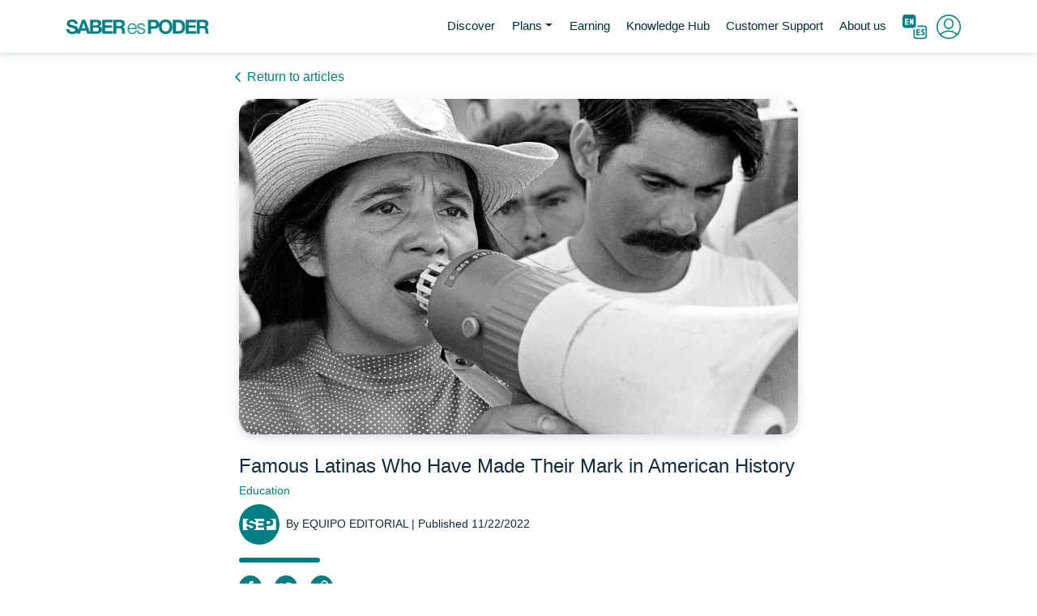

--- FILE ---
content_type: text/html
request_url: https://saberespoder.com/en/articles/education/latinas-famosas-que-han-dejado-huella-en-la-historia-de-estados-unidos
body_size: 49307
content:
<!DOCTYPE html><html translate="no" class="notranslate" lang="en"><head><script async="" src="https://www.googletagmanager.com/gtag/js?id=GTM-M9F4999"></script><script>
          (function(w,d,s,l,i){w[l]=w[l]||[];w[l].push({'gtm.start':
          new Date().getTime(),event:'gtm.js'});var f=d.getElementsByTagName(s)[0],
          j=d.createElement(s),dl=l!='dataLayer'?'&l='+l:'';j.async=true;j.src=
          'https://www.googletagmanager.com/gtm.js?id='+i+dl;f.parentNode.insertBefore(j,f);
          })(window,document,'script','dataLayer','GTM-M9F4999');
        </script><meta http-equiv="Permissions-Policy" content="payment=(self &#x27;https://js.stripe.com&#x27;)"/><meta name="viewport" content="width=device-width"/><meta charSet="utf-8"/><title>SABEResPODER</title><meta name="description" content="SABEResPODER"/><meta name="google" content="notranslate"/><link rel="shortcut icon" href="/favicon.ico?v=2"/><link rel="canonical" href="/en/articles/education/latinas-famosas-que-han-dejado-huella-en-la-historia-de-estados-unidos"/><meta content="SABEResPODER" property="og:site_name"/><meta content="/en/articles/education/latinas-famosas-que-han-dejado-huella-en-la-historia-de-estados-unidos" property="og:url"/><meta content="es_ES" property="og:locale"/><meta name="next-head-count" content="10"/><link rel="preload" href="/_next/static/css/ad4054d5b50a703a.css" as="style"/><link rel="stylesheet" href="/_next/static/css/ad4054d5b50a703a.css" data-n-g=""/><link rel="preload" href="/_next/static/css/a927a8882103118f.css" as="style"/><link rel="stylesheet" href="/_next/static/css/a927a8882103118f.css" data-n-p=""/><link rel="preload" href="/_next/static/css/862fddce8a297ebd.css" as="style"/><link rel="stylesheet" href="/_next/static/css/862fddce8a297ebd.css" data-n-p=""/><noscript data-n-css=""></noscript><script defer="" nomodule="" src="/_next/static/chunks/polyfills-5cd94c89d3acac5f.js"></script><script src="/_next/static/chunks/webpack-d6fed003c9162a43.js" defer=""></script><script src="/_next/static/chunks/framework-5138db2601a46952.js" defer=""></script><script src="/_next/static/chunks/main-9e211157e9186541.js" defer=""></script><script src="/_next/static/chunks/pages/_app-b8798e75789d306c.js" defer=""></script><script src="/_next/static/chunks/6253-2dd6bb33b23464c8.js" defer=""></script><script src="/_next/static/chunks/1041-a093b0e28c3cc9ad.js" defer=""></script><script src="/_next/static/chunks/164-a6e8d8fbada44ae8.js" defer=""></script><script src="/_next/static/chunks/6688-d714efff72db11cd.js" defer=""></script><script src="/_next/static/chunks/pages/articles/%5Bcategory%5D/%5Barticle%5D-086db60561ab18d2.js" defer=""></script><script src="/_next/static/NaBIrurriHPLaFMAKSj8H/_buildManifest.js" defer=""></script><script src="/_next/static/NaBIrurriHPLaFMAKSj8H/_ssgManifest.js" defer=""></script><script src="/_next/static/NaBIrurriHPLaFMAKSj8H/_middlewareManifest.js" defer=""></script></head><body><script>
            window.WelcomeTech = window.WelcomeTech || {};
            window.WelcomeTech.originalPathname = window.WelcomeTech.originalPathname || location.pathname;
          </script><noscript><iframe src="https://www.googletagmanager.com/ns.html?id=GTM-M9F4999" height="0" width="0" style="display: none; visibility: hidden;"></iframe></noscript><div id="__next" data-reactroot=""><div class="pageLoader_pageLoader__nChMU d-flex align-items-center justify-content-center"><div class="pageLoader_spinner__ICcQP spinner-border spinner-border-lg"></div><span style="box-sizing:border-box;display:inline-block;overflow:hidden;width:initial;height:initial;background:none;opacity:1;border:0;margin:0;padding:0;position:relative;max-width:100%"><span style="box-sizing:border-box;display:block;width:initial;height:initial;background:none;opacity:1;border:0;margin:0;padding:0;max-width:100%"><img style="display:block;max-width:100%;width:initial;height:initial;background:none;opacity:1;border:0;margin:0;padding:0" alt="" aria-hidden="true" src="data:image/svg+xml,%3csvg xmlns=%27http://www.w3.org/2000/svg%27 version=%271.1%27 width=%2770%27 height=%2770%27/%3e"/></span><img alt="loader" src="[data-uri]" decoding="async" data-nimg="intrinsic" style="position:absolute;top:0;left:0;bottom:0;right:0;box-sizing:border-box;padding:0;border:none;margin:auto;display:block;width:0;height:0;min-width:100%;max-width:100%;min-height:100%;max-height:100%"/><noscript><img alt="loader" srcSet="/_next/static/media/sepIcon.1fc1ded8.png?width=96 1x, /_next/static/media/sepIcon.1fc1ded8.png?width=256 2x" src="/_next/static/media/sepIcon.1fc1ded8.png?width=256" decoding="async" data-nimg="intrinsic" style="position:absolute;top:0;left:0;bottom:0;right:0;box-sizing:border-box;padding:0;border:none;margin:auto;display:block;width:0;height:0;min-width:100%;max-width:100%;min-height:100%;max-height:100%" loading="lazy"/></noscript></span></div></div><script id="__NEXT_DATA__" type="application/json">{"props":{"pageProps":{"spanishArticleProp":"{}","englishArticleProp":"{\"englishArticle\":{\"_version\":22,\"locale\":\"en-us\",\"uid\":\"blt6f818cf6cdc8dafd\",\"ACL\":{},\"_in_progress\":false,\"archive\":false,\"article_author\":{\"author_name\":\"EQUIPO EDITORIAL\",\"author_image\":{\"uid\":\"bltb8efb90ff44fb707\",\"created_by\":\"blt078f7fd4762036d1\",\"updated_by\":\"blt078f7fd4762036d1\",\"created_at\":\"2021-02-02T19:55:09.169Z\",\"updated_at\":\"2021-02-02T19:55:09.169Z\",\"content_type\":\"image/png\",\"file_size\":\"7944\",\"filename\":\"SEP-logo_icon.png\",\"title\":\"SEP-logo_icon.png\",\"ACL\":{},\"_version\":1,\"is_dir\":false,\"tags\":[],\"publish_details\":{\"environment\":\"blt1e988ae39b073705\",\"locale\":\"en-us\",\"time\":\"2021-04-16T23:06:40.856Z\",\"user\":\"blt3e38ba0ad7dacee7\"},\"url\":\"https://saberespoder.com/_next/static/media/sep-tile.44edc385.png\"},\"written_date\":\"2021-10-08\"},\"article_category\":\"education\",\"article_content\":[{\"rich_text\":{\"rich_text_editor\":\"\u003cp\u003eThroughout the decades, Latina women have had an important impact in U.S. history, despite gender inequality and racial discrimination. As part of our celebration of the Hispanic Heritage month, SABEResPODER wishes to recognize some of these brave, groundbreaking women.\u0026nbsp;\u003c/p\u003e\\n\u003cp\u003eAmong the women we’ve highlighted, you’ll find social activists, doctors, politicians, lawyers, artists, and an astronaut! All of them are, without a doubt, great examples of perseverance, courage, and a strong sense of self. Read on to learn more about the lives and accomplishments of these inspiring women.\u003c/p\u003e\",\"_metadata\":{\"uid\":\"cs02ac3ecb629c5d09\"}}},{\"banner_ad\":{\"banner_image\":{\"uid\":\"bltf082732a9e302db5\",\"created_by\":\"bltd8e3393892d4561d\",\"updated_by\":\"bltd8e3393892d4561d\",\"created_at\":\"2022-09-22T23:39:58.206Z\",\"updated_at\":\"2022-09-22T23:39:58.206Z\",\"content_type\":\"image/png\",\"file_size\":\"6253229\",\"filename\":\"rewards_banner_ad_background_DESKTOP.png\",\"title\":\"rewards_banner_ad_background_DESKTOP.png\",\"ACL\":{},\"_version\":1,\"parent_uid\":null,\"is_dir\":false,\"tags\":[],\"publish_details\":{\"environment\":\"blt1e988ae39b073705\",\"locale\":\"en-us\",\"time\":\"2022-10-06T19:26:51.183Z\",\"user\":\"bltd8e3393892d4561d\"},\"url\":\"https://dd8u8m75fccea.cloudfront.net/v3/assets/bltd488044897c9abc0/bltf082732a9e302db5/632cf24e9a6b39638424dadb/rewards_banner_ad_background_DESKTOP.png\"},\"_metadata\":{\"uid\":\"csd0703bca954ee75a\"},\"header_text\":\"Share your opinion for cash!\",\"banner_text\":\"Discover paid surveys\",\"url\":{\"title\":\"I'll start today\",\"href\":\"https://saberespoder.com/en/earn?utm_source=sep\u0026utm_medium=web\u0026utm_campaign=article\u0026utm_term=banner\u0026utm_content=latinas-famosas-que-han-dejado-huella-en-la-historia-de-estados-unidos\"}}},{\"rich_text\":{\"rich_text_editor\":\"\u003ch2\u003eDolores Huerta\u0026nbsp;\u003c/h2\u003e\\n\u003cp\u003e\u003ca href=\\\"https://doloreshuerta.org/doloreshuerta/\\\" target=\\\"_blank\\\"\u003eDolores Huerta\u003c/a\u003e (1930-) is one of the most important figures in feminism and labor rights activism in the United States. She was born in 1930 in Dawson, New Mexico and was raised in Stockton, California, where she years later became the leader of the Community Service Organization (CSO).\u0026nbsp;\u003c/p\u003e\\n\u003cp\u003eIn 1962 she founded - alongside César Chávez - the National Farm Workers Association, which later on became known as \u003ca href=\\\"https://ufw.org/about-us/\\\" target=\\\"_blank\\\"\u003eUnited Farm Workers\u003c/a\u003e (UFW). In this organization, Huerta was a key figure in achieving great advances in the recognition of the rights of labor workers. A clear example of her achievements was the enactment of the Agricultural Labor Relations Act of 1975 - the first law of its kind in the US - which gave California farmers the right to negotiate better wages and laboring conditions.\u0026nbsp;\u003c/p\u003e\\n\u003cp\u003eAs her recognition as an activist grew, Huerta became more aware of the gender discrimination that exists in society and in the farmworker movement itself. At age 91, Dolores Huerta continues to support the \u003ca href=\\\"https://doloreshuerta.org/doloreshuerta/\\\" target=\\\"_blank\\\"\u003efeminist movement\u003c/a\u003e and fight for women’s rights. All these achievements make her indisputably worthy of appearing on our list of famous Latinas.\u0026nbsp;\u003c/p\u003e\u003ch3\u003e\u003ca href=\\\"https://www.youtube.com/watch?v=xSPztcEBiX8\\\" target=\\\"_blank\\\"\u003eLearn more about Dolores Huerta in this video\u003c/a\u003e\u003c/h3\u003e\u003ch2\u003eAlexandria Ocasio-Cortez\u0026nbsp;\u003c/h2\u003e\\n\u003cp\u003eAlexandra Ocasio-Cortez (1989-), a congresswoman of Puerto Rican descent, is currently one of the most influential people in American politics. In the 2018 elections, she ran as representative of the Democratic Party for a seat in the House of Representatives and at 28 years old, became the youngest woman to ever win that position. In 2020, she was re-elected!\u0026nbsp;\u003c/p\u003e\\n\u003cp\u003eSince then, AOC (as her followers often call her) has advocated for several progressive proposals, such as dismantling the border police, drafting a plan for the U.S. to use more clean energy, and increasing taxes on the wealthy. While criticized for her politics, she has become one of the most popular politicians in the country and one of the most prominent Latinas featured in the media.\u003c/p\u003e\u003ch3\u003e\u003ca href=\\\"https://www.youtube.com/watch?v=rq3QXIVR0bs\\\" target=\\\"_blank\\\"\u003eWatch the 2018 Alexandria Ocasio-Cortez election campaign video\u003c/a\u003e\u003c/h3\u003e\u003ch2\u003eHelen Rodriguez Trías\u0026nbsp;\u003c/h2\u003e\\n\u003cp\u003e\u003ca href=\\\"https://massivesci.com/articles/helen-rodriguez-trias-science-heroes/\\\" target=\\\"_blank\\\"\u003eHelen Rodriguez Trías\u003c/a\u003e (1929-2001)\u0026nbsp; was an educator, pediatrician, and activist for women’s rights from New York. She studied medicine in Puerto Rico, where her parents were from, and inaugurated the first medical center on the island dedicated to caring for newborns.\u0026nbsp;\u003c/p\u003e\\n\u003cp\u003eYears later, Rodriguez Trías returned to New York, where she began a long and successful career as a pediatrician and professor of medicine. Her work was characterized by her constant efforts to improve health services for women, children, and people with HIV/AIDS in the U.S. and across the most marginalized areas of Latin America, Africa, and Asia.\u0026nbsp;\u003c/p\u003e\\n\u003cp\u003eHelen Rodriguez Trías was the first Hispanic president of the\u003ca href=\\\"https://www.apha.org/\\\" target=\\\"_blank\\\"\u003e American Public Health Association\u003c/a\u003e, and in 2001, she received the Presidential Citizens Medal shortly before her death the same year.\u0026nbsp;\u0026nbsp;\u0026nbsp;\u003c/p\u003e\u003ch3\u003e\u003ca href=\\\"https://www.youtube.com/watch?v=B7e9LieCMM8\\\" target=\\\"_blank\\\"\u003eThe life and accomplishments of Helen Rodrigues Trías\u0026nbsp;\u003c/a\u003e\u003c/h3\u003e\u003ch2\u003eSonia Sotomayor\u003c/h2\u003e\\n\u003cp\u003e\u003ca href=\\\"https://achievement.org/achiever/sonia-sotomayor/\\\" target=\\\"_blank\\\"\u003eSonia Sotomayor\u003c/a\u003e (1954-) is the first woman of color and first Hispanic appointed as Supreme Court Justice of the United States. She was born in Brooklyn, New York, to a Puerto Rican migrant family and studied at both Princeton and Yale universities. During her studies, she was involved in Latino activist groups, such as the Puerto Rican Action Initiative. In 1980, she graduated as a lawyer and began a long and successful career as a lawyer and judge. In 2009, she made history as the first woman of color and first Hispanic to be appointed Associate Justice of the United States Supreme Court. This immense achievement has made her one of the most influential women in the country. Throughout her 40+ year-long career, she has advocated and fought for women’s rights, the Hispanic community, and other minority groups.\u003c/p\u003e\u003ch3\u003e\u003ca href=\\\"https://www.youtube.com/watch?v=A6gBSGwhSGw\\\" target=\\\"_blank\\\"\u003eLearn more about Sonia Sotomayor\u003c/a\u003e\u0026nbsp;\u003c/h3\u003e\u003ch2\u003eGloria Anzaldúa\u0026nbsp;\u003c/h2\u003e\\n\u003cp\u003e\u003ca href=\\\"https://www.literaryladiesguide.com/author-biography/gloria-e-anzaldua/\\\" target=\\\"_blank\\\"\u003eGloria Anzaldúa\u003c/a\u003e (1942-2004) was a Chicana lesbian writer, philosopher, and feminist from the Rio Grande Valley of Texas. Born into a family of migrant farmworkers from Mexico, Anzaldúa lived a childhood full of economic hardship, racism, and sexism. Despite this, she overcame gender, ethnic and sexual orientation-based discrimination based and became a renowned scholar and writer. She published many important books, such as “Borderlands”/ “La Frontera: The New Mestiza” (1987), which reflects on social inequalities along the Texas-Mexico border.\u0026nbsp;\u003c/p\u003e\\n\u003cp\u003eGloria Anzaldúa passed away in 2004 from diabetic complications, but her works on cultural, feminist, and queer theory are still celebrated today by feminist and LGBT communities on both sides of the border.\u0026nbsp;\u003c/p\u003e\u003ch3\u003e\u003ca href=\\\"https://www.youtube.com/watch?v=xWWgwziMXxQ\\\" target=\\\"_blank\\\"\u003eYou can learn more about Gloria Anzaldúa in this video\u003c/a\u003e\u003c/h3\u003e\",\"_metadata\":{\"uid\":\"csd5c2cd358f176904\"}}},{\"image\":{\"in_article_image\":{\"uid\":\"blt7a548064e7fbedf1\",\"created_by\":\"bltd8e3393892d4561d\",\"updated_by\":\"bltd8e3393892d4561d\",\"created_at\":\"2021-10-08T22:06:43.642Z\",\"updated_at\":\"2021-10-08T22:06:43.642Z\",\"content_type\":\"image/jpeg\",\"file_size\":\"87927\",\"filename\":\"Latinas_famosas-Gloria_Anzaldúa_copy.jpg\",\"title\":\"Latinas_famosas-Gloria_Anzaldúa_copy.jpg\",\"ACL\":{},\"_version\":1,\"parent_uid\":null,\"is_dir\":false,\"tags\":[],\"publish_details\":{\"environment\":\"blt1e988ae39b073705\",\"locale\":\"en-us\",\"time\":\"2021-10-08T22:09:48.396Z\",\"user\":\"bltd8e3393892d4561d\"},\"url\":\"https://dd8u8m75fccea.cloudfront.net/v3/assets/bltd488044897c9abc0/blt7a548064e7fbedf1/6160c0f356faa61e63fdd49b/Latinas_famosas-Gloria_Anzaldúa_copy.jpg\"},\"_metadata\":{\"uid\":\"cs2a409cad2519373e\"},\"image_description\":\"Latinas famosas: Gloria Anzaldúa\",\"ad_multi_line_text\":\"\"}},{\"rich_text\":{\"rich_text_editor\":\"\u003ch2\u003eDulce Matuz\u0026nbsp;\u003c/h2\u003e\\n\u003cp\u003e\u003ca href=\\\"https://www.efe.com/efe/english/world/dulce-matuz-from-undocumented-dreamer-to-u-s-citizen/50000262-3044847#:~:text=EFE-,Activist%20and%20%22Dreamer%22%20Dulce%20Matuz%2C%20who%20in%202012%20was,by%20becoming%20a%20U.S.%20citizen.\\\" target=\\\"_blank\\\"\u003eDulce Matuz\u003c/a\u003e (1984-) is a well-known immigration activist and “Dreamer”. Born in the northern Mexican state of Sonora, she came to the United States at age 15 and faced many obstacles due to her immigration status. In 2007, an Arizona state law passed that denied Dreamers the ability to pay state resident pricing tuition at public universities. A Dreamer herself, Matuz began to get involved for Dreamers’ immigration and educational rights in 2009. She co-founded the Arizona Dream Act Coalition (ADAC) and participated in many marches and protests, from which she received national notoriety. By 2012, her impact led her to be recognized by TIME magazine as one of the most influential people of the year.\u0026nbsp;\u003c/p\u003e\\n\u003cp\u003eAlthough Dulce Matuz is now an American citizen, she continues to actively participate in the fight for immigration rights. Her dedication to Dreamers and her commitment to change makes her an important person to recognize.\u003c/p\u003e\u003ch3\u003e\u003ca href=\\\"https://www.youtube.com/watch?v=NSaR-3DBmLU\\\" target=\\\"_blank\\\"\u003eLearn more in this interview with Dulce Matuz\u003c/a\u003e\u003c/h3\u003e\u003ch2\u003eDr. Ellen Ochoa\u0026nbsp;\u003c/h2\u003e\\n\u003cp\u003eDr. \u003ca href=\\\"https://www.nasa.gov/centers/johnson/about/people/orgs/bios/ochoa.html\\\" target=\\\"_blank\\\"\u003eEllen Ochoa \u003c/a\u003e(1958-) made history as the first Hispanic woman to travel to space! This incredible achievement has led her to be awarded the Exceptional Service Medal by NASA and to be inducted into the Astronaut Hall of Fame.\u0026nbsp;\u003c/p\u003e\\n\u003cp\u003eOchoa was born in Los Angeles, California, to a Mexican American family (her grandparents were from Sonora). From a young age, she was an outstanding student and excelled in math and science. She earned a bachelor's degree in physics from San Diego State University and a master's degree and a doctorate in electrical engineering from Stanford University. While finishing her doctoral degree, Ochoa applied to become one of NASA’s Astronaut Candidates and was accepted in 1989. Four years later, in 1993, Ellen Ochoa made history by becoming the first Hispanic woman to travel to space, an achievement she repeated in three later missions. Dr. Ochoa’s excellence in science and achievements as the first Latina astronaut have left an incredible mark on American history.\u003c/p\u003e\u003ch3\u003e\u003ca href=\\\"https://www.youtube.com/watch?v=qe9-ZEf__6k\\\" target=\\\"_blank\\\"\u003eLearn more about Ellen Ochoa’s achievements\u0026nbsp;\u003c/a\u003e\u003c/h3\u003e\u003ch2\u003eIsabel Allende\u0026nbsp;\u003c/h2\u003e\\n\u003cp\u003eChilean writer \u003ca href=\\\"https://www.biography.com/writer/isabel-allende\\\" target=\\\"_blank\\\"\u003eIsabel Allende\u003c/a\u003e (1942-) is one of the most widely-read novelists of recent decades. She was born in Lima, Perú, where her father worked as a diplomat, and grew up in Chile, where she worked as a journalist for several years. However, in 1973 her fate changed when her uncle (former Chilean President Salvador Allende) was killed, forcing her and her family to flee the country.\u003c/p\u003e\\n\\n\u003cp\u003eIsabel Allende published her first novel in 1982 called \u003cem\u003eLa casa de los espíritus \u003c/em\u003e(The House of the Spirits), which became a best-seller. During her 1988 book tour for \u003cem\u003eDe amor y de sombras\u003c/em\u003e (Of Love and shadows), she traveled to California for the first time and was so enamored she decided to make it her home. In her distinguished career, Allende has written over two dozen books and has gained recognition as one of the most successful writers in recent times.\u0026nbsp;\u003c/p\u003e\u003ch3\u003e\u003ca href=\\\"http://isabelallende.com/en/books\\\" target=\\\"_blank\\\"\u003eLearn more about Isabel Allende’s book\u003c/a\u003e\u003c/h3\u003e\\n\u003ch2\u003eRita Moreno\u003c/h2\u003e\\n\u003cp\u003eSomeone we can't leave out of our list of famous Latinas is the Puerto Rican singer and actress\u003ca href=\\\"https://www.womenshistory.org/education-resources/biographies/rita-moreno\\\"\u003e Rita Moreno\u003c/a\u003e (1931-). She was born in Humacao, Puerto Rico, but moved to New York when she was a child following her parent's divorce. In the 1950s, she began her artistic career with small, stereotypical roles that did not allow her to show her true talent. However, her life changed in 1962 when she landed the role of Anita in the musical \u003cem\u003eWest Side Story\u003c/em\u003e. This breakthrough role allowed her to win the Oscar for Best Supporting Actress, becoming the first Hispanic woman to win this prestigious award.\u0026nbsp;\u003c/p\u003e\\n\u003cp\u003eRita Moreno’s career has spanned over 70 years and to this day, she continues to make history through her countless contributions to the arts.\u0026nbsp;\u003c/p\u003e\u003ch3\u003e\u003ca href=\\\"https://www.youtube.com/watch?v=ZaOy0eb0Tbs\\\" target=\\\"_blank\\\"\u003eThe moment when Rita Moreno won the Oscar in 1962\u003c/a\u003e\u003c/h3\u003e\u003ch2\u003eAna Mendieta\u003c/h2\u003e\\n\u003cp\u003eSince the years of her passing, \u003ca href=\\\"https://www.nytimes.com/2018/09/19/obituaries/ana-mendieta-overlooked.html\\\" target=\\\"_blank\\\"\u003eAna Mendieta\u003c/a\u003e (1948-1985) continues to be one of the most important figures in contemporary art. Born into a family that opposed the Castro regime, she escaped Cuba through a secret operation led by the United States government to remove thousands of children from the island. Mendieta became interested in art in the U.S. where she began her successful career. Ana Mendieta’s artwork addresses issues related to gender inequality and environmentalism and incorporates a unique combination of performance, body art, and land art.\u0026nbsp;\u003c/p\u003e\\n\u003cp\u003eAna Mendieta tragically passed away in 1985 when she fell from the window of her apartment. Her husband, fellow artist Carl Andre, was accused of throwing her during an argument, however was later acquitted for lack of evidence. Today, feminist groups and contemporary art experts continue to recognize Ana Mendieta as an emblematic victim of gender violence, a feminist icon, and one of the most important performance artists in history.\u0026nbsp;\u003c/p\u003e\u003ch3\u003e\u003ca href=\\\"https://www.youtube.com/watch?v=K3dH1inq3tQ\\\" target=\\\"_blank\\\"\u003eLearn more about the work of Ana Mendieta\u0026nbsp;\u003c/a\u003e\u003c/h3\u003e\u003cbr\u003e\u003cp\u003eAs you can see, Hispanic women have made incredible contributions to activism, social change, education, the arts, and science in the United States and across the world. Their strength, perseverance, and wisdom have not only changed history but have also opened doors for future generations of Latinas to flourish and thrive.\u003c/p\u003e\\n\u003cp\u003eWho else would you include on this list?\u0026nbsp;\u003c/p\u003e\",\"_metadata\":{\"uid\":\"cs7a07127751d5c858\"}}},{\"banner_ad\":{\"banner_image\":{\"uid\":\"bltf082732a9e302db5\",\"created_by\":\"bltd8e3393892d4561d\",\"updated_by\":\"bltd8e3393892d4561d\",\"created_at\":\"2022-09-22T23:39:58.206Z\",\"updated_at\":\"2022-09-22T23:39:58.206Z\",\"content_type\":\"image/png\",\"file_size\":\"6253229\",\"filename\":\"rewards_banner_ad_background_DESKTOP.png\",\"title\":\"rewards_banner_ad_background_DESKTOP.png\",\"ACL\":{},\"_version\":1,\"parent_uid\":null,\"is_dir\":false,\"tags\":[],\"publish_details\":{\"environment\":\"blt1e988ae39b073705\",\"locale\":\"en-us\",\"time\":\"2022-10-06T19:26:51.183Z\",\"user\":\"bltd8e3393892d4561d\"},\"url\":\"https://dd8u8m75fccea.cloudfront.net/v3/assets/bltd488044897c9abc0/bltf082732a9e302db5/632cf24e9a6b39638424dadb/rewards_banner_ad_background_DESKTOP.png\"},\"header_text\":\"Share your opinion for cash!\",\"banner_text\":\"Discover paid surveys\",\"url\":{\"title\":\"I'll start today\",\"href\":\"https://saberespoder.com/en/earn?utm_source=sep\u0026utm_medium=web\u0026utm_campaign=article\u0026utm_term=banner\u0026utm_content=latinas-famosas-que-han-dejado-huella-en-la-historia-de-estados-unidos\"},\"_metadata\":{\"uid\":\"csee3b801f8ec55003\"}}}],\"article_description\":\"Latinas have made their mark in American history! Learn about the several accomplishments that Hispanic women have made in the U.S.\",\"article_indexing\":false,\"created_at\":\"2021-10-08T21:38:20.855Z\",\"created_by\":\"bltd8e3393892d4561d\",\"experiment\":{\"title\":\"\"},\"hero_image\":{\"image_description\":\"Latinas famosas: Dolores Huerta\",\"image\":{\"uid\":\"blt3db2f185b5ec3962\",\"created_by\":\"bltd8e3393892d4561d\",\"updated_by\":\"bltd8e3393892d4561d\",\"created_at\":\"2021-10-08T22:05:55.234Z\",\"updated_at\":\"2021-10-08T22:05:55.234Z\",\"content_type\":\"image/jpeg\",\"file_size\":\"190745\",\"filename\":\"Dolores_Huerta.jpeg\",\"title\":\"Dolores_Huerta.jpeg\",\"ACL\":{},\"_version\":1,\"is_dir\":false,\"tags\":[],\"publish_details\":{\"environment\":\"blt1e988ae39b073705\",\"locale\":\"en-us\",\"time\":\"2021-10-08T22:09:48.406Z\",\"user\":\"bltd8e3393892d4561d\"},\"url\":\"https://dd8u8m75fccea.cloudfront.net/v3/assets/bltd488044897c9abc0/blt3db2f185b5ec3962/6160c0c380546f073a0348a3/Dolores_Huerta.jpeg\"}},\"seo\":{\"meta\":[{\"name\":\"Latinas famosas que han dejado huella en la historia de Estados Unidos\",\"_metadata\":{\"uid\":\"cscbc67171282bcc97\"},\"name_or_property\":\"property\",\"content\":\"Latinas have made their mark in American history! Learn about the several accomplishments that Hispanic women have made in the U.S.\"}],\"article_description_tag\":\"\",\"article_title_tag\":\"\"},\"tags\":[\"latinas famosas\",\"hispanas famosas\",\"latinas influyentes\",\"hispanas influyentes\",\"mes de la herencia hispana\",\"herencia hispana\",\"famous latinas\",\"hispanic heritage\",\"hispanic heritage month\"],\"thumbnail\":{\"uid\":\"blt3db2f185b5ec3962\",\"created_by\":\"bltd8e3393892d4561d\",\"updated_by\":\"bltd8e3393892d4561d\",\"created_at\":\"2021-10-08T22:05:55.234Z\",\"updated_at\":\"2021-10-08T22:05:55.234Z\",\"content_type\":\"image/jpeg\",\"file_size\":\"190745\",\"filename\":\"Dolores_Huerta.jpeg\",\"title\":\"Dolores_Huerta.jpeg\",\"ACL\":{},\"_version\":1,\"is_dir\":false,\"tags\":[],\"publish_details\":{\"environment\":\"blt1e988ae39b073705\",\"locale\":\"en-us\",\"time\":\"2021-10-08T22:09:48.406Z\",\"user\":\"bltd8e3393892d4561d\"},\"url\":\"https://dd8u8m75fccea.cloudfront.net/v3/assets/bltd488044897c9abc0/blt3db2f185b5ec3962/6160c0c380546f073a0348a3/Dolores_Huerta.jpeg\"},\"title\":\"Famous Latinas Who Have Made Their Mark in American History\",\"updated_at\":\"2022-11-22T16:10:59.611Z\",\"updated_by\":\"bltd8e3393892d4561d\",\"url\":\"/latinas-famosas-que-han-dejado-huella-en-la-historia-de-estados-unidos\",\"publish_details\":{\"environment\":\"blt1e988ae39b073705\",\"locale\":\"en-us\",\"time\":\"2022-11-22T16:11:05.236Z\",\"user\":\"bltd8e3393892d4561d\"}}}","articles":[{"uid":"blt870e51eab6e8b600","_version":16,"locale":"en-us","ACL":{},"_in_progress":false,"archive":false,"article_author":{"author_name":"Estrella Alvarado","author_image":{"uid":"blt77d10a1a0b22261e","created_by":"blt3e38ba0ad7dacee7","updated_by":"blt3e38ba0ad7dacee7","created_at":"2019-11-26T01:24:49.087Z","updated_at":"2019-11-26T01:24:49.087Z","content_type":"image/jpeg","file_size":"433563","filename":"Estrella.jpg","title":"Estrella.jpg","ACL":{},"_version":1,"is_dir":false,"tags":[],"publish_details":{"environment":"blt1e988ae39b073705","locale":"en-us","time":"2019-12-06T02:15:54.376Z","user":"blt3e38ba0ad7dacee7"},"url":"https://dd8u8m75fccea.cloudfront.net/v3/assets/bltd488044897c9abc0/blt77d10a1a0b22261e/5ddc7ee1219af50c0fd886f9/Estrella.jpg"},"written_date":"2019-11-26"},"article_category":"education","article_content":[{"rich_text":{"rich_text_editor":"\u003cp\u003eAre you ready for a new job opportunity? It’s time to put together a resume! A well-written resume provides future employers with an overview of your professional experience and helps them determine if you are the right fit for the job. It can also set you apart from other potential candidates and help you reach your career goals!\u003c/p\u003e\n\u003cp\u003eFollow this in-depth guide to learn how to write a compelling resume and get the job you want!\u003c/p\u003e\u003ch2\u003e1. Write your summary statement\u003c/h2\u003e\n\u003cp\u003eA summary statement is a brief sentence that highlights your past job experience. It should include your job title or position, professional skills, and any specific abilities you have that are relevant to the job you are applying for.\u003c/p\u003e\n\u003cp\u003eFor example, a summary statement for an experienced accountant could be: \"Certified public accountant with more than 15 years of experience, specializes in taxes and thrives under pressure.\"\u003c/p\u003e\n\u003cp\u003eIf you have little to no professional experience, your summary statement should emphasize your knowledge and skills. Here’s another example for a new graphic designer: “Graphic design graduate with a high command of Adobe Suite, a great sense of responsibility and excellent multitasking abilities.”\u003c/p\u003e\u003ch2\u003e2. Include your contact information\u003c/h2\u003e\n\u003cp\u003eYour contact information is one of the most important sections of your resume. Most employers recommend including your full name, current phone number and email address.\u003c/p\u003e\n\u003cp\u003eAlways make sure that there are no errors within this section and that your information is up-to-date. You don’t want to miss out on any potential job opportunities!\u003cbr\u003e\u003c/p\u003e","_metadata":{"uid":"cs135c328599ec6acd"}}},{"call_to_action":{"cta_url":{"title":"How to create an email address","href":"https://saberespoder.com/en/articles/education/aun-no-tiene-correo-electronico-abra-su-cuenta-en-5-minutos"},"_metadata":{"uid":"cs1a97bd97e20c619c"}}},{"rich_text":{"rich_text_editor":"\u003ch2\u003e\u003cbr\u003e\u003c/h2\u003e\u003ch2\u003e3. Tailor your resume to fit the job description\u003c/h2\u003e","_metadata":{"uid":"cs438deacaaec91c56"}}},{"image":{"in_article_image":{"uid":"blt466c309c525491ea","created_by":"blt3e38ba0ad7dacee7","updated_by":"blt3e38ba0ad7dacee7","created_at":"2019-11-26T19:49:28.541Z","updated_at":"2019-11-26T19:49:28.541Z","content_type":"image/jpeg","file_size":"267412","filename":"Pasos_para_hacer_un_curriculum_vitae_atractivo_-_1st_Image_.jpeg","title":"Pasos_para_hacer_un_curriculum_vitae_atractivo_-_1st_Image_.jpeg","ACL":{},"_version":1,"is_dir":false,"tags":[],"publish_details":{"environment":"blt1e988ae39b073705","locale":"en-us","time":"2019-12-18T23:31:19.227Z","user":"blt3e38ba0ad7dacee7"},"url":"https://dd8u8m75fccea.cloudfront.net/v3/assets/bltd488044897c9abc0/blt466c309c525491ea/5ddd81c85cae970c38bc94b4/Pasos_para_hacer_un_curriculum_vitae_atractivo_-_1st_Image_.jpeg"},"_metadata":{"uid":"csc0cc0a4c3196a18c"},"image_description":"Durante una entrevista - revisando el curriculum vitae (CV)","ad_multi_line_text":""}},{"rich_text":{"rich_text_editor":"\u003cp\u003eMake your resume stand out! Since no two jobs are alike, you should personalize your resume to fit each job you are applying for. This doesn’t mean to lie or make up any information. Just tailor your work experience and skills to fit what your potential employer is looking for.\u003c/p\u003e\n\u003cp\u003eFor example, if your resume is going to a non-profit organization, emphasize your experience in social or community work. If you’re applying for a teaching position, mention your experience in leadership and public speaking.\u003c/p\u003e\u003ch2\u003e4. Format in chronological order\u003c/h2\u003e\n\u003cp\u003eA common mistake while drafting a resume is not formatting your experience in chronological order. When a recruiter sees a resume with unorganized dates, they can take it as a sign of job instability or a simple lack of interest. Avoid this situation and sort your work experience from the most recent to the oldest.\u003c/p\u003e\u003ch2\u003e5. Highlight your education \u0026 certifications\u003c/h2\u003e\n\u003cp\u003eIn the United States, if you have a degree from a trade school, community college or university, you don’t need to include your elementary, middle school or high school education. Just list your highest level of education, certificates and/or training you have relevant to the job in chronological order.\u003c/p\u003e\n\n","_metadata":{"uid":"cs9fcd5fd05988506c"}}},{"rich_text":{"rich_text_editor":"\u003ch2\u003e\u003cbr\u003e\u003c/h2\u003e\u003ch2\u003e6. Impress with personality traits relevant to the job\u003c/h2\u003e\n\u003cp\u003eTake some time to review the job description and identify which of your personality \u003ca href=\"https://www.indeed.com/career-advice/resumes-cover-letters/personal-traits-to-include-on-your-resume\"\u003etraits\u003c/a\u003e best matches the position. For instance, if you’re applying for a customer service representative position at a call center, focus on your leadership and organizational skills. Consider all your positive and relevant personality traits to impress your future employer!\u003c/p\u003e\u003ch2\u003e7. Optimize your resume for recruiter software\u003c/h2\u003e\n\u003cp\u003eMany companies use Applicant Tracking Systems (\u003ca href=\"https://premium.linkedin.com/content/premium/global/en_us/index/jobsearch/articles/the-easy-how-to-guide-for-formatting-resumes-for-applicant-tracking-systems\"\u003eATS\u003c/a\u003e) to filter resumes before an actual recruiter reads it. Resumes from applicants are automatically scanned using the software and organized based on specific keyword searches. Here are a few simple ways to help optimize your resume for the ATS scanner and boost your chances for an interview:\u003c/p\u003e\u003cul\u003e\u003cli\u003eSend your resume as a .doc file instead of a PDF.\u003c/li\u003e\u003cli\u003eAvoid spelling errors.\u003c/li\u003e\u003cli\u003eRemove any tables, columns or images from the document.\u003c/li\u003e\u003cli\u003eUse keywords relevant to the job description.\u003c/li\u003e\u003c/ul\u003e\n\u003cp\u003eKeep in mind: If you’re not sure about which keywords to include, review the job description and search for similar job profiles using recruiting websites, such as \u003ca href=\"https://www.linkedin.com/feed/\"\u003eLinkedIn\u003c/a\u003e. This will help you define which keywords are most commonly used in your industry and help your resume stand out!\u003c/p\u003e\u003ch2\u003e8. Show off your work\u003c/h2\u003e","_metadata":{"uid":"cs818c960618b9addb"}}},{"image":{"in_article_image":{"uid":"blt094f7374bea5099e","created_by":"blt3e38ba0ad7dacee7","updated_by":"blt3e38ba0ad7dacee7","created_at":"2019-12-03T23:24:39.735Z","updated_at":"2019-12-03T23:24:39.735Z","content_type":"image/jpeg","file_size":"419889","filename":"Pasos_para_hacer_un_curriculum_vitae_atractivo_-_2nd_Image_.jpeg","title":"Pasos_para_hacer_un_curriculum_vitae_atractivo_-_2nd_Image_.jpeg","ACL":{},"_version":1,"is_dir":false,"tags":[],"publish_details":{"environment":"blt1e988ae39b073705","locale":"en-us","time":"2019-12-18T23:31:19.227Z","user":"blt3e38ba0ad7dacee7"},"url":"https://dd8u8m75fccea.cloudfront.net/v3/assets/bltd488044897c9abc0/blt094f7374bea5099e/5de6eeb794bf745993ed45e7/Pasos_para_hacer_un_curriculum_vitae_atractivo_-_2nd_Image_.jpeg"},"_metadata":{"uid":"csd66444738a8034ff"},"image_description":"Mostrando su trabajo con su curriculum vitae durante una entrevista","ad_multi_line_text":""}},{"rich_text":{"rich_text_editor":"\u003cp\u003eDo you have a portfolio? If you work in the creative field, a portfolio is a great way to present any specific projects or accomplishments that you’ve worked on in the past. Many websites offer unique and creative spaces for individuals, such as artists and designers, to create and share digital portfolios. \u003ca href=\"https://www.behance.net/\"\u003eBehance\u003c/a\u003e is a great digital portfolio tool for photographers or graphic designers to show off their work in a sleek manner.\u003c/p\u003e\u003ch2\u003e9. Make your resume attractive\u003c/h2\u003e\n\u003cp\u003eThe easiest thing you can do to improve your resume is to make sure that it has a clean and professional presentation. Focus on using simple and legible fonts such as Arial or Calibri, readable line spacing, and bullet points. Microsoft Word is a recommended tool to create a good resume as it offers many design templates to help you get started!\u003c/p\u003e\n\u003cp\u003eYou can also use online design tools such as \u003ca href=\"https://www.canva.com/resumes/templates/\"\u003eCanva\u003c/a\u003e to create a more attractive resume, however keep in mind that it is not ATS friendly. Canva is best used for jobs where the resume will be read first by an actual person and not the ATS software.\u003c/p\u003e\u003ch2\u003e10. Check the spelling\u003c/h2\u003e\n\u003cp\u003eDid you run a spell check? Make sure that your resume doesn’t have any misspelled words or grammatical errors. If you want to look up the spelling of any word or find similar words, use an online dictionary and/or thesaurus, like \u003ca href=\"https://www.merriam-webster.com/\"\u003eMerrium-Webster\u003c/a\u003e.   \u003c/p\u003eWith these 10 simple steps, you’ll be able to write a resume that stands out to employers and get one step closer to getting the job you want. If you’re seeking to advance your career, consider the opportunities available to you through a \u003ca href=\"https://saberespoder.com/en/articles/education/consiga-trabajo-en-menos-tiempo-con-una-carrera-tecnica\"\u003etechnical degree\u003c/a\u003e!\u003cstrong\u003e\u003c/strong\u003e","_metadata":{"uid":"csff31ab746981e41c"}}}],"article_description":"Write an effective and compelling resume in just 10 simple steps! Get closer to your career goals by following this guide to help improve your resume.","article_indexing":false,"article_priority":"High","created_at":"2021-09-30T17:14:58.349Z","created_by":"bltd8e3393892d4561d","experiment":{"title":""},"hero_image":{"image_description":"Mujer esperando una entrevista de trabajo sosteniendo su CV","image":{"uid":"blt8fe48ad5c8fcab95","created_by":"bltd8e3393892d4561d","updated_by":"bltd8e3393892d4561d","created_at":"2021-09-30T21:01:25.674Z","updated_at":"2021-09-30T21:01:25.674Z","content_type":"image/jpeg","file_size":"103761","filename":"Curriculum-HI.jpeg","title":"Curriculum-HI.jpeg","ACL":{},"_version":1,"is_dir":false,"tags":[],"publish_details":{"environment":"blt1e988ae39b073705","locale":"en-us","time":"2021-09-30T21:11:00.767Z","user":"bltd8e3393892d4561d"},"url":"https://dd8u8m75fccea.cloudfront.net/v3/assets/bltd488044897c9abc0/blt8fe48ad5c8fcab95/615625a5db34085ff954986a/Curriculum-HI.jpeg"}},"seo":{"meta":[{"name":"Improve Your Resume","_metadata":{"uid":"csd74bf0c7d1137fb3"},"name_or_property":"property","content":"Write an effective and compelling resume in just 10 simple steps! Get closer to your career goals by following this guide to help improve your resume."}],"article_description_tag":"","article_title_tag":""},"tags":["curriculum vitae","entrevista","trabajo","cv","curriculum","profesional","graduado","resume","job","recruiter","professional","jobs","job-search"],"thumbnail":{"uid":"blt8fe48ad5c8fcab95","created_by":"bltd8e3393892d4561d","updated_by":"bltd8e3393892d4561d","created_at":"2021-09-30T21:01:25.674Z","updated_at":"2021-09-30T21:01:25.674Z","content_type":"image/jpeg","file_size":"103761","filename":"Curriculum-HI.jpeg","title":"Curriculum-HI.jpeg","ACL":{},"_version":1,"is_dir":false,"tags":[],"publish_details":{"environment":"blt1e988ae39b073705","locale":"en-us","time":"2021-09-30T21:11:00.767Z","user":"bltd8e3393892d4561d"},"url":"https://dd8u8m75fccea.cloudfront.net/v3/assets/bltd488044897c9abc0/blt8fe48ad5c8fcab95/615625a5db34085ff954986a/Curriculum-HI.jpeg"},"title":"10 Steps to Improve Your Resume","updated_at":"2024-07-12T17:44:41.415Z","updated_by":"blt078f7fd4762036d1","url":"/10-pasos-para-hacer-un-curriculum-vitae-atractivo","publish_details":{"time":"2024-07-12T17:44:44.369Z","user":"blt078f7fd4762036d1","environment":"blt1e988ae39b073705","locale":"en-us"}},{"_version":1,"locale":"en-us","uid":"bltc5cd943ec39bcb4d","ACL":{},"_in_progress":false,"archive":false,"article_author":{"author_name":"Equipo Editorial","author_image":{"uid":"bltb8efb90ff44fb707","created_by":"blt078f7fd4762036d1","updated_by":"blt078f7fd4762036d1","created_at":"2021-02-02T19:55:09.169Z","updated_at":"2021-02-02T19:55:09.169Z","content_type":"image/png","file_size":"7944","filename":"SEP-logo_icon.png","title":"SEP-logo_icon.png","ACL":{},"_version":1,"is_dir":false,"tags":[],"publish_details":{"environment":"blt1e988ae39b073705","locale":"en-us","time":"2021-04-16T23:06:40.856Z","user":"blt3e38ba0ad7dacee7"},"url":"https://saberespoder.com/_next/static/media/sep-tile.44edc385.png"},"written_date":"2023-08-29"},"article_category":"education","article_content":[{"rich_text":{"rich_text_editor":"\u003cp\u003e\u003cspan style='font-size: 11pt;'\u003eIn a recent development, the Department of Homeland Security (DHS) announced changes to the re-registration process for Temporary Protected Status (TPS) recipients. If you're a TPS recipient and in the past you benefitted from automatic extensions, these changes may apply to you and it's essential to stay informed to ensure the continuation of your protected status. Here's everything you need to know about the updated re-registration process and the upcoming deadlines.\u003c/span\u003e\u003c/p\u003e\u003ch2\u003eNew Re-Registration Deadline\u003c/h2\u003e\u003cp\u003e\u003cspan style='font-size: 11pt;'\u003eIn the past, TPS recipients could expect automatic extensions of their status. However, starting this year, \u003c/span\u003e\u003ca href=\"https://www.uscis.gov/humanitarian/temporary-protected-status\"\u003e\u003cspan style='font-size: 11pt;'\u003ethe process has been updated\u003c/span\u003e\u003c/a\u003e\u003cspan style='font-size: 11pt;'\u003e. On June 21, 2023, DHS published Federal Register notices rescinding the 2017 and 2018 terminations of TPS designations for El Salvador, Honduras, Nepal, and Nicaragua. If your country of origin is one of these four, then this means that re-registering your TPS status is now mandatory to maintain your protected status and legal presence in the United States.\u003c/span\u003e\u003c/p\u003e\u003ch2\u003eDeadline Dates and Extensions\u003c/h2\u003e\u003cp\u003e\u003cspan style='font-size: 11pt;'\u003eThe re-registration deadlines and extension dates vary based on your country of origin:\u003c/span\u003e\u003c/p\u003e\u003cul\u003e\u003cli\u003e\u003cp\u003e\u003cspan style='font-size: 11pt;'\u003e\u003cstrong\u003eEl Salvador\u003c/strong\u003e\u003c/span\u003e\u003cspan style='font-size: 11pt;'\u003e: The 60-day re-registration period is from July 12, 2023, through September 10, 2023, granting an 18-month extension from September 10, 2023, through March 9, 2025.\u003c/span\u003e\u003c/p\u003e\u003c/li\u003e\u003cli\u003e\u003cp\u003e\u003cspan style='font-size: 11pt;'\u003e\u003cstrong\u003eHonduras\u003c/strong\u003e\u003c/span\u003e\u003cspan style='font-size: 11pt;'\u003e: Re-register between November 6, 2023, and January 5, 2024, for an 18-month extension from January 6, 2024, through July 5, 2025.\u003c/span\u003e\u003c/p\u003e\u003c/li\u003e\u003cli\u003e\u003cp\u003e\u003cspan style='font-size: 11pt;'\u003e\u003cstrong\u003eNepal\u003c/strong\u003e\u003c/span\u003e\u003cspan style='font-size: 11pt;'\u003e: The re-registration period is from October 24, 2023, through December 23, 2023, extending your status by 18 months from December 25, 2023, through June 24, 2025.\u003c/span\u003e\u003c/p\u003e\u003c/li\u003e\u003cli\u003e\u003cp\u003e\u003cspan style='font-size: 11pt;'\u003e\u003cstrong\u003eNicaragua\u003c/strong\u003e\u003c/span\u003e\u003cspan style='font-size: 11pt;'\u003e: Re-registration is open from November 6, 2023, through January 5, 2024, for an 18-month extension from January 6, 2024, through July 5, 2025.\u003c/span\u003e\u003c/p\u003e\u003c/li\u003e\u003c/ul\u003e\u003ch2\u003eHow to Re-Register\u003c/h2\u003e\u003cp\u003e\u003cspan style='font-size: 11pt;'\u003eTo re-register, follow the instructions provided on the official\u003c/span\u003e\u003ca href=\"https://www.uscis.gov/\"\u003e\u003cspan style='font-size: 11pt;'\u003e U.S. Citizenship and Immigration Services (USCIS) website\u003c/span\u003e\u003c/a\u003e\u003cspan style='font-size: 11pt;'\u003e. Ensure you have all required documents, such as identification and proof of residency, to streamline the process.\u003c/span\u003e\u003c/p\u003e\u003ch2\u003eTiming Matters\u003c/h2\u003e\u003cp\u003e\u003cspan style='font-size: 11pt;'\u003eStay updated on any changes to your TPS status and remember not to re-register for TPS until your country's designated re-registration period begins. Applications cannot be processed before the extension's effective date.\u0026nbsp;\u003c/span\u003e\u003c/p\u003e\u003ch2\u003eStay Informed\u003c/h2\u003e\u003cp\u003e\u003cspan style='font-size: 11pt;'\u003eUnderstanding the new TPS re-registration process is crucial for maintaining your protected status and legal presence in the United States. Stay informed about the re-registration dates and requirements for your country, and make sure to follow the guidelines provided by USCIS. If you have any questions or concerns, reach out to the \u003c/span\u003e\u003ca href=\"https://www.uscis.gov/about-us/contact-us\"\u003e\u003cspan style='font-size: 11pt;'\u003eUSCIS team here\u003c/span\u003e\u003c/a\u003e\u003cspan style='font-size: 11pt;'\u003e or send us a message. We're here to guide you through this important process and help you continue living and working in the United States without any interruptions.\u003c/span\u003e\u003c/p\u003e","_metadata":{"uid":"csd0e7819498bb35d7"}}}],"article_description":"If you're a TPS recipient and in the past you benefitted from automatic extensions, these changes may apply to you.","article_indexing":false,"article_priority":"High","created_at":"2023-08-29T14:45:37.281Z","created_by":"blt078f7fd4762036d1","experiment":{"title":""},"hero_image":{"image_description":"We're here to guide you through this important process and help you continue living and working in the United States without any interruptions.","image":{"uid":"blt4b548a25005fcac1","created_by":"blt078f7fd4762036d1","updated_by":"blt078f7fd4762036d1","created_at":"2023-08-29T14:41:17.402Z","updated_at":"2023-08-29T14:41:17.402Z","content_type":"image/jpeg","file_size":"895146","filename":"What_TPS_Recipients_Need_to_Know.jpg","title":"What_TPS_Recipients_Need_to_Know.jpg","ACL":{},"_version":1,"parent_uid":null,"is_dir":false,"tags":[],"publish_details":{"environment":"blt1e988ae39b073705","locale":"en-us","time":"2023-08-29T15:28:36.626Z","user":"blt078f7fd4762036d1"},"url":"https://dd8u8m75fccea.cloudfront.net/v3/assets/bltd488044897c9abc0/blt4b548a25005fcac1/64ee038d93225e147142ec71/What_TPS_Recipients_Need_to_Know.jpg"}},"seo":{"article_title_tag":"【 Temporary Protected Status ✔️ New Re-Registration Deadline and Period of Extension】","article_description_tag":" If your country of origin is El Salvador, Honduras, Nepal, or Nicaragua, re-registering your TPS status is now mandatory to maintain your protected status and legal presence in the United States.","meta":[{"name":"【 Temporary Protected Status ✔️ New Re-Registration Deadline and Period of Extension】","_metadata":{"uid":"cs6dbeee1fd3d24480"},"name_or_property":"property","content":" If your country of origin is El Salvador, Honduras, Nepal, or Nicaragua, re-registering your TPS status is now mandatory to maintain your protected status and legal presence in the United States."}]},"tags":[],"thumbnail":{"uid":"blt4b548a25005fcac1","created_by":"blt078f7fd4762036d1","updated_by":"blt078f7fd4762036d1","created_at":"2023-08-29T14:41:17.402Z","updated_at":"2023-08-29T14:41:17.402Z","content_type":"image/jpeg","file_size":"895146","filename":"What_TPS_Recipients_Need_to_Know.jpg","title":"What_TPS_Recipients_Need_to_Know.jpg","ACL":{},"_version":1,"parent_uid":null,"is_dir":false,"tags":[],"publish_details":{"environment":"blt1e988ae39b073705","locale":"en-us","time":"2023-08-29T15:28:36.626Z","user":"blt078f7fd4762036d1"},"url":"https://dd8u8m75fccea.cloudfront.net/v3/assets/bltd488044897c9abc0/blt4b548a25005fcac1/64ee038d93225e147142ec71/What_TPS_Recipients_Need_to_Know.jpg"},"title":"Understanding the New TPS Re-Registration Requirement: What TPS Recipients Need to Know","updated_at":"2023-08-29T14:45:37.281Z","updated_by":"blt078f7fd4762036d1","url":"/reinscripcion-del-estatus-de-proteccion-temporal-tps-lo-que-debe-saber-sobre-el-nuevo-requisito","publish_details":{"environment":"blt1e988ae39b073705","locale":"en-us","time":"2023-08-29T15:28:36.660Z","user":"blt078f7fd4762036d1"}},{"uid":"blt11b62a18391cba71","_version":1,"locale":"en-us","ACL":{},"_in_progress":false,"archive":false,"article_author":{"author_name":"Editorial Team","author_image":{"uid":"bltb8efb90ff44fb707","created_by":"blt078f7fd4762036d1","updated_by":"blt078f7fd4762036d1","created_at":"2021-02-02T19:55:09.169Z","updated_at":"2021-02-02T19:55:09.169Z","content_type":"image/png","file_size":"7944","filename":"SEP-logo_icon.png","title":"SEP-logo_icon.png","ACL":{},"_version":1,"is_dir":false,"tags":[],"publish_details":{"environment":"blt1e988ae39b073705","locale":"en-us","time":"2021-04-16T23:06:40.856Z","user":"blt3e38ba0ad7dacee7"},"url":"https://saberespoder.com/_next/static/media/sep-tile.44edc385.png"},"written_date":"2024-08-13"},"article_category":"education","article_content":[{"rich_text":{"rich_text_editor":"\u003cp\u003e\u003cspan style='font-size: 12pt;'\u003eAs a registered voter in the United States, knowing where to cast your ballot is crucial for participating in elections. This guide will walk you through the steps to locate your polling place, ensuring that your voting experience is smooth and straightforward.\u003c/span\u003e\u003c/p\u003e\u003ch2\u003e\u003cstrong\u003e1. Check Your Voter Registration Status\u003c/strong\u003e\u003c/h2\u003e\u003cp\u003e\u003c/p\u003e\u003cp\u003e\u003cspan style='font-size: 12pt;'\u003eBefore heading to the polls, confirm that your voter registration is up-to-date. You can verify your registration status by visiting your state's election website or using the \u003c/span\u003e\u003ca href=\"https://www.nass.org/\"\u003e\u003cspan style='font-size: 12pt;'\u003eNational Association of Secretaries of State\u003c/span\u003e\u003c/a\u003e\u003cspan style='font-size: 12pt;'\u003e (NASS) website, which provides links to official state resources.\u003c/span\u003e\u003c/p\u003e\u003ch2\u003e\u003cstrong\u003e2. Use Online Tools\u003c/strong\u003e\u003c/h2\u003e\u003cp\u003e\u003c/p\u003e\u003cp\u003e\u003cspan style='font-size: 12pt;'\u003eSeveral online tools can help you find your designated polling place. Some popular options include:\u003c/span\u003e\u003c/p\u003e\u003cul\u003e\u003cli\u003e\u003cp\u003e\u003ca href=\"http://vote.org\"\u003e\u003cspan style='font-size: 12pt;'\u003eVote.org\u003c/span\u003e\u003c/a\u003e\u003cspan style='font-size: 12pt;'\u003e: This non-profit organization offers a simple tool where you can enter your address to find your polling place.\u003c/span\u003e\u003c/p\u003e\u003c/li\u003e\u003cli\u003e\u003cp\u003e\u003ca href=\"http://google.com\"\u003e\u003cspan style='font-size: 12pt;'\u003eGoogle\u003c/span\u003e\u003c/a\u003e\u003cspan style='font-size: 12pt;'\u003e: During election periods, Google provides a polling place locator feature. You can simply type \"Where is my polling place?\" into the search bar, and follow the prompts.\u003c/span\u003e\u003c/p\u003e\u003c/li\u003e\u003cli\u003e\u003cp\u003e\u003cspan style='font-size: 12pt;'\u003eState Election Websites: Most states have official websites with tools to look up your polling place based on your registered address.\u003c/span\u003e\u003c/p\u003e\u003c/li\u003e\u003c/ul\u003e\u003ch2\u003e\u003cstrong\u003e3. Contact Local Election Officials\u003c/strong\u003e\u003c/h2\u003e\u003cp\u003e\u003c/p\u003e\u003cp\u003e\u003cspan style='font-size: 12pt;'\u003eIf online tools do not provide the information you need, consider reaching out directly to your local election office. County or city election offices can provide you with the location of your polling place and answer any other voting-related questions. Contact information for local offices can usually be found on your state’s election website or through a quick internet search.\u003c/span\u003e\u003c/p\u003e\u003ch2\u003e\u003cstrong\u003e4. Check Your Voter Identification Requirements\u003c/strong\u003e\u003c/h2\u003e\u003cp\u003e\u003c/p\u003e\u003cp\u003e\u003cspan style='font-size: 12pt;'\u003eEnsure you understand the voter ID requirements in your state before heading to the polls. Some states require photo identification, while others do not. Knowing these requirements ahead of time will help you avoid any issues when you arrive to vote.\u003c/span\u003e\u003c/p\u003e\u003cp\u003e\u003c/p\u003e\u003ch2\u003e\u003cstrong\u003e5. Confirm Polling Place Hours\u003c/strong\u003e\u003c/h2\u003e\u003cp\u003e\u003c/p\u003e\u003cp\u003e\u003cspan style='font-size: 12pt;'\u003ePolling places typically have set hours of operation, often from early morning until evening. Confirm these hours ahead of time, so you plan your visit accordingly. Information about polling hours can be found on your state or local election website.\u003c/span\u003e\u003c/p\u003e\u003ch2\u003e\u003cstrong\u003e6. Stay Informed and Prepare in Advance\u003c/strong\u003e\u003c/h2\u003e\u003cp\u003e\u003c/p\u003e\u003cp\u003e\u003cspan style='font-size: 12pt;'\u003eAs election day approaches, stay informed about any changes or updates related to voting in your area. Preparing in advance by knowing your polling place location, required identification, and hours of operation can save you time and ensure that your voting experience is efficient and stress-free.\u003c/span\u003e\u003c/p\u003e\u003cp\u003e\u003c/p\u003e\u003cp\u003e\u003cspan style='font-size: 12pt;'\u003eBy following these steps, U.S. citizens can easily locate their polling places and participate in the democratic process. Voting is fundamental.\u003c/span\u003e\u003c/p\u003e","_metadata":{"uid":"cs9647f11a728b2a5d"}}}],"article_description":"Learn the steps and resources necessary to locate your voting center in these 2024 elections.","article_indexing":false,"article_priority":"Medium","created_at":"2024-08-13T20:32:00.135Z","created_by":"blt078f7fd4762036d1","experiment":{"title":""},"hero_image":{"image_description":"Find the voting center where you need to vote.","image":{"uid":"blt7feb7d8dfd8337cc","_version":1,"title":"como encontrar centro de votacion.jpg","created_by":"blt078f7fd4762036d1","updated_by":"blt078f7fd4762036d1","created_at":"2024-08-13T20:28:41.130Z","updated_at":"2024-08-13T20:28:41.130Z","content_type":"image/jpeg","file_size":"2573133","filename":"como_encontrar_centro_de_votacion.jpg","ACL":{},"parent_uid":null,"is_dir":false,"tags":[],"publish_details":{"time":"2024-08-13T20:32:06.153Z","user":"blt078f7fd4762036d1","environment":"blt1e988ae39b073705","locale":"en-us"},"url":"https://dd8u8m75fccea.cloudfront.net/v3/assets/bltd488044897c9abc0/blt7feb7d8dfd8337cc/66bbc1f977be396386ea4f35/como_encontrar_centro_de_votacion.jpg"}},"seo":{"article_title_tag":"Where to vote: Find your voting center","article_description_tag":"Learn the steps and resources necessary to locate your voting center in these 2024 elections.","meta":[{"name":"Where to vote: Find your voting center","_metadata":{"uid":"cs8574a5e44ada8abf"},"name_or_property":"property","content":"Learn the steps and resources necessary to locate your voting center in these 2024 elections."}]},"tags":[],"thumbnail":{"uid":"blt590ab3b34c3f2755","_version":1,"title":"como encontrar centro de votacion.jpg","created_by":"blt078f7fd4762036d1","updated_by":"blt078f7fd4762036d1","created_at":"2024-08-13T20:29:45.001Z","updated_at":"2024-08-13T20:29:45.001Z","content_type":"image/jpeg","file_size":"324698","filename":"como_encontrar_centro_de_votacion.jpg","ACL":{},"parent_uid":null,"is_dir":false,"tags":[],"publish_details":{"time":"2024-08-13T20:32:06.034Z","user":"blt078f7fd4762036d1","environment":"blt1e988ae39b073705","locale":"en-us"},"url":"https://dd8u8m75fccea.cloudfront.net/v3/assets/bltd488044897c9abc0/blt590ab3b34c3f2755/66bbc23999b2ac0abf90c4ee/como_encontrar_centro_de_votacion.jpg"},"title":"How to Find Your Polling Place: A Guide for U.S. Voters","updated_at":"2024-08-13T20:32:00.135Z","updated_by":"blt078f7fd4762036d1","url":"/como-encontrar-su-centro-de-votacion","publish_details":{"time":"2024-08-13T20:44:57.809Z","user":"blt3644bc28d77137be","environment":"blt1e988ae39b073705","locale":"en-us"}},{"uid":"blte243f471dc90d054","_version":6,"locale":"en-us","ACL":{},"_in_progress":false,"archive":false,"article_author":{"author_name":"William Leborgne","author_image":{"uid":"bltb8efb90ff44fb707","created_by":"blt078f7fd4762036d1","updated_by":"blt078f7fd4762036d1","created_at":"2021-02-02T19:55:09.169Z","updated_at":"2021-02-02T19:55:09.169Z","content_type":"image/png","file_size":"7944","filename":"SEP-logo_icon.png","title":"SEP-logo_icon.png","ACL":{},"_version":1,"is_dir":false,"tags":[],"publish_details":{"environment":"blt1e988ae39b073705","locale":"en-us","time":"2021-04-16T23:06:40.856Z","user":"blt3e38ba0ad7dacee7"},"url":"https://saberespoder.com/_next/static/media/sep-tile.44edc385.png"},"written_date":"2021-12-21"},"article_category":"education","article_content":[{"rich_text":{"rich_text_editor":"\u003cp\u003eThe countdown has started. Are you ready to ring in the New Year? One of the most widespread holiday traditions around the world is celebrating New Year’s Eve every 31st of December. And what better way to ring in the new year than with a festive New Year’s Eve house party! Continue reading for fun ideas and party inspiration to make your New Year’s celebration a success.\u003c/p\u003e","_metadata":{"uid":"csecb5d617bda0b398"}}},{"call_to_action":{"cta_url":{"title":"PODERcard: the bank that speaks your language","href":"https://link.podercard.com/ToT2YHmIm5?utm_source=sep\u0026utm_medium=web\u0026utm_campaign=article\u0026utm_content=como-celebrar-ano-nuevo-en-casa"},"_metadata":{"uid":"csfd940c7b77c760c8"}}},{"rich_text":{"rich_text_editor":"\u003ch2\u003ePlan Your New Year's Eve Party At Home\u003c/h2\u003e\n\u003cp\u003eDon’t wait until the ball drops to start planning for your New Year’s party! Start planning well in advance to ensure that your party is a success! Here are a few important things to consider as you plan your New Year's Eve celebration:\u003c/p\u003e\u003ch3\u003eGuests\u003c/h3\u003e\n\u003cp\u003eA year ago, many of us could not meet up with family and friends to celebrate the holidays as a result of the COVID-19 pandemic. However, thanks to the availability of \u003ca href=\"https://saberespoder.com/en/articles/coronavirus/como-obtener-su-tarjeta-de-vacunacion-contra-el-covid-19-en-formato-digital\"\u003evaccines\u003c/a\u003e against this virus, many will be able to welcome guests back into their homes. If you're planning on inviting family and friends to celebrate New Year's Eve at home, we recommend asking them if they're vaccinated and following the \u003ca href=\"https://www.cdc.gov/coronavirus/2019-ncov/your-health/gatherings.html\"\u003eCDC’s recommendations\u003c/a\u003e on gatherings to ensure that everyone is safe.\u003c/p\u003e\n\u003cp\u003eWe also recommend sending your party invitations far in advance. This will give your guests plenty of time to let you know if they will be attending, and you'll be able to plan the rest of your party with ease!\u003c/p\u003e\u003ch3\u003eFood\u003c/h3\u003e\n\u003cp\u003eOne of the most important parts of any New Year's Eve celebration is the food! Around the world, many different cultures celebrate the New Year with traditional dishes, such as \u003ca href=\"https://www.southernliving.com/recipes/classic-hoppin-john-recipe\"\u003eHoppin' John\u003c/a\u003e from the southern United States, delicious \u003ca href=\"https://tastesbetterfromscratch.com/mexican-tamales/\"\u003etamales\u003c/a\u003e from Mexico, or \u003ca href=\"https://www.justonecookbook.com/toshikoshi-soba/\"\u003eToshikoshi\u003c/a\u003e in Japan. No matter what you serve, it's helpful to know how many guests you’ll have ahead of time so that you can make sure that there is enough food to share!\u003c/p\u003e\n\u003cp\u003eTo lighten your workload in the kitchen, you can also ask each of your guests to bring a dish to share at your celebration. A pot-luck style party is not only practical, but it reminds us of what this season is all about…sharing with our loved ones!\u003c/p\u003e\u003ch3\u003eDecoration\u003c/h3\u003e\n\u003cp\u003eDon’t forget the decorations! Another activity that needs to be planned in advance of your big celebration is decorating the home. Sure, those Christmas decorations are beautiful, but it’s more festive to decorate for the new year to come! If you need ideas on how to decorate your home, check out these ten simple and inexpensive decorations in this \u003ca href=\"https://curatedinterior.com/new-years-eve-decor/\"\u003earticle\u003c/a\u003e.\u003c/p\u003e\n\u003cp\u003e\u003cstrong\u003e\u003cem\u003eKeep in mind:\u003c/em\u003e\u003c/strong\u003e Try to decorate your home at least one day before your New Year's Eve party. You might have a busy day ahead, so adorn your house with all those beautiful balloons, ribbons, and other New Year’s decorations.\u003c/p\u003e\u003ch2\u003eNew Year Traditions\u003c/h2\u003e\n\u003cp\u003eEvery country, region, and even every family has its own unique New Year’s traditions. If you’re looking for some new and fun ways to ring in the new year, get inspired by these New Year’s customs from around the world:\u003c/p\u003e\u003ch3\u003eGreece: \u003cem\u003epodarikó\u003c/em\u003e\u003c/h3\u003e\n\u003cp\u003eDerived from the word \u003cem\u003epodi\u003c/em\u003e (which means foot in Greek), the tradition of \u003ca href=\"https://greekreporter.com/2019/12/31/podariko-why-greeks-carefully-select-who-sets-foot-first-in-their-house-in-the-new-year/\"\u003epodarikó\u003c/a\u003e is to start the new year on the right foot, \u003cem\u003eliterally\u003c/em\u003e. After the clock strikes midnight, have everyone at your party all take a step with their right foot for good luck.\u003c/p\u003e\u003ch3\u003eRussia: Burn your wishes\u003c/h3\u003e\n\u003cp\u003eIn Russia, one of the most common New Year’s traditions is that people write their wishes on a piece of paper, then burn it over a glass of champagne and drink the ashes. But don't forget to say За здоровье!!!, which is pronounced \"za zdaróvye\" and means \"for health.”\u003c/p\u003e\u003ch3\u003eScotland: \u003cem\u003eRedding the house\u003c/em\u003e\u003c/h3\u003e\n\u003cp\u003eIn Scotland, New Year's Eve is known as \u003ca href=\"https://theculturetrip.com/europe/united-kingdom/scotland/articles/the-customs-and-traditions-of-hogmanay-the-scottish-new-year/\"\u003eHogmanay\u003c/a\u003e. During this celebration, one of the most common traditions is known as \u003cem\u003eredding the house\u003c/em\u003e. This custom consists of deep cleaning our house and getting rid of the things we no longer use. Take advantage of this tradition and start the new year more organized!\u003c/p\u003e\u003ch3\u003ePortugal: Eating raisins\u003c/h3\u003e\n\u003cp\u003eEating twelve grapes on New Year's Eve is a widespread tradition across many Spanish-speaking countries. However, in Portugal, the tradition is to eat raisins! If eating twelve grapes at midnight after a large dinner seems like a daunting task, do as the Portuguese do and make your New Year’s wishes by eating twelve raisins!\u003c/p\u003e\u003ch2\u003e6 Ideas for Celebrating the New Year at Home\u003c/h2\u003e","_metadata":{"uid":"csbc5e83790a12b366"}}},{"image":{"in_article_image":{"uid":"blt740833a383d385a4","created_by":"bltd8e3393892d4561d","updated_by":"bltd8e3393892d4561d","created_at":"2021-12-22T04:06:04.098Z","updated_at":"2021-12-22T04:06:04.098Z","content_type":"image/jpeg","file_size":"1021512","filename":"año_nuevo_en_casa_2.jpeg","title":"año_nuevo_en_casa_2.jpeg","ACL":{},"_version":1,"parent_uid":null,"is_dir":false,"tags":[],"publish_details":{"environment":"blt1e988ae39b073705","locale":"en-us","time":"2021-12-22T04:26:33.319Z","user":"bltd8e3393892d4561d"},"url":"https://dd8u8m75fccea.cloudfront.net/v3/assets/bltd488044897c9abc0/blt740833a383d385a4/61c2a42c130d606170803844/año_nuevo_en_casa_2.jpeg"},"_metadata":{"uid":"cs46367162eb9c8d00"},"image_description":"Amigas celebrando Año Nuevo en casa.","ad_multi_line_text":""}},{"rich_text":{"rich_text_editor":"\u003cp\u003eFeeling nervous about hosting the perfect New Year’s Eve party? Don’t worry, we have some fun ideas that your guests will be sure to enjoy. Spice up your party with these six, party ideas and activities that everyone will love:\u003c/p\u003e\u003ch3\u003ePrepare non-alcoholic cocktails\u003c/h3\u003e\u003cp\u003eAn essential part of most New Year's celebrations is making a toast at midnight. While it's traditional to toast with some type of sparkling alcoholic beverage, such as champagne or cider, many people (including those who aren't of legal drinking age) are unable to drink them. To make everyone feel more included in the toast, prepare \u003ca href=\"https://www.todaysparent.com/recipes/tasty-non-alcoholic-drinks-made-for-celebrating/\"\u003enon-alcoholic drinks\u003c/a\u003e or “mocktails” for your guests.\u003c/p\u003e\u003ch3\u003eTake out the board games\u003c/h3\u003e\u003cp\u003eBoard games are an excellent activity to spend time with all your guests and have a great time. Put your board games in the corner of your living room and let the guests choose what they want to play. If you don't have any board games at home, there are plenty of options for \u003ca href=\"https://gamenightgods.com/games-to-play-without-anything/\"\u003egames \u003c/a\u003ethat can be played with as little as pen and paper.\u003c/p\u003e\u003ch3\u003eMake a wish box\u003c/h3\u003e\u003cp\u003eWish boxes are a great way to celebrate your guests while creating beautiful memories. Get a small box for each guest at your party and write their name on the box. Set up a small station so that the boxes are visible, along with pens and paper. Instruct all your guests to write their well wishes for everyone at the party and leave it in their box. At the end of the dinner, have everyone open their box and read the kind wishes their loved ones wrote to them. Afterward, they can take their wish boxes home with them.\u003c/p\u003e\u003ch3\u003eSing karaoke\u003c/h3\u003e\u003cp\u003e\u003ca href=\"https://en.wikipedia.org/wiki/Karaoke\"\u003eKaraoke\u003c/a\u003e is a fun activity that everyone can enjoy, even if singing isn't your thing. It’s all about having a good time with your family and friends, so don’t be shy! If you don't have any microphones and karaoke tracks at home, don’t worry. You can find a karaoke version of almost any song you want on Youtube. Plus, singing \u003cem\u003ea cappella\u003c/em\u003e is just as much fun!\u003c/p\u003e\u003ch3\u003eWatch the ball drop on TV\u003c/h3\u003e\u003cp\u003eOne of the most classic New Year's Eve traditions in the United States is the famous Ball Drop in Times Square. The Times Square Ball drop has been a New York City tradition since 1908. It is televised every year and is known for its free concerts and performances.\u003c/p\u003e\u003ch3\u003eHave a themed party\u003c/h3\u003e\u003cp\u003eObviously, the main reason to celebrate New Year's Eve is to celebrate the upcoming year. And what better way than a themed party! You can ask your guests to dress a certain way, prepare food and drinks associated with your theme, and even plan activities that reflect around it - so get creative! If you need some ideas for your themed party, \u003ca href=\"https://www.goodhousekeeping.com/holidays/g30105731/new-years-eve-party-themes/\"\u003ehere\u003c/a\u003e are some options.\u003c/p\u003e\u003ch2\u003eHave a Very Happy New Year!\u003c/h2\u003e\u003cp\u003eFrom all of us on the SABEResPODER team, we wish you, our reader, a very prosperous new year this 2024 and hope that you achieve all your goals. We hope that all the information we’ve shared with you this past year has been very useful. Our resolution for the upcoming year is to continue to provide you and your family with truthful and reliable information that can help you succeed. If you have any questions or suggestions for us, please do not hesitate to contact us. Knowledge is POWER!\u003c/p\u003e","_metadata":{"uid":"csa001618762581ba9"}}},{"call_to_action":{"cta_url":{"title":"Questions? We have answers!","href":"https://saberespoder.com/en/qa?utm_source=sep\u0026utm_medium=web\u0026utm_campaign=article\u0026utm_content=como-celebrar-ano-nuevo-en-casa"},"_metadata":{"uid":"csa1f01bdc2022b126"}}}],"article_description":"Ring in the New Year with SABEResPODER! Check out these fun ideas to have the ultimate New Year’s Eve party at home.","article_indexing":false,"article_priority":"Low","created_at":"2021-12-22T04:20:48.566Z","created_by":"bltd8e3393892d4561d","experiment":{"title":""},"hero_image":{"image_description":"Amistades celebrando Año Nuevo en casa.","image":{"uid":"blt4683b21ffff298f0","created_by":"bltd8e3393892d4561d","updated_by":"bltd8e3393892d4561d","created_at":"2021-12-22T04:11:06.071Z","updated_at":"2021-12-22T04:11:06.071Z","content_type":"image/jpeg","file_size":"1012449","filename":"año_nuevo_en_casa_1.jpeg","title":"año_nuevo_en_casa_1.jpeg","ACL":{},"_version":1,"parent_uid":null,"is_dir":false,"tags":[],"publish_details":{"environment":"blt1e988ae39b073705","locale":"en-us","time":"2021-12-22T04:26:33.351Z","user":"bltd8e3393892d4561d"},"url":"https://dd8u8m75fccea.cloudfront.net/v3/assets/bltd488044897c9abc0/blt4683b21ffff298f0/61c2a55ae5a70e7d5276c1a8/año_nuevo_en_casa_1.jpeg"}},"seo":{"article_title_tag":"","article_description_tag":"","meta":[{"name":"⭐[The best ideas to celebrate New Year's Eve at home]⭐","_metadata":{"uid":"cs1fd18fcfa2eee6c6"},"name_or_property":"property","content":"Celebrate New Year’s Eve with the ultimate house party. Get inspiration with these tips from around the world."}]},"tags":["año nuevo","feliz año nuevo","casa","celebrar","cena","tradiciones","new year","new year's eve","happy new year","home","celebration"],"thumbnail":{"uid":"blt4683b21ffff298f0","created_by":"bltd8e3393892d4561d","updated_by":"bltd8e3393892d4561d","created_at":"2021-12-22T04:11:06.071Z","updated_at":"2021-12-22T04:11:06.071Z","content_type":"image/jpeg","file_size":"1012449","filename":"año_nuevo_en_casa_1.jpeg","title":"año_nuevo_en_casa_1.jpeg","ACL":{},"_version":1,"parent_uid":null,"is_dir":false,"tags":[],"publish_details":{"environment":"blt1e988ae39b073705","locale":"en-us","time":"2021-12-22T04:26:33.351Z","user":"bltd8e3393892d4561d"},"url":"https://dd8u8m75fccea.cloudfront.net/v3/assets/bltd488044897c9abc0/blt4683b21ffff298f0/61c2a55ae5a70e7d5276c1a8/año_nuevo_en_casa_1.jpeg"},"title":"How to Celebrate New Year’s Eve at Home","updated_at":"2024-06-03T22:26:44.917Z","updated_by":"blt078f7fd4762036d1","url":"/como-celebrar-ano-nuevo-en-casa","publish_details":{"time":"2024-06-03T22:26:57.383Z","user":"blt078f7fd4762036d1","environment":"blt1e988ae39b073705","locale":"en-us"}},{"uid":"blt7a55195dbb425893","_version":7,"locale":"en-us","ACL":{},"_in_progress":false,"archive":false,"article_author":{"author_name":"Luis Manuel Pérez Varela","author_image":{"uid":"bltbba24dcc9ba97cec","created_by":"bltd8e3393892d4561d","updated_by":"bltd8e3393892d4561d","created_at":"2022-09-22T18:26:12.431Z","updated_at":"2022-09-22T18:26:12.431Z","content_type":"image/jpeg","file_size":"1020363","filename":"Luis_Manuel_Pérez_Varela.jpg","title":"Luis_Manuel_Pérez_Varela.jpg","ACL":{},"_version":1,"parent_uid":null,"is_dir":false,"tags":[],"publish_details":{"environment":"blt1e988ae39b073705","locale":"en-us","time":"2022-10-07T19:32:44.118Z","user":"bltd8e3393892d4561d"},"url":"https://dd8u8m75fccea.cloudfront.net/v3/assets/bltd488044897c9abc0/bltbba24dcc9ba97cec/632ca8c4556fbc660c8cc8bd/Luis_Manuel_Pérez_Varela.jpg"},"written_date":"2022-11-14"},"article_category":"education","article_content":[{"rich_text":{"rich_text_editor":"\u003cp style=\"text-align: justify;\"\u003e\u003cspan style=\"font-size: 11pt;\"\u003eSABEResPODER’s goal is to listen to the Latino community in the United States and to provide tailored information, products and services. With this in mind, \u003c/span\u003e\u003cspan style=\"font-size: 11pt;\"\u003e\u003cstrong\u003ewe surveyed 56,000 people from our community about their financial habits and their relationship with the country’s banking institutions\u003c/strong\u003e\u003c/span\u003e\u003cspan style=\"font-size: 11pt;\"\u003e. Check out some of the most interesting findings below!\u003c/span\u003e\u003cspan style=\"font-size: 11pt;\"\u003e\u003c/span\u003e\u003c/p\u003e","_metadata":{"uid":"cs51bb718d2089edfe"}}},{"banner_ad":{"banner_image":{"uid":"bltf082732a9e302db5","created_by":"bltd8e3393892d4561d","updated_by":"bltd8e3393892d4561d","created_at":"2022-09-22T23:39:58.206Z","updated_at":"2022-09-22T23:39:58.206Z","content_type":"image/png","file_size":"6253229","filename":"rewards_banner_ad_background_DESKTOP.png","title":"rewards_banner_ad_background_DESKTOP.png","ACL":{},"_version":1,"parent_uid":null,"is_dir":false,"tags":[],"publish_details":{"environment":"blt1e988ae39b073705","locale":"en-us","time":"2022-10-06T19:26:51.183Z","user":"bltd8e3393892d4561d"},"url":"https://dd8u8m75fccea.cloudfront.net/v3/assets/bltd488044897c9abc0/bltf082732a9e302db5/632cf24e9a6b39638424dadb/rewards_banner_ad_background_DESKTOP.png"},"_metadata":{"uid":"cs9f5d31ab2fa11fec"},"header_text":"Share your opinion and earn rewards!","banner_text":"Discover paid surveys","url":{"title":"Sign me up!","href":"https://saberespoder.com/earn?utm_source=sep\u0026utm_medium=web\u0026utm_campaign=article\u0026utm_term=banner\u0026utm_content=descubra-los-habitos-financieros-de-la-comunidad-latina"}}},{"rich_text":{"rich_text_editor":"\u003ch2\u003eMost Latinos have bank accounts, but they don't trust banks\u003c/h2\u003e\u003cp\u003eAccessing banking services is, undoubtedly, one of the most important factors for the personal and financial development of any person in this country. Fortunately, our survey shows that most Latinos already have a bank account. Of the 56,000 people we surveyed, 82% reported having at least one. However, when we consider that \u003ca href=\"https://www.forbes.com/advisor/banking/costs-of-being-unbanked-or-underbanked/\"\u003eonly 6% of the general US population doesn’t have a bank account\u003c/a\u003e, it is clear that the Latino community is still underserved by financial institutions.\u003c/p\u003e\u003cp\u003e\u003c/p\u003e","_metadata":{"uid":"cs78a070cc9100e097"}}},{"image":{"in_article_image":{"uid":"blt967457c16aeb2069","created_by":"blt3e38ba0ad7dacee7","updated_by":"blt3e38ba0ad7dacee7","created_at":"2022-11-15T23:53:17.039Z","updated_at":"2022-11-15T23:53:17.039Z","content_type":"image/png","file_size":"187702","filename":"BANKING_1_EN.png","title":"BANKING_1_EN.png","ACL":{},"_version":1,"parent_uid":null,"is_dir":false,"tags":[],"publish_details":{"environment":"blt1e988ae39b073705","locale":"en-us","time":"2022-11-16T00:32:36.242Z","user":"blt3e38ba0ad7dacee7"},"url":"https://dd8u8m75fccea.cloudfront.net/v3/assets/bltd488044897c9abc0/blt967457c16aeb2069/6374266d0d85671097f16694/BANKING_1_EN.png"},"_metadata":{"uid":"csb2b23b8d6ac995b3"},"image_description":"Graphic - Do you have a bank account?","ad_multi_line_text":""}},{"rich_text":{"rich_text_editor":"\u003cp style=\"text-align: justify;\"\u003e\u003cspan style=\"font-size: 11pt;\"\u003eIf you are part of the 18% that do not have a bank account, we want you to keep in mind that bank accounts are the \u003c/span\u003e\u003cspan style=\"font-size: 11pt;\"\u003esafest and most convenient\u003c/span\u003e\u003cspan style=\"font-size: 11pt;\"\u003e method to store and use your funds, and getting one is \u003c/span\u003e\u003cspan style=\"font-size: 11pt;\"\u003eeasy and free\u003c/span\u003e\u003cspan style=\"font-size: 11pt;\"\u003e.\u003c/span\u003e\u003c/p\u003e\u003cp style=\"text-align: justify;\"\u003e\u003cspan style=\"font-size: 11pt;\"\u003eThis low rate of financial services usage by our community is likely due to the fact that we generally do not trust banks. When asked if they trust the US financial system, nearly a third of our respondents said no. This is probably because more than half (55%) also believe that banks are not impartial institutions.\u003c/span\u003e\u003c/p\u003e","_metadata":{"uid":"cs1f8a9be7dfbe4c8a"}}},{"image":{"in_article_image":{"uid":"blt87585ac2ce93b508","created_by":"blt3e38ba0ad7dacee7","updated_by":"blt3e38ba0ad7dacee7","created_at":"2022-11-15T23:54:13.426Z","updated_at":"2022-11-15T23:54:13.426Z","content_type":"image/png","file_size":"194552","filename":"BANKING_2_EN.png","title":"BANKING_2_EN.png","ACL":{},"_version":1,"parent_uid":null,"is_dir":false,"tags":[],"publish_details":{"environment":"blt1e988ae39b073705","locale":"en-us","time":"2022-11-16T00:32:36.269Z","user":"blt3e38ba0ad7dacee7"},"url":"https://dd8u8m75fccea.cloudfront.net/v3/assets/bltd488044897c9abc0/blt87585ac2ce93b508/637426a57a64f810a298416f/BANKING_2_EN.png"},"_metadata":{"uid":"cs5d123d0df0a16631"},"image_description":"Graphic - Do you trust the financial system?","ad_multi_line_text":""}},{"image":{"in_article_image":{"uid":"blt363ee5ef18fff863","created_by":"blt3e38ba0ad7dacee7","updated_by":"blt3e38ba0ad7dacee7","created_at":"2022-11-15T23:54:32.824Z","updated_at":"2022-11-15T23:54:32.824Z","content_type":"image/png","file_size":"195918","filename":"BANKING_4_EN.png","title":"BANKING_4_EN.png","ACL":{},"_version":1,"parent_uid":null,"is_dir":false,"tags":[],"publish_details":{"environment":"blt1e988ae39b073705","locale":"en-us","time":"2022-11-16T00:32:36.305Z","user":"blt3e38ba0ad7dacee7"},"url":"https://dd8u8m75fccea.cloudfront.net/v3/assets/bltd488044897c9abc0/blt363ee5ef18fff863/637426b83177be104ac2058c/BANKING_4_EN.png"},"_metadata":{"uid":"cs1fc2c22921e87f24"},"image_description":"Graphic - Are banks impartial institutions?","ad_multi_line_text":""}},{"rich_text":{"rich_text_editor":"\u003cp\u003e\u003cspan style=\"font-size: 11pt;\"\u003eThe data collected from our \u003c/span\u003e\u003ca href=\"https://saberespoder.com/en/earn\"\u003e\u003cspan style=\"font-size: 11pt;\"\u003eRewards Center\u003c/span\u003e\u003c/a\u003e\u003cspan style=\"font-size: 11pt;\"\u003e is incredibly important to SABEResPODER. A perfect example of this is that with the realization that many Latinos distrust banks in the US, we decided to launch our own financial product, \u003c/span\u003e\u003cspan style=\"font-size: 11pt;\"\u003ePODERcard\u003c/span\u003e\u003cspan style=\"font-size: 11pt;\"\u003e Debit, in 2020. \u003c/span\u003e\u003cspan style=\"font-size: 11pt;\"\u003e\u003c/span\u003e\u003c/p\u003e\u003cp style=\"text-align: justify;\"\u003e\u003c/p\u003e\u003cp\u003eWe know accessing basic banking features is incredibly important, and so is credit. That's why we also asked about the community's needs and activities around this topic. We found that \u003cstrong\u003eonly 29% of the respondents have a credit card\u003c/strong\u003e.\u003c/p\u003e","_metadata":{"uid":"csc75e264ba190a5f4"}}},{"image":{"in_article_image":{"uid":"blt09dc90c523c3f6d5","created_by":"blt3e38ba0ad7dacee7","updated_by":"blt3e38ba0ad7dacee7","created_at":"2022-11-15T23:57:44.229Z","updated_at":"2022-11-15T23:57:44.229Z","content_type":"image/png","file_size":"202906","filename":"BANKING_6_EN.png","title":"BANKING_6_EN.png","ACL":{},"_version":1,"parent_uid":null,"is_dir":false,"tags":[],"publish_details":{"environment":"blt1e988ae39b073705","locale":"en-us","time":"2022-11-16T00:32:36.330Z","user":"blt3e38ba0ad7dacee7"},"url":"https://dd8u8m75fccea.cloudfront.net/v3/assets/bltd488044897c9abc0/blt09dc90c523c3f6d5/63742778cca9f010a904b818/BANKING_6_EN.png"},"_metadata":{"uid":"cs38e745d6eb799368"},"image_description":"Graphic - Which accounts do you have?","ad_multi_line_text":""}},{"banner_ad":{"banner_image":{"uid":"bltf082732a9e302db5","created_by":"bltd8e3393892d4561d","updated_by":"bltd8e3393892d4561d","created_at":"2022-09-22T23:39:58.206Z","updated_at":"2022-09-22T23:39:58.206Z","content_type":"image/png","file_size":"6253229","filename":"rewards_banner_ad_background_DESKTOP.png","title":"rewards_banner_ad_background_DESKTOP.png","ACL":{},"_version":1,"parent_uid":null,"is_dir":false,"tags":[],"publish_details":{"environment":"blt1e988ae39b073705","locale":"en-us","time":"2022-10-06T19:26:51.183Z","user":"bltd8e3393892d4561d"},"url":"https://dd8u8m75fccea.cloudfront.net/v3/assets/bltd488044897c9abc0/bltf082732a9e302db5/632cf24e9a6b39638424dadb/rewards_banner_ad_background_DESKTOP.png"},"_metadata":{"uid":"cs1be587d5a9f88424"},"header_text":"Earn rewards today","banner_text":"Your opinion matters - share it!","url":{"title":"Join now","href":"https://saberespoder.com/earn?utm_source=sep\u0026utm_medium=web\u0026utm_campaign=article\u0026utm_term=banner\u0026utm_content=descubra-los-habitos-financieros-de-la-comunidad-latina"}}},{"rich_text":{"rich_text_editor":"\u003ch2\u003eThere’s more room to leverage credit\u003c/h2\u003e\u003cp\u003e\u003ca href=\"https://saberespoder.com/en/articles/finance/que-es-el-credito\"\u003eCredit\u003c/a\u003e is an incredibly valuable tool that is essential for many life-changing events, such as buying a new car or home or starting a business. Our community seems to be well aware of this, since 79% said they know how important credit is in the US. However, we found that almost half of them either don't have a credit score or don't know if they do.\u003c/p\u003e\u003cp\u003e\u003c/p\u003e","_metadata":{"uid":"csf40fe9b702672eac"}}},{"image":{"in_article_image":{"uid":"blt35bbda57431142ff","created_by":"blt3e38ba0ad7dacee7","updated_by":"blt3e38ba0ad7dacee7","created_at":"2022-11-15T23:58:29.116Z","updated_at":"2022-11-15T23:58:29.116Z","content_type":"image/png","file_size":"201450","filename":"BANKING_3_EN_updated.png","title":"BANKING_3_EN_updated.png","ACL":{},"_version":1,"parent_uid":null,"is_dir":false,"tags":[],"publish_details":{"environment":"blt1e988ae39b073705","locale":"en-us","time":"2022-11-16T00:32:36.354Z","user":"blt3e38ba0ad7dacee7"},"url":"https://dd8u8m75fccea.cloudfront.net/v3/assets/bltd488044897c9abc0/blt35bbda57431142ff/637427a571c75510a0c9e262/BANKING_3_EN_updated.png"},"_metadata":{"uid":"cs39725729001927dd"},"image_description":"Graphic - Do you know the importance of credit?","ad_multi_line_text":""}},{"image":{"in_article_image":{"uid":"blt9d91097da3b893a5","created_by":"blt3e38ba0ad7dacee7","updated_by":"blt3e38ba0ad7dacee7","created_at":"2022-11-15T23:58:58.303Z","updated_at":"2022-11-15T23:58:58.303Z","content_type":"image/png","file_size":"233637","filename":"BANKING_10_EN.png","title":"BANKING_10_EN.png","ACL":{},"_version":1,"parent_uid":null,"is_dir":false,"tags":[],"publish_details":{"environment":"blt1e988ae39b073705","locale":"en-us","time":"2022-11-16T00:32:36.380Z","user":"blt3e38ba0ad7dacee7"},"url":"https://dd8u8m75fccea.cloudfront.net/v3/assets/bltd488044897c9abc0/blt9d91097da3b893a5/637427c2a32209106e8b1b08/BANKING_10_EN.png"},"_metadata":{"uid":"csf838e8bc817d1258"},"image_description":"Graphic - do you have a credit score?","ad_multi_line_text":""}},{"rich_text":{"rich_text_editor":"\u003cp\u003e\u003cspan style='font-size: 11pt;'\u003eOur community is hardworking, honest and responsible, so the use of credit should not be problematic. This is supported by our data: the majority of our respondents (43%) have no outstanding debt and only 3% owe more than $5,000.\u003c/span\u003e\u003c/p\u003e","_metadata":{"uid":"csac45cb8cd78dd640"}}},{"image":{"in_article_image":{"uid":"blt9d194f1fcf32ec68","created_by":"blt3e38ba0ad7dacee7","updated_by":"blt3e38ba0ad7dacee7","created_at":"2022-11-16T00:00:49.813Z","updated_at":"2022-11-16T00:00:49.813Z","content_type":"image/png","file_size":"352516","filename":"BANKING_9_EN.png","title":"BANKING_9_EN.png","ACL":{},"_version":1,"parent_uid":null,"is_dir":false,"tags":[],"publish_details":{"environment":"blt1e988ae39b073705","locale":"en-us","time":"2022-11-16T00:32:36.407Z","user":"blt3e38ba0ad7dacee7"},"url":"https://dd8u8m75fccea.cloudfront.net/v3/assets/bltd488044897c9abc0/blt9d194f1fcf32ec68/6374283132130110b2797d39/BANKING_9_EN.png"},"_metadata":{"uid":"cs67f1fdf6a0ba75f5"},"image_description":"Graphic - Do you have any debt?","ad_multi_line_text":""}},{"rich_text":{"rich_text_editor":"\u003ch2 style=\"text-align: justify;\"\u003eThere’s still work to be done in fostering good saving habits\u003c/h2\u003e\u003cp style=\"text-align: justify;\"\u003e\u003cspan style=\"font-size: 11pt;\"\u003eUnfortunately, it's not all good news. One of the most alarming results we found is that only 55% of the people surveyed said they save part of their income.\u003c/span\u003e\u003c/p\u003e","_metadata":{"uid":"cs2498c221ce7e4a19"}}},{"image":{"in_article_image":{"uid":"blt1c1605873e456222","created_by":"blt3e38ba0ad7dacee7","updated_by":"blt3e38ba0ad7dacee7","created_at":"2022-11-16T00:01:21.751Z","updated_at":"2022-11-16T00:01:21.751Z","content_type":"image/png","file_size":"199237","filename":"BANKING_5_EN.png","title":"BANKING_5_EN.png","ACL":{},"_version":1,"parent_uid":null,"is_dir":false,"tags":[],"publish_details":{"environment":"blt1e988ae39b073705","locale":"en-us","time":"2022-11-16T00:32:36.431Z","user":"blt3e38ba0ad7dacee7"},"url":"https://dd8u8m75fccea.cloudfront.net/v3/assets/bltd488044897c9abc0/blt1c1605873e456222/63742851a3fffc10b9dc2315/BANKING_5_EN.png"},"_metadata":{"uid":"cs19aa2926a937a4a8"},"image_description":"Graphic - Do you save part of your monthly income?","ad_multi_line_text":""}},{"rich_text":{"rich_text_editor":"\u003cp style=\"text-align: justify;\"\u003e\u003cspan style=\"font-size: 11pt;\"\u003eWe know that saving may seem complicated when there are so many expenses to deal with, but it is possible if you create a healthy financial strategy. If you’re not currently saving and you want to start now, we suggest reading \u003c/span\u003e\u003ca href=\"https://saberespoder.com/en/articles/finance/10-tips-utiles-para-disenar-un-plan-de-ahorro-exitoso\"\u003e\u003cspan style=\"font-size: 11pt;\"\u003ethis guide\u003c/span\u003e\u003c/a\u003e\u003cspan style=\"font-size: 11pt;\"\u003e, where you will find 10 tips to save money.\u003c/span\u003e\u003cspan style=\"font-size: 11pt;\"\u003e\u003c/span\u003e\u003c/p\u003e","_metadata":{"uid":"csf987630ba39b94b9"}}},{"rich_text":{"rich_text_editor":"\u003ch2\u003eOur Rewards Center is a win-win!\u003c/h2\u003e\u003cp\u003e\u003cspan style=\"font-size: 11pt;\"\u003eAs you can see, SABEResPODER values the opinions of each and every one of our members. This is the foundational idea behind our \u003c/span\u003e\u003ca href=\"https://saberespoder.com/en/articles/benefits/forme-parte-del-grupo-de-opinion-de-saberespoder\"\u003e\u003cspan style=\"font-size: 11pt;\"\u003eRewards Center\u003c/span\u003e\u003c/a\u003e\u003cspan style=\"font-size: 11pt;\"\u003e, where you can \u003c/span\u003e\u003cspan style=\"font-size: 11pt;\"\u003e\u003cstrong\u003evoice your opinion and get paid to do so\u003c/strong\u003e\u003c/span\u003e\u003cspan style=\"font-size: 11pt;\"\u003e. If you are already a member of this amazing program, we suggest you log in now to continue earning money. If you haven't signed up: what are you waiting for? \u003c/span\u003e\u003ca href=\"https://saberespoder.com/en/earn\"\u003e\u003cspan style=\"font-size: 11pt;\"\u003eCreating an account\u003c/span\u003e\u003c/a\u003e\u003cspan style=\"font-size: 11pt;\"\u003e is quick and easy.\u003c/span\u003e\u003cspan style=\"font-size: 9pt;\"\u003e\u003c/span\u003e\u003c/p\u003e","_metadata":{"uid":"csc29af02c09210249"}}},{"banner_ad":{"banner_image":{"uid":"bltf082732a9e302db5","created_by":"bltd8e3393892d4561d","updated_by":"bltd8e3393892d4561d","created_at":"2022-09-22T23:39:58.206Z","updated_at":"2022-09-22T23:39:58.206Z","content_type":"image/png","file_size":"6253229","filename":"rewards_banner_ad_background_DESKTOP.png","title":"rewards_banner_ad_background_DESKTOP.png","ACL":{},"_version":1,"parent_uid":null,"is_dir":false,"tags":[],"publish_details":{"environment":"blt1e988ae39b073705","locale":"en-us","time":"2022-10-06T19:26:51.183Z","user":"bltd8e3393892d4561d"},"url":"https://dd8u8m75fccea.cloudfront.net/v3/assets/bltd488044897c9abc0/bltf082732a9e302db5/632cf24e9a6b39638424dadb/rewards_banner_ad_background_DESKTOP.png"},"_metadata":{"uid":"cs810ccb01704dc352"},"header_text":"Share your opinion and earn rewards!","banner_text":"Discover paid surveys","url":{"title":"Sign me up!","href":"https://saberespoder.com/earn?utm_source=sep\u0026utm_medium=web\u0026utm_campaign=article\u0026utm_term=banner\u0026utm_content=descubra-los-habitos-financieros-de-la-comunidad-latina"}}}],"article_description":"Over 50K members of the Hispanic community shared information about their financial habits. You'll find some of the most interesting facts we discovered here!","article_indexing":false,"article_priority":null,"created_at":"2022-11-16T00:04:02.070Z","created_by":"blt3e38ba0ad7dacee7","experiment":{"title":""},"hero_image":{"image_description":"hábitos financieros de familia latina","image":{"uid":"blt86f564fe1c1701dc","created_by":"blt3e38ba0ad7dacee7","updated_by":"blt3e38ba0ad7dacee7","created_at":"2022-11-14T23:52:23.039Z","updated_at":"2022-11-14T23:52:23.039Z","content_type":"image/jpeg","file_size":"464825","filename":"Banking_Survey_-_Header_Image_copy.jpeg","title":"Banking_Survey_-_Header_Image_copy.jpeg","ACL":{},"_version":1,"parent_uid":null,"is_dir":false,"tags":[],"publish_details":{"environment":"blt1e988ae39b073705","locale":"en-us","time":"2022-11-16T00:32:36.506Z","user":"blt3e38ba0ad7dacee7"},"url":"https://dd8u8m75fccea.cloudfront.net/v3/assets/bltd488044897c9abc0/blt86f564fe1c1701dc/6372d4b7deb37610ecbb30e2/Banking_Survey_-_Header_Image_copy.jpeg"}},"seo":{"article_title_tag":"The financial habits of the Hispanic community","article_description_tag":"Thousands of people from the Hispanic community shared information about their financial habits so that SABEResPODER can better understand their needs and thus provide them with the best services and information.","meta":[]},"tags":["encuesta","datos","sistema financiero","habitos latinos","bancos","deuda","credito"],"thumbnail":{"uid":"blt86f564fe1c1701dc","created_by":"blt3e38ba0ad7dacee7","updated_by":"blt3e38ba0ad7dacee7","created_at":"2022-11-14T23:52:23.039Z","updated_at":"2022-11-14T23:52:23.039Z","content_type":"image/jpeg","file_size":"464825","filename":"Banking_Survey_-_Header_Image_copy.jpeg","title":"Banking_Survey_-_Header_Image_copy.jpeg","ACL":{},"_version":1,"parent_uid":null,"is_dir":false,"tags":[],"publish_details":{"environment":"blt1e988ae39b073705","locale":"en-us","time":"2022-11-16T00:32:36.506Z","user":"blt3e38ba0ad7dacee7"},"url":"https://dd8u8m75fccea.cloudfront.net/v3/assets/bltd488044897c9abc0/blt86f564fe1c1701dc/6372d4b7deb37610ecbb30e2/Banking_Survey_-_Header_Image_copy.jpeg"},"title":"Discover the financial habits of the Latino community in the US","updated_at":"2024-07-18T18:10:51.865Z","updated_by":"blt078f7fd4762036d1","url":"/descubra-los-habitos-financieros-de-la-comunidad-latina","publish_details":{"time":"2024-07-18T18:10:57.851Z","user":"blt078f7fd4762036d1","environment":"blt1e988ae39b073705","locale":"en-us"}},{"uid":"bltdaf5ac7725e0903b","_version":6,"locale":"en-us","ACL":{},"_in_progress":false,"archive":false,"article_author":{"author_name":"Kelsey Trotta","author_image":{"uid":"bltb8efb90ff44fb707","created_by":"blt078f7fd4762036d1","updated_by":"blt078f7fd4762036d1","created_at":"2021-02-02T19:55:09.169Z","updated_at":"2021-02-02T19:55:09.169Z","content_type":"image/png","file_size":"7944","filename":"SEP-logo_icon.png","title":"SEP-logo_icon.png","ACL":{},"_version":1,"is_dir":false,"tags":[],"publish_details":{"environment":"blt1e988ae39b073705","locale":"en-us","time":"2021-04-16T23:06:40.856Z","user":"blt3e38ba0ad7dacee7"},"url":"https://saberespoder.com/_next/static/media/sep-tile.44edc385.png"},"written_date":"2022-05-25"},"article_category":"education","article_content":[{"rich_text":{"rich_text_editor":"\u003cp\u003e\u003c/p\u003e\n\u003cp\u003eA driver’s license is one of the most important documents you can have in your wallet. Not only does it allow you to get around in a car, it also serves as an identification card. This opens doors for more employment, business, and travel opportunities. Some states make it more difficult to get a driver’s license without legal permanent residency, but fortunately in New Jersey you  can get a driver’s license regardless of  your immigration status. \u003c/p\u003eIn May 2021, the state government approved \u003ca href=\"https://www.telemundo47.com/historias-destacadas/phil-murphy-firma-ley-para-que-indocumentados-de-nj-obtengan-su-licencia-de-conducir/2006602/\" target=\"_blank\"\u003eA4743/S3229\u003c/a\u003e, this measure allows all state residents to apply for a license regardless of their immigrations status and whether or not they have a \u003ca href=\"https://saberespoder.com/en/articles/legal/que-es-el-ssn\" target=\"_blank\"\u003eSocial Security Number\u003c/a\u003e or an \u003ca href=\"https://www.irs.gov/individuals/individual-taxpayer-identification-number\" target=\"_blank\"\u003eIndividual Taxpayer Identification Number\u003c/a\u003e (ITIN.) If you live in New Jersey and want to get a driver's license, keep reading to find out how!\u003cp\u003e\u003c/p\u003e","_metadata":{"uid":"csab467027eff23d61"}}},{"banner_ad":{"banner_image":{"uid":"blt0f8bee4c4e5cac22","created_by":"bltd8e3393892d4561d","updated_by":"bltd8e3393892d4561d","created_at":"2022-09-22T23:39:33.940Z","updated_at":"2022-09-22T23:39:33.940Z","content_type":"image/png","file_size":"771290","filename":"rewards_banner_ad_background_MOBILE.png","title":"rewards_banner_ad_background_MOBILE.png","ACL":{},"_version":1,"parent_uid":null,"is_dir":false,"tags":[],"publish_details":{"environment":"blt1e988ae39b073705","locale":"en-us","time":"2022-11-25T00:22:41.443Z","user":"blt078f7fd4762036d1"},"url":"https://dd8u8m75fccea.cloudfront.net/v3/assets/bltd488044897c9abc0/blt0f8bee4c4e5cac22/632cf235864edf6382e4a2ba/rewards_banner_ad_background_MOBILE.png"},"_metadata":{"uid":"cs0ad09d16e9564296"},"header_text":"Paid surveys available","banner_text":"Your opinion matters! ","url":{"title":"Sign me up","href":"https://saberespoder.com/en/earn?utm_source=sep\u0026utm_medium=web\u0026utm_campaign=article\u0026utm_term=banner\u0026utm_content=como-obtener-una-licencia-de-conducir-para-indocumentados-en-nueva-jersey"}}},{"rich_text":{"rich_text_editor":"\u003ch2\u003eWhat is a License For Undocumented Immigrants?\u003c/h2\u003e\u003cp\u003eThere isn’t an official classification for driver's licenses issued to undocumented immigrants in New Jersey. Unlike licenses issued to U.S. residents and citizens, (referred to as a \u003ca href=\"https://saberespoder.com/articles/legal/guia-completa-sobre-real-id\" target=\"_blank\"\u003eREAL ID\u003c/a\u003e) this license can’t be used as a federal form of identification. That said, a \u003ca href=\"https://saberespoder.com/en/articles/education/como-obtener-licencias-de-conducir-para-indocumentados\" target=\"_blank\"\u003edriver's license for undocumented immigrants\u003c/a\u003e allows you to legally drive in any state of the country.\u003c/p\u003e\u003ch2\u003eHow to Get a Driver’s License For Undocumented Immigrants in New Jersey\u003c/h2\u003e\u003cp\u003eThe process for getting a driver's license as an undocumented immigrant is similar to the process for permanent residents or citizens. Instead of showing your Social Security Number, you will have to show proof of an ITIN or a notarized declaration stating that you’re ineligible for an SSN. We’ll tell you about the requirements and the steps you’ll need to take below in more detail.\u0026nbsp;\u003c/p\u003e\u003ch3\u003e1. Prepare your documentation\u003c/h3\u003e\u003cp\u003eTo apply for\u0026nbsp; a driver's license you'll\u0026nbsp; have to show the New Jersey Motor Vehicle Commission (NJMVC) proof of identity and state residency.\u0026nbsp;\u003c/p\u003e\u003cul\u003e\u003cli\u003eThe NJMVC uses a point system to prove identity. You’ll have to have at least six points using a \u003ca href=\"https://www.state.nj.us/mvc/pdf/license/Standard_License_Sheet_Engl.pdf\" target=\"_blank\"\u003eprimary and secondary form of identification\u003c/a\u003e. A few examples of valid documents are:\u0026nbsp;\u003cul\u003e\u003cli\u003eA foreign passport (4 points)\u003c/li\u003e\u003cli\u003eA birth certificate issued by any country’s government (4 points)\u003c/li\u003e\u003cli\u003eOfficial identification issued by any foreign government (4 points)\u003c/li\u003e\u003cli\u003eDocuments issued by the Department of Homeland Security (DHS,) (3 points)\u003c/li\u003e\u003cli\u003eA school ID accompanied by a school transcript from any country (3 points)\u003c/li\u003e\u003cli\u003eA debit card that has your name and signature (1 point)\u003c/li\u003e\u003c/ul\u003e\u003c/li\u003e\u003cli\u003eYou’ll also have to prove that you live in New Jersey by providing proof of address. A few examples of valid proof of address are:\u003cul\u003e\u003cli\u003eAny letter or correspondence from IRS or the state tax office received within the last year\u0026nbsp;\u003c/li\u003e\u003cli\u003eA bank statement issued within the last 60 days\u003c/li\u003e\u003cli\u003eA rental agreement with the applicant’s name\u003c/li\u003e\u003cli\u003eA school transcript or proof of qualifications from the past two years\u003c/li\u003e\u003c/ul\u003e\u003c/li\u003e\u003cli\u003eFinally you’ll have to present proof of your ITIN or an affidavit proving that you don’t have a SSN or ITIN. This declaration is made using this \u003ca href=\"https://www.state.nj.us/mvc/pdf/license/affidavit.pdf\" target=\"_blank\"\u003eform\u003c/a\u003e. The document has to be signed in front of a notary public or a NJMVC employee. We recommend you sign this form at your appointment.\u0026nbsp;\u0026nbsp;\u003c/li\u003e\u003c/ul\u003e\u003cp\u003e\u003cem\u003e\u003cstrong\u003eKeep in mind: \u003c/strong\u003e\u003c/em\u003eIf one of these documents is in Spanish, it will need to be accompanied by a certified translation. Translations are considered certified if:\u0026nbsp;\u003c/p\u003e\u003col\u003e\u003cli\u003eThey’re done by the same government institution that issued the original document,\u0026nbsp;\u003c/li\u003e\u003cli\u003eThey’re signed and sealed by a certified translator of the \u003ca href=\"https://web-atanet-org.translate.goog/directory/individuals.php?_x_tr_sl=en\u0026_x_tr_tl=es\u0026_x_tr_hl=en\u0026_x_tr_pto=wapp\" target=\"_blank\"\u003eAmerican Translator's Association\u003c/a\u003e (ATA); or\u0026nbsp;\u003c/li\u003e\u003cli\u003eThey’re translated by someone who’s competent in both languages with the following information:\u0026nbsp;\u003col\u003e\u003cli\u003eTranslator’s name\u003c/li\u003e\u003cli\u003eThe name of the document being translated\u003c/li\u003e\u003cli\u003eThe applicant’s name\u003c/li\u003e\u003cli\u003eA declaration that the translator is fluent in both languages\u003c/li\u003e\u003cli\u003eA declaration that the translation is a complete and an exact translation of the original text (including the stamps and seals) of the original document\u003c/li\u003e\u003cli\u003eThe translator’s declaration that they understand that if any part of the translation is false the translator is subject to penalty of perjury\u003c/li\u003e\u003cli\u003eThe translator’s signature, address, email, and phone number\u003c/li\u003e\u003c/ol\u003e\u003c/li\u003e\u003c/ol\u003e\u003cp\u003eUsually this certification will look something like this: \u003cem\u003eI, [translator’s name], certify under penalty of perjury that I am competent to translate from the Spanish language to the English language, and that this document is a complete and accurate translation of [applicant’s] Spanish document attached.\u003c/em\u003e\u003c/p\u003e\u003cp\u003e\u003cem\u003eName, date, address, email address, phone number.\u003c/em\u003e\u003c/p\u003e\u003ch3\u003e2.\u0026nbsp; Make an appointment to get a learner’s permit\u003c/h3\u003e\u003cp\u003eBefore getting a standard driver's license, you’ll have to get a provisional learner’s permit that allows you to practice driving and take a practical exam. To make an appointment you’ll have to go to this \u003ca href=\"https://telegov.njportal.com/njmvc/AppointmentWizard/15\" target=\"_blank\"\u003esite\u003c/a\u003e, then select the office you want to go to and the date and time of your appointment. Following this you’ll enter some personal information. Remember to select \u003cem\u003ePurchase auto examination permit (Class D) \u003c/em\u003eon the last page.\u0026nbsp;\u003c/p\u003e\u003ch3\u003e3.\u0026nbsp; Go to your appointment\u003c/h3\u003e\u003cp\u003eYou’ll have to go to your appointment at the NJMVC on the date and time that you selected. We recommend getting there at least fifteen minutes early. Make sure you bring all the documents mentioned above. Once you have your permit, you’ll have two years to complete the following steps. Otherwise you’ll have to get another permit. The fee for a learner’s permit is $10. You can pay with a check, cash, or a credit card.\u003c/p\u003e\u003ch3\u003e4.\u0026nbsp; Take a written exam and vision test\u0026nbsp;\u003c/h3\u003e\u003cp\u003eTo get your learner’s permit and practice your driving skills you’ll have to pass a traffic laws exam. This test has 50 questions, and you’ll have to get at least 80% (40 questions) right to pass. The content is based on the \u003ca href=\"https://www.state.nj.us/mvc/pdf/license/drivermanual.pdf\" target=\"_blank\"\u003eNew Jersey Driver's Manual\u003c/a\u003e. We recommend studying the manual carefully before you take the exam.\u0026nbsp;\u003c/p\u003e\u003cp\u003eClick \u003ca href=\"https://telegov.njportal.com/njmvc/AppointmentWizard/19\" target=\"_blank\"\u003ehere\u003c/a\u003e to set up an appointment. Choose the office that’s most convenient for you and pick a date and time. Then fill out your personal information. You’ll have to select \u003cem\u003eAuto\u003c/em\u003e on the last page\u0026nbsp; for the type of exam you want to take. Remember to bring the same documents to your appointment that you used to get your permit. You’ll probably have to take a vision exam, so don’t forget to wear your glasses or contacts.\u003c/p\u003e\u003cp\u003e\u003cem\u003e\u003cstrong\u003eKeep in mind: \u003c/strong\u003e\u003c/em\u003eIf you pass the written exam you can move onto the next step. If you don’t pass, you’ll have to make a new appointment at least a week after your first attempt.\u0026nbsp;\u003c/p\u003e\u003ch3\u003e5.\u0026nbsp; Practice driving under supervision\u003c/h3\u003e","_metadata":{"uid":"cs23fe7f69fcff535e"}}},{"image":{"in_article_image":{"uid":"bltb7d53bb41c806998","created_by":"bltd8e3393892d4561d","updated_by":"bltd8e3393892d4561d","created_at":"2022-05-25T23:23:09.022Z","updated_at":"2022-05-25T23:23:09.022Z","content_type":"image/jpeg","file_size":"401489","filename":"licencia_pra_indocumentados_NY_2.jpeg","title":"licencia_pra_indocumentados_NY_2.jpeg","ACL":{},"_version":1,"parent_uid":null,"is_dir":false,"tags":[],"publish_details":{"environment":"blt1e988ae39b073705","locale":"en-us","time":"2022-05-26T14:39:24.574Z","user":"bltd8e3393892d4561d"},"url":"https://dd8u8m75fccea.cloudfront.net/v3/assets/bltd488044897c9abc0/bltb7d53bb41c806998/628eba5dd31030576a34b7d2/licencia_pra_indocumentados_NY_2.jpeg"},"_metadata":{"uid":"cs2eddb7f35355a0f6"},"image_description":"Joven aprende a conducir con supervisión para obtener su licencia de conducir para indocumentados en Nueva Jersey.","ad_multi_line_text":""}},{"rich_text":{"rich_text_editor":"\u003cp\u003eAfter you pass your written exam on traffic laws, you’ll get your permit and can practice driving under the following conditions:\u003c/p\u003e\u003cul\u003e\u003cli\u003eYou have to be accompanied by an adult over 21 who has a valid New Jersey driver's license and at least three years of driving experience\u0026nbsp;\u003c/li\u003e\u003cli\u003eThe supervising adult has to be sitting in the front seat of the car\u003c/li\u003e\u003cli\u003eYou can’t use cell phones, handheld video games or any other wireless interactive device, regardless of whether it’s “hands-free” or not\u003c/li\u003e\u003cli\u003eAll passengers must wear their seatbelts at all times\u003c/li\u003e\u003cli\u003eYou can only take your parents, guardians, or dependents as passengers in addition to the person supervising you. Siblings aren’t considered dependents, but you can drive them if your parent or guardian is in the car\u003c/li\u003e\u003c/ul\u003e\u003ch3\u003e6.\u0026nbsp; Pass your practical driving test\u003c/h3\u003e\u003cp\u003eOnce you have enough practice driving with supervision, you’ll have to set an appointment to take a\u0026nbsp; practical exam. If you're over 21, you’ll have to practice with someone supervising for at least three months before taking your exam. If you’re under 21, the waiting period is six months. Once you finish the corresponding period, you can make an appointment.\u003c/p\u003e\u003cp\u003eYou’ll have to bring all necessary documentation to your appointment as well as a registered and insured car that you’ll use to take your driving test. To get an idea of what to expect during your test, we recommend watching \u003ca href=\"https://www.youtube.com/watch?v=EyJhduCFIHs\" target=\"_blank\"\u003ethis video\u003c/a\u003e.\u0026nbsp;\u003c/p\u003e\u003cp\u003eIf you pass the practical exam, a few locations will issue your temporary driver's license at the same place. If the testing center doesn’t issue licenses, you’ll have to bring your sealed and approved permit to a \u003ca href=\"https://www.nj.gov/mvc/locations/liccenters.htm\" target=\"_blank\"\u003eNew Jersey Motor Vehicle Commission Licensing Center\u003c/a\u003e. You won’t need to schedule anything in advance to do this.\u003c/p\u003e\u003ch3\u003e7.\u0026nbsp; Upgrade from a temporary driver's license to a permanent one\u003c/h3\u003e\u003cp\u003eOnce you pass your driving test, you’ll be sent a temporary license that you can use to drive without any supervision for a year. During this year you can drive without anyone else accompanying you, and you can drive with an unlimited number of passengers. You’ll have to wear a seatbelt at all times and you can’t use any electronic devices in the car, including any hands-free devices. After that, you can renew your provisional license and upgrade it to a permanent license. You can complete this process online \u003ca href=\"https://mymvc.state.nj.us/license-upgrade/\" target=\"_blank\"\u003ehere\u003c/a\u003e. The fee for this license is $24.\u003c/p\u003e\u003ch2\u003eGet ready to hit the road!\u003c/h2\u003eGetting a driver's licensey in New Jersey is a relatively straightforward process, even if you are undocumented. Keep in mind that driving without a valid license is a crime that has many legal consequences so don’t wait! Get your license now! If you have any questions about this process, feel free to reach out through our \u003ca href=\"http://saberespoder.com/qa\" target=\"_blank\"\u003echat\u003c/a\u003e, and a member of our team will be happy to help you.","_metadata":{"uid":"cs3b39080e40cb3623"}}},{"banner_ad":{"banner_image":{"uid":"blt0f8bee4c4e5cac22","created_by":"bltd8e3393892d4561d","updated_by":"bltd8e3393892d4561d","created_at":"2022-09-22T23:39:33.940Z","updated_at":"2022-09-22T23:39:33.940Z","content_type":"image/png","file_size":"771290","filename":"rewards_banner_ad_background_MOBILE.png","title":"rewards_banner_ad_background_MOBILE.png","ACL":{},"_version":1,"parent_uid":null,"is_dir":false,"tags":[],"publish_details":{"environment":"blt1e988ae39b073705","locale":"en-us","time":"2022-11-25T00:22:41.443Z","user":"blt078f7fd4762036d1"},"url":"https://dd8u8m75fccea.cloudfront.net/v3/assets/bltd488044897c9abc0/blt0f8bee4c4e5cac22/632cf235864edf6382e4a2ba/rewards_banner_ad_background_MOBILE.png"},"_metadata":{"uid":"csdbe39ceaef03e2e6"},"header_text":"Paid surveys available","banner_text":"Your opinion matters! ","url":{"title":"Sign me up","href":"https://saberespoder.com/en/earn?utm_source=sep\u0026utm_medium=web\u0026utm_campaign=article\u0026utm_term=banner\u0026utm_content=como-obtener-una-licencia-de-conducir-para-indocumentados-en-nueva-jersey"}}}],"article_description":"Did you know that you don’t have to be a U.S. citizen or resident to get a driver's license in New Jersey? Learn how here!","article_indexing":false,"article_priority":null,"created_at":"2022-05-25T23:36:57.532Z","created_by":"bltd8e3393892d4561d","experiment":{"title":""},"hero_image":{"image_description":"Residente de Nueva Jersey con una licencia de conducir para indocumentados.","image":{"uid":"blt93f997161bb31cc2","created_by":"bltd8e3393892d4561d","updated_by":"bltd8e3393892d4561d","created_at":"2022-05-25T23:22:06.139Z","updated_at":"2022-05-25T23:22:06.139Z","content_type":"image/jpeg","file_size":"387497","filename":"licencia_para_indocumentados_en_NJ.jpeg","title":"licencia_para_indocumentados_en_NJ.jpeg","ACL":{},"_version":1,"parent_uid":null,"is_dir":false,"tags":[],"publish_details":{"environment":"blt1e988ae39b073705","locale":"en-us","time":"2022-05-26T14:39:24.606Z","user":"bltd8e3393892d4561d"},"url":"https://dd8u8m75fccea.cloudfront.net/v3/assets/bltd488044897c9abc0/blt93f997161bb31cc2/628eba1eaf7b396927edde3b/licencia_para_indocumentados_en_NJ.jpeg"}},"seo":{"article_title_tag":"【Driver's licenses for undocumented immigrants in NJ. ✔️】","article_description_tag":"You can get a driver’s license in New Jersey regardless of your immigration status ✔️.  Follow our step by step guide to get one.","meta":[{"name":"【Driver's licenses for undocumented immigrants in NJ. ✔️】","_metadata":{"uid":"cs8ea5c9ff89cc4473"},"name_or_property":"property","content":"You can get a driver’s license in New Jersey regardless of your immigration status ✔️.  Follow our step by step guide to get one."}]},"tags":["licencia de conducir","licencias para indocumentados","indocumentados","nueva jersey","nj","license for undocumented immigrants","driver's license","undocumented immigrants","new jersey"],"thumbnail":{"uid":"blt93f997161bb31cc2","created_by":"bltd8e3393892d4561d","updated_by":"bltd8e3393892d4561d","created_at":"2022-05-25T23:22:06.139Z","updated_at":"2022-05-25T23:22:06.139Z","content_type":"image/jpeg","file_size":"387497","filename":"licencia_para_indocumentados_en_NJ.jpeg","title":"licencia_para_indocumentados_en_NJ.jpeg","ACL":{},"_version":1,"parent_uid":null,"is_dir":false,"tags":[],"publish_details":{"environment":"blt1e988ae39b073705","locale":"en-us","time":"2022-05-26T14:39:24.606Z","user":"bltd8e3393892d4561d"},"url":"https://dd8u8m75fccea.cloudfront.net/v3/assets/bltd488044897c9abc0/blt93f997161bb31cc2/628eba1eaf7b396927edde3b/licencia_para_indocumentados_en_NJ.jpeg"},"title":"How to Get a Driver's License For Undocumented Immigrants In New Jersey","updated_at":"2024-07-16T23:14:26.598Z","updated_by":"blt078f7fd4762036d1","url":"/como-obtener-una-licencia-de-conducir-para-indocumentados-en-nueva-jersey","publish_details":{"time":"2024-07-16T23:14:29.745Z","user":"blt078f7fd4762036d1","environment":"blt1e988ae39b073705","locale":"en-us"}},{"uid":"bltd5793cfb3448a931","_version":11,"locale":"en-us","ACL":{},"_in_progress":false,"archive":false,"article_author":{"author_name":"Laura Ledesma","author_image":{"uid":"bltb8efb90ff44fb707","created_by":"blt078f7fd4762036d1","updated_by":"blt078f7fd4762036d1","created_at":"2021-02-02T19:55:09.169Z","updated_at":"2021-02-02T19:55:09.169Z","content_type":"image/png","file_size":"7944","filename":"SEP-logo_icon.png","title":"SEP-logo_icon.png","ACL":{},"_version":1,"is_dir":false,"tags":[],"publish_details":{"environment":"blt1e988ae39b073705","locale":"en-us","time":"2021-04-16T23:06:40.856Z","user":"blt3e38ba0ad7dacee7"},"url":"https://saberespoder.com/_next/static/media/sep-tile.44edc385.png"},"written_date":"2022-04-06"},"article_category":"education","article_content":[{"rich_text":{"rich_text_editor":"\u003cp\u003e\u003c/p\u003e\n\u003cp\u003eIf we were to ask ten different people what it means to be Latino we’d probably get ten unique answers. In the U.S., the literal definition of \u003ca href=\"https://en.wikipedia.org/wiki/Latino\" target=\"_blank\"\u003e\u003cem\u003eLatino\u003c/em\u003e\u003c/a\u003e is used to describe people born in, or with ancestry from Latin America, where the main language comes from Latin. However, the term Latino has a long history with many definitions and associations depending on country, culture, and language and traditions. Today, Latinos make up almost 20% of the U.S. population, making them one of the biggest minorities. In this article, we help you understand the history and significance surrounding this important social group.\u003c/p\u003e\n\u003cp\u003e\u003c/p\u003e","_metadata":{"uid":"csba2f037cdffdfe75"}}},{"call_to_action":{"cta_url":{"title":"Banking that’s trusted by the Latino community","href":"https://link.podercard.com/ToT2YHmIm5?utm_source=sep\u0026utm_medium=web\u0026utm_campaign=article\u0026utm_content=que-significa-ser-latino"},"_metadata":{"uid":"csdb10f71470a58943"}}},{"rich_text":{"rich_text_editor":"\u003ch2\u003eHistory and origins of the term \u003cem\u003eLatino \u003c/em\u003e\u003c/h2\u003e\n\u003cp\u003eUntil the first half of the 20th century, the word Latin was used primarily to refer to a person originating from any country or territory where languages ​​derived from Latin (or \u003ca href=\"https://en.wikipedia.org/wiki/Romance_languages\" target=\"_blank\"\u003eromance languages\u003c/a\u003e) were spoken. Under this definition, which is still \u003ca href=\"https://www.merriam-webster.com/dictionary/Latino\" target=\"_blank\"\u003evalid\u003c/a\u003e and used (especially in Europe), the Portuguese, Italians, French and even Angolans are considered Latin, since Spanish, French, Italian or Portuguese are spoken as official languages ​​in their countries.\u003c/p\u003e\n\u003cp\u003eDuring the 1970s, the US Census Bureau created the classification, \"Hispanic\" to group all people coming from American countries that were colonized by Spain— such as Mexico, Puerto Rico and Cuba. The first time this term was used in a census was in 1980. In previous censuses, the only way to classify the ethnic origin of the population were \"white\", \"black\" and \"other.\"\u003c/p\u003e\n\u003cp\u003eUsing the word Hispanic as an ethnic classification didn’t sit well with some groups since many people from Latin American countries are indigenous and do not identify with Spain. This term also excludes Brazilians, who are considered Latin American but whose history is related to Portugal and not Spain. It was therefore proposed that the word Latino be a substitute for Hispanic. This term gained popularity during the 1980s and 1990s, and in 1997 these two terms were officially recognized as synonyms for subsequent censuses (first used in the 2000 census).\u003c/p\u003e\n\u003cp\u003eThe controversy continues to this day, and as we mentioned earlier, this term has historically been used for a broader group of people that not only includes countries from Latin America, but also from Europe and Africa.\u003c/p\u003e\u003ch2\u003eDifference between \u003cem\u003eLatino\u003c/em\u003e and \u003cem\u003eHispanic \u003c/em\u003e\u003c/h2\u003e\n\u003cp\u003eStrictly speaking, the Latin concept includes all those whose language, cultural and ethnic heritage derives from the founders of the Roman Empire, while the term Hispanic includes all those with Spanish ancestry. The latter excludes Portuguese and French descendants, and non-Spanish indigenous and non-Spanish peoples. That is to say: all Hispanics are Latinos, but not all Latinos are Hispanic.\u003c/p\u003e\n\u003cp\u003eHowever, the distinction we have just pointed out is only found in strict definitions. The reality is that each individual has personal reasons for considering himself or herself to be part of each of these groups, so in statistical and official governmental matters, the terms Hispanic and Latino are synonymous and interchangeable.\u003c/p\u003e\u003ch2\u003eLatinos Today \u003c/h2\u003e\n\u003cp\u003eAccording to the \u003ca href=\"https://www.aarp.org/politics-society/government-elections/info-2021/census-population-data.html\" target=\"_blank\"\u003elatest U.S. Census\u003c/a\u003e results, the U.S. Hispanic/Latino population grew by 23% over the previous census, reaching 62.1 million people in 2020. The average growth rate for populations of other ethnicities was 4.3%, showing that our community has seen the greatest increase over the last decade. \u003c/p\u003e\n\u003cp\u003e\u003cstrong\u003e\u003cem\u003eKeep in mind:\u003c/em\u003e\u003c/strong\u003e Because of the close relationship the U.S. has with Latin America— both geographically and economically—coupled with the population growth of Latinos, there are many, many examples of notable Latino individuals who have influenced the history of the country and continue doing so today. If you would like to read a brief overview of the lives of several outstanding Latinos, we recommend you read these articles we recently published:\u003c/p\u003e\u003cul\u003e\u003cli\u003e\u003ca href=\"https://saberespoder.com/en/articles/education/latinos-famosos-que-han-dejado-huella-en-la-historia-de-estados-unidos\" target=\"_blank\"\u003eFamous Latinos who have left their mark on U.S. History\u003c/a\u003e\u003c/li\u003e\u003cli\u003e\u003ca href=\"https://saberespoder.com/en/articles/education/latinas-famosas-que-han-dejado-huella-en-la-historia-de-estados-unidos\" target=\"_blank\"\u003eFamous Latinas who have left their mark on U.S. history\u003c/a\u003e\u003c/li\u003e\u003c/ul\u003e\u003ch2\u003eChicanos\u003c/h2\u003e","_metadata":{"uid":"cs2503f0910ae3520f"}}},{"image":{"in_article_image":{"uid":"bltf35e647cba6d98cb","created_by":"bltd8e3393892d4561d","updated_by":"bltd8e3393892d4561d","created_at":"2021-10-08T22:20:53.938Z","updated_at":"2021-10-08T22:20:53.938Z","content_type":"image/png","file_size":"919633","filename":"Latinos_famosos-César_Chavez_copy.png","title":"Latinos_famosos-César_Chavez_copy.png","ACL":{},"_version":1,"is_dir":false,"tags":[],"publish_details":{"environment":"blt1e988ae39b073705","locale":"en-us","time":"2021-10-08T22:53:36.193Z","user":"blt3e38ba0ad7dacee7"},"url":"https://dd8u8m75fccea.cloudfront.net/v3/assets/bltd488044897c9abc0/bltf35e647cba6d98cb/6160c445aeba391136e44840/Latinos_famosos-César_Chavez_copy.png"},"_metadata":{"uid":"cs2db044563206adcb"},"image_description":"César Chávez, un latino (chicano) de gran importancia en EE.UU.","ad_multi_line_text":""}},{"rich_text":{"rich_text_editor":"\u003cp\u003eSome Mexicans who do not identify themselves as Latino or Hispanic prefer the term Chicano. There are several theories about the origin of this word, but the two most accepted are the following:\u003c/p\u003e\u003cul\u003e\u003cli\u003eThe original pronunciation of the “x” in Nahuatl is \"sh\", so Mexicano would have been pronounced \"meshicano\" originally and, when this term was shortened and the \"sh\" was changed to \"ch\", the term Chicano was coined.\u003c/li\u003e\u003cli\u003eChicano can be a \u003ca href=\"https://en.wikipedia.org/wiki/Hypocorism\" target=\"_blank\"\u003ehypocoristic\u003c/a\u003e of Mexicano. Hypocoristics—or pet names—are words that are deformed to sound more affectionate or familiar, like calling a person named Graciela \"Chela\" or an Ignacio \"Nacho\".\u003c/li\u003e\u003c/ul\u003e\n\u003cp\u003eToday, many people still identify with this term, which has \u003ca href=\"https://www.brown.edu/Research/Coachella/chicano.html\" target=\"_blank\"\u003ebrought together\u003c/a\u003e thousands of people across the U.S., inciting positive change and awareness.\u0026nbsp;\u003c/p\u003e\u003ch2\u003eWhich countries are considered Latin America?\u003c/h2\u003e\n\u003cp\u003eOne of the reasons why the term Latin is so controversial and difficult to define precisely is the fact that there are twenty countries that make up Latin America. This means that it is a label that tries to encompass a huge swath of peoples, cultures and traditions with unique and special characteristics. This is more than evident when we look at the list of countries within the American continent that are considered Latin:\u003c/p\u003e\u003cul\u003e\u003cli\u003eArgentina\u003c/li\u003e\u003cli\u003eBolivia\u003c/li\u003e\u003cli\u003eBrazil\u003c/li\u003e\u003cli\u003eChile\u003c/li\u003e\u003cli\u003eColombia\u003c/li\u003e\u003cli\u003eCosta Rica\u003c/li\u003e\u003cli\u003eCuba\u003c/li\u003e\u003cli\u003eEcuador\u003c/li\u003e\u003cli\u003eEl Salvador\u003c/li\u003e\u003cli\u003eGuatemala\u003c/li\u003e\u003cli\u003eHaiti\u003c/li\u003e\u003cli\u003eHonduras\u003c/li\u003e\u003cli\u003eMexico\u003c/li\u003e\u003cli\u003eNicaragua\u003c/li\u003e\u003cli\u003ePanama\u003c/li\u003e\u003cli\u003eParaguay\u003c/li\u003e\u003cli\u003ePeru\u003c/li\u003e\u003cli\u003eDominican Republic\u003c/li\u003e\u003cli\u003eUruguay\u003c/li\u003e\u003cli\u003eVenezuela\u003c/li\u003e\u003c/ul\u003e\u003ch2\u003eWhich countries are not part of Latin America?\u003c/h2\u003e\n\u003cp\u003eAlthough most of the countries in the continent are considered Latin American, there are also several countries that are not. This is because, for the most part, they speak English as their primary language. In addition to the U.S., the countries of the continent that are not part of Latin America are:\u003c/p\u003e\u003cul\u003e\u003cli\u003eAntigua and Barbuda,\u003c/li\u003e\u003cli\u003eThe Bahamas\u003c/li\u003e\u003cli\u003eBarbados\u003c/li\u003e\u003cli\u003eBelize\u003c/li\u003e\u003cli\u003eCanada\u0026nbsp;\u003c/li\u003e\u003cli\u003eDominica\u003c/li\u003e\u003cli\u003eGrenada\u003c/li\u003e\u003cli\u003eGuyana\u003c/li\u003e\u003cli\u003eJamaica\u003c/li\u003e\u003cli\u003eSt. Kitts and Nevis\u003c/li\u003e\u003cli\u003eSt. Vincent and the Grenadines\u003c/li\u003e\u003cli\u003eSaint Lucia\u003c/li\u003e\u003cli\u003eSuriname (official language is Dutch)\u003c/li\u003e\u003cli\u003eTrinidad and Tobago.\u003c/li\u003e\u003c/ul\u003e\u003ch2\u003eGet the best services for Latinos\u003c/h2\u003e","_metadata":{"uid":"csfe954ef2376dd118"}}},{"image":{"in_article_image":{"uid":"blt23cbdd1a52880089","created_by":"bltd8e3393892d4561d","updated_by":"bltd8e3393892d4561d","created_at":"2022-04-07T02:13:49.229Z","updated_at":"2022-04-07T02:13:49.229Z","content_type":"image/jpeg","file_size":"1102856","filename":"latinos_3.jpeg","title":"latinos_3.jpeg","ACL":{},"_version":1,"parent_uid":null,"is_dir":false,"tags":[],"publish_details":{"environment":"blt1e988ae39b073705","locale":"en-us","time":"2022-04-08T00:42:34.966Z","user":"bltd8e3393892d4561d"},"url":"https://dd8u8m75fccea.cloudfront.net/v3/assets/bltd488044897c9abc0/blt23cbdd1a52880089/624e48dd86e750014476349b/latinos_3.jpeg"},"_metadata":{"uid":"cs2daddd3c6aad39b3"},"image_description":"Familia latina feliz porque tiene los beneficios de SABEResPODER","ad_multi_line_text":""}},{"rich_text":{"rich_text_editor":"\u003cp\u003eAs you can see, the Latino community in the United States is huge. Despite this enormous diversity, however, there are many social, cultural and especially linguistic aspects that unite us. This is why at SABEResPODER we consider it very important to provide services that are tailored to the needs of our community. Some of the services we offer Latinos in the US are:\u003c/p\u003e\u003cul\u003e\u003cli\u003e\u003cstrong\u003ePODERsalud. \u003c/strong\u003eA medical discount program that gives you access to bilingual doctors through online \u003ca href=\"https://saberespoder.com/articles/health/acceda-a-consultas-medicas-online-desde-cualquier-lugar\" target=\"_blank\"\u003emedical consultations\u003c/a\u003e and discounts on a wide variety of health services. \u003ca href=\"https://saberespoder.com/en/podersalud?utm_source=sep\u0026utm_medium=web\u0026utm_campaign=article\u0026utm_content=que-significa-ser-latino\" target=\"_blank\"\u003eSigning up\u003c/a\u003e is very easy and the best part is that it costs only $25 per month for the Platinum Plan or $17 a month for the Silver Plan!\u003c/li\u003e\u003cli\u003e\u003cstrong\u003ePODERcard Debit.\u003c/strong\u003e Getting a PODERcard Debit account is the easiest way to access banking services without paying monthly maintenance fees. With it you have a secure place to organize your finances, personalized service in your language, and the ability to bank from your cell phone.\u003c/li\u003e\u003c/ul\u003e\u003ch2\u003eLatino strength through unity!\u0026nbsp;\u003c/h2\u003e\u003cp\u003eAs you may know, empowering Latinos in the United States is SABEResPODER's mission. Due to the huge demographic growth our community is experiencing, it is more important than ever that we come together as a community to support each other and reach our full potential.\u0026nbsp;\u003c/p\u003eIf you have questions about this article, our products or any of the other topics we cover in this blog, please feel free to \u003ca href=\"https://saberespoder.com/en/qa?utm_source=sep\u0026utm_medium=web\u0026utm_campaign=article\u0026utm_content=que-significa-ser-latino\" target=\"_blank\"\u003econtact us\u003c/a\u003e! Our team of experts will be happy to assist you in English or Spanish.","_metadata":{"uid":"cs30e058aba302a03d"}}},{"call_to_action":{"cta_url":{"title":"PODERsalud: Medical resources for the Latino Community","href":"https://saberespoder.com/en/podersalud?utm_source=sep\u0026utm_medium=web\u0026utm_campaign=article\u0026utm_content=que-significa-ser-latino"},"_metadata":{"uid":"csc568b86b584cce74"}}}],"article_description":"We’ve all heard the word Latino and many of us identify this way—but do you know what it really means? Read more.","article_indexing":false,"article_priority":null,"created_at":"2022-04-07T03:14:36.557Z","created_by":"bltd8e3393892d4561d","experiment":{"title":""},"hero_image":{"image_description":"Jóvenes latinos orgullosos de sus orígenes.","image":{"uid":"blt580e5b1eb5cfb0e8","created_by":"bltd8e3393892d4561d","updated_by":"bltd8e3393892d4561d","created_at":"2022-04-07T02:04:07.970Z","updated_at":"2022-04-07T02:04:07.970Z","content_type":"image/jpeg","file_size":"1005840","filename":"ser_latino_1.jpeg","title":"ser_latino_1.jpeg","ACL":{},"_version":1,"parent_uid":null,"is_dir":false,"tags":[],"publish_details":{"environment":"blt1e988ae39b073705","locale":"en-us","time":"2022-04-08T00:42:34.987Z","user":"bltd8e3393892d4561d"},"url":"https://dd8u8m75fccea.cloudfront.net/v3/assets/bltd488044897c9abc0/blt580e5b1eb5cfb0e8/624e4697a687ee7af1f3918a/ser_latino_1.jpeg"}},"seo":{"article_title_tag":"【What does it mean to be Latino ✔️? Definition of Latino】","article_description_tag":"Do you know what it really means to be Latino ✔️? The difference between Latino’s and Hispanics ✔️. Meaning and origin.","meta":[{"name":"【What does it mean to be Latino ✔️? Definition of Latino】","_metadata":{"uid":"cs9f18867b0fefeeba"},"name_or_property":"property","content":"Do you know what it really means to be Latino ✔️? The difference between Latino’s and Hispanics ✔️. Meaning and origin."}]},"tags":["latino","latinos","hispano","comunidad","comunidad latina","países latinos","latinos en ee.uu.","latino community","hispanics","latinos in the us"],"thumbnail":{"uid":"blt580e5b1eb5cfb0e8","created_by":"bltd8e3393892d4561d","updated_by":"bltd8e3393892d4561d","created_at":"2022-04-07T02:04:07.970Z","updated_at":"2022-04-07T02:04:07.970Z","content_type":"image/jpeg","file_size":"1005840","filename":"ser_latino_1.jpeg","title":"ser_latino_1.jpeg","ACL":{},"_version":1,"parent_uid":null,"is_dir":false,"tags":[],"publish_details":{"environment":"blt1e988ae39b073705","locale":"en-us","time":"2022-04-08T00:42:34.987Z","user":"bltd8e3393892d4561d"},"url":"https://dd8u8m75fccea.cloudfront.net/v3/assets/bltd488044897c9abc0/blt580e5b1eb5cfb0e8/624e4697a687ee7af1f3918a/ser_latino_1.jpeg"},"title":"What Does It Mean To Be Latino?","updated_at":"2024-07-16T23:00:42.853Z","updated_by":"blt078f7fd4762036d1","url":"/que-significa-ser-latino","publish_details":{"time":"2024-07-16T23:00:47.018Z","user":"blt078f7fd4762036d1","environment":"blt1e988ae39b073705","locale":"en-us"}},{"uid":"bltbc768d2e81901911","_version":4,"locale":"en-us","ACL":{},"_in_progress":false,"archive":false,"article_author":{"author_name":"Estrella Alvarado","author_image":{"uid":"blt77d10a1a0b22261e","created_by":"blt3e38ba0ad7dacee7","updated_by":"blt3e38ba0ad7dacee7","created_at":"2019-11-26T01:24:49.087Z","updated_at":"2019-11-26T01:24:49.087Z","content_type":"image/jpeg","file_size":"433563","filename":"Estrella.jpg","title":"Estrella.jpg","ACL":{},"_version":1,"is_dir":false,"tags":[],"publish_details":{"environment":"blt1e988ae39b073705","locale":"en-us","time":"2019-12-06T02:15:54.376Z","user":"blt3e38ba0ad7dacee7"},"url":"https://dd8u8m75fccea.cloudfront.net/v3/assets/bltd488044897c9abc0/blt77d10a1a0b22261e/5ddc7ee1219af50c0fd886f9/Estrella.jpg"},"written_date":"2019-11-26"},"article_category":"education","article_content":[{"rich_text":{"rich_text_editor":"\u003cp\u003eThe famous Spanish writer Miguel de Cervantes once said, \"Love not what you are, but what you can become.” As immigrants, we understand the importance of striving to find opportunities that improve the quality of life for ourselves and our families. The Internet is a fundamental resource to help us reach our personal and professional goals while staying connected with our friends and family. Learn more about how establishing a stable Internet connection at home can improve your life!\u003c/p\u003e\u003ch2\u003eHaving Internet at Home Can Make Your Life Easier\u003c/h2\u003e\u003ch3\u003ePay your bills from the privacy of your home\u003c/h3\u003e\u003cp\u003eSay goodbye to long lines at the bank! With Internet access at home, you can pay all your bills online from the comfort of your home. All you need is your debit card on hand to get everything paid.\u003c/p\u003e\u003ch3\u003eSend money online\u003c/h3\u003e\u003cp\u003eThese days, there are several companies that provide money transfer services online. All you need is a credit or debit card to send money to your family without having to leave your home.\u003c/p\u003e\u003ch3\u003eCompare prices online\u003c/h3\u003e\u003cp\u003eYou can research and compare prices directly at online stores without having to go from one place to another. You can also save by shopping online, as many items are less expensive when purchased over the Internet.\u003c/p\u003e","_metadata":{"uid":"cs5b43b7035cee9e78"}}},{"call_to_action":{"cta_url":{"title":"Free online educational tools for your children","href":"https://saberespoder.com/en/articles/education/herramientas-gratuitas-del-internet-para-beneficiar-la-educacion-de-sus-hijos"},"_metadata":{"uid":"cs51bcf926ebbba92c"}}},{"rich_text":{"rich_text_editor":"\u003ch2 data-children-count=\"0\"\u003eConnect With Loved Ones Online\u003c/h2\u003e","_metadata":{"uid":"cs6f3d029561a33340"}}},{"image":{"in_article_image":{"uid":"blt4e91aade8ed3fb4a","created_by":"blt3e38ba0ad7dacee7","updated_by":"blt3e38ba0ad7dacee7","created_at":"2019-11-26T19:38:08.393Z","updated_at":"2019-11-26T19:38:08.393Z","content_type":"image/jpeg","file_size":"322326","filename":"Mejore_su_vida_con_Internet_en_casa_-_1st_Image.jpeg","title":"Mejore_su_vida_con_Internet_en_casa_-_1st_Image.jpeg","ACL":{},"_version":1,"is_dir":false,"tags":[],"publish_details":{"environment":"blt1e988ae39b073705","locale":"en-us","time":"2019-12-18T23:25:45.551Z","user":"blt3e38ba0ad7dacee7"},"url":"https://dd8u8m75fccea.cloudfront.net/v3/assets/bltd488044897c9abc0/blt4e91aade8ed3fb4a/5ddd7f206fa85e0c1a7515a6/Mejore_su_vida_con_Internet_en_casa_-_1st_Image.jpeg"},"_metadata":{"uid":"cs7a996a2c7d59d91b"},"image_description":"Videoconferencia con familia gracias al internet en casa","ad_multi_line_text":""}},{"rich_text":{"rich_text_editor":"\u003ch3\u003eCommunicating with family\u003c/h3\u003e\n\u003cp\u003eInternet connection makes family communication possible. Today, there are a wide variety of resources (free and paid) to make voice and video calls online. Before making your next call, be sure that you have at least a \u003ca href=\"https://www.tomsguide.com/us/internet-speed-what-you-need,news-24289.html\"\u003e10 Mb speed connection\u003c/a\u003e to ensure the quality of your communication. \u003c/p\u003e\u003ch3\u003eConnecting with tradition\u003c/h3\u003e\n\u003cp\u003eThe Internet can help you stay up-to-date with your country of origin’s holidays, events, and festivities. Live streams online can allow you access to getting a front-row seat to important news and current events without having to leave the comfort of your home.\u003c/p\u003e\u003ch3\u003eHelping our young ones succeed\u003c/h3\u003e\n\u003cp\u003eThe Internet gives our children access to the tools and resources they need to succeed, no matter where they are. From checking their progress in school to helping them in their studies, you can guide your children to utilizing the Internet as a tool for reaching their goals.\u003c/p\u003e","_metadata":{"uid":"cs3e1c5e610a827c8d"}}},{"rich_text":{"rich_text_editor":"\u003ch2\u003eAdvance Your Career Using the Internet\u003c/h2\u003e\u003ch3\u003eBe active in online groups\u003c/h3\u003e\n\u003cp\u003eParticipating in online groups are a great way to share your opinion or learn more about a specific topic. You can find groups on social media networks, such as \u003ca href=\"https://www.facebook.com/SABEResPODER/\"\u003eFacebook\u003c/a\u003e, or search Google for more specialized forums, depending on the topic you're interested in.\u003c/p\u003e\u003ch3\u003eContinue your education\u003c/h3\u003e\n\u003cp\u003eIt has never been easier to study and learn new things from home. The Internet provides several free options, such as \u003ca href=\"https://www.coursera.org/\"\u003eCoursera\u003c/a\u003e or \u003ca href=\"https://www.mooc.org/\"\u003eMooc\u003c/a\u003e, that allow you to continue your education with just your email address.\u003c/p\u003e\u003ch3\u003eFind job opportunities\u003c/h3\u003e\n\u003cp\u003eToday, job searches start with an Internet search. However, it’s important to search with caution and avoid fraudulent offers or websites. We recommend searching for employment on secure websites like \u003ca href=\"https://www.careeronestop.org/JobSearch/FindJobs/find-jobs.aspx\"\u003eCareerOneStop\u003c/a\u003e, which is sponsored by the U.S. Department of Labor, Employment and Training Administration, or on \u003ca href=\"https://www.linkedin.com/jobs/\"\u003eLinkedIn\u003c/a\u003e.\u003c/p\u003e\n\u003cp\u003eThe Internet is an essential tool for everyone at home. If you currently don’t have Internet service, it’s important to take into consideration what connection best suits your family’s needs before choosing a reliable provider. Connecting to the Internet will open the window to even more opportunities and improve your quality of life for everyone in your household.\u003c/p\u003e","_metadata":{"uid":"csdc4a2ae3b4dcea96"}}},{"call_to_action":{"cta_url":{"title":"Discover the best Internet pricing for everyone at home","href":"https://internetessentials.com/"},"_metadata":{"uid":"cs1b59b7c280d138c8"}}}],"article_description":"The Internet is a fundamental resource to help us reach our personal and professional goals. Accelerate your life with this necessary tool!","article_indexing":false,"article_priority":null,"created_at":"2022-01-12T19:15:40.366Z","created_by":"bltd8e3393892d4561d","experiment":{"title":""},"hero_image":{"image_description":"Familia usando Internet en casa para mantenerse comunicados","image":{"uid":"bltabe4816d17c15325","created_by":"bltd8e3393892d4561d","updated_by":"bltd8e3393892d4561d","created_at":"2022-01-12T19:35:18.239Z","updated_at":"2022-01-12T19:35:18.239Z","content_type":"image/jpeg","file_size":"972750","filename":"formas_internet_mejora_vida_1.jpeg","title":"formas_internet_mejora_vida_1.jpeg","ACL":{},"_version":1,"parent_uid":null,"is_dir":false,"tags":[],"publish_details":{"environment":"blt1e988ae39b073705","locale":"en-us","time":"2022-01-12T19:38:48.976Z","user":"bltd8e3393892d4561d"},"url":"https://dd8u8m75fccea.cloudfront.net/v3/assets/bltd488044897c9abc0/bltabe4816d17c15325/61df2d7614ef402247ceb676/formas_internet_mejora_vida_1.jpeg"}},"seo":{"article_title_tag":"【How the Benefits of the Internet Can Improve Your Life | 2022 ✔️】","article_description_tag":"The Internet is a fundamental resource to help us reach our personal and professional goals. Accelerate your life with this necessary tool!","meta":[{"name":"How the Benefits of the Internet Can Improve Your Life","_metadata":{"uid":"cs7cf94ff6c512cb96"},"name_or_property":"property","content":"The Internet is a fundamental resource to help us reach our personal and professional goals. Accelerate your life with this necessary tool!"}]},"tags":["internet","casa","familia","empleo","educacion","compras en linea","google","linkedin","pagar en linea","benefits of internet","education","send money online","online"],"thumbnail":{"uid":"bltabe4816d17c15325","created_by":"bltd8e3393892d4561d","updated_by":"bltd8e3393892d4561d","created_at":"2022-01-12T19:35:18.239Z","updated_at":"2022-01-12T19:35:18.239Z","content_type":"image/jpeg","file_size":"972750","filename":"formas_internet_mejora_vida_1.jpeg","title":"formas_internet_mejora_vida_1.jpeg","ACL":{},"_version":1,"parent_uid":null,"is_dir":false,"tags":[],"publish_details":{"environment":"blt1e988ae39b073705","locale":"en-us","time":"2022-01-12T19:38:48.976Z","user":"bltd8e3393892d4561d"},"url":"https://dd8u8m75fccea.cloudfront.net/v3/assets/bltd488044897c9abc0/bltabe4816d17c15325/61df2d7614ef402247ceb676/formas_internet_mejora_vida_1.jpeg"},"title":"How the Benefits of the Internet Can Improve Your Life","updated_at":"2024-07-16T22:45:58.861Z","updated_by":"blt078f7fd4762036d1","url":"/formas-practicas-en-las-que-el-internet-mejora-su-vida","publish_details":{"time":"2024-07-16T22:46:01.739Z","user":"blt078f7fd4762036d1","environment":"blt1e988ae39b073705","locale":"en-us"}},{"uid":"blt760a8f5c7ee9b40a","_version":7,"locale":"en-us","ACL":{},"_in_progress":false,"archive":false,"article_author":{"author_name":"Laura Ledesma","author_image":{"uid":"bltb8efb90ff44fb707","created_by":"blt078f7fd4762036d1","updated_by":"blt078f7fd4762036d1","created_at":"2021-02-02T19:55:09.169Z","updated_at":"2021-02-02T19:55:09.169Z","content_type":"image/png","file_size":"7944","filename":"SEP-logo_icon.png","title":"SEP-logo_icon.png","ACL":{},"_version":1,"is_dir":false,"tags":[],"publish_details":{"environment":"blt1e988ae39b073705","locale":"en-us","time":"2021-04-16T23:06:40.856Z","user":"blt3e38ba0ad7dacee7"},"url":"https://saberespoder.com/_next/static/media/sep-tile.44edc385.png"},"written_date":"2022-09-15"},"article_category":"education","article_content":[{"rich_text":{"rich_text_editor":"\u003cp\u003eHave you ever stopped and thought about the significance of the \u003ca href=\"https://saberespoder.com/en/articles/education/que-significa-ser-latino\" target=\"_blank\"\u003eLatino community\u003c/a\u003e in the United States? With its rich, diverse history and strong values, the Hispanic diaspora makes up a large percentage of the country’s population. If you’ve recently arrived in the United States and don't know where to start, rest assured that there will always be someone from the community around to lend you a hand.\u003c/p\u003e\n\u003cp\u003eThis guide explains where the main Hispanic communities in the country are located, and which organizations work to provide resources; offer useful information; and provide professional health, immigration, and education services, among others. Read on for all of the details— we’re here to empower you!\u003c/p\u003e","_metadata":{"uid":"cs5f977eee487e54f5"}}},{"call_to_action":{"cta_url":{"title":"Share your opinion for cash","href":"https://saberespoder.com/en/earn?utm_source=sep\u0026utm_medium=web\u0026utm_campaign=article\u0026utm_content=la-comunidad-hispana-en-estados-unidos"},"_metadata":{"uid":"cs52cd2f9a39d7e5b9"}}},{"rich_text":{"rich_text_editor":"\u003ch2\u003eInformation about Latinos in the United States\u003c/h2\u003e\n\u003cp\u003eAccording to the latest \u003ca href=\"https://www.census.gov/programs-surveys/decennial-census/about/rdo.html\" target=\"_blank\"\u003ecensus\u003c/a\u003e, \u003cstrong\u003e62,080,044 Latinos live in the United States\u003c/strong\u003e, equivalent to 18.7% of the country’s total population. This demographic has been growing for years, a trend expected to continue into the future. It’s \u003ca href=\"https://hispanicstar.org/wp-content/uploads/2022/04/2022-Hispanics-in-the-US-30-MIN-.pdf\" target=\"_blank\"\u003eestimated that by 2050\u003c/a\u003e the Hispanic population will represent 30.2% of the U.S. population.\u003c/p\u003e\u003ch3\u003eWhat countries do Latino immigrants in the U.S. come from?\u003c/h3\u003e\n\u003cp\u003eLatino immigrants in the United States come from \u003ca href=\"https://www.statista.com/statistics/234852/us-hispanic-population/\" target=\"_blank\"\u003emany different countries\u003c/a\u003e, but the overwhelming majority are from Mexico. However, many more also hail from the following countries (listed in order from most to least number of immigrants):\u0026nbsp;\u003c/p\u003e\u003cul\u003e\u003cli\u003ePuerto Rico\u0026nbsp;\u003c/li\u003e\u003cli\u003eCuba\u003c/li\u003e\u003cli\u003eEl Salvador\u003c/li\u003e\u003cli\u003eDominican Republic\u003c/li\u003e\u003cli\u003eGuatemala\u003c/li\u003e\u003cli\u003eColombia\u003c/li\u003e\u003cli\u003eHonduras\u003c/li\u003e\u003cli\u003eEcuador\u003c/li\u003e\u003cli\u003ePeru\u003c/li\u003e\u003cli\u003eVenezuela\u003c/li\u003e\u003cli\u003eNicaragua\u003c/li\u003e\u003cli\u003eArgentina\u003c/li\u003e\u003cli\u003ePanama\u003c/li\u003e\u003cli\u003eCosta Rica\u003c/li\u003e\u003cli\u003eChile\u003c/li\u003e\u003cli\u003eBolivia\u003c/li\u003e\u003cli\u003eUruguay\u003c/li\u003e\u003cli\u003eParaguay\u0026nbsp;\u003c/li\u003e\u003c/ul\u003e\u003ch3\u003eA community of constant growth\u003c/h3\u003e\n\u003cp\u003eThe Hispanic community has contributed to the development and prosperity of the United States since its inception. \u003cstrong\u003eOur heritage is part of the American legacy\u003c/strong\u003e. Throughout the years, however, Latinos have struggled to thrive in the land that promises freedom and opportunity.\u0026nbsp;\u003c/p\u003e\n\u003cp\u003eWhile there is still much to be done, we cannot deny all of our \u003ca href=\"https://hispanicstar.org/wp-content/uploads/2022/04/2022-Hispanics-in-the-US-30-MIN-.pdf\" target=\"_blank\"\u003eaccomplishments \u003c/a\u003eand \u003ca href=\"https://saberespoder.com/en/articles/education/formas-de-ayudarle-a-prosperar-en-los-ee-uu\" target=\"_blank\"\u003eprogress\u003c/a\u003e. Our \u003ca href=\"https://saberespoder.com/en/articles/education/celebremos-el-mes-de-la-herencia-hispana\" target=\"_blank\"\u003eimpact\u003c/a\u003e on the country is remarkable and we can proudly highlight the following:\u003c/p\u003e\n\u003cp\u003e\u003cstrong\u003eAdvances in the U.S. economy:\u003c/strong\u003e\u003c/p\u003e\u003cul\u003e\u003cli\u003e86% of new businesses in the last 10 years were created by Latinos\u003c/li\u003e\u003cli\u003e1 in 5 entrepreneurs are of Latino origin\u003c/li\u003e\u003cli\u003e74% of new U.S. workers are Latino\u003c/li\u003e\u003cli\u003eIn the last 25 years, the Latino workforce has grown by over 250%\u003c/li\u003e\u003c/ul\u003e\n\u003cp\u003e\u003cstrong\u003eAdvances in education and employment:\u003c/strong\u003e\u003c/p\u003e\u003cul\u003e\u003cli\u003eMore than 80% of U.S. Latinos speak English\u003c/li\u003e\u003cli\u003e73% increase in the number of Latinos earning college degrees\u003c/li\u003e\u003cli\u003e18% growth in health-related jobs by Latinos\u0026nbsp;\u003c/li\u003e\u003cli\u003e13% growth in computer-related jobs by Latinos\u0026nbsp;\u003c/li\u003e\u003c/ul\u003e\u003ch2\u003eHow Can I Find Hispanics Near Me?\u003c/h2\u003eThe Hispanic community is spread out all over the United States. If you live in a city with a high percentage of Latinos, your chances of meeting people like you will be much higher.\u0026nbsp;","_metadata":{"uid":"csd3461a168af60cec"}}},{"rich_text":{"rich_text_editor":"\u003cp\u003eYou may be asking yourself how you can meet other people in the community. One of the best ways to do this is by interacting with those you see on a day-to-day basis. It might seem a bit obvious, but it really is the best way to put yourself out there and meet new people.\u0026nbsp;\u003c/p\u003e\n\u003cp\u003eFor example, if you have school-age children, chances are some of their classmates are also Latino. Try striking up a conversation with their parents! This can have a ripple effect; if you meet one person, they’ll introduce you to others, and so on. Gradually you’ll meet more people in the community and expand your social circle along the way.\u003c/p\u003e\n\u003cp\u003eOther ways to meet people include attending workshops, playing sports, or while you’re at work. The key is being open to participating and engaging. You’ll see that others are trying to do the same, and find a supportive and empathetic community ready to welcome you with open arms.\u003c/p\u003e\u003ch2\u003eHispanic Community in Florida\u003c/h2\u003e","_metadata":{"uid":"csf726c9213ffc7fd3"}}},{"image":{"in_article_image":{"uid":"bltf9f7854ee6683b8e","created_by":"bltd8e3393892d4561d","updated_by":"bltd8e3393892d4561d","created_at":"2022-09-15T21:12:38.010Z","updated_at":"2022-09-15T21:12:38.010Z","content_type":"image/jpeg","file_size":"1184035","filename":"AdobeStock_321223411.jpeg","title":"AdobeStock_321223411.jpeg","ACL":{},"_version":1,"parent_uid":null,"is_dir":false,"tags":[],"publish_details":{"environment":"blt1e988ae39b073705","locale":"en-us","time":"2022-09-16T00:03:57.735Z","user":"bltd8e3393892d4561d"},"url":"https://dd8u8m75fccea.cloudfront.net/v3/assets/bltd488044897c9abc0/bltf9f7854ee6683b8e/632395468a5a2b30fbe29380/AdobeStock_321223411.jpeg"},"_metadata":{"uid":"cs74e03e2e5d726db4"},"image_description":"Tres generaciones de mujeres hispanas.","ad_multi_line_text":""}},{"rich_text":{"rich_text_editor":"\u003cp\u003eAccording to the Census Bureau’s most recent report, 27% of Florida’s residents are Latino.\u003c/p\u003e\n\u003cp\u003eThe largest \u003ca href=\"https://naleo.org/COMMS/PRA/2021/Census%20State%20Profiles/211119_Census2020_Profile-FL.pdf\" target=\"_blank\"\u003eHispanic communities\u003c/a\u003e in the Sunshine state are located in Miami, Hialeah, Jacksonville, Orlando, and Tampa. There are also sizeable communities in Cape Coral and Port St. Lucie, among others.\u003c/p\u003e\n\u003cp\u003eFlorida is home to many non-profit organizations whose mission is to help Latino residents prosper and live better. Below are a few of the most recognized.\u0026nbsp;\u003c/p\u003e\u003ch3\u003eHispanic Unity of Florida (HUF)\u003c/h3\u003e\n\u003cp\u003eThe mission of this South Florida-based organization is to empower immigrants and refugees to become self-sufficient, productive, and civically engaged.\u003c/p\u003e\n\u003cp\u003eThey provide a wide range of comprehensive programs and services for the entire community.\u003c/p\u003e\n\u003cp\u003e\u003cstrong\u003eContact:\u003c/strong\u003e\u003c/p\u003e\u003cul\u003e\u003cli\u003eWebsite: \u003ca href=\"http://www.hispanicunity.org\" target=\"_blank\"\u003ehispanicunity.org\u0026nbsp;\u003c/a\u003e\u003c/li\u003e\u003cli\u003ePhone: (954) 964-8884\u0026nbsp;\u003c/li\u003e\u003cli\u003eEmail: \u003ca href=\"mailto:gtorres@hispanicunity.org\" target=\"_blank\"\u003egtorres@hispanicunity.org\u0026nbsp;\u003c/a\u003e\u003c/li\u003e\u003c/ul\u003e\u003ch3\u003eFlorida PTA\u003c/h3\u003e\n\u003cp\u003eThis organization offers a variety of development programs and provides valuable resources related to:\u003c/p\u003e\u003cul\u003e\u003cli\u003eHealth\u003c/li\u003e\u003cli\u003eMental health\u003c/li\u003e\u003cli\u003eHispanic associations and organizations\u003c/li\u003e\u003cli\u003eStudent scholarships\u003c/li\u003e\u003cli\u003eStudents with disabilities\u003c/li\u003e\u003cli\u003eExceptional student education\u003c/li\u003e\u003c/ul\u003e\n\u003cp\u003e\u003cstrong\u003eContact:\u003c/strong\u003e\u003c/p\u003e\u003cul\u003e\u003cli\u003eWebsite: \u003ca href=\"http://www.floridapta.org/\" target=\"_blank\"\u003efloridapta.org\u003c/a\u003e\u003c/li\u003e\u003cli\u003eTelephone: (407) 855-7604\u003c/li\u003e\u003cli\u003eEmail: \u003ca href=\"mailto:info@floridapta.org\" target=\"_blank\"\u003einfo@floridapta.org\u0026nbsp;\u003c/a\u003e\u003c/li\u003e\u003c/ul\u003e\u003ch2\u003eHispanic Community in California\u003c/h2\u003e","_metadata":{"uid":"csa91e4714e896dd53"}}},{"image":{"in_article_image":{"uid":"bltd612fe4b2c3ec3ac","created_by":"bltd8e3393892d4561d","updated_by":"bltd8e3393892d4561d","created_at":"2022-09-15T21:16:24.496Z","updated_at":"2022-09-15T21:16:24.496Z","content_type":"image/jpeg","file_size":"914065","filename":"AdobeStock_78837783.jpeg","title":"AdobeStock_78837783.jpeg","ACL":{},"_version":1,"parent_uid":null,"is_dir":false,"tags":[],"publish_details":{"environment":"blt1e988ae39b073705","locale":"en-us","time":"2022-09-16T00:03:57.758Z","user":"bltd8e3393892d4561d"},"url":"https://dd8u8m75fccea.cloudfront.net/v3/assets/bltd488044897c9abc0/bltd612fe4b2c3ec3ac/632396282975ce72ea2fca03/AdobeStock_78837783.jpeg"},"_metadata":{"uid":"csea6d2d6b8d79aa63"},"image_description":"Padre e hijo hispanos.","ad_multi_line_text":""}},{"rich_text":{"rich_text_editor":"\u003cp\u003eDid you know that 39% of California residents are Latino? The largest Hispanic communities are located in Los Angeles, San Jose, and San Diego.\u003c/p\u003e\n\u003cp\u003eHere are just two of the many organizations working to support California's Latino community.\u003c/p\u003e\u003ch3\u003eMANA of San Diego\u003c/h3\u003e\n\u003cp\u003eThis non-profit is part of \u003ca href=\"https://www.hermana.org/\" target=\"_blank\"\u003eMANA\u003c/a\u003e, a National Latino Organization. Its mission is to support the development and empowerment of Latina women through advocacy, education, leadership development, and community service.\u003c/p\u003e\n\u003cp\u003e\u003cstrong\u003eContact:\u003c/strong\u003e\u003c/p\u003e\u003cul\u003e\u003cli\u003eWebsite: \u003ca href=\"http://www.manasd.org\" target=\"_blank\"\u003emanasd.org\u0026nbsp;\u003c/a\u003e\u003c/li\u003e\u003cli\u003ePhone: (619) 297-0115\u003c/li\u003e\u003cli\u003eEmail: \u003ca href=\"mailto:manasd@manasd.org\" target=\"_blank\"\u003emanasd@manasd.org\u0026nbsp;\u003c/a\u003e\u003c/li\u003e\u003c/ul\u003e\u003ch3\u003eLatino Coalition for a Healthy California (LCHC)\u003c/h3\u003e\n\u003cp\u003eLCHC is an organization that works for health equity for California's Latino community. Its mission is focused on achieving the following:\u003c/p\u003e\u003cul\u003e\u003cli\u003eImproving access to quality healthcare for all\u003c/li\u003e\u003cli\u003eBuilding healthy communities to prevent disease and promote overall health and wellness\u003c/li\u003e\u003cli\u003eReducing structural and institutional barriers that produce health disparities based on age, ethnicity, gender, and immigration status, among others\u003c/li\u003e\u003c/ul\u003e\n\u003cp\u003e\u003cstrong\u003eContact:\u003c/strong\u003e\u003c/p\u003e\u003cul\u003e\u003cli\u003eWebsite: \u003ca href=\"http://www.lchc.org\" target=\"_blank\"\u003elchc.org/en\u0026nbsp;\u003c/a\u003e\u003c/li\u003e\u003cli\u003ePhone: (916) 448-3234\u003c/li\u003e\u003cli\u003eEmail: \u003ca href=\"mailto:LCHC@LCHC.org\" target=\"_blank\"\u003eLCHC@LCHC.org\u0026nbsp;\u003c/a\u003e\u003c/li\u003e\u003c/ul\u003e\u003ch2\u003eHispanic Community in Texas\u003c/h2\u003e","_metadata":{"uid":"cs2e95417ab8550a89"}}},{"image":{"in_article_image":{"uid":"blt79b9bfd288eb4944","created_by":"bltd8e3393892d4561d","updated_by":"bltd8e3393892d4561d","created_at":"2022-09-16T18:28:11.319Z","updated_at":"2022-09-16T18:28:11.319Z","content_type":"image/jpeg","file_size":"1343763","filename":"AdobeStock_250640098.jpeg","title":"AdobeStock_250640098.jpeg","ACL":{},"_version":1,"parent_uid":null,"is_dir":false,"tags":[],"publish_details":{"environment":"blt1e988ae39b073705","locale":"en-us","time":"2022-09-16T18:29:10.533Z","user":"bltd8e3393892d4561d"},"url":"https://dd8u8m75fccea.cloudfront.net/v3/assets/bltd488044897c9abc0/blt79b9bfd288eb4944/6324c03b6a7f7364973bf323/AdobeStock_250640098.jpeg"},"_metadata":{"uid":"cseb256883af94aed3"},"image_description":"Familia hispana disfrutando la hora de la comida.","ad_multi_line_text":""}},{"rich_text":{"rich_text_editor":"\u003cp\u003eIn Texas, 39% of the state population is Hispanic. The largest Latino communities in this region are located in El Paso, San Antonio, Houston, and Dallas.\u0026nbsp;\u003c/p\u003e\n\u003cp\u003eHere are some of the organizations working in Texas to improve the quality of life of the Latino community there.\u003c/p\u003e\u003ch3\u003eThe Hispanic Women's Network of Texas (HWNT)\u0026nbsp;\u003c/h3\u003e\n\u003cp\u003eHWNT is a non-profit organization whose purpose is to promote the development of women in the public, corporate, and civic arenas by providing tools for education and personal and professional development. To this end, HWNT hosts a wide range of events, seminars, and other opportunities to address its members' needs.\u003c/p\u003e\n\u003cp\u003e\u003cstrong\u003eContact:\u003c/strong\u003e\u003c/p\u003e\u003cul\u003e\u003cli\u003eWebsite: \u003ca href=\"http://raicestexas.org/en\" target=\"_blank\"\u003ehwnt.org\u003c/a\u003e\u003c/li\u003e\u003cli\u003ePhone: (512) 481-1600\u003c/li\u003e\u003c/ul\u003e\u003ch3\u003eRAICES\u003c/h3\u003e\n\u003cp\u003eRAICES is a non-profit organization that fights for the rights of immigrants. It provides social programs, bonding assistance, and free and low-cost legal services to underserved immigrant children, families, and refugees.\u0026nbsp;\u003c/p\u003e\n\u003cp\u003e\u003cstrong\u003eContact:\u003c/strong\u003e\u003c/p\u003e\u003cul\u003e\u003cli\u003eWebsite: \u003ca href=\"http://raicestexas.org/en\" target=\"_blank\"\u003eraicestexas.org/\u003c/a\u003e\u003c/li\u003e\u003c/ul\u003e\u003ch2\u003eLeading Hispanic Organizations in the United States\u003c/h2\u003e","_metadata":{"uid":"cs2bf8556b91fb9ef6"}}},{"image":{"in_article_image":{"uid":"blt580e5b1eb5cfb0e8","created_by":"bltd8e3393892d4561d","updated_by":"bltd8e3393892d4561d","created_at":"2022-04-07T02:04:07.970Z","updated_at":"2022-04-07T02:04:07.970Z","content_type":"image/jpeg","file_size":"1005840","filename":"ser_latino_1.jpeg","title":"ser_latino_1.jpeg","ACL":{},"_version":1,"parent_uid":null,"is_dir":false,"tags":[],"publish_details":{"environment":"blt1e988ae39b073705","locale":"en-us","time":"2022-04-08T00:42:34.987Z","user":"bltd8e3393892d4561d"},"url":"https://dd8u8m75fccea.cloudfront.net/v3/assets/bltd488044897c9abc0/blt580e5b1eb5cfb0e8/624e4697a687ee7af1f3918a/ser_latino_1.jpeg"},"_metadata":{"uid":"cs5988fd910c56a137"},"image_description":"Grupo de jóvenes hispanos de Estados Unidos.","ad_multi_line_text":""}},{"rich_text":{"rich_text_editor":"\u003cp\u003eWith more and more Latinos living in the United States, the different needs of this diverse population grow more apparent. To support them, several types of organizations take on the work of helping the community in specific areas. Here are some of the \u003ca href=\"https://www.nic.lat/organizations-that-help-latinos-in-the-united-states/\" target=\"_blank\"\u003emajor national Hispanic organizations\u003c/a\u003e across the United States.\u003c/p\u003e\u003ch3\u003eHispanic Heritage Foundation (HHF)\u003c/h3\u003e\n\u003cp\u003eA well-known nonprofit organization that runs a variety of education, leadership, and job skills development programs to inspire, empower, and integrate Latinos living in the United States.\u003c/p\u003e\n\u003cp\u003eHHF is headquartered in Washington, D.C., but also has offices in Los Angeles, New York, and Miami. \u003c/p\u003e\n\u003cp\u003e\u003cstrong\u003eContact:\u003c/strong\u003e\u003c/p\u003e\u003cul\u003e\u003cli\u003eWebsite: \u003ca href=\"http://hispanicheritage.org\" target=\"_blank\"\u003ehispanicheritage.org \u003c/a\u003e\u003c/li\u003e\u003cli\u003ePhone: (202) 558-9473\u003c/li\u003e\u003cli\u003eEmail: \u003ca href=\"mailto:info@hispanicheritage.org\" target=\"_blank\"\u003einfo@hispanicheritage.org \u003c/a\u003e\u003c/li\u003e\u003c/ul\u003e\u003ch3\u003eHispanic Federation\u003c/h3\u003e\n\u003cp\u003eA non-profit organization dedicated to providing free information, referrals, and services to the Latino community. Its work reaches into the areas of education, health, immigration, civic engagement, economic empowerment, and the environment.\u003c/p\u003e\n\u003cp\u003eIt’s headquartered in New York City, but the Hispanic Federation also has offices in Washington, D.C.; Connecticut; Puerto Rico; Florida; and North Carolina.\u003c/p\u003e\n\u003cp\u003e\u003cstrong\u003eContact:\u003c/strong\u003e\u003c/p\u003e\u003cul\u003e\u003cli\u003eWebsite: \u003ca href=\"http://hispanicfederation.org\" target=\"_blank\"\u003ehispanicfederation.org\u003c/a\u003e  \u003c/li\u003e\u003cli\u003ePhone for immediate assistance: 1-844-HF-HELP or 1-866-HF-HELP \u003c/li\u003e\u003c/ul\u003e\u003ch3\u003eUnited States Hispanic Chamber of Commerce (USHCC)\u003c/h3\u003e\n\u003cp\u003eThis organization works to promote and develop business and entrepreneurship for Hispanics living in the United States. \u003c/p\u003e\n\u003cp\u003e\u003cstrong\u003eContact:\u003c/strong\u003e\u003c/p\u003e\u003cul\u003e\u003cli\u003eWebsite: \u003ca href=\"http://www.ushcc.com\" target=\"_blank\"\u003eushcc.com \u003c/a\u003e\u003c/li\u003e\u003cli\u003ePhone: (202) 842-1212  \u003c/li\u003e\u003cli\u003eEmail: \u003ca href=\"mailto:info@ushcc.com\" target=\"_blank\"\u003einfo@ushcc.com  \u003c/a\u003e\u003c/li\u003e\u003c/ul\u003e\u003ch3\u003eUnited We Dream\u003c/h3\u003e\n\u003cp\u003eThis is the largest immigrant youth-led community in the United States. It’s dedicated to supporting and creating resources for all immigrant youth across the country, regardless of immigration status.\u003c/p\u003e\n\u003cp\u003e\u003cstrong\u003eContact: \u003c/strong\u003e\u003c/p\u003e\u003cul\u003e\u003cli\u003eWebsite: \u003ca href=\"http://unitedwedream.org\" target=\"_blank\"\u003eunitedwedream.org \u003c/a\u003e\u003c/li\u003e\u003c/ul\u003e\u003ch2\u003eResources for the Hispanic Community \u003c/h2\u003e\u003ch2\u003e \u003c/h2\u003e","_metadata":{"uid":"csf106834402957ebe"}}},{"image":{"in_article_image":{"uid":"blt42ee192c781434da","created_by":"bltd8e3393892d4561d","updated_by":"bltd8e3393892d4561d","created_at":"2022-09-15T21:38:36.111Z","updated_at":"2022-09-15T21:38:36.111Z","content_type":"image/jpeg","file_size":"966766","filename":"AdobeStock_217310078.jpeg","title":"AdobeStock_217310078.jpeg","ACL":{},"_version":1,"parent_uid":null,"is_dir":false,"tags":[],"publish_details":{"environment":"blt1e988ae39b073705","locale":"en-us","time":"2022-09-16T00:03:57.809Z","user":"bltd8e3393892d4561d"},"url":"https://dd8u8m75fccea.cloudfront.net/v3/assets/bltd488044897c9abc0/blt42ee192c781434da/63239b5c9f1d04649d65891b/AdobeStock_217310078.jpeg"},"_metadata":{"uid":"cs056d4fbca57e7336"},"image_description":"Madre orgullosa de su hija estudiante.","ad_multi_line_text":""}},{"rich_text":{"rich_text_editor":"\u003cp\u003eThere’s no doubt that Hispanic community in the United States makes significant contributions to the country on many levels. Its success and prosperity directly impact the rest of the nation. In addition to the organizations mentioned above, there are several other resources and programs that focus on assisting Latino immigrants with specific issues.\u0026nbsp;\u003c/p\u003e\u003cp\u003eBelow, you can find different types of resources that the Latino community can access to empower them to live a better life.\u0026nbsp;\u003c/p\u003e\u003ch3\u003eLegal resources\u003c/h3\u003e\u003cp\u003eDozens of reputable organizations nationwide provide free or low-cost legal advice on immigration issues. You can learn about them and how to contact them in this \u003ca href=\"https://saberespoder.com/en/articles/legal/donde-puedo-recibir-asesoria-migratoria-gratuita\" target=\"_blank\"\u003earticle\u003c/a\u003e.\u003c/p\u003e\u003ch3\u003eHealthcare resources\u003c/h3\u003e\u003cp\u003eThe United States is known for its expensive and often inaccessible healthcare. While it’s true that many health insurance plans are costly, there are also a number of reliable programs and institutions that provide free or low-cost care.\u0026nbsp;\u003c/p\u003e\u003cp\u003eIt is possible to manage you and your family's health affordably and with the certainty that you’ll receive high-quality care when needed. Here's where you can find a variety of healthcare services designed to meet your needs without emptying your wallet.\u003c/p\u003e\u003cul\u003e\u003cli\u003e\u003cstrong\u003eMedical care. \u003c/strong\u003e\u003ca href=\"https://saberespoder.com/en/articles/health/como-encontrar-clinicas-cerca-de-mi\" target=\"_blank\"\u003eThis article\u003c/a\u003e explains how you can receive quality medical care at low or no cost.\u0026nbsp;\u003c/li\u003e\u003cli\u003e\u003cstrong\u003eDental services.\u003c/strong\u003e In \u003ca href=\"https://saberespoder.com/en/articles/health/dentista-gratis-cerca-de-mi\" target=\"_blank\"\u003ethis article\u003c/a\u003e you can find reliable programs and institutions to receive low-cost or free \u003ca href=\"https://saberespoder.com/en/articles/health/dentista-gratis-cerca-de-mi\" target=\"_blank\"\u003edental care\u003c/a\u003e.\u003c/li\u003e\u003cli\u003e\u003cstrong\u003eMental health\u003c/strong\u003e. Learn where you can access free or low-cost \u003ca href=\"https://saberespoder.com/en/articles/health/como-obtener-servicios-de-salud-mental-gratuitos-o-a-bajo-costo\" target=\"_blank\"\u003emental health services\u003c/a\u003e.\u0026nbsp;\u003c/li\u003e\u003cli\u003e\u003cstrong\u003eImmunization programs.\u003c/strong\u003e \u003ca href=\"https://saberespoder.com/en/articles/health/vacunacion-para-inmigrantes-en-estados-unidos\"\u003eFind out\u003c/a\u003e where you can get the most important vaccines for free or at a low cost.\u003c/li\u003e\u003c/ul\u003e\u003ch3\u003eEducational resources\u003c/h3\u003e\u003cp\u003eHigher education in the United States is an expensive endeavor, meaning many people don’t even consider attending college or university. Learn \u003ca href=\"https://saberespoder.com/en/articles/education/becas-y-ayuda-financiera-para-latinos-en-los-estados-unidos\" target=\"_blank\"\u003ehow you can apply\u003c/a\u003e for financial aid to help you get into college and achieve your academic goals.\u003c/p\u003e\u003ch2\u003eHow SABEResPODER Helps the Hispanic Community\u003c/h2\u003e\u003cp\u003eSABEResPODER's core mission centers around empowering Latinos living in the United States to grow and succeed. To that end, we’ve created a virtual nationwide network for the Hispanic community through which they can access numerous benefits and opportunities. Let’s take a look in detail:\u003c/p\u003e","_metadata":{"uid":"cs44e7b030696faabb"}}},{"rich_text":{"rich_text_editor":"\u003ch3\u003e\u003ca href=\"https://saberespoder.com/earn\" target=\"_blank\"\u003e\u003c/a\u003e\u003ca href=\"https://saberespoder.com/en/earn?utm_source=sep\u0026amp;utm_medium=web\u0026amp;utm_campaign=article\u0026amp;utm_content=la-comunidad-hispana-en-estados-unidos\" target=\"_blank\"\u003eRewards program\u003c/a\u003e\u003c/h3\u003e","_metadata":{"uid":"csb5cec53776a224b9"}}},{"image":{"in_article_image":{"uid":"blt2a6a1bb610d1cc84","created_by":"bltd8e3393892d4561d","updated_by":"bltd8e3393892d4561d","created_at":"2022-08-23T21:19:18.164Z","updated_at":"2022-08-23T21:19:18.164Z","content_type":"image/jpeg","file_size":"997416","filename":"AdobeStock_380508143.jpeg","title":"AdobeStock_380508143.jpeg","ACL":{},"_version":1,"parent_uid":null,"is_dir":false,"tags":[],"publish_details":{"environment":"blt1e988ae39b073705","locale":"en-us","time":"2022-08-23T22:32:36.561Z","user":"bltd8e3393892d4561d"},"url":"https://dd8u8m75fccea.cloudfront.net/v3/assets/bltd488044897c9abc0/blt2a6a1bb610d1cc84/630544562013f35e0c87895d/AdobeStock_380508143.jpeg"},"_metadata":{"uid":"cs16bc2f368329cc76"},"image_description":"Programa de Recompensas de SABEResPODER","ad_multi_line_text":""}},{"rich_text":{"rich_text_editor":"\u003cp\u003eWith our Rewards program, you can earn money anytime, anywhere. The only requirements are that you must be a U.S. resident over the age of 18. That’s it! Neither your immigration status nor when you arrived in the country are relevant.\u003c/p\u003e\u003cp\u003eIt’s quick and easy. To earn money with the Rewards program, choose from the following options:\u003c/p\u003e\u003cul\u003e\u003cli\u003e\u003cstrong\u003eSurvey Center.\u003c/strong\u003e Answer surveys on a variety of topics of interest from the comfort of home. Earn between $2 and $4 for each survey you complete! By joining, you earn extra income and help companies improve their products and services, resulting in a better experience for customers like you.\u003c/li\u003e\u003cli\u003e\u003cstrong\u003eLearn + Earn.\u003c/strong\u003e Take educational courses on your smartphone or computer and earn money for completing them. The material covers useful topics such as finance and health, among others. Everything you learn will help you make informed decisions that support and protect your family.\u0026nbsp;\u003c/li\u003e\u003cli\u003e\u003cstrong\u003eReferrals \u003c/strong\u003e(coming soon!). Receive a bonus for each person who joins our community through your referral. You can invite friends, family, and acquaintances, as long as they reside in the United States.\u003c/li\u003e\u003c/ul\u003e\u003cp\u003e\u003cem\u003e\u003cstrong\u003eKeep in mind:\u003c/strong\u003e\u003c/em\u003e Participating in our Rewards program is incredibly simple. First, register with SABEResPODER. This takes just a few minutes and is completely free of charge. There are three ways to register:\u003c/p\u003e\u003col\u003e\u003cli\u003e\u003cstrong\u003eText message or phone call\u003c/strong\u003e: Text the word PANELIST to 72237 or call 1-(844) 447-2237.\u003c/li\u003e\u003cli\u003e\u003cstrong\u003eSABEResPODER website\u003c/strong\u003e: Visit \u003ca href=\"https://saberespoder.com/en/earn\" target=\"_blank\"\u003ethis section\u003c/a\u003e to sign up.\u003c/li\u003e\u003c/ol\u003e","_metadata":{"uid":"cs96f1847e92891e92"}}},{"call_to_action":{"cta_url":{"title":"Take first survey","href":"https://saberespoder.com/en/earn?utm_source=sep\u0026utm_medium=web\u0026utm_campaign=article\u0026utm_content=la-comunidad-hispana-en-estados-unidos"},"_metadata":{"uid":"cs98361d63d5c70594"}}},{"rich_text":{"rich_text_editor":"\u003ch3\u003e\u003ca href=\"https://saberespoder.com/en/podersalud?utm_source=sep\u0026amp;utm_medium=web\u0026amp;utm_campaign=article\u0026amp;utm_content=la-comunidad-hispana-en-estados-unidos\" target=\"_blank\"\u003ePODERsalud\u003c/a\u003e\u003c/h3\u003e","_metadata":{"uid":"cs8f8301e7160e1dab"}}},{"image":{"in_article_image":{"uid":"blt623be8c89ad2b106","created_by":"bltd8e3393892d4561d","updated_by":"bltd8e3393892d4561d","created_at":"2022-02-25T21:42:05.886Z","updated_at":"2022-02-25T21:42:05.886Z","content_type":"image/jpeg","file_size":"356468","filename":"Consulta_médica_online_3.jpeg","title":"Consulta_médica_online_3.jpeg","ACL":{},"_version":1,"parent_uid":null,"is_dir":false,"tags":[],"publish_details":{"environment":"blt1e988ae39b073705","locale":"en-us","time":"2022-02-25T22:05:26.685Z","user":"bltd8e3393892d4561d"},"url":"https://dd8u8m75fccea.cloudfront.net/v3/assets/bltd488044897c9abc0/blt623be8c89ad2b106/62194d2d3837bf67467a9337/Consulta_médica_online_3.jpeg"},"_metadata":{"uid":"cscba60dff794ea75d"},"image_description":"PODERsalud","ad_multi_line_text":""}},{"rich_text":{"rich_text_editor":"\u003cp\u003eSubscribe to our PODERsalud, through which you’ll be able to access multiple benefits. Some of these include:\u003c/p\u003e\u003cul\u003e\u003cli\u003e\u003ca href=\"https://saberespoder.com/en/podersalud?utm_source=sep\u0026utm_medium=web\u0026utm_campaign=article\u0026utm_content=la-comunidad-hispana-en-estados-unidos\" target=\"_self\"\u003e\u003cstrong\u003ePODERsalud\u003c/strong\u003e\u003c/a\u003e\u003cstrong\u003e.\u003c/strong\u003e This discount healthcare plan includes unlimited virtual medical consultations in Spanish, in addition to the following discounts:\u0026nbsp;\u003cul\u003e\u003cli\u003e\u003cstrong\u003ePrescription medications\u003c/strong\u003e: Between 10% and 80%\u0026nbsp;\u003c/li\u003e\u003cli\u003e\u003cstrong\u003eDental care\u003c/strong\u003e: Between 15% and 50%\u003c/li\u003e\u003cli\u003e\u003cstrong\u003eX-rays and diagnostic imaging\u003c/strong\u003e: Between 40% and 75%\u0026nbsp;\u003c/li\u003e\u003cli\u003e\u003cstrong\u003eLab tests\u003c/strong\u003e: Between 10% and 80%\u003c/li\u003e\u003cli\u003e\u003cstrong\u003eDiabetic testing supplies\u003c/strong\u003e: Between 10% and 50%\u0026nbsp;\u003c/li\u003e\u003cli\u003e\u003cstrong\u003eHearing aids\u003c/strong\u003e: Access special pricing\u003c/li\u003e\u003c/ul\u003e\u003c/li\u003e\u003c/ul\u003e\u003cul\u003e\u003cli\u003e\u003cstrong\u003ePersonalized attention 24/7.\u003c/strong\u003e With the PODERsalud Trusted Advisor service, you can submit your questions and get answers before others do.\u0026nbsp;\u003c/li\u003e\u003cli\u003e\u003cstrong\u003eExclusive content \u003c/strong\u003e(coming soon!). With PODERsalud you’ll be able to access exclusive content.\u003c/li\u003e\u003c/ul\u003e","_metadata":{"uid":"cs662ae6e1e617bc1a"}}},{"call_to_action":{"cta_url":{"title":"Access PODERsalud and more!","href":"https://saberespoder.com/en/podersalud?utm_source=sep\u0026utm_medium=web\u0026utm_campaign=article\u0026utm_content=la-comunidad-hispana-en-estados-unidos"},"_metadata":{"uid":"csd64da5fba1844b64"}}},{"rich_text":{"rich_text_editor":"\u003ch3\u003e\u003ca href=\"https://saberespoder.com/en/articles\" target=\"_blank\"\u003ePractical Guides\u003c/a\u003e\u003c/h3\u003e","_metadata":{"uid":"cs3dadc054a5a0613d"}}},{"image":{"in_article_image":{"uid":"blt3f1430f5ae3c4277","created_by":"bltd8e3393892d4561d","updated_by":"bltd8e3393892d4561d","created_at":"2022-09-15T23:04:46.403Z","updated_at":"2022-09-15T23:04:46.403Z","content_type":"image/jpeg","file_size":"1322755","filename":"AdobeStock_466780460.jpeg","title":"AdobeStock_466780460.jpeg","ACL":{},"_version":1,"parent_uid":null,"is_dir":false,"tags":[],"publish_details":{"environment":"blt1e988ae39b073705","locale":"en-us","time":"2022-09-16T00:03:57.859Z","user":"bltd8e3393892d4561d"},"url":"https://dd8u8m75fccea.cloudfront.net/v3/assets/bltd488044897c9abc0/blt3f1430f5ae3c4277/6323af8e13b09f72eb7366fc/AdobeStock_466780460.jpeg"},"_metadata":{"uid":"csc2c0dbe3dab0e86e"},"image_description":"Guías prácticas de SABEResPODER","ad_multi_line_text":""}},{"rich_text":{"rich_text_editor":"\u003cp\u003eWe know that accessing the right information is key to achieving your goals. That's why each week we publish practical guides on how to solve everyday problems and other relevant and current topics that we know are of interest to you.\u0026nbsp;\u003c/p\u003e\n\u003cp\u003eRemember that \u003cstrong\u003eSABEResPODER\u003c/strong\u003e! Armed with the right tools and resources you’ll be able to achieve the goals you’ve set for yourself and your family.\u003c/p\u003e\u003ch3\u003ePersonalized attention\u003c/h3\u003e\n\u003cp\u003eMoving to the United States can be overwhelming. But you and your family are not alone! Vist the \u003ca href=\"https://saberespoder.com/en/qa\" target=\"_blank\"\u003echat\u003c/a\u003e section on our website, where you can ask questions about the ins and outs of living in the U.S. One of our advisors will get back to you as soon as possible.\u003c/p\u003e\u003ch2\u003eGrowing an Empowered Community!\u003c/h2\u003e\n\u003cp\u003eThe Hispanic community is a fundamental part of the fabric of the United States. While we’ve certainly come a long way in recent years, we know there is still much work to be done. Hopefully the resources mentioned in this guide will help you connect with our incredible community and find support and assistance when you need it most.\u0026nbsp;\u003c/p\u003eThere’s room for everyone at our table. Join \u003ca href=\"https://saberespoder.com/en\" target=\"_blank\"\u003eSABEResPODER \u003c/a\u003etoday and discover the power of our community!","_metadata":{"uid":"cs747a24e83a008224"}}},{"call_to_action":{"cta_url":{"title":"Gane Ahora","href":"https://saberespoder.com/en/earn?utm_source=sep\u0026utm_medium=web\u0026utm_campaign=article\u0026utm_content=la-comunidad-hispana-en-estados-unidos"},"_metadata":{"uid":"csb784a3937e2f560c"}}}],"article_description":"Descubra en qué ciudades están las comunidades hispanas más grandes de EE.UU. y aprenda sobre las principales organizaciones que las apoyan para crecer y prosperar.","article_indexing":false,"article_priority":null,"created_at":"2022-09-15T23:45:15.998Z","created_by":"bltd8e3393892d4561d","experiment":{"title":""},"hero_image":{"image_description":"La comunidad hispana en Estados Unidos","image":{"uid":"blt8f4270fedbedcd96","created_by":"bltd8e3393892d4561d","updated_by":"bltd8e3393892d4561d","created_at":"2022-09-08T19:13:56.537Z","updated_at":"2022-09-08T19:13:56.537Z","content_type":"image/jpeg","file_size":"1252049","filename":"AdobeStock_402989821.jpeg","title":"AdobeStock_402989821.jpeg","ACL":{},"_version":1,"parent_uid":null,"is_dir":false,"tags":[],"publish_details":{"environment":"blt1e988ae39b073705","locale":"en-us","time":"2022-09-08T19:48:53.844Z","user":"bltd8e3393892d4561d"},"url":"https://dd8u8m75fccea.cloudfront.net/v3/assets/bltd488044897c9abc0/blt8f4270fedbedcd96/631a3ef410bada5f14a34956/AdobeStock_402989821.jpeg"}},"seo":{"article_title_tag":"【Discover the U.S. Hispanic Community ✔️】","article_description_tag":"Coming together to reach new heights! Learn how to connect with the Hispanic community near you, as well as services and organizations in the United States that provide assistance.","meta":[{"name":"【Discover the U.S. Hispanic Community ✔️】","_metadata":{"uid":"cs993ce66aaa00780f"},"name_or_property":"property","content":"Coming together to reach new heights! Learn how to connect with the Hispanic community near you, as well as services and organizations in the United States that provide assistance."}]},"tags":["comunidad hispana","comunidad latina","latinos","hispanos","estados unidos","saberespoder","hispanic community","latino community","united states"],"thumbnail":{"uid":"blt4c4fe3cecb11a302","created_by":"bltd8e3393892d4561d","updated_by":"bltd8e3393892d4561d","created_at":"2022-09-15T23:18:21.915Z","updated_at":"2022-09-15T23:18:21.915Z","content_type":"image/jpeg","file_size":"1001145","filename":"AdobeStock_402989821.jpeg","title":"AdobeStock_402989821.jpeg","ACL":{},"_version":1,"parent_uid":null,"is_dir":false,"tags":[],"publish_details":{"environment":"blt1e988ae39b073705","locale":"en-us","time":"2022-09-16T00:03:57.965Z","user":"bltd8e3393892d4561d"},"url":"https://dd8u8m75fccea.cloudfront.net/v3/assets/bltd488044897c9abc0/blt4c4fe3cecb11a302/6323b2bd772abb3a42ec4771/AdobeStock_402989821.jpeg"},"title":"The Impact and Potential of the U.S. Hispanic Community","updated_at":"2024-07-16T22:33:22.257Z","updated_by":"blt078f7fd4762036d1","url":"/la-comunidad-hispana-en-estados-unidos","publish_details":{"time":"2024-07-16T22:33:26.258Z","user":"blt078f7fd4762036d1","environment":"blt1e988ae39b073705","locale":"en-us"}},{"uid":"blte702327dd64dda80","_version":15,"locale":"en-us","ACL":{},"_in_progress":false,"archive":false,"article_author":{"author_name":"Lucía Caldera","author_image":{"uid":"bltb8efb90ff44fb707","created_by":"blt078f7fd4762036d1","updated_by":"blt078f7fd4762036d1","created_at":"2021-02-02T19:55:09.169Z","updated_at":"2021-02-02T19:55:09.169Z","content_type":"image/png","file_size":"7944","filename":"SEP-logo_icon.png","title":"SEP-logo_icon.png","ACL":{},"_version":1,"is_dir":false,"tags":[],"publish_details":{"environment":"blt1e988ae39b073705","locale":"en-us","time":"2021-04-16T23:06:40.856Z","user":"blt3e38ba0ad7dacee7"},"url":"https://saberespoder.com/_next/static/media/sep-tile.44edc385.png"},"written_date":"2021-11-23"},"article_category":"education","article_content":[{"rich_text":{"rich_text_editor":"\u003cp\u003eIn just a click, you can fall victim to one of the \u003ca href=\"https://www.ftc.gov/news-events/press-releases/2021/02/new-data-shows-ftc-received-2-2-million-fraud-reports-consumers\"\u003emillions\u003c/a\u003e of fraud reports that happen every year in the United States. Do you know how to protect yourself? Internet fraud can occur in many different ways, such as paying for a product or a service online and never receiving it or getting something different than what you paid for. If you’re ever a victim of this or any other type of online fraud, it’s important to take action!\u003c/p\u003e\n\u003cp\u003eWhen you report fraudulent websites, you exercise your rights as a consumer and keep criminals at bay. Learn how to report fraudulent websites or online purchases using this easy step-by-step guide.\u003c/p\u003e","_metadata":{"uid":"cse399e6fa5c4e2118"}}},{"call_to_action":{"cta_url":{"title":"How to Identify Internet Fraud?","href":"https://saberespoder.com/en/articles/finance/como-detectar-una-estafa-por-internet"},"_metadata":{"uid":"cs9f1ab9b09e48ffb7"}}},{"rich_text":{"rich_text_editor":"\u003cp\u003e\u003c/p\u003e\u003ch2\u003e\u003cstrong\u003eHow To Report A Fraudulent Website Using The Internet\u003c/strong\u003e\u003c/h2\u003e\n\u003cp\u003eIf you’ve been a victim of Internet fraud, we recommend taking the following steps:\u003c/p\u003e\u003ch3\u003eContact the seller\u003c/h3\u003e\n\u003cp\u003eInternet fraud often takes place in fake online stores that pretend to sell products or services. The true purpose of these stores is to steal your identity or gain access to your banking information. Sometimes, these online shops sell counterfeit products, instead of the original merchandise, or subscription services that you pay for but are never able to access.\u003c/p\u003e\n\u003cp\u003eWhen this occurs, the first step is to contact the seller. Go back to the website where you made your purchase and look for the company’s customer service information. Once you have an email address, send them a message.\u003c/p\u003e\n\u003cp\u003eYour message should explain the nature of the issue and how you expect the company to solve the problem. You may also want to let them know how long you’re willing to wait for them to resolve the matter. You can also state that you plan to report the company for fraud if they don’t take care of the issue.\u003c/p\u003e\n\u003cp\u003eBe sure to include this information in your complaint:\u003c/p\u003e\u003cul\u003e\u003cli\u003eYour name\u003c/li\u003e\u003cli\u003eYour order number\u003c/li\u003e\u003cli\u003eThe name of the product or service that you paid for and the serial number (if applicable)\u003c/li\u003e\u003cli\u003eThe date and time of your purchase\u003c/li\u003e\u003c/ul\u003e\n\u003cp\u003eDon’t know where to start? Take a look at this sample complaint letter \u003ca href=\"https://www.consumer.ftc.gov/articles/sample-customer-complaint-letter\"\u003etemplate\u003c/a\u003e from the Federal Trade Commission’s Consumer Information website.\u003c/p\u003e\n\u003cp\u003eIf the seller has a phone number, give them a call after sending a written complaint. Once you have an agent or a manager on the line, remember to take notes on what you discuss. It’s also important to keep a copy of any written communication between you and the seller.\u003c/p\u003e\u003ch3\u003eKeep your receipts\u003c/h3\u003e\n\u003cp\u003eYour purchase receipt is key to reporting a fraudulent event. If you have any additional evidence relevant to your purchase, such as an email confirmation, be sure to save that as well. It’s also a good idea to take screenshots of the website where you made your purchase.\u003c/p\u003e\n\u003cp\u003eSome products include a seller warranty. If you received a defective item, be sure to include a copy of your warranty in the complaint letter. If you’re able to speak with the company over the phone, have the warranty at hand to further back up your complaint.\u003c/p\u003e\u003ch3\u003eCall your bank\u003c/h3\u003e\n\u003cp\u003eOnce you’ve been a victim of fraud, it’s important to avoid future fraudulent charges. The Federal Trade Commission (\u003ca href=\"https://www.consumer.ftc.gov/articles/what-do-if-you-were-scammed\"\u003eFTC\u003c/a\u003e) recommends communicating with your bank as soon as possible and filing a report of the incident. Upon receiving your report, the bank begins their own investigation. Following the bank’s investigation, the bank may reverse the charges and return the funds to your account.\u003c/p\u003e\n\u003cp\u003eIf you used a credit card, transfer, or electronic wallet to make the payment, you may also request a copy of the transaction from your financial institution. This document can serve as proof of fraud when you file a report with the authorities.\u003c/p\u003e\u003ch3\u003eGet legal advice\u003c/h3\u003e\n\u003cp\u003eIf the fraudulent seller does not respond to your complaint within a reasonable time, you may also seek legal advice. There are attorneys that specialize in protecting consumers from fraud.\u0026nbsp;\u003c/p\u003e\n\u003cp\u003eIf you need a lawyer recommendation and don’t know where to start, try reaching out to your local embassy or consulate. They may have a list of attorneys who can help in this type of situation.\u003c/p\u003e\u003ch2\u003e\u003cstrong\u003eWhere To Report Internet Fraud?\u003c/strong\u003e\u003c/h2\u003e","_metadata":{"uid":"cs1a395a0f54804bc9"}}},{"image":{"in_article_image":{"uid":"bltad0ccc87fffe784f","created_by":"bltd8e3393892d4561d","updated_by":"bltd8e3393892d4561d","created_at":"2021-11-24T19:24:38.119Z","updated_at":"2021-11-24T19:24:38.119Z","content_type":"image/jpeg","file_size":"1269673","filename":"denunciar_fraude_en_internet_1.jpeg","title":"denunciar_fraude_en_internet_1.jpeg","ACL":{},"_version":1,"parent_uid":null,"is_dir":false,"tags":[],"publish_details":{"environment":"blt1e988ae39b073705","locale":"en-us","time":"2021-11-24T19:26:36.760Z","user":"bltd8e3393892d4561d"},"url":"https://dd8u8m75fccea.cloudfront.net/v3/assets/bltd488044897c9abc0/bltad0ccc87fffe784f/619e9176797626108fb03656/denunciar_fraude_en_internet_1.jpeg"},"_metadata":{"uid":"csb72a11f44a5e22df"},"image_description":"Alerta de phishing","ad_multi_line_text":""}},{"rich_text":{"rich_text_editor":"\u003cp\u003eWith so many different types of fraud over the Internet, many consumers don’t know where to begin reporting a fraud. If you or someone you know has been a victim of scammers, get in touch with these recommended organizations:\u003c/p\u003e\u003ch3\u003eReach out to the authorities\u003c/h3\u003e\n\u003cp\u003eThe \u003ca href=\"https://www.usa.gov/stop-scams-frauds\"\u003eU.S. Government\u003c/a\u003e recommends filing an initial report to your local police department. Depending on the type of scam that you’ve suffered, the police will be able to guide you on next steps.\u003c/p\u003e\n\u003cp\u003eYou may also be able to contact the \u003ca href=\"https://www.consumerfinance.gov/consumer-tools/\"\u003eConsumer Financial Protection Bureau\u003c/a\u003e. While their focus isn’t just Internet fraud, this government entity does have resources to help and guide you.\u003c/p\u003e\u003ch3\u003eReport frauds directly to Google\u003c/h3\u003e\n\u003cp\u003eSome fraudulent websites get your personal information through scam emails. This practice is known as \u003ca href=\"https://saberespoder.com/en/articles/finance/como-detectar-una-estafa-por-internet\"\u003ephishing\u003c/a\u003e, and it’s used to steal your identity or banking details.\u003c/p\u003e\n\u003cp\u003eGoogle has a \u003ca href=\"https://safebrowsing.google.com/safebrowsing/report_phish/?hl=en\"\u003ededicated website\u003c/a\u003e where you can report phishing in a private manner. To file a report, you just need to enter the website’s URL and, at your discretion, provide more details about the scam.\u003c/p\u003e\u003ch3\u003eContact your state consumer protection offices\u003c/h3\u003e\n\u003cp\u003eEach state has its own Consumer Protection Offices. To find your local office, you must visit the \u003ca href=\"https://www.usa.gov/state-consumer\"\u003efederal government website\u003c/a\u003e.\u003c/p\u003e\n\u003cp\u003eWith this directory, you’ll be able to find several state offices where you can file your complaint, including:\u003c/p\u003e\u003cul\u003e\u003cli\u003eDepartment of Consumer Affairs\u003c/li\u003e\u003cli\u003eCounty and City Consumer Protection Offices\u003c/li\u003e\u003cli\u003eOffice of the Attorney General\u003c/li\u003e\u003cli\u003eDepartment of Business Oversight\u003c/li\u003e\u003cli\u003eDepartment of Insurance\u003c/li\u003e\u003cli\u003eDepartment of Managed Health Care\u003c/li\u003e\u003cli\u003eState Banking Department\u003c/li\u003e\u003cli\u003eState Securities Commission\u003c/li\u003e\u003cli\u003eState Public Service Commission\u003c/li\u003e\u003c/ul\u003e\u003ch3\u003eReporting internet fraud through the FTC\u0026nbsp;\u003c/h3\u003e\n\u003cp\u003eThe \u003ca href=\"https://reportfraud.ftc.gov/#/faq?pid=B\"\u003eFTC\u003c/a\u003e is an independent government agency that aims to protect U.S. consumers. To help prevent scams, they have a dedicated website where you can \u003ca href=\"https://reportfraud.ftc.gov/#/?pid=B\"\u003ereport fraud\u003c/a\u003e. To file a complaint, you only have to answer a few simple questions.\u003c/p\u003e\n\u003cp\u003eOnce you’ve completed the report, the FTC shares the details of the event with more than 3,000 law agents. They use this information to begin investigations against the scammers. At the same time, other government agencies also get access to these reports and could use them to find criminals.\u0026nbsp;\u003c/p\u003e\n\u003cp\u003eThe FTC’s \u003ca href=\"https://www.ftc.gov/site-information/privacy-policy\"\u003eprivacy policy\u003c/a\u003e offers more details on this process and the security measures that the agency takes to protect your information.\u003c/p\u003e\u003ch3\u003eContact the Internet Crime Complaint Center\u003c/h3\u003e\n\u003cp\u003eThe \u003ca href=\"https://www.ic3.gov/\"\u003eInternet Crime Complaint Center\u003c/a\u003e (IC3) is a division of the Federal Bureau of Investigations (FBI) that studies online crime.\u003c/p\u003e\n\u003cp\u003eAlthough the IC3 does not investigate or resolve Internet fraud complaints, it keeps the public informed and works to help prevent this type of crime. That’s why it’s important to report internet fraud to the IC3. Agents utilize all complaints and reports to analyze scammers’ tactics and join efforts across agencies to reduce their occurrence.\u003c/p\u003e","_metadata":{"uid":"cs5cc4fe0f7a2b1335"}}},{"call_to_action":{"cta_url":{"title":"Learn more about fraud and scams","href":"https://saberespoder.com/en/articles/legal/no-se-deje-lo-que-necesita-saber-sobre-las-estafas-mas-comunes"},"_metadata":{"uid":"cs095158de1dcbbbd6"}}},{"rich_text":{"rich_text_editor":"\u003ch2\u003e\u003cstrong\u003eInformation Needed To File A Complaint\u003c/strong\u003e\u003c/h2\u003e\u003cp\u003eWhen you report internet fraud to any of the agencies mentioned, you help prevent future scams. Generally, the information you need to provide in your report is:\u003c/p\u003e\u003cul\u003e\u003cli\u003eName of the victim\u003c/li\u003e\u003cli\u003eAddress\u003c/li\u003e\u003cli\u003ePhone number\u003c/li\u003e\u003cli\u003eEmail address\u003c/li\u003e\u003cli\u003eDetails about the financial transaction\u003c/li\u003e\u003cli\u003eAny information you may have about the possible scammers\u003c/li\u003e\u003cli\u003eURL where the fraud occurred\u003c/li\u003e\u003cli\u003eThe headline or ad in any phishing emails\u003c/li\u003e\u003cli\u003eAny other information that you consider important\u003c/li\u003e\u003c/ul\u003e\u003ch2\u003e\u003cstrong\u003eThe Consequences Of Filing A Report\u003c/strong\u003e\u003c/h2\u003e\u003cp\u003eWhen you file a fraud report, you help the authorities identify trends and prevent further crimes. Consumer complaints are key to state and federal investigations against scammers.\u003c/p\u003e\u003cp\u003eAccording to \u003ca href=\"https://www.consumerreports.org/scams-fraud/scam-or-fraud-victim-what-to-do/\"\u003eConsumer Reports\u003c/a\u003e, the U.S. government spends over $15 billion annually in cybersecurity. And the bulk of this budget is spent in consumer investigations. Their objective is to identify patterns that help eradicate these illegal practices.\u003c/p\u003e\u003ch2\u003e\u003cstrong\u003eAdvice to Avoid Internet Scams\u003c/strong\u003e\u003c/h2\u003e\u003cp\u003eAnyone can be a victim of internet fraud.The techniques that scammers use are constantly changing, which is why it’s so important for you to \u003ca href=\"https://saberespoder.com/en/articles/legal/no-se-deje-lo-que-necesita-saber-sobre-las-estafas-mas-comunes\"\u003estay on top of the current risks that consumers face\u003c/a\u003e. To avoid falling prey to these criminals, you must stay alert and be cautious of the websites that you visit. Remember that it’s always best to shop at reputable online stores and report any suspicious activity to the authorities.\u003c/p\u003e","_metadata":{"uid":"csf4efc2f52330b8a9"}}}],"article_description":"Learn how to report fraudulent websites or online purchases using this easy step-by-step guide and help stop scammers.","article_indexing":false,"article_priority":null,"created_at":"2021-11-23T19:31:41.000Z","created_by":"bltd8e3393892d4561d","experiment":{"title":""},"hero_image":{"image_description":"Hombre denunciando una página de Internet por fraude","image":{"uid":"bltc6ab5b502d2c5c97","created_by":"bltd8e3393892d4561d","updated_by":"bltd8e3393892d4561d","created_at":"2021-11-23T19:29:19.703Z","updated_at":"2021-11-23T19:29:19.703Z","content_type":"image/jpeg","file_size":"806062","filename":"denunciar_fraude_internet.jpeg","title":"denunciar_fraude_internet.jpeg","ACL":{},"_version":1,"parent_uid":null,"is_dir":false,"tags":[],"publish_details":{"environment":"blt1e988ae39b073705","locale":"en-us","time":"2021-11-24T19:26:36.781Z","user":"bltd8e3393892d4561d"},"url":"https://dd8u8m75fccea.cloudfront.net/v3/assets/bltd488044897c9abc0/bltc6ab5b502d2c5c97/619d410f12a3a82185f960cf/denunciar_fraude_internet.jpeg"}},"seo":{"meta":[{"name":"[How to Report Online Fraud] ✔️Guide","_metadata":{"uid":"csbfcc9a3d2a69d8e6"},"name_or_property":"property","content":"Do you know how to report online fraud? Learn how to report scammers and prevent fraud using this quick guide! ✔️"}],"article_description_tag":"","article_title_tag":""},"tags":["fraude","estafa","internet","denunciar","pagina web","fraud","scams","website","report"],"thumbnail":{"uid":"bltc6ab5b502d2c5c97","created_by":"bltd8e3393892d4561d","updated_by":"bltd8e3393892d4561d","created_at":"2021-11-23T19:29:19.703Z","updated_at":"2021-11-23T19:29:19.703Z","content_type":"image/jpeg","file_size":"806062","filename":"denunciar_fraude_internet.jpeg","title":"denunciar_fraude_internet.jpeg","ACL":{},"_version":1,"parent_uid":null,"is_dir":false,"tags":[],"publish_details":{"environment":"blt1e988ae39b073705","locale":"en-us","time":"2021-11-24T19:26:36.781Z","user":"bltd8e3393892d4561d"},"url":"https://dd8u8m75fccea.cloudfront.net/v3/assets/bltd488044897c9abc0/bltc6ab5b502d2c5c97/619d410f12a3a82185f960cf/denunciar_fraude_internet.jpeg"},"title":"How to Report a Website for Internet Fraud","updated_at":"2024-07-12T17:17:23.413Z","updated_by":"blt078f7fd4762036d1","url":"/como-denunciar-una-pagina-de-internet-por-fraude","publish_details":{"time":"2024-07-12T17:17:26.586Z","user":"blt078f7fd4762036d1","environment":"blt1e988ae39b073705","locale":"en-us"}}],"disableLanguageSelect":true},"__N_SSG":true},"page":"/articles/[category]/[article]","query":{"category":"education","article":"latinas-famosas-que-han-dejado-huella-en-la-historia-de-estados-unidos"},"buildId":"NaBIrurriHPLaFMAKSj8H","isFallback":false,"gsp":true,"locale":"en","locales":["es","en"],"defaultLocale":"es","scriptLoader":[]}</script></body></html>

--- FILE ---
content_type: text/css
request_url: https://saberespoder.com/_next/static/css/ad4054d5b50a703a.css
body_size: 43477
content:
@charset "UTF-8";/*!
 * Bootstrap  v5.2.3 (https://getbootstrap.com/)
 * Copyright 2011-2022 The Bootstrap Authors
 * Copyright 2011-2022 Twitter, Inc.
 * Licensed under MIT (https://github.com/twbs/bootstrap/blob/main/LICENSE)
 */:root{--bs-blue:#0d6efd;--bs-indigo:#6610f2;--bs-purple:#6f42c1;--bs-pink:#d63384;--bs-red:#dc3545;--bs-orange:#fd7e14;--bs-yellow:#ffc107;--bs-green:#198754;--bs-teal:#20c997;--bs-cyan:#0dcaf0;--bs-black:#000;--bs-white:#fff;--bs-gray:#6c757d;--bs-gray-dark:#343a40;--bs-gray-100:#f8f9fa;--bs-gray-200:#e9ecef;--bs-gray-300:#dee2e6;--bs-gray-400:#ced4da;--bs-gray-500:#adb5bd;--bs-gray-600:#6c757d;--bs-gray-700:#495057;--bs-gray-800:#343a40;--bs-gray-900:#212529;--bs-primary:#0d6efd;--bs-secondary:#6c757d;--bs-success:#198754;--bs-info:#0dcaf0;--bs-warning:#ffc107;--bs-danger:#dc3545;--bs-light:#f8f9fa;--bs-dark:#212529;--bs-primary-rgb:13,110,253;--bs-secondary-rgb:108,117,125;--bs-success-rgb:25,135,84;--bs-info-rgb:13,202,240;--bs-warning-rgb:255,193,7;--bs-danger-rgb:220,53,69;--bs-light-rgb:248,249,250;--bs-dark-rgb:33,37,41;--bs-white-rgb:255,255,255;--bs-black-rgb:0,0,0;--bs-body-color-rgb:33,37,41;--bs-body-bg-rgb:255,255,255;--bs-font-sans-serif:system-ui,-apple-system,"Segoe UI",Roboto,"Helvetica Neue","Noto Sans","Liberation Sans",Arial,sans-serif,"Apple Color Emoji","Segoe UI Emoji","Segoe UI Symbol","Noto Color Emoji";--bs-font-monospace:SFMono-Regular,Menlo,Monaco,Consolas,"Liberation Mono","Courier New",monospace;--bs-gradient:linear-gradient(180deg,hsla(0,0%,100%,0.15),hsla(0,0%,100%,0));--bs-body-font-family:var(--bs-font-sans-serif);--bs-body-font-size:1rem;--bs-body-font-weight:400;--bs-body-line-height:1.5;--bs-body-color:#212529;--bs-body-bg:#fff;--bs-border-width:1px;--bs-border-style:solid;--bs-border-color:#dee2e6;--bs-border-color-translucent:rgba(0,0,0,0.175);--bs-border-radius:0.375rem;--bs-border-radius-sm:0.25rem;--bs-border-radius-lg:0.5rem;--bs-border-radius-xl:1rem;--bs-border-radius-2xl:2rem;--bs-border-radius-pill:50rem;--bs-link-color:#0d6efd;--bs-link-hover-color:#0a58ca;--bs-code-color:#d63384;--bs-highlight-bg:#fff3cd}*,:after,:before{box-sizing:border-box}@media (prefers-reduced-motion:no-preference){:root{scroll-behavior:smooth}}body{margin:0;font-family:var(--bs-body-font-family);font-size:var(--bs-body-font-size);font-weight:var(--bs-body-font-weight);line-height:var(--bs-body-line-height);color:var(--bs-body-color);text-align:var(--bs-body-text-align);background-color:var(--bs-body-bg);-webkit-text-size-adjust:100%;-webkit-tap-highlight-color:transparent}hr{margin:1rem 0;color:inherit;border:0;border-top:1px solid;opacity:.25}.h1,.h2,.h3,.h4,.h5,.h6,h1,h2,h3,h4,h5,h6{margin-top:0;margin-bottom:.5rem;font-weight:500;line-height:1.2}.h1,h1{font-size:calc(1.375rem + 1.5vw)}@media (min-width:1200px){.h1,h1{font-size:2.5rem}}.h2,h2{font-size:calc(1.325rem + .9vw)}@media (min-width:1200px){.h2,h2{font-size:2rem}}.h3,h3{font-size:calc(1.3rem + .6vw)}@media (min-width:1200px){.h3,h3{font-size:1.75rem}}.h4,h4{font-size:calc(1.275rem + .3vw)}@media (min-width:1200px){.h4,h4{font-size:1.5rem}}.h5,h5{font-size:1.25rem}.h6,h6{font-size:1rem}p{margin-top:0;margin-bottom:1rem}abbr[title]{-webkit-text-decoration:underline dotted;text-decoration:underline dotted;cursor:help;-webkit-text-decoration-skip-ink:none;text-decoration-skip-ink:none}address{margin-bottom:1rem;font-style:normal;line-height:inherit}ol,ul{padding-left:2rem}dl,ol,ul{margin-top:0;margin-bottom:1rem}ol ol,ol ul,ul ol,ul ul{margin-bottom:0}dt{font-weight:700}dd{margin-bottom:.5rem;margin-left:0}blockquote{margin:0 0 1rem}b,strong{font-weight:bolder}.small,small{font-size:.875em}.mark,mark{padding:.1875em;background-color:var(--bs-highlight-bg)}sub,sup{position:relative;font-size:.75em;line-height:0;vertical-align:baseline}sub{bottom:-.25em}sup{top:-.5em}a{color:var(--bs-link-color);text-decoration:underline}a:hover{color:var(--bs-link-hover-color)}a:not([href]):not([class]),a:not([href]):not([class]):hover{color:inherit;text-decoration:none}code,kbd,pre,samp{font-family:var(--bs-font-monospace);font-size:1em}pre{display:block;margin-top:0;margin-bottom:1rem;overflow:auto;font-size:.875em}pre code{font-size:inherit;color:inherit;word-break:normal}code{font-size:.875em;color:var(--bs-code-color);word-wrap:break-word}a>code{color:inherit}kbd{padding:.1875rem .375rem;font-size:.875em;color:var(--bs-body-bg);background-color:var(--bs-body-color);border-radius:.25rem}kbd kbd{padding:0;font-size:1em}figure{margin:0 0 1rem}img,svg{vertical-align:middle}table{caption-side:bottom;border-collapse:collapse}caption{padding-top:.5rem;padding-bottom:.5rem;color:#6c757d;text-align:left}th{text-align:inherit;text-align:-webkit-match-parent}tbody,td,tfoot,th,thead,tr{border:0 solid;border-color:inherit}label{display:inline-block}button{border-radius:0}button:focus:not(:focus-visible){outline:0}button,input,optgroup,select,textarea{margin:0;font-family:inherit;font-size:inherit;line-height:inherit}button,select{text-transform:none}[role=button]{cursor:pointer}select{word-wrap:normal}select:disabled{opacity:1}[list]:not([type=date]):not([type=datetime-local]):not([type=month]):not([type=week]):not([type=time])::-webkit-calendar-picker-indicator{display:none!important}[type=button],[type=reset],[type=submit],button{-webkit-appearance:button}[type=button]:not(:disabled),[type=reset]:not(:disabled),[type=submit]:not(:disabled),button:not(:disabled){cursor:pointer}::-moz-focus-inner{padding:0;border-style:none}textarea{resize:vertical}fieldset{min-width:0;padding:0;margin:0;border:0}legend{float:left;width:100%;padding:0;margin-bottom:.5rem;font-size:calc(1.275rem + .3vw);line-height:inherit}@media (min-width:1200px){legend{font-size:1.5rem}}legend+*{clear:left}::-webkit-datetime-edit-day-field,::-webkit-datetime-edit-fields-wrapper,::-webkit-datetime-edit-hour-field,::-webkit-datetime-edit-minute,::-webkit-datetime-edit-month-field,::-webkit-datetime-edit-text,::-webkit-datetime-edit-year-field{padding:0}::-webkit-inner-spin-button{height:auto}[type=search]{outline-offset:-2px;-webkit-appearance:textfield}::-webkit-search-decoration{-webkit-appearance:none}::-webkit-color-swatch-wrapper{padding:0}::-webkit-file-upload-button{font:inherit;-webkit-appearance:button}::file-selector-button{font:inherit;-webkit-appearance:button}output{display:inline-block}iframe{border:0}summary{display:list-item;cursor:pointer}progress{vertical-align:baseline}[hidden]{display:none!important}.lead{font-size:1.25rem;font-weight:300}.display-1{font-size:calc(1.625rem + 4.5vw);font-weight:300;line-height:1.2}@media (min-width:1200px){.display-1{font-size:5rem}}.display-2{font-size:calc(1.575rem + 3.9vw);font-weight:300;line-height:1.2}@media (min-width:1200px){.display-2{font-size:4.5rem}}.display-3{font-size:calc(1.525rem + 3.3vw);font-weight:300;line-height:1.2}@media (min-width:1200px){.display-3{font-size:4rem}}.display-4{font-size:calc(1.475rem + 2.7vw);font-weight:300;line-height:1.2}@media (min-width:1200px){.display-4{font-size:3.5rem}}.display-5{font-size:calc(1.425rem + 2.1vw);font-weight:300;line-height:1.2}@media (min-width:1200px){.display-5{font-size:3rem}}.display-6{font-size:calc(1.375rem + 1.5vw);font-weight:300;line-height:1.2}@media (min-width:1200px){.display-6{font-size:2.5rem}}.list-inline,.list-unstyled{padding-left:0;list-style:none}.list-inline-item{display:inline-block}.list-inline-item:not(:last-child){margin-right:.5rem}.initialism{font-size:.875em;text-transform:uppercase}.blockquote{margin-bottom:1rem;font-size:1.25rem}.blockquote>:last-child{margin-bottom:0}.blockquote-footer{margin-top:-1rem;margin-bottom:1rem;font-size:.875em;color:#6c757d}.blockquote-footer:before{content:"— "}.img-fluid,.img-thumbnail{max-width:100%;height:auto}.img-thumbnail{padding:.25rem;background-color:#fff;border:1px solid var(--bs-border-color);border-radius:.375rem}.figure{display:inline-block}.figure-img{margin-bottom:.5rem;line-height:1}.figure-caption{font-size:.875em;color:#6c757d}.container,.container-fluid,.container-lg,.container-md,.container-sm,.container-xl,.container-xxl{--bs-gutter-x:1.5rem;--bs-gutter-y:0;width:100%;padding-right:calc(var(--bs-gutter-x) * .5);padding-left:calc(var(--bs-gutter-x) * .5);margin-right:auto;margin-left:auto}@media (min-width:576px){.container,.container-sm{max-width:540px}}@media (min-width:768px){.container,.container-md,.container-sm{max-width:720px}}@media (min-width:992px){.container,.container-lg,.container-md,.container-sm{max-width:960px}}@media (min-width:1200px){.container,.container-lg,.container-md,.container-sm,.container-xl{max-width:1140px}}@media (min-width:1400px){.container,.container-lg,.container-md,.container-sm,.container-xl,.container-xxl{max-width:1320px}}.row{--bs-gutter-x:1.5rem;--bs-gutter-y:0;display:flex;flex-wrap:wrap;margin-top:calc(-1 * var(--bs-gutter-y));margin-right:calc(-.5 * var(--bs-gutter-x));margin-left:calc(-.5 * var(--bs-gutter-x))}.row>*{flex-shrink:0;width:100%;max-width:100%;padding-right:calc(var(--bs-gutter-x) * .5);padding-left:calc(var(--bs-gutter-x) * .5);margin-top:var(--bs-gutter-y)}.col{flex:1 0}.row-cols-auto>*{flex:0 0 auto;width:auto}.row-cols-1>*{flex:0 0 auto;width:100%}.row-cols-2>*{flex:0 0 auto;width:50%}.row-cols-3>*{flex:0 0 auto;width:33.3333333333%}.row-cols-4>*{flex:0 0 auto;width:25%}.row-cols-5>*{flex:0 0 auto;width:20%}.row-cols-6>*{flex:0 0 auto;width:16.6666666667%}.col-auto{flex:0 0 auto;width:auto}.col-1{flex:0 0 auto;width:8.33333333%}.col-2{flex:0 0 auto;width:16.66666667%}.col-3{flex:0 0 auto;width:25%}.col-4{flex:0 0 auto;width:33.33333333%}.col-5{flex:0 0 auto;width:41.66666667%}.col-6{flex:0 0 auto;width:50%}.col-7{flex:0 0 auto;width:58.33333333%}.col-8{flex:0 0 auto;width:66.66666667%}.col-9{flex:0 0 auto;width:75%}.col-10{flex:0 0 auto;width:83.33333333%}.col-11{flex:0 0 auto;width:91.66666667%}.col-12{flex:0 0 auto;width:100%}.offset-1{margin-left:8.33333333%}.offset-2{margin-left:16.66666667%}.offset-3{margin-left:25%}.offset-4{margin-left:33.33333333%}.offset-5{margin-left:41.66666667%}.offset-6{margin-left:50%}.offset-7{margin-left:58.33333333%}.offset-8{margin-left:66.66666667%}.offset-9{margin-left:75%}.offset-10{margin-left:83.33333333%}.offset-11{margin-left:91.66666667%}.g-0,.gx-0{--bs-gutter-x:0}.g-0,.gy-0{--bs-gutter-y:0}.g-1,.gx-1{--bs-gutter-x:0.25rem}.g-1,.gy-1{--bs-gutter-y:0.25rem}.g-2,.gx-2{--bs-gutter-x:0.5rem}.g-2,.gy-2{--bs-gutter-y:0.5rem}.g-3,.gx-3{--bs-gutter-x:1rem}.g-3,.gy-3{--bs-gutter-y:1rem}.g-4,.gx-4{--bs-gutter-x:1.5rem}.g-4,.gy-4{--bs-gutter-y:1.5rem}.g-5,.gx-5{--bs-gutter-x:3rem}.g-5,.gy-5{--bs-gutter-y:3rem}@media (min-width:576px){.col-sm{flex:1 0}.row-cols-sm-auto>*{flex:0 0 auto;width:auto}.row-cols-sm-1>*{flex:0 0 auto;width:100%}.row-cols-sm-2>*{flex:0 0 auto;width:50%}.row-cols-sm-3>*{flex:0 0 auto;width:33.3333333333%}.row-cols-sm-4>*{flex:0 0 auto;width:25%}.row-cols-sm-5>*{flex:0 0 auto;width:20%}.row-cols-sm-6>*{flex:0 0 auto;width:16.6666666667%}.col-sm-auto{flex:0 0 auto;width:auto}.col-sm-1{flex:0 0 auto;width:8.33333333%}.col-sm-2{flex:0 0 auto;width:16.66666667%}.col-sm-3{flex:0 0 auto;width:25%}.col-sm-4{flex:0 0 auto;width:33.33333333%}.col-sm-5{flex:0 0 auto;width:41.66666667%}.col-sm-6{flex:0 0 auto;width:50%}.col-sm-7{flex:0 0 auto;width:58.33333333%}.col-sm-8{flex:0 0 auto;width:66.66666667%}.col-sm-9{flex:0 0 auto;width:75%}.col-sm-10{flex:0 0 auto;width:83.33333333%}.col-sm-11{flex:0 0 auto;width:91.66666667%}.col-sm-12{flex:0 0 auto;width:100%}.offset-sm-0{margin-left:0}.offset-sm-1{margin-left:8.33333333%}.offset-sm-2{margin-left:16.66666667%}.offset-sm-3{margin-left:25%}.offset-sm-4{margin-left:33.33333333%}.offset-sm-5{margin-left:41.66666667%}.offset-sm-6{margin-left:50%}.offset-sm-7{margin-left:58.33333333%}.offset-sm-8{margin-left:66.66666667%}.offset-sm-9{margin-left:75%}.offset-sm-10{margin-left:83.33333333%}.offset-sm-11{margin-left:91.66666667%}.g-sm-0,.gx-sm-0{--bs-gutter-x:0}.g-sm-0,.gy-sm-0{--bs-gutter-y:0}.g-sm-1,.gx-sm-1{--bs-gutter-x:0.25rem}.g-sm-1,.gy-sm-1{--bs-gutter-y:0.25rem}.g-sm-2,.gx-sm-2{--bs-gutter-x:0.5rem}.g-sm-2,.gy-sm-2{--bs-gutter-y:0.5rem}.g-sm-3,.gx-sm-3{--bs-gutter-x:1rem}.g-sm-3,.gy-sm-3{--bs-gutter-y:1rem}.g-sm-4,.gx-sm-4{--bs-gutter-x:1.5rem}.g-sm-4,.gy-sm-4{--bs-gutter-y:1.5rem}.g-sm-5,.gx-sm-5{--bs-gutter-x:3rem}.g-sm-5,.gy-sm-5{--bs-gutter-y:3rem}}@media (min-width:768px){.col-md{flex:1 0}.row-cols-md-auto>*{flex:0 0 auto;width:auto}.row-cols-md-1>*{flex:0 0 auto;width:100%}.row-cols-md-2>*{flex:0 0 auto;width:50%}.row-cols-md-3>*{flex:0 0 auto;width:33.3333333333%}.row-cols-md-4>*{flex:0 0 auto;width:25%}.row-cols-md-5>*{flex:0 0 auto;width:20%}.row-cols-md-6>*{flex:0 0 auto;width:16.6666666667%}.col-md-auto{flex:0 0 auto;width:auto}.col-md-1{flex:0 0 auto;width:8.33333333%}.col-md-2{flex:0 0 auto;width:16.66666667%}.col-md-3{flex:0 0 auto;width:25%}.col-md-4{flex:0 0 auto;width:33.33333333%}.col-md-5{flex:0 0 auto;width:41.66666667%}.col-md-6{flex:0 0 auto;width:50%}.col-md-7{flex:0 0 auto;width:58.33333333%}.col-md-8{flex:0 0 auto;width:66.66666667%}.col-md-9{flex:0 0 auto;width:75%}.col-md-10{flex:0 0 auto;width:83.33333333%}.col-md-11{flex:0 0 auto;width:91.66666667%}.col-md-12{flex:0 0 auto;width:100%}.offset-md-0{margin-left:0}.offset-md-1{margin-left:8.33333333%}.offset-md-2{margin-left:16.66666667%}.offset-md-3{margin-left:25%}.offset-md-4{margin-left:33.33333333%}.offset-md-5{margin-left:41.66666667%}.offset-md-6{margin-left:50%}.offset-md-7{margin-left:58.33333333%}.offset-md-8{margin-left:66.66666667%}.offset-md-9{margin-left:75%}.offset-md-10{margin-left:83.33333333%}.offset-md-11{margin-left:91.66666667%}.g-md-0,.gx-md-0{--bs-gutter-x:0}.g-md-0,.gy-md-0{--bs-gutter-y:0}.g-md-1,.gx-md-1{--bs-gutter-x:0.25rem}.g-md-1,.gy-md-1{--bs-gutter-y:0.25rem}.g-md-2,.gx-md-2{--bs-gutter-x:0.5rem}.g-md-2,.gy-md-2{--bs-gutter-y:0.5rem}.g-md-3,.gx-md-3{--bs-gutter-x:1rem}.g-md-3,.gy-md-3{--bs-gutter-y:1rem}.g-md-4,.gx-md-4{--bs-gutter-x:1.5rem}.g-md-4,.gy-md-4{--bs-gutter-y:1.5rem}.g-md-5,.gx-md-5{--bs-gutter-x:3rem}.g-md-5,.gy-md-5{--bs-gutter-y:3rem}}@media (min-width:992px){.col-lg{flex:1 0}.row-cols-lg-auto>*{flex:0 0 auto;width:auto}.row-cols-lg-1>*{flex:0 0 auto;width:100%}.row-cols-lg-2>*{flex:0 0 auto;width:50%}.row-cols-lg-3>*{flex:0 0 auto;width:33.3333333333%}.row-cols-lg-4>*{flex:0 0 auto;width:25%}.row-cols-lg-5>*{flex:0 0 auto;width:20%}.row-cols-lg-6>*{flex:0 0 auto;width:16.6666666667%}.col-lg-auto{flex:0 0 auto;width:auto}.col-lg-1{flex:0 0 auto;width:8.33333333%}.col-lg-2{flex:0 0 auto;width:16.66666667%}.col-lg-3{flex:0 0 auto;width:25%}.col-lg-4{flex:0 0 auto;width:33.33333333%}.col-lg-5{flex:0 0 auto;width:41.66666667%}.col-lg-6{flex:0 0 auto;width:50%}.col-lg-7{flex:0 0 auto;width:58.33333333%}.col-lg-8{flex:0 0 auto;width:66.66666667%}.col-lg-9{flex:0 0 auto;width:75%}.col-lg-10{flex:0 0 auto;width:83.33333333%}.col-lg-11{flex:0 0 auto;width:91.66666667%}.col-lg-12{flex:0 0 auto;width:100%}.offset-lg-0{margin-left:0}.offset-lg-1{margin-left:8.33333333%}.offset-lg-2{margin-left:16.66666667%}.offset-lg-3{margin-left:25%}.offset-lg-4{margin-left:33.33333333%}.offset-lg-5{margin-left:41.66666667%}.offset-lg-6{margin-left:50%}.offset-lg-7{margin-left:58.33333333%}.offset-lg-8{margin-left:66.66666667%}.offset-lg-9{margin-left:75%}.offset-lg-10{margin-left:83.33333333%}.offset-lg-11{margin-left:91.66666667%}.g-lg-0,.gx-lg-0{--bs-gutter-x:0}.g-lg-0,.gy-lg-0{--bs-gutter-y:0}.g-lg-1,.gx-lg-1{--bs-gutter-x:0.25rem}.g-lg-1,.gy-lg-1{--bs-gutter-y:0.25rem}.g-lg-2,.gx-lg-2{--bs-gutter-x:0.5rem}.g-lg-2,.gy-lg-2{--bs-gutter-y:0.5rem}.g-lg-3,.gx-lg-3{--bs-gutter-x:1rem}.g-lg-3,.gy-lg-3{--bs-gutter-y:1rem}.g-lg-4,.gx-lg-4{--bs-gutter-x:1.5rem}.g-lg-4,.gy-lg-4{--bs-gutter-y:1.5rem}.g-lg-5,.gx-lg-5{--bs-gutter-x:3rem}.g-lg-5,.gy-lg-5{--bs-gutter-y:3rem}}@media (min-width:1200px){.col-xl{flex:1 0}.row-cols-xl-auto>*{flex:0 0 auto;width:auto}.row-cols-xl-1>*{flex:0 0 auto;width:100%}.row-cols-xl-2>*{flex:0 0 auto;width:50%}.row-cols-xl-3>*{flex:0 0 auto;width:33.3333333333%}.row-cols-xl-4>*{flex:0 0 auto;width:25%}.row-cols-xl-5>*{flex:0 0 auto;width:20%}.row-cols-xl-6>*{flex:0 0 auto;width:16.6666666667%}.col-xl-auto{flex:0 0 auto;width:auto}.col-xl-1{flex:0 0 auto;width:8.33333333%}.col-xl-2{flex:0 0 auto;width:16.66666667%}.col-xl-3{flex:0 0 auto;width:25%}.col-xl-4{flex:0 0 auto;width:33.33333333%}.col-xl-5{flex:0 0 auto;width:41.66666667%}.col-xl-6{flex:0 0 auto;width:50%}.col-xl-7{flex:0 0 auto;width:58.33333333%}.col-xl-8{flex:0 0 auto;width:66.66666667%}.col-xl-9{flex:0 0 auto;width:75%}.col-xl-10{flex:0 0 auto;width:83.33333333%}.col-xl-11{flex:0 0 auto;width:91.66666667%}.col-xl-12{flex:0 0 auto;width:100%}.offset-xl-0{margin-left:0}.offset-xl-1{margin-left:8.33333333%}.offset-xl-2{margin-left:16.66666667%}.offset-xl-3{margin-left:25%}.offset-xl-4{margin-left:33.33333333%}.offset-xl-5{margin-left:41.66666667%}.offset-xl-6{margin-left:50%}.offset-xl-7{margin-left:58.33333333%}.offset-xl-8{margin-left:66.66666667%}.offset-xl-9{margin-left:75%}.offset-xl-10{margin-left:83.33333333%}.offset-xl-11{margin-left:91.66666667%}.g-xl-0,.gx-xl-0{--bs-gutter-x:0}.g-xl-0,.gy-xl-0{--bs-gutter-y:0}.g-xl-1,.gx-xl-1{--bs-gutter-x:0.25rem}.g-xl-1,.gy-xl-1{--bs-gutter-y:0.25rem}.g-xl-2,.gx-xl-2{--bs-gutter-x:0.5rem}.g-xl-2,.gy-xl-2{--bs-gutter-y:0.5rem}.g-xl-3,.gx-xl-3{--bs-gutter-x:1rem}.g-xl-3,.gy-xl-3{--bs-gutter-y:1rem}.g-xl-4,.gx-xl-4{--bs-gutter-x:1.5rem}.g-xl-4,.gy-xl-4{--bs-gutter-y:1.5rem}.g-xl-5,.gx-xl-5{--bs-gutter-x:3rem}.g-xl-5,.gy-xl-5{--bs-gutter-y:3rem}}@media (min-width:1400px){.col-xxl{flex:1 0}.row-cols-xxl-auto>*{flex:0 0 auto;width:auto}.row-cols-xxl-1>*{flex:0 0 auto;width:100%}.row-cols-xxl-2>*{flex:0 0 auto;width:50%}.row-cols-xxl-3>*{flex:0 0 auto;width:33.3333333333%}.row-cols-xxl-4>*{flex:0 0 auto;width:25%}.row-cols-xxl-5>*{flex:0 0 auto;width:20%}.row-cols-xxl-6>*{flex:0 0 auto;width:16.6666666667%}.col-xxl-auto{flex:0 0 auto;width:auto}.col-xxl-1{flex:0 0 auto;width:8.33333333%}.col-xxl-2{flex:0 0 auto;width:16.66666667%}.col-xxl-3{flex:0 0 auto;width:25%}.col-xxl-4{flex:0 0 auto;width:33.33333333%}.col-xxl-5{flex:0 0 auto;width:41.66666667%}.col-xxl-6{flex:0 0 auto;width:50%}.col-xxl-7{flex:0 0 auto;width:58.33333333%}.col-xxl-8{flex:0 0 auto;width:66.66666667%}.col-xxl-9{flex:0 0 auto;width:75%}.col-xxl-10{flex:0 0 auto;width:83.33333333%}.col-xxl-11{flex:0 0 auto;width:91.66666667%}.col-xxl-12{flex:0 0 auto;width:100%}.offset-xxl-0{margin-left:0}.offset-xxl-1{margin-left:8.33333333%}.offset-xxl-2{margin-left:16.66666667%}.offset-xxl-3{margin-left:25%}.offset-xxl-4{margin-left:33.33333333%}.offset-xxl-5{margin-left:41.66666667%}.offset-xxl-6{margin-left:50%}.offset-xxl-7{margin-left:58.33333333%}.offset-xxl-8{margin-left:66.66666667%}.offset-xxl-9{margin-left:75%}.offset-xxl-10{margin-left:83.33333333%}.offset-xxl-11{margin-left:91.66666667%}.g-xxl-0,.gx-xxl-0{--bs-gutter-x:0}.g-xxl-0,.gy-xxl-0{--bs-gutter-y:0}.g-xxl-1,.gx-xxl-1{--bs-gutter-x:0.25rem}.g-xxl-1,.gy-xxl-1{--bs-gutter-y:0.25rem}.g-xxl-2,.gx-xxl-2{--bs-gutter-x:0.5rem}.g-xxl-2,.gy-xxl-2{--bs-gutter-y:0.5rem}.g-xxl-3,.gx-xxl-3{--bs-gutter-x:1rem}.g-xxl-3,.gy-xxl-3{--bs-gutter-y:1rem}.g-xxl-4,.gx-xxl-4{--bs-gutter-x:1.5rem}.g-xxl-4,.gy-xxl-4{--bs-gutter-y:1.5rem}.g-xxl-5,.gx-xxl-5{--bs-gutter-x:3rem}.g-xxl-5,.gy-xxl-5{--bs-gutter-y:3rem}}.table{--bs-table-color:var(--bs-body-color);--bs-table-bg:transparent;--bs-table-border-color:var(--bs-border-color);--bs-table-accent-bg:transparent;--bs-table-striped-color:var(--bs-body-color);--bs-table-striped-bg:rgba(0,0,0,0.05);--bs-table-active-color:var(--bs-body-color);--bs-table-active-bg:rgba(0,0,0,0.1);--bs-table-hover-color:var(--bs-body-color);--bs-table-hover-bg:rgba(0,0,0,0.075);width:100%;margin-bottom:1rem;color:var(--bs-table-color);vertical-align:top;border-color:var(--bs-table-border-color)}.table>:not(caption)>*>*{padding:.5rem;background-color:var(--bs-table-bg);border-bottom-width:1px;box-shadow:inset 0 0 0 9999px var(--bs-table-accent-bg)}.table>tbody{vertical-align:inherit}.table>thead{vertical-align:bottom}.table-group-divider{border-top:2px solid}.caption-top{caption-side:top}.table-sm>:not(caption)>*>*{padding:.25rem}.table-bordered>:not(caption)>*{border-width:1px 0}.table-bordered>:not(caption)>*>*{border-width:0 1px}.table-borderless>:not(caption)>*>*{border-bottom-width:0}.table-borderless>:not(:first-child){border-top-width:0}.table-striped-columns>:not(caption)>tr>:nth-child(2n),.table-striped>tbody>tr:nth-of-type(odd)>*{--bs-table-accent-bg:var(--bs-table-striped-bg);color:var(--bs-table-striped-color)}.table-active{--bs-table-accent-bg:var(--bs-table-active-bg);color:var(--bs-table-active-color)}.table-hover>tbody>tr:hover>*{--bs-table-accent-bg:var(--bs-table-hover-bg);color:var(--bs-table-hover-color)}.table-primary{--bs-table-color:#000;--bs-table-bg:#cfe2ff;--bs-table-border-color:#bacbe6;--bs-table-striped-bg:#c5d7f2;--bs-table-striped-color:#000;--bs-table-active-bg:#bacbe6;--bs-table-active-color:#000;--bs-table-hover-bg:#bfd1ec;--bs-table-hover-color:#000}.table-primary,.table-secondary{color:var(--bs-table-color);border-color:var(--bs-table-border-color)}.table-secondary{--bs-table-color:#000;--bs-table-bg:#e2e3e5;--bs-table-border-color:#cbccce;--bs-table-striped-bg:#d7d8da;--bs-table-striped-color:#000;--bs-table-active-bg:#cbccce;--bs-table-active-color:#000;--bs-table-hover-bg:#d1d2d4;--bs-table-hover-color:#000}.table-success{--bs-table-color:#000;--bs-table-bg:#d1e7dd;--bs-table-border-color:#bcd0c7;--bs-table-striped-bg:#c7dbd2;--bs-table-striped-color:#000;--bs-table-active-bg:#bcd0c7;--bs-table-active-color:#000;--bs-table-hover-bg:#c1d6cc;--bs-table-hover-color:#000}.table-info,.table-success{color:var(--bs-table-color);border-color:var(--bs-table-border-color)}.table-info{--bs-table-color:#000;--bs-table-bg:#cff4fc;--bs-table-border-color:#badce3;--bs-table-striped-bg:#c5e8ef;--bs-table-striped-color:#000;--bs-table-active-bg:#badce3;--bs-table-active-color:#000;--bs-table-hover-bg:#bfe2e9;--bs-table-hover-color:#000}.table-warning{--bs-table-color:#000;--bs-table-bg:#fff3cd;--bs-table-border-color:#e6dbb9;--bs-table-striped-bg:#f2e7c3;--bs-table-striped-color:#000;--bs-table-active-bg:#e6dbb9;--bs-table-active-color:#000;--bs-table-hover-bg:#ece1be;--bs-table-hover-color:#000}.table-danger,.table-warning{color:var(--bs-table-color);border-color:var(--bs-table-border-color)}.table-danger{--bs-table-color:#000;--bs-table-bg:#f8d7da;--bs-table-border-color:#dfc2c4;--bs-table-striped-bg:#eccccf;--bs-table-striped-color:#000;--bs-table-active-bg:#dfc2c4;--bs-table-active-color:#000;--bs-table-hover-bg:#e5c7ca;--bs-table-hover-color:#000}.table-light{--bs-table-color:#000;--bs-table-bg:#f8f9fa;--bs-table-border-color:#dfe0e1;--bs-table-striped-bg:#ecedee;--bs-table-striped-color:#000;--bs-table-active-bg:#dfe0e1;--bs-table-active-color:#000;--bs-table-hover-bg:#e5e6e7;--bs-table-hover-color:#000}.table-dark,.table-light{color:var(--bs-table-color);border-color:var(--bs-table-border-color)}.table-dark{--bs-table-color:#fff;--bs-table-bg:#212529;--bs-table-border-color:#373b3e;--bs-table-striped-bg:#2c3034;--bs-table-striped-color:#fff;--bs-table-active-bg:#373b3e;--bs-table-active-color:#fff;--bs-table-hover-bg:#323539;--bs-table-hover-color:#fff}.table-responsive{overflow-x:auto;-webkit-overflow-scrolling:touch}@media (max-width:575.98px){.table-responsive-sm{overflow-x:auto;-webkit-overflow-scrolling:touch}}@media (max-width:767.98px){.table-responsive-md{overflow-x:auto;-webkit-overflow-scrolling:touch}}@media (max-width:991.98px){.table-responsive-lg{overflow-x:auto;-webkit-overflow-scrolling:touch}}@media (max-width:1199.98px){.table-responsive-xl{overflow-x:auto;-webkit-overflow-scrolling:touch}}@media (max-width:1399.98px){.table-responsive-xxl{overflow-x:auto;-webkit-overflow-scrolling:touch}}.form-label{margin-bottom:.5rem}.col-form-label{padding-top:calc(.375rem + 1px);padding-bottom:calc(.375rem + 1px);margin-bottom:0;font-size:inherit;line-height:1.5}.col-form-label-lg{padding-top:calc(.5rem + 1px);padding-bottom:calc(.5rem + 1px);font-size:1.25rem}.col-form-label-sm{padding-top:calc(.25rem + 1px);padding-bottom:calc(.25rem + 1px);font-size:.875rem}.form-text{margin-top:.25rem;font-size:.875em;color:#6c757d}.form-control{display:block;width:100%;padding:.375rem .75rem;font-size:1rem;font-weight:400;line-height:1.5;color:#212529;background-color:#fff;background-clip:padding-box;border:1px solid #ced4da;-webkit-appearance:none;-moz-appearance:none;appearance:none;border-radius:.375rem;transition:border-color .15s ease-in-out,box-shadow .15s ease-in-out}@media (prefers-reduced-motion:reduce){.form-control{transition:none}}.form-control[type=file]{overflow:hidden}.form-control[type=file]:not(:disabled):not([readonly]){cursor:pointer}.form-control:focus{color:#212529;background-color:#fff;border-color:#86b7fe;outline:0;box-shadow:0 0 0 .25rem rgba(13,110,253,.25)}.form-control::-webkit-date-and-time-value{height:1.5em}.form-control::-moz-placeholder{color:#6c757d;opacity:1}.form-control:-ms-input-placeholder{color:#6c757d;opacity:1}.form-control::placeholder{color:#6c757d;opacity:1}.form-control:disabled{background-color:#e9ecef;opacity:1}.form-control::-webkit-file-upload-button{padding:.375rem .75rem;margin:-.375rem -.75rem;-webkit-margin-end:.75rem;margin-inline-end:.75rem;color:#212529;background-color:#e9ecef;pointer-events:none;border:0 solid;border-color:inherit;border-inline-end-width:1px;border-radius:0;-webkit-transition:color .15s ease-in-out,background-color .15s ease-in-out,border-color .15s ease-in-out,box-shadow .15s ease-in-out;transition:color .15s ease-in-out,background-color .15s ease-in-out,border-color .15s ease-in-out,box-shadow .15s ease-in-out}.form-control::file-selector-button{padding:.375rem .75rem;margin:-.375rem -.75rem;-webkit-margin-end:.75rem;margin-inline-end:.75rem;color:#212529;background-color:#e9ecef;pointer-events:none;border:0 solid;border-color:inherit;border-inline-end-width:1px;border-radius:0;transition:color .15s ease-in-out,background-color .15s ease-in-out,border-color .15s ease-in-out,box-shadow .15s ease-in-out}@media (prefers-reduced-motion:reduce){.form-control::-webkit-file-upload-button{-webkit-transition:none;transition:none}.form-control::file-selector-button{transition:none}}.form-control:hover:not(:disabled):not([readonly])::-webkit-file-upload-button{background-color:#dde0e3}.form-control:hover:not(:disabled):not([readonly])::file-selector-button{background-color:#dde0e3}.form-control-plaintext{display:block;width:100%;padding:.375rem 0;margin-bottom:0;line-height:1.5;color:#212529;background-color:transparent;border:solid transparent;border-width:1px 0}.form-control-plaintext:focus{outline:0}.form-control-plaintext.form-control-lg,.form-control-plaintext.form-control-sm{padding-right:0;padding-left:0}.form-control-sm{min-height:calc(1.5em + .5rem + 2px);padding:.25rem .5rem;font-size:.875rem;border-radius:.25rem}.form-control-sm::-webkit-file-upload-button{padding:.25rem .5rem;margin:-.25rem -.5rem;-webkit-margin-end:.5rem;margin-inline-end:.5rem}.form-control-sm::file-selector-button{padding:.25rem .5rem;margin:-.25rem -.5rem;-webkit-margin-end:.5rem;margin-inline-end:.5rem}.form-control-lg{min-height:calc(1.5em + 1rem + 2px);padding:.5rem 1rem;font-size:1.25rem;border-radius:.5rem}.form-control-lg::-webkit-file-upload-button{padding:.5rem 1rem;margin:-.5rem -1rem;-webkit-margin-end:1rem;margin-inline-end:1rem}.form-control-lg::file-selector-button{padding:.5rem 1rem;margin:-.5rem -1rem;-webkit-margin-end:1rem;margin-inline-end:1rem}textarea.form-control{min-height:calc(1.5em + .75rem + 2px)}textarea.form-control-sm{min-height:calc(1.5em + .5rem + 2px)}textarea.form-control-lg{min-height:calc(1.5em + 1rem + 2px)}.form-control-color{width:3rem;height:calc(1.5em + .75rem + 2px);padding:.375rem}.form-control-color:not(:disabled):not([readonly]){cursor:pointer}.form-control-color::-moz-color-swatch{border:0!important;border-radius:.375rem}.form-control-color::-webkit-color-swatch{border-radius:.375rem}.form-control-color.form-control-sm{height:calc(1.5em + .5rem + 2px)}.form-control-color.form-control-lg{height:calc(1.5em + 1rem + 2px)}.form-select{display:block;width:100%;padding:.375rem 2.25rem .375rem .75rem;-moz-padding-start:calc(.75rem - 3px);font-size:1rem;font-weight:400;line-height:1.5;color:#212529;background-color:#fff;background-image:url("data:image/svg+xml,%3csvg xmlns='http://www.w3.org/2000/svg' viewBox='0 0 16 16'%3e%3cpath fill='none' stroke='%23343a40' stroke-linecap='round' stroke-linejoin='round' stroke-width='2' d='m2 5 6 6 6-6'/%3e%3c/svg%3e");background-repeat:no-repeat;background-position:right .75rem center;background-size:16px 12px;border:1px solid #ced4da;border-radius:.375rem;transition:border-color .15s ease-in-out,box-shadow .15s ease-in-out;-webkit-appearance:none;-moz-appearance:none;appearance:none}@media (prefers-reduced-motion:reduce){.form-select{transition:none}}.form-select:focus{border-color:#86b7fe;outline:0;box-shadow:0 0 0 .25rem rgba(13,110,253,.25)}.form-select[multiple],.form-select[size]:not([size="1"]){padding-right:.75rem;background-image:none}.form-select:disabled{background-color:#e9ecef}.form-select:-moz-focusring{color:transparent;text-shadow:0 0 0 #212529}.form-select-sm{padding-top:.25rem;padding-bottom:.25rem;padding-left:.5rem;font-size:.875rem;border-radius:.25rem}.form-select-lg{padding-top:.5rem;padding-bottom:.5rem;padding-left:1rem;font-size:1.25rem;border-radius:.5rem}.form-check{display:block;min-height:1.5rem;padding-left:1.5em;margin-bottom:.125rem}.form-check .form-check-input{float:left;margin-left:-1.5em}.form-check-reverse{padding-right:1.5em;padding-left:0;text-align:right}.form-check-reverse .form-check-input{float:right;margin-right:-1.5em;margin-left:0}.form-check-input{width:1em;height:1em;margin-top:.25em;vertical-align:top;background-color:#fff;background-repeat:no-repeat;background-position:50%;background-size:contain;border:1px solid rgba(0,0,0,.25);-webkit-appearance:none;-moz-appearance:none;appearance:none;-webkit-print-color-adjust:exact;color-adjust:exact;print-color-adjust:exact}.form-check-input[type=checkbox]{border-radius:.25em}.form-check-input[type=radio]{border-radius:50%}.form-check-input:active{filter:brightness(90%)}.form-check-input:focus{border-color:#86b7fe;outline:0;box-shadow:0 0 0 .25rem rgba(13,110,253,.25)}.form-check-input:checked{background-color:#0d6efd;border-color:#0d6efd}.form-check-input:checked[type=checkbox]{background-image:url("data:image/svg+xml,%3csvg xmlns='http://www.w3.org/2000/svg' viewBox='0 0 20 20'%3e%3cpath fill='none' stroke='%23fff' stroke-linecap='round' stroke-linejoin='round' stroke-width='3' d='m6 10 3 3 6-6'/%3e%3c/svg%3e")}.form-check-input:checked[type=radio]{background-image:url("data:image/svg+xml,%3csvg xmlns='http://www.w3.org/2000/svg' viewBox='-4 -4 8 8'%3e%3ccircle r='2' fill='%23fff'/%3e%3c/svg%3e")}.form-check-input[type=checkbox]:indeterminate{background-color:#0d6efd;border-color:#0d6efd;background-image:url("data:image/svg+xml,%3csvg xmlns='http://www.w3.org/2000/svg' viewBox='0 0 20 20'%3e%3cpath fill='none' stroke='%23fff' stroke-linecap='round' stroke-linejoin='round' stroke-width='3' d='M6 10h8'/%3e%3c/svg%3e")}.form-check-input:disabled{pointer-events:none;filter:none;opacity:.5}.form-check-input:disabled~.form-check-label,.form-check-input[disabled]~.form-check-label{cursor:default;opacity:.5}.form-switch{padding-left:2.5em}.form-switch .form-check-input{width:2em;margin-left:-2.5em;background-image:url("data:image/svg+xml,%3csvg xmlns='http://www.w3.org/2000/svg' viewBox='-4 -4 8 8'%3e%3ccircle r='3' fill='rgba%280, 0, 0, 0.25%29'/%3e%3c/svg%3e");background-position:0;border-radius:2em;transition:background-position .15s ease-in-out}@media (prefers-reduced-motion:reduce){.form-switch .form-check-input{transition:none}}.form-switch .form-check-input:focus{background-image:url("data:image/svg+xml,%3csvg xmlns='http://www.w3.org/2000/svg' viewBox='-4 -4 8 8'%3e%3ccircle r='3' fill='%2386b7fe'/%3e%3c/svg%3e")}.form-switch .form-check-input:checked{background-position:100%;background-image:url("data:image/svg+xml,%3csvg xmlns='http://www.w3.org/2000/svg' viewBox='-4 -4 8 8'%3e%3ccircle r='3' fill='%23fff'/%3e%3c/svg%3e")}.form-switch.form-check-reverse{padding-right:2.5em;padding-left:0}.form-switch.form-check-reverse .form-check-input{margin-right:-2.5em;margin-left:0}.form-check-inline{display:inline-block;margin-right:1rem}.btn-check{position:absolute;clip:rect(0,0,0,0);pointer-events:none}.btn-check:disabled+.btn,.btn-check[disabled]+.btn{pointer-events:none;filter:none;opacity:.65}.form-range{width:100%;height:1.5rem;padding:0;background-color:transparent;-webkit-appearance:none;-moz-appearance:none;appearance:none}.form-range:focus{outline:0}.form-range:focus::-webkit-slider-thumb{box-shadow:0 0 0 1px #fff,0 0 0 .25rem rgba(13,110,253,.25)}.form-range:focus::-moz-range-thumb{box-shadow:0 0 0 1px #fff,0 0 0 .25rem rgba(13,110,253,.25)}.form-range::-moz-focus-outer{border:0}.form-range::-webkit-slider-thumb{width:1rem;height:1rem;margin-top:-.25rem;background-color:#0d6efd;border:0;border-radius:1rem;-webkit-transition:background-color .15s ease-in-out,border-color .15s ease-in-out,box-shadow .15s ease-in-out;transition:background-color .15s ease-in-out,border-color .15s ease-in-out,box-shadow .15s ease-in-out;-webkit-appearance:none;appearance:none}@media (prefers-reduced-motion:reduce){.form-range::-webkit-slider-thumb{-webkit-transition:none;transition:none}}.form-range::-webkit-slider-thumb:active{background-color:#b6d4fe}.form-range::-webkit-slider-runnable-track{width:100%;height:.5rem;color:transparent;cursor:pointer;background-color:#dee2e6;border-color:transparent;border-radius:1rem}.form-range::-moz-range-thumb{width:1rem;height:1rem;background-color:#0d6efd;border:0;border-radius:1rem;-moz-transition:background-color .15s ease-in-out,border-color .15s ease-in-out,box-shadow .15s ease-in-out;transition:background-color .15s ease-in-out,border-color .15s ease-in-out,box-shadow .15s ease-in-out;-moz-appearance:none;appearance:none}@media (prefers-reduced-motion:reduce){.form-range::-moz-range-thumb{-moz-transition:none;transition:none}}.form-range::-moz-range-thumb:active{background-color:#b6d4fe}.form-range::-moz-range-track{width:100%;height:.5rem;color:transparent;cursor:pointer;background-color:#dee2e6;border-color:transparent;border-radius:1rem}.form-range:disabled{pointer-events:none}.form-range:disabled::-webkit-slider-thumb{background-color:#adb5bd}.form-range:disabled::-moz-range-thumb{background-color:#adb5bd}.form-floating{position:relative}.form-floating>.form-control,.form-floating>.form-control-plaintext,.form-floating>.form-select{height:calc(3.5rem + 2px);line-height:1.25}.form-floating>label{position:absolute;top:0;left:0;width:100%;height:100%;padding:1rem .75rem;overflow:hidden;text-align:start;text-overflow:ellipsis;white-space:nowrap;pointer-events:none;border:1px solid transparent;transform-origin:0 0;transition:opacity .1s ease-in-out,transform .1s ease-in-out}@media (prefers-reduced-motion:reduce){.form-floating>label{transition:none}}.form-floating>.form-control,.form-floating>.form-control-plaintext{padding:1rem .75rem}.form-floating>.form-control-plaintext::-moz-placeholder,.form-floating>.form-control::-moz-placeholder{color:transparent}.form-floating>.form-control-plaintext:-ms-input-placeholder,.form-floating>.form-control:-ms-input-placeholder{color:transparent}.form-floating>.form-control-plaintext::placeholder,.form-floating>.form-control::placeholder{color:transparent}.form-floating>.form-control-plaintext:not(:-moz-placeholder-shown),.form-floating>.form-control:not(:-moz-placeholder-shown){padding-top:1.625rem;padding-bottom:.625rem}.form-floating>.form-control-plaintext:focus,.form-floating>.form-control-plaintext:not(:placeholder-shown),.form-floating>.form-control:focus,.form-floating>.form-control:not(:placeholder-shown){padding-top:1.625rem;padding-bottom:.625rem}.form-floating>.form-control-plaintext:-webkit-autofill,.form-floating>.form-control:-webkit-autofill{padding-top:1.625rem;padding-bottom:.625rem}.form-floating>.form-select{padding-top:1.625rem;padding-bottom:.625rem}.form-floating>.form-control:not(:-moz-placeholder-shown)~label{opacity:.65;transform:scale(.85) translateY(-.5rem) translateX(.15rem)}.form-floating>.form-control-plaintext~label,.form-floating>.form-control:focus~label,.form-floating>.form-control:not(:placeholder-shown)~label,.form-floating>.form-select~label{opacity:.65;transform:scale(.85) translateY(-.5rem) translateX(.15rem)}.form-floating>.form-control:-webkit-autofill~label{opacity:.65;transform:scale(.85) translateY(-.5rem) translateX(.15rem)}.form-floating>.form-control-plaintext~label{border-width:1px 0}.input-group{position:relative;display:flex;flex-wrap:wrap;align-items:stretch;width:100%}.input-group>.form-control,.input-group>.form-floating,.input-group>.form-select{position:relative;flex:1 1 auto;width:1%;min-width:0}.input-group>.form-control:focus,.input-group>.form-floating:focus-within,.input-group>.form-select:focus{z-index:5}.input-group .btn{position:relative;z-index:2}.input-group .btn:focus{z-index:5}.input-group-text{display:flex;align-items:center;padding:.375rem .75rem;font-size:1rem;font-weight:400;line-height:1.5;color:#212529;text-align:center;white-space:nowrap;background-color:#e9ecef;border:1px solid #ced4da;border-radius:.375rem}.input-group-lg>.btn,.input-group-lg>.form-control,.input-group-lg>.form-select,.input-group-lg>.input-group-text{padding:.5rem 1rem;font-size:1.25rem;border-radius:.5rem}.input-group-sm>.btn,.input-group-sm>.form-control,.input-group-sm>.form-select,.input-group-sm>.input-group-text{padding:.25rem .5rem;font-size:.875rem;border-radius:.25rem}.input-group-lg>.form-select,.input-group-sm>.form-select{padding-right:3rem}.input-group.has-validation>.dropdown-toggle:nth-last-child(n+4),.input-group.has-validation>.form-floating:nth-last-child(n+3)>.form-control,.input-group.has-validation>.form-floating:nth-last-child(n+3)>.form-select,.input-group.has-validation>:nth-last-child(n+3):not(.dropdown-toggle):not(.dropdown-menu):not(.form-floating),.input-group:not(.has-validation)>.dropdown-toggle:nth-last-child(n+3),.input-group:not(.has-validation)>.form-floating:not(:last-child)>.form-control,.input-group:not(.has-validation)>.form-floating:not(:last-child)>.form-select,.input-group:not(.has-validation)>:not(:last-child):not(.dropdown-toggle):not(.dropdown-menu):not(.form-floating){border-top-right-radius:0;border-bottom-right-radius:0}.input-group>:not(:first-child):not(.dropdown-menu):not(.valid-tooltip):not(.valid-feedback):not(.invalid-tooltip):not(.invalid-feedback){margin-left:-1px;border-top-left-radius:0;border-bottom-left-radius:0}.input-group>.form-floating:not(:first-child)>.form-control,.input-group>.form-floating:not(:first-child)>.form-select{border-top-left-radius:0;border-bottom-left-radius:0}.valid-feedback{display:none;width:100%;margin-top:.25rem;font-size:.875em;color:#198754}.valid-tooltip{position:absolute;top:100%;z-index:5;display:none;max-width:100%;padding:.25rem .5rem;margin-top:.1rem;font-size:.875rem;color:#fff;background-color:rgba(25,135,84,.9);border-radius:.375rem}.is-valid~.valid-feedback,.is-valid~.valid-tooltip,.was-validated :valid~.valid-feedback,.was-validated :valid~.valid-tooltip{display:block}.form-control.is-valid,.was-validated .form-control:valid{border-color:#198754;padding-right:calc(1.5em + .75rem);background-image:url("data:image/svg+xml,%3csvg xmlns='http://www.w3.org/2000/svg' viewBox='0 0 8 8'%3e%3cpath fill='%23198754' d='M2.3 6.73.6 4.53c-.4-1.04.46-1.4 1.1-.8l1.1 1.4 3.4-3.8c.6-.63 1.6-.27 1.2.7l-4 4.6c-.43.5-.8.4-1.1.1z'/%3e%3c/svg%3e");background-repeat:no-repeat;background-position:right calc(.375em + .1875rem) center;background-size:calc(.75em + .375rem) calc(.75em + .375rem)}.form-control.is-valid:focus,.was-validated .form-control:valid:focus{border-color:#198754;box-shadow:0 0 0 .25rem rgba(25,135,84,.25)}.was-validated textarea.form-control:valid,textarea.form-control.is-valid{padding-right:calc(1.5em + .75rem);background-position:top calc(.375em + .1875rem) right calc(.375em + .1875rem)}.form-select.is-valid,.was-validated .form-select:valid{border-color:#198754}.form-select.is-valid:not([multiple]):not([size]),.form-select.is-valid:not([multiple])[size="1"],.was-validated .form-select:valid:not([multiple]):not([size]),.was-validated .form-select:valid:not([multiple])[size="1"]{padding-right:4.125rem;background-image:url("data:image/svg+xml,%3csvg xmlns='http://www.w3.org/2000/svg' viewBox='0 0 16 16'%3e%3cpath fill='none' stroke='%23343a40' stroke-linecap='round' stroke-linejoin='round' stroke-width='2' d='m2 5 6 6 6-6'/%3e%3c/svg%3e"),url("data:image/svg+xml,%3csvg xmlns='http://www.w3.org/2000/svg' viewBox='0 0 8 8'%3e%3cpath fill='%23198754' d='M2.3 6.73.6 4.53c-.4-1.04.46-1.4 1.1-.8l1.1 1.4 3.4-3.8c.6-.63 1.6-.27 1.2.7l-4 4.6c-.43.5-.8.4-1.1.1z'/%3e%3c/svg%3e");background-position:right .75rem center,center right 2.25rem;background-size:16px 12px,calc(.75em + .375rem) calc(.75em + .375rem)}.form-select.is-valid:focus,.was-validated .form-select:valid:focus{border-color:#198754;box-shadow:0 0 0 .25rem rgba(25,135,84,.25)}.form-control-color.is-valid,.was-validated .form-control-color:valid{width:calc(3rem + calc(1.5em + .75rem))}.form-check-input.is-valid,.was-validated .form-check-input:valid{border-color:#198754}.form-check-input.is-valid:checked,.was-validated .form-check-input:valid:checked{background-color:#198754}.form-check-input.is-valid:focus,.was-validated .form-check-input:valid:focus{box-shadow:0 0 0 .25rem rgba(25,135,84,.25)}.form-check-input.is-valid~.form-check-label,.was-validated .form-check-input:valid~.form-check-label{color:#198754}.form-check-inline .form-check-input~.valid-feedback{margin-left:.5em}.input-group>.form-control:not(:focus).is-valid,.input-group>.form-floating:not(:focus-within).is-valid,.input-group>.form-select:not(:focus).is-valid,.was-validated .input-group>.form-control:not(:focus):valid,.was-validated .input-group>.form-floating:not(:focus-within):valid,.was-validated .input-group>.form-select:not(:focus):valid{z-index:3}.invalid-feedback{display:none;width:100%;margin-top:.25rem;font-size:.875em;color:#dc3545}.invalid-tooltip{position:absolute;top:100%;z-index:5;display:none;max-width:100%;padding:.25rem .5rem;margin-top:.1rem;font-size:.875rem;color:#fff;background-color:rgba(220,53,69,.9);border-radius:.375rem}.is-invalid~.invalid-feedback,.is-invalid~.invalid-tooltip,.was-validated :invalid~.invalid-feedback,.was-validated :invalid~.invalid-tooltip{display:block}.form-control.is-invalid,.was-validated .form-control:invalid{border-color:#dc3545;padding-right:calc(1.5em + .75rem);background-image:url("data:image/svg+xml,%3csvg xmlns='http://www.w3.org/2000/svg' viewBox='0 0 12 12' width='12' height='12' fill='none' stroke='%23dc3545'%3e%3ccircle cx='6' cy='6' r='4.5'/%3e%3cpath stroke-linejoin='round' d='M5.8 3.6h.4L6 6.5z'/%3e%3ccircle cx='6' cy='8.2' r='.6' fill='%23dc3545' stroke='none'/%3e%3c/svg%3e");background-repeat:no-repeat;background-position:right calc(.375em + .1875rem) center;background-size:calc(.75em + .375rem) calc(.75em + .375rem)}.form-control.is-invalid:focus,.was-validated .form-control:invalid:focus{border-color:#dc3545;box-shadow:0 0 0 .25rem rgba(220,53,69,.25)}.was-validated textarea.form-control:invalid,textarea.form-control.is-invalid{padding-right:calc(1.5em + .75rem);background-position:top calc(.375em + .1875rem) right calc(.375em + .1875rem)}.form-select.is-invalid,.was-validated .form-select:invalid{border-color:#dc3545}.form-select.is-invalid:not([multiple]):not([size]),.form-select.is-invalid:not([multiple])[size="1"],.was-validated .form-select:invalid:not([multiple]):not([size]),.was-validated .form-select:invalid:not([multiple])[size="1"]{padding-right:4.125rem;background-image:url("data:image/svg+xml,%3csvg xmlns='http://www.w3.org/2000/svg' viewBox='0 0 16 16'%3e%3cpath fill='none' stroke='%23343a40' stroke-linecap='round' stroke-linejoin='round' stroke-width='2' d='m2 5 6 6 6-6'/%3e%3c/svg%3e"),url("data:image/svg+xml,%3csvg xmlns='http://www.w3.org/2000/svg' viewBox='0 0 12 12' width='12' height='12' fill='none' stroke='%23dc3545'%3e%3ccircle cx='6' cy='6' r='4.5'/%3e%3cpath stroke-linejoin='round' d='M5.8 3.6h.4L6 6.5z'/%3e%3ccircle cx='6' cy='8.2' r='.6' fill='%23dc3545' stroke='none'/%3e%3c/svg%3e");background-position:right .75rem center,center right 2.25rem;background-size:16px 12px,calc(.75em + .375rem) calc(.75em + .375rem)}.form-select.is-invalid:focus,.was-validated .form-select:invalid:focus{border-color:#dc3545;box-shadow:0 0 0 .25rem rgba(220,53,69,.25)}.form-control-color.is-invalid,.was-validated .form-control-color:invalid{width:calc(3rem + calc(1.5em + .75rem))}.form-check-input.is-invalid,.was-validated .form-check-input:invalid{border-color:#dc3545}.form-check-input.is-invalid:checked,.was-validated .form-check-input:invalid:checked{background-color:#dc3545}.form-check-input.is-invalid:focus,.was-validated .form-check-input:invalid:focus{box-shadow:0 0 0 .25rem rgba(220,53,69,.25)}.form-check-input.is-invalid~.form-check-label,.was-validated .form-check-input:invalid~.form-check-label{color:#dc3545}.form-check-inline .form-check-input~.invalid-feedback{margin-left:.5em}.input-group>.form-control:not(:focus).is-invalid,.input-group>.form-floating:not(:focus-within).is-invalid,.input-group>.form-select:not(:focus).is-invalid,.was-validated .input-group>.form-control:not(:focus):invalid,.was-validated .input-group>.form-floating:not(:focus-within):invalid,.was-validated .input-group>.form-select:not(:focus):invalid{z-index:4}.btn{--bs-btn-padding-x:0.75rem;--bs-btn-padding-y:0.375rem;--bs-btn-font-family: ;--bs-btn-font-size:1rem;--bs-btn-font-weight:400;--bs-btn-line-height:1.5;--bs-btn-color:#212529;--bs-btn-bg:transparent;--bs-btn-border-width:1px;--bs-btn-border-color:transparent;--bs-btn-border-radius:0.375rem;--bs-btn-hover-border-color:transparent;--bs-btn-box-shadow:inset 0 1px 0 hsla(0,0%,100%,0.15),0 1px 1px rgba(0,0,0,0.075);--bs-btn-disabled-opacity:0.65;--bs-btn-focus-box-shadow:0 0 0 0.25rem rgba(var(--bs-btn-focus-shadow-rgb),.5);display:inline-block;padding:var(--bs-btn-padding-y) var(--bs-btn-padding-x);font-family:var(--bs-btn-font-family);font-size:var(--bs-btn-font-size);font-weight:var(--bs-btn-font-weight);line-height:var(--bs-btn-line-height);color:var(--bs-btn-color);text-align:center;text-decoration:none;vertical-align:middle;cursor:pointer;-webkit-user-select:none;-moz-user-select:none;-ms-user-select:none;user-select:none;border:var(--bs-btn-border-width) solid var(--bs-btn-border-color);border-radius:var(--bs-btn-border-radius);background-color:var(--bs-btn-bg);transition:color .15s ease-in-out,background-color .15s ease-in-out,border-color .15s ease-in-out,box-shadow .15s ease-in-out}@media (prefers-reduced-motion:reduce){.btn{transition:none}}.btn:hover{color:var(--bs-btn-hover-color);background-color:var(--bs-btn-hover-bg);border-color:var(--bs-btn-hover-border-color)}.btn-check+.btn:hover{color:var(--bs-btn-color);background-color:var(--bs-btn-bg);border-color:var(--bs-btn-border-color)}.btn:focus-visible{color:var(--bs-btn-hover-color);background-color:var(--bs-btn-hover-bg);border-color:var(--bs-btn-hover-border-color);outline:0;box-shadow:var(--bs-btn-focus-box-shadow)}.btn-check:focus-visible+.btn{border-color:var(--bs-btn-hover-border-color);outline:0;box-shadow:var(--bs-btn-focus-box-shadow)}.btn-check:checked+.btn,.btn.active,.btn.show,.btn:first-child:active,:not(.btn-check)+.btn:active{color:var(--bs-btn-active-color);background-color:var(--bs-btn-active-bg);border-color:var(--bs-btn-active-border-color)}.btn-check:checked+.btn:focus-visible,.btn.active:focus-visible,.btn.show:focus-visible,.btn:first-child:active:focus-visible,:not(.btn-check)+.btn:active:focus-visible{box-shadow:var(--bs-btn-focus-box-shadow)}.btn.disabled,.btn:disabled,fieldset:disabled .btn{color:var(--bs-btn-disabled-color);pointer-events:none;background-color:var(--bs-btn-disabled-bg);border-color:var(--bs-btn-disabled-border-color);opacity:var(--bs-btn-disabled-opacity)}.btn-primary{--bs-btn-color:#fff;--bs-btn-bg:#0d6efd;--bs-btn-border-color:#0d6efd;--bs-btn-hover-color:#fff;--bs-btn-hover-bg:#0b5ed7;--bs-btn-hover-border-color:#0a58ca;--bs-btn-focus-shadow-rgb:49,132,253;--bs-btn-active-color:#fff;--bs-btn-active-bg:#0a58ca;--bs-btn-active-border-color:#0a53be;--bs-btn-active-shadow:inset 0 3px 5px rgba(0,0,0,0.125);--bs-btn-disabled-color:#fff;--bs-btn-disabled-bg:#0d6efd;--bs-btn-disabled-border-color:#0d6efd}.btn-secondary{--bs-btn-color:#fff;--bs-btn-bg:#6c757d;--bs-btn-border-color:#6c757d;--bs-btn-hover-color:#fff;--bs-btn-hover-bg:#5c636a;--bs-btn-hover-border-color:#565e64;--bs-btn-focus-shadow-rgb:130,138,145;--bs-btn-active-color:#fff;--bs-btn-active-bg:#565e64;--bs-btn-active-border-color:#51585e;--bs-btn-active-shadow:inset 0 3px 5px rgba(0,0,0,0.125);--bs-btn-disabled-color:#fff;--bs-btn-disabled-bg:#6c757d;--bs-btn-disabled-border-color:#6c757d}.btn-success{--bs-btn-color:#fff;--bs-btn-bg:#198754;--bs-btn-border-color:#198754;--bs-btn-hover-color:#fff;--bs-btn-hover-bg:#157347;--bs-btn-hover-border-color:#146c43;--bs-btn-focus-shadow-rgb:60,153,110;--bs-btn-active-color:#fff;--bs-btn-active-bg:#146c43;--bs-btn-active-border-color:#13653f;--bs-btn-active-shadow:inset 0 3px 5px rgba(0,0,0,0.125);--bs-btn-disabled-color:#fff;--bs-btn-disabled-bg:#198754;--bs-btn-disabled-border-color:#198754}.btn-info{--bs-btn-color:#000;--bs-btn-bg:#0dcaf0;--bs-btn-border-color:#0dcaf0;--bs-btn-hover-color:#000;--bs-btn-hover-bg:#31d2f2;--bs-btn-hover-border-color:#25cff2;--bs-btn-focus-shadow-rgb:11,172,204;--bs-btn-active-color:#000;--bs-btn-active-bg:#3dd5f3;--bs-btn-active-border-color:#25cff2;--bs-btn-active-shadow:inset 0 3px 5px rgba(0,0,0,0.125);--bs-btn-disabled-color:#000;--bs-btn-disabled-bg:#0dcaf0;--bs-btn-disabled-border-color:#0dcaf0}.btn-warning{--bs-btn-color:#000;--bs-btn-bg:#ffc107;--bs-btn-border-color:#ffc107;--bs-btn-hover-color:#000;--bs-btn-hover-bg:#ffca2c;--bs-btn-hover-border-color:#ffc720;--bs-btn-focus-shadow-rgb:217,164,6;--bs-btn-active-color:#000;--bs-btn-active-bg:#ffcd39;--bs-btn-active-border-color:#ffc720;--bs-btn-active-shadow:inset 0 3px 5px rgba(0,0,0,0.125);--bs-btn-disabled-color:#000;--bs-btn-disabled-bg:#ffc107;--bs-btn-disabled-border-color:#ffc107}.btn-danger{--bs-btn-color:#fff;--bs-btn-bg:#dc3545;--bs-btn-border-color:#dc3545;--bs-btn-hover-color:#fff;--bs-btn-hover-bg:#bb2d3b;--bs-btn-hover-border-color:#b02a37;--bs-btn-focus-shadow-rgb:225,83,97;--bs-btn-active-color:#fff;--bs-btn-active-bg:#b02a37;--bs-btn-active-border-color:#a52834;--bs-btn-active-shadow:inset 0 3px 5px rgba(0,0,0,0.125);--bs-btn-disabled-color:#fff;--bs-btn-disabled-bg:#dc3545;--bs-btn-disabled-border-color:#dc3545}.btn-light{--bs-btn-color:#000;--bs-btn-bg:#f8f9fa;--bs-btn-border-color:#f8f9fa;--bs-btn-hover-color:#000;--bs-btn-hover-bg:#d3d4d5;--bs-btn-hover-border-color:#c6c7c8;--bs-btn-focus-shadow-rgb:211,212,213;--bs-btn-active-color:#000;--bs-btn-active-bg:#c6c7c8;--bs-btn-active-border-color:#babbbc;--bs-btn-active-shadow:inset 0 3px 5px rgba(0,0,0,0.125);--bs-btn-disabled-color:#000;--bs-btn-disabled-bg:#f8f9fa;--bs-btn-disabled-border-color:#f8f9fa}.btn-dark{--bs-btn-color:#fff;--bs-btn-bg:#212529;--bs-btn-border-color:#212529;--bs-btn-hover-color:#fff;--bs-btn-hover-bg:#424649;--bs-btn-hover-border-color:#373b3e;--bs-btn-focus-shadow-rgb:66,70,73;--bs-btn-active-color:#fff;--bs-btn-active-bg:#4d5154;--bs-btn-active-border-color:#373b3e;--bs-btn-active-shadow:inset 0 3px 5px rgba(0,0,0,0.125);--bs-btn-disabled-color:#fff;--bs-btn-disabled-bg:#212529;--bs-btn-disabled-border-color:#212529}.btn-outline-primary{--bs-btn-color:#0d6efd;--bs-btn-border-color:#0d6efd;--bs-btn-hover-color:#fff;--bs-btn-hover-bg:#0d6efd;--bs-btn-hover-border-color:#0d6efd;--bs-btn-focus-shadow-rgb:13,110,253;--bs-btn-active-color:#fff;--bs-btn-active-bg:#0d6efd;--bs-btn-active-border-color:#0d6efd;--bs-btn-active-shadow:inset 0 3px 5px rgba(0,0,0,0.125);--bs-btn-disabled-color:#0d6efd;--bs-btn-disabled-bg:transparent;--bs-btn-disabled-border-color:#0d6efd;--bs-gradient:none}.btn-outline-secondary{--bs-btn-color:#6c757d;--bs-btn-border-color:#6c757d;--bs-btn-hover-color:#fff;--bs-btn-hover-bg:#6c757d;--bs-btn-hover-border-color:#6c757d;--bs-btn-focus-shadow-rgb:108,117,125;--bs-btn-active-color:#fff;--bs-btn-active-bg:#6c757d;--bs-btn-active-border-color:#6c757d;--bs-btn-active-shadow:inset 0 3px 5px rgba(0,0,0,0.125);--bs-btn-disabled-color:#6c757d;--bs-btn-disabled-bg:transparent;--bs-btn-disabled-border-color:#6c757d;--bs-gradient:none}.btn-outline-success{--bs-btn-color:#198754;--bs-btn-border-color:#198754;--bs-btn-hover-color:#fff;--bs-btn-hover-bg:#198754;--bs-btn-hover-border-color:#198754;--bs-btn-focus-shadow-rgb:25,135,84;--bs-btn-active-color:#fff;--bs-btn-active-bg:#198754;--bs-btn-active-border-color:#198754;--bs-btn-active-shadow:inset 0 3px 5px rgba(0,0,0,0.125);--bs-btn-disabled-color:#198754;--bs-btn-disabled-bg:transparent;--bs-btn-disabled-border-color:#198754;--bs-gradient:none}.btn-outline-info{--bs-btn-color:#0dcaf0;--bs-btn-border-color:#0dcaf0;--bs-btn-hover-color:#000;--bs-btn-hover-bg:#0dcaf0;--bs-btn-hover-border-color:#0dcaf0;--bs-btn-focus-shadow-rgb:13,202,240;--bs-btn-active-color:#000;--bs-btn-active-bg:#0dcaf0;--bs-btn-active-border-color:#0dcaf0;--bs-btn-active-shadow:inset 0 3px 5px rgba(0,0,0,0.125);--bs-btn-disabled-color:#0dcaf0;--bs-btn-disabled-bg:transparent;--bs-btn-disabled-border-color:#0dcaf0;--bs-gradient:none}.btn-outline-warning{--bs-btn-color:#ffc107;--bs-btn-border-color:#ffc107;--bs-btn-hover-color:#000;--bs-btn-hover-bg:#ffc107;--bs-btn-hover-border-color:#ffc107;--bs-btn-focus-shadow-rgb:255,193,7;--bs-btn-active-color:#000;--bs-btn-active-bg:#ffc107;--bs-btn-active-border-color:#ffc107;--bs-btn-active-shadow:inset 0 3px 5px rgba(0,0,0,0.125);--bs-btn-disabled-color:#ffc107;--bs-btn-disabled-bg:transparent;--bs-btn-disabled-border-color:#ffc107;--bs-gradient:none}.btn-outline-danger{--bs-btn-color:#dc3545;--bs-btn-border-color:#dc3545;--bs-btn-hover-color:#fff;--bs-btn-hover-bg:#dc3545;--bs-btn-hover-border-color:#dc3545;--bs-btn-focus-shadow-rgb:220,53,69;--bs-btn-active-color:#fff;--bs-btn-active-bg:#dc3545;--bs-btn-active-border-color:#dc3545;--bs-btn-active-shadow:inset 0 3px 5px rgba(0,0,0,0.125);--bs-btn-disabled-color:#dc3545;--bs-btn-disabled-bg:transparent;--bs-btn-disabled-border-color:#dc3545;--bs-gradient:none}.btn-outline-light{--bs-btn-color:#f8f9fa;--bs-btn-border-color:#f8f9fa;--bs-btn-hover-color:#000;--bs-btn-hover-bg:#f8f9fa;--bs-btn-hover-border-color:#f8f9fa;--bs-btn-focus-shadow-rgb:248,249,250;--bs-btn-active-color:#000;--bs-btn-active-bg:#f8f9fa;--bs-btn-active-border-color:#f8f9fa;--bs-btn-active-shadow:inset 0 3px 5px rgba(0,0,0,0.125);--bs-btn-disabled-color:#f8f9fa;--bs-btn-disabled-bg:transparent;--bs-btn-disabled-border-color:#f8f9fa;--bs-gradient:none}.btn-outline-dark{--bs-btn-color:#212529;--bs-btn-border-color:#212529;--bs-btn-hover-color:#fff;--bs-btn-hover-bg:#212529;--bs-btn-hover-border-color:#212529;--bs-btn-focus-shadow-rgb:33,37,41;--bs-btn-active-color:#fff;--bs-btn-active-bg:#212529;--bs-btn-active-border-color:#212529;--bs-btn-active-shadow:inset 0 3px 5px rgba(0,0,0,0.125);--bs-btn-disabled-color:#212529;--bs-btn-disabled-bg:transparent;--bs-btn-disabled-border-color:#212529;--bs-gradient:none}.btn-link{--bs-btn-font-weight:400;--bs-btn-color:var(--bs-link-color);--bs-btn-bg:transparent;--bs-btn-border-color:transparent;--bs-btn-hover-color:var(--bs-link-hover-color);--bs-btn-hover-border-color:transparent;--bs-btn-active-color:var(--bs-link-hover-color);--bs-btn-active-border-color:transparent;--bs-btn-disabled-color:#6c757d;--bs-btn-disabled-border-color:transparent;--bs-btn-box-shadow:none;--bs-btn-focus-shadow-rgb:49,132,253;text-decoration:underline}.btn-link:focus-visible{color:var(--bs-btn-color)}.btn-link:hover{color:var(--bs-btn-hover-color)}.btn-group-lg>.btn,.btn-lg{--bs-btn-padding-y:0.5rem;--bs-btn-padding-x:1rem;--bs-btn-font-size:1.25rem;--bs-btn-border-radius:0.5rem}.btn-group-sm>.btn,.btn-sm{--bs-btn-padding-y:0.25rem;--bs-btn-padding-x:0.5rem;--bs-btn-font-size:0.875rem;--bs-btn-border-radius:0.25rem}.fade{transition:opacity .15s linear}@media (prefers-reduced-motion:reduce){.fade{transition:none}}.fade:not(.show){opacity:0}.collapse:not(.show){display:none}.collapsing{height:0;overflow:hidden;transition:height .35s ease}@media (prefers-reduced-motion:reduce){.collapsing{transition:none}}.collapsing.collapse-horizontal{width:0;height:auto;transition:width .35s ease}@media (prefers-reduced-motion:reduce){.collapsing.collapse-horizontal{transition:none}}.dropdown,.dropdown-center,.dropend,.dropstart,.dropup,.dropup-center{position:relative}.dropdown-toggle{white-space:nowrap}.dropdown-toggle:after{display:inline-block;margin-left:.255em;vertical-align:.255em;content:"";border-top:.3em solid;border-right:.3em solid transparent;border-bottom:0;border-left:.3em solid transparent}.dropdown-toggle:empty:after{margin-left:0}.dropdown-menu{--bs-dropdown-zindex:1000;--bs-dropdown-min-width:10rem;--bs-dropdown-padding-x:0;--bs-dropdown-padding-y:0.5rem;--bs-dropdown-spacer:0.125rem;--bs-dropdown-font-size:1rem;--bs-dropdown-color:#212529;--bs-dropdown-bg:#fff;--bs-dropdown-border-color:var(--bs-border-color-translucent);--bs-dropdown-border-radius:0.375rem;--bs-dropdown-border-width:1px;--bs-dropdown-inner-border-radius:calc(0.375rem - 1px);--bs-dropdown-divider-bg:var(--bs-border-color-translucent);--bs-dropdown-divider-margin-y:0.5rem;--bs-dropdown-box-shadow:0 0.5rem 1rem rgba(0,0,0,0.15);--bs-dropdown-link-color:#212529;--bs-dropdown-link-hover-color:#1e2125;--bs-dropdown-link-hover-bg:#e9ecef;--bs-dropdown-link-active-color:#fff;--bs-dropdown-link-active-bg:#0d6efd;--bs-dropdown-link-disabled-color:#adb5bd;--bs-dropdown-item-padding-x:1rem;--bs-dropdown-item-padding-y:0.25rem;--bs-dropdown-header-color:#6c757d;--bs-dropdown-header-padding-x:1rem;--bs-dropdown-header-padding-y:0.5rem;position:absolute;z-index:var(--bs-dropdown-zindex);display:none;min-width:var(--bs-dropdown-min-width);padding:var(--bs-dropdown-padding-y) var(--bs-dropdown-padding-x);margin:0;font-size:var(--bs-dropdown-font-size);color:var(--bs-dropdown-color);text-align:left;list-style:none;background-color:var(--bs-dropdown-bg);background-clip:padding-box;border:var(--bs-dropdown-border-width) solid var(--bs-dropdown-border-color);border-radius:var(--bs-dropdown-border-radius)}.dropdown-menu[data-bs-popper]{top:100%;left:0;margin-top:var(--bs-dropdown-spacer)}.dropdown-menu-start{--bs-position:start}.dropdown-menu-start[data-bs-popper]{right:auto;left:0}.dropdown-menu-end{--bs-position:end}.dropdown-menu-end[data-bs-popper]{right:0;left:auto}@media (min-width:576px){.dropdown-menu-sm-start{--bs-position:start}.dropdown-menu-sm-start[data-bs-popper]{right:auto;left:0}.dropdown-menu-sm-end{--bs-position:end}.dropdown-menu-sm-end[data-bs-popper]{right:0;left:auto}}@media (min-width:768px){.dropdown-menu-md-start{--bs-position:start}.dropdown-menu-md-start[data-bs-popper]{right:auto;left:0}.dropdown-menu-md-end{--bs-position:end}.dropdown-menu-md-end[data-bs-popper]{right:0;left:auto}}@media (min-width:992px){.dropdown-menu-lg-start{--bs-position:start}.dropdown-menu-lg-start[data-bs-popper]{right:auto;left:0}.dropdown-menu-lg-end{--bs-position:end}.dropdown-menu-lg-end[data-bs-popper]{right:0;left:auto}}@media (min-width:1200px){.dropdown-menu-xl-start{--bs-position:start}.dropdown-menu-xl-start[data-bs-popper]{right:auto;left:0}.dropdown-menu-xl-end{--bs-position:end}.dropdown-menu-xl-end[data-bs-popper]{right:0;left:auto}}@media (min-width:1400px){.dropdown-menu-xxl-start{--bs-position:start}.dropdown-menu-xxl-start[data-bs-popper]{right:auto;left:0}.dropdown-menu-xxl-end{--bs-position:end}.dropdown-menu-xxl-end[data-bs-popper]{right:0;left:auto}}.dropup .dropdown-menu[data-bs-popper]{top:auto;bottom:100%;margin-top:0;margin-bottom:var(--bs-dropdown-spacer)}.dropup .dropdown-toggle:after{display:inline-block;margin-left:.255em;vertical-align:.255em;content:"";border-top:0;border-right:.3em solid transparent;border-bottom:.3em solid;border-left:.3em solid transparent}.dropup .dropdown-toggle:empty:after{margin-left:0}.dropend .dropdown-menu[data-bs-popper]{top:0;right:auto;left:100%;margin-top:0;margin-left:var(--bs-dropdown-spacer)}.dropend .dropdown-toggle:after{display:inline-block;margin-left:.255em;vertical-align:.255em;content:"";border-top:.3em solid transparent;border-right:0;border-bottom:.3em solid transparent;border-left:.3em solid}.dropend .dropdown-toggle:empty:after{margin-left:0}.dropend .dropdown-toggle:after{vertical-align:0}.dropstart .dropdown-menu[data-bs-popper]{top:0;right:100%;left:auto;margin-top:0;margin-right:var(--bs-dropdown-spacer)}.dropstart .dropdown-toggle:after{display:inline-block;margin-left:.255em;vertical-align:.255em;content:"";display:none}.dropstart .dropdown-toggle:before{display:inline-block;margin-right:.255em;vertical-align:.255em;content:"";border-top:.3em solid transparent;border-right:.3em solid;border-bottom:.3em solid transparent}.dropstart .dropdown-toggle:empty:after{margin-left:0}.dropstart .dropdown-toggle:before{vertical-align:0}.dropdown-divider{height:0;margin:var(--bs-dropdown-divider-margin-y) 0;overflow:hidden;border-top:1px solid var(--bs-dropdown-divider-bg);opacity:1}.dropdown-item{display:block;width:100%;padding:var(--bs-dropdown-item-padding-y) var(--bs-dropdown-item-padding-x);clear:both;font-weight:400;color:var(--bs-dropdown-link-color);text-align:inherit;text-decoration:none;white-space:nowrap;background-color:transparent;border:0}.dropdown-item:focus,.dropdown-item:hover{color:var(--bs-dropdown-link-hover-color);background-color:var(--bs-dropdown-link-hover-bg)}.dropdown-item.active,.dropdown-item:active{color:var(--bs-dropdown-link-active-color);text-decoration:none;background-color:var(--bs-dropdown-link-active-bg)}.dropdown-item.disabled,.dropdown-item:disabled{color:var(--bs-dropdown-link-disabled-color);pointer-events:none;background-color:transparent}.dropdown-menu.show{display:block}.dropdown-header{display:block;padding:var(--bs-dropdown-header-padding-y) var(--bs-dropdown-header-padding-x);margin-bottom:0;font-size:.875rem;color:var(--bs-dropdown-header-color);white-space:nowrap}.dropdown-item-text{display:block;padding:var(--bs-dropdown-item-padding-y) var(--bs-dropdown-item-padding-x);color:var(--bs-dropdown-link-color)}.dropdown-menu-dark{--bs-dropdown-color:#dee2e6;--bs-dropdown-bg:#343a40;--bs-dropdown-border-color:var(--bs-border-color-translucent);--bs-dropdown-box-shadow: ;--bs-dropdown-link-color:#dee2e6;--bs-dropdown-link-hover-color:#fff;--bs-dropdown-divider-bg:var(--bs-border-color-translucent);--bs-dropdown-link-hover-bg:hsla(0,0%,100%,0.15);--bs-dropdown-link-active-color:#fff;--bs-dropdown-link-active-bg:#0d6efd;--bs-dropdown-link-disabled-color:#adb5bd;--bs-dropdown-header-color:#adb5bd}.btn-group,.btn-group-vertical{position:relative;display:inline-flex;vertical-align:middle}.btn-group-vertical>.btn,.btn-group>.btn{position:relative;flex:1 1 auto}.btn-group-vertical>.btn-check:checked+.btn,.btn-group-vertical>.btn-check:focus+.btn,.btn-group-vertical>.btn.active,.btn-group-vertical>.btn:active,.btn-group-vertical>.btn:focus,.btn-group-vertical>.btn:hover,.btn-group>.btn-check:checked+.btn,.btn-group>.btn-check:focus+.btn,.btn-group>.btn.active,.btn-group>.btn:active,.btn-group>.btn:focus,.btn-group>.btn:hover{z-index:1}.btn-toolbar{display:flex;flex-wrap:wrap;justify-content:flex-start}.btn-toolbar .input-group{width:auto}.btn-group{border-radius:.375rem}.btn-group>.btn-group:not(:first-child),.btn-group>:not(.btn-check:first-child)+.btn{margin-left:-1px}.btn-group>.btn-group:not(:last-child)>.btn,.btn-group>.btn.dropdown-toggle-split:first-child,.btn-group>.btn:not(:last-child):not(.dropdown-toggle){border-top-right-radius:0;border-bottom-right-radius:0}.btn-group>.btn-group:not(:first-child)>.btn,.btn-group>.btn:nth-child(n+3),.btn-group>:not(.btn-check)+.btn{border-top-left-radius:0;border-bottom-left-radius:0}.dropdown-toggle-split{padding-right:.5625rem;padding-left:.5625rem}.dropdown-toggle-split:after,.dropend .dropdown-toggle-split:after,.dropup .dropdown-toggle-split:after{margin-left:0}.dropstart .dropdown-toggle-split:before{margin-right:0}.btn-group-sm>.btn+.dropdown-toggle-split,.btn-sm+.dropdown-toggle-split{padding-right:.375rem;padding-left:.375rem}.btn-group-lg>.btn+.dropdown-toggle-split,.btn-lg+.dropdown-toggle-split{padding-right:.75rem;padding-left:.75rem}.btn-group-vertical{flex-direction:column;align-items:flex-start;justify-content:center}.btn-group-vertical>.btn,.btn-group-vertical>.btn-group{width:100%}.btn-group-vertical>.btn-group:not(:first-child),.btn-group-vertical>.btn:not(:first-child){margin-top:-1px}.btn-group-vertical>.btn-group:not(:last-child)>.btn,.btn-group-vertical>.btn:not(:last-child):not(.dropdown-toggle){border-bottom-right-radius:0;border-bottom-left-radius:0}.btn-group-vertical>.btn-group:not(:first-child)>.btn,.btn-group-vertical>.btn~.btn{border-top-left-radius:0;border-top-right-radius:0}.nav{--bs-nav-link-padding-x:1rem;--bs-nav-link-padding-y:0.5rem;--bs-nav-link-font-weight: ;--bs-nav-link-color:var(--bs-link-color);--bs-nav-link-hover-color:var(--bs-link-hover-color);--bs-nav-link-disabled-color:#6c757d;display:flex;flex-wrap:wrap;padding-left:0;margin-bottom:0;list-style:none}.nav-link{display:block;padding:var(--bs-nav-link-padding-y) var(--bs-nav-link-padding-x);font-size:var(--bs-nav-link-font-size);font-weight:var(--bs-nav-link-font-weight);color:var(--bs-nav-link-color);text-decoration:none;transition:color .15s ease-in-out,background-color .15s ease-in-out,border-color .15s ease-in-out}@media (prefers-reduced-motion:reduce){.nav-link{transition:none}}.nav-link:focus,.nav-link:hover{color:var(--bs-nav-link-hover-color)}.nav-link.disabled{color:var(--bs-nav-link-disabled-color);pointer-events:none;cursor:default}.nav-tabs{--bs-nav-tabs-border-width:1px;--bs-nav-tabs-border-color:#dee2e6;--bs-nav-tabs-border-radius:0.375rem;--bs-nav-tabs-link-hover-border-color:#e9ecef #e9ecef #dee2e6;--bs-nav-tabs-link-active-color:#495057;--bs-nav-tabs-link-active-bg:#fff;--bs-nav-tabs-link-active-border-color:#dee2e6 #dee2e6 #fff;border-bottom:var(--bs-nav-tabs-border-width) solid var(--bs-nav-tabs-border-color)}.nav-tabs .nav-link{margin-bottom:calc(-1 * var(--bs-nav-tabs-border-width));background:0 0;border:var(--bs-nav-tabs-border-width) solid transparent;border-top-left-radius:var(--bs-nav-tabs-border-radius);border-top-right-radius:var(--bs-nav-tabs-border-radius)}.nav-tabs .nav-link:focus,.nav-tabs .nav-link:hover{isolation:isolate;border-color:var(--bs-nav-tabs-link-hover-border-color)}.nav-tabs .nav-link.disabled,.nav-tabs .nav-link:disabled{color:var(--bs-nav-link-disabled-color);background-color:transparent;border-color:transparent}.nav-tabs .nav-item.show .nav-link,.nav-tabs .nav-link.active{color:var(--bs-nav-tabs-link-active-color);background-color:var(--bs-nav-tabs-link-active-bg);border-color:var(--bs-nav-tabs-link-active-border-color)}.nav-tabs .dropdown-menu{margin-top:calc(-1 * var(--bs-nav-tabs-border-width));border-top-left-radius:0;border-top-right-radius:0}.nav-pills{--bs-nav-pills-border-radius:0.375rem;--bs-nav-pills-link-active-color:#fff;--bs-nav-pills-link-active-bg:#0d6efd}.nav-pills .nav-link{background:0 0;border:0;border-radius:var(--bs-nav-pills-border-radius)}.nav-pills .nav-link:disabled{color:var(--bs-nav-link-disabled-color);background-color:transparent;border-color:transparent}.nav-pills .nav-link.active,.nav-pills .show>.nav-link{color:var(--bs-nav-pills-link-active-color);background-color:var(--bs-nav-pills-link-active-bg)}.nav-fill .nav-item,.nav-fill>.nav-link{flex:1 1 auto;text-align:center}.nav-justified .nav-item,.nav-justified>.nav-link{flex-basis:0;flex-grow:1;text-align:center}.nav-fill .nav-item .nav-link,.nav-justified .nav-item .nav-link{width:100%}.tab-content>.tab-pane{display:none}.tab-content>.active{display:block}.navbar{--bs-navbar-padding-x:0;--bs-navbar-padding-y:0.5rem;--bs-navbar-color:rgba(0,0,0,0.55);--bs-navbar-hover-color:rgba(0,0,0,0.7);--bs-navbar-disabled-color:rgba(0,0,0,0.3);--bs-navbar-active-color:rgba(0,0,0,0.9);--bs-navbar-brand-padding-y:0.3125rem;--bs-navbar-brand-margin-end:1rem;--bs-navbar-brand-font-size:1.25rem;--bs-navbar-brand-color:rgba(0,0,0,0.9);--bs-navbar-brand-hover-color:rgba(0,0,0,0.9);--bs-navbar-nav-link-padding-x:0.5rem;--bs-navbar-toggler-padding-y:0.25rem;--bs-navbar-toggler-padding-x:0.75rem;--bs-navbar-toggler-font-size:1.25rem;--bs-navbar-toggler-icon-bg:url("data:image/svg+xml,%3csvg xmlns='http://www.w3.org/2000/svg' viewBox='0 0 30 30'%3e%3cpath stroke='rgba%280, 0, 0, 0.55%29' stroke-linecap='round' stroke-miterlimit='10' stroke-width='2' d='M4 7h22M4 15h22M4 23h22'/%3e%3c/svg%3e");--bs-navbar-toggler-border-color:rgba(0,0,0,0.1);--bs-navbar-toggler-border-radius:0.375rem;--bs-navbar-toggler-focus-width:0.25rem;--bs-navbar-toggler-transition:box-shadow 0.15s ease-in-out;position:relative;display:flex;flex-wrap:wrap;align-items:center;justify-content:space-between;padding:var(--bs-navbar-padding-y) var(--bs-navbar-padding-x)}.navbar>.container,.navbar>.container-fluid,.navbar>.container-lg,.navbar>.container-md,.navbar>.container-sm,.navbar>.container-xl,.navbar>.container-xxl{display:flex;flex-wrap:inherit;align-items:center;justify-content:space-between}.navbar-brand{padding-top:var(--bs-navbar-brand-padding-y);padding-bottom:var(--bs-navbar-brand-padding-y);margin-right:var(--bs-navbar-brand-margin-end);font-size:var(--bs-navbar-brand-font-size);color:var(--bs-navbar-brand-color);text-decoration:none;white-space:nowrap}.navbar-brand:focus,.navbar-brand:hover{color:var(--bs-navbar-brand-hover-color)}.navbar-nav{--bs-nav-link-padding-x:0;--bs-nav-link-padding-y:0.5rem;--bs-nav-link-font-weight: ;--bs-nav-link-color:var(--bs-navbar-color);--bs-nav-link-hover-color:var(--bs-navbar-hover-color);--bs-nav-link-disabled-color:var(--bs-navbar-disabled-color);display:flex;flex-direction:column;padding-left:0;margin-bottom:0;list-style:none}.navbar-nav .nav-link.active,.navbar-nav .show>.nav-link{color:var(--bs-navbar-active-color)}.navbar-nav .dropdown-menu{position:static}.navbar-text{padding-top:.5rem;padding-bottom:.5rem;color:var(--bs-navbar-color)}.navbar-text a,.navbar-text a:focus,.navbar-text a:hover{color:var(--bs-navbar-active-color)}.navbar-collapse{flex-basis:100%;flex-grow:1;align-items:center}.navbar-toggler{padding:var(--bs-navbar-toggler-padding-y) var(--bs-navbar-toggler-padding-x);font-size:var(--bs-navbar-toggler-font-size);line-height:1;color:var(--bs-navbar-color);background-color:transparent;border:var(--bs-border-width) solid var(--bs-navbar-toggler-border-color);border-radius:var(--bs-navbar-toggler-border-radius);transition:var(--bs-navbar-toggler-transition)}@media (prefers-reduced-motion:reduce){.navbar-toggler{transition:none}}.navbar-toggler:hover{text-decoration:none}.navbar-toggler:focus{text-decoration:none;outline:0;box-shadow:0 0 0 var(--bs-navbar-toggler-focus-width)}.navbar-toggler-icon{display:inline-block;width:1.5em;height:1.5em;vertical-align:middle;background-image:var(--bs-navbar-toggler-icon-bg);background-repeat:no-repeat;background-position:50%;background-size:100%}.navbar-nav-scroll{max-height:var(--bs-scroll-height,75vh);overflow-y:auto}@media (min-width:576px){.navbar-expand-sm{flex-wrap:nowrap;justify-content:flex-start}.navbar-expand-sm .navbar-nav{flex-direction:row}.navbar-expand-sm .navbar-nav .dropdown-menu{position:absolute}.navbar-expand-sm .navbar-nav .nav-link{padding-right:var(--bs-navbar-nav-link-padding-x);padding-left:var(--bs-navbar-nav-link-padding-x)}.navbar-expand-sm .navbar-nav-scroll{overflow:visible}.navbar-expand-sm .navbar-collapse{display:flex!important;flex-basis:auto}.navbar-expand-sm .navbar-toggler{display:none}.navbar-expand-sm .offcanvas{position:static;z-index:auto;flex-grow:1;width:auto!important;height:auto!important;visibility:visible!important;background-color:transparent!important;border:0!important;transform:none!important;transition:none}.navbar-expand-sm .offcanvas .offcanvas-header{display:none}.navbar-expand-sm .offcanvas .offcanvas-body{display:flex;flex-grow:0;padding:0;overflow-y:visible}}@media (min-width:768px){.navbar-expand-md{flex-wrap:nowrap;justify-content:flex-start}.navbar-expand-md .navbar-nav{flex-direction:row}.navbar-expand-md .navbar-nav .dropdown-menu{position:absolute}.navbar-expand-md .navbar-nav .nav-link{padding-right:var(--bs-navbar-nav-link-padding-x);padding-left:var(--bs-navbar-nav-link-padding-x)}.navbar-expand-md .navbar-nav-scroll{overflow:visible}.navbar-expand-md .navbar-collapse{display:flex!important;flex-basis:auto}.navbar-expand-md .navbar-toggler{display:none}.navbar-expand-md .offcanvas{position:static;z-index:auto;flex-grow:1;width:auto!important;height:auto!important;visibility:visible!important;background-color:transparent!important;border:0!important;transform:none!important;transition:none}.navbar-expand-md .offcanvas .offcanvas-header{display:none}.navbar-expand-md .offcanvas .offcanvas-body{display:flex;flex-grow:0;padding:0;overflow-y:visible}}@media (min-width:992px){.navbar-expand-lg{flex-wrap:nowrap;justify-content:flex-start}.navbar-expand-lg .navbar-nav{flex-direction:row}.navbar-expand-lg .navbar-nav .dropdown-menu{position:absolute}.navbar-expand-lg .navbar-nav .nav-link{padding-right:var(--bs-navbar-nav-link-padding-x);padding-left:var(--bs-navbar-nav-link-padding-x)}.navbar-expand-lg .navbar-nav-scroll{overflow:visible}.navbar-expand-lg .navbar-collapse{display:flex!important;flex-basis:auto}.navbar-expand-lg .navbar-toggler{display:none}.navbar-expand-lg .offcanvas{position:static;z-index:auto;flex-grow:1;width:auto!important;height:auto!important;visibility:visible!important;background-color:transparent!important;border:0!important;transform:none!important;transition:none}.navbar-expand-lg .offcanvas .offcanvas-header{display:none}.navbar-expand-lg .offcanvas .offcanvas-body{display:flex;flex-grow:0;padding:0;overflow-y:visible}}@media (min-width:1200px){.navbar-expand-xl{flex-wrap:nowrap;justify-content:flex-start}.navbar-expand-xl .navbar-nav{flex-direction:row}.navbar-expand-xl .navbar-nav .dropdown-menu{position:absolute}.navbar-expand-xl .navbar-nav .nav-link{padding-right:var(--bs-navbar-nav-link-padding-x);padding-left:var(--bs-navbar-nav-link-padding-x)}.navbar-expand-xl .navbar-nav-scroll{overflow:visible}.navbar-expand-xl .navbar-collapse{display:flex!important;flex-basis:auto}.navbar-expand-xl .navbar-toggler{display:none}.navbar-expand-xl .offcanvas{position:static;z-index:auto;flex-grow:1;width:auto!important;height:auto!important;visibility:visible!important;background-color:transparent!important;border:0!important;transform:none!important;transition:none}.navbar-expand-xl .offcanvas .offcanvas-header{display:none}.navbar-expand-xl .offcanvas .offcanvas-body{display:flex;flex-grow:0;padding:0;overflow-y:visible}}@media (min-width:1400px){.navbar-expand-xxl{flex-wrap:nowrap;justify-content:flex-start}.navbar-expand-xxl .navbar-nav{flex-direction:row}.navbar-expand-xxl .navbar-nav .dropdown-menu{position:absolute}.navbar-expand-xxl .navbar-nav .nav-link{padding-right:var(--bs-navbar-nav-link-padding-x);padding-left:var(--bs-navbar-nav-link-padding-x)}.navbar-expand-xxl .navbar-nav-scroll{overflow:visible}.navbar-expand-xxl .navbar-collapse{display:flex!important;flex-basis:auto}.navbar-expand-xxl .navbar-toggler{display:none}.navbar-expand-xxl .offcanvas{position:static;z-index:auto;flex-grow:1;width:auto!important;height:auto!important;visibility:visible!important;background-color:transparent!important;border:0!important;transform:none!important;transition:none}.navbar-expand-xxl .offcanvas .offcanvas-header{display:none}.navbar-expand-xxl .offcanvas .offcanvas-body{display:flex;flex-grow:0;padding:0;overflow-y:visible}}.navbar-expand{flex-wrap:nowrap;justify-content:flex-start}.navbar-expand .navbar-nav{flex-direction:row}.navbar-expand .navbar-nav .dropdown-menu{position:absolute}.navbar-expand .navbar-nav .nav-link{padding-right:var(--bs-navbar-nav-link-padding-x);padding-left:var(--bs-navbar-nav-link-padding-x)}.navbar-expand .navbar-nav-scroll{overflow:visible}.navbar-expand .navbar-collapse{display:flex!important;flex-basis:auto}.navbar-expand .navbar-toggler{display:none}.navbar-expand .offcanvas{position:static;z-index:auto;flex-grow:1;width:auto!important;height:auto!important;visibility:visible!important;background-color:transparent!important;border:0!important;transform:none!important;transition:none}.navbar-expand .offcanvas .offcanvas-header{display:none}.navbar-expand .offcanvas .offcanvas-body{display:flex;flex-grow:0;padding:0;overflow-y:visible}.navbar-dark{--bs-navbar-color:hsla(0,0%,100%,0.55);--bs-navbar-hover-color:hsla(0,0%,100%,0.75);--bs-navbar-disabled-color:hsla(0,0%,100%,0.25);--bs-navbar-active-color:#fff;--bs-navbar-brand-color:#fff;--bs-navbar-brand-hover-color:#fff;--bs-navbar-toggler-border-color:hsla(0,0%,100%,0.1);--bs-navbar-toggler-icon-bg:url("data:image/svg+xml,%3csvg xmlns='http://www.w3.org/2000/svg' viewBox='0 0 30 30'%3e%3cpath stroke='rgba%28255, 255, 255, 0.55%29' stroke-linecap='round' stroke-miterlimit='10' stroke-width='2' d='M4 7h22M4 15h22M4 23h22'/%3e%3c/svg%3e")}.card{--bs-card-spacer-y:1rem;--bs-card-spacer-x:1rem;--bs-card-title-spacer-y:0.5rem;--bs-card-border-width:1px;--bs-card-border-color:var(--bs-border-color-translucent);--bs-card-border-radius:0.375rem;--bs-card-box-shadow: ;--bs-card-inner-border-radius:calc(0.375rem - 1px);--bs-card-cap-padding-y:0.5rem;--bs-card-cap-padding-x:1rem;--bs-card-cap-bg:rgba(0,0,0,0.03);--bs-card-cap-color: ;--bs-card-height: ;--bs-card-color: ;--bs-card-bg:#fff;--bs-card-img-overlay-padding:1rem;--bs-card-group-margin:0.75rem;position:relative;display:flex;flex-direction:column;min-width:0;height:var(--bs-card-height);word-wrap:break-word;background-color:var(--bs-card-bg);background-clip:border-box;border:var(--bs-card-border-width) solid var(--bs-card-border-color);border-radius:var(--bs-card-border-radius)}.card>hr{margin-right:0;margin-left:0}.card>.list-group{border-top:inherit;border-bottom:inherit}.card>.list-group:first-child{border-top-width:0;border-top-left-radius:var(--bs-card-inner-border-radius);border-top-right-radius:var(--bs-card-inner-border-radius)}.card>.list-group:last-child{border-bottom-width:0;border-bottom-right-radius:var(--bs-card-inner-border-radius);border-bottom-left-radius:var(--bs-card-inner-border-radius)}.card>.card-header+.list-group,.card>.list-group+.card-footer{border-top:0}.card-body{flex:1 1 auto;padding:var(--bs-card-spacer-y) var(--bs-card-spacer-x);color:var(--bs-card-color)}.card-title{margin-bottom:var(--bs-card-title-spacer-y)}.card-subtitle{margin-top:calc(-.5 * var(--bs-card-title-spacer-y))}.card-subtitle,.card-text:last-child{margin-bottom:0}.card-link+.card-link{margin-left:var(--bs-card-spacer-x)}.card-header{padding:var(--bs-card-cap-padding-y) var(--bs-card-cap-padding-x);margin-bottom:0;color:var(--bs-card-cap-color);background-color:var(--bs-card-cap-bg);border-bottom:var(--bs-card-border-width) solid var(--bs-card-border-color)}.card-header:first-child{border-radius:var(--bs-card-inner-border-radius) var(--bs-card-inner-border-radius) 0 0}.card-footer{padding:var(--bs-card-cap-padding-y) var(--bs-card-cap-padding-x);color:var(--bs-card-cap-color);background-color:var(--bs-card-cap-bg);border-top:var(--bs-card-border-width) solid var(--bs-card-border-color)}.card-footer:last-child{border-radius:0 0 var(--bs-card-inner-border-radius) var(--bs-card-inner-border-radius)}.card-header-tabs{margin-right:calc(-.5 * var(--bs-card-cap-padding-x));margin-bottom:calc(-1 * var(--bs-card-cap-padding-y));margin-left:calc(-.5 * var(--bs-card-cap-padding-x));border-bottom:0}.card-header-tabs .nav-link.active{background-color:var(--bs-card-bg);border-bottom-color:var(--bs-card-bg)}.card-header-pills{margin-right:calc(-.5 * var(--bs-card-cap-padding-x));margin-left:calc(-.5 * var(--bs-card-cap-padding-x))}.card-img-overlay{position:absolute;top:0;right:0;bottom:0;left:0;padding:var(--bs-card-img-overlay-padding);border-radius:var(--bs-card-inner-border-radius)}.card-img,.card-img-bottom,.card-img-top{width:100%}.card-img,.card-img-top{border-top-left-radius:var(--bs-card-inner-border-radius);border-top-right-radius:var(--bs-card-inner-border-radius)}.card-img,.card-img-bottom{border-bottom-right-radius:var(--bs-card-inner-border-radius);border-bottom-left-radius:var(--bs-card-inner-border-radius)}.card-group>.card{margin-bottom:var(--bs-card-group-margin)}@media (min-width:576px){.card-group{display:flex;flex-flow:row wrap}.card-group>.card{flex:1 0;margin-bottom:0}.card-group>.card+.card{margin-left:0;border-left:0}.card-group>.card:not(:last-child){border-top-right-radius:0;border-bottom-right-radius:0}.card-group>.card:not(:last-child) .card-header,.card-group>.card:not(:last-child) .card-img-top{border-top-right-radius:0}.card-group>.card:not(:last-child) .card-footer,.card-group>.card:not(:last-child) .card-img-bottom{border-bottom-right-radius:0}.card-group>.card:not(:first-child){border-top-left-radius:0;border-bottom-left-radius:0}.card-group>.card:not(:first-child) .card-header,.card-group>.card:not(:first-child) .card-img-top{border-top-left-radius:0}.card-group>.card:not(:first-child) .card-footer,.card-group>.card:not(:first-child) .card-img-bottom{border-bottom-left-radius:0}}.accordion{--bs-accordion-color:#212529;--bs-accordion-bg:#fff;--bs-accordion-transition:color 0.15s ease-in-out,background-color 0.15s ease-in-out,border-color 0.15s ease-in-out,box-shadow 0.15s ease-in-out,border-radius 0.15s ease;--bs-accordion-border-color:var(--bs-border-color);--bs-accordion-border-width:1px;--bs-accordion-border-radius:0.375rem;--bs-accordion-inner-border-radius:calc(0.375rem - 1px);--bs-accordion-btn-padding-x:1.25rem;--bs-accordion-btn-padding-y:1rem;--bs-accordion-btn-color:#212529;--bs-accordion-btn-bg:var(--bs-accordion-bg);--bs-accordion-btn-icon:url("data:image/svg+xml,%3csvg xmlns='http://www.w3.org/2000/svg' viewBox='0 0 16 16' fill='%23212529'%3e%3cpath fill-rule='evenodd' d='M1.646 4.646a.5.5 0 0 1 .708 0L8 10.293l5.646-5.647a.5.5 0 0 1 .708.708l-6 6a.5.5 0 0 1-.708 0l-6-6a.5.5 0 0 1 0-.708z'/%3e%3c/svg%3e");--bs-accordion-btn-icon-width:1.25rem;--bs-accordion-btn-icon-transform:rotate(-180deg);--bs-accordion-btn-icon-transition:transform 0.2s ease-in-out;--bs-accordion-btn-active-icon:url("data:image/svg+xml,%3csvg xmlns='http://www.w3.org/2000/svg' viewBox='0 0 16 16' fill='%230c63e4'%3e%3cpath fill-rule='evenodd' d='M1.646 4.646a.5.5 0 0 1 .708 0L8 10.293l5.646-5.647a.5.5 0 0 1 .708.708l-6 6a.5.5 0 0 1-.708 0l-6-6a.5.5 0 0 1 0-.708z'/%3e%3c/svg%3e");--bs-accordion-btn-focus-border-color:#86b7fe;--bs-accordion-btn-focus-box-shadow:0 0 0 0.25rem rgba(13,110,253,0.25);--bs-accordion-body-padding-x:1.25rem;--bs-accordion-body-padding-y:1rem;--bs-accordion-active-color:#0c63e4;--bs-accordion-active-bg:#e7f1ff}.accordion-button{position:relative;display:flex;align-items:center;width:100%;padding:var(--bs-accordion-btn-padding-y) var(--bs-accordion-btn-padding-x);font-size:1rem;color:var(--bs-accordion-btn-color);text-align:left;background-color:var(--bs-accordion-btn-bg);border:0;border-radius:0;overflow-anchor:none;transition:var(--bs-accordion-transition)}@media (prefers-reduced-motion:reduce){.accordion-button{transition:none}}.accordion-button:not(.collapsed){color:var(--bs-accordion-active-color);background-color:var(--bs-accordion-active-bg);box-shadow:inset 0 calc(-1 * var(--bs-accordion-border-width)) 0 var(--bs-accordion-border-color)}.accordion-button:not(.collapsed):after{background-image:var(--bs-accordion-btn-active-icon);transform:var(--bs-accordion-btn-icon-transform)}.accordion-button:after{flex-shrink:0;width:var(--bs-accordion-btn-icon-width);height:var(--bs-accordion-btn-icon-width);margin-left:auto;content:"";background-image:var(--bs-accordion-btn-icon);background-repeat:no-repeat;background-size:var(--bs-accordion-btn-icon-width);transition:var(--bs-accordion-btn-icon-transition)}@media (prefers-reduced-motion:reduce){.accordion-button:after{transition:none}}.accordion-button:hover{z-index:2}.accordion-button:focus{z-index:3;border-color:var(--bs-accordion-btn-focus-border-color);outline:0;box-shadow:var(--bs-accordion-btn-focus-box-shadow)}.accordion-header{margin-bottom:0}.accordion-item{color:var(--bs-accordion-color);background-color:var(--bs-accordion-bg);border:var(--bs-accordion-border-width) solid var(--bs-accordion-border-color)}.accordion-item:first-of-type{border-top-left-radius:var(--bs-accordion-border-radius);border-top-right-radius:var(--bs-accordion-border-radius)}.accordion-item:first-of-type .accordion-button{border-top-left-radius:var(--bs-accordion-inner-border-radius);border-top-right-radius:var(--bs-accordion-inner-border-radius)}.accordion-item:not(:first-of-type){border-top:0}.accordion-item:last-of-type{border-bottom-right-radius:var(--bs-accordion-border-radius);border-bottom-left-radius:var(--bs-accordion-border-radius)}.accordion-item:last-of-type .accordion-button.collapsed{border-bottom-right-radius:var(--bs-accordion-inner-border-radius);border-bottom-left-radius:var(--bs-accordion-inner-border-radius)}.accordion-item:last-of-type .accordion-collapse{border-bottom-right-radius:var(--bs-accordion-border-radius);border-bottom-left-radius:var(--bs-accordion-border-radius)}.accordion-body{padding:var(--bs-accordion-body-padding-y) var(--bs-accordion-body-padding-x)}.accordion-flush .accordion-collapse{border-width:0}.accordion-flush .accordion-item{border-right:0;border-left:0;border-radius:0}.accordion-flush .accordion-item:first-child{border-top:0}.accordion-flush .accordion-item:last-child{border-bottom:0}.accordion-flush .accordion-item .accordion-button,.accordion-flush .accordion-item .accordion-button.collapsed{border-radius:0}.breadcrumb{--bs-breadcrumb-padding-x:0;--bs-breadcrumb-padding-y:0;--bs-breadcrumb-margin-bottom:1rem;--bs-breadcrumb-bg: ;--bs-breadcrumb-border-radius: ;--bs-breadcrumb-divider-color:#6c757d;--bs-breadcrumb-item-padding-x:0.5rem;--bs-breadcrumb-item-active-color:#6c757d;display:flex;flex-wrap:wrap;padding:var(--bs-breadcrumb-padding-y) var(--bs-breadcrumb-padding-x);margin-bottom:var(--bs-breadcrumb-margin-bottom);font-size:var(--bs-breadcrumb-font-size);list-style:none;background-color:var(--bs-breadcrumb-bg);border-radius:var(--bs-breadcrumb-border-radius)}.breadcrumb-item+.breadcrumb-item{padding-left:var(--bs-breadcrumb-item-padding-x)}.breadcrumb-item+.breadcrumb-item:before{float:left;padding-right:var(--bs-breadcrumb-item-padding-x);color:var(--bs-breadcrumb-divider-color);content:var(--bs-breadcrumb-divider,"/")}.breadcrumb-item.active{color:var(--bs-breadcrumb-item-active-color)}.pagination{--bs-pagination-padding-x:0.75rem;--bs-pagination-padding-y:0.375rem;--bs-pagination-font-size:1rem;--bs-pagination-color:var(--bs-link-color);--bs-pagination-bg:#fff;--bs-pagination-border-width:1px;--bs-pagination-border-color:#dee2e6;--bs-pagination-border-radius:0.375rem;--bs-pagination-hover-color:var(--bs-link-hover-color);--bs-pagination-hover-bg:#e9ecef;--bs-pagination-hover-border-color:#dee2e6;--bs-pagination-focus-color:var(--bs-link-hover-color);--bs-pagination-focus-bg:#e9ecef;--bs-pagination-focus-box-shadow:0 0 0 0.25rem rgba(13,110,253,0.25);--bs-pagination-active-color:#fff;--bs-pagination-active-bg:#0d6efd;--bs-pagination-active-border-color:#0d6efd;--bs-pagination-disabled-color:#6c757d;--bs-pagination-disabled-bg:#fff;--bs-pagination-disabled-border-color:#dee2e6;display:flex;padding-left:0;list-style:none}.page-link{position:relative;display:block;padding:var(--bs-pagination-padding-y) var(--bs-pagination-padding-x);font-size:var(--bs-pagination-font-size);color:var(--bs-pagination-color);text-decoration:none;background-color:var(--bs-pagination-bg);border:var(--bs-pagination-border-width) solid var(--bs-pagination-border-color);transition:color .15s ease-in-out,background-color .15s ease-in-out,border-color .15s ease-in-out,box-shadow .15s ease-in-out}@media (prefers-reduced-motion:reduce){.page-link{transition:none}}.page-link:hover{z-index:2;color:var(--bs-pagination-hover-color);background-color:var(--bs-pagination-hover-bg);border-color:var(--bs-pagination-hover-border-color)}.page-link:focus{z-index:3;color:var(--bs-pagination-focus-color);background-color:var(--bs-pagination-focus-bg);outline:0;box-shadow:var(--bs-pagination-focus-box-shadow)}.active>.page-link,.page-link.active{z-index:3;color:var(--bs-pagination-active-color);background-color:var(--bs-pagination-active-bg);border-color:var(--bs-pagination-active-border-color)}.disabled>.page-link,.page-link.disabled{color:var(--bs-pagination-disabled-color);pointer-events:none;background-color:var(--bs-pagination-disabled-bg);border-color:var(--bs-pagination-disabled-border-color)}.page-item:not(:first-child) .page-link{margin-left:-1px}.page-item:first-child .page-link{border-top-left-radius:var(--bs-pagination-border-radius);border-bottom-left-radius:var(--bs-pagination-border-radius)}.page-item:last-child .page-link{border-top-right-radius:var(--bs-pagination-border-radius);border-bottom-right-radius:var(--bs-pagination-border-radius)}.pagination-lg{--bs-pagination-padding-x:1.5rem;--bs-pagination-padding-y:0.75rem;--bs-pagination-font-size:1.25rem;--bs-pagination-border-radius:0.5rem}.pagination-sm{--bs-pagination-padding-x:0.5rem;--bs-pagination-padding-y:0.25rem;--bs-pagination-font-size:0.875rem;--bs-pagination-border-radius:0.25rem}.badge{--bs-badge-padding-x:0.65em;--bs-badge-padding-y:0.35em;--bs-badge-font-size:0.75em;--bs-badge-font-weight:700;--bs-badge-color:#fff;--bs-badge-border-radius:0.375rem;display:inline-block;padding:var(--bs-badge-padding-y) var(--bs-badge-padding-x);font-size:var(--bs-badge-font-size);font-weight:var(--bs-badge-font-weight);line-height:1;color:var(--bs-badge-color);text-align:center;white-space:nowrap;vertical-align:baseline;border-radius:var(--bs-badge-border-radius)}.badge:empty{display:none}.btn .badge{position:relative;top:-1px}.alert{--bs-alert-bg:transparent;--bs-alert-padding-x:1rem;--bs-alert-padding-y:1rem;--bs-alert-margin-bottom:1rem;--bs-alert-color:inherit;--bs-alert-border-color:transparent;--bs-alert-border:1px solid var(--bs-alert-border-color);--bs-alert-border-radius:0.375rem;position:relative;padding:var(--bs-alert-padding-y) var(--bs-alert-padding-x);margin-bottom:var(--bs-alert-margin-bottom);color:var(--bs-alert-color);background-color:var(--bs-alert-bg);border:var(--bs-alert-border);border-radius:var(--bs-alert-border-radius)}.alert-heading{color:inherit}.alert-link{font-weight:700}.alert-dismissible{padding-right:3rem}.alert-dismissible .btn-close{position:absolute;top:0;right:0;z-index:2;padding:1.25rem 1rem}.alert-primary{--bs-alert-color:#084298;--bs-alert-bg:#cfe2ff;--bs-alert-border-color:#b6d4fe}.alert-primary .alert-link{color:#06357a}.alert-secondary{--bs-alert-color:#41464b;--bs-alert-bg:#e2e3e5;--bs-alert-border-color:#d3d6d8}.alert-secondary .alert-link{color:#34383c}.alert-success{--bs-alert-color:#0f5132;--bs-alert-bg:#d1e7dd;--bs-alert-border-color:#badbcc}.alert-success .alert-link{color:#0c4128}.alert-info{--bs-alert-color:#055160;--bs-alert-bg:#cff4fc;--bs-alert-border-color:#b6effb}.alert-info .alert-link{color:#04414d}.alert-warning{--bs-alert-color:#664d03;--bs-alert-bg:#fff3cd;--bs-alert-border-color:#ffecb5}.alert-warning .alert-link{color:#523e02}.alert-danger{--bs-alert-color:#842029;--bs-alert-bg:#f8d7da;--bs-alert-border-color:#f5c2c7}.alert-danger .alert-link{color:#6a1a21}.alert-light{--bs-alert-color:#636464;--bs-alert-bg:#fefefe;--bs-alert-border-color:#fdfdfe}.alert-light .alert-link{color:#4f5050}.alert-dark{--bs-alert-color:#141619;--bs-alert-bg:#d3d3d4;--bs-alert-border-color:#bcbebf}.alert-dark .alert-link{color:#101214}@keyframes progress-bar-stripes{0%{background-position-x:1rem}}.progress{--bs-progress-height:1rem;--bs-progress-font-size:0.75rem;--bs-progress-bg:#e9ecef;--bs-progress-border-radius:0.375rem;--bs-progress-box-shadow:inset 0 1px 2px rgba(0,0,0,0.075);--bs-progress-bar-color:#fff;--bs-progress-bar-bg:#0d6efd;--bs-progress-bar-transition:width 0.6s ease;height:var(--bs-progress-height);font-size:var(--bs-progress-font-size);background-color:var(--bs-progress-bg);border-radius:var(--bs-progress-border-radius)}.progress,.progress-bar{display:flex;overflow:hidden}.progress-bar{flex-direction:column;justify-content:center;color:var(--bs-progress-bar-color);text-align:center;white-space:nowrap;background-color:var(--bs-progress-bar-bg);transition:var(--bs-progress-bar-transition)}@media (prefers-reduced-motion:reduce){.progress-bar{transition:none}}.progress-bar-striped{background-image:linear-gradient(45deg,rgba(255,255,255,.15) 25%,transparent 0,transparent 50%,rgba(255,255,255,.15) 0,rgba(255,255,255,.15) 75%,transparent 0,transparent);background-size:var(--bs-progress-height) var(--bs-progress-height)}.progress-bar-animated{animation:progress-bar-stripes 1s linear infinite}@media (prefers-reduced-motion:reduce){.progress-bar-animated{animation:none}}.list-group{--bs-list-group-color:#212529;--bs-list-group-bg:#fff;--bs-list-group-border-color:rgba(0,0,0,0.125);--bs-list-group-border-width:1px;--bs-list-group-border-radius:0.375rem;--bs-list-group-item-padding-x:1rem;--bs-list-group-item-padding-y:0.5rem;--bs-list-group-action-color:#495057;--bs-list-group-action-hover-color:#495057;--bs-list-group-action-hover-bg:#f8f9fa;--bs-list-group-action-active-color:#212529;--bs-list-group-action-active-bg:#e9ecef;--bs-list-group-disabled-color:#6c757d;--bs-list-group-disabled-bg:#fff;--bs-list-group-active-color:#fff;--bs-list-group-active-bg:#0d6efd;--bs-list-group-active-border-color:#0d6efd;display:flex;flex-direction:column;padding-left:0;margin-bottom:0;border-radius:var(--bs-list-group-border-radius)}.list-group-numbered{list-style-type:none;counter-reset:section}.list-group-numbered>.list-group-item:before{content:counters(section,".") ". ";counter-increment:section}.list-group-item-action{width:100%;color:var(--bs-list-group-action-color);text-align:inherit}.list-group-item-action:focus,.list-group-item-action:hover{z-index:1;color:var(--bs-list-group-action-hover-color);text-decoration:none;background-color:var(--bs-list-group-action-hover-bg)}.list-group-item-action:active{color:var(--bs-list-group-action-active-color);background-color:var(--bs-list-group-action-active-bg)}.list-group-item{position:relative;display:block;padding:var(--bs-list-group-item-padding-y) var(--bs-list-group-item-padding-x);color:var(--bs-list-group-color);text-decoration:none;background-color:var(--bs-list-group-bg);border:var(--bs-list-group-border-width) solid var(--bs-list-group-border-color)}.list-group-item:first-child{border-top-left-radius:inherit;border-top-right-radius:inherit}.list-group-item:last-child{border-bottom-right-radius:inherit;border-bottom-left-radius:inherit}.list-group-item.disabled,.list-group-item:disabled{color:var(--bs-list-group-disabled-color);pointer-events:none;background-color:var(--bs-list-group-disabled-bg)}.list-group-item.active{z-index:2;color:var(--bs-list-group-active-color);background-color:var(--bs-list-group-active-bg);border-color:var(--bs-list-group-active-border-color)}.list-group-item+.list-group-item{border-top-width:0}.list-group-item+.list-group-item.active{margin-top:calc(-1 * var(--bs-list-group-border-width));border-top-width:var(--bs-list-group-border-width)}.list-group-horizontal{flex-direction:row}.list-group-horizontal>.list-group-item:first-child:not(:last-child){border-bottom-left-radius:var(--bs-list-group-border-radius);border-top-right-radius:0}.list-group-horizontal>.list-group-item:last-child:not(:first-child){border-top-right-radius:var(--bs-list-group-border-radius);border-bottom-left-radius:0}.list-group-horizontal>.list-group-item.active{margin-top:0}.list-group-horizontal>.list-group-item+.list-group-item{border-top-width:var(--bs-list-group-border-width);border-left-width:0}.list-group-horizontal>.list-group-item+.list-group-item.active{margin-left:calc(-1 * var(--bs-list-group-border-width));border-left-width:var(--bs-list-group-border-width)}@media (min-width:576px){.list-group-horizontal-sm{flex-direction:row}.list-group-horizontal-sm>.list-group-item:first-child:not(:last-child){border-bottom-left-radius:var(--bs-list-group-border-radius);border-top-right-radius:0}.list-group-horizontal-sm>.list-group-item:last-child:not(:first-child){border-top-right-radius:var(--bs-list-group-border-radius);border-bottom-left-radius:0}.list-group-horizontal-sm>.list-group-item.active{margin-top:0}.list-group-horizontal-sm>.list-group-item+.list-group-item{border-top-width:var(--bs-list-group-border-width);border-left-width:0}.list-group-horizontal-sm>.list-group-item+.list-group-item.active{margin-left:calc(-1 * var(--bs-list-group-border-width));border-left-width:var(--bs-list-group-border-width)}}@media (min-width:768px){.list-group-horizontal-md{flex-direction:row}.list-group-horizontal-md>.list-group-item:first-child:not(:last-child){border-bottom-left-radius:var(--bs-list-group-border-radius);border-top-right-radius:0}.list-group-horizontal-md>.list-group-item:last-child:not(:first-child){border-top-right-radius:var(--bs-list-group-border-radius);border-bottom-left-radius:0}.list-group-horizontal-md>.list-group-item.active{margin-top:0}.list-group-horizontal-md>.list-group-item+.list-group-item{border-top-width:var(--bs-list-group-border-width);border-left-width:0}.list-group-horizontal-md>.list-group-item+.list-group-item.active{margin-left:calc(-1 * var(--bs-list-group-border-width));border-left-width:var(--bs-list-group-border-width)}}@media (min-width:992px){.list-group-horizontal-lg{flex-direction:row}.list-group-horizontal-lg>.list-group-item:first-child:not(:last-child){border-bottom-left-radius:var(--bs-list-group-border-radius);border-top-right-radius:0}.list-group-horizontal-lg>.list-group-item:last-child:not(:first-child){border-top-right-radius:var(--bs-list-group-border-radius);border-bottom-left-radius:0}.list-group-horizontal-lg>.list-group-item.active{margin-top:0}.list-group-horizontal-lg>.list-group-item+.list-group-item{border-top-width:var(--bs-list-group-border-width);border-left-width:0}.list-group-horizontal-lg>.list-group-item+.list-group-item.active{margin-left:calc(-1 * var(--bs-list-group-border-width));border-left-width:var(--bs-list-group-border-width)}}@media (min-width:1200px){.list-group-horizontal-xl{flex-direction:row}.list-group-horizontal-xl>.list-group-item:first-child:not(:last-child){border-bottom-left-radius:var(--bs-list-group-border-radius);border-top-right-radius:0}.list-group-horizontal-xl>.list-group-item:last-child:not(:first-child){border-top-right-radius:var(--bs-list-group-border-radius);border-bottom-left-radius:0}.list-group-horizontal-xl>.list-group-item.active{margin-top:0}.list-group-horizontal-xl>.list-group-item+.list-group-item{border-top-width:var(--bs-list-group-border-width);border-left-width:0}.list-group-horizontal-xl>.list-group-item+.list-group-item.active{margin-left:calc(-1 * var(--bs-list-group-border-width));border-left-width:var(--bs-list-group-border-width)}}@media (min-width:1400px){.list-group-horizontal-xxl{flex-direction:row}.list-group-horizontal-xxl>.list-group-item:first-child:not(:last-child){border-bottom-left-radius:var(--bs-list-group-border-radius);border-top-right-radius:0}.list-group-horizontal-xxl>.list-group-item:last-child:not(:first-child){border-top-right-radius:var(--bs-list-group-border-radius);border-bottom-left-radius:0}.list-group-horizontal-xxl>.list-group-item.active{margin-top:0}.list-group-horizontal-xxl>.list-group-item+.list-group-item{border-top-width:var(--bs-list-group-border-width);border-left-width:0}.list-group-horizontal-xxl>.list-group-item+.list-group-item.active{margin-left:calc(-1 * var(--bs-list-group-border-width));border-left-width:var(--bs-list-group-border-width)}}.list-group-flush{border-radius:0}.list-group-flush>.list-group-item{border-left-width:0;border-bottom-width:var(--bs-list-group-border-width);border-right-width:0;border-top-width:0}.list-group-flush>.list-group-item:last-child{border-bottom-width:0}.list-group-item-primary{color:#084298;background-color:#cfe2ff}.list-group-item-primary.list-group-item-action:focus,.list-group-item-primary.list-group-item-action:hover{color:#084298;background-color:#bacbe6}.list-group-item-primary.list-group-item-action.active{color:#fff;background-color:#084298;border-color:#084298}.list-group-item-secondary{color:#41464b;background-color:#e2e3e5}.list-group-item-secondary.list-group-item-action:focus,.list-group-item-secondary.list-group-item-action:hover{color:#41464b;background-color:#cbccce}.list-group-item-secondary.list-group-item-action.active{color:#fff;background-color:#41464b;border-color:#41464b}.list-group-item-success{color:#0f5132;background-color:#d1e7dd}.list-group-item-success.list-group-item-action:focus,.list-group-item-success.list-group-item-action:hover{color:#0f5132;background-color:#bcd0c7}.list-group-item-success.list-group-item-action.active{color:#fff;background-color:#0f5132;border-color:#0f5132}.list-group-item-info{color:#055160;background-color:#cff4fc}.list-group-item-info.list-group-item-action:focus,.list-group-item-info.list-group-item-action:hover{color:#055160;background-color:#badce3}.list-group-item-info.list-group-item-action.active{color:#fff;background-color:#055160;border-color:#055160}.list-group-item-warning{color:#664d03;background-color:#fff3cd}.list-group-item-warning.list-group-item-action:focus,.list-group-item-warning.list-group-item-action:hover{color:#664d03;background-color:#e6dbb9}.list-group-item-warning.list-group-item-action.active{color:#fff;background-color:#664d03;border-color:#664d03}.list-group-item-danger{color:#842029;background-color:#f8d7da}.list-group-item-danger.list-group-item-action:focus,.list-group-item-danger.list-group-item-action:hover{color:#842029;background-color:#dfc2c4}.list-group-item-danger.list-group-item-action.active{color:#fff;background-color:#842029;border-color:#842029}.list-group-item-light{color:#636464;background-color:#fefefe}.list-group-item-light.list-group-item-action:focus,.list-group-item-light.list-group-item-action:hover{color:#636464;background-color:#e5e5e5}.list-group-item-light.list-group-item-action.active{color:#fff;background-color:#636464;border-color:#636464}.list-group-item-dark{color:#141619;background-color:#d3d3d4}.list-group-item-dark.list-group-item-action:focus,.list-group-item-dark.list-group-item-action:hover{color:#141619;background-color:#bebebf}.list-group-item-dark.list-group-item-action.active{color:#fff;background-color:#141619;border-color:#141619}.btn-close{box-sizing:content-box;width:1em;height:1em;padding:.25em;color:#000;background:transparent url("data:image/svg+xml,%3csvg xmlns='http://www.w3.org/2000/svg' viewBox='0 0 16 16' fill='%23000'%3e%3cpath d='M.293.293a1 1 0 0 1 1.414 0L8 6.586 14.293.293a1 1 0 1 1 1.414 1.414L9.414 8l6.293 6.293a1 1 0 0 1-1.414 1.414L8 9.414l-6.293 6.293a1 1 0 0 1-1.414-1.414L6.586 8 .293 1.707a1 1 0 0 1 0-1.414z'/%3e%3c/svg%3e") 50%/1em auto no-repeat;border:0;border-radius:.375rem;opacity:.5}.btn-close:hover{color:#000;text-decoration:none;opacity:.75}.btn-close:focus{outline:0;box-shadow:0 0 0 .25rem rgba(13,110,253,.25);opacity:1}.btn-close.disabled,.btn-close:disabled{pointer-events:none;-webkit-user-select:none;-moz-user-select:none;-ms-user-select:none;user-select:none;opacity:.25}.btn-close-white{filter:invert(1) grayscale(100%) brightness(200%)}.toast{--bs-toast-zindex:1090;--bs-toast-padding-x:0.75rem;--bs-toast-padding-y:0.5rem;--bs-toast-spacing:1.5rem;--bs-toast-max-width:350px;--bs-toast-font-size:0.875rem;--bs-toast-color: ;--bs-toast-bg:hsla(0,0%,100%,0.85);--bs-toast-border-width:1px;--bs-toast-border-color:var(--bs-border-color-translucent);--bs-toast-border-radius:0.375rem;--bs-toast-box-shadow:0 0.5rem 1rem rgba(0,0,0,0.15);--bs-toast-header-color:#6c757d;--bs-toast-header-bg:hsla(0,0%,100%,0.85);--bs-toast-header-border-color:rgba(0,0,0,0.05);width:var(--bs-toast-max-width);max-width:100%;font-size:var(--bs-toast-font-size);color:var(--bs-toast-color);pointer-events:auto;background-color:var(--bs-toast-bg);background-clip:padding-box;border:var(--bs-toast-border-width) solid var(--bs-toast-border-color);box-shadow:var(--bs-toast-box-shadow);border-radius:var(--bs-toast-border-radius)}.toast.showing{opacity:0}.toast:not(.show){display:none}.toast-container{--bs-toast-zindex:1090;position:absolute;z-index:var(--bs-toast-zindex);width:-moz-max-content;width:max-content;max-width:100%;pointer-events:none}.toast-container>:not(:last-child){margin-bottom:var(--bs-toast-spacing)}.toast-header{display:flex;align-items:center;padding:var(--bs-toast-padding-y) var(--bs-toast-padding-x);color:var(--bs-toast-header-color);background-color:var(--bs-toast-header-bg);background-clip:padding-box;border-bottom:var(--bs-toast-border-width) solid var(--bs-toast-header-border-color);border-top-left-radius:calc(var(--bs-toast-border-radius) - var(--bs-toast-border-width));border-top-right-radius:calc(var(--bs-toast-border-radius) - var(--bs-toast-border-width))}.toast-header .btn-close{margin-right:calc(-.5 * var(--bs-toast-padding-x));margin-left:var(--bs-toast-padding-x)}.toast-body{padding:var(--bs-toast-padding-x);word-wrap:break-word}.modal{--bs-modal-zindex:1055;--bs-modal-width:500px;--bs-modal-padding:1rem;--bs-modal-margin:0.5rem;--bs-modal-color: ;--bs-modal-bg:#fff;--bs-modal-border-color:var(--bs-border-color-translucent);--bs-modal-border-width:1px;--bs-modal-border-radius:0.5rem;--bs-modal-box-shadow:0 0.125rem 0.25rem rgba(0,0,0,0.075);--bs-modal-inner-border-radius:calc(0.5rem - 1px);--bs-modal-header-padding-x:1rem;--bs-modal-header-padding-y:1rem;--bs-modal-header-padding:1rem 1rem;--bs-modal-header-border-color:var(--bs-border-color);--bs-modal-header-border-width:1px;--bs-modal-title-line-height:1.5;--bs-modal-footer-gap:0.5rem;--bs-modal-footer-bg: ;--bs-modal-footer-border-color:var(--bs-border-color);--bs-modal-footer-border-width:1px;position:fixed;top:0;left:0;z-index:var(--bs-modal-zindex);display:none;width:100%;height:100%;overflow-x:hidden;overflow-y:auto;outline:0}.modal-dialog{position:relative;width:auto;margin:var(--bs-modal-margin);pointer-events:none}.modal.fade .modal-dialog{transition:transform .3s ease-out;transform:translateY(-50px)}@media (prefers-reduced-motion:reduce){.modal.fade .modal-dialog{transition:none}}.modal.show .modal-dialog{transform:none}.modal.modal-static .modal-dialog{transform:scale(1.02)}.modal-dialog-scrollable{height:calc(100% - var(--bs-modal-margin) * 2)}.modal-dialog-scrollable .modal-content{max-height:100%;overflow:hidden}.modal-dialog-scrollable .modal-body{overflow-y:auto}.modal-dialog-centered{display:flex;align-items:center;min-height:calc(100% - var(--bs-modal-margin) * 2)}.modal-content{position:relative;display:flex;flex-direction:column;width:100%;color:var(--bs-modal-color);pointer-events:auto;background-color:var(--bs-modal-bg);background-clip:padding-box;border:var(--bs-modal-border-width) solid var(--bs-modal-border-color);border-radius:var(--bs-modal-border-radius);outline:0}.modal-backdrop{--bs-backdrop-zindex:1050;--bs-backdrop-bg:#000;--bs-backdrop-opacity:0.5;position:fixed;top:0;left:0;z-index:var(--bs-backdrop-zindex);width:100vw;height:100vh;background-color:var(--bs-backdrop-bg)}.modal-backdrop.fade{opacity:0}.modal-backdrop.show{opacity:var(--bs-backdrop-opacity)}.modal-header{display:flex;flex-shrink:0;align-items:center;justify-content:space-between;padding:var(--bs-modal-header-padding);border-bottom:var(--bs-modal-header-border-width) solid var(--bs-modal-header-border-color);border-top-left-radius:var(--bs-modal-inner-border-radius);border-top-right-radius:var(--bs-modal-inner-border-radius)}.modal-header .btn-close{padding:calc(var(--bs-modal-header-padding-y) * .5) calc(var(--bs-modal-header-padding-x) * .5);margin:calc(-.5 * var(--bs-modal-header-padding-y)) calc(-.5 * var(--bs-modal-header-padding-x)) calc(-.5 * var(--bs-modal-header-padding-y)) auto}.modal-title{margin-bottom:0;line-height:var(--bs-modal-title-line-height)}.modal-body{position:relative;flex:1 1 auto;padding:var(--bs-modal-padding)}.modal-footer{display:flex;flex-shrink:0;flex-wrap:wrap;align-items:center;justify-content:flex-end;padding:calc(var(--bs-modal-padding) - var(--bs-modal-footer-gap) * .5);background-color:var(--bs-modal-footer-bg);border-top:var(--bs-modal-footer-border-width) solid var(--bs-modal-footer-border-color);border-bottom-right-radius:var(--bs-modal-inner-border-radius);border-bottom-left-radius:var(--bs-modal-inner-border-radius)}.modal-footer>*{margin:calc(var(--bs-modal-footer-gap) * .5)}@media (min-width:576px){.modal{--bs-modal-margin:1.75rem;--bs-modal-box-shadow:0 0.5rem 1rem rgba(0,0,0,0.15)}.modal-dialog{max-width:var(--bs-modal-width);margin-right:auto;margin-left:auto}.modal-sm{--bs-modal-width:300px}}@media (min-width:992px){.modal-lg,.modal-xl{--bs-modal-width:800px}}@media (min-width:1200px){.modal-xl{--bs-modal-width:1140px}}.modal-fullscreen{width:100vw;max-width:none;height:100%;margin:0}.modal-fullscreen .modal-content{height:100%;border:0;border-radius:0}.modal-fullscreen .modal-footer,.modal-fullscreen .modal-header{border-radius:0}.modal-fullscreen .modal-body{overflow-y:auto}@media (max-width:575.98px){.modal-fullscreen-sm-down{width:100vw;max-width:none;height:100%;margin:0}.modal-fullscreen-sm-down .modal-content{height:100%;border:0;border-radius:0}.modal-fullscreen-sm-down .modal-footer,.modal-fullscreen-sm-down .modal-header{border-radius:0}.modal-fullscreen-sm-down .modal-body{overflow-y:auto}}@media (max-width:767.98px){.modal-fullscreen-md-down{width:100vw;max-width:none;height:100%;margin:0}.modal-fullscreen-md-down .modal-content{height:100%;border:0;border-radius:0}.modal-fullscreen-md-down .modal-footer,.modal-fullscreen-md-down .modal-header{border-radius:0}.modal-fullscreen-md-down .modal-body{overflow-y:auto}}@media (max-width:991.98px){.modal-fullscreen-lg-down{width:100vw;max-width:none;height:100%;margin:0}.modal-fullscreen-lg-down .modal-content{height:100%;border:0;border-radius:0}.modal-fullscreen-lg-down .modal-footer,.modal-fullscreen-lg-down .modal-header{border-radius:0}.modal-fullscreen-lg-down .modal-body{overflow-y:auto}}@media (max-width:1199.98px){.modal-fullscreen-xl-down{width:100vw;max-width:none;height:100%;margin:0}.modal-fullscreen-xl-down .modal-content{height:100%;border:0;border-radius:0}.modal-fullscreen-xl-down .modal-footer,.modal-fullscreen-xl-down .modal-header{border-radius:0}.modal-fullscreen-xl-down .modal-body{overflow-y:auto}}@media (max-width:1399.98px){.modal-fullscreen-xxl-down{width:100vw;max-width:none;height:100%;margin:0}.modal-fullscreen-xxl-down .modal-content{height:100%;border:0;border-radius:0}.modal-fullscreen-xxl-down .modal-footer,.modal-fullscreen-xxl-down .modal-header{border-radius:0}.modal-fullscreen-xxl-down .modal-body{overflow-y:auto}}.tooltip{--bs-tooltip-zindex:1080;--bs-tooltip-max-width:200px;--bs-tooltip-padding-x:0.5rem;--bs-tooltip-padding-y:0.25rem;--bs-tooltip-margin: ;--bs-tooltip-font-size:0.875rem;--bs-tooltip-color:#fff;--bs-tooltip-bg:#000;--bs-tooltip-border-radius:0.375rem;--bs-tooltip-opacity:0.9;--bs-tooltip-arrow-width:0.8rem;--bs-tooltip-arrow-height:0.4rem;z-index:var(--bs-tooltip-zindex);display:block;padding:var(--bs-tooltip-arrow-height);margin:var(--bs-tooltip-margin);font-family:var(--bs-font-sans-serif);font-style:normal;font-weight:400;line-height:1.5;text-align:left;text-align:start;text-decoration:none;text-shadow:none;text-transform:none;letter-spacing:normal;word-break:normal;white-space:normal;word-spacing:normal;line-break:auto;font-size:var(--bs-tooltip-font-size);word-wrap:break-word;opacity:0}.tooltip.show{opacity:var(--bs-tooltip-opacity)}.tooltip .tooltip-arrow{display:block;width:var(--bs-tooltip-arrow-width);height:var(--bs-tooltip-arrow-height)}.tooltip .tooltip-arrow:before{position:absolute;content:"";border-color:transparent;border-style:solid}.bs-tooltip-auto[data-popper-placement^=top] .tooltip-arrow,.bs-tooltip-top .tooltip-arrow{bottom:0}.bs-tooltip-auto[data-popper-placement^=top] .tooltip-arrow:before,.bs-tooltip-top .tooltip-arrow:before{top:-1px;border-left-width:calc(var(--bs-tooltip-arrow-width) * .5);border-bottom-width:0;border-right-width:calc(var(--bs-tooltip-arrow-width) * .5);border-top-width:var(--bs-tooltip-arrow-height);border-top-color:var(--bs-tooltip-bg)}.bs-tooltip-auto[data-popper-placement^=right] .tooltip-arrow,.bs-tooltip-end .tooltip-arrow{left:0;width:var(--bs-tooltip-arrow-height);height:var(--bs-tooltip-arrow-width)}.bs-tooltip-auto[data-popper-placement^=right] .tooltip-arrow:before,.bs-tooltip-end .tooltip-arrow:before{right:-1px;border-left-width:0;border-bottom-width:calc(var(--bs-tooltip-arrow-width) * .5);border-right-width:var(--bs-tooltip-arrow-height);border-top-width:calc(var(--bs-tooltip-arrow-width) * .5);border-right-color:var(--bs-tooltip-bg)}.bs-tooltip-auto[data-popper-placement^=bottom] .tooltip-arrow,.bs-tooltip-bottom .tooltip-arrow{top:0}.bs-tooltip-auto[data-popper-placement^=bottom] .tooltip-arrow:before,.bs-tooltip-bottom .tooltip-arrow:before{bottom:-1px;border-left-width:calc(var(--bs-tooltip-arrow-width) * .5);border-bottom-width:var(--bs-tooltip-arrow-height);border-right-width:calc(var(--bs-tooltip-arrow-width) * .5);border-top-width:0;border-bottom-color:var(--bs-tooltip-bg)}.bs-tooltip-auto[data-popper-placement^=left] .tooltip-arrow,.bs-tooltip-start .tooltip-arrow{right:0;width:var(--bs-tooltip-arrow-height);height:var(--bs-tooltip-arrow-width)}.bs-tooltip-auto[data-popper-placement^=left] .tooltip-arrow:before,.bs-tooltip-start .tooltip-arrow:before{left:-1px;border-left-width:var(--bs-tooltip-arrow-height);border-bottom-width:calc(var(--bs-tooltip-arrow-width) * .5);border-right-width:0;border-top-width:calc(var(--bs-tooltip-arrow-width) * .5);border-left-color:var(--bs-tooltip-bg)}.tooltip-inner{max-width:var(--bs-tooltip-max-width);padding:var(--bs-tooltip-padding-y) var(--bs-tooltip-padding-x);color:var(--bs-tooltip-color);text-align:center;background-color:var(--bs-tooltip-bg);border-radius:var(--bs-tooltip-border-radius)}.popover{--bs-popover-zindex:1070;--bs-popover-max-width:276px;--bs-popover-font-size:0.875rem;--bs-popover-bg:#fff;--bs-popover-border-width:1px;--bs-popover-border-color:var(--bs-border-color-translucent);--bs-popover-border-radius:0.5rem;--bs-popover-inner-border-radius:calc(0.5rem - 1px);--bs-popover-box-shadow:0 0.5rem 1rem rgba(0,0,0,0.15);--bs-popover-header-padding-x:1rem;--bs-popover-header-padding-y:0.5rem;--bs-popover-header-font-size:1rem;--bs-popover-header-color: ;--bs-popover-header-bg:#f0f0f0;--bs-popover-body-padding-x:1rem;--bs-popover-body-padding-y:1rem;--bs-popover-body-color:#212529;--bs-popover-arrow-width:1rem;--bs-popover-arrow-height:0.5rem;--bs-popover-arrow-border:var(--bs-popover-border-color);z-index:var(--bs-popover-zindex);display:block;max-width:var(--bs-popover-max-width);font-family:var(--bs-font-sans-serif);font-style:normal;font-weight:400;line-height:1.5;text-align:left;text-align:start;text-decoration:none;text-shadow:none;text-transform:none;letter-spacing:normal;word-break:normal;white-space:normal;word-spacing:normal;line-break:auto;font-size:var(--bs-popover-font-size);word-wrap:break-word;background-color:var(--bs-popover-bg);background-clip:padding-box;border:var(--bs-popover-border-width) solid var(--bs-popover-border-color);border-radius:var(--bs-popover-border-radius)}.popover .popover-arrow{display:block;width:var(--bs-popover-arrow-width);height:var(--bs-popover-arrow-height)}.popover .popover-arrow:after,.popover .popover-arrow:before{position:absolute;display:block;content:"";border:0 solid transparent}.bs-popover-auto[data-popper-placement^=top]>.popover-arrow,.bs-popover-top>.popover-arrow{bottom:calc(-1 * (var(--bs-popover-arrow-height)) - var(--bs-popover-border-width))}.bs-popover-auto[data-popper-placement^=top]>.popover-arrow:after,.bs-popover-auto[data-popper-placement^=top]>.popover-arrow:before,.bs-popover-top>.popover-arrow:after,.bs-popover-top>.popover-arrow:before{border-left-width:calc(var(--bs-popover-arrow-width) * .5);border-bottom-width:0;border-right-width:calc(var(--bs-popover-arrow-width) * .5);border-top-width:var(--bs-popover-arrow-height)}.bs-popover-auto[data-popper-placement^=top]>.popover-arrow:before,.bs-popover-top>.popover-arrow:before{bottom:0;border-top-color:var(--bs-popover-arrow-border)}.bs-popover-auto[data-popper-placement^=top]>.popover-arrow:after,.bs-popover-top>.popover-arrow:after{bottom:var(--bs-popover-border-width);border-top-color:var(--bs-popover-bg)}.bs-popover-auto[data-popper-placement^=right]>.popover-arrow,.bs-popover-end>.popover-arrow{left:calc(-1 * (var(--bs-popover-arrow-height)) - var(--bs-popover-border-width));width:var(--bs-popover-arrow-height);height:var(--bs-popover-arrow-width)}.bs-popover-auto[data-popper-placement^=right]>.popover-arrow:after,.bs-popover-auto[data-popper-placement^=right]>.popover-arrow:before,.bs-popover-end>.popover-arrow:after,.bs-popover-end>.popover-arrow:before{border-left-width:0;border-bottom-width:calc(var(--bs-popover-arrow-width) * .5);border-right-width:var(--bs-popover-arrow-height);border-top-width:calc(var(--bs-popover-arrow-width) * .5)}.bs-popover-auto[data-popper-placement^=right]>.popover-arrow:before,.bs-popover-end>.popover-arrow:before{left:0;border-right-color:var(--bs-popover-arrow-border)}.bs-popover-auto[data-popper-placement^=right]>.popover-arrow:after,.bs-popover-end>.popover-arrow:after{left:var(--bs-popover-border-width);border-right-color:var(--bs-popover-bg)}.bs-popover-auto[data-popper-placement^=bottom]>.popover-arrow,.bs-popover-bottom>.popover-arrow{top:calc(-1 * (var(--bs-popover-arrow-height)) - var(--bs-popover-border-width))}.bs-popover-auto[data-popper-placement^=bottom]>.popover-arrow:after,.bs-popover-auto[data-popper-placement^=bottom]>.popover-arrow:before,.bs-popover-bottom>.popover-arrow:after,.bs-popover-bottom>.popover-arrow:before{border-left-width:calc(var(--bs-popover-arrow-width) * .5);border-bottom-width:var(--bs-popover-arrow-height);border-right-width:calc(var(--bs-popover-arrow-width) * .5);border-top-width:0}.bs-popover-auto[data-popper-placement^=bottom]>.popover-arrow:before,.bs-popover-bottom>.popover-arrow:before{top:0;border-bottom-color:var(--bs-popover-arrow-border)}.bs-popover-auto[data-popper-placement^=bottom]>.popover-arrow:after,.bs-popover-bottom>.popover-arrow:after{top:var(--bs-popover-border-width);border-bottom-color:var(--bs-popover-bg)}.bs-popover-auto[data-popper-placement^=bottom] .popover-header:before,.bs-popover-bottom .popover-header:before{position:absolute;top:0;left:50%;display:block;width:var(--bs-popover-arrow-width);margin-left:calc(-.5 * var(--bs-popover-arrow-width));content:"";border-bottom:var(--bs-popover-border-width) solid var(--bs-popover-header-bg)}.bs-popover-auto[data-popper-placement^=left]>.popover-arrow,.bs-popover-start>.popover-arrow{right:calc(-1 * (var(--bs-popover-arrow-height)) - var(--bs-popover-border-width));width:var(--bs-popover-arrow-height);height:var(--bs-popover-arrow-width)}.bs-popover-auto[data-popper-placement^=left]>.popover-arrow:after,.bs-popover-auto[data-popper-placement^=left]>.popover-arrow:before,.bs-popover-start>.popover-arrow:after,.bs-popover-start>.popover-arrow:before{border-left-width:var(--bs-popover-arrow-height);border-bottom-width:calc(var(--bs-popover-arrow-width) * .5);border-right-width:0;border-top-width:calc(var(--bs-popover-arrow-width) * .5)}.bs-popover-auto[data-popper-placement^=left]>.popover-arrow:before,.bs-popover-start>.popover-arrow:before{right:0;border-left-color:var(--bs-popover-arrow-border)}.bs-popover-auto[data-popper-placement^=left]>.popover-arrow:after,.bs-popover-start>.popover-arrow:after{right:var(--bs-popover-border-width);border-left-color:var(--bs-popover-bg)}.popover-header{padding:var(--bs-popover-header-padding-y) var(--bs-popover-header-padding-x);margin-bottom:0;font-size:var(--bs-popover-header-font-size);color:var(--bs-popover-header-color);background-color:var(--bs-popover-header-bg);border-bottom:var(--bs-popover-border-width) solid var(--bs-popover-border-color);border-top-left-radius:var(--bs-popover-inner-border-radius);border-top-right-radius:var(--bs-popover-inner-border-radius)}.popover-header:empty{display:none}.popover-body{padding:var(--bs-popover-body-padding-y) var(--bs-popover-body-padding-x);color:var(--bs-popover-body-color)}.carousel{position:relative}.carousel.pointer-event{touch-action:pan-y}.carousel-inner{position:relative;width:100%;overflow:hidden}.carousel-inner:after{display:block;clear:both;content:""}.carousel-item{position:relative;display:none;float:left;width:100%;margin-right:-100%;backface-visibility:hidden;transition:transform .6s ease-in-out}@media (prefers-reduced-motion:reduce){.carousel-item{transition:none}}.carousel-item-next,.carousel-item-prev,.carousel-item.active{display:block}.active.carousel-item-end,.carousel-item-next:not(.carousel-item-start){transform:translateX(100%)}.active.carousel-item-start,.carousel-item-prev:not(.carousel-item-end){transform:translateX(-100%)}.carousel-fade .carousel-item{opacity:0;transition-property:opacity;transform:none}.carousel-fade .carousel-item-next.carousel-item-start,.carousel-fade .carousel-item-prev.carousel-item-end,.carousel-fade .carousel-item.active{z-index:1;opacity:1}.carousel-fade .active.carousel-item-end,.carousel-fade .active.carousel-item-start{z-index:0;opacity:0;transition:opacity 0s .6s}@media (prefers-reduced-motion:reduce){.carousel-fade .active.carousel-item-end,.carousel-fade .active.carousel-item-start{transition:none}}.carousel-control-next,.carousel-control-prev{position:absolute;top:0;bottom:0;z-index:1;display:flex;align-items:center;justify-content:center;width:15%;padding:0;color:#fff;text-align:center;background:0 0;border:0;opacity:.5;transition:opacity .15s ease}@media (prefers-reduced-motion:reduce){.carousel-control-next,.carousel-control-prev{transition:none}}.carousel-control-next:focus,.carousel-control-next:hover,.carousel-control-prev:focus,.carousel-control-prev:hover{color:#fff;text-decoration:none;outline:0;opacity:.9}.carousel-control-prev{left:0}.carousel-control-next{right:0}.carousel-control-next-icon,.carousel-control-prev-icon{display:inline-block;width:2rem;height:2rem;background-repeat:no-repeat;background-position:50%;background-size:100% 100%}.carousel-control-prev-icon{background-image:url("data:image/svg+xml,%3csvg xmlns='http://www.w3.org/2000/svg' viewBox='0 0 16 16' fill='%23fff'%3e%3cpath d='M11.354 1.646a.5.5 0 0 1 0 .708L5.707 8l5.647 5.646a.5.5 0 0 1-.708.708l-6-6a.5.5 0 0 1 0-.708l6-6a.5.5 0 0 1 .708 0z'/%3e%3c/svg%3e")}.carousel-control-next-icon{background-image:url("data:image/svg+xml,%3csvg xmlns='http://www.w3.org/2000/svg' viewBox='0 0 16 16' fill='%23fff'%3e%3cpath d='M4.646 1.646a.5.5 0 0 1 .708 0l6 6a.5.5 0 0 1 0 .708l-6 6a.5.5 0 0 1-.708-.708L10.293 8 4.646 2.354a.5.5 0 0 1 0-.708z'/%3e%3c/svg%3e")}.carousel-indicators{position:absolute;right:0;bottom:0;left:0;z-index:2;display:flex;justify-content:center;padding:0;margin-right:15%;margin-bottom:1rem;margin-left:15%;list-style:none}.carousel-indicators [data-bs-target]{box-sizing:content-box;flex:0 1 auto;width:30px;height:3px;padding:0;margin-right:3px;margin-left:3px;text-indent:-999px;cursor:pointer;background-color:#fff;background-clip:padding-box;border:0;border-top:10px solid transparent;border-bottom:10px solid transparent;opacity:.5;transition:opacity .6s ease}@media (prefers-reduced-motion:reduce){.carousel-indicators [data-bs-target]{transition:none}}.carousel-indicators .active{opacity:1}.carousel-caption{position:absolute;right:15%;bottom:1.25rem;left:15%;padding-top:1.25rem;padding-bottom:1.25rem;color:#fff;text-align:center}.carousel-dark .carousel-control-next-icon,.carousel-dark .carousel-control-prev-icon{filter:invert(1) grayscale(100)}.carousel-dark .carousel-indicators [data-bs-target]{background-color:#000}.carousel-dark .carousel-caption{color:#000}.spinner-border,.spinner-grow{display:inline-block;width:var(--bs-spinner-width);height:var(--bs-spinner-height);vertical-align:var(--bs-spinner-vertical-align);border-radius:50%;animation:var(--bs-spinner-animation-speed) linear infinite var(--bs-spinner-animation-name)}@keyframes spinner-border{to{transform:rotate(1turn)}}.spinner-border{--bs-spinner-width:2rem;--bs-spinner-height:2rem;--bs-spinner-vertical-align:-0.125em;--bs-spinner-border-width:0.25em;--bs-spinner-animation-speed:0.75s;--bs-spinner-animation-name:spinner-border;border-right-color:currentcolor;border:var(--bs-spinner-border-width) solid;border-right:var(--bs-spinner-border-width) solid transparent}.spinner-border-sm{--bs-spinner-width:1rem;--bs-spinner-height:1rem;--bs-spinner-border-width:0.2em}@keyframes spinner-grow{0%{transform:scale(0)}50%{opacity:1;transform:none}}.spinner-grow{--bs-spinner-width:2rem;--bs-spinner-height:2rem;--bs-spinner-vertical-align:-0.125em;--bs-spinner-animation-speed:0.75s;--bs-spinner-animation-name:spinner-grow;background-color:currentcolor;opacity:0}.spinner-grow-sm{--bs-spinner-width:1rem;--bs-spinner-height:1rem}@media (prefers-reduced-motion:reduce){.spinner-border,.spinner-grow{--bs-spinner-animation-speed:1.5s}}.offcanvas,.offcanvas-lg,.offcanvas-md,.offcanvas-sm,.offcanvas-xl,.offcanvas-xxl{--bs-offcanvas-zindex:1045;--bs-offcanvas-width:400px;--bs-offcanvas-height:30vh;--bs-offcanvas-padding-x:1rem;--bs-offcanvas-padding-y:1rem;--bs-offcanvas-color: ;--bs-offcanvas-bg:#fff;--bs-offcanvas-border-width:1px;--bs-offcanvas-border-color:var(--bs-border-color-translucent);--bs-offcanvas-box-shadow:0 0.125rem 0.25rem rgba(0,0,0,0.075)}@media (max-width:575.98px){.offcanvas-sm{position:fixed;bottom:0;z-index:var(--bs-offcanvas-zindex);display:flex;flex-direction:column;max-width:100%;color:var(--bs-offcanvas-color);visibility:hidden;background-color:var(--bs-offcanvas-bg);background-clip:padding-box;outline:0;transition:transform .3s ease-in-out}}@media (max-width:575.98px) and (prefers-reduced-motion:reduce){.offcanvas-sm{transition:none}}@media (max-width:575.98px){.offcanvas-sm.offcanvas-start{top:0;left:0;width:var(--bs-offcanvas-width);border-right:var(--bs-offcanvas-border-width) solid var(--bs-offcanvas-border-color);transform:translateX(-100%)}.offcanvas-sm.offcanvas-end{top:0;right:0;width:var(--bs-offcanvas-width);border-left:var(--bs-offcanvas-border-width) solid var(--bs-offcanvas-border-color);transform:translateX(100%)}.offcanvas-sm.offcanvas-top{top:0;border-bottom:var(--bs-offcanvas-border-width) solid var(--bs-offcanvas-border-color);transform:translateY(-100%)}.offcanvas-sm.offcanvas-bottom,.offcanvas-sm.offcanvas-top{right:0;left:0;height:var(--bs-offcanvas-height);max-height:100%}.offcanvas-sm.offcanvas-bottom{border-top:var(--bs-offcanvas-border-width) solid var(--bs-offcanvas-border-color);transform:translateY(100%)}.offcanvas-sm.show:not(.hiding),.offcanvas-sm.showing{transform:none}.offcanvas-sm.hiding,.offcanvas-sm.show,.offcanvas-sm.showing{visibility:visible}}@media (min-width:576px){.offcanvas-sm{--bs-offcanvas-height:auto;--bs-offcanvas-border-width:0;background-color:transparent!important}.offcanvas-sm .offcanvas-header{display:none}.offcanvas-sm .offcanvas-body{display:flex;flex-grow:0;padding:0;overflow-y:visible;background-color:transparent!important}}@media (max-width:767.98px){.offcanvas-md{position:fixed;bottom:0;z-index:var(--bs-offcanvas-zindex);display:flex;flex-direction:column;max-width:100%;color:var(--bs-offcanvas-color);visibility:hidden;background-color:var(--bs-offcanvas-bg);background-clip:padding-box;outline:0;transition:transform .3s ease-in-out}}@media (max-width:767.98px) and (prefers-reduced-motion:reduce){.offcanvas-md{transition:none}}@media (max-width:767.98px){.offcanvas-md.offcanvas-start{top:0;left:0;width:var(--bs-offcanvas-width);border-right:var(--bs-offcanvas-border-width) solid var(--bs-offcanvas-border-color);transform:translateX(-100%)}.offcanvas-md.offcanvas-end{top:0;right:0;width:var(--bs-offcanvas-width);border-left:var(--bs-offcanvas-border-width) solid var(--bs-offcanvas-border-color);transform:translateX(100%)}.offcanvas-md.offcanvas-top{top:0;border-bottom:var(--bs-offcanvas-border-width) solid var(--bs-offcanvas-border-color);transform:translateY(-100%)}.offcanvas-md.offcanvas-bottom,.offcanvas-md.offcanvas-top{right:0;left:0;height:var(--bs-offcanvas-height);max-height:100%}.offcanvas-md.offcanvas-bottom{border-top:var(--bs-offcanvas-border-width) solid var(--bs-offcanvas-border-color);transform:translateY(100%)}.offcanvas-md.show:not(.hiding),.offcanvas-md.showing{transform:none}.offcanvas-md.hiding,.offcanvas-md.show,.offcanvas-md.showing{visibility:visible}}@media (min-width:768px){.offcanvas-md{--bs-offcanvas-height:auto;--bs-offcanvas-border-width:0;background-color:transparent!important}.offcanvas-md .offcanvas-header{display:none}.offcanvas-md .offcanvas-body{display:flex;flex-grow:0;padding:0;overflow-y:visible;background-color:transparent!important}}@media (max-width:991.98px){.offcanvas-lg{position:fixed;bottom:0;z-index:var(--bs-offcanvas-zindex);display:flex;flex-direction:column;max-width:100%;color:var(--bs-offcanvas-color);visibility:hidden;background-color:var(--bs-offcanvas-bg);background-clip:padding-box;outline:0;transition:transform .3s ease-in-out}}@media (max-width:991.98px) and (prefers-reduced-motion:reduce){.offcanvas-lg{transition:none}}@media (max-width:991.98px){.offcanvas-lg.offcanvas-start{top:0;left:0;width:var(--bs-offcanvas-width);border-right:var(--bs-offcanvas-border-width) solid var(--bs-offcanvas-border-color);transform:translateX(-100%)}.offcanvas-lg.offcanvas-end{top:0;right:0;width:var(--bs-offcanvas-width);border-left:var(--bs-offcanvas-border-width) solid var(--bs-offcanvas-border-color);transform:translateX(100%)}.offcanvas-lg.offcanvas-top{top:0;border-bottom:var(--bs-offcanvas-border-width) solid var(--bs-offcanvas-border-color);transform:translateY(-100%)}.offcanvas-lg.offcanvas-bottom,.offcanvas-lg.offcanvas-top{right:0;left:0;height:var(--bs-offcanvas-height);max-height:100%}.offcanvas-lg.offcanvas-bottom{border-top:var(--bs-offcanvas-border-width) solid var(--bs-offcanvas-border-color);transform:translateY(100%)}.offcanvas-lg.show:not(.hiding),.offcanvas-lg.showing{transform:none}.offcanvas-lg.hiding,.offcanvas-lg.show,.offcanvas-lg.showing{visibility:visible}}@media (min-width:992px){.offcanvas-lg{--bs-offcanvas-height:auto;--bs-offcanvas-border-width:0;background-color:transparent!important}.offcanvas-lg .offcanvas-header{display:none}.offcanvas-lg .offcanvas-body{display:flex;flex-grow:0;padding:0;overflow-y:visible;background-color:transparent!important}}@media (max-width:1199.98px){.offcanvas-xl{position:fixed;bottom:0;z-index:var(--bs-offcanvas-zindex);display:flex;flex-direction:column;max-width:100%;color:var(--bs-offcanvas-color);visibility:hidden;background-color:var(--bs-offcanvas-bg);background-clip:padding-box;outline:0;transition:transform .3s ease-in-out}}@media (max-width:1199.98px) and (prefers-reduced-motion:reduce){.offcanvas-xl{transition:none}}@media (max-width:1199.98px){.offcanvas-xl.offcanvas-start{top:0;left:0;width:var(--bs-offcanvas-width);border-right:var(--bs-offcanvas-border-width) solid var(--bs-offcanvas-border-color);transform:translateX(-100%)}.offcanvas-xl.offcanvas-end{top:0;right:0;width:var(--bs-offcanvas-width);border-left:var(--bs-offcanvas-border-width) solid var(--bs-offcanvas-border-color);transform:translateX(100%)}.offcanvas-xl.offcanvas-top{top:0;border-bottom:var(--bs-offcanvas-border-width) solid var(--bs-offcanvas-border-color);transform:translateY(-100%)}.offcanvas-xl.offcanvas-bottom,.offcanvas-xl.offcanvas-top{right:0;left:0;height:var(--bs-offcanvas-height);max-height:100%}.offcanvas-xl.offcanvas-bottom{border-top:var(--bs-offcanvas-border-width) solid var(--bs-offcanvas-border-color);transform:translateY(100%)}.offcanvas-xl.show:not(.hiding),.offcanvas-xl.showing{transform:none}.offcanvas-xl.hiding,.offcanvas-xl.show,.offcanvas-xl.showing{visibility:visible}}@media (min-width:1200px){.offcanvas-xl{--bs-offcanvas-height:auto;--bs-offcanvas-border-width:0;background-color:transparent!important}.offcanvas-xl .offcanvas-header{display:none}.offcanvas-xl .offcanvas-body{display:flex;flex-grow:0;padding:0;overflow-y:visible;background-color:transparent!important}}@media (max-width:1399.98px){.offcanvas-xxl{position:fixed;bottom:0;z-index:var(--bs-offcanvas-zindex);display:flex;flex-direction:column;max-width:100%;color:var(--bs-offcanvas-color);visibility:hidden;background-color:var(--bs-offcanvas-bg);background-clip:padding-box;outline:0;transition:transform .3s ease-in-out}}@media (max-width:1399.98px) and (prefers-reduced-motion:reduce){.offcanvas-xxl{transition:none}}@media (max-width:1399.98px){.offcanvas-xxl.offcanvas-start{top:0;left:0;width:var(--bs-offcanvas-width);border-right:var(--bs-offcanvas-border-width) solid var(--bs-offcanvas-border-color);transform:translateX(-100%)}.offcanvas-xxl.offcanvas-end{top:0;right:0;width:var(--bs-offcanvas-width);border-left:var(--bs-offcanvas-border-width) solid var(--bs-offcanvas-border-color);transform:translateX(100%)}.offcanvas-xxl.offcanvas-top{top:0;border-bottom:var(--bs-offcanvas-border-width) solid var(--bs-offcanvas-border-color);transform:translateY(-100%)}.offcanvas-xxl.offcanvas-bottom,.offcanvas-xxl.offcanvas-top{right:0;left:0;height:var(--bs-offcanvas-height);max-height:100%}.offcanvas-xxl.offcanvas-bottom{border-top:var(--bs-offcanvas-border-width) solid var(--bs-offcanvas-border-color);transform:translateY(100%)}.offcanvas-xxl.show:not(.hiding),.offcanvas-xxl.showing{transform:none}.offcanvas-xxl.hiding,.offcanvas-xxl.show,.offcanvas-xxl.showing{visibility:visible}}@media (min-width:1400px){.offcanvas-xxl{--bs-offcanvas-height:auto;--bs-offcanvas-border-width:0;background-color:transparent!important}.offcanvas-xxl .offcanvas-header{display:none}.offcanvas-xxl .offcanvas-body{display:flex;flex-grow:0;padding:0;overflow-y:visible;background-color:transparent!important}}.offcanvas{position:fixed;bottom:0;z-index:var(--bs-offcanvas-zindex);display:flex;flex-direction:column;max-width:100%;color:var(--bs-offcanvas-color);visibility:hidden;background-color:var(--bs-offcanvas-bg);background-clip:padding-box;outline:0;transition:transform .3s ease-in-out}@media (prefers-reduced-motion:reduce){.offcanvas{transition:none}}.offcanvas.offcanvas-start{top:0;left:0;width:var(--bs-offcanvas-width);border-right:var(--bs-offcanvas-border-width) solid var(--bs-offcanvas-border-color);transform:translateX(-100%)}.offcanvas.offcanvas-end{top:0;right:0;width:var(--bs-offcanvas-width);border-left:var(--bs-offcanvas-border-width) solid var(--bs-offcanvas-border-color);transform:translateX(100%)}.offcanvas.offcanvas-top{top:0;border-bottom:var(--bs-offcanvas-border-width) solid var(--bs-offcanvas-border-color);transform:translateY(-100%)}.offcanvas.offcanvas-bottom,.offcanvas.offcanvas-top{right:0;left:0;height:var(--bs-offcanvas-height);max-height:100%}.offcanvas.offcanvas-bottom{border-top:var(--bs-offcanvas-border-width) solid var(--bs-offcanvas-border-color);transform:translateY(100%)}.offcanvas.show:not(.hiding),.offcanvas.showing{transform:none}.offcanvas.hiding,.offcanvas.show,.offcanvas.showing{visibility:visible}.offcanvas-backdrop{position:fixed;top:0;left:0;z-index:1040;width:100vw;height:100vh;background-color:#000}.offcanvas-backdrop.fade{opacity:0}.offcanvas-backdrop.show{opacity:.5}.offcanvas-header{display:flex;align-items:center;justify-content:space-between;padding:var(--bs-offcanvas-padding-y) var(--bs-offcanvas-padding-x)}.offcanvas-header .btn-close{padding:calc(var(--bs-offcanvas-padding-y) * .5) calc(var(--bs-offcanvas-padding-x) * .5);margin-top:calc(-.5 * var(--bs-offcanvas-padding-y));margin-right:calc(-.5 * var(--bs-offcanvas-padding-x));margin-bottom:calc(-.5 * var(--bs-offcanvas-padding-y))}.offcanvas-title{margin-bottom:0;line-height:1.5}.offcanvas-body{flex-grow:1;padding:var(--bs-offcanvas-padding-y) var(--bs-offcanvas-padding-x);overflow-y:auto}.placeholder{display:inline-block;min-height:1em;vertical-align:middle;cursor:wait;background-color:currentcolor;opacity:.5}.placeholder.btn:before{display:inline-block;content:""}.placeholder-xs{min-height:.6em}.placeholder-sm{min-height:.8em}.placeholder-lg{min-height:1.2em}.placeholder-glow .placeholder{animation:placeholder-glow 2s ease-in-out infinite}@keyframes placeholder-glow{50%{opacity:.2}}.placeholder-wave{-webkit-mask-image:linear-gradient(130deg,#000 55%,rgba(0,0,0,.8) 75%,#000 95%);mask-image:linear-gradient(130deg,#000 55%,rgba(0,0,0,.8) 75%,#000 95%);-webkit-mask-size:200% 100%;mask-size:200% 100%;animation:placeholder-wave 2s linear infinite}@keyframes placeholder-wave{to{-webkit-mask-position:-200% 0;mask-position:-200% 0}}.clearfix:after{display:block;clear:both;content:""}.text-bg-primary{color:#fff!important;background-color:RGBA(13,110,253,var(--bs-bg-opacity,1))!important}.text-bg-secondary{color:#fff!important;background-color:RGBA(108,117,125,var(--bs-bg-opacity,1))!important}.text-bg-success{color:#fff!important;background-color:RGBA(25,135,84,var(--bs-bg-opacity,1))!important}.text-bg-info{color:#000!important;background-color:RGBA(13,202,240,var(--bs-bg-opacity,1))!important}.text-bg-warning{color:#000!important;background-color:RGBA(255,193,7,var(--bs-bg-opacity,1))!important}.text-bg-danger{color:#fff!important;background-color:RGBA(220,53,69,var(--bs-bg-opacity,1))!important}.text-bg-light{color:#000!important;background-color:RGBA(248,249,250,var(--bs-bg-opacity,1))!important}.text-bg-dark{color:#fff!important;background-color:RGBA(33,37,41,var(--bs-bg-opacity,1))!important}.link-primary{color:#0d6efd!important}.link-primary:focus,.link-primary:hover{color:#0a58ca!important}.link-secondary{color:#6c757d!important}.link-secondary:focus,.link-secondary:hover{color:#565e64!important}.link-success{color:#198754!important}.link-success:focus,.link-success:hover{color:#146c43!important}.link-info{color:#0dcaf0!important}.link-info:focus,.link-info:hover{color:#3dd5f3!important}.link-warning{color:#ffc107!important}.link-warning:focus,.link-warning:hover{color:#ffcd39!important}.link-danger{color:#dc3545!important}.link-danger:focus,.link-danger:hover{color:#b02a37!important}.link-light{color:#f8f9fa!important}.link-light:focus,.link-light:hover{color:#f9fafb!important}.link-dark{color:#212529!important}.link-dark:focus,.link-dark:hover{color:#1a1e21!important}.ratio{position:relative;width:100%}.ratio:before{display:block;padding-top:var(--bs-aspect-ratio);content:""}.ratio>*{position:absolute;top:0;left:0;width:100%;height:100%}.ratio-1x1{--bs-aspect-ratio:100%}.ratio-4x3{--bs-aspect-ratio:75%}.ratio-16x9{--bs-aspect-ratio:56.25%}.ratio-21x9{--bs-aspect-ratio:42.8571428571%}.fixed-top{top:0}.fixed-bottom,.fixed-top{position:fixed;right:0;left:0;z-index:1030}.fixed-bottom{bottom:0}.sticky-top{top:0}.sticky-bottom,.sticky-top{position:sticky;z-index:1020}.sticky-bottom{bottom:0}@media (min-width:576px){.sticky-sm-top{position:sticky;top:0;z-index:1020}.sticky-sm-bottom{position:sticky;bottom:0;z-index:1020}}@media (min-width:768px){.sticky-md-top{position:sticky;top:0;z-index:1020}.sticky-md-bottom{position:sticky;bottom:0;z-index:1020}}@media (min-width:992px){.sticky-lg-top{position:sticky;top:0;z-index:1020}.sticky-lg-bottom{position:sticky;bottom:0;z-index:1020}}@media (min-width:1200px){.sticky-xl-top{position:sticky;top:0;z-index:1020}.sticky-xl-bottom{position:sticky;bottom:0;z-index:1020}}@media (min-width:1400px){.sticky-xxl-top{position:sticky;top:0;z-index:1020}.sticky-xxl-bottom{position:sticky;bottom:0;z-index:1020}}.hstack{flex-direction:row;align-items:center}.hstack,.vstack{display:flex;align-self:stretch}.vstack{flex:1 1 auto;flex-direction:column}.visually-hidden,.visually-hidden-focusable:not(:focus):not(:focus-within){position:absolute!important;width:1px!important;height:1px!important;padding:0!important;margin:-1px!important;overflow:hidden!important;clip:rect(0,0,0,0)!important;white-space:nowrap!important;border:0!important}.stretched-link:after{position:absolute;top:0;right:0;bottom:0;left:0;z-index:1;content:""}.text-truncate{overflow:hidden;text-overflow:ellipsis;white-space:nowrap}.vr{display:inline-block;align-self:stretch;width:1px;min-height:1em;background-color:currentcolor;opacity:.25}.align-baseline{vertical-align:baseline!important}.align-top{vertical-align:top!important}.align-middle{vertical-align:middle!important}.align-bottom{vertical-align:bottom!important}.align-text-bottom{vertical-align:text-bottom!important}.align-text-top{vertical-align:text-top!important}.float-start{float:left!important}.float-end{float:right!important}.float-none{float:none!important}.opacity-0{opacity:0!important}.opacity-25{opacity:.25!important}.opacity-50{opacity:.5!important}.opacity-75{opacity:.75!important}.opacity-100{opacity:1!important}.overflow-auto{overflow:auto!important}.overflow-hidden{overflow:hidden!important}.overflow-visible{overflow:visible!important}.overflow-scroll{overflow:scroll!important}.d-inline{display:inline!important}.d-inline-block{display:inline-block!important}.d-block{display:block!important}.d-grid{display:grid!important}.d-table{display:table!important}.d-table-row{display:table-row!important}.d-table-cell{display:table-cell!important}.d-flex{display:flex!important}.d-inline-flex{display:inline-flex!important}.d-none{display:none!important}.shadow{box-shadow:0 .5rem 1rem rgba(0,0,0,.15)!important}.shadow-sm{box-shadow:0 .125rem .25rem rgba(0,0,0,.075)!important}.shadow-lg{box-shadow:0 1rem 3rem rgba(0,0,0,.175)!important}.shadow-none{box-shadow:none!important}.position-static{position:static!important}.position-relative{position:relative!important}.position-absolute{position:absolute!important}.position-fixed{position:fixed!important}.position-sticky{position:sticky!important}.top-0{top:0!important}.top-50{top:50%!important}.top-100{top:100%!important}.bottom-0{bottom:0!important}.bottom-50{bottom:50%!important}.bottom-100{bottom:100%!important}.start-0{left:0!important}.start-50{left:50%!important}.start-100{left:100%!important}.end-0{right:0!important}.end-50{right:50%!important}.end-100{right:100%!important}.translate-middle{transform:translate(-50%,-50%)!important}.translate-middle-x{transform:translateX(-50%)!important}.translate-middle-y{transform:translateY(-50%)!important}.border{border:var(--bs-border-width) var(--bs-border-style) var(--bs-border-color)!important}.border-0{border:0!important}.border-top{border-top:var(--bs-border-width) var(--bs-border-style) var(--bs-border-color)!important}.border-top-0{border-top:0!important}.border-end{border-right:var(--bs-border-width) var(--bs-border-style) var(--bs-border-color)!important}.border-end-0{border-right:0!important}.border-bottom{border-bottom:var(--bs-border-width) var(--bs-border-style) var(--bs-border-color)!important}.border-bottom-0{border-bottom:0!important}.border-start{border-left:var(--bs-border-width) var(--bs-border-style) var(--bs-border-color)!important}.border-start-0{border-left:0!important}.border-primary{--bs-border-opacity:1;border-color:rgba(var(--bs-primary-rgb),var(--bs-border-opacity))!important}.border-secondary{--bs-border-opacity:1;border-color:rgba(var(--bs-secondary-rgb),var(--bs-border-opacity))!important}.border-success{--bs-border-opacity:1;border-color:rgba(var(--bs-success-rgb),var(--bs-border-opacity))!important}.border-info{--bs-border-opacity:1;border-color:rgba(var(--bs-info-rgb),var(--bs-border-opacity))!important}.border-warning{--bs-border-opacity:1;border-color:rgba(var(--bs-warning-rgb),var(--bs-border-opacity))!important}.border-danger{--bs-border-opacity:1;border-color:rgba(var(--bs-danger-rgb),var(--bs-border-opacity))!important}.border-light{--bs-border-opacity:1;border-color:rgba(var(--bs-light-rgb),var(--bs-border-opacity))!important}.border-dark{--bs-border-opacity:1;border-color:rgba(var(--bs-dark-rgb),var(--bs-border-opacity))!important}.border-white{--bs-border-opacity:1;border-color:rgba(var(--bs-white-rgb),var(--bs-border-opacity))!important}.border-1{--bs-border-width:1px}.border-2{--bs-border-width:2px}.border-3{--bs-border-width:3px}.border-4{--bs-border-width:4px}.border-5{--bs-border-width:5px}.border-opacity-10{--bs-border-opacity:0.1}.border-opacity-25{--bs-border-opacity:0.25}.border-opacity-50{--bs-border-opacity:0.5}.border-opacity-75{--bs-border-opacity:0.75}.border-opacity-100{--bs-border-opacity:1}.w-25{width:25%!important}.w-50{width:50%!important}.w-75{width:75%!important}.w-100{width:100%!important}.w-auto{width:auto!important}.mw-100{max-width:100%!important}.vw-100{width:100vw!important}.min-vw-100{min-width:100vw!important}.h-25{height:25%!important}.h-50{height:50%!important}.h-75{height:75%!important}.h-100{height:100%!important}.h-auto{height:auto!important}.mh-100{max-height:100%!important}.vh-100{height:100vh!important}.min-vh-100{min-height:100vh!important}.flex-fill{flex:1 1 auto!important}.flex-row{flex-direction:row!important}.flex-column{flex-direction:column!important}.flex-row-reverse{flex-direction:row-reverse!important}.flex-column-reverse{flex-direction:column-reverse!important}.flex-grow-0{flex-grow:0!important}.flex-grow-1{flex-grow:1!important}.flex-shrink-0{flex-shrink:0!important}.flex-shrink-1{flex-shrink:1!important}.flex-wrap{flex-wrap:wrap!important}.flex-nowrap{flex-wrap:nowrap!important}.flex-wrap-reverse{flex-wrap:wrap-reverse!important}.justify-content-start{justify-content:flex-start!important}.justify-content-end{justify-content:flex-end!important}.justify-content-center{justify-content:center!important}.justify-content-between{justify-content:space-between!important}.justify-content-around{justify-content:space-around!important}.justify-content-evenly{justify-content:space-evenly!important}.align-items-start{align-items:flex-start!important}.align-items-end{align-items:flex-end!important}.align-items-center{align-items:center!important}.align-items-baseline{align-items:baseline!important}.align-items-stretch{align-items:stretch!important}.align-content-start{align-content:flex-start!important}.align-content-end{align-content:flex-end!important}.align-content-center{align-content:center!important}.align-content-between{align-content:space-between!important}.align-content-around{align-content:space-around!important}.align-content-stretch{align-content:stretch!important}.align-self-auto{align-self:auto!important}.align-self-start{align-self:flex-start!important}.align-self-end{align-self:flex-end!important}.align-self-center{align-self:center!important}.align-self-baseline{align-self:baseline!important}.align-self-stretch{align-self:stretch!important}.order-first{order:-1!important}.order-0{order:0!important}.order-1{order:1!important}.order-2{order:2!important}.order-3{order:3!important}.order-4{order:4!important}.order-5{order:5!important}.order-last{order:6!important}.m-0{margin:0!important}.m-1{margin:.25rem!important}.m-2{margin:.5rem!important}.m-3{margin:1rem!important}.m-4{margin:1.5rem!important}.m-5{margin:3rem!important}.m-auto{margin:auto!important}.mx-0{margin-right:0!important;margin-left:0!important}.mx-1{margin-right:.25rem!important;margin-left:.25rem!important}.mx-2{margin-right:.5rem!important;margin-left:.5rem!important}.mx-3{margin-right:1rem!important;margin-left:1rem!important}.mx-4{margin-right:1.5rem!important;margin-left:1.5rem!important}.mx-5{margin-right:3rem!important;margin-left:3rem!important}.mx-auto{margin-right:auto!important;margin-left:auto!important}.my-0{margin-top:0!important;margin-bottom:0!important}.my-1{margin-top:.25rem!important;margin-bottom:.25rem!important}.my-2{margin-top:.5rem!important;margin-bottom:.5rem!important}.my-3{margin-top:1rem!important;margin-bottom:1rem!important}.my-4{margin-top:1.5rem!important;margin-bottom:1.5rem!important}.my-5{margin-top:3rem!important;margin-bottom:3rem!important}.my-auto{margin-top:auto!important;margin-bottom:auto!important}.mt-0{margin-top:0!important}.mt-1{margin-top:.25rem!important}.mt-2{margin-top:.5rem!important}.mt-3{margin-top:1rem!important}.mt-4{margin-top:1.5rem!important}.mt-5{margin-top:3rem!important}.mt-auto{margin-top:auto!important}.me-0{margin-right:0!important}.me-1{margin-right:.25rem!important}.me-2{margin-right:.5rem!important}.me-3{margin-right:1rem!important}.me-4{margin-right:1.5rem!important}.me-5{margin-right:3rem!important}.me-auto{margin-right:auto!important}.mb-0{margin-bottom:0!important}.mb-1{margin-bottom:.25rem!important}.mb-2{margin-bottom:.5rem!important}.mb-3{margin-bottom:1rem!important}.mb-4{margin-bottom:1.5rem!important}.mb-5{margin-bottom:3rem!important}.mb-auto{margin-bottom:auto!important}.ms-0{margin-left:0!important}.ms-1{margin-left:.25rem!important}.ms-2{margin-left:.5rem!important}.ms-3{margin-left:1rem!important}.ms-4{margin-left:1.5rem!important}.ms-5{margin-left:3rem!important}.ms-auto{margin-left:auto!important}.p-0{padding:0!important}.p-1{padding:.25rem!important}.p-2{padding:.5rem!important}.p-3{padding:1rem!important}.p-4{padding:1.5rem!important}.p-5{padding:3rem!important}.px-0{padding-right:0!important;padding-left:0!important}.px-1{padding-right:.25rem!important;padding-left:.25rem!important}.px-2{padding-right:.5rem!important;padding-left:.5rem!important}.px-3{padding-right:1rem!important;padding-left:1rem!important}.px-4{padding-right:1.5rem!important;padding-left:1.5rem!important}.px-5{padding-right:3rem!important;padding-left:3rem!important}.py-0{padding-top:0!important;padding-bottom:0!important}.py-1{padding-top:.25rem!important;padding-bottom:.25rem!important}.py-2{padding-top:.5rem!important;padding-bottom:.5rem!important}.py-3{padding-top:1rem!important;padding-bottom:1rem!important}.py-4{padding-top:1.5rem!important;padding-bottom:1.5rem!important}.py-5{padding-top:3rem!important;padding-bottom:3rem!important}.pt-0{padding-top:0!important}.pt-1{padding-top:.25rem!important}.pt-2{padding-top:.5rem!important}.pt-3{padding-top:1rem!important}.pt-4{padding-top:1.5rem!important}.pt-5{padding-top:3rem!important}.pe-0{padding-right:0!important}.pe-1{padding-right:.25rem!important}.pe-2{padding-right:.5rem!important}.pe-3{padding-right:1rem!important}.pe-4{padding-right:1.5rem!important}.pe-5{padding-right:3rem!important}.pb-0{padding-bottom:0!important}.pb-1{padding-bottom:.25rem!important}.pb-2{padding-bottom:.5rem!important}.pb-3{padding-bottom:1rem!important}.pb-4{padding-bottom:1.5rem!important}.pb-5{padding-bottom:3rem!important}.ps-0{padding-left:0!important}.ps-1{padding-left:.25rem!important}.ps-2{padding-left:.5rem!important}.ps-3{padding-left:1rem!important}.ps-4{padding-left:1.5rem!important}.ps-5{padding-left:3rem!important}.gap-0{grid-gap:0!important;gap:0!important}.gap-1{grid-gap:.25rem!important;gap:.25rem!important}.gap-2{grid-gap:.5rem!important;gap:.5rem!important}.gap-3{grid-gap:1rem!important;gap:1rem!important}.gap-4{grid-gap:1.5rem!important;gap:1.5rem!important}.gap-5{grid-gap:3rem!important;gap:3rem!important}.font-monospace{font-family:var(--bs-font-monospace)!important}.fs-1{font-size:calc(1.375rem + 1.5vw)!important}.fs-2{font-size:calc(1.325rem + .9vw)!important}.fs-3{font-size:calc(1.3rem + .6vw)!important}.fs-4{font-size:calc(1.275rem + .3vw)!important}.fs-5{font-size:1.25rem!important}.fs-6{font-size:1rem!important}.fst-italic{font-style:italic!important}.fst-normal{font-style:normal!important}.fw-light{font-weight:300!important}.fw-lighter{font-weight:lighter!important}.fw-normal{font-weight:400!important}.fw-bold{font-weight:700!important}.fw-semibold{font-weight:600!important}.fw-bolder{font-weight:bolder!important}.lh-1{line-height:1!important}.lh-sm{line-height:1.25!important}.lh-base{line-height:1.5!important}.lh-lg{line-height:2!important}.text-start{text-align:left!important}.text-end{text-align:right!important}.text-center{text-align:center!important}.text-decoration-none{text-decoration:none!important}.text-decoration-underline{text-decoration:underline!important}.text-decoration-line-through{text-decoration:line-through!important}.text-lowercase{text-transform:lowercase!important}.text-uppercase{text-transform:uppercase!important}.text-capitalize{text-transform:capitalize!important}.text-wrap{white-space:normal!important}.text-nowrap{white-space:nowrap!important}.text-break{word-wrap:break-word!important;word-break:break-word!important}.text-primary{--bs-text-opacity:1;color:rgba(var(--bs-primary-rgb),var(--bs-text-opacity))!important}.text-secondary{--bs-text-opacity:1;color:rgba(var(--bs-secondary-rgb),var(--bs-text-opacity))!important}.text-success{--bs-text-opacity:1;color:rgba(var(--bs-success-rgb),var(--bs-text-opacity))!important}.text-info{--bs-text-opacity:1;color:rgba(var(--bs-info-rgb),var(--bs-text-opacity))!important}.text-warning{--bs-text-opacity:1;color:rgba(var(--bs-warning-rgb),var(--bs-text-opacity))!important}.text-danger{--bs-text-opacity:1;color:rgba(var(--bs-danger-rgb),var(--bs-text-opacity))!important}.text-light{--bs-text-opacity:1;color:rgba(var(--bs-light-rgb),var(--bs-text-opacity))!important}.text-dark{--bs-text-opacity:1;color:rgba(var(--bs-dark-rgb),var(--bs-text-opacity))!important}.text-black{--bs-text-opacity:1;color:rgba(var(--bs-black-rgb),var(--bs-text-opacity))!important}.text-white{--bs-text-opacity:1;color:rgba(var(--bs-white-rgb),var(--bs-text-opacity))!important}.text-body{--bs-text-opacity:1;color:rgba(var(--bs-body-color-rgb),var(--bs-text-opacity))!important}.text-muted{--bs-text-opacity:1;color:#6c757d!important}.text-black-50{--bs-text-opacity:1;color:rgba(0,0,0,.5)!important}.text-white-50{--bs-text-opacity:1;color:rgba(255,255,255,.5)!important}.text-reset{--bs-text-opacity:1;color:inherit!important}.text-opacity-25{--bs-text-opacity:0.25}.text-opacity-50{--bs-text-opacity:0.5}.text-opacity-75{--bs-text-opacity:0.75}.text-opacity-100{--bs-text-opacity:1}.bg-primary{--bs-bg-opacity:1;background-color:rgba(var(--bs-primary-rgb),var(--bs-bg-opacity))!important}.bg-secondary{--bs-bg-opacity:1;background-color:rgba(var(--bs-secondary-rgb),var(--bs-bg-opacity))!important}.bg-success{--bs-bg-opacity:1;background-color:rgba(var(--bs-success-rgb),var(--bs-bg-opacity))!important}.bg-info{--bs-bg-opacity:1;background-color:rgba(var(--bs-info-rgb),var(--bs-bg-opacity))!important}.bg-warning{--bs-bg-opacity:1;background-color:rgba(var(--bs-warning-rgb),var(--bs-bg-opacity))!important}.bg-danger{--bs-bg-opacity:1;background-color:rgba(var(--bs-danger-rgb),var(--bs-bg-opacity))!important}.bg-light{--bs-bg-opacity:1;background-color:rgba(var(--bs-light-rgb),var(--bs-bg-opacity))!important}.bg-dark{--bs-bg-opacity:1;background-color:rgba(var(--bs-dark-rgb),var(--bs-bg-opacity))!important}.bg-black{--bs-bg-opacity:1;background-color:rgba(var(--bs-black-rgb),var(--bs-bg-opacity))!important}.bg-white{--bs-bg-opacity:1;background-color:rgba(var(--bs-white-rgb),var(--bs-bg-opacity))!important}.bg-body{--bs-bg-opacity:1;background-color:rgba(var(--bs-body-bg-rgb),var(--bs-bg-opacity))!important}.bg-transparent{--bs-bg-opacity:1;background-color:transparent!important}.bg-opacity-10{--bs-bg-opacity:0.1}.bg-opacity-25{--bs-bg-opacity:0.25}.bg-opacity-50{--bs-bg-opacity:0.5}.bg-opacity-75{--bs-bg-opacity:0.75}.bg-opacity-100{--bs-bg-opacity:1}.bg-gradient{background-image:var(--bs-gradient)!important}.user-select-all{-webkit-user-select:all!important;-moz-user-select:all!important;-ms-user-select:all!important;user-select:all!important}.user-select-auto{-webkit-user-select:auto!important;-moz-user-select:auto!important;-ms-user-select:auto!important;user-select:auto!important}.user-select-none{-webkit-user-select:none!important;-moz-user-select:none!important;-ms-user-select:none!important;user-select:none!important}.pe-none{pointer-events:none!important}.pe-auto{pointer-events:auto!important}.rounded{border-radius:var(--bs-border-radius)!important}.rounded-0{border-radius:0!important}.rounded-1{border-radius:var(--bs-border-radius-sm)!important}.rounded-2{border-radius:var(--bs-border-radius)!important}.rounded-3{border-radius:var(--bs-border-radius-lg)!important}.rounded-4{border-radius:var(--bs-border-radius-xl)!important}.rounded-5{border-radius:var(--bs-border-radius-2xl)!important}.rounded-circle{border-radius:50%!important}.rounded-pill{border-radius:var(--bs-border-radius-pill)!important}.rounded-top{border-top-left-radius:var(--bs-border-radius)!important}.rounded-end,.rounded-top{border-top-right-radius:var(--bs-border-radius)!important}.rounded-bottom,.rounded-end{border-bottom-right-radius:var(--bs-border-radius)!important}.rounded-bottom,.rounded-start{border-bottom-left-radius:var(--bs-border-radius)!important}.rounded-start{border-top-left-radius:var(--bs-border-radius)!important}.visible{visibility:visible!important}.invisible{visibility:hidden!important}@media (min-width:576px){.float-sm-start{float:left!important}.float-sm-end{float:right!important}.float-sm-none{float:none!important}.d-sm-inline{display:inline!important}.d-sm-inline-block{display:inline-block!important}.d-sm-block{display:block!important}.d-sm-grid{display:grid!important}.d-sm-table{display:table!important}.d-sm-table-row{display:table-row!important}.d-sm-table-cell{display:table-cell!important}.d-sm-flex{display:flex!important}.d-sm-inline-flex{display:inline-flex!important}.d-sm-none{display:none!important}.flex-sm-fill{flex:1 1 auto!important}.flex-sm-row{flex-direction:row!important}.flex-sm-column{flex-direction:column!important}.flex-sm-row-reverse{flex-direction:row-reverse!important}.flex-sm-column-reverse{flex-direction:column-reverse!important}.flex-sm-grow-0{flex-grow:0!important}.flex-sm-grow-1{flex-grow:1!important}.flex-sm-shrink-0{flex-shrink:0!important}.flex-sm-shrink-1{flex-shrink:1!important}.flex-sm-wrap{flex-wrap:wrap!important}.flex-sm-nowrap{flex-wrap:nowrap!important}.flex-sm-wrap-reverse{flex-wrap:wrap-reverse!important}.justify-content-sm-start{justify-content:flex-start!important}.justify-content-sm-end{justify-content:flex-end!important}.justify-content-sm-center{justify-content:center!important}.justify-content-sm-between{justify-content:space-between!important}.justify-content-sm-around{justify-content:space-around!important}.justify-content-sm-evenly{justify-content:space-evenly!important}.align-items-sm-start{align-items:flex-start!important}.align-items-sm-end{align-items:flex-end!important}.align-items-sm-center{align-items:center!important}.align-items-sm-baseline{align-items:baseline!important}.align-items-sm-stretch{align-items:stretch!important}.align-content-sm-start{align-content:flex-start!important}.align-content-sm-end{align-content:flex-end!important}.align-content-sm-center{align-content:center!important}.align-content-sm-between{align-content:space-between!important}.align-content-sm-around{align-content:space-around!important}.align-content-sm-stretch{align-content:stretch!important}.align-self-sm-auto{align-self:auto!important}.align-self-sm-start{align-self:flex-start!important}.align-self-sm-end{align-self:flex-end!important}.align-self-sm-center{align-self:center!important}.align-self-sm-baseline{align-self:baseline!important}.align-self-sm-stretch{align-self:stretch!important}.order-sm-first{order:-1!important}.order-sm-0{order:0!important}.order-sm-1{order:1!important}.order-sm-2{order:2!important}.order-sm-3{order:3!important}.order-sm-4{order:4!important}.order-sm-5{order:5!important}.order-sm-last{order:6!important}.m-sm-0{margin:0!important}.m-sm-1{margin:.25rem!important}.m-sm-2{margin:.5rem!important}.m-sm-3{margin:1rem!important}.m-sm-4{margin:1.5rem!important}.m-sm-5{margin:3rem!important}.m-sm-auto{margin:auto!important}.mx-sm-0{margin-right:0!important;margin-left:0!important}.mx-sm-1{margin-right:.25rem!important;margin-left:.25rem!important}.mx-sm-2{margin-right:.5rem!important;margin-left:.5rem!important}.mx-sm-3{margin-right:1rem!important;margin-left:1rem!important}.mx-sm-4{margin-right:1.5rem!important;margin-left:1.5rem!important}.mx-sm-5{margin-right:3rem!important;margin-left:3rem!important}.mx-sm-auto{margin-right:auto!important;margin-left:auto!important}.my-sm-0{margin-top:0!important;margin-bottom:0!important}.my-sm-1{margin-top:.25rem!important;margin-bottom:.25rem!important}.my-sm-2{margin-top:.5rem!important;margin-bottom:.5rem!important}.my-sm-3{margin-top:1rem!important;margin-bottom:1rem!important}.my-sm-4{margin-top:1.5rem!important;margin-bottom:1.5rem!important}.my-sm-5{margin-top:3rem!important;margin-bottom:3rem!important}.my-sm-auto{margin-top:auto!important;margin-bottom:auto!important}.mt-sm-0{margin-top:0!important}.mt-sm-1{margin-top:.25rem!important}.mt-sm-2{margin-top:.5rem!important}.mt-sm-3{margin-top:1rem!important}.mt-sm-4{margin-top:1.5rem!important}.mt-sm-5{margin-top:3rem!important}.mt-sm-auto{margin-top:auto!important}.me-sm-0{margin-right:0!important}.me-sm-1{margin-right:.25rem!important}.me-sm-2{margin-right:.5rem!important}.me-sm-3{margin-right:1rem!important}.me-sm-4{margin-right:1.5rem!important}.me-sm-5{margin-right:3rem!important}.me-sm-auto{margin-right:auto!important}.mb-sm-0{margin-bottom:0!important}.mb-sm-1{margin-bottom:.25rem!important}.mb-sm-2{margin-bottom:.5rem!important}.mb-sm-3{margin-bottom:1rem!important}.mb-sm-4{margin-bottom:1.5rem!important}.mb-sm-5{margin-bottom:3rem!important}.mb-sm-auto{margin-bottom:auto!important}.ms-sm-0{margin-left:0!important}.ms-sm-1{margin-left:.25rem!important}.ms-sm-2{margin-left:.5rem!important}.ms-sm-3{margin-left:1rem!important}.ms-sm-4{margin-left:1.5rem!important}.ms-sm-5{margin-left:3rem!important}.ms-sm-auto{margin-left:auto!important}.p-sm-0{padding:0!important}.p-sm-1{padding:.25rem!important}.p-sm-2{padding:.5rem!important}.p-sm-3{padding:1rem!important}.p-sm-4{padding:1.5rem!important}.p-sm-5{padding:3rem!important}.px-sm-0{padding-right:0!important;padding-left:0!important}.px-sm-1{padding-right:.25rem!important;padding-left:.25rem!important}.px-sm-2{padding-right:.5rem!important;padding-left:.5rem!important}.px-sm-3{padding-right:1rem!important;padding-left:1rem!important}.px-sm-4{padding-right:1.5rem!important;padding-left:1.5rem!important}.px-sm-5{padding-right:3rem!important;padding-left:3rem!important}.py-sm-0{padding-top:0!important;padding-bottom:0!important}.py-sm-1{padding-top:.25rem!important;padding-bottom:.25rem!important}.py-sm-2{padding-top:.5rem!important;padding-bottom:.5rem!important}.py-sm-3{padding-top:1rem!important;padding-bottom:1rem!important}.py-sm-4{padding-top:1.5rem!important;padding-bottom:1.5rem!important}.py-sm-5{padding-top:3rem!important;padding-bottom:3rem!important}.pt-sm-0{padding-top:0!important}.pt-sm-1{padding-top:.25rem!important}.pt-sm-2{padding-top:.5rem!important}.pt-sm-3{padding-top:1rem!important}.pt-sm-4{padding-top:1.5rem!important}.pt-sm-5{padding-top:3rem!important}.pe-sm-0{padding-right:0!important}.pe-sm-1{padding-right:.25rem!important}.pe-sm-2{padding-right:.5rem!important}.pe-sm-3{padding-right:1rem!important}.pe-sm-4{padding-right:1.5rem!important}.pe-sm-5{padding-right:3rem!important}.pb-sm-0{padding-bottom:0!important}.pb-sm-1{padding-bottom:.25rem!important}.pb-sm-2{padding-bottom:.5rem!important}.pb-sm-3{padding-bottom:1rem!important}.pb-sm-4{padding-bottom:1.5rem!important}.pb-sm-5{padding-bottom:3rem!important}.ps-sm-0{padding-left:0!important}.ps-sm-1{padding-left:.25rem!important}.ps-sm-2{padding-left:.5rem!important}.ps-sm-3{padding-left:1rem!important}.ps-sm-4{padding-left:1.5rem!important}.ps-sm-5{padding-left:3rem!important}.gap-sm-0{grid-gap:0!important;gap:0!important}.gap-sm-1{grid-gap:.25rem!important;gap:.25rem!important}.gap-sm-2{grid-gap:.5rem!important;gap:.5rem!important}.gap-sm-3{grid-gap:1rem!important;gap:1rem!important}.gap-sm-4{grid-gap:1.5rem!important;gap:1.5rem!important}.gap-sm-5{grid-gap:3rem!important;gap:3rem!important}.text-sm-start{text-align:left!important}.text-sm-end{text-align:right!important}.text-sm-center{text-align:center!important}}@media (min-width:768px){.float-md-start{float:left!important}.float-md-end{float:right!important}.float-md-none{float:none!important}.d-md-inline{display:inline!important}.d-md-inline-block{display:inline-block!important}.d-md-block{display:block!important}.d-md-grid{display:grid!important}.d-md-table{display:table!important}.d-md-table-row{display:table-row!important}.d-md-table-cell{display:table-cell!important}.d-md-flex{display:flex!important}.d-md-inline-flex{display:inline-flex!important}.d-md-none{display:none!important}.flex-md-fill{flex:1 1 auto!important}.flex-md-row{flex-direction:row!important}.flex-md-column{flex-direction:column!important}.flex-md-row-reverse{flex-direction:row-reverse!important}.flex-md-column-reverse{flex-direction:column-reverse!important}.flex-md-grow-0{flex-grow:0!important}.flex-md-grow-1{flex-grow:1!important}.flex-md-shrink-0{flex-shrink:0!important}.flex-md-shrink-1{flex-shrink:1!important}.flex-md-wrap{flex-wrap:wrap!important}.flex-md-nowrap{flex-wrap:nowrap!important}.flex-md-wrap-reverse{flex-wrap:wrap-reverse!important}.justify-content-md-start{justify-content:flex-start!important}.justify-content-md-end{justify-content:flex-end!important}.justify-content-md-center{justify-content:center!important}.justify-content-md-between{justify-content:space-between!important}.justify-content-md-around{justify-content:space-around!important}.justify-content-md-evenly{justify-content:space-evenly!important}.align-items-md-start{align-items:flex-start!important}.align-items-md-end{align-items:flex-end!important}.align-items-md-center{align-items:center!important}.align-items-md-baseline{align-items:baseline!important}.align-items-md-stretch{align-items:stretch!important}.align-content-md-start{align-content:flex-start!important}.align-content-md-end{align-content:flex-end!important}.align-content-md-center{align-content:center!important}.align-content-md-between{align-content:space-between!important}.align-content-md-around{align-content:space-around!important}.align-content-md-stretch{align-content:stretch!important}.align-self-md-auto{align-self:auto!important}.align-self-md-start{align-self:flex-start!important}.align-self-md-end{align-self:flex-end!important}.align-self-md-center{align-self:center!important}.align-self-md-baseline{align-self:baseline!important}.align-self-md-stretch{align-self:stretch!important}.order-md-first{order:-1!important}.order-md-0{order:0!important}.order-md-1{order:1!important}.order-md-2{order:2!important}.order-md-3{order:3!important}.order-md-4{order:4!important}.order-md-5{order:5!important}.order-md-last{order:6!important}.m-md-0{margin:0!important}.m-md-1{margin:.25rem!important}.m-md-2{margin:.5rem!important}.m-md-3{margin:1rem!important}.m-md-4{margin:1.5rem!important}.m-md-5{margin:3rem!important}.m-md-auto{margin:auto!important}.mx-md-0{margin-right:0!important;margin-left:0!important}.mx-md-1{margin-right:.25rem!important;margin-left:.25rem!important}.mx-md-2{margin-right:.5rem!important;margin-left:.5rem!important}.mx-md-3{margin-right:1rem!important;margin-left:1rem!important}.mx-md-4{margin-right:1.5rem!important;margin-left:1.5rem!important}.mx-md-5{margin-right:3rem!important;margin-left:3rem!important}.mx-md-auto{margin-right:auto!important;margin-left:auto!important}.my-md-0{margin-top:0!important;margin-bottom:0!important}.my-md-1{margin-top:.25rem!important;margin-bottom:.25rem!important}.my-md-2{margin-top:.5rem!important;margin-bottom:.5rem!important}.my-md-3{margin-top:1rem!important;margin-bottom:1rem!important}.my-md-4{margin-top:1.5rem!important;margin-bottom:1.5rem!important}.my-md-5{margin-top:3rem!important;margin-bottom:3rem!important}.my-md-auto{margin-top:auto!important;margin-bottom:auto!important}.mt-md-0{margin-top:0!important}.mt-md-1{margin-top:.25rem!important}.mt-md-2{margin-top:.5rem!important}.mt-md-3{margin-top:1rem!important}.mt-md-4{margin-top:1.5rem!important}.mt-md-5{margin-top:3rem!important}.mt-md-auto{margin-top:auto!important}.me-md-0{margin-right:0!important}.me-md-1{margin-right:.25rem!important}.me-md-2{margin-right:.5rem!important}.me-md-3{margin-right:1rem!important}.me-md-4{margin-right:1.5rem!important}.me-md-5{margin-right:3rem!important}.me-md-auto{margin-right:auto!important}.mb-md-0{margin-bottom:0!important}.mb-md-1{margin-bottom:.25rem!important}.mb-md-2{margin-bottom:.5rem!important}.mb-md-3{margin-bottom:1rem!important}.mb-md-4{margin-bottom:1.5rem!important}.mb-md-5{margin-bottom:3rem!important}.mb-md-auto{margin-bottom:auto!important}.ms-md-0{margin-left:0!important}.ms-md-1{margin-left:.25rem!important}.ms-md-2{margin-left:.5rem!important}.ms-md-3{margin-left:1rem!important}.ms-md-4{margin-left:1.5rem!important}.ms-md-5{margin-left:3rem!important}.ms-md-auto{margin-left:auto!important}.p-md-0{padding:0!important}.p-md-1{padding:.25rem!important}.p-md-2{padding:.5rem!important}.p-md-3{padding:1rem!important}.p-md-4{padding:1.5rem!important}.p-md-5{padding:3rem!important}.px-md-0{padding-right:0!important;padding-left:0!important}.px-md-1{padding-right:.25rem!important;padding-left:.25rem!important}.px-md-2{padding-right:.5rem!important;padding-left:.5rem!important}.px-md-3{padding-right:1rem!important;padding-left:1rem!important}.px-md-4{padding-right:1.5rem!important;padding-left:1.5rem!important}.px-md-5{padding-right:3rem!important;padding-left:3rem!important}.py-md-0{padding-top:0!important;padding-bottom:0!important}.py-md-1{padding-top:.25rem!important;padding-bottom:.25rem!important}.py-md-2{padding-top:.5rem!important;padding-bottom:.5rem!important}.py-md-3{padding-top:1rem!important;padding-bottom:1rem!important}.py-md-4{padding-top:1.5rem!important;padding-bottom:1.5rem!important}.py-md-5{padding-top:3rem!important;padding-bottom:3rem!important}.pt-md-0{padding-top:0!important}.pt-md-1{padding-top:.25rem!important}.pt-md-2{padding-top:.5rem!important}.pt-md-3{padding-top:1rem!important}.pt-md-4{padding-top:1.5rem!important}.pt-md-5{padding-top:3rem!important}.pe-md-0{padding-right:0!important}.pe-md-1{padding-right:.25rem!important}.pe-md-2{padding-right:.5rem!important}.pe-md-3{padding-right:1rem!important}.pe-md-4{padding-right:1.5rem!important}.pe-md-5{padding-right:3rem!important}.pb-md-0{padding-bottom:0!important}.pb-md-1{padding-bottom:.25rem!important}.pb-md-2{padding-bottom:.5rem!important}.pb-md-3{padding-bottom:1rem!important}.pb-md-4{padding-bottom:1.5rem!important}.pb-md-5{padding-bottom:3rem!important}.ps-md-0{padding-left:0!important}.ps-md-1{padding-left:.25rem!important}.ps-md-2{padding-left:.5rem!important}.ps-md-3{padding-left:1rem!important}.ps-md-4{padding-left:1.5rem!important}.ps-md-5{padding-left:3rem!important}.gap-md-0{grid-gap:0!important;gap:0!important}.gap-md-1{grid-gap:.25rem!important;gap:.25rem!important}.gap-md-2{grid-gap:.5rem!important;gap:.5rem!important}.gap-md-3{grid-gap:1rem!important;gap:1rem!important}.gap-md-4{grid-gap:1.5rem!important;gap:1.5rem!important}.gap-md-5{grid-gap:3rem!important;gap:3rem!important}.text-md-start{text-align:left!important}.text-md-end{text-align:right!important}.text-md-center{text-align:center!important}}@media (min-width:992px){.float-lg-start{float:left!important}.float-lg-end{float:right!important}.float-lg-none{float:none!important}.d-lg-inline{display:inline!important}.d-lg-inline-block{display:inline-block!important}.d-lg-block{display:block!important}.d-lg-grid{display:grid!important}.d-lg-table{display:table!important}.d-lg-table-row{display:table-row!important}.d-lg-table-cell{display:table-cell!important}.d-lg-flex{display:flex!important}.d-lg-inline-flex{display:inline-flex!important}.d-lg-none{display:none!important}.flex-lg-fill{flex:1 1 auto!important}.flex-lg-row{flex-direction:row!important}.flex-lg-column{flex-direction:column!important}.flex-lg-row-reverse{flex-direction:row-reverse!important}.flex-lg-column-reverse{flex-direction:column-reverse!important}.flex-lg-grow-0{flex-grow:0!important}.flex-lg-grow-1{flex-grow:1!important}.flex-lg-shrink-0{flex-shrink:0!important}.flex-lg-shrink-1{flex-shrink:1!important}.flex-lg-wrap{flex-wrap:wrap!important}.flex-lg-nowrap{flex-wrap:nowrap!important}.flex-lg-wrap-reverse{flex-wrap:wrap-reverse!important}.justify-content-lg-start{justify-content:flex-start!important}.justify-content-lg-end{justify-content:flex-end!important}.justify-content-lg-center{justify-content:center!important}.justify-content-lg-between{justify-content:space-between!important}.justify-content-lg-around{justify-content:space-around!important}.justify-content-lg-evenly{justify-content:space-evenly!important}.align-items-lg-start{align-items:flex-start!important}.align-items-lg-end{align-items:flex-end!important}.align-items-lg-center{align-items:center!important}.align-items-lg-baseline{align-items:baseline!important}.align-items-lg-stretch{align-items:stretch!important}.align-content-lg-start{align-content:flex-start!important}.align-content-lg-end{align-content:flex-end!important}.align-content-lg-center{align-content:center!important}.align-content-lg-between{align-content:space-between!important}.align-content-lg-around{align-content:space-around!important}.align-content-lg-stretch{align-content:stretch!important}.align-self-lg-auto{align-self:auto!important}.align-self-lg-start{align-self:flex-start!important}.align-self-lg-end{align-self:flex-end!important}.align-self-lg-center{align-self:center!important}.align-self-lg-baseline{align-self:baseline!important}.align-self-lg-stretch{align-self:stretch!important}.order-lg-first{order:-1!important}.order-lg-0{order:0!important}.order-lg-1{order:1!important}.order-lg-2{order:2!important}.order-lg-3{order:3!important}.order-lg-4{order:4!important}.order-lg-5{order:5!important}.order-lg-last{order:6!important}.m-lg-0{margin:0!important}.m-lg-1{margin:.25rem!important}.m-lg-2{margin:.5rem!important}.m-lg-3{margin:1rem!important}.m-lg-4{margin:1.5rem!important}.m-lg-5{margin:3rem!important}.m-lg-auto{margin:auto!important}.mx-lg-0{margin-right:0!important;margin-left:0!important}.mx-lg-1{margin-right:.25rem!important;margin-left:.25rem!important}.mx-lg-2{margin-right:.5rem!important;margin-left:.5rem!important}.mx-lg-3{margin-right:1rem!important;margin-left:1rem!important}.mx-lg-4{margin-right:1.5rem!important;margin-left:1.5rem!important}.mx-lg-5{margin-right:3rem!important;margin-left:3rem!important}.mx-lg-auto{margin-right:auto!important;margin-left:auto!important}.my-lg-0{margin-top:0!important;margin-bottom:0!important}.my-lg-1{margin-top:.25rem!important;margin-bottom:.25rem!important}.my-lg-2{margin-top:.5rem!important;margin-bottom:.5rem!important}.my-lg-3{margin-top:1rem!important;margin-bottom:1rem!important}.my-lg-4{margin-top:1.5rem!important;margin-bottom:1.5rem!important}.my-lg-5{margin-top:3rem!important;margin-bottom:3rem!important}.my-lg-auto{margin-top:auto!important;margin-bottom:auto!important}.mt-lg-0{margin-top:0!important}.mt-lg-1{margin-top:.25rem!important}.mt-lg-2{margin-top:.5rem!important}.mt-lg-3{margin-top:1rem!important}.mt-lg-4{margin-top:1.5rem!important}.mt-lg-5{margin-top:3rem!important}.mt-lg-auto{margin-top:auto!important}.me-lg-0{margin-right:0!important}.me-lg-1{margin-right:.25rem!important}.me-lg-2{margin-right:.5rem!important}.me-lg-3{margin-right:1rem!important}.me-lg-4{margin-right:1.5rem!important}.me-lg-5{margin-right:3rem!important}.me-lg-auto{margin-right:auto!important}.mb-lg-0{margin-bottom:0!important}.mb-lg-1{margin-bottom:.25rem!important}.mb-lg-2{margin-bottom:.5rem!important}.mb-lg-3{margin-bottom:1rem!important}.mb-lg-4{margin-bottom:1.5rem!important}.mb-lg-5{margin-bottom:3rem!important}.mb-lg-auto{margin-bottom:auto!important}.ms-lg-0{margin-left:0!important}.ms-lg-1{margin-left:.25rem!important}.ms-lg-2{margin-left:.5rem!important}.ms-lg-3{margin-left:1rem!important}.ms-lg-4{margin-left:1.5rem!important}.ms-lg-5{margin-left:3rem!important}.ms-lg-auto{margin-left:auto!important}.p-lg-0{padding:0!important}.p-lg-1{padding:.25rem!important}.p-lg-2{padding:.5rem!important}.p-lg-3{padding:1rem!important}.p-lg-4{padding:1.5rem!important}.p-lg-5{padding:3rem!important}.px-lg-0{padding-right:0!important;padding-left:0!important}.px-lg-1{padding-right:.25rem!important;padding-left:.25rem!important}.px-lg-2{padding-right:.5rem!important;padding-left:.5rem!important}.px-lg-3{padding-right:1rem!important;padding-left:1rem!important}.px-lg-4{padding-right:1.5rem!important;padding-left:1.5rem!important}.px-lg-5{padding-right:3rem!important;padding-left:3rem!important}.py-lg-0{padding-top:0!important;padding-bottom:0!important}.py-lg-1{padding-top:.25rem!important;padding-bottom:.25rem!important}.py-lg-2{padding-top:.5rem!important;padding-bottom:.5rem!important}.py-lg-3{padding-top:1rem!important;padding-bottom:1rem!important}.py-lg-4{padding-top:1.5rem!important;padding-bottom:1.5rem!important}.py-lg-5{padding-top:3rem!important;padding-bottom:3rem!important}.pt-lg-0{padding-top:0!important}.pt-lg-1{padding-top:.25rem!important}.pt-lg-2{padding-top:.5rem!important}.pt-lg-3{padding-top:1rem!important}.pt-lg-4{padding-top:1.5rem!important}.pt-lg-5{padding-top:3rem!important}.pe-lg-0{padding-right:0!important}.pe-lg-1{padding-right:.25rem!important}.pe-lg-2{padding-right:.5rem!important}.pe-lg-3{padding-right:1rem!important}.pe-lg-4{padding-right:1.5rem!important}.pe-lg-5{padding-right:3rem!important}.pb-lg-0{padding-bottom:0!important}.pb-lg-1{padding-bottom:.25rem!important}.pb-lg-2{padding-bottom:.5rem!important}.pb-lg-3{padding-bottom:1rem!important}.pb-lg-4{padding-bottom:1.5rem!important}.pb-lg-5{padding-bottom:3rem!important}.ps-lg-0{padding-left:0!important}.ps-lg-1{padding-left:.25rem!important}.ps-lg-2{padding-left:.5rem!important}.ps-lg-3{padding-left:1rem!important}.ps-lg-4{padding-left:1.5rem!important}.ps-lg-5{padding-left:3rem!important}.gap-lg-0{grid-gap:0!important;gap:0!important}.gap-lg-1{grid-gap:.25rem!important;gap:.25rem!important}.gap-lg-2{grid-gap:.5rem!important;gap:.5rem!important}.gap-lg-3{grid-gap:1rem!important;gap:1rem!important}.gap-lg-4{grid-gap:1.5rem!important;gap:1.5rem!important}.gap-lg-5{grid-gap:3rem!important;gap:3rem!important}.text-lg-start{text-align:left!important}.text-lg-end{text-align:right!important}.text-lg-center{text-align:center!important}}@media (min-width:1200px){.float-xl-start{float:left!important}.float-xl-end{float:right!important}.float-xl-none{float:none!important}.d-xl-inline{display:inline!important}.d-xl-inline-block{display:inline-block!important}.d-xl-block{display:block!important}.d-xl-grid{display:grid!important}.d-xl-table{display:table!important}.d-xl-table-row{display:table-row!important}.d-xl-table-cell{display:table-cell!important}.d-xl-flex{display:flex!important}.d-xl-inline-flex{display:inline-flex!important}.d-xl-none{display:none!important}.flex-xl-fill{flex:1 1 auto!important}.flex-xl-row{flex-direction:row!important}.flex-xl-column{flex-direction:column!important}.flex-xl-row-reverse{flex-direction:row-reverse!important}.flex-xl-column-reverse{flex-direction:column-reverse!important}.flex-xl-grow-0{flex-grow:0!important}.flex-xl-grow-1{flex-grow:1!important}.flex-xl-shrink-0{flex-shrink:0!important}.flex-xl-shrink-1{flex-shrink:1!important}.flex-xl-wrap{flex-wrap:wrap!important}.flex-xl-nowrap{flex-wrap:nowrap!important}.flex-xl-wrap-reverse{flex-wrap:wrap-reverse!important}.justify-content-xl-start{justify-content:flex-start!important}.justify-content-xl-end{justify-content:flex-end!important}.justify-content-xl-center{justify-content:center!important}.justify-content-xl-between{justify-content:space-between!important}.justify-content-xl-around{justify-content:space-around!important}.justify-content-xl-evenly{justify-content:space-evenly!important}.align-items-xl-start{align-items:flex-start!important}.align-items-xl-end{align-items:flex-end!important}.align-items-xl-center{align-items:center!important}.align-items-xl-baseline{align-items:baseline!important}.align-items-xl-stretch{align-items:stretch!important}.align-content-xl-start{align-content:flex-start!important}.align-content-xl-end{align-content:flex-end!important}.align-content-xl-center{align-content:center!important}.align-content-xl-between{align-content:space-between!important}.align-content-xl-around{align-content:space-around!important}.align-content-xl-stretch{align-content:stretch!important}.align-self-xl-auto{align-self:auto!important}.align-self-xl-start{align-self:flex-start!important}.align-self-xl-end{align-self:flex-end!important}.align-self-xl-center{align-self:center!important}.align-self-xl-baseline{align-self:baseline!important}.align-self-xl-stretch{align-self:stretch!important}.order-xl-first{order:-1!important}.order-xl-0{order:0!important}.order-xl-1{order:1!important}.order-xl-2{order:2!important}.order-xl-3{order:3!important}.order-xl-4{order:4!important}.order-xl-5{order:5!important}.order-xl-last{order:6!important}.m-xl-0{margin:0!important}.m-xl-1{margin:.25rem!important}.m-xl-2{margin:.5rem!important}.m-xl-3{margin:1rem!important}.m-xl-4{margin:1.5rem!important}.m-xl-5{margin:3rem!important}.m-xl-auto{margin:auto!important}.mx-xl-0{margin-right:0!important;margin-left:0!important}.mx-xl-1{margin-right:.25rem!important;margin-left:.25rem!important}.mx-xl-2{margin-right:.5rem!important;margin-left:.5rem!important}.mx-xl-3{margin-right:1rem!important;margin-left:1rem!important}.mx-xl-4{margin-right:1.5rem!important;margin-left:1.5rem!important}.mx-xl-5{margin-right:3rem!important;margin-left:3rem!important}.mx-xl-auto{margin-right:auto!important;margin-left:auto!important}.my-xl-0{margin-top:0!important;margin-bottom:0!important}.my-xl-1{margin-top:.25rem!important;margin-bottom:.25rem!important}.my-xl-2{margin-top:.5rem!important;margin-bottom:.5rem!important}.my-xl-3{margin-top:1rem!important;margin-bottom:1rem!important}.my-xl-4{margin-top:1.5rem!important;margin-bottom:1.5rem!important}.my-xl-5{margin-top:3rem!important;margin-bottom:3rem!important}.my-xl-auto{margin-top:auto!important;margin-bottom:auto!important}.mt-xl-0{margin-top:0!important}.mt-xl-1{margin-top:.25rem!important}.mt-xl-2{margin-top:.5rem!important}.mt-xl-3{margin-top:1rem!important}.mt-xl-4{margin-top:1.5rem!important}.mt-xl-5{margin-top:3rem!important}.mt-xl-auto{margin-top:auto!important}.me-xl-0{margin-right:0!important}.me-xl-1{margin-right:.25rem!important}.me-xl-2{margin-right:.5rem!important}.me-xl-3{margin-right:1rem!important}.me-xl-4{margin-right:1.5rem!important}.me-xl-5{margin-right:3rem!important}.me-xl-auto{margin-right:auto!important}.mb-xl-0{margin-bottom:0!important}.mb-xl-1{margin-bottom:.25rem!important}.mb-xl-2{margin-bottom:.5rem!important}.mb-xl-3{margin-bottom:1rem!important}.mb-xl-4{margin-bottom:1.5rem!important}.mb-xl-5{margin-bottom:3rem!important}.mb-xl-auto{margin-bottom:auto!important}.ms-xl-0{margin-left:0!important}.ms-xl-1{margin-left:.25rem!important}.ms-xl-2{margin-left:.5rem!important}.ms-xl-3{margin-left:1rem!important}.ms-xl-4{margin-left:1.5rem!important}.ms-xl-5{margin-left:3rem!important}.ms-xl-auto{margin-left:auto!important}.p-xl-0{padding:0!important}.p-xl-1{padding:.25rem!important}.p-xl-2{padding:.5rem!important}.p-xl-3{padding:1rem!important}.p-xl-4{padding:1.5rem!important}.p-xl-5{padding:3rem!important}.px-xl-0{padding-right:0!important;padding-left:0!important}.px-xl-1{padding-right:.25rem!important;padding-left:.25rem!important}.px-xl-2{padding-right:.5rem!important;padding-left:.5rem!important}.px-xl-3{padding-right:1rem!important;padding-left:1rem!important}.px-xl-4{padding-right:1.5rem!important;padding-left:1.5rem!important}.px-xl-5{padding-right:3rem!important;padding-left:3rem!important}.py-xl-0{padding-top:0!important;padding-bottom:0!important}.py-xl-1{padding-top:.25rem!important;padding-bottom:.25rem!important}.py-xl-2{padding-top:.5rem!important;padding-bottom:.5rem!important}.py-xl-3{padding-top:1rem!important;padding-bottom:1rem!important}.py-xl-4{padding-top:1.5rem!important;padding-bottom:1.5rem!important}.py-xl-5{padding-top:3rem!important;padding-bottom:3rem!important}.pt-xl-0{padding-top:0!important}.pt-xl-1{padding-top:.25rem!important}.pt-xl-2{padding-top:.5rem!important}.pt-xl-3{padding-top:1rem!important}.pt-xl-4{padding-top:1.5rem!important}.pt-xl-5{padding-top:3rem!important}.pe-xl-0{padding-right:0!important}.pe-xl-1{padding-right:.25rem!important}.pe-xl-2{padding-right:.5rem!important}.pe-xl-3{padding-right:1rem!important}.pe-xl-4{padding-right:1.5rem!important}.pe-xl-5{padding-right:3rem!important}.pb-xl-0{padding-bottom:0!important}.pb-xl-1{padding-bottom:.25rem!important}.pb-xl-2{padding-bottom:.5rem!important}.pb-xl-3{padding-bottom:1rem!important}.pb-xl-4{padding-bottom:1.5rem!important}.pb-xl-5{padding-bottom:3rem!important}.ps-xl-0{padding-left:0!important}.ps-xl-1{padding-left:.25rem!important}.ps-xl-2{padding-left:.5rem!important}.ps-xl-3{padding-left:1rem!important}.ps-xl-4{padding-left:1.5rem!important}.ps-xl-5{padding-left:3rem!important}.gap-xl-0{grid-gap:0!important;gap:0!important}.gap-xl-1{grid-gap:.25rem!important;gap:.25rem!important}.gap-xl-2{grid-gap:.5rem!important;gap:.5rem!important}.gap-xl-3{grid-gap:1rem!important;gap:1rem!important}.gap-xl-4{grid-gap:1.5rem!important;gap:1.5rem!important}.gap-xl-5{grid-gap:3rem!important;gap:3rem!important}.text-xl-start{text-align:left!important}.text-xl-end{text-align:right!important}.text-xl-center{text-align:center!important}}@media (min-width:1400px){.float-xxl-start{float:left!important}.float-xxl-end{float:right!important}.float-xxl-none{float:none!important}.d-xxl-inline{display:inline!important}.d-xxl-inline-block{display:inline-block!important}.d-xxl-block{display:block!important}.d-xxl-grid{display:grid!important}.d-xxl-table{display:table!important}.d-xxl-table-row{display:table-row!important}.d-xxl-table-cell{display:table-cell!important}.d-xxl-flex{display:flex!important}.d-xxl-inline-flex{display:inline-flex!important}.d-xxl-none{display:none!important}.flex-xxl-fill{flex:1 1 auto!important}.flex-xxl-row{flex-direction:row!important}.flex-xxl-column{flex-direction:column!important}.flex-xxl-row-reverse{flex-direction:row-reverse!important}.flex-xxl-column-reverse{flex-direction:column-reverse!important}.flex-xxl-grow-0{flex-grow:0!important}.flex-xxl-grow-1{flex-grow:1!important}.flex-xxl-shrink-0{flex-shrink:0!important}.flex-xxl-shrink-1{flex-shrink:1!important}.flex-xxl-wrap{flex-wrap:wrap!important}.flex-xxl-nowrap{flex-wrap:nowrap!important}.flex-xxl-wrap-reverse{flex-wrap:wrap-reverse!important}.justify-content-xxl-start{justify-content:flex-start!important}.justify-content-xxl-end{justify-content:flex-end!important}.justify-content-xxl-center{justify-content:center!important}.justify-content-xxl-between{justify-content:space-between!important}.justify-content-xxl-around{justify-content:space-around!important}.justify-content-xxl-evenly{justify-content:space-evenly!important}.align-items-xxl-start{align-items:flex-start!important}.align-items-xxl-end{align-items:flex-end!important}.align-items-xxl-center{align-items:center!important}.align-items-xxl-baseline{align-items:baseline!important}.align-items-xxl-stretch{align-items:stretch!important}.align-content-xxl-start{align-content:flex-start!important}.align-content-xxl-end{align-content:flex-end!important}.align-content-xxl-center{align-content:center!important}.align-content-xxl-between{align-content:space-between!important}.align-content-xxl-around{align-content:space-around!important}.align-content-xxl-stretch{align-content:stretch!important}.align-self-xxl-auto{align-self:auto!important}.align-self-xxl-start{align-self:flex-start!important}.align-self-xxl-end{align-self:flex-end!important}.align-self-xxl-center{align-self:center!important}.align-self-xxl-baseline{align-self:baseline!important}.align-self-xxl-stretch{align-self:stretch!important}.order-xxl-first{order:-1!important}.order-xxl-0{order:0!important}.order-xxl-1{order:1!important}.order-xxl-2{order:2!important}.order-xxl-3{order:3!important}.order-xxl-4{order:4!important}.order-xxl-5{order:5!important}.order-xxl-last{order:6!important}.m-xxl-0{margin:0!important}.m-xxl-1{margin:.25rem!important}.m-xxl-2{margin:.5rem!important}.m-xxl-3{margin:1rem!important}.m-xxl-4{margin:1.5rem!important}.m-xxl-5{margin:3rem!important}.m-xxl-auto{margin:auto!important}.mx-xxl-0{margin-right:0!important;margin-left:0!important}.mx-xxl-1{margin-right:.25rem!important;margin-left:.25rem!important}.mx-xxl-2{margin-right:.5rem!important;margin-left:.5rem!important}.mx-xxl-3{margin-right:1rem!important;margin-left:1rem!important}.mx-xxl-4{margin-right:1.5rem!important;margin-left:1.5rem!important}.mx-xxl-5{margin-right:3rem!important;margin-left:3rem!important}.mx-xxl-auto{margin-right:auto!important;margin-left:auto!important}.my-xxl-0{margin-top:0!important;margin-bottom:0!important}.my-xxl-1{margin-top:.25rem!important;margin-bottom:.25rem!important}.my-xxl-2{margin-top:.5rem!important;margin-bottom:.5rem!important}.my-xxl-3{margin-top:1rem!important;margin-bottom:1rem!important}.my-xxl-4{margin-top:1.5rem!important;margin-bottom:1.5rem!important}.my-xxl-5{margin-top:3rem!important;margin-bottom:3rem!important}.my-xxl-auto{margin-top:auto!important;margin-bottom:auto!important}.mt-xxl-0{margin-top:0!important}.mt-xxl-1{margin-top:.25rem!important}.mt-xxl-2{margin-top:.5rem!important}.mt-xxl-3{margin-top:1rem!important}.mt-xxl-4{margin-top:1.5rem!important}.mt-xxl-5{margin-top:3rem!important}.mt-xxl-auto{margin-top:auto!important}.me-xxl-0{margin-right:0!important}.me-xxl-1{margin-right:.25rem!important}.me-xxl-2{margin-right:.5rem!important}.me-xxl-3{margin-right:1rem!important}.me-xxl-4{margin-right:1.5rem!important}.me-xxl-5{margin-right:3rem!important}.me-xxl-auto{margin-right:auto!important}.mb-xxl-0{margin-bottom:0!important}.mb-xxl-1{margin-bottom:.25rem!important}.mb-xxl-2{margin-bottom:.5rem!important}.mb-xxl-3{margin-bottom:1rem!important}.mb-xxl-4{margin-bottom:1.5rem!important}.mb-xxl-5{margin-bottom:3rem!important}.mb-xxl-auto{margin-bottom:auto!important}.ms-xxl-0{margin-left:0!important}.ms-xxl-1{margin-left:.25rem!important}.ms-xxl-2{margin-left:.5rem!important}.ms-xxl-3{margin-left:1rem!important}.ms-xxl-4{margin-left:1.5rem!important}.ms-xxl-5{margin-left:3rem!important}.ms-xxl-auto{margin-left:auto!important}.p-xxl-0{padding:0!important}.p-xxl-1{padding:.25rem!important}.p-xxl-2{padding:.5rem!important}.p-xxl-3{padding:1rem!important}.p-xxl-4{padding:1.5rem!important}.p-xxl-5{padding:3rem!important}.px-xxl-0{padding-right:0!important;padding-left:0!important}.px-xxl-1{padding-right:.25rem!important;padding-left:.25rem!important}.px-xxl-2{padding-right:.5rem!important;padding-left:.5rem!important}.px-xxl-3{padding-right:1rem!important;padding-left:1rem!important}.px-xxl-4{padding-right:1.5rem!important;padding-left:1.5rem!important}.px-xxl-5{padding-right:3rem!important;padding-left:3rem!important}.py-xxl-0{padding-top:0!important;padding-bottom:0!important}.py-xxl-1{padding-top:.25rem!important;padding-bottom:.25rem!important}.py-xxl-2{padding-top:.5rem!important;padding-bottom:.5rem!important}.py-xxl-3{padding-top:1rem!important;padding-bottom:1rem!important}.py-xxl-4{padding-top:1.5rem!important;padding-bottom:1.5rem!important}.py-xxl-5{padding-top:3rem!important;padding-bottom:3rem!important}.pt-xxl-0{padding-top:0!important}.pt-xxl-1{padding-top:.25rem!important}.pt-xxl-2{padding-top:.5rem!important}.pt-xxl-3{padding-top:1rem!important}.pt-xxl-4{padding-top:1.5rem!important}.pt-xxl-5{padding-top:3rem!important}.pe-xxl-0{padding-right:0!important}.pe-xxl-1{padding-right:.25rem!important}.pe-xxl-2{padding-right:.5rem!important}.pe-xxl-3{padding-right:1rem!important}.pe-xxl-4{padding-right:1.5rem!important}.pe-xxl-5{padding-right:3rem!important}.pb-xxl-0{padding-bottom:0!important}.pb-xxl-1{padding-bottom:.25rem!important}.pb-xxl-2{padding-bottom:.5rem!important}.pb-xxl-3{padding-bottom:1rem!important}.pb-xxl-4{padding-bottom:1.5rem!important}.pb-xxl-5{padding-bottom:3rem!important}.ps-xxl-0{padding-left:0!important}.ps-xxl-1{padding-left:.25rem!important}.ps-xxl-2{padding-left:.5rem!important}.ps-xxl-3{padding-left:1rem!important}.ps-xxl-4{padding-left:1.5rem!important}.ps-xxl-5{padding-left:3rem!important}.gap-xxl-0{grid-gap:0!important;gap:0!important}.gap-xxl-1{grid-gap:.25rem!important;gap:.25rem!important}.gap-xxl-2{grid-gap:.5rem!important;gap:.5rem!important}.gap-xxl-3{grid-gap:1rem!important;gap:1rem!important}.gap-xxl-4{grid-gap:1.5rem!important;gap:1.5rem!important}.gap-xxl-5{grid-gap:3rem!important;gap:3rem!important}.text-xxl-start{text-align:left!important}.text-xxl-end{text-align:right!important}.text-xxl-center{text-align:center!important}}@media (min-width:1200px){.fs-1{font-size:2.5rem!important}.fs-2{font-size:2rem!important}.fs-3{font-size:1.75rem!important}.fs-4{font-size:1.5rem!important}}@media print{.d-print-inline{display:inline!important}.d-print-inline-block{display:inline-block!important}.d-print-block{display:block!important}.d-print-grid{display:grid!important}.d-print-table{display:table!important}.d-print-table-row{display:table-row!important}.d-print-table-cell{display:table-cell!important}.d-print-flex{display:flex!important}.d-print-inline-flex{display:inline-flex!important}.d-print-none{display:none!important}}:root{--color-primary:#00d984;--color-primary-dark:#007e84;--color-primary-light:#07d170;--color-primary-fade:#e6faf7;--color-secondary:#007e84;--color-secondary-light:#d5ffef;--color-secondary-blue:#1f82bf;--color-body:#535353;--color-white:#fff;--color-background-white:#f5f5f5;--color-base-white:#fbfcff;--color-gray:#f2f4fb;--color-gray-dark:#d1d5e2;--color-gray-dark-bg:rgba(209,213,226,0.2);--color-gray-darker:#9d9eb0;--color-premium-gray:#6e91b1;--color-premium-gray-bg:rgba(110,145,177,0.2);--color-error:#ed3434;--color-base-gray:#fafbfd;--color-background-gray:#fcfafb;--color-button-background-red:#ec4e58;--color-progress-background:#d5e3ed;--color-medium-gray:#dbdbdb;--color-dark-gray:#9ca0a3;--color-link:#0070f3;--color-link-dark:"";--color-link-light:"";--color-text:#102b3f;--color-text-dark:#262350;--color-text-dark-blue:#01044b;--color-text-light:#fbfcff;--color-text-gray:#748083;--color-input-disabled:#748083;--color-gradient:linear-gradient(90deg,#00d984,#007e84);--color-gradient-bg:linear-gradient(90deg,rgba(0,217,132,0.2),rgba(0,126,132,0.2));--color-gradient-dark:linear-gradient(90deg,#00d984,#007e84);--color-modal-backdrop:rgba(#FFFFFF,0.8);--color-border-dark:#102b3f;--color-dark-green:#032c36;--color-light-green:#476167;--color-primary-welcome-blue:#0c74fe;--color-primary-welcome-dark-blue:#004284;--color-secondary-background-blue:#f2f7fa;--color-secondary-charcoal-black:#2a2e31;--color-secondary-charcoal-gray:#898f94;--color-secondary-dark-blue:#1e384a;--color-secondary-dark-gray:#2a2e31;--color-secondary-fade-gray:#d0e5fe;--color-secondary-light-blue:#cae7ff;--color-secondary-medium-blue:#429efb;--color-secondary-text-blue:#1883ff;--tiempos-headline-font:Tiempos Headline,serif;--neue-haas-grotesk-font:Neue Haas Grotesk Text Pro,sans-serif;--header-height:60px}.article-card.card{background:var(--color-white);border-radius:12px;min-height:200px;box-shadow:0 1px 1px 0 #b2b2b2;border:0;position:relative;color:var(--color-body);font-size:22px;line-height:28px;letter-spacing:.35px}.article-card.card span{font-size:11px;line-height:13px;letter-spacing:.07px;color:var(--color-primary-dark);font-weight:700}.article-card.card span.date{font-weight:400;font-size:9px;line-height:11px;color:#999;letter-spacing:-.265294px}.article-card.card .card-img,.article-card.card .card-img-bottom{border-bottom-right-radius:12px;border-bottom-left-radius:12px;-o-object-fit:cover;object-fit:cover}.article-card.card .card-body{padding:10px 14px}.article-card.card .title{font-size:22px;line-height:28px;letter-spacing:.35px;color:var(--color-body)}.article-card.card .truncate{-webkit-line-clamp:2;-webkit-box-orient:vertical;overflow:hidden;text-overflow:ellipsis;display:-webkit-box}.article-card.card .icon-badge{position:absolute;right:8px;top:8px}.legal{max-width:960px}.legal h1{font-size:21px!important;color:var(--color-body)!important}.legal h1,.legal h2{line-height:25px;letter-spacing:.35px}.legal h2{font-size:18px!important;font-weight:400;color:var(--color-primary)!important}.legal h3{font-size:16px!important;font-weight:600;line-height:22px;letter-spacing:-.41px;color:var(--color-body)!important}.legal ol{list-style-type:upper-roman}.legal ol ol{list-style-type:decimal}.legal ol ol ol{list-style-type:upper-alpha}.main{background-size:cover;background-repeat:no-repeat;background-position:50%}.main .row{min-height:45vh}.main .logo{max-width:50%}@media(max-width:768px){.main .logo{max-width:100%}}.main .title{font-weight:500;font-size:40px!important;line-height:49px;letter-spacing:-.99px}.main .subtitle,.main .title{text-align:center;color:var(--color-white)}.main .subtitle{font-size:20px!important;line-height:24px;letter-spacing:-.41px}.main .cta{max-width:278px;font-size:18px;line-height:21px;padding-top:12px;padding-bottom:12px;min-width:218px;box-shadow:0 6px 3px rgba(0,123,130,.301961)}.about{min-height:20vh;padding:20px 0}@media(max-width:768px){.about{padding:50px 0;min-height:35vh}}.about .title{font-weight:700;font-size:25px!important;color:#007b82}.about .subtitle,.about .title{line-height:24px;letter-spacing:-.41px}.about .subtitle{font-size:16px!important;color:#59a9ae}.services .col-lg-4{border-top:6px solid var(--color-white)!important;border:none}.services .col-lg-4:nth-child(3n){border-right:6px solid var(--color-white);border-left:6px solid var(--color-white)}@media(max-width:768px){.services .col-lg-4{border:none!important;border-bottom:6px solid var(--color-white)!important}.services .col-lg-4.service-tile:nth-child(4){border-bottom:none!important}}.services .full-height{height:100%}.services .service-main{background-color:#d5e3ed;min-height:30vh;line-height:24px;color:var(--color-secondary);letter-spacing:-.41px}@media(max-width:768px){.services .service-main{border-bottom:6px solid var(--color-white)}.services .service-main.border-btm-none{border-bottom:none!important}}.services .service-main .title{font-weight:700;font-size:25px!important}.services .service-main .subtitle{font-size:16px!important;max-width:500px}.services .service-main .icon{width:110px;height:auto}.services .service-main .btn{color:var(--color-white)}.services .service-main .btn.dropdown{font-size:20px!important}.services .service-main .btn.dropdown svg{transition:all .3s ease-in-out}.services .service-main .btn.cta{min-width:218px!important;font-size:18px!important;padding-top:10px;padding-bottom:10px;box-shadow:0 4px 2px rgba(157,184,203,.15)}.services .service-tile{background-size:cover;background-repeat:no-repeat;color:var(--color-white);letter-spacing:-.41px;line-height:24px}.services .service-tile .logo{width:100%}.services .service-tile .title{font-size:20px!important}.services .service-tile .subtitle{font-size:16px!important}.services .service-tile .cta{min-width:186px;font-weight:700;font-size:14px;line-height:21px;padding-top:6px;padding-bottom:6px;color:var(--color-secondary);background:#baedcc;box-shadow:0 4px 2px rgba(157,184,203,.15)}.testimonial{padding-top:25px;padding-bottom:25px}.testimonial .person{font-size:18px!important;line-height:22px;text-align:center;color:#85a7bf}.testimonial blockquote{text-align:center;font-size:20px;line-height:24px;letter-spacing:-.41px;color:var(--color-body);position:relative;display:inline-flex;margin-top:20px;margin-bottom:20px}.testimonial blockquote:before{content:"“";top:-10px;left:-2px}.testimonial blockquote:after,.testimonial blockquote:before{font-family:inherit;color:var(--color-secondary);font-size:60px;position:absolute}.testimonial blockquote:after{content:"”";bottom:-25%;right:0}.testimonial blockquote span{display:block;color:#333;font-style:normal;font-weight:700;margin-top:1em}.testimonial .cta{max-width:278px;font-size:18px;line-height:21px;padding-top:12px;padding-bottom:12px;box-shadow:0 4px 2px rgba(190,190,190,.26)}.follow .row{background-color:var(--color-secondary)}.follow .row .title{font-size:25px!important;line-height:24px;letter-spacing:-.41px;color:var(--color-white)}.follow .row .btn{background-color:transparent;border:none!important}.follow .row .btn img{max-width:48px;max-height:48px}.stripeInputContainer{position:relative}.stripeInputContainer .stripeInput{cursor:auto;font-size:16px}.stripeInputContainer .stripeInput+label{display:none;position:absolute;top:20px;left:0;color:var(--color-secondary);font-size:12px}.stripeInputContainer .stripeInput.StripeElement--empty+label{display:block}.stripeInputContainer .stripeInput.StripeElement--invalid+label{color:var(--color-error)}.stripeInputContainer .stripeInput.StripeElement--complete+label,.stripeInputContainer .stripeInput.StripeElement--focus+label,.stripeInputContainer .stripeInput.StripeElement--invalid+label{display:block;bottom:-20px;top:auto;left:auto;animation-name:moveLabel;transform-origin:left;animation-fill-mode:forwards;animation-duration:.5s}@keyframes moveLabel{0%{transform:translateX(-20%);opacity:0}to{transform:translateX(0);opacity:1}}.paymentButton{height:45px;border:none}.soft-keyboard-open .messageInputField{bottom:0!important}.soft-keyboard-open.ios-addressbar-bottom .messageInputField{bottom:20px!important}body,html{padding:0;margin:0;font-family:HelveticaNeue,Helvetica Neue,Helvetica,Arial,sans-serif}*{box-sizing:border-box}.container{position:relative}.container.maxWidth-800{max-width:800px!important}.container .component>div:first-child{padding-top:var(--header-height)!important}@media(max-width:768px){.container .component .row,.container .componentNoHeader .row{overflow-x:hidden}}.description{margin:4rem 0;line-height:1.5;font-size:1.5rem;font-weight:400}.guideBar{display:flex;flex-direction:row;justify-content:space-between}a{color:var(--color-link);text-decoration:none;cursor:pointer}a:active,a:focus,a:hover{text-decoration:underline}input,select{appearance:none;-ms-appearance:none;-moz-appearance:none;-webkit-appearance:none}.title{margin:0;line-height:1.15;font-size:4rem;font-weight:500}.underlined{text-decoration:underline}.widgetBar{display:flex;flex-direction:row;justify-content:space-evenly}.ctaCard,.widgetBar{margin-bottom:1em;margin-top:1em}.chatContainer{display:flex;flex-direction:column;width:100%;height:inherit;max-width:768px;margin:0 auto;padding-bottom:2em;text-align:center}@media(min-width:768px){.chatContainer{padding-bottom:4em}}.chatContainer .messageInputForm{margin-top:auto;display:flex;justify-self:flex-end;width:100%;max-width:768px;background:var(--color-white);padding-bottom:1em}.chatContainer .messageInputForm>:first-child{width:100%}.chatContainer .messages{overflow:scroll}.progress{border-radius:10px;background:#d5e3ed}.progress .progress-bar{background:linear-gradient(to right,var(--color-primary),var(--color-secondary));border-radius:inherit}@keyframes slideRight{0%{transform:scaleX(0);opacity:0}to{transform:scaleX(1);opacity:1}}.greetings{font-style:normal;font-weight:700;font-size:30px;line-height:36px;color:var(--color-text);position:relative;display:inline-block}.link{font-size:14px;line-height:17px;color:var(--color-secondary)}.link:after{content:url("data:image/svg+xml,%3Csvg width='7' height='12' viewBox='0 0 7 12' fill='none' xmlns='http://www.w3.org/2000/svg'%3E %3Cpath d='M1 11L6 6L1 1' stroke='%23007E84' stroke-width='1.5' stroke-linecap='round' stroke-linejoin='round'/%3E %3C/svg%3E");position:relative;left:4px;top:1px}.backLink{font-size:14px;line-height:17px;color:var(--color-secondary)}.backLink:before{content:url("data:image/svg+xml,%3Csvg width='7' height='12' viewBox='0 0 7 12' fill='none' xmlns='http://www.w3.org/2000/svg'%3E %3Cpath d='M6 11L1 6L6 1' stroke='%23007E84' stroke-width='1.5' stroke-linecap='round' stroke-linejoin='round'/%3E %3C/svg%3E");position:relative;padding-right:4px;top:1px}.button_button__Ytaqu{padding:5px 12px;border-radius:70px;outline:none;box-shadow:0 4px 10px 1px rgba(157,156,181,.3)}.button_button__Ytaqu:disabled{opacity:.5;filter:grayscale(5%)}.button_button__Ytaqu .button_spinner__NDPyP{color:inherit!important;position:relative}.button_button__Ytaqu:hover{background-color:var(--color-secondary);border-color:var(--color-secondary)}.button_iconButton__xrSks{background-color:transparent!important;border:none;padding:0;width:auto}.button_iconButton__xrSks .button_spinner__NDPyP{color:var(--color-secondary,var(--color-secondary))}.textInput_inputContainer__1I1HW{padding-bottom:25px;position:relative}.textInput_inputContainer__1I1HW .textInput_textLabel__qGG1A{font-size:12px;line-height:17px;color:var(--color-secondary);padding-bottom:5px;position:absolute;width:auto;left:0;top:15%;visibility:hidden}.textInput_inputContainer__1I1HW .textInput_showTextLabel__fQmH5{visibility:visible;animation-name:textInput_moveLabel__55D2k;transform-origin:left;animation-fill-mode:forwards;animation-duration:.5s}.textInput_inputContainer__1I1HW .textInput_textInput___aXJ5{background-image:none!important;background-color:transparent!important;border:none;border-radius:0;border-bottom:2px solid var(--color-secondary);font-size:16px;line-height:17px;color:var(--color-body);padding-left:2px;transition:all .1s ease-in-out}.textInput_inputContainer__1I1HW .textInput_textInput___aXJ5::-moz-placeholder{font-size:12px;line-height:17px;color:var(--color-secondary);padding-bottom:5px}.textInput_inputContainer__1I1HW .textInput_textInput___aXJ5:-ms-input-placeholder{font-size:12px;line-height:17px;color:var(--color-secondary);padding-bottom:5px}.textInput_inputContainer__1I1HW .textInput_textInput___aXJ5::placeholder{font-size:12px;line-height:17px;color:var(--color-secondary);padding-bottom:5px}.textInput_inputContainer__1I1HW .textInput_textInput___aXJ5:focus,.textInput_inputContainer__1I1HW .textInput_textInput___aXJ5:not(:placeholder-shown){caret-color:var(--color-body);box-shadow:none;font-size:16px}.textInput_inputContainer__1I1HW .textInput_textInput___aXJ5:focus+.textInput_textLabel__qGG1A,.textInput_inputContainer__1I1HW .textInput_textInput___aXJ5:not(:placeholder-shown)+.textInput_textLabel__qGG1A{visibility:visible;animation-name:textInput_moveLabel__55D2k;transform-origin:left;animation-fill-mode:forwards;animation-duration:.5s}.textInput_inputContainer__1I1HW .textInput_textInput___aXJ5:disabled{color:var(--color-input-disabled)}.textInput_inputContainer__1I1HW .textInput_isInvalid__pteUn{color:var(--color-error)}.textInput_inputContainer__1I1HW .textInput_isInvalid__pteUn.textInput_textInput___aXJ5::-moz-placeholder{color:var(--color-error)}.textInput_inputContainer__1I1HW .textInput_isInvalid__pteUn.textInput_textInput___aXJ5:-ms-input-placeholder{color:var(--color-error)}.textInput_inputContainer__1I1HW .textInput_isInvalid__pteUn.textInput_textInput___aXJ5::placeholder{color:var(--color-error)}.textInput_inputContainer__1I1HW .textInput_isInvalid__pteUn.textInput_textInput___aXJ5{border-bottom:3px solid var(--color-error)}@keyframes textInput_moveLabel__55D2k{0%{transform:translateX(-20%);opacity:0;top:auto;bottom:-5px}to{transform:translateX(0);opacity:1;top:auto;bottom:-5px}}.button_button__iliVb{padding:5px 12px;border-radius:70px;outline:none;box-shadow:0 4px 10px 1px rgba(157,156,181,.3)}.button_button__iliVb:disabled{opacity:.5;filter:grayscale(5%)}.button_button__iliVb:focus{box-shadow:0 4px 10px 1px rgba(157,156,181,.3)}.button_button__iliVb .button_spinner__J9_jS{color:inherit!important;position:relative}.button_button__iliVb:hover{background-color:var(--color-secondary)!important}.button_iconButton___j2Bg{background-color:transparent!important;border:none;padding:0;width:auto}.button_iconButton___j2Bg .button_spinner__J9_jS{color:var(--color-secondary)!important}.addressModal_modal__AASmJ{-webkit-backdrop-filter:blur(10px);backdrop-filter:blur(10px);text-align:center}.addressModal_modal__AASmJ .addressModal_modalContent__MqATa{background-color:transparent;border:none;display:flex;margin-top:35%;padding:0 62px;grid-row-gap:35px;row-gap:35px}.addressModal_modalBackdrop__3bTes{background-color:var(--color-modal-backdrop)}.addressModal_title__PSMSL{font-size:30px}.addressModal_message__7z_nD{font-size:20px}.addressModal_next__Z5Stn{font-size:14px;background-color:var(--color-secondary)!important;color:#fff!important;border:2px solid var(--color-secondary)}.addressModal_next__Z5Stn:active,.addressModal_next__Z5Stn:disabled,.addressModal_next__Z5Stn:focus,.addressModal_next__Z5Stn:hover{background-color:var(--color-secondary);color:#fff;border:2px solid var(--color-secondary)}.addressModal_next__Z5Stn:active{border:2px solid var(--color-secondary)}.addressModal_dismiss__V_Fni{font-size:14px;background-color:#fff!important;color:var(--color-secondary)!important;border:2px solid var(--color-secondary)!important}.addressModal_dismiss__V_Fni:focus,.addressModal_dismiss__V_Fni:hover{background-color:#fff;color:var(--color-secondary);border:2px solid}.addressModal_cols__EqsEc{display:flex;flex-direction:row;width:70%}@media screen and (min-width:768px){.addressModal_cols__EqsEc{width:100%}}.addressModal_leftColumn__8zg22{width:50%}.addressModal_rightColumn__AbYKW{width:50%;margin-left:32px}.fieldErrorList_list__25Abn{text-align:left;padding:5px;margin:0 16px 16px}.fieldErrorList_list__25Abn li{font-weight:500;font-size:14px;line-height:19px;list-style-image:url(/_next/static/media/InputFieldError.6b02939e.svg);color:var(--color-error)}.select_selectContainer__XjZws{width:100%;padding-bottom:25px;position:relative}.select_selectContainer__XjZws .select_emptyLabel__3Y1Yx,.select_selectContainer__XjZws .select_textLabel__wtq4r{font-size:12px;line-height:17px;color:var(--color-secondary);padding-bottom:5px;position:absolute;width:auto;z-index:0;left:0;top:15%}.select_selectContainer__XjZws .select_emptyLabel__3Y1Yx{animation-name:select_moveLabelUp__v82iR;transform-origin:left;animation-fill-mode:forwards;animation-duration:.5s}.select_selectContainer__XjZws .select_select__krgXb{background-image:none!important;background-color:transparent!important;border:none;border-radius:0;border-bottom:3px solid var(--color-secondary);font-size:16px;line-height:17px;color:var(--color-body);padding-left:0;padding-right:0;padding-bottom:4px;transition:all .1s ease-in-out;position:relative}.select_selectContainer__XjZws .select_select__krgXb.select_nullOption__JxN_R{color:var(--color-secondary);font-size:12px}.select_selectContainer__XjZws .select_select__krgXb:focus{box-shadow:none}.select_selectContainer__XjZws .select_select__krgXb:focus+.select_textLabel__wtq4r,.select_selectContainer__XjZws .select_select__krgXb:not([value=""]):valid+.select_textLabel__wtq4r{animation-name:select_moveLabel__9erPY;transform-origin:left;animation-fill-mode:forwards;animation-duration:.5s}.select_isInvalid__Uufz8{color:var(--color-error)!important}.select_isInvalid__Uufz8.select_select__krgXb{border-bottom:3px solid var(--color-error);font-size:12px!important}@keyframes select_moveLabel__9erPY{0%{transform:translateX(-20%);opacity:0;top:auto;bottom:-5px}to{transform:translateX(0);opacity:1;top:auto;bottom:-5px}}@keyframes select_moveLabelUp__v82iR{0%{transform:translateY(100%);opacity:0}to{transform:translateY(0);opacity:1}}.editViews_ctaTitle__ScrsO{font-weight:510;font-size:18px;line-height:21px;color:var(--color-text)}.editViews_editCta__pzU10{background:none!important;border:none!important;box-shadow:none!important;color:var(--color-secondary);font-size:16px;line-height:19px;padding:0;margin-bottom:8px}.editViews_editCta__pzU10:active,.editViews_editCta__pzU10:focus,.editViews_editCta__pzU10:hover{background:none!important;color:var(--color-secondary)!important;border:none!important;border-radius:0!important}.editViews_inputContainer__7IBvb,.editViews_paymentStyling__I6YWB{height:56vh;display:flex;flex-direction:column;justify-content:space-between}.editViews_submitCTA__jtNn2{width:251px;height:42px;font-size:14px;line-height:17px;background-color:var(--color-secondary);border-color:var(--color-secondary)}@media screen and (max-width:375px){.editViews_submitCTA__jtNn2{margin:30px 0}}.editViews_ctaMargin__hwVaY{margin:50px 0}.podercard-alert-modal_modal__y_kv0{-webkit-backdrop-filter:blur(10px);backdrop-filter:blur(10px);text-align:center}.podercard-alert-modal_modal__y_kv0 .podercard-alert-modal_modalContent__mnsoY{background-color:transparent;border:none;display:flex;margin-top:35%;padding:0 62px;grid-row-gap:35px;row-gap:35px}.podercard-alert-modal_modalBackdrop__pYg_W{background-color:var(--color-modal-backdrop)}.podercard-alert-modal_title__YHAic{font-size:30px}.podercard-alert-modal_message__00syM{font-size:20px}.podercard-alert-modal_dismiss__PhgwC{background-color:#fefefe;color:var(--color-secondary);font-size:14px}.podercard-alert-modal_link__baMYw{text-align:center}.accountCancellation_ctaTitle__XmgoW{font-weight:510;font-size:18px;line-height:21px;color:var(--color-text)}.accountCancellation_accountCancellation__xBKdk{height:550px}.accountCancellation_accountCancellation__xBKdk .accountCancellation_text__N7BSg{color:var(--color-text);font-size:16px;font-weight:500}.accountCancellation_accountCancellation__xBKdk .accountCancellation_text__N7BSg a{color:var(--color-secondary);text-decoration:underline}.accountCancellation_accountCancellation__xBKdk ul{margin-left:-10px}.accountCancellation_accountCancellation__xBKdk ul li{font-weight:600}.accountCancellation_accountCancellation__xBKdk .accountCancellation_note__y5WO5{border:1px solid var(--color-progress-background);border-radius:10px;background-color:var(--color-base-white);padding:15px}.accountCancellation_accountCancellation__xBKdk .accountCancellation_note__y5WO5 p{margin:0;color:var(--color-premium-gray);font-weight:600;font-size:12px}.accountCancellation_accountCancellation__xBKdk .accountCancellation_note__y5WO5 p span{font-weight:400}.accountCancellation_accountCancellation__xBKdk .accountCancellation_cta__9zDJK{max-width:279px}.successModal_successModal__eQLVA .modal-body{padding:24px 16px;text-align:center}.successModal_successModal__eQLVA .modal-content{border-radius:20px}.successModal_successModal__eQLVA .successModal_backdrop__UfFe5{background-color:rgba(16,43,63,.7)}.successModal_successModal__eQLVA .successModal_body__Xtwe_{align-items:center;display:flex;flex-direction:column;justify-content:center}.successModal_successModal__eQLVA .successModal_body__Xtwe_ .successModal_header__NlhdN{color:var(--color-text);font-size:16px;padding:16px 0}.successModal_successModal__eQLVA .successModal_body__Xtwe_ .successModal_bodyText__ryIb_{color:var(--color-premium-gray);font-size:14px;padding:0;text-align:center}.successModal_successModal__eQLVA .successModal_body__Xtwe_ .successModal_button__sufq6{margin-top:24px;min-width:111px;background-color:var(--color-secondary);border-color:var(--color-secondary)}.fieldErrorList_list__yxtCp{text-align:left;padding:5px;margin:0 16px 16px}.fieldErrorList_list__yxtCp li{font-weight:500;font-size:14px;line-height:19px;list-style-image:url(/_next/static/media/InputFieldError.6b02939e.svg);color:var(--color-error)}.addNewCardOffcanvas_backdrop__a8CA_{background:rgba(16,43,63,.6)}.addNewCardOffcanvas_body__7XQXQ{margin:1px 16px 16px;padding:0}.addNewCardOffcanvas_body__7XQXQ .addNewCardOffcanvas_cardInfo__A_sKy,.addNewCardOffcanvas_body__7XQXQ .addNewCardOffcanvas_infoBanner__GqTFq{background:var(--color-base-white);border:1px solid var(--color-progress-background);padding:16px 16px 32px;margin-bottom:34px}.addNewCardOffcanvas_body__7XQXQ .addNewCardOffcanvas_cardInfo__A_sKy{border-radius:0 0 10px 10px}.addNewCardOffcanvas_body__7XQXQ .addNewCardOffcanvas_infoBanner__GqTFq{align-items:center;border-bottom-style:none;border-radius:10px 10px 0 0;display:flex;flex-direction:row;font-size:14px;margin-bottom:0}.addNewCardOffcanvas_button__6iHDI{margin-bottom:47px;border-radius:70px!important;background-color:var(--color-secondary)!important;border-color:var(--color-secondary)!important}.addNewCardOffcanvas_buttonLight__bxe__{background-color:#fff!important;color:var(--color-secondary);border:none;box-shadow:none;margin-bottom:47px;margin-right:20px;background-color:var(--color-white)!important}.addNewCardOffcanvas_buttonLight__bxe__:disabled,.addNewCardOffcanvas_buttonLight__bxe__:focus,.addNewCardOffcanvas_buttonLight__bxe__:hover{background-color:#fff;color:var(--color-secondary);border:2px solid}.addNewCardOffcanvas_buttonLight__bxe__ svg{margin-right:8px}.addNewCardOffcanvas_buttonLight__bxe__:hover{border:none}.addNewCardOffcanvas_checkbox__q5uic{color:var(--color-secondary)!important;font-size:16px;font-weight:500;margin:0 4px 42px}.addNewCardOffcanvas_checkbox__q5uic input:checked{background-color:var(--color-secondary)!important;border-color:var(--color-secondary)!important}.addNewCardOffcanvas_container__XWH6X{border-radius:30px 30px 0 0;font-family:Helvetica Neue;height:-moz-fit-content!important;height:fit-content!important;transition:.3s ease-in-out}@media screen and (min-width:992px){.addNewCardOffcanvas_container__XWH6X{position:absolute}}.addNewCardOffcanvas_header__RK2LN{padding:35px 24px 30px 16px}.addNewCardOffcanvas_header__RK2LN .addNewCardOffcanvas_closeButton__zcILW{color:var(--color-premium-gray)}.addNewCardOffcanvas_title___mYp_{font-size:18px;font-weight:500}.defaultDeletePaymentMethodOffcanvas_backdrop__z675c{background:rgba(16,43,63,.6)}.defaultDeletePaymentMethodOffcanvas_body__yH3ZB{padding:0}.defaultDeletePaymentMethodOffcanvas_body__yH3ZB .defaultDeletePaymentMethodOffcanvas_default__l6zLl{color:var(--color-secondary);margin:1px 16px 16px;cursor:pointer}.defaultDeletePaymentMethodOffcanvas_body__yH3ZB .defaultDeletePaymentMethodOffcanvas_delete__xs4bA{border-color:var(--color-gray)!important;border-top:solid;border-width:1px;color:#cf6f80;margin-bottom:20px;padding:16px;cursor:pointer}.defaultDeletePaymentMethodOffcanvas_body__yH3ZB .defaultDeletePaymentMethodOffcanvas_default__l6zLl,.defaultDeletePaymentMethodOffcanvas_body__yH3ZB .defaultDeletePaymentMethodOffcanvas_delete__xs4bA{font-size:16px;font-weight:400}.defaultDeletePaymentMethodOffcanvas_button__mu8ol{margin-bottom:47px}.defaultDeletePaymentMethodOffcanvas_container__az_Wd{background-color:var(--color-white);border-radius:30px 30px 0 0;font-family:Helvetica Neue;height:-moz-fit-content;height:fit-content;min-height:191px;transition:.3s ease-in-out}@media screen and (min-width:992px){.defaultDeletePaymentMethodOffcanvas_container__az_Wd{position:absolute}}.defaultDeletePaymentMethodOffcanvas_header__0OIjT{padding:35px 24px 30px 16px}.defaultDeletePaymentMethodOffcanvas_header__0OIjT .defaultDeletePaymentMethodOffcanvas_closeButton__1_zy_{color:var(--color-premium-gray)}.defaultDeletePaymentMethodOffcanvas_title__oyiu8{font-size:18px;font-weight:500}.deleteCardConfirmModal_confirmModal__CL1tS .modal-body{font-family:Helvetica Neue;padding:0;text-align:center}.deleteCardConfirmModal_confirmModal__CL1tS .modal-content{border-radius:20px}.deleteCardConfirmModal_confirmModal__CL1tS .deleteCardConfirmModal_backdrop__F_xJ3{background-color:rgba(16,43,63,.7)}.deleteCardConfirmModal_confirmModal__CL1tS .deleteCardConfirmModal_body__ns_Cy{display:flex;flex-direction:column;justify-content:center;font-family:Helvetica Neue}.deleteCardConfirmModal_confirmModal__CL1tS .deleteCardConfirmModal_body__ns_Cy .deleteCardConfirmModal_header__Himoe{color:#000;font-size:16px;padding:24px 16px}.deleteCardConfirmModal_confirmModal__CL1tS .deleteCardConfirmModal_body__ns_Cy .deleteCardConfirmModal_bodyText__KYlBk{color:var(--color-premium-gray);font-size:14px;padding:0 16px;text-align:center}.deleteCardConfirmModal_confirmModal__CL1tS .deleteCardConfirmModal_body__ns_Cy .deleteCardConfirmModal_buttonRow__ycEwF{display:flex;justify-content:space-evenly;padding-bottom:29px;padding-top:24px;width:100%}.deleteCardConfirmModal_confirmModal__CL1tS .deleteCardConfirmModal_body__ns_Cy .deleteCardConfirmModal_buttonRow__ycEwF .deleteCardConfirmModal_cancelButton__RnOwd{background-color:transparent!important;border-color:transparent;box-shadow:none;color:var(--color-secondary)}.deleteCardConfirmModal_confirmModal__CL1tS .deleteCardConfirmModal_body__ns_Cy .deleteCardConfirmModal_buttonRow__ycEwF .deleteCardConfirmModal_deleteButton__GtCpC{background-color:var(--color-button-background-red);border-color:var(--color-button-background-red);width:127px}.addNewCard_newCard__Lij6p{align-items:center;background-color:var(--color-white);border-radius:10px;box-shadow:0 4px 10px rgba(157,156,181,.25);display:flex;height:70px;padding:26px 16px;cursor:pointer}.addNewCard_newCard__Lij6p .addNewCard_cardIcon__atFFg{margin-right:16px}.addNewCard_newCard__Lij6p .addNewCard_chevron__SFV3t{color:var(--color-secondary);margin-left:auto}.paymentMethodInfoCard_defaultIcon__ye0H7{background:var(--color-base-white);border-radius:4px;height:36px;justify-content:center;margin-right:16px;width:51px}.paymentMethodInfoCard_defaultIcon__ye0H7,.paymentMethodInfoCard_infoCard__lsHA9{align-items:center;border:1px solid var(--color-progress-background);display:flex}.paymentMethodInfoCard_infoCard__lsHA9{border-radius:10px;flex-direction:row;margin-bottom:16px;max-height:58px;padding:11px 16px;position:relative;width:100%;cursor:pointer}.paymentMethodInfoCard_infoCard__lsHA9 .paymentMethodInfoCard_cardIcon__k4MDD{height:36px;margin-right:16px;width:51px}.paymentMethodInfoCard_infoCard__lsHA9 .paymentMethodInfoCard_cardNumber__vJuUe,.paymentMethodInfoCard_infoCard__lsHA9 .paymentMethodInfoCard_wallet__DDMXT{color:var(--color-text);font-size:14px;font-weight:500}.paymentMethodInfoCard_infoCard__lsHA9 .paymentMethodInfoCard_expiration__7bzbR{color:var(--color-premium-gray);font-size:12px;font-weight:400}.paymentMethodInfoCard_infoCard__lsHA9 .paymentMethodInfoCard_meatballs__5fG21{color:var(--color-premium-gray);margin-left:auto}.paymentMethodInfoCard_infoCard__lsHA9 .paymentMethodInfoCard_pill__YBKid{background-color:#e6faf7!important;border-radius:40px;border:1px solid var(--color-primary);color:var(--color-primary);font-size:12px;font-weight:500;position:absolute;right:16px;top:-12px}.paymentMethodInfoCard_primary__6QFOS{border-color:var(--color-primary);margin-top:24px}.paymentMethodInfoCard_selected__9gYUY{border-color:var(--color-secondary)}.paymentMethodsList_h4__rAXVe{margin-bottom:16px}.paymentMethodsList_ctaTitle__QsMRB{font-weight:500;font-size:18px;line-height:22px;color:var(--color-text)}.paymentMethodsList_paymentMethods__dt8kI{overflow-x:hidden;overflow-y:auto;max-height:auto}@media only screen and (min-width:992px){.paymentMethodsList_paymentMethods__dt8kI{max-height:380px}}.processingModal_processingModal__ZMYn4 .modal-body{min-height:229px;padding:24px;text-align:center}.processingModal_processingModal__ZMYn4 .modal-content{border-radius:20px}@media screen and (min-width:345px){.processingModal_processingModal__ZMYn4 .modal-content{min-width:343px}}.processingModal_processingModal__ZMYn4 .spinner-border{color:var(--color-secondary)!important;width:3rem;height:3rem}.processingModal_processingModal__ZMYn4 .processingModal_backdrop__fz4kJ{background-color:rgba(16,43,63,.7)}.processingModal_processingModal__ZMYn4 .processingModal_body__qkrCD{align-items:center;display:flex;flex-direction:column;justify-content:center}.processingModal_processingModal__ZMYn4 .processingModal_body__qkrCD .processingModal_header__BKLZs{color:var(--color-text);font-size:16px;padding:24px 0}.payWithNewlyAddedCardOffcanvas_backdrop__K6ZUz{background:rgba(16,43,63,.6)}.payWithNewlyAddedCardOffcanvas_container__yQy9t{border-radius:30px 30px 0 0;height:-moz-fit-content;height:fit-content;min-height:498px;transition:.3s ease-in-out}@media screen and (min-width:992px){.payWithNewlyAddedCardOffcanvas_container__yQy9t{position:absolute}}.payWithNewlyAddedCardOffcanvas_header__nOr7q{align-items:flex-start;display:flex;justify-content:space-between;padding:35px 24px 0 20px}.payWithNewlyAddedCardOffcanvas_header__nOr7q .payWithNewlyAddedCardOffcanvas_closeButton___lh8_{color:var(--color-secondary);min-width:28px}.payWithNewlyAddedCardOffcanvas_title__SB_s_{display:flex;flex-direction:column;font-size:30px;font-weight:500;line-height:36.63px}.payWithNewlyAddedCardOffcanvas_subtitle__SYPZg{font-size:18px;font-weight:500;line-height:21.98px;margin-top:8px}.payWithNewlyAddedCardOffcanvas_body__UVFK7{padding:0 24px}.payWithNewlyAddedCardOffcanvas_padded__aWXUu{padding-top:24px!important}.payWithNewlyAddedCardOffcanvas_changeButton__RqS8F,.payWithNewlyAddedCardOffcanvas_payNowButton__50uUT{margin:12px;width:289px}.payWithNewlyAddedCardOffcanvas_changeButton__RqS8F{background-color:#fff!important;color:var(--color-secondary);border:2px solid}.payWithNewlyAddedCardOffcanvas_changeButton__RqS8F:disabled,.payWithNewlyAddedCardOffcanvas_changeButton__RqS8F:focus,.payWithNewlyAddedCardOffcanvas_changeButton__RqS8F:hover{background-color:#fff;color:var(--color-secondary);border:2px solid}.payWithNewlyAddedCardOffcanvas_informational__c1Gk6{color:var(--color-premium-gray);font-size:14px;margin:24px 0 0;text-align:center}.paymentMethodChangerOffcanvas_backdrop__baAyk{background:rgba(16,43,63,.6)}.paymentMethodChangerOffcanvas_container__RRJY0{border-radius:30px 30px 0 0;height:-moz-fit-content!important;height:fit-content!important;min-height:392px;transition:.3s ease-in-out}@media screen and (min-width:992px){.paymentMethodChangerOffcanvas_container__RRJY0{position:absolute}}.paymentMethodChangerOffcanvas_header__kPEif{display:flex;justify-content:space-between;padding:35px 24px 11px;width:100%}.paymentMethodChangerOffcanvas_header__kPEif .paymentMethodChangerOffcanvas_closeButton__PiAo2{color:var(--color-secondary)}.paymentMethodChangerOffcanvas_title__avEws{align-items:center;display:flex;font-size:18px;font-weight:500;justify-content:space-between;line-height:21.98px}.paymentMethodChangerOffcanvas_body__aNQOC{padding:0 24px 24px}.paymentMethodChangerOffcanvas_body__aNQOC .paymentMethodChangerOffcanvas_buttonWrapper__aAvuO,.paymentMethodChangerOffcanvas_body__aNQOC .paymentMethodChangerOffcanvas_defaultAndPay__U_cXa,.paymentMethodChangerOffcanvas_body__aNQOC .paymentMethodChangerOffcanvas_informational__YYDmR{align-items:center;display:flex;flex-direction:column;justify-content:center;width:100%}.paymentMethodChangerOffcanvas_body__aNQOC .paymentMethodChangerOffcanvas_defaultAndPay__U_cXa{overflow:hidden}.paymentMethodChangerOffcanvas_body__aNQOC .paymentMethodChangerOffcanvas_hiddenDefaultAndPay___1o2G{top:130px;position:relative;transition:all .3s ease-in-out;height:100%;width:100%}.paymentMethodChangerOffcanvas_body__aNQOC .paymentMethodChangerOffcanvas_shown__Mr0EM{top:0}.paymentMethodChangerOffcanvas_body__aNQOC .paymentMethodChangerOffcanvas_payNowButton__BYNUk{margin:32px 0 0;height:42px;width:100%;max-width:289px}.paymentMethodChangerOffcanvas_body__aNQOC .paymentMethodChangerOffcanvas_informational__YYDmR{color:var(--color-premium-gray);font-size:14px;margin:24px 0 0;text-align:center}.paymentMethodChangerOffcanvas_checkbox__y0BaQ{color:var(--color-secondary);font-size:16px;font-weight:500;text-align:center;margin:32px 0 0}.retryCardOffcanvas_modal__KuEBL{background:rgba(16,43,63,.6);transition:.3s ease-in-out}.retryCardOffcanvas_modal__KuEBL .retryCardOffcanvas_content__5suLI{border-radius:30px;margin-top:15%}@media screen and (min-width:992px){.retryCardOffcanvas_modal__KuEBL .retryCardOffcanvas_content__5suLI{max-width:480px;margin-left:auto;margin-right:auto}}.retryCardOffcanvas_header__LyQAx{align-items:flex-start;display:flex;justify-content:space-between;padding:35px 24px 0 20px;border:none}.retryCardOffcanvas_header__LyQAx .retryCardOffcanvas_closeButton__JlxCj{color:var(--color-secondary);min-width:28px;cursor:pointer}.retryCardOffcanvas_title__ornyq{display:flex;flex-direction:column;font-size:18px;font-weight:500;line-height:21.98px}.retryCardOffcanvas_subtitle__0EkF8{color:var(--color-premium-gray);font-size:14px;font-weight:400;line-height:21px;margin-top:8px}.retryCardOffcanvas_body__INudu{padding-bottom:24px}.retryCardOffcanvas_changeButton__6Ah3A,.retryCardOffcanvas_retryButton__opFCi{margin:12px;width:289px}.retryCardOffcanvas_retryButton__opFCi{background-color:var(--color-secondary);border-color:var(--color-secondary)}.retryCardOffcanvas_changeButton__6Ah3A{background-color:#fff!important;color:var(--color-secondary);border:2px solid}.retryCardOffcanvas_changeButton__6Ah3A:disabled,.retryCardOffcanvas_changeButton__6Ah3A:focus,.retryCardOffcanvas_changeButton__6Ah3A:hover{background-color:#fff;color:var(--color-secondary);border:2px solid}.radioCard_radioCard__4_xXW{width:344px;height:103px;border-style:solid;border-radius:10px;border-width:2px;display:flex;flex-direction:row;justify-content:space-between}.radioCard_radioCard__4_xXW .radioCard_content__bS2Zx{border:0}.radioCard_radioCard__4_xXW .radioCard_indicator__PMaoT{margin-top:16px;margin-right:16px}@media screen and (max-width:375px){.radioCard_radioCard__4_xXW .radioCard_indicator__PMaoT{margin-right:-5px}}.paymentPricing_paymentPricing__Qmp3l .paymentPricing_fullAnnualPrice__dmfju{color:var(--color-premium-gray);font-size:14px;font-weight:600;text-decoration:line-through;text-decoration-thickness:2px;margin-right:5px}.paymentPricing_paymentPricing__Qmp3l .paymentPricing_price__2T2ia{font-size:22px;font-weight:700;line-height:26.86px;padding-right:4px}.paymentPricing_paymentPricing__Qmp3l .paymentPricing_perMonthOrYear__uB0du{font-size:10px;font-weight:600;line-height:11.93px}.subscriptionOptionRadioCard_subscriptionOptionRadioCard__OH5AH{border-radius:10px;color:var(--color-text);font-family:Helvetica Neue;background-color:var(--color-premium-gray-bg);cursor:pointer}@media screen and (max-width:425px){.subscriptionOptionRadioCard_subscriptionOptionRadioCard__OH5AH{width:95%!important}}.subscriptionOptionRadioCard_subscriptionOptionRadioCard__OH5AH div[class~=card]{background:transparent;flex:1 1 auto}.subscriptionOptionRadioCard_subscriptionOptionRadioCard__OH5AH div[class~=card-body]{padding-right:4px}@media screen and (max-width:375px){.subscriptionOptionRadioCard_subscriptionOptionRadioCard__OH5AH div[class~=card-body]{padding:1rem 0}}.subscriptionOptionRadioCard_subscriptionOptionRadioCard__OH5AH .subscriptionOptionRadioCard_heading__Kg7Di{color:var(--color-premium-gray);font-size:12px;height:22px}.subscriptionOptionRadioCard_subscriptionOptionRadioCard__OH5AH .subscriptionOptionRadioCard_footer__sYl1G{font-size:12px;line-height:18px}.subscriptionOptionRadioCard_subscriptionOptionRadioCard__OH5AH .subscriptionOptionRadioCard_flair__33SBm{display:flex;align-items:center;justify-content:center;background:var(--color-premium-gray);color:var(--color-white);font-weight:600;border-radius:4px;padding:4px 8px}.subscriptionOptionRadioCard_subscriptionOptionRadioCard__OH5AH .subscriptionOptionRadioCard_payFullPrice__eqDYP{font-weight:600;color:var(--color-premium-gray);line-height:25px}.subscriptionOptionRadioCard_subscriptionOptionRadioCard__OH5AH svg[class~=radio-card-indicator]{color:var(--color-premium-gray)}.subscriptionOptionRadioCard_selected__0Y4Pk{border-color:var(--color-secondary);background:var(--color-gradient-bg);cursor:auto}.subscriptionOptionRadioCard_selected__0Y4Pk .subscriptionOptionRadioCard_flair__33SBm{background:var(--color-gradient)}.subscriptionOptionRadioCard_selected__0Y4Pk .subscriptionOptionRadioCard_payFullPrice__eqDYP,.subscriptionOptionRadioCard_selected__0Y4Pk svg[class~=radio-card-indicator]{color:var(--color-secondary)}.subscriptionOptionRadioCard_disabled__iHvCM{border-color:var(--color-gray-dark);background:var(--color-gray-dark-bg);color:var(--color-gray-dark);cursor:auto}.subscriptionOptionRadioCard_disabled__iHvCM .subscriptionOptionRadioCard_heading__Kg7Di,.subscriptionOptionRadioCard_disabled__iHvCM span[class~=fullAnnualPrice]{color:var(--color-gray-dark)}.subscriptionOptionRadioCard_disabled__iHvCM .subscriptionOptionRadioCard_flair__33SBm{background:var(--color-gray-dark);color:var(--color-text-light)}.subscriptionOptionRadioCard_disabled__iHvCM .subscriptionOptionRadioCard_payFullPrice__eqDYP,.subscriptionOptionRadioCard_disabled__iHvCM svg[class~=radio-card-indicator]{color:var(--color-gray-dark)}.alertModal_alertModal__zIiLA .alertModal_content__Pus7X{display:flex;justify-content:center;align-items:center;flex-direction:row;border-radius:20px;height:343px}.alertModal_alertModal__zIiLA .alertModal_content__Pus7X p{text-align:center}@media screen and (min-width:992px){.alertModal_alertModal__zIiLA .alertModal_content__Pus7X{margin:16px}}.alertModal_alertModal__zIiLA .alertModal_body__Qen6Y{text-align:center}.alertModal_alertModal__zIiLA .alertModal_body__Qen6Y .alertModal_card__5S8CU{display:flex;justify-content:center;align-items:center;flex-direction:column}.alertModal_alertModal__zIiLA .alertModal_body__Qen6Y .alertModal_card__5S8CU .alertModal_title__9PB5Z{font-size:16px;font-weight:500;line-height:21px}.alertModal_alertModal__zIiLA .alertModal_body__Qen6Y .alertModal_card__5S8CU .alertModal_textLight__h7I32{color:var(--color-premium-gray);font-size:14px;font-weight:400;line-height:21px}.alertModal_alertModal__zIiLA .alertModal_body__Qen6Y .alertModal_card__5S8CU svg{margin-bottom:20px}.alertModal_alertModal__zIiLA .alertModal_body__Qen6Y .alertModal_buttonContainer__xvOS3{margin-top:20px}.alertModal_alertModal__zIiLA .alertModal_body__Qen6Y .alertModal_buttonContainer__xvOS3 button{padding:9px 20px!important;border-radius:70px!important}.alertModal_alertModal__zIiLA .alertModal_body__Qen6Y .alertModal_buttonContainer__xvOS3 .alertModal_buttonDark__CYgja,.alertModal_alertModal__zIiLA .alertModal_body__Qen6Y .alertModal_buttonContainer__xvOS3 .alertModal_buttonDark__CYgja:disabled,.alertModal_alertModal__zIiLA .alertModal_body__Qen6Y .alertModal_buttonContainer__xvOS3 .alertModal_buttonDark__CYgja:focus,.alertModal_alertModal__zIiLA .alertModal_body__Qen6Y .alertModal_buttonContainer__xvOS3 .alertModal_buttonDark__CYgja:hover{background-color:var(--color-secondary);color:#fff;border:2px solid var(--color-secondary)}.alertModal_alertModal__zIiLA .alertModal_body__Qen6Y .alertModal_buttonContainer__xvOS3 .alertModal_buttonDark__CYgja:active{border:2px solid var(--color-secondary)}.alertModal_alertModal__zIiLA .alertModal_body__Qen6Y .alertModal_buttonContainer__xvOS3 .alertModal_buttonLight__Sqfq1{background-color:#fff!important;color:var(--color-secondary);border:2px solid;border:none!important;box-shadow:none!important;background-color:var(--color-white)!important}.alertModal_alertModal__zIiLA .alertModal_body__Qen6Y .alertModal_buttonContainer__xvOS3 .alertModal_buttonLight__Sqfq1:disabled,.alertModal_alertModal__zIiLA .alertModal_body__Qen6Y .alertModal_buttonContainer__xvOS3 .alertModal_buttonLight__Sqfq1:focus,.alertModal_alertModal__zIiLA .alertModal_body__Qen6Y .alertModal_buttonContainer__xvOS3 .alertModal_buttonLight__Sqfq1:hover{background-color:#fff;color:var(--color-secondary);border:2px solid}.alertModal_alertModal__zIiLA .alertModal_body__Qen6Y .alertModal_buttonContainer__xvOS3 .alertModal_buttonLight__Sqfq1:hover{border:none!important}.alertModal_alertModal__zIiLA .alertModal_body__Qen6Y .alertModal_buttonContainer__xvOS3 .alertModal_buttonTryAgain__qxGoC,.alertModal_alertModal__zIiLA .alertModal_body__Qen6Y .alertModal_buttonContainer__xvOS3 .alertModal_buttonTryAgain__qxGoC:disabled,.alertModal_alertModal__zIiLA .alertModal_body__Qen6Y .alertModal_buttonContainer__xvOS3 .alertModal_buttonTryAgain__qxGoC:focus,.alertModal_alertModal__zIiLA .alertModal_body__Qen6Y .alertModal_buttonContainer__xvOS3 .alertModal_buttonTryAgain__qxGoC:hover{background-color:var(--color-button-background-red)!important;color:#fff;border:2px solid var(--color-button-background-red)!important}.alertModal_alertModal__zIiLA .alertModal_body__Qen6Y .alertModal_buttonContainer__xvOS3 .alertModal_buttonTryAgain__qxGoC:active{border:2px solid var(--color-button-background-red)!important}.alertModal_alertModal__zIiLA .alertModal_spinner__aGbq1{color:var(--color-secondary)}.alertModal_alertModal__zIiLA .alertModal_spinner__aGbq1 p{font-size:16px;font-weight:500;line-height:21px;margin-top:20px}.alertModal_backdrop__nN9oX{z-index:1055}.paymentPricing_paymentPricing__IxBaJ .paymentPricing_fullAnnualPrice__uXnfG{color:var(--color-premium-gray);font-size:14px;font-weight:600;text-decoration:line-through;text-decoration-thickness:2px;margin-right:5px}.paymentPricing_paymentPricing__IxBaJ .paymentPricing_price__QymON{font-size:22px;font-weight:700;line-height:26.86px;padding-right:4px}.paymentPricing_paymentPricing__IxBaJ .paymentPricing_perMonthOrYear__8Vosu{font-size:10px;font-weight:600;line-height:11.93px}.podersaludUpgradeSubscriptionPlanModal_podersaludUpgradeSubscriptionPlanModal__fZF_e{overflow-y:hidden;padding-left:0!important}@media screen and (min-width:992px){.podersaludUpgradeSubscriptionPlanModal_podersaludUpgradeSubscriptionPlanModal__fZF_e{position:absolute}}.podersaludUpgradeSubscriptionPlanModal_podersaludUpgradeSubscriptionPlanModal__fZF_e .podersaludUpgradeSubscriptionPlanModal_closeModal__HUbxM{margin:0;display:flex;flex-direction:row;align-content:center;justify-content:space-between;align-items:flex-start}.podersaludUpgradeSubscriptionPlanModal_podersaludUpgradeSubscriptionPlanModal__fZF_e .podersaludUpgradeSubscriptionPlanModal_closeModal__HUbxM a{content:url("data:image/svg+xml,%3Csvg width='28' height='28' viewBox='0 0 28 28' fill='none' xmlns='http://www.w3.org/2000/svg'%3E%3Ccircle cx='14' cy='14' r='14' fill='%236E91B1'/%3E%3Cpath d='M8 12L14 18L20 12' fill='%236E91B1'/%3E%3Cpath d='M8 12L14 18L20 12' stroke='white' stroke-width='1.5' stroke-linecap='round' stroke-linejoin='round'/%3E%3C/svg%3E%0A")}.podersaludUpgradeSubscriptionPlanModal_podersaludUpgradeSubscriptionPlanModal__fZF_e .podersaludUpgradeSubscriptionPlanModal_closeModal__HUbxM p{font-size:18px;font-weight:500;line-height:22px}.podersaludUpgradeSubscriptionPlanModal_podersaludUpgradeSubscriptionPlanModal__fZF_e>div>div{position:absolute;overflow-y:scroll;max-height:550px;border-radius:30px 30px 0 0!important;background:var(--color-white);animation:podersaludUpgradeSubscriptionPlanModal_animatebottom__dY_R5 .4s}@media screen and (min-width:992px){.podersaludUpgradeSubscriptionPlanModal_podersaludUpgradeSubscriptionPlanModal__fZF_e>div>div{bottom:-30px}@keyframes podersaludUpgradeSubscriptionPlanModal_animatebottom__dY_R5{0%{bottom:-500px}to{bottom:-60px}}}@media screen and (max-width:992px){.podersaludUpgradeSubscriptionPlanModal_podersaludUpgradeSubscriptionPlanModal__fZF_e>div>div{height:-moz-fit-content!important;height:fit-content!important;bottom:-20px}@keyframes podersaludUpgradeSubscriptionPlanModal_animatebottom__dY_R5{0%{bottom:-800px}to{bottom:-20px}}}.podersaludUpgradeSubscriptionPlanModal_podersaludUpgradeSubscriptionPlanModal__fZF_e>div>div p.podersaludUpgradeSubscriptionPlanModal_textLight__Ci0D8{color:var(--color-premium-gray);font-size:14px;font-weight:400;line-height:21px}.podersaludUpgradeSubscriptionPlanModal_podersaludUpgradeSubscriptionPlanModal__fZF_e .podersaludUpgradeSubscriptionPlanModal_content__suzij{flex-direction:row;justify-content:center;align-items:center}.podersaludUpgradeSubscriptionPlanModal_podersaludUpgradeSubscriptionPlanModal__fZF_e .podersaludUpgradeSubscriptionPlanModal_content__suzij p{color:var(--color-premium-gray);font-size:14px;font-weight:400;line-height:21px;margin-bottom:0}.podersaludUpgradeSubscriptionPlanModal_podersaludUpgradeSubscriptionPlanModal__fZF_e .podersaludUpgradeSubscriptionPlanModal_content__suzij p svg{margin-bottom:4px}.podersaludUpgradeSubscriptionPlanModal_podersaludUpgradeSubscriptionPlanModal__fZF_e .podersaludUpgradeSubscriptionPlanModal_body__kuNJG{margin:10px}.podersaludUpgradeSubscriptionPlanModal_podersaludUpgradeSubscriptionPlanModal__fZF_e .podersaludUpgradeSubscriptionPlanModal_subTitle__vQ4VU{padding:0 10px;font-size:14px;font-weight:400;line-height:21px}.podersaludUpgradeSubscriptionPlanModal_podersaludUpgradeSubscriptionPlanModal__fZF_e .podersaludUpgradeSubscriptionPlanModal_information__EARUo{padding:0}.podersaludUpgradeSubscriptionPlanModal_podersaludUpgradeSubscriptionPlanModal__fZF_e .podersaludUpgradeSubscriptionPlanModal_information__EARUo p{font-size:14px;font-weight:400;line-height:21px;text-align:left}.podersaludUpgradeSubscriptionPlanModal_podersaludUpgradeSubscriptionPlanModal__fZF_e .podersaludUpgradeSubscriptionPlanModal_information__EARUo div:first-child>div{color:var(--color-premium-gray)}.podersaludUpgradeSubscriptionPlanModal_podersaludUpgradeSubscriptionPlanModal__fZF_e button{border-radius:70px!important;background-color:var(--color-secondary);border-color:var(--color-secondary)}.podersaludUpgradeSubscriptionPlanModal_podersaludUpgradeSubscriptionPlanModal__fZF_e .podersaludUpgradeSubscriptionPlanModal_buttonLight__GEo5S{background-color:#fff!important;color:var(--color-secondary);border:2px solid;margin-top:24px;background-color:var(--color-white)!important}.podersaludUpgradeSubscriptionPlanModal_podersaludUpgradeSubscriptionPlanModal__fZF_e .podersaludUpgradeSubscriptionPlanModal_buttonLight__GEo5S:disabled,.podersaludUpgradeSubscriptionPlanModal_podersaludUpgradeSubscriptionPlanModal__fZF_e .podersaludUpgradeSubscriptionPlanModal_buttonLight__GEo5S:focus,.podersaludUpgradeSubscriptionPlanModal_podersaludUpgradeSubscriptionPlanModal__fZF_e .podersaludUpgradeSubscriptionPlanModal_buttonLight__GEo5S:hover{background-color:#fff;color:var(--color-secondary);border:2px solid}.podersaludUpgradeSubscriptionPlanModal_backdrop__lit0S{z-index:1}@media screen and (max-width:992px){.podersaludUpgradeSubscriptionPlanModal_dialog__mti3w{margin:0 auto;max-width:none;min-height:calc(100% - 1rem)}}.podersaludUpgradeSubscriptionPlanModal_hideModal__5QctJ{display:none!important}.podersaludUpgradeSubscriptionPlan_poderSaludSubscriptionPlan__4kl9T{border:1px solid #d5e3ed;border-radius:20px;margin-bottom:30px}.podersaludUpgradeSubscriptionPlan_poderSaludSubscriptionPlan__4kl9T .podersaludUpgradeSubscriptionPlan_priceContainer__QHwlP{display:flex;padding:16px 16px 0}.podersaludUpgradeSubscriptionPlan_poderSaludSubscriptionPlan__4kl9T .podersaludUpgradeSubscriptionPlan_priceContainer__QHwlP .podersaludUpgradeSubscriptionPlan_info__udUpP{display:flex;flex-direction:column;margin-left:16px}.podersaludUpgradeSubscriptionPlan_poderSaludSubscriptionPlan__4kl9T .podersaludUpgradeSubscriptionPlan_priceContainer__QHwlP .podersaludUpgradeSubscriptionPlan_info__udUpP p{font-size:12px;font-weight:400;line-height:14px;color:var(--color-premium-gray)}.podersaludUpgradeSubscriptionPlan_poderSaludSubscriptionPlan__4kl9T .podersaludUpgradeSubscriptionPlan_priceContainer__QHwlP .podersaludUpgradeSubscriptionPlan_info__udUpP p:first-of-type{font-size:16px;line-height:21px;margin-bottom:8px;color:var(--color-text)}.podersaludUpgradeSubscriptionPlan_poderSaludSubscriptionPlan__4kl9T .podersaludUpgradeSubscriptionPlan_priceContainer__QHwlP .podersaludUpgradeSubscriptionPlan_info__udUpP .podersaludUpgradeSubscriptionPlan_currency__5CUmo{font-size:16px;font-weight:700;line-height:21px}.podersaludUpgradeSubscriptionPlan_poderSaludSubscriptionPlan__4kl9T .podersaludUpgradeSubscriptionPlan_priceContainer__QHwlP .podersaludUpgradeSubscriptionPlan_info__udUpP .podersaludUpgradeSubscriptionPlan_date__PEkVU{text-transform:capitalize}.podersaludUpgradeSubscriptionPlan_poderSaludSubscriptionPlan__4kl9T .podersaludUpgradeSubscriptionPlan_priceContainer__QHwlP svg{align-self:flex-start}.podersaludUpgradeSubscriptionPlan_poderSaludSubscriptionPlan__4kl9T .podersaludUpgradeSubscriptionPlan_saveContainer__VeFd7{display:flex;align-items:center;box-shadow:0 4px 10px 1px rgba(92,122,255,.2);border-radius:10px;padding:16px;margin:16px}.podersaludUpgradeSubscriptionPlan_poderSaludSubscriptionPlan__4kl9T .podersaludUpgradeSubscriptionPlan_saveContainer__VeFd7 .podersaludUpgradeSubscriptionPlan_info__udUpP{margin-left:16px;display:contents}.podersaludUpgradeSubscriptionPlan_poderSaludSubscriptionPlan__4kl9T .podersaludUpgradeSubscriptionPlan_saveContainer__VeFd7 .podersaludUpgradeSubscriptionPlan_info__udUpP p{font-size:16px;line-height:21px;color:var(--color-text);margin:0}.podersaludUpgradeSubscriptionPlan_poderSaludSubscriptionPlan__4kl9T .podersaludUpgradeSubscriptionPlan_saveContainer__VeFd7 svg{margin-right:12px;flex:none}.podersaludUpgradeSubscriptionPlan_poderSaludSubscriptionPlan__4kl9T .podersaludUpgradeSubscriptionPlan_saveContainer__VeFd7 button{width:40%;border-radius:70px!important;background-color:var(--color-secondary);border-color:var(--color-secondary);margin-left:auto}.podersaludUpgradeSubscriptionPlan_poderSaludSubscriptionPlan__4kl9T .podersaludUpgradeSubscriptionPlan_saveContainer__VeFd7 button:active{background-color:var(--color-secondary);border-color:var(--color-secondary)}@media screen and (max-width:425px){.podersaludUpgradeSubscriptionPlan_poderSaludSubscriptionPlan__4kl9T .podersaludUpgradeSubscriptionPlan_saveContainer__VeFd7 button{width:100%}}.podersaludUpgradeSubscriptionPlan_poderSaludSubscriptionPlan__4kl9T hr{border-top:1px solid #d5e3ed;opacity:inherit}.podersaludUpgradeSubscriptionPlan_subscriptionRadioCard__KY_s2{cursor:auto}.podersaludUpgradeSubscriptionPlan_subscriptionRadioCard__KY_s2 svg{display:none}.podersaludUpgradeSubscriptionPlan_body__fPEQZ{margin:1px 16px 16px;padding:0}.podersaludUpgradeSubscriptionPlan_body__fPEQZ .podersaludUpgradeSubscriptionPlan_infoBanner__0NYI_{background:var(--color-base-white);border:1px solid var(--color-progress-background);padding:16px}.podersaludUpgradeSubscriptionPlan_body__fPEQZ>div:nth-child(2){border-radius:0 0 10px 10px;background:var(--color-base-white);border:1px solid var(--color-progress-background);padding:16px;margin-bottom:30px}.podersaludUpgradeSubscriptionPlan_body__fPEQZ .podersaludUpgradeSubscriptionPlan_infoBanner__0NYI_{align-items:center;border-bottom-style:none;border-radius:10px 10px 0 0;display:flex;flex-direction:row;font-size:14px}.basicInfo_infoContainer__JrlC4{margin-top:8px}.basicInfo_infoRow__zEedm{width:25%;color:var(--color-secondary);font-size:12px;line-height:14px;margin-right:12px}.basicInfo_userInfo__PkSmk{width:70%;font-weight:510;font-size:16px;line-height:19px;color:var(--color-text)}.basicInfo_ctaTitle__uVsFu{font-weight:510;font-size:18px;line-height:21px;color:var(--color-text)}.basicInfo_editCta__meoD9{background:none!important;border:none!important;box-shadow:none!important;color:var(--color-secondary);font-size:16px;line-height:19px;padding:0;margin-bottom:8px}.basicInfo_editCta__meoD9:active,.basicInfo_editCta__meoD9:focus,.basicInfo_editCta__meoD9:hover{background:none!important;color:var(--color-secondary)!important;border:none!important;border-radius:0!important}.accountInfo_accountInfo__iUdRP{min-height:64vh;padding-bottom:60px;height:-moz-fit-content;height:fit-content;display:flex;flex-direction:column;justify-content:flex-start}.accountInfo_accountInfo__iUdRP .accountInfo_infoContainer__p2FzO{margin-top:8px}.accountInfo_accountInfo__iUdRP .accountInfo_infoRow__8agD2{width:25%;color:var(--color-secondary);font-size:12px;line-height:14px;margin-right:12px}.accountInfo_accountInfo__iUdRP .accountInfo_userInfo__4VRDE{width:70%;font-weight:510;font-size:16px;line-height:19px;color:var(--color-text)}.accountInfo_accountInfo__iUdRP .accountInfo_ctaTitle__cje3t{font-weight:510;font-size:18px;line-height:21px;color:var(--color-text)}.accountInfo_accountInfo__iUdRP .accountInfo_editCta__yPKc6{background:none!important;border:none!important;box-shadow:none!important;color:var(--color-secondary);font-size:16px;line-height:19px;padding:0;margin-bottom:8px}.accountInfo_accountInfo__iUdRP .accountInfo_editCta__yPKc6:active,.accountInfo_accountInfo__iUdRP .accountInfo_editCta__yPKc6:focus,.accountInfo_accountInfo__iUdRP .accountInfo_editCta__yPKc6:hover{background:none!important;color:var(--color-secondary)!important;border:none!important;border-radius:0!important}.radioGroup_textInputField__MrlAH{border-bottom:2px solid var(--color-secondary)!important;border-radius:2.6px!important}.radioGroup_textInputField__MrlAH::-moz-placeholder{padding-left:15px!important;font-weight:400;font-size:14px!important;color:var(--color-premium-gray)!important}.radioGroup_textInputField__MrlAH:-ms-input-placeholder{padding-left:15px!important;font-weight:400;font-size:14px!important;color:var(--color-premium-gray)!important}.radioGroup_textInputField__MrlAH::placeholder{padding-left:15px!important;font-weight:400;font-size:14px!important;color:var(--color-premium-gray)!important}.radioGroup_radioGroup__3w4Xj{padding:0;position:relative}.radioGroup_radioGroup__3w4Xj label{position:absolute;left:48px;font-size:14px;font-weight:500;line-height:17px;color:var(--color-text)}.radioGroup_radioGroup__3w4Xj input{position:relative;margin-left:0!important;margin-top:0;background-color:#fff!important;border:2px solid #fff!important;border-radius:6px!important;min-width:100%;min-height:60px;display:grid;place-items:center;box-shadow:0 4px 10px 1px rgba(157,156,181,.15);filter:none!important;cursor:pointer}.radioGroup_radioGroup__3w4Xj input:active,.radioGroup_radioGroup__3w4Xj input:focus{outline:none!important;box-shadow:none;background-color:#fff!important}.radioGroup_radioGroup__3w4Xj input:before{content:"";position:absolute;left:16px;height:20px;width:20px;border-radius:50%;filter:drop-shadow(0 4px 4px rgba(8,206,115,.2));border:2px solid var(--color-secondary)!important}.radioGroup_radioGroup__3w4Xj input:after{content:"";position:absolute;left:21px;height:10px;width:10px;border-radius:50%;background-color:var(--color-secondary);transform:scale(0);transition:transform .2s ease-in-out}.radioGroup_radioGroup__3w4Xj input:checked[type=radio]{position:relative;background-color:#fff!important;border:2px solid var(--color-secondary)!important;background-image:none;box-shadow:none}.radioGroup_radioGroup__3w4Xj input:checked[type=radio]:after{transform:scale(1)}@media screen and (max-width:425px){.radioGroup_radioGroup__3w4Xj label{left:35px;font-size:11px!important}.radioGroup_radioGroup__3w4Xj input{min-height:45px}.radioGroup_radioGroup__3w4Xj input:before{left:10px;height:15px;width:15px}.radioGroup_radioGroup__3w4Xj input:after{left:14px;height:7px;width:7px}}.radioGroup_checkBox__Ifj7y{padding:0;position:relative}.radioGroup_checkBox__Ifj7y label{position:absolute;left:48px;font-size:14px;font-weight:500;line-height:17px;color:var(--color-text)}.radioGroup_checkBox__Ifj7y input{position:relative;margin-left:0!important;margin-top:0!important;border:2px solid var(--color-progress-background)!important;border-radius:6px!important;min-width:100%;min-height:60px;display:grid;place-items:center;box-shadow:none!important;filter:none!important;cursor:pointer}.radioGroup_checkBox__Ifj7y input:before{content:"";position:absolute;left:16px;height:20px;width:20px;border-radius:4px;border:2px solid var(--color-secondary)!important}.radioGroup_checkBox__Ifj7y input:after{content:"";position:absolute;left:21px;height:10px;width:10px;border-radius:2px;background-color:var(--color-secondary);transform:scale(0);transition:transform .2s ease-in-out}.radioGroup_checkBox__Ifj7y input:checked[type=checkbox]{background-color:#fff;background-image:none;border:2px solid var(--color-secondary)!important}.radioGroup_checkBox__Ifj7y input:checked[type=checkbox]:after{transform:scale(1)}@media screen and (max-width:425px){.radioGroup_checkBox__Ifj7y label{left:35px;font-size:11px!important}.radioGroup_checkBox__Ifj7y input{min-height:45px}.radioGroup_checkBox__Ifj7y input:before{left:10px;height:15px;width:15px}.radioGroup_checkBox__Ifj7y input:after{left:14px;height:7px;width:7px}}.radioGroup_formCheck__0qdYo label{font-size:14px;line-height:17px;color:var(--color-text)}.radioGroup_formCheck__0qdYo input{border:3px solid var(--color-secondary);filter:drop-shadow(0 4px 4px rgba(8,206,115,.2))}.radioGroup_formCheck__0qdYo input:checked[type=radio]{background-color:var(--color-secondary);border:3px solid var(--color-secondary);background-image:none}.radioGroup_pillButtonChecked__mShnS{position:absolute;clip:rect(0,0,0,0);pointer-events:none}.radioGroup_pillButtonChecked__mShnS+.radioGroup_pillCheckButton__yxtsa{box-shadow:0 4px 10px 1px rgba(157,156,181,.3);border-radius:40px;font-weight:500;font-size:20px;line-height:24px;padding:11px 30px;background-color:var(--color-white);color:var(--color-secondary);border:2px solid}.radioGroup_pillButtonChecked__mShnS+.radioGroup_pillCheckButton__yxtsa:hover,.radioGroup_pillButtonChecked__mShnS:checked+.radioGroup_pillCheckButton__yxtsa{background-color:var(--color-secondary);border-color:var(--color-secondary);color:var(--color-white)}.AddDependentsOffcanvas_backdrop__fwOwn{background:rgba(16,43,63,.6)}.AddDependentsOffcanvas_container__nzXUq{padding:20px 0;border-radius:30px 30px 0 0;font-family:Helvetica Neue;height:-moz-fit-content!important;height:fit-content!important;transition:.3s ease-in-out}@media screen and (min-width:992px){.AddDependentsOffcanvas_container__nzXUq{position:absolute;bottom:0}}.AddDependentsOffcanvas_closeButton__pvt3u svg{color:var(--color-secondary)}.AddDependentsOffcanvas_dependentContainer__IUFpN{margin-bottom:15px;background-color:var(--color-base-white);border:1px solid var(--color-progress-background);border-radius:10px}.AddDependentsOffcanvas_dependentHeader__tCOss{padding:20px;border-bottom:1px solid var(--color-progress-background)}.AddDependentsOffcanvas_dependentHeader__tCOss h6{margin:0 0 0 10px;font-size:14px;color:var(--color-text)}.AddDependentsOffcanvas_dependentBody__l5C__{padding:20px}.AddDependentsOffcanvas_submitCta__HWFGD{width:100%;background-color:var(--color-secondary)!important;border-color:var(--color-secondary)!important}.AddDependentsOffcanvas_dependentInfo__U8fOp h6{font-size:16px;font-weight:600;color:var(--color-text)}.AddDependentsOffcanvas_dependentInfo__U8fOp p{margin:0;font-size:14px;color:var(--color-premium-gray)}.AddDependentsOffcanvas_radioGroup__dMyZ9{padding:0;position:relative}.AddDependentsOffcanvas_radioGroup__dMyZ9 label{position:absolute;left:48px;font-size:14px;font-weight:500;line-height:17px;color:var(--color-text)}.AddDependentsOffcanvas_radioGroup__dMyZ9 input{position:relative;margin-left:0!important;margin-top:0;background-color:#fff!important;border:2px solid var(--color-progress-background)!important;border-radius:10px!important;min-width:100%;min-height:60px;display:grid;place-items:center;filter:none!important;cursor:pointer}.AddDependentsOffcanvas_radioGroup__dMyZ9 input:active,.AddDependentsOffcanvas_radioGroup__dMyZ9 input:focus{outline:none!important;box-shadow:none;background-color:#fff!important}.AddDependentsOffcanvas_radioGroup__dMyZ9 input:before{content:"";position:absolute;left:16px;height:20px;width:20px;border-radius:6px;filter:drop-shadow(0 4px 4px rgba(8,206,115,.2));border:2px solid var(--color-secondary)!important}.AddDependentsOffcanvas_radioGroup__dMyZ9 input:after{content:"";position:absolute;left:16px;height:20px;width:20px;border-radius:6px;background-color:var(--color-secondary);transform:scale(0);transition:transform .2s ease-in-out}.AddDependentsOffcanvas_radioGroup__dMyZ9 input:checked[type=radio]{position:relative;background-color:#fff!important;box-shadow:none}.AddDependentsOffcanvas_radioGroup__dMyZ9 input:checked[type=radio]:before{border-radius:none!important}.AddDependentsOffcanvas_radioGroup__dMyZ9 input:checked[type=radio]:after{background-image:url("data:image/svg+xml,%3csvg xmlns='http://www.w3.org/2000/svg' viewBox='0 0 20 20'%3e%3cpath fill='none' stroke='%23fff' stroke-linecap='round' stroke-linejoin='round' stroke-width='3' d='M6 10l3 3l6-6'/%3e%3c/svg%3e")!important;transform:scale(1.05)}.AddDependentsOffcanvas_description__a61Tz{margin:0;font-size:14px}.AddDependentsOffcanvas_description__a61Tz span{color:var(--color-secondary)}.AddDependentsCard_addDependents___tGGU{padding:25px;border:1px solid var(--color-progress-background);border-radius:15px}.AddDependentsCard_addDependents___tGGU p{margin:0;font-size:14px;font-weight:400;color:var(--color-premium-gray)}.AddDependentsCard_addDependents___tGGU .AddDependentsCard_cta__2pdjb{margin:10px;font-size:14px;width:200px;background-color:none!important;border:none!important}@media screen and (min-width:360px){.AddOrEditDependentModal_body__UjnnT{padding-left:20px!important;padding-right:20px!important}}@media screen and (min-width:375px){.AddOrEditDependentModal_body__UjnnT{padding-left:25px!important;padding-right:25px!important}}@media screen and (min-width:390px){.AddOrEditDependentModal_body__UjnnT{padding-left:10px!important;padding-right:10px!important}}@media screen and (min-width:540px){.AddOrEditDependentModal_body__UjnnT{padding-left:20px!important;padding-right:20px!important}}.DependentsList_container__BuYRo .DependentsList_dependentsCard__FuLC3{padding:15px;border:1px solid var(--color-progress-background);border-radius:10px}.DependentsList_container__BuYRo .DependentsList_dependentsCard__FuLC3 h4,.DependentsList_container__BuYRo .DependentsList_dependentsCard__FuLC3 p{margin:0}.DependentsList_container__BuYRo .DependentsList_dependentsCard__FuLC3 h4{font-size:14px;font-weight:600;color:var(--color-text)}.DependentsList_container__BuYRo .DependentsList_dependentsCard__FuLC3 p{font-size:12px;color:var(--color-premium-gray)}.DependentsList_container__BuYRo .DependentsList_dependentsCard__FuLC3 .DependentsList_editCta__UHcNY{box-shadow:none!important}.DependentsList_container__BuYRo .DependentsList_dependentsCard__FuLC3 .DependentsList_editCta__UHcNY svg circle{fill:var(--color-secondary)}.DependentsList_container__BuYRo .DependentsList_newDependents__RLtQJ{align-items:center;background-color:var(--color-white);border-radius:10px;box-shadow:0 4px 10px rgba(157,156,181,.25);display:flex;height:70px;padding:26px 16px;cursor:pointer}.DependentsList_container__BuYRo .DependentsList_newDependents__RLtQJ p{margin:0}.DependentsList_container__BuYRo .DependentsList_newDependents__RLtQJ .DependentsList_dependentIcon__aCh5x{margin-right:16px}.DependentsList_container__BuYRo .DependentsList_newDependents__RLtQJ .DependentsList_addCta__DSDS0{margin-left:auto}.DependentsList_container__BuYRo .DependentsList_newDependents__RLtQJ .DependentsList_addCta__DSDS0 svg{margin:0 0 3px}.DependentsList_description__xp1jU{margin:0;font-size:14px}.DependentsList_description__xp1jU span{color:var(--color-secondary)}.EditDependents_ctaTitle__g7WW4{font-weight:510;font-size:18px;line-height:21px;color:var(--color-text)}.EditDependents_editCta__ufat5{background:none!important;border:none!important;box-shadow:none!important;color:var(--color-secondary);font-size:16px;line-height:19px;padding:0;margin-bottom:8px}.EditDependents_editCta__ufat5:active,.EditDependents_editCta__ufat5:focus,.EditDependents_editCta__ufat5:hover{background:none!important;color:var(--color-secondary)!important;border:none!important;border-radius:0!important}.EditDependents_container__id2Ud{min-height:550px;padding-bottom:100px;overscroll-behavior-y:none}.EditDependents_addDependentsCta__jWQi0{margin-top:20px!important}.EditDependents_addDependentsCta__jWQi0 svg g path{fill:#fff}.EditDependents_addDependentsCta__jWQi0 circle{stroke:#fff}.EditDependents_spinner__JPBnT{color:var(--color-secondary)}.Dependents_ctaTitle__GCXwA{font-weight:510;font-size:18px;line-height:21px;color:var(--color-text)}.Dependents_editCta__UBuLX{background:none!important;border:none!important;box-shadow:none!important;color:var(--color-secondary);font-size:16px;line-height:19px;padding:0;margin-bottom:8px}.Dependents_editCta__UBuLX:active,.Dependents_editCta__UBuLX:focus,.Dependents_editCta__UBuLX:hover{background:none!important;color:var(--color-secondary)!important;border:none!important;border-radius:0!important}.Dependents_infoRow__m3oOI{width:25%;color:var(--color-secondary);font-size:12px;line-height:14px;margin-right:12px}.Dependents_userInfo__Dg2YR{width:70%;font-weight:510;font-size:16px;line-height:19px;color:var(--color-text)}.Dependents_addDependentsCta__AcHRR{margin:10px 0 0!important;background:none!important;box-shadow:none!important;border:0!important;padding:0!important;color:var(--color-secondary)!important}.Dependents_addDependentsCta__AcHRR :focus,.Dependents_addDependentsCta__AcHRR:hover{background:none!important;border:none!important;box-shadow:none!important}.Dependents_spinner__jg0q_{color:var(--color-secondary)}.billing-status_statusRow__Ce3Ub{width:100%}.billing-status_infoRow__91on3{width:25%;color:var(--color-secondary);font-size:12px;line-height:14px;margin-right:12px}.billing-status_userInfo__zM_39{width:70%;font-weight:510;font-size:16px;line-height:19px;color:var(--color-text)}.billing-status_ctaTitle__8udAg{font-weight:510;font-size:18px;line-height:21px;color:var(--color-text)}.billing-status_editCta__uEaWT{background:none!important;border:none!important;box-shadow:none!important;color:var(--color-secondary);font-size:16px;line-height:19px;padding:0;margin-bottom:8px}.billing-status_editCta__uEaWT:active,.billing-status_editCta__uEaWT:focus,.billing-status_editCta__uEaWT:hover{background:none!important;color:var(--color-secondary)!important;border:none!important;border-radius:0!important}.billing-status_hide__OmYth{display:none}.billing-status_last4__ZSWPz{font-weight:300;font-size:14px;line-height:19px}.billing-status_largeFont__t0E5L{font-size:16px}.billing-status_pastDue__YePWc{background:#cf3640;border-radius:10px;color:#fff;padding:8px 15px 1px!important}.billing-status_pastDue__YePWc span{color:#fff}.billing-status_pastDue__YePWc .billing-status_pastDueContainer__bBvSG{display:flex;justify-content:space-between;width:100%;margin-bottom:8px}.billing-status_pastDue__YePWc .billing-status_pastDueContainer__bBvSG .billing-status_leftCol__swsQH .billing-status_pastDueMessage__REx7C{font-size:12px;margin-bottom:0!important;width:95%}.billing-status_pastDue__YePWc .billing-status_pastDueContainer__bBvSG .billing-status_rightCol__Sh9oC{display:flex;justify-content:center;align-self:center}.billing-status_pastDue__YePWc .billing-status_pastDueContainer__bBvSG .billing-status_rightCol__Sh9oC .billing-status_payNowCta__AmA89{font-size:14px;background-color:#fff;border-radius:70px;border:none;box-shadow:0 4px 10px 1px rgba(157,156,181,.3);color:#cf3640;cursor:pointer;min-width:100px;height:34px;display:flex;align-items:center;justify-content:center;margin-bottom:0!important}.billing-status_hideEdit__ERyAQ{display:none}.steps_ctaTitle__MVBqu{font-weight:510;font-size:18px;line-height:21px;color:var(--color-text)}.steps_editCta__W_6U7{background:none!important;border:none!important;box-shadow:none!important;color:var(--color-secondary);font-size:16px;line-height:19px;padding:0;margin-bottom:8px}.steps_editCta__W_6U7:active,.steps_editCta__W_6U7:focus,.steps_editCta__W_6U7:hover{background:none!important;color:var(--color-secondary)!important;border:none!important;border-radius:0!important}.steps_container__3YPWo{height:64vh;display:flex;flex-direction:column;justify-content:space-between}.steps_container__3YPWo .steps_modalCTAs__O5ID_{text-align:center}.steps_container__3YPWo .steps_modalCTAs__O5ID_ p{font-weight:510;font-size:18px;line-height:21px;text-align:center;width:80%;margin-top:32px;color:var(--color-text)}.steps_container__3YPWo .steps_modalCTAs__O5ID_ .steps_logoutButton__0haUy{background-color:#fff;color:var(--color-secondary);font-size:14px;height:42px;width:251px;border-radius:30px;border:1px solid var(--color-secondary)}.steps_container__3YPWo .steps_modalCTAs__O5ID_ a{font-size:12px;margin-top:8px;text-decoration:none;color:var(--color-secondary)}@media screen and (max-width:375px){.steps_container__3YPWo .steps_modalCTAs__O5ID_{padding:30px 0}}.smsPreferences_ctaTitle__HxVIR{font-weight:510;font-size:18px;line-height:21px;color:var(--color-text)}.smsPreferences_editCta__8hs7q{background:none!important;border:none!important;box-shadow:none!important;color:var(--color-secondary);font-size:16px;line-height:19px;padding:0;margin-bottom:8px}.smsPreferences_editCta__8hs7q:active,.smsPreferences_editCta__8hs7q:focus,.smsPreferences_editCta__8hs7q:hover{background:none!important;color:var(--color-secondary)!important;border:none!important;border-radius:0!important}.smsPreferences_smsPreferences__siXqe{height:550px}.smsPreferences_smsPreferences__siXqe .smsPreferences_text___M26i{color:var(--color-text);font-size:16px;font-weight:500}.smsPreferences_smsPreferences__siXqe .smsPreferences_checkBoxesWrapper__N3wu2{border:1px solid var(--color-progress-background);border-radius:10px;background-color:var(--color-base-white);padding:10px}.smsPreferences_smsPreferences__siXqe .smsPreferences_checkBoxesWrapper__N3wu2 .smsPreferences_checkBox__DqUl_{margin-left:5px}.smsPreferences_smsPreferences__siXqe .smsPreferences_checkBoxesWrapper__N3wu2 .smsPreferences_checkBox__DqUl_ input[type=checkbox]{box-shadow:none!important;height:20px;width:20px;border:2px solid var(--color-secondary);background-size:0 0!important;transition:transform .2s ease-in-out}.smsPreferences_smsPreferences__siXqe .smsPreferences_checkBoxesWrapper__N3wu2 .smsPreferences_checkBox__DqUl_ input[type=checkbox]:checked{background-size:20px 20px!important;background-color:var(--color-secondary)}.smsPreferences_smsPreferences__siXqe .smsPreferences_checkBoxesWrapper__N3wu2 .smsPreferences_checkBox__DqUl_ label{margin-top:3px;margin-left:10px;font-size:14px;font-weight:600}.smsPreferences_smsPreferences__siXqe .smsPreferences_checkBoxesWrapper__N3wu2 span{margin-bottom:3px;margin-left:5px;font-size:14px;font-weight:300;line-height:25px}.smsPreferences_smsPreferences__siXqe .smsPreferences_cta__E2F3J{max-width:279px;background-color:var(--color-secondary);border-color:var(--color-secondary)}.smsPreferences_smsPreferences__siXqe .smsPreferences_accountCancellationCta__ZeMZY{background-color:#fff!important;box-shadow:none!important;padding:2px 5px 5px 1px!important;text-decoration:underline;border:0!important;border-radius:0!important;color:var(--color-secondary)}@media only screen and (min-width:992px){.profile_modal__YWaCh [class*=modal-content]{max-height:90vh;overflow:hidden}}.profile_modalContent__J6B7m{min-height:550px;overflow:hidden;-ms-scroll-chaining:none;overscroll-behavior:none;margin-top:35px;padding:0}.profile_modalContent__J6B7m .profile_headerContent__HgYat{display:flex;flex-direction:row-reverse;justify-content:space-between}.profile_modalContent__J6B7m .profile_headerContent__HgYat .profile_closeModal__pisva,.profile_modalContent__J6B7m .profile_headerContent__HgYat .profile_text__1m3MG{color:var(--color-secondary)}.profile_modalContent__J6B7m .profile_headerContent__HgYat .profile_text__1m3MG svg{transform:scale(2.5)}.profile_modalContent__J6B7m .profile_headerContent__HgYat .profile_text__1m3MG h2{font-weight:510;font-size:20px;line-height:24px;color:#102b3f}.profile_modalContent__J6B7m .profile_headerContent__HgYat .profile_text__1m3MG p{font-weight:400;font-size:12px;line-height:14px;color:#6e91b1}.profile_modalContent__J6B7m .profile_horizontalLine__9KQ9_{height:1px;width:100vw;background-color:#d7d7d7;margin:24px -15px 10px}.profile_bodyContent__efYQO{position:relative}.missedPaymentBanner_wrapper__wc1Zr{position:sticky;top:60px;padding:1.3rem;background-color:var(--color-premium-gray);z-index:5}.missedPaymentBanner_textContent__IzaGQ{margin:0;color:#fff;font-size:14px;font-weight:400}.missedPaymentBanner_payButton__c5NAK{margin-left:20px;width:130px;min-width:100px;padding:7px 20px;font-size:14px;background-color:var(--color-button-background-red)!important;border:0!important;box-shadow:0 4px 10px 1px rgba(157,156,181,.3)}.missedPaymentModal_modalBackdrop__kNGTm{background:var(--color-text);opacity:.7}.missedPaymentModal_modalContent__9sh5n{border-radius:20px}.missedPaymentModal_header__DS_yB{font-size:16px;font-weight:600}.missedPaymentModal_textContent__pCSjp{font-size:14px;font-weight:400;color:var(--color-premium-gray)}.missedPaymentModal_closeButton__B1gkf{font-size:14px;background:0!important;border:0!important;box-shadow:none!important;color:var(--color-secondary)}.missedPaymentModal_payButton___nIyB{margin-left:10px;padding:7px 20px;font-size:14px;background-color:var(--color-button-background-red)!important;border:0!important;box-shadow:0 4px 10px 1px rgba(157,156,181,.3)}.pageLoader_pageLoader__nChMU{height:100vh;width:100vw;overflow:hidden}.pageLoader_pageLoader__nChMU img{border-radius:50%;height:100px;width:100px}.pageLoader_pageLoader__nChMU .pageLoader_spinner__ICcQP{height:80px;width:80px;position:absolute;color:#007e84}.langselectmodal_langSelect__UGveL{border-radius:20px}.langselectmodal_options__khV0k{text-align:center;cursor:pointer}.langselectmodal_offset__Ay_il{position:relative;right:1em}.langselectmodal_invisible__ERkSX{visibility:hidden}.languageSelector_button__HnbNV{background-color:transparent;border:none;color:#748083}.languageSelector_button__HnbNV:active,.languageSelector_button__HnbNV:hover{color:inherit;background-color:transparent!important}.steps_subtitle__iWNai,.steps_title__CmXll{color:var(--color-text);margin:0}.steps_title__CmXll{margin-top:5px;font-size:28px;font-weight:600}.steps_subtitle__iWNai{margin-top:15px;font-size:16px;font-weight:400}.steps_inputContainer__AdpyW{padding:5px 10px;border-radius:10px;border:1px solid var(--color-progress-background)}.steps_cta__YYpLE{font-style:normal;font-weight:500;border-radius:28px;border:none;width:90%;font-size:14px;padding:10px 25px;background-color:#007e84;box-shadow:none;color:#fff}.steps_cta__YYpLE:active{background-color:none}.steps_cta__YYpLE:not(:not(a)){text-decoration:none;display:inline-block;text-align:center}.steps_cta__YYpLE:disabled{opacity:.4!important}.steps_cta__YYpLE:active,.steps_cta__YYpLE:disabled:not(.steps_disabled__EjkJO),.steps_cta__YYpLE:hover{background-color:#007e84!important;border-color:#007e84}.steps_disabled__EjkJO{background-color:var(--color-medium-gray)!important;color:var(--color-dark-gray)!important}.steps_footer__K341C span{font-size:14px;color:var(--color-text)}.steps_footer__K341C .steps_footerCta__l9Az8{margin-left:5px;background-color:transparent;color:var(--color-secondary);font-size:14px;box-shadow:none!important;border:none!important;border-radius:0;padding:0}.steps_footer__K341C{font-size:12px;color:var(--color-premium-gray);line-height:18px;text-align:center}.steps_footer__K341C a{font-weight:600;color:var(--color-secondary);text-decoration:underline!important}.steps_placeholder__b0yQt::-moz-placeholder{font-size:15px!important;color:var(--color-dark-gray)!important}.steps_placeholder__b0yQt:-ms-input-placeholder{font-size:15px!important;color:var(--color-dark-gray)!important}.steps_placeholder__b0yQt::placeholder{font-size:15px!important;color:var(--color-dark-gray)!important}.terms_bullet__q5pmE,.terms_description__rzoQY{font-size:14px;color:var(--color-text)}.terms_bullet__q5pmE{padding-left:1rem}.terms_check__ERmXH input{border:2px solid var(--color-secondary)!important;box-shadow:none!important}.terms_check__ERmXH input:checked{background-color:var(--color-secondary);border:2px solid var(--color-secondary)!important}.terms_label__km6sJ{font-size:12px;color:var(--color-premium-gray)}.terms_label__km6sJ a{color:var(--color-secondary)}.Login_container__cTXpJ{min-height:550px}@media screen and (min-width:768px){.NewLoginModal_modal__1RAHK div[class~=modal-content]{border-radius:20px;overflow:hidden}}.NewLoginModal_body__X4nqo{padding:0}.NewLoginModal_body__X4nqo .NewLoginModal_headerBackground__Hup5D{width:100%}.NewLoginModal_body__X4nqo .NewLoginModal_headerBackground__Hup5D img{height:70px;width:100%}.NewLoginModal_body__X4nqo .NewLoginModal_closeButton__Kq0t8{position:absolute;top:45px;right:30px;height:28px;width:28px}.NewLoginModal_body__X4nqo .NewLoginModal_closeButton__Kq0t8 svg{border-radius:50%}.NewLoginModal_body__X4nqo .NewLoginModal_closeButton__Kq0t8 svg circle,.NewLoginModal_body__X4nqo .NewLoginModal_closeButton__Kq0t8 svg g path{color:var(--color-secondary)}.button_button__clO_v{border-radius:70px;outline:none;box-shadow:0 4px 10px 1px rgba(157,156,181,.3)}.button_button__clO_v:disabled{opacity:.5;filter:grayscale(5%)}.button_button__clO_v:focus{box-shadow:0 4px 10px 1px rgba(157,156,181,.3)}.button_button__clO_v .button_spinner__3s9lN{color:inherit!important;position:relative}.button_button__clO_v:hover{background-color:var(--color-secondary)!important}.button_iconButton__gyhKS{background-color:transparent!important;border:none;padding:0;width:auto}.button_iconButton__gyhKS .button_spinner__3s9lN{color:var(--color-secondary)!important}.TextInput_inputContainer__MzBq7{position:relative}.TextInput_inputContainer__MzBq7 .TextInput_textLabel__MZxwv{font-size:12px;line-height:17px}.TextInput_inputContainer__MzBq7 .TextInput_textInput__tlemL:disabled{color:var(--color-input-disabled)}.TextInput_inputContainer__MzBq7 .TextInput_isInvalid___CFu_{color:var(--color-error)}.TextInput_inputContainer__MzBq7 .TextInput_isInvalid___CFu_.TextInput_textInput__tlemL::-moz-placeholder{color:var(--color-error)}.TextInput_inputContainer__MzBq7 .TextInput_isInvalid___CFu_.TextInput_textInput__tlemL:-ms-input-placeholder{color:var(--color-error)}.TextInput_inputContainer__MzBq7 .TextInput_isInvalid___CFu_.TextInput_textInput__tlemL::placeholder{color:var(--color-error)}.TextInput_inputContainer__MzBq7 .TextInput_isInvalid___CFu_.TextInput_textInput__tlemL{border-color:var(--color-error)}.TextInput_inputContainer__MzBq7 .TextInput_disabled__a8cbk{opacity:.5}.fieldErrorList_list__ye_yg{text-align:left;padding:5px;margin:0 16px 16px}.fieldErrorList_list__ye_yg li{font-weight:500;font-size:14px;line-height:19px;list-style-image:url(/_next/static/media/InputFieldError.6b02939e.svg);color:var(--color-error)}.LoginStep_button__fWzxP{padding:13px 32px;font-style:normal;font-weight:500;border-radius:28px;border:none;background-color:#007e84!important;width:100%}.LoginStep_button__fWzxP:active{background-color:none}.LoginStep_button__fWzxP:not(:not(a)){text-decoration:none;display:inline-block;text-align:center}.LoginStep_button__fWzxP:disabled{opacity:.4!important}.LoginStep_button__fWzxP:active{background-color:#007e84;border-color:#007e84}@media only screen and (min-width:1200px){.LoginStep_button__fWzxP{width:auto;min-width:172px}}.LoginStep_input__iPvBU [class*=textLabel],.LoginStep_input__iPvBU label{color:#002f35;font-size:14px;font-weight:700;line-height:18px;letter-spacing:.28px;margin-bottom:4px}.LoginStep_input__iPvBU input{border-radius:12px;border:1px solid #e6e6e6;background:#fff;padding:12px 16px;color:#535353;font-size:16px;font-weight:400;line-height:24px;margin-bottom:24px}.LoginStep_input__iPvBU input:focus{border:1px solid #007e84;box-shadow:0 0 0 3px rgba(0,126,132,.16)}.LoginStep_input__iPvBU input:-webkit-autofill,.LoginStep_input__iPvBU input:-webkit-autofill:active,.LoginStep_input__iPvBU input:-webkit-autofill:focus,.LoginStep_input__iPvBU input:-webkit-autofill:hover{-webkit-box-shadow:inset 0 0 0 30px #fff!important}.LoginStep_input__iPvBU input:disabled{background:#f8f8f8;opacity:.5}p.LoginStep_footer__oPscP{font-size:14px;font-weight:400;line-height:18px;letter-spacing:.02em;color:#535353;text-align:center;margin-bottom:0}p.LoginStep_footer__oPscP a{color:#007e84}.RegistrationStep_button__qV5SP{padding:13px 32px;font-style:normal;font-weight:500;border-radius:28px;border:none;background-color:#007e84!important;width:100%}.RegistrationStep_button__qV5SP:active{background-color:none}.RegistrationStep_button__qV5SP:not(:not(a)){text-decoration:none;display:inline-block;text-align:center}.RegistrationStep_button__qV5SP:disabled{opacity:.4!important}.RegistrationStep_button__qV5SP:active{background-color:#007e84;border-color:#007e84}@media only screen and (min-width:1200px){.RegistrationStep_button__qV5SP{width:auto;min-width:172px}}.RegistrationStep_input__rG3rN [class*=textLabel],.RegistrationStep_input__rG3rN label{color:#002f35;font-size:14px;font-weight:700;line-height:18px;letter-spacing:.28px;margin-bottom:4px}.RegistrationStep_input__rG3rN input{border-radius:12px;border:1px solid #e6e6e6;background:#fff;padding:12px 16px;color:#535353;font-size:16px;font-weight:400;line-height:24px;margin-bottom:24px}.RegistrationStep_input__rG3rN input:focus{border:1px solid #007e84;box-shadow:0 0 0 3px rgba(0,126,132,.16)}.RegistrationStep_input__rG3rN input:-webkit-autofill,.RegistrationStep_input__rG3rN input:-webkit-autofill:active,.RegistrationStep_input__rG3rN input:-webkit-autofill:focus,.RegistrationStep_input__rG3rN input:-webkit-autofill:hover{-webkit-box-shadow:inset 0 0 0 30px #fff!important}.RegistrationStep_input__rG3rN input:disabled{background:#f8f8f8;opacity:.5}.Terms_contentContainer__OcDJk{border-radius:10px;background:#f8f8f8;padding:16px;margin-bottom:16px}p.Terms_description__8OuqS{font-size:14px!important;color:#535353;font-weight:400;line-height:18px;letter-spacing:.28px}.Terms_bullet__IPnN9{font-size:14px;color:#535353;font-weight:400;line-height:18px;padding-left:1.8rem}.Terms_bullet__IPnN9 li{margin-bottom:16px}.Terms_check__BV7w2 input{transform:scale(1.4);border:1px solid #d5e3ed!important;box-shadow:none!important;background-color:#f8f8f8}.Terms_check__BV7w2 input:checked{background-color:#007e84;border:1px solid #007e84!important}.Terms_label__sTnKe{font-size:12px;color:#535353}.Terms_label__sTnKe a{color:#007e84}.ConfirmationCode_button__pLhXf{padding:13px 32px;font-style:normal;font-weight:500;border-radius:28px;border:none;background-color:#007e84!important;width:100%}.ConfirmationCode_button__pLhXf:active{background-color:none}.ConfirmationCode_button__pLhXf:not(:not(a)){text-decoration:none;display:inline-block;text-align:center}.ConfirmationCode_button__pLhXf:disabled{opacity:.4!important}.ConfirmationCode_button__pLhXf:active{background-color:#007e84;border-color:#007e84}@media only screen and (min-width:1200px){.ConfirmationCode_button__pLhXf{width:auto;min-width:172px}}.ConfirmationCode_input__9Vgv1 [class*=textLabel],.ConfirmationCode_input__9Vgv1 label{color:#002f35;font-size:14px;font-weight:700;line-height:18px;letter-spacing:.28px;margin-bottom:4px}.ConfirmationCode_input__9Vgv1 input{border-radius:12px;border:1px solid #e6e6e6;background:#fff;padding:12px 16px;color:#535353;font-size:16px;font-weight:400;line-height:24px;margin-bottom:24px}.ConfirmationCode_input__9Vgv1 input:focus{border:1px solid #007e84;box-shadow:0 0 0 3px rgba(0,126,132,.16)}.ConfirmationCode_input__9Vgv1 input:-webkit-autofill,.ConfirmationCode_input__9Vgv1 input:-webkit-autofill:active,.ConfirmationCode_input__9Vgv1 input:-webkit-autofill:focus,.ConfirmationCode_input__9Vgv1 input:-webkit-autofill:hover{-webkit-box-shadow:inset 0 0 0 30px #fff!important}.ConfirmationCode_input__9Vgv1 input:disabled{background:#f8f8f8;opacity:.5}p.ConfirmationCode_footer__MaWX0{font-size:12px;font-weight:400;line-height:16px;letter-spacing:.02em;color:#535353;text-align:center}p.ConfirmationCode_footer__MaWX0 a{color:#007e84}p.ConfirmationCode_resendCode__88M6v{font-size:12px!important;line-height:20px;color:#535353;font-weight:600;line-height:16px;letter-spacing:.24px}p.ConfirmationCode_resendCode__88M6v span{color:#007e84;padding:0;font-size:inherit;cursor:pointer}.LoginFlow_contentContainer__2_AvH{border-radius:20px;background:#fff;padding:24px 32px;max-width:590px}@media only screen and (max-width:768px){.LoginFlow_contentContainer__2_AvH{width:100%;padding:16px}}.LoginFlow_contentContainer__2_AvH h2{font-size:24px;font-weight:700;line-height:32px;color:#002f35;margin-bottom:8px}@media only screen and (min-width:1200px){.LoginFlow_contentContainer__2_AvH h2{font-size:36px;line-height:44px}}.LoginFlow_contentContainer__2_AvH p{font-size:16px;font-weight:400;line-height:24px;color:#535353}@media only screen and (min-width:1200px){.LoginFlow_contentContainer__2_AvH p{font-size:18px;line-height:28px}}.LoginFlow_contentContainer__2_AvH.LoginFlow_entering__NDviE{animation:LoginFlow_fade-out-left__mNGUd .8s ease forwards}.LoginFlow_top__2hVnA{scroll-margin:100px}@keyframes LoginFlow_fade-out-left__mNGUd{0%{transform:translateX(5%)}to{transform:translateX(0)}}.NewBrandingLoginModal_modalHeader__Ysm0s{height:56px;position:fixed;width:100vw;z-index:1;background-color:#fff;box-shadow:0 2px 8px 0 rgba(0,47,53,.16);border:none}.NewBrandingLoginModal_modal__IqqYT [class*=modal-content]{display:block;background-color:#f8f8f8}.NewBrandingLoginModal_content__mIhMg,.NewBrandingLoginModal_modalBody__YmbHS{background-color:#f8f8f8;position:unset;display:flex;align-items:center;justify-content:flex-start;flex-direction:column;overflow-x:hidden;padding:78px 16px 32px;min-height:50vh}@media only screen and (min-width:768px){.NewBrandingLoginModal_content__mIhMg,.NewBrandingLoginModal_modalBody__YmbHS{padding:110px 16px 62px}}.NewBrandingLoginModal_tile__CHpsG{width:35px;height:35px;animation:NewBrandingLoginModal_positionChange__jtB39 .3s ease-in-out forwards}.NewBrandingLoginModal_backButton__V6h6i{background-color:transparent!important;color:#102b3f!important;box-shadow:none;border:none;padding-left:0;padding-right:0}.NewBrandingLoginModal_footer__gGbKg{background-color:#fff;padding:64px 16px;flex-direction:column;border:none}@media only screen and (max-width:768px){.NewBrandingLoginModal_footer__gGbKg{padding:16px}}@keyframes NewBrandingLoginModal_positionChange__jtB39{0%{transform:translateX(30px)}to{transform:translateX(0)}}.loginButton_button__9mXYo{background-color:transparent;border:none;color:#748083}.loginButton_button__9mXYo:active,.loginButton_button__9mXYo:hover{color:inherit;background-color:transparent!important}.NavButtons_navButton__b96lG svg{color:#007e84}.NavItems_closeButton__9mq3M{background-image:url("data:image/svg+xml,%3Csvg width='28' height='28' viewBox='0 0 28 28' fill='none' xmlns='http://www.w3.org/2000/svg'%3E %3Cg clip-path='url(%23clip0_13227_3842)'%3E %3Cpath d='M12.5864 13.9996L7.63664 9.04987C7.24612 8.65935 7.24612 8.02618 7.63664 7.63566C8.02716 7.24514 8.66033 7.24514 9.05085 7.63566L14.0006 12.5854L18.9503 7.63566C19.3409 7.24514 19.974 7.24514 20.3646 7.63566C20.7551 8.02618 20.7551 8.65935 20.3646 9.04987L15.4148 13.9996L20.3646 18.9494C20.7551 19.3399 20.7551 19.9731 20.3646 20.3636C19.974 20.7541 19.3409 20.7541 18.9503 20.3636L14.0006 15.4138L9.05085 20.3636C8.66033 20.7541 8.02716 20.7541 7.63664 20.3636C7.24612 19.9731 7.24612 19.3399 7.63664 18.9494L12.5864 13.9996Z' fill='white'/%3E %3C/g%3E %3Ccircle cx='14' cy='14' r='13' stroke='white' stroke-width='2'/%3E %3Cdefs%3E %3CclipPath id='clip0_13227_3842'%3E %3Crect width='13.3137' height='13.3137' fill='white' transform='translate(7.34375 7.34277)'/%3E %3C/clipPath%3E %3C/defs%3E %3C/svg%3E");background-repeat:no-repeat;background-size:contain;background-size:100%;opacity:1;transform:scale(1.3)}.NavItems_closeButton__9mq3M:active,.NavItems_closeButton__9mq3M:focus{box-shadow:none}.NavItems_closeButton__9mq3M:focus-visible{box-shadow:0 0 0 .25rem rgba(49,132,253,.5)}.NavItems_menuLinks__yQLpw .NavItems_menuLinksIcon__2KAGC{display:flex;align-items:center;justify-content:center;height:35px;width:35px;margin-right:20px}.NavItems_menuLinks__yQLpw .NavItems_menuLinksIcon__2KAGC svg path{fill:#fff}.NavItems_menuLinks__yQLpw .NavItems_dropdownMenu__TlEny a,.NavItems_menuLinks__yQLpw .NavItems_dropdownToggle__h8j2l,.NavItems_menuLinks__yQLpw .NavItems_mainLinks__mCNql{color:#002f35;font-size:15px;font-weight:500;line-height:24px;text-decoration:none;padding:0;margin-right:20px}@media only screen and (max-width:1200px){.NavItems_menuLinks__yQLpw .NavItems_dropdownMenu__TlEny a,.NavItems_menuLinks__yQLpw .NavItems_dropdownToggle__h8j2l,.NavItems_menuLinks__yQLpw .NavItems_mainLinks__mCNql{padding:.7rem;display:flex;align-items:center;color:#fff;font-size:16px}.NavItems_menuLinks__yQLpw .NavItems_dropdownMenu__TlEny a:hover,.NavItems_menuLinks__yQLpw .NavItems_dropdownToggle__h8j2l:hover,.NavItems_menuLinks__yQLpw .NavItems_mainLinks__mCNql:hover{background-color:#fff;border-radius:8px;color:#007e84;text-decoration:none}.NavItems_menuLinks__yQLpw .NavItems_dropdownMenu__TlEny a:hover .NavItems_menuLinksIcon__2KAGC svg path,.NavItems_menuLinks__yQLpw .NavItems_dropdownToggle__h8j2l:hover .NavItems_menuLinksIcon__2KAGC svg path,.NavItems_menuLinks__yQLpw .NavItems_mainLinks__mCNql:hover .NavItems_menuLinksIcon__2KAGC svg path{fill:#007e84}}.NavItems_menuLinks__yQLpw .NavItems_dropdown___Egiy .NavItems_dropdownToggle__h8j2l{margin-top:-2px}@media only screen and (max-width:1200px){.NavItems_menuLinks__yQLpw .NavItems_dropdown___Egiy .NavItems_dropdownToggle__h8j2l{width:100%}}.NavItems_menuLinks__yQLpw .NavItems_dropdown___Egiy .NavItems_dropdownMenu__TlEny{padding:0;overflow:hidden;min-width:180px}.NavItems_menuLinks__yQLpw .NavItems_dropdown___Egiy .NavItems_dropdownMenu__TlEny a{display:block;width:100%;padding:5px}.NavItems_menuLinks__yQLpw .NavItems_dropdown___Egiy .NavItems_dropdownMenu__TlEny a:not(:last-child){border-bottom:1px solid rgba(0,0,0,.175)}@media only screen and (max-width:1200px){.NavItems_menuLinks__yQLpw .NavItems_dropdown___Egiy .NavItems_dropdownMenu__TlEny a{color:#007e84!important;padding:16px}}.NavItems_menuLinks__yQLpw .NavItems_dropdown___Egiy .NavItems_dropdownMenu__TlEny.show{animation:NavItems_slideIn__W1D4p .3s ease forwards}@media only screen and (min-width:1200px){.NavItems_menuLinks__yQLpw{margin-left:auto}.NavItems_menuLinks__yQLpw .NavItems_menuLinksIcon__2KAGC{display:none}.NavItems_menuLinks__yQLpw a{margin:0 1rem 0 auto;position:relative;transition:all .4s ease-in-out}.NavItems_menuLinks__yQLpw a:after{content:"";position:absolute;width:100%;height:100%;left:0;bottom:-2px;border-bottom:2px solid #007e84;transform-origin:center;display:none}.NavItems_menuLinks__yQLpw a.NavItems_active__ong7S:after{display:block;animation:NavItems_underline__KS3tw .2s;animation-fill-mode:forwards}}@keyframes NavItems_underline__KS3tw{0%{transform:scaleX(0)}to{transform:scaleX(1)}}@keyframes NavItems_slideIn__W1D4p{0%{opacity:0;transform:translateY(-10px)}to{opacity:1;transform:translateY(0)}}.HeaderBar_headerBar__OO6Oy{background-color:#fff;height:65px;padding:5px 10px;box-shadow:0 14px 43px 0 rgba(145,187,230,.36)}@media screen and (max-width:1200px){.HeaderBar_headerBar__OO6Oy{height:56px}}.HeaderBar_headerBar__OO6Oy .HeaderBar_container__BSjif{flex-wrap:nowrap}.HeaderBar_brand__7GtcM{font-size:20px;cursor:pointer}.HeaderBar_toggle__0PJhk{border:none}.HeaderBar_toggle__0PJhk:active,.HeaderBar_toggle__0PJhk:focus{box-shadow:none}.HeaderBar_toggle__0PJhk:focus-visible{box-shadow:0 0 0 .25rem rgba(49,132,253,.5)}.HeaderBar_offCanvas__3YcAw [class*=offcanvas-header]{height:56px;padding-top:10px;padding-bottom:10px}.HeaderBar_offCanvas__3YcAw hr{border:1px solid #fff;width:90%;margin-left:auto;margin-right:auto;margin-bottom:80px;opacity:0}@media only screen and (min-width:768px){.HeaderBar_offCanvas__3YcAw hr{display:none}}.HeaderBar_headerBar__PEKsA{box-shadow:0 2px 8px 0 rgba(0,47,53,.161)}.HeaderBar_headerBar__PEKsA [class*=navbar-toggler-icon]{background-image:url("data:image/svg+xml,%3csvg xmlns='http://www.w3.org/2000/svg' viewBox='0 0 30 30'%3e%3cpath stroke='rgba%280, 126, 132, 1%29' stroke-linecap='round' stroke-miterlimit='10' stroke-width='2' d='M4 7h22M4 15h22M4 23h22'/%3e%3c/svg%3e")}.HeaderBar_offCanvas__wVxma{background-color:#007e84}.HeaderBar_offCanvas__wVxma [class*=btn-close]{background:url("data:image/svg+xml,%3Csvg width='24' height='24' viewBox='0 0 24 24' fill='none' xmlns='http://www.w3.org/2000/svg'%3E%3Cpath d='M6.7072 5.29289C6.31668 4.90237 5.68351 4.90237 5.29299 5.29289C4.90246 5.68342 4.90246 6.31658 5.29299 6.70711L10.5858 12L5.29289 17.2929C4.90237 17.6834 4.90237 18.3166 5.29289 18.7071C5.68342 19.0976 6.31658 19.0976 6.70711 18.7071L12 13.4142L17.293 18.7071C17.6835 19.0976 18.3167 19.0976 18.7072 18.7071C19.0977 18.3166 19.0977 17.6834 18.7072 17.2929L13.4143 12L18.7071 6.70711C19.0976 6.31658 19.0976 5.68342 18.7071 5.29289C18.3166 4.90237 17.6834 4.90237 17.2929 5.29289L12 10.5857L6.7072 5.29289Z' fill='white'/%3E%3C/svg%3E%0A");background-repeat:no-repeat;opacity:1;background-size:95%;background-position:50%}.HeaderBar_logo__gCroJ{width:240px;height:30px;background-image:url(/_next/static/media/logo.91e8df55.png);background-repeat:no-repeat;background-position:0;background-size:contain}@media only screen and (max-width:1200px){.HeaderBar_logo__gCroJ{width:36px;height:36px;background-image:url(/_next/static/media/sep-tile.44edc385.png);border:1px solid #fff;border-radius:6px}}.HeaderBar_profile__lHlCI{color:#fff;display:flex;justify-content:flex-start;align-items:center}.HeaderBar_profile__lHlCI .HeaderBar_icon__OQFWE{margin-right:1rem}.HeaderBar_profile__lHlCI p{font-size:14px;font-weight:700;line-height:18px;letter-spacing:.28px;margin-bottom:0}.HeaderBar_profile__lHlCI span{display:block;font-size:12px;font-weight:400;line-height:16px;letter-spacing:.24px;color:#d1d3d4}.FooterLinks_footerLinks__wLQ1g a{display:block;font-size:14px;font-style:normal;font-weight:400;line-height:18px;letter-spacing:.28px;margin-bottom:12px}@media only screen and (max-width:1200px){.FooterLinks_footerLinks__wLQ1g a{font-size:12px}}.FooterLinks_title__Ug0Zp{font-size:18px;font-weight:700;line-height:28px}@media only screen and (max-width:1200px){.FooterLinks_title__Ug0Zp{font-size:16px}}.Footer_footer__i0xP7{min-height:40vh;background:#007b82}.Footer_footer__i0xP7 .Footer_line__TdEUh{border-bottom:2px solid var(--color-secondary-light);margin:20px 0}.Footer_thumbnail__lUBgv{width:65px;height:65px}.Footer_logoColumn__znpmZ .Footer_logo__YrKSs,.Footer_thumbnail__lUBgv{-o-object-fit:contain;object-fit:contain;-o-object-position:center;object-position:center}.Footer_logoColumn__znpmZ .Footer_logo__YrKSs{max-width:175px;height:auto;margin:5px 0}@media only screen and (max-width:992px){.Footer_logoColumn__znpmZ .Footer_logo__YrKSs{margin:0 auto}.Footer_contentColumn__bOrVN{text-align:center}}.Content_title__5GKTW{font-size:30px;font-weight:700;line-height:44px;color:#fff}@media only screen and (max-width:1200px){.Content_title__5GKTW{font-size:28px;font-weight:400;line-height:40px}}.Watermarks_watermark__lpSOl{text-align:center}.Watermarks_watermark__lpSOl,.Watermarks_watermark__lpSOl a{color:hsla(0,0%,100%,.722);font-size:14px;font-weight:400;line-height:16px;letter-spacing:.28px}.Watermarks_watermark__lpSOl a{display:block;-webkit-text-decoration-line:underline;text-decoration-line:underline}.Footer_footer__CVsdV{background:#007e84}.Footer_footer__CVsdV hr{color:#f8f8f8}.Footer_footer__CVsdV [class*=FooterLinks_footerLinks] [class*=FooterLinks_title],.Footer_footer__CVsdV [class*=FooterLinks_footerLinks] a{color:#fff}
/*# sourceMappingURL=ad4054d5b50a703a.css.map*/

--- FILE ---
content_type: text/css
request_url: https://saberespoder.com/_next/static/css/a927a8882103118f.css
body_size: 6001
content:
.standardCard_standard__UsdfT{min-height:120px;background:var(--color-base-white);box-shadow:0 4px 10px 1px rgba(157,156,181,.3);border-radius:20px;border:none}.standardCard_card__zMaMy{background-repeat:no-repeat;background-size:cover;background-position:50%}.link-button_link__vK0Ew{background-color:var(--color-secondary)!important;color:#fff!important;border:2px solid var(--color-secondary);padding:5px 12px;border-radius:70px;outline:none;box-shadow:0 4px 10px 1px rgba(157,156,181,.3)}.link-button_link__vK0Ew:active,.link-button_link__vK0Ew:disabled,.link-button_link__vK0Ew:focus,.link-button_link__vK0Ew:hover{background-color:var(--color-secondary);color:#fff;border:2px solid var(--color-secondary)}.link-button_link__vK0Ew:active{border:2px solid var(--color-secondary)}.link-button_link__vK0Ew:focus{box-shadow:0 4px 10px 1px rgba(157,156,181,.3)}.link-button_link__vK0Ew:active,.link-button_link__vK0Ew:hover{text-decoration:none!important}.podercard_card__b91FT{border-radius:10px;background:linear-gradient(90deg,#07d170,#1f82bf);position:relative;box-shadow:0 4px 4px rgba(0,226,213,.1)}@media screen and (min-width:768px){.podercard_card__b91FT{border-radius:0;padding:20px}}@media screen and (min-width:1024px){.podercard_card__b91FT{padding-left:60px}}@media screen and (min-width:1280px){.podercard_card__b91FT{padding-left:75px}}@media screen and (min-width:1440px){.podercard_card__b91FT{padding-left:85px}}.podercard_podercardContent__n0t6f{z-index:1;position:relative}.podercard_podercardContent__n0t6f span{font-size:12px;line-height:14px;color:var(--color-white)}.podercard_podercardContent__n0t6f h3{font-weight:500;font-size:20px;line-height:20px;color:var(--color-white)}.podercard_podercardContent__n0t6f .podercard_button__NkySD{background-color:#fff!important;color:var(--color-secondary)!important;border:2px solid var(--color-white)!important;min-width:125px}.podercard_podercardContent__n0t6f .podercard_button__NkySD:focus,.podercard_podercardContent__n0t6f .podercard_button__NkySD:hover{background-color:#fff;color:var(--color-secondary);border:2px solid}@media screen and (max-width:540px){.podercard_podercardContent__n0t6f h3{width:70%}}@media screen and (max-width:425px){.podercard_podercardContent__n0t6f h3{width:50%}}@media screen and (max-width:375px){.podercard_podercardContent__n0t6f h3{width:60%}}@media screen and (max-width:320px){.podercard_podercardContent__n0t6f h3{width:100%}}@media screen and (min-width:768px){.podercard_podercardContent__n0t6f h3{font-size:30px;width:50%;line-height:1.2}.podercard_podercardContent__n0t6f .podercard_button__NkySD{margin-top:10px}}@media screen and (min-width:1280px){.podercard_podercardContent__n0t6f h3{font-size:40px;width:30%}}.podercard_poderCardImage___drQb{position:absolute;right:10px;top:50%;transform:translateY(-50%);display:grid;place-items:center}.podercard_poderCardImage___drQb img{height:120px;width:170px}@media screen and (max-width:375px){.podercard_poderCardImage___drQb{right:0;top:15%;transform:translateY(0)}}@media screen and (max-width:320px){.podercard_poderCardImage___drQb{display:none}}@media screen and (min-width:768px){.podercard_poderCardImage___drQb{right:5%}.podercard_poderCardImage___drQb img{height:180px;width:230px}}@media screen and (min-width:1024px){.podercard_poderCardImage___drQb{right:7.9%}}@media screen and (min-width:1440px){.podercard_poderCardImage___drQb{right:7%}}@media screen and (min-width:2000px){.podercard_poderCardImage___drQb{right:5%}}.articleBlock_articleText__37A1S{padding:0 15px}.articleBlock_articleRichText__R1bLH,.articleBlock_articleText__37A1S,.articleBlock_articleText__37A1S p{font-weight:400;font-size:16px;line-height:19px;letter-spacing:.8px;color:var(--color-text)}.articleBlock_articleRichText__R1bLH{padding:0 15px}.articleBlock_articleRichText__R1bLH a{color:var(--color-secondary)!important}.articleBlock_articleRichText__R1bLH :not(p) a{color:inherit}.articleBlock_articleRichText__R1bLH p{font-weight:400;font-size:16px;line-height:19px;letter-spacing:.8px;color:var(--color-text)}.articleBlock_articleRichText__R1bLH h1,.articleBlock_articleRichText__R1bLH h2,.articleBlock_articleRichText__R1bLH h3{font-weight:500;font-size:18px;line-height:21px;color:var(--color-primary-dark)}.articleBlock_articleRichText__R1bLH h1{font-size:24px}.articleBlock_articleRichText__R1bLH ol{margin:10px 0 30px;max-width:95%}.articleBlock_articleRichText__R1bLH ol li{font-weight:400;font-size:16px;line-height:19px;margin-bottom:15px;color:var(--color-text)}.articleBlock_articleRichText__R1bLH ul{margin:10px 0 30px;list-style:none;max-width:95%;padding:0 16px}.articleBlock_articleRichText__R1bLH ul li{font-weight:400;font-size:16px;line-height:19px;margin-bottom:15px;color:var(--color-text);position:relative;padding-left:15px}.articleBlock_articleRichText__R1bLH ul li:before{content:"•";font-size:13px;position:absolute;width:auto;left:-5px}.articleBlock_articleCta__SGln1{background-color:var(--color-secondary)!important;color:#fff!important;border:2px solid var(--color-secondary);font-size:18px;width:100%;max-width:320px;padding-top:12px;padding-bottom:12px}.articleBlock_articleCta__SGln1:active,.articleBlock_articleCta__SGln1:disabled,.articleBlock_articleCta__SGln1:focus,.articleBlock_articleCta__SGln1:hover{background-color:var(--color-secondary);color:#fff;border:2px solid var(--color-secondary)}.articleBlock_articleCta__SGln1:active{border:2px solid var(--color-secondary)}.articleBlock_articleCta__SGln1 *{color:inherit!important;font-size:inherit!important}.articleBlock_articleImage__Mkb35{-o-object-fit:fill;object-fit:fill;height:auto;width:100%}.articleBlock_articleYoutubeVideo__XDJNl{position:relative;width:100%;height:0;padding:0 15px 50%}.articleBlock_articleYoutubeVideo__XDJNl iframe{position:absolute;top:0;left:0;width:100%;height:100%;border-radius:10px}.articleBlock_adUnit__5l3_7,.articleBlock_blockQuote__ouNPU,.articleBlock_imageWrapper__RmQhy{padding:0 15px}@media screen and (min-width:768px){.articleBlock_adUnit__5l3_7{display:none}}.articleBlock_bannerAd__SxrBc{width:95%;padding:1rem;margin:15px auto;overflow:hidden;background-position:50%;background-size:cover;background-repeat:no-repeat;border-radius:10px}.articleBlock_bannerAd__SxrBc h3,.articleBlock_bannerAd__SxrBc p{color:#fff;width:75%}.articleBlock_bannerAd__SxrBc .articleBlock_linkButton__YyXcp{background-color:#fff;color:var(--color-secondary);border:0}@media screen and (min-width:425px){.articleBlock_bannerAd__SxrBc h3,.articleBlock_bannerAd__SxrBc p{width:60%}}@media screen and (min-width:768px){.articleBlock_bannerAd__SxrBc{width:100%;height:250px;padding:2rem 3rem;margin:15px 0;border-radius:0;display:flex;flex-direction:column;align-items:flex-start;justify-content:center}.articleBlock_bannerAd__SxrBc h3,.articleBlock_bannerAd__SxrBc p{width:100%}.articleBlock_bannerAd__SxrBc .articleBlock_linkButton__YyXcp{padding:7px 3rem}}.articleBlock_halfPageBanner__OipWJ{padding:60px;margin-left:15px;margin-right:15px;background-color:var(--color-gray);border-radius:15px}.articleBlock_halfPageBanner__OipWJ h2{font-size:40px;font-weight:700}.articleBlock_halfPageBanner__OipWJ .articleBlock_bulletPoints__y1Khl{padding-left:15px}.articleBlock_halfPageBanner__OipWJ .articleBlock_bulletPoints__y1Khl>div:not(:first-child){margin-top:20px}.articleBlock_halfPageBanner__OipWJ .articleBlock_bulletPoints__y1Khl>div img{width:40px;height:40px}.articleBlock_halfPageBanner__OipWJ .articleBlock_bulletPoints__y1Khl>div P{margin:0 0 0 15px;font-weight:400;font-size:20px}.articleBlock_halfPageBanner__OipWJ .articleBlock_ctaButton__oJd8m{padding:8px 45px;box-shadow:0 5.75653px 14.3913px 1.43913px rgba(157,156,181,.3)}@media screen and (max-width:768px){.articleBlock_halfPageBanner__OipWJ{padding:40px}}@media screen and (max-width:425px){.articleBlock_halfPageBanner__OipWJ{padding:30px}.articleBlock_halfPageBanner__OipWJ h2{font-size:28px}.articleBlock_halfPageBanner__OipWJ .articleBlock_bulletPoints__y1Khl{padding-left:0}.articleBlock_halfPageBanner__OipWJ .articleBlock_bulletPoints__y1Khl>div p{font-size:16px}}.articleBlock_testimonialCta__4b2qb{margin-left:15px;margin-right:15px;background-image:linear-gradient(90deg,rgba(92,122,255,.2),rgba(3,200,176,.2));border-radius:15px;padding:14px;box-shadow:0 4.82189px 16.8766px 1.20547px rgba(0,0,0,.15)}.articleBlock_testimonialCta__4b2qb .articleBlock_innerWrapper___pNbe{background-color:#fff;border-radius:6px;padding:18px 70px}@media screen and (max-width:425px){.articleBlock_testimonialCta__4b2qb .articleBlock_innerWrapper___pNbe{padding:18px 35px}}.articleBlock_testimonialCta__4b2qb .articleBlock_innerWrapper___pNbe .articleBlock_thumbnail__I7mhZ{position:relative}.articleBlock_testimonialCta__4b2qb .articleBlock_innerWrapper___pNbe .articleBlock_thumbnail__I7mhZ img{position:relative;-o-object-fit:cover;object-fit:cover;height:80px;width:80px;border-radius:50%;z-index:2}.articleBlock_testimonialCta__4b2qb .articleBlock_innerWrapper___pNbe .articleBlock_thumbnail__I7mhZ .articleBlock_thumbnailBorder__uB1Pr{position:absolute;bottom:-2px;right:-3px;height:80px;width:80px;border-radius:50%;background-color:var(--color-primary);z-index:1}.articleBlock_testimonialCta__4b2qb .articleBlock_innerWrapper___pNbe .articleBlock_personalDetails__9bejB{color:var(--color-text-dark-blue)}.articleBlock_testimonialCta__4b2qb .articleBlock_innerWrapper___pNbe .articleBlock_personalDetails__9bejB p{margin-bottom:0;font-weight:700}.articleBlock_testimonialCta__4b2qb .articleBlock_innerWrapper___pNbe .articleBlock_personalDetails__9bejB span{font-style:italic}.articleBlock_testimonialCta__4b2qb .articleBlock_innerWrapper___pNbe .articleBlock_horizontalLine__OV8Ld{width:120px;height:3px;display:block;background-image:linear-gradient(to right,var(--color-primary),var(--color-secondary));border-radius:3px}.articleBlock_testimonialCta__4b2qb .articleBlock_innerWrapper___pNbe .articleBlock_quote__IOKSx{position:relative;color:var(--color-text-dark-blue)}.articleBlock_testimonialCta__4b2qb .articleBlock_innerWrapper___pNbe .articleBlock_quote__IOKSx>div{position:relative;top:15px;left:-25px;display:inline-block;transform:scale(8);color:var(--color-primary)}.articleBlock_testimonialCta__4b2qb .articleBlock_innerWrapper___pNbe .articleBlock_quote__IOKSx>div:nth-child(2){top:auto;left:auto;bottom:-40px;right:-25px}@media screen and (max-width:425px){.articleBlock_testimonialCta__4b2qb .articleBlock_innerWrapper___pNbe .articleBlock_quote__IOKSx>div{transform:scale(5.5);top:10px;left:-17px}.articleBlock_testimonialCta__4b2qb .articleBlock_innerWrapper___pNbe .articleBlock_quote__IOKSx>div:nth-child(2){bottom:-30px;right:-15px}}.articleBlock_testimonialCta__4b2qb .articleBlock_innerWrapper___pNbe .articleBlock_subHeader__X9kVR{color:var(--color-text-dark-blue);font-weight:600;font-size:18px}.steps_label__y53v_{font-weight:500;font-size:30px;line-height:36px;color:var(--color-text-dark)}.steps_submitButton__INz_0{display:block;width:250px;min-height:42px;font-size:14px;line-height:17px;margin:0 auto}.steps_resendLink__rGyCv{line-height:17px;margin-left:2px;color:var(--color-secondary)}.steps_confirmationContent__JaA2x{margin-top:35px}.steps_mobilePhoneInputContent__d6ck6{margin-top:40px}.terms_description__lxk0M{font-size:13px;margin-bottom:4px}.terms_bullet__x0b2J{font-size:12px;color:var(--color-text);padding-left:1rem}.terms_check__STuyp input{border:3px solid var(--color-secondary);filter:drop-shadow(0 4px 4px rgba(8,206,115,.2));border-radius:50%!important}.terms_check__STuyp input:checked{background-color:var(--color-secondary);border:3px solid var(--color-secondary);background-image:none}.terms_label___bXiH{font-size:14px;line-height:17px;color:var(--color-text)}.Login_content__oS9fY h2{font-weight:500;font-size:30px;line-height:36px;color:var(--color-text-dark)}.Login_content__oS9fY p{font-weight:400;font-size:16px;line-height:19px;color:var(--color-text)}.Login_content__oS9fY p .Login_link__Rg6V1{color:var(--color-secondary)}.loginModal_modalContent__dj3_q{min-height:60vh;justify-content:center}.loginModal_modalContent__dj3_q .loginModal_modalBody___fo8h{background-image:url(https://dd8u8m75fccea.cloudfront.net/v3/assets/blt224b6cd2a9d5dbf3/blt38b874de2cfd64db/623b9b4dfac4b208fa1884bd/registrationBackground.png);background-repeat:no-repeat;background-size:contain;background-position:50% 10%;flex:initial}@media screen and (min-width:768px){.loginModal_modalContent__dj3_q .loginModal_modalBody___fo8h{background-size:cover;background-position:100% 0;padding:10%!important}}.loginModal_content__9l_Mr h2{font-weight:500;font-size:30px;line-height:36px;color:var(--color-text-dark)}.loginModal_content__9l_Mr p{font-weight:400;font-size:16px;line-height:19px;color:var(--color-text)}.loginModal_content__9l_Mr p .loginModal_link__4B70g{color:var(--color-secondary)}.loginModal_handles__280xi button{display:block;width:250px;min-height:42px;font-size:14px;line-height:17px;margin:0 auto}.steps_subtitle__WrzJz,.steps_title___vXGa{color:var(--color-text);margin:0}.steps_title___vXGa{margin-top:5px;font-size:28px;font-weight:600}.steps_subtitle__WrzJz{margin-top:15px;font-size:16px;font-weight:400}.steps_inputContainer__PQ1sZ{padding:5px 10px;border-radius:10px;border:1px solid var(--color-progress-background)}.steps_cta__YWYVV{width:90%;font-size:14px;padding:10px 25px;box-shadow:0 4px 150px rgba(157,156,181,.3)}.steps_disabled__xx4Yd{background-color:var(--color-medium-gray)!important;color:var(--color-dark-gray)!important;border:1px solid var(--color-medium-gray)!important}.steps_footer__wwTEZ span{font-size:14px;color:var(--color-text)}.steps_footer__wwTEZ .steps_footerCta__InAVk{margin-left:5px;background-color:transparent;color:var(--color-secondary);font-size:14px;box-shadow:none!important;border:none!important;border-radius:0;padding:0}.steps_footer__wwTEZ{font-size:12px;color:var(--color-premium-gray);line-height:18px;text-align:center}.steps_footer__wwTEZ a{font-weight:600;color:var(--color-secondary);text-decoration:underline!important}.steps_placeholder__p6xjp::-moz-placeholder{font-size:15px!important;color:var(--color-dark-gray)!important}.steps_placeholder__p6xjp:-ms-input-placeholder{font-size:15px!important;color:var(--color-dark-gray)!important}.steps_placeholder__p6xjp::placeholder{font-size:15px!important;color:var(--color-dark-gray)!important}.terms_bullet__DakNm,.terms_description__0_THh{font-size:14px;color:var(--color-text)}.terms_bullet__DakNm{padding-left:1rem}.terms_check__aVOdo input{border:2px solid var(--color-secondary);box-shadow:none!important}.terms_check__aVOdo input:checked{background-color:var(--color-secondary)}.terms_label__e2iBz{font-size:12px;color:var(--color-premium-gray)}.terms_label__e2iBz a{color:var(--color-secondary)}.Login_container__5FKfI{min-height:550px}@media screen and (min-width:768px){.NewLoginModal_modal__v5jN0 div[class~=modal-content]{border-radius:20px;overflow:hidden}}.NewLoginModal_body___uWGE{padding:0}.NewLoginModal_body___uWGE .NewLoginModal_headerBackground__0doNI{width:100%}.NewLoginModal_body___uWGE .NewLoginModal_headerBackground__0doNI img{height:70px;width:100%}.NewLoginModal_body___uWGE .NewLoginModal_closeButton__GeHp7{position:absolute;top:45px;right:30px;height:28px;width:28px}.NewLoginModal_body___uWGE .NewLoginModal_closeButton__GeHp7 svg{border-radius:50%}.NewLoginModal_body___uWGE .NewLoginModal_closeButton__GeHp7 svg circle,.NewLoginModal_body___uWGE .NewLoginModal_closeButton__GeHp7 svg g path{color:var(--color-secondary)}.articleCard_link__ysmw8{min-height:230px;flex:1 1;width:inherit;text-decoration:none!important}.articleCard_link__ysmw8.articleCard_inactiveLink__45kj8{pointer-events:none}.articleCard_card__i99Ru{min-height:230px;flex:1 1;width:inherit}.articleCard_card__i99Ru .articleCard_backgroundImage__KnB_h{border-top-left-radius:inherit;border-top-right-radius:inherit;height:130px;-o-object-fit:cover;object-fit:cover}.articleCard_card__i99Ru :hover{cursor:pointer}.articleCard_card__i99Ru .articleCard_cardBody__U5Tz2{padding:10px 13px}.articleCard_card__i99Ru .articleCard_cardBody__U5Tz2 .articleCard_content__19_Wn{background:rgba(240,243,251,.8);border-radius:10px;padding:8px}.articleCard_card__i99Ru .articleCard_cardBody__U5Tz2 .articleCard_content__19_Wn p.articleCard_info__sYRbk{font-size:10px;line-height:12px;color:var(--color-text)}.articleCard_card__i99Ru .articleCard_cardBody__U5Tz2 .articleCard_content__19_Wn p.articleCard_info__sYRbk span.articleCard_category__BUNGr{color:var(--color-primary-dark)}.articleCard_card__i99Ru .articleCard_cardBody__U5Tz2 .articleCard_content__19_Wn h4{font-weight:510;font-size:14px;line-height:17px;height:34px;color:var(--color-text);overflow:hidden;text-overflow:ellipsis;display:-webkit-box;-webkit-box-orient:vertical;-webkit-line-clamp:2}.articleCard_card__i99Ru .articleCard_cardBody__U5Tz2 .articleCard_content__19_Wn .articleCard_button__TTmf2{font-size:12px;line-height:14px;margin-top:8px;min-width:96px;height:22px;padding:0;display:-webkit-box;-webkit-box-pack:center;-webkit-box-align:center;background-color:var(--color-primary-dark);border:1px solid var(--color-primary-dark)}.articleCard_card__i99Ru .articleCard_cardBody__U5Tz2 .articleCard_content__19_Wn .articleCard_button__TTmf2:focus{box-shadow:none}.articleCard_card__i99Ru .articleCard_lock__WgsH_{height:70px}.articleCard_card__i99Ru .articleCard_lock__WgsH_,.articleCard_card__i99Ru .articleCard_premiumUserAndArticle__Ifr8M{background-color:#252450;color:var(--color-white);width:80px;border-top-left-radius:inherit;border-bottom-right-radius:inherit;position:absolute;top:0;font-weight:500;font-size:14px;line-height:17px}.articleCard_card__i99Ru .articleCard_premiumUserAndArticle__Ifr8M{height:40px}.articleCard_lockedMessage__9_uAo{text-align:center;border-radius:20px}.articleCard_lockedMessage__9_uAo .modal-header{border-bottom:none}.articleCard_lockedMessage__9_uAo .modal-content{border-radius:20px}.articleCard_lockedMessage__9_uAo .modal-body{padding-top:0}.articleCard_lockedMessage__9_uAo .modal-body h3{font-weight:500;font-size:30px;line-height:36px}.articleCard_lockedMessage__9_uAo .modal-body p{font-weight:400;font-size:16px;line-height:19px}.articleCard_lockedMessage__9_uAo .modal-body p a{color:var(--color-secondary)}.articleCard_lockedMessage__9_uAo .modal-body p a:hover{color:var(--color-primary)}.articleCard_modalBackdrop__iN246{background-color:var(--color-modal-backdrop)}.articleCardDesktop_link__MhBRy{text-decoration:none!important;color:#000}.articleCardDesktop_link__MhBRy.articleCardDesktop_inactiveLink__DS6xu{pointer-events:none!important}.articleCardDesktop_link__MhBRy .articleCardDesktop_cardImageWrapper__2urZt{position:relative}.articleCardDesktop_link__MhBRy .articleCardDesktop_cardImageWrapper__2urZt .articleCardDesktop_cardImage__pohye{width:100%!important;height:200px;border-radius:20px;-o-object-fit:cover;object-fit:cover;-o-object-position:center;object-position:center;box-shadow:0 4px 10px 1px rgba(157,156,181,.3)}.articleCardDesktop_link__MhBRy .articleCardDesktop_cardImageWrapper__2urZt .articleCardDesktop_fullCardImage__vyu7s{height:520px}.articleCardDesktop_link__MhBRy .articleCardDesktop_cardImageWrapper__2urZt .articleCardDesktop_lock__umTv9{background-color:#252450;color:var(--color-white);width:80px;border-top-left-radius:20px;border-bottom-right-radius:20px;position:absolute;top:0;font-weight:500;font-size:14px;line-height:17px;height:70px}.articleCardDesktop_link__MhBRy .articleCardDesktop_cardImageWrapper__2urZt .articleCardDesktop_premiumUserAndArticle__VVnKH{background-color:#252450;color:var(--color-white);width:80px;border-top-left-radius:20px;border-bottom-right-radius:20px;position:absolute;top:0;font-weight:500;font-size:14px;line-height:17px;height:40px}.articleCardDesktop_link__MhBRy .articleCardDesktop_cardHeader__8H4Tu span{text-transform:capitalize;color:var(--color-primary-dark);font-size:14px}.articleCardDesktop_link__MhBRy .articleCardDesktop_cardHeader__8H4Tu small{display:block;color:var(--color-text);font-size:12px}.articleCardDesktop_link__MhBRy .articleCardDesktop_cardHeader__8H4Tu p{color:var(--color-text);font-size:20px;margin:10px 0 0!important}.articleCardDesktop_link__MhBRy .articleCardDesktop_cardHeader__8H4Tu .articleCardDesktop_headerDivider__y9sj3{height:3px;width:100px;border-radius:8px;background-color:var(--color-primary-dark);margin-top:10px!important}.articleCardDesktop_link__MhBRy .articleCardDesktop_cardHeader__8H4Tu .articleCardDesktop_articleDescription__5TBkZ{font-size:15px}.articleCardDesktop_link__MhBRy .articleCardDesktop_fullCardHeader__03C1Q .articleCardDesktop_headerDivider__y9sj3,.articleCardDesktop_link__MhBRy .articleCardDesktop_fullCardHeader__03C1Q p,.articleCardDesktop_link__MhBRy .articleCardDesktop_fullCardHeader__03C1Q small,.articleCardDesktop_link__MhBRy .articleCardDesktop_fullCardHeader__03C1Q span{display:block;text-align:center;margin-left:auto;margin-right:auto}.article_articleFeed__1g9Yq{position:relative}.article_articleFeed__1g9Yq .article_carousel__sR1Dj{scroll-behavior:smooth;display:flex;overflow-y:hidden;overflow-x:auto;padding-right:10px}@media(max-width:768px){.article_articleFeed__1g9Yq .article_carousel__sR1Dj{margin-left:auto;margin-right:-5px;width:105%}}.article_articleFeed__1g9Yq .article_slideLeft__p3_nI{width:40px;height:47px;background-color:rgba(255,255,255,.9);background-image:url("data:image/svg+xml,%3Csvg width='7' height='12' viewBox='0 0 7 12' fill='none' xmlns='http://www.w3.org/2000/svg'%3E %3Cpath d='M6 1.01224L1 6.00612L6 11' stroke='%23007E84' stroke-width='1.5' stroke-linecap='round' stroke-linejoin='round'/%3E %3C/svg%3E");background-repeat:no-repeat;background-position:50%;border-top-right-radius:10px;border-bottom-right-radius:10px;border:none;position:absolute;top:50%;transform:translateY(-100%)}@media(max-width:768px){.article_articleFeed__1g9Yq .article_slideLeft__p3_nI{left:-20px}}.article_articleFeed__1g9Yq .article_slideRight__23Tm3{width:40px;height:47px;background-color:rgba(255,255,255,.9);background-image:url("data:image/svg+xml,%3Csvg width='7' height='12' viewBox='0 0 7 12' fill='none' xmlns='http://www.w3.org/2000/svg'%3E %3Cpath d='M0.999999 10.9878L6 5.99388L1 1' stroke='%23007E84' stroke-width='1.5' stroke-linecap='round' stroke-linejoin='round'/%3E %3C/svg%3E");background-repeat:no-repeat;background-position:50%;border-top-left-radius:10px;border-bottom-left-radius:10px;border:none;position:absolute;top:50%;right:0;transform:translateY(-100%)}@media(max-width:768px){.article_articleFeed__1g9Yq .article_slideRight__23Tm3{right:-20px}}.article_articleFeedDesktop__GYTe8{display:grid;grid-template-areas:"second first third" "fourth first fifth";grid-template-rows:repeat(2,1fr);grid-template-columns:1fr 1.1fr 1fr;grid-gap:30px 40px}.article_articleFeedDesktop__GYTe8 .article_article-1___N7oy{grid-area:first}.article_articleFeedDesktop__GYTe8 .article_article-2__TpHe8{grid-area:second}.article_articleFeedDesktop__GYTe8 .article_article-3__6MBWA{grid-area:third}.article_articleFeedDesktop__GYTe8 .article_article-4__I2UWj{grid-area:fourth}.article_articleFeedDesktop__GYTe8 .article_article-5__scqb3{grid-area:fifth}@media screen and (min-width:1240px){.article_articleFeedDesktop__GYTe8{grid-column-gap:100px;-moz-column-gap:100px;column-gap:100px}}.article_articleFeedDesktopWithSearch__4aCE0{display:grid;grid-gap:30px;grid-template-columns:repeat(3,1fr)}.article_searchBar__LkdGW input{background-color:var(--color-gray);border:1px solid var(--color-white);box-sizing:border-box;border-radius:20px;color:var(--color-secondary);padding:12px 24px;max-height:40px}.article_searchBar__LkdGW input::-moz-placeholder{color:inherit}.article_searchBar__LkdGW input::placeholder{color:inherit}.article_searchBar__LkdGW input:-ms-input-placeholder{color:inherit}.article_searchBar__LkdGW input::-ms-input-placeholder{color:inherit}.article_searchBar__LkdGW input:focus{box-shadow:none;border:1px solid var(--color-secondary)}.article_filterBar__sLijl{overflow-x:auto;scroll-behavior:smooth}.article_filterBar__sLijl a,.article_filterBar__sLijl button{background-color:#fff!important;color:var(--color-secondary)!important;border:2px solid var(--color-secondary)!important;text-transform:capitalize;display:inline-block;white-space:nowrap;min-width:120px;font-weight:400;font-size:14px;line-height:17px;box-shadow:none;text-decoration:none}.article_filterBar__sLijl a:focus,.article_filterBar__sLijl a:hover,.article_filterBar__sLijl button:focus,.article_filterBar__sLijl button:hover{background-color:#fff;color:var(--color-secondary);border:2px solid}.article_filterBar__sLijl a:hover,.article_filterBar__sLijl button:hover{background-color:var(--color-secondary)!important;color:#fff!important;border:2px solid var(--color-secondary)}.article_filterBar__sLijl a:hover:active,.article_filterBar__sLijl a:hover:disabled,.article_filterBar__sLijl a:hover:focus,.article_filterBar__sLijl a:hover:hover,.article_filterBar__sLijl button:hover:active,.article_filterBar__sLijl button:hover:disabled,.article_filterBar__sLijl button:hover:focus,.article_filterBar__sLijl button:hover:hover{background-color:var(--color-secondary);color:#fff;border:2px solid var(--color-secondary)}.article_filterBar__sLijl a:hover:active,.article_filterBar__sLijl button:hover:active{border:2px solid var(--color-secondary)}.article_filterBar__sLijl a:focus .article_iconButton__bKYx8,.article_filterBar__sLijl a:hover .article_iconButton__bKYx8,.article_filterBar__sLijl button:focus .article_iconButton__bKYx8,.article_filterBar__sLijl button:hover .article_iconButton__bKYx8{stroke:#fff}.article_filterBar__sLijl .article_selected__Zeqpa{background-color:var(--color-secondary)!important;color:#fff!important;border:2px solid var(--color-secondary);opacity:1}.article_filterBar__sLijl .article_selected__Zeqpa:active,.article_filterBar__sLijl .article_selected__Zeqpa:disabled,.article_filterBar__sLijl .article_selected__Zeqpa:focus,.article_filterBar__sLijl .article_selected__Zeqpa:hover{background-color:var(--color-secondary);color:#fff;border:2px solid var(--color-secondary)}.article_filterBar__sLijl .article_selected__Zeqpa:active{border:2px solid var(--color-secondary)}.article_filterBar__sLijl .article_selected__Zeqpa .article_iconButton__bKYx8{stroke:#fff!important}@media(hover:none)and (pointer:coarse){.article_filterBar__sLijl .article_unselected__32ML_{background-color:var(--color-white)!important;color:var(--color-secondary)!important}.article_filterBar__sLijl .article_unselected__32ML_ .article_iconButton__bKYx8{stroke:inherit!important}}@media screen and (min-width:411px){.article_filterBar__sLijl button{font-size:14px}}.article_pagination__e_KB7 .article_next__hjMVe a,.article_pagination__e_KB7 .article_previous__RNKPR a{background-color:transparent;height:40px;background-repeat:no-repeat;background-position:50%;border:none}.article_pagination__e_KB7 .article_next__hjMVe a span,.article_pagination__e_KB7 .article_previous__RNKPR a span{display:none}.article_pagination__e_KB7 .article_previous__RNKPR a{background-image:url("data:image/svg+xml,%3Csvg width='9' height='16' viewBox='0 0 9 16' fill='none' xmlns='http://www.w3.org/2000/svg'%3E %3Cpath d='M8 1L1 8L8 15' stroke='%235C7AFF' stroke-width='1.5' stroke-linecap='round' stroke-linejoin='round'/%3E %3C/svg%3E")}.article_pagination__e_KB7 .article_next__hjMVe a{background-image:url("data:image/svg+xml,%3Csvg width='9' height='16' viewBox='0 0 9 16' fill='none' xmlns='http://www.w3.org/2000/svg'%3E %3Cpath d='M1 15L8 8L1 1' stroke='%235C7AFF' stroke-width='1.5' stroke-linecap='round' stroke-linejoin='round'/%3E %3C/svg%3E")}.article_pagination__e_KB7 .article_paginationItems__LtAvv a,.article_pagination__e_KB7 .article_paginationItems__LtAvv span{font-size:16px;line-height:13px;color:var(--color-secondary)!important;background-color:transparent!important;border:none}.article_pagination__e_KB7 .article_paginationItems__LtAvv.article_active__eH2zX span{background-color:transparent;border:none;color:var(--color-text);text-decoration:underline}.article_pagination__e_KB7 .article_ellipsis__onn_o a,.article_pagination__e_KB7 .article_ellipsis__onn_o span{font-size:16px;line-height:13px;color:var(--color-secondary);background-color:transparent;border:none;padding-left:5px;padding-right:5px}.article_articleListLink__4YycU{text-decoration:none!important}.article_articleList__w4fOc{border-bottom:2px solid var(--color-gray);padding:20px}.article_articleList__w4fOc .article_info__vUWKh{width:55%}.article_articleList__w4fOc .article_info__vUWKh h4{font-size:16px;line-height:19px;color:var(--color-text);display:-webkit-box;-webkit-line-clamp:2;-webkit-box-orient:vertical;overflow:hidden;text-overflow:ellipsis}.article_articleList__w4fOc .article_info__vUWKh p{font-size:10px;line-height:12px;color:var(--color-text)}.article_articleList__w4fOc .article_info__vUWKh p span{color:var(--color-primary-dark)}.article_articleList__w4fOc .article_info__vUWKh .article_button__Ik4Cj{width:100px;height:22px;background-color:var(--color-primary-dark)!important;color:#fff!important;border:2px solid var(--color-primary-dark);font-size:12px;line-height:14px;padding:0;border-radius:70px;box-shadow:0 4px 10px 1px rgba(157,156,181,.3);display:-webkit-box;-webkit-box-pack:center;-webkit-box-align:center}.article_articleList__w4fOc .article_info__vUWKh .article_button__Ik4Cj:active,.article_articleList__w4fOc .article_info__vUWKh .article_button__Ik4Cj:disabled,.article_articleList__w4fOc .article_info__vUWKh .article_button__Ik4Cj:focus,.article_articleList__w4fOc .article_info__vUWKh .article_button__Ik4Cj:hover{background-color:var(--color-primary-dark);color:#fff;border:2px solid var(--color-primary-dark)}.article_articleList__w4fOc .article_info__vUWKh .article_button__Ik4Cj:active{border:2px solid var(--color-primary-dark)}.article_articleList__w4fOc .article_imageWrapper__KjwHI{width:40%;height:80px;position:relative}.article_articleList__w4fOc .article_imageWrapper__KjwHI .article_articleImage__ZdvFz{height:100%;width:100%;-o-object-fit:cover;object-fit:cover;border-radius:10px}.article_articleList__w4fOc .article_imageWrapper__KjwHI .article_lock__A_jFd{height:70px}.article_articleList__w4fOc .article_imageWrapper__KjwHI .article_lock__A_jFd,.article_articleList__w4fOc .article_imageWrapper__KjwHI .article_premiumUserAndArticle__VCmrt{background-color:#252450;color:var(--color-white);width:80px;border-top-left-radius:10px;border-bottom-right-radius:10px;position:absolute;top:0;font-weight:500;font-size:14px;line-height:17px}.article_articleList__w4fOc .article_imageWrapper__KjwHI .article_premiumUserAndArticle__VCmrt{height:30px}.pagination_pagination__2FDlE a{text-decoration:none;box-shadow:none!important}.pagination_pagination__2FDlE .pagination_previous__DJ8YZ{background-image:url("data:image/svg+xml,%3Csvg width='9' height='16' viewBox='0 0 9 16' fill='none' xmlns='http://www.w3.org/2000/svg'%3E %3Cpath d='M8 1L1 8L8 15' stroke='%23007E84' stroke-width='1.5' stroke-linecap='round' stroke-linejoin='round'/%3E %3C/svg%3E");background-repeat:no-repeat;background-position:50%;background-color:transparent!important;border:none;padding:1rem .75rem;box-shadow:none;border-radius:0}.pagination_pagination__2FDlE .pagination_previousDisabled__ThjeA{border-radius:0;border-top-left-radius:.25rem;border-bottom-left-radius:.25rem;box-shadow:none;pointer-events:none;height:38px;width:30px;color:#6c757d;background-color:#fff;border:1px solid #dee2e6}.pagination_pagination__2FDlE .pagination_next__9KQd0{background-image:url("data:image/svg+xml,%3Csvg width='9' height='16' viewBox='0 0 9 16' fill='none' xmlns='http://www.w3.org/2000/svg'%3E %3Cpath d='M1 15L8 8L1 1' stroke='%23007E84' stroke-width='1.5' stroke-linecap='round' stroke-linejoin='round'/%3E %3C/svg%3E");background-repeat:no-repeat;background-position:50%;background-color:transparent!important;border:none;padding:1rem .75rem;box-shadow:none;border-radius:0}.pagination_pagination__2FDlE .pagination_nextDisabled__zAh_O{border-radius:0;border-top-right-radius:.25rem;border-bottom-right-radius:.25rem;box-shadow:none;pointer-events:none;height:38px;width:30px;color:#6c757d;background-color:#fff;border:1px solid #dee2e6}.pagination_pagination__2FDlE .pagination_paginationItems__7PRCU{font-size:16px;line-height:13px;color:var(--color-secondary)!important;background-color:transparent!important;border:none;box-shadow:none;border-radius:0}.pagination_pagination__2FDlE .pagination_paginationItems__7PRCU.pagination_active__9cVxU{background-color:transparent!important;border:none;color:var(--color-text);text-decoration:underline;pointer-events:none}.pagination_pagination__2FDlE .pagination_ellipsis__sI5LA a,.pagination_pagination__2FDlE .pagination_ellipsis__sI5LA span{font-size:16px;line-height:11px;color:var(--color-secondary);background-color:transparent;border:none}.articleListItemDesktop_leftColumn__zyShB{flex:.5 1;margin-right:30px}.articleListItemDesktop_leftColumn__zyShB span{text-transform:capitalize;color:var(--color-primary-dark);font-size:14px}.articleListItemDesktop_leftColumn__zyShB small{display:block;color:var(--color-text);font-size:12px}.articleListItemDesktop_leftColumn__zyShB p{color:var(--color-text);font-size:20px;margin:10px 0 0!important;overflow:hidden;text-overflow:ellipsis;display:-webkit-box;-webkit-line-clamp:2;line-clamp:2;-webkit-box-orient:vertical}.articleListItemDesktop_leftColumn__zyShB .articleListItemDesktop_articleDescription__qrNE_{font-size:15px;-webkit-line-clamp:4;line-clamp:4}.articleListItemDesktop_leftColumn__zyShB .articleListItemDesktop_headerDivider__nTrxS{height:3px;width:100px;border-radius:8px;background-color:var(--color-primary-dark);margin-top:10px!important}.articleListItemDesktop_imageWrapper__mIXxN{position:relative;flex:.5 1;border-radius:20px;overflow:hidden;box-shadow:0 4px 10px 1px rgba(157,156,181,.3)!important}.articleListItemDesktop_imageWrapper__mIXxN img{height:100%!important;width:100%;-o-object-fit:cover;object-fit:cover;-o-object-position:center;object-position:center}.articleListItemDesktop_imageWrapper__mIXxN .articleListItemDesktop_lock__Hrw3G{height:70px}.articleListItemDesktop_imageWrapper__mIXxN .articleListItemDesktop_lock__Hrw3G,.articleListItemDesktop_imageWrapper__mIXxN .articleListItemDesktop_premiumUserAndArticle__jqSMt{background-color:#252450;color:var(--color-white);width:80px;border-top-left-radius:20px;border-bottom-right-radius:20px;position:absolute;top:0;font-weight:500;font-size:14px;line-height:17px}.articleListItemDesktop_imageWrapper__mIXxN .articleListItemDesktop_premiumUserAndArticle__jqSMt{height:40px}.articlePage_wrapper__ONiC0{margin:0 auto}.articlePage_header__cINov{font-weight:500;font-size:20px;line-height:24px;color:var(--color-text)}.articlePage_rowWrapper__Ci1MD{overflow:hidden}@media screen and (min-width:768px){.articlePage_rowWrapper__Ci1MD{margin-top:50px}.articlePage_rowWrapper__Ci1MD .articlePage_header__cINov{text-align:center;flex:1 1;padding:15px;border-top:1px solid var(--color-border-dark);border-bottom:1px solid var(--color-border-dark);color:var(--color-text);font-size:22px}}.articlePage_greetings__fV0nr{font-style:normal;font-weight:700;font-size:30px;line-height:36px;color:var(--color-text);position:relative;display:inline-block}.articlePage_articleListWrapper__FoQGf{margin:20px 0 60px;display:grid;grid-template-columns:repeat(2,1fr);grid-gap:30px 15px}.articlePage_articleListWrapper__FoQGf .articlePage_article__UpGDT{height:240px}@media screen and (min-width:1280px){.articlePage_articleListWrapper__FoQGf{grid-gap:40px 90px}}
/*# sourceMappingURL=a927a8882103118f.css.map*/

--- FILE ---
content_type: text/css
request_url: https://saberespoder.com/_next/static/css/862fddce8a297ebd.css
body_size: 1133
content:
.copyLink_copyLinkButton__f1MvF:active,.copyLink_copyLinkButton__f1MvF:focus{box-shadow:none!important}.copyLink_copyLinkButton__f1MvF:focus-visible{box-shadow:0 0 0 .25rem rgba(49,132,253,.5)!important}.copyLink_tooltip__Fs4CK{position:absolute;top:50%;left:50%;transform:translate(-50%,-50%);opacity:1;padding:5px 8px;border-radius:8px;background-color:var(--color-body);color:#fff;font-size:14px}.mobileNativeShare_mobileNativeShareButton__t_r54{width:100px;height:34px;border-radius:16px;background-color:var(--color-secondary);color:#fff;display:flex;align-items:center;justify-content:center}.mobileNativeShare_mobileNativeShareButton__t_r54 span{margin-left:8.67px}.mobileNativeShare_mobileNativeShareButton__t_r54:active,.mobileNativeShare_mobileNativeShareButton__t_r54:focus{box-shadow:none!important}.mobileNativeShare_mobileNativeShareButton__t_r54:focus-visible{box-shadow:0 0 0 .25rem rgba(49,132,253,.5)!important}.socialShare_socialLinks__AFfvJ{position:relative;display:flex;align-items:center;margin-bottom:24px}.socialShare_socialLinks__AFfvJ a{margin-right:16px;outline:none}.socialShare_socialLinks__AFfvJ a:focus-visible{box-shadow:0 0 0 .25rem rgba(49,132,253,.5);border-radius:.25rem}.fullPageSingleArticle_divider__avPmS{border:3px solid #007b82;border-radius:10px;opacity:1;max-width:100px;margin-bottom:16px}.fullPageSingleArticle_backButton__1QLH5{background:none!important;border:none!important;border-radius:0!important;padding:0!important;box-shadow:none!important;color:var(--color-secondary)!important}.fullPageSingleArticle_backButton__1QLH5:focus,.fullPageSingleArticle_backButton__1QLH5:hover{color:var(--color-secondary);background:none!important;border:none!important;border-radius:0!important;padding:0!important;box-shadow:none!important}.fullPageSingleArticle_backButton__1QLH5 span{font-weight:500;font-size:16px;line-height:19px;vertical-align:middle}.fullPageSingleArticle_articleContainer__vb8I_{margin:0 auto;position:relative;max-width:538px}.fullPageSingleArticle_articleContainer__vb8I_ .fullPageSingleArticle_backButton__1QLH5{padding:0 5px!important}.fullPageSingleArticle_articleContainer__vb8I_ .fullPageSingleArticle_headerWrapper__9oaFt{padding:0 15px}.fullPageSingleArticle_articleContainer__vb8I_ .fullPageSingleArticle_headerBackground__W_TDK{-o-object-fit:cover;object-fit:cover;-o-object-position:center;object-position:center;width:100%;height:350px;border-radius:20px!important;box-shadow:0 4px 10px 1px rgba(157,156,181,.3)!important}.fullPageSingleArticle_articleContainer__vb8I_ .fullPageSingleArticle_articleTitle__M6j8y{padding:0 15px;font-weight:500;font-size:24px;line-height:29px;color:var(--color-text)}.fullPageSingleArticle_articleContainer__vb8I_ .fullPageSingleArticle_articleCategory___kJ_i{padding:0 15px;font-weight:500;font-size:14px;line-height:17px;color:var(--color-primary-dark);margin-bottom:.5rem}.fullPageSingleArticle_articleContainer__vb8I_ .fullPageSingleArticle_articleAuthor__AP91y{padding:0 15px}.fullPageSingleArticle_articleContainer__vb8I_ .fullPageSingleArticle_articleAuthor__AP91y .fullPageSingleArticle_authorImage__EbuFu{border-radius:50%;width:50px;height:50px}.fullPageSingleArticle_articleContainer__vb8I_ .fullPageSingleArticle_articleAuthor__AP91y p{font-weight:500;font-size:14px;line-height:17px;color:var(--color-text)}.fullPageSingleArticle_articleContainer__vb8I_ .fullPageSingleArticle_articleAuthor__AP91y p span{font-weight:200;font-size:14px;line-height:17px}.fullPageSingleArticle_articleContainer__vb8I_ .fullPageSingleArticle_socialShare__pj5lQ{padding:0 15px}.fullPageSingleArticle_articleContainer__vb8I_ .fullPageSingleArticle_articleFooter__W6XBb{max-width:250px;font-weight:274;font-size:13px;line-height:15px;text-align:center;letter-spacing:-.08px;color:#bebebe;margin:0 auto}@media screen and (min-width:768px){.fullPageSingleArticle_articleContainer__vb8I_{max-width:720px}.fullPageSingleArticle_articleContainer__vb8I_ .fullPageSingleArticle_headerWrapper__9oaFt .fullPageSingleArticle_headerBackground__W_TDK{height:100%}}.fullPageSingleArticle_header__jSe9i{font-weight:500;font-size:20px;line-height:24px;color:var(--color-text)}.fullPageSingleArticle_articleContent__aHC0O{position:relative;min-height:250px}.fullPageSingleArticle_articleContent__aHC0O .fullPageSingleArticle_overlay__0jchR{width:100%;height:100%;position:absolute;background-color:transparent;-webkit-backdrop-filter:blur(3px);backdrop-filter:blur(3px);z-index:1;text-align:center;padding:30px 20px}.fullPageSingleArticle_articleContent__aHC0O .fullPageSingleArticle_overlay__0jchR p a{color:var(--color-link)}.fullPageSingleArticle_articleContent__aHC0O .fullPageSingleArticle_overlay__0jchR .fullPageSingleArticle_homeLink__T7QqD{background-color:#fff;color:var(--color-secondary);border:2px solid var(--color-secondary);width:240px;text-decoration:none}.fullPageSingleArticle_articleFeedWrapper___j4Xt{padding:0 15px}.fullPageSingleArticle_floatingButton__YkWti{position:fixed;bottom:40px;left:50%;transform:translateX(-50%)}
/*# sourceMappingURL=862fddce8a297ebd.css.map*/

--- FILE ---
content_type: text/css
request_url: https://saberespoder.com/_next/static/css/287ca80ec654ca89.css
body_size: 5105
content:
.ctawithfooter_standard__Eonri{min-height:120px;background:var(--color-base-white);box-shadow:0 4px 10px 1px rgba(157,156,181,.3);border-radius:20px;border:none}.ctawithfooter_card__51WFh{background-repeat:no-repeat;background-size:cover;background-position:50%}.ctawithfooter_noDecoration__sfUWy:active,.ctawithfooter_noDecoration__sfUWy:hover,.ctawithfooter_noDecoration__sfUWy:link,.ctawithfooter_noDecoration__sfUWy:visited{text-decoration:none}.ctawithfooter_ctacard__CfeH_{border-radius:10px;max-width:343px;max-height:250px;cursor:pointer}.ctawithfooter_ctacard__CfeH_ .ctawithfooter_backgroundImage__KftG7{border-radius:10px 10px 0 0;background-position:50%;background-repeat:no-repeat;background-size:cover}.ctawithfooter_ctacard__CfeH_ .ctawithfooter_content__UYl74 hr{height:2px;background-color:var(--color-white);opacity:1;width:52px}.ctawithfooter_ctacard__CfeH_ .ctawithfooter_content__UYl74 h3{font-size:25px;line-height:30px}.ctawithfooter_ctacard__CfeH_ .ctawithfooter_content__UYl74 p{font-size:16px;line-height:19px}.ctawithfooter_ctacard__CfeH_ .ctawithfooter_content__UYl74 .ctawithfooter_button___cO6I{background-color:#fff!important;color:var(--color-secondary)!important;border:2px solid var(--color-secondary)!important;font-size:14px;line-height:17px;padding:9px 26px}.ctawithfooter_ctacard__CfeH_ .ctawithfooter_content__UYl74 .ctawithfooter_button___cO6I:focus,.ctawithfooter_ctacard__CfeH_ .ctawithfooter_content__UYl74 .ctawithfooter_button___cO6I:hover{background-color:#fff;color:var(--color-secondary);border:2px solid}.ctawithfooter_ctacard__CfeH_ .ctawithfooter_content__UYl74 .ctawithfooter_button___cO6I:hover{background-color:var(--color-secondary)!important;color:#fff!important;border:2px solid var(--color-secondary)}.ctawithfooter_ctacard__CfeH_ .ctawithfooter_content__UYl74 .ctawithfooter_button___cO6I:hover:active,.ctawithfooter_ctacard__CfeH_ .ctawithfooter_content__UYl74 .ctawithfooter_button___cO6I:hover:disabled,.ctawithfooter_ctacard__CfeH_ .ctawithfooter_content__UYl74 .ctawithfooter_button___cO6I:hover:focus,.ctawithfooter_ctacard__CfeH_ .ctawithfooter_content__UYl74 .ctawithfooter_button___cO6I:hover:hover{background-color:var(--color-secondary);color:#fff;border:2px solid var(--color-secondary)}.ctawithfooter_ctacard__CfeH_ .ctawithfooter_content__UYl74 .ctawithfooter_button___cO6I:hover:active{border:2px solid var(--color-secondary)}.ctawithfooter_ctacard__CfeH_ .ctawithfooter_content__UYl74 .ctawithfooter_button___cO6I:hover{border:2px solid var(--color-white)!important}.ctawithfooter_ctacard__CfeH_ .ctawithfooter_ctaFooter__7A888{border-radius:0 0 10px 10px;cursor:pointer;padding:0}.ctawithfooter_ctacard__CfeH_ .ctawithfooter_ctaFooter__7A888 p{margin:1em}.option2SignUp_banner__aQwPR{align-self:center;background:var(--color-gray);border-radius:20px}.option2SignUp_banner__aQwPR .option2SignUp_body__Z409x{font-size:16px;line-height:19px}.option2SignUp_banner__aQwPR .option2SignUp_heading__qzFnc{font-size:20px;line-height:24px}.option2SignUp_banner__aQwPR .option2SignUp_cardBar__7sjGY{display:flex;flex-direction:row;justify-content:space-between;align-items:stretch}@media screen and (min-width:428px){.option2SignUp_banner__aQwPR .option2SignUp_cardBar__7sjGY{justify-content:space-around}}.option2SignUp_option2__KbJp2{height:120px;max-height:120px;width:150px;background:var(--color-white);color:var(--color-text)}.option2SignUp_option2__KbJp2 .option2SignUp_content__z3Dai{margin-bottom:auto;margin-right:auto;padding-left:8px;padding-top:8px}.option2SignUp_option2__KbJp2 .option2SignUp_ctaFooter__bS_aO{border-radius:inherit;display:flex;align-items:center;justify-content:center;font-size:14px;line-height:20px;height:38px;max-height:38px}.option2SignUp_option2__KbJp2 .option2SignUp_body__Z409x{font-size:16px;line-height:21px}.option2SignUp_option2__KbJp2 .option2SignUp_heading__qzFnc{font-size:14px;line-height:17px;margin-bottom:6px}.option2SignUp_option2__KbJp2 .option2SignUp_p__BhnEK,.option2SignUp_option2__KbJp2 p{margin-bottom:6px}.option2SignUp_option2__KbJp2 .option2SignUp_ctaFooter__bS_aO{background:var(--color-gray-dark);color:var(--color-white)}.option2SignUp_option2__KbJp2 .option2SignUp_heading__qzFnc{color:var(--color-primary-dark)}.option2SignUp_option2WithPaidSurveys__OwdJ2{height:100%;max-height:100%;width:100%;max-width:400px}.option2SignUp_option2WithPaidSurveys__OwdJ2 .option2SignUp_content__z3Dai{padding:20px}.option2SignUp_option2WithPaidSurveys__OwdJ2 .option2SignUp_ctaFooter__bS_aO{height:100%;max-height:100%}.preferredSignUp_banner__LJTNP{align-self:center;background:var(--color-gray);border-radius:20px}.preferredSignUp_banner__LJTNP .preferredSignUp_body__q_rL5{font-size:16px;line-height:19px}.preferredSignUp_banner__LJTNP .preferredSignUp_heading__Zt_oh{font-size:20px;line-height:24px}.preferredSignUp_banner__LJTNP .preferredSignUp_cardBar__0PREE{display:flex;flex-direction:row;justify-content:space-between;align-items:stretch}@media screen and (min-width:428px){.preferredSignUp_banner__LJTNP .preferredSignUp_cardBar__0PREE{justify-content:space-around}}.preferredSignUp_preferred__IJ4i_{height:120px;max-height:120px;width:150px;background:var(--color-gradient);color:var(--color-white)}.preferredSignUp_preferred__IJ4i_ .preferredSignUp_content__l5at4{margin-bottom:auto;margin-right:auto;padding-left:8px;padding-top:8px}.preferredSignUp_preferred__IJ4i_ .preferredSignUp_ctaFooter___3lQv{border-radius:inherit;display:flex;align-items:center;justify-content:center;font-size:14px;line-height:20px;height:38px;max-height:38px}.preferredSignUp_preferred__IJ4i_ .preferredSignUp_body__q_rL5{font-size:16px;line-height:21px}.preferredSignUp_preferred__IJ4i_ .preferredSignUp_heading__Zt_oh{font-size:14px;line-height:17px;margin-bottom:6px}.preferredSignUp_preferred__IJ4i_ .preferredSignUp_p__ABw2i,.preferredSignUp_preferred__IJ4i_ p{margin-bottom:6px}.preferredSignUp_preferred__IJ4i_ .preferredSignUp_ctaFooter___3lQv{background:var(--color-secondary)}.preferredSignUp_preferredWithPaidSurveys__ltxfS{height:100%;max-height:100%;width:100%;max-width:400px}.preferredSignUp_preferredWithPaidSurveys__ltxfS .preferredSignUp_content__l5at4{padding:20px}.preferredSignUp_preferredWithPaidSurveys__ltxfS .preferredSignUp_ctaFooter___3lQv{height:100%;max-height:100%}.incentiveModal_modalContent__6MO6b{background:rgba(255,255,255,.9);-webkit-backdrop-filter:blur(10px);backdrop-filter:blur(10px)}.incentiveModal_incentiveModal__mn_CV h1{font-size:30px;font-weight:510;line-height:36px;padding-bottom:66px}.incentiveModal_incentiveModal__mn_CV h2{font-size:20px;font-weight:400;line-height:24px;padding-bottom:42px}.incentiveModal_incentiveModal__mn_CV .incentiveModal_btn__0HQCy{color:var(--color-secondary);margin-top:32px;margin-right:24px;margin-bottom:76px}.surveyLink_link__9Ikth{text-decoration:none!important}.surveyCard_cardContainer__iOluc{padding:0 12px 12px}.surveyCard_card__DYJ6T{min-width:229px;height:117px;flex:1 1}.surveyCard_content__4UuGl{height:100%}.surveyCard_content__4UuGl .surveyCard_info__Ug1F_ span{font-weight:510;font-size:12px;line-height:14px;color:var(--color-gray-dark)}.surveyCard_content__4UuGl .surveyCard_info__Ug1F_ h4{font-size:20px;line-height:24px;color:var(--color-white);display:-webkit-box;-webkit-box-orient:vertical;-webkit-line-clamp:2;overflow:hidden;text-overflow:ellipsis}.surveyCard_content__4UuGl .surveyCard_incentive__YWKM7{font-size:16px;line-height:19px;color:var(--color-white)}.surveyCard_content__4UuGl .surveyCard_incentive__YWKM7:before{content:url("data:image/svg+xml,%3Csvg width='10' height='13' viewBox='0 0 10 13' fill='none' xmlns='http://www.w3.org/2000/svg'%3E %3Cpath d='M2.06914 0.000248175C1.99071 0.00805272 1.92194 0.0552788 1.88735 0.12492C1.85277 0.194661 1.85724 0.276908 1.89915 0.342645L3.15377 2.29677C2.84319 2.42194 2.62235 2.7222 2.62235 3.0711C2.62235 3.2558 2.68603 3.42571 2.7901 3.56487C1.97526 4.21216 1.29756 5.13687 0.812208 6.09863C0.301336 7.111 0 8.15741 0 8.98438C0 11.2277 2.26558 13 5.00065 13C7.73588 13 10 11.2278 10 8.98438C10 8.15751 9.69817 7.1111 9.1873 6.09863C8.70195 5.13667 8.02576 4.21175 7.21081 3.56446C7.31519 3.42528 7.37907 3.25568 7.37907 3.07107C7.37907 2.72238 7.15781 2.4221 6.84723 2.29674L8.10094 0.34262H8.10104C8.14448 0.27378 8.14671 0.18723 8.10694 0.116191C8.06716 0.0452507 7.99158 0.000924397 7.90918 0.000225115H2.09236C2.08463 -7.50383e-05 2.0769 -7.50383e-05 2.06917 0.000225115L2.06914 0.000248175ZM2.50444 0.447199H7.49519L6.3474 2.23362L3.65254 2.23372L2.50444 0.447199ZM3.47329 2.68239H6.5265C6.74979 2.68239 6.92354 2.85149 6.92354 3.07112C6.92354 3.29075 6.74979 3.46164 6.5265 3.46164H3.47355C3.25026 3.46164 3.07833 3.29074 3.07833 3.07112C3.07833 2.8515 3.25026 2.68239 3.47355 2.68239H3.47329ZM3.15641 3.84765C3.25468 3.88708 3.36119 3.90979 3.47329 3.90979H3.95437L3.3086 4.91396L3.3087 4.91406C3.27656 4.96449 3.26608 5.02543 3.27951 5.08346C3.29304 5.14149 3.32946 5.19193 3.38073 5.22354C3.4321 5.25516 3.49405 5.26547 3.55305 5.25216C3.61205 5.23885 3.66333 5.20303 3.69547 5.1526L4.44937 3.97763V3.97773C4.46301 3.95682 4.47318 3.93391 4.47918 3.90989H5.52108C5.52708 3.93391 5.53715 3.95682 5.55089 3.97773L6.30611 5.1527V5.1526C6.33704 5.20563 6.38851 5.24396 6.44874 5.25866C6.50896 5.27347 6.57274 5.26347 6.62524 5.23095C6.67783 5.19843 6.71455 5.1462 6.72707 5.08637C6.73968 5.02653 6.72676 4.9643 6.69156 4.91407L6.04579 3.90989H6.52645C6.63835 3.90989 6.74507 3.88738 6.84334 3.84816C7.62125 4.43929 8.30192 5.35023 8.78065 6.29918C9.26692 7.26293 9.54432 8.2681 9.54432 8.98437C9.54432 10.9276 7.53692 12.5517 5.00071 12.5517C2.46442 12.5517 0.455801 10.9277 0.455801 8.98437C0.455801 8.26805 0.735052 7.26298 1.22132 6.29918C1.70016 5.35023 2.37848 4.43891 3.1565 3.84777L3.15641 3.84765ZM4.99758 5.8622H4.99768C4.93685 5.8628 4.87876 5.88721 4.83644 5.93014C4.79402 5.97306 4.77083 6.0309 4.77205 6.09073V6.57049H4.75872C4.21253 6.57049 3.77471 7.02585 3.77471 7.57116C3.77471 8.11647 4.21253 8.57233 4.75872 8.57233H5.24295C5.53327 8.57233 5.7695 8.80937 5.7695 9.12474C5.7695 9.44011 5.53329 9.67766 5.24295 9.67766H4.08396C4.02262 9.67626 3.96341 9.69927 3.91957 9.7415C3.87572 9.78362 3.85101 9.84145 3.85101 9.90179C3.85101 9.96202 3.87573 10.0199 3.91957 10.062C3.96341 10.1042 4.02262 10.1272 4.08396 10.1259H4.77205V10.6057C4.77063 10.6659 4.79403 10.7242 4.83696 10.7674C4.87978 10.8105 4.93858 10.8348 4.99992 10.8348C5.06127 10.8348 5.11996 10.8105 5.16289 10.7674C5.20572 10.7242 5.22912 10.6659 5.22779 10.6057V10.1259H5.24295C5.78914 10.1259 6.22563 9.67015 6.22563 9.12474C6.22563 8.57943 5.78911 8.12408 5.24295 8.12408H4.75872C4.4684 8.12408 4.23045 7.88654 4.23045 7.57116C4.23045 7.25577 4.46839 7.01875 4.75872 7.01875H5.87224C5.93348 7.02005 5.99279 6.99704 6.03663 6.95491C6.08048 6.91269 6.1052 6.85496 6.1052 6.79462C6.1052 6.73429 6.08048 6.67655 6.03663 6.63433C5.99279 6.59221 5.93348 6.56919 5.87224 6.57049H5.22779V6.09073C5.22902 6.03009 5.20521 5.97166 5.16188 5.92864C5.11854 5.88561 5.05923 5.8616 4.99769 5.8622L4.99758 5.8622Z' fill='white'/%3E %3C/svg%3E");margin-right:6px;position:relative;bottom:-1px}.surveyCard_content__4UuGl .surveyCard_length__3NLTG{font-weight:200;font-size:14px;line-height:17px;color:var(--color-white)}.surveyCard_content__4UuGl .surveyCard_length__3NLTG:before{content:url("data:image/svg+xml,%3Csvg width='11' height='13' viewBox='0 0 11 13' fill='none' xmlns='http://www.w3.org/2000/svg'%3E %3Cpath d='M4.35796 9.55901C4.07681 9.27786 4.49853 8.85617 4.77967 9.1373L6.15032 10.508C6.29089 10.6134 6.25577 10.8242 6.15032 10.9297L4.77967 12.3003C4.49852 12.5815 4.07684 12.1597 4.35796 11.8786L5.23657 11C2.31951 10.8594 0 8.4344 0 5.51756C0 2.46001 2.46001 0 5.51756 0C8.53999 0 11 2.46001 11 5.51756C11 6.50163 10.754 7.45048 10.262 8.2939C10.0511 8.61015 9.55912 8.32902 9.73481 7.97765C10.1917 7.23961 10.4025 6.36098 10.4025 5.51765C10.4025 2.77643 8.22359 0.597417 5.51743 0.597417C2.77621 0.597417 0.597197 2.77636 0.597197 5.51765C0.597197 8.11837 2.63556 10.262 5.20109 10.4028L4.35759 9.55925L4.35796 9.55901Z' fill='white'/%3E %3Cpath d='M5.20117 2.91689C5.20117 2.53031 5.79866 2.53031 5.79866 2.91689V5.3769L7.23956 6.53665C7.5207 6.78268 7.13411 7.23949 6.85297 6.99357L5.34176 5.72838C5.27143 5.69326 5.20119 5.58781 5.20119 5.48236L5.20117 2.91689Z' fill='white'/%3E %3C/svg%3E");margin-right:6px;position:relative;bottom:-2px}.surveyCardList_content__ehpny{min-height:116px;border-bottom:1px solid #fff;display:flex;margin:0 16px}.surveyCardList_content__ehpny .surveyCardList_leftCol__QD_X2{display:-webkit-box;-webkit-box-orient:vertical;-webkit-box-align:start;-webkit-box-pack:center;width:63%;margin-right:2%}.surveyCardList_content__ehpny .surveyCardList_leftCol__QD_X2 .surveyCardList_info__HOQwf{width:100%}.surveyCardList_content__ehpny .surveyCardList_leftCol__QD_X2 .surveyCardList_info__HOQwf h4{font-weight:510;font-size:16px;line-height:19px;display:-webkit-box;-webkit-box-orient:vertical;-webkit-line-clamp:2;overflow:hidden;text-overflow:ellipsis}.surveyCardList_content__ehpny .surveyCardList_leftCol__QD_X2 .surveyCardList_incentive__fceUm{font-weight:510;font-size:16px;line-height:19px}.surveyCardList_content__ehpny .surveyCardList_leftCol__QD_X2 .surveyCardList_verticalLine__vnFCZ{width:1px;height:12px;margin:0 8px}.surveyCardList_content__ehpny .surveyCardList_leftCol__QD_X2 .surveyCardList_length__6lGzo{font-weight:400;font-size:14px;line-height:17px}.surveyCardList_content__ehpny .surveyCardList_rightCol___lw1p{display:-webkit-box;-webkit-box-orient:vertical;-webkit-box-align:end;-webkit-box-pack:center;width:35%}.surveyCardList_content__ehpny .surveyCardList_rightCol___lw1p .surveyCardList_surveyCta__vai1P{color:#fdfdff;min-width:90px;height:34px;font-size:16px;line-height:19px;white-space:nowrap}.surveyCardMobile_wrapper__jDjZI{position:relative;padding:20px;border-radius:20px;box-shadow:0 4px 10px 1px rgba(157,156,181,.15)}.surveyCardMobile_wrapper__jDjZI a{text-decoration:none!important}.surveyCardMobile_wrapper__jDjZI h6{font-size:16px;font-weight:500;width:95%;color:var(--color-dark-green)}.surveyCardMobile_wrapper__jDjZI .surveyCardMobile_column__wauUk:nth-child(2){margin-left:15px}.surveyCardMobile_wrapper__jDjZI .surveyCardMobile_column__wauUk:nth-child(2) .surveyCardMobile_iconWrapper__XtuJq .surveyCardMobile_icon__eiQ61{transform:scale(1.3)}.surveyCardMobile_wrapper__jDjZI .surveyCardMobile_column__wauUk .surveyCardMobile_iconWrapper__XtuJq{height:30px;width:30px;border-radius:50%;background-color:var(--color-gray);display:grid;place-items:center}.surveyCardMobile_wrapper__jDjZI .surveyCardMobile_column__wauUk .surveyCardMobile_iconWrapper__XtuJq .surveyCardMobile_icon__eiQ61{color:var(--color-secondary);transform:scale(.6)}.surveyCardMobile_wrapper__jDjZI .surveyCardMobile_column__wauUk .surveyCardMobile_columnContent__rIqUj{margin-left:15px}.surveyCardMobile_wrapper__jDjZI .surveyCardMobile_column__wauUk .surveyCardMobile_columnContent__rIqUj span{font-size:10px;color:var(--color-premium-gray)}.surveyCardMobile_wrapper__jDjZI .surveyCardMobile_column__wauUk .surveyCardMobile_columnContent__rIqUj p{font-size:14px;font-weight:600;margin:0;color:var(--color-text)}.surveyCardMobile_wrapper__jDjZI .surveyCardMobile_chevronRight__4KqtU{color:var(--color-secondary);position:absolute;top:50%;right:5%;transform:translateY(-50%)}.lucidModal_modal__ikrPh{background-color:#fff;padding-left:0!important}.lucidModal_modalContent__WDT3V{border:0;position:relative}.lucidModal_modalBody__r1VlF{padding:0 .5rem}.lucidModal_closeButton__0KRY3{color:var(--color-secondary)!important;margin-left:auto;margin-right:0}.lucidModal_header__dxNkD h2{font-size:35px;color:var(--color-dark-green)}.lucidModal_header__dxNkD p{margin-top:16px;font-size:16px;color:var(--color-light-green)}.lucidModal_listContent__yfB_U{margin-top:20px;padding:15px;border-radius:10px;background-color:var(--color-gray)}.lucidModal_listContent__yfB_U ul{padding-left:1rem;list-style:none}.lucidModal_listContent__yfB_U ul li{color:var(--color-light-green)}.lucidModal_listContent__yfB_U ul li:before{content:"â€¢";color:var(--color-primary);display:inline-block;transform:scale(2);margin-left:-.9em;width:.8em}.lucidModal_listContent__yfB_U ul li:not(:first-child){margin-top:24px}.lucidModal_linkCta__XvK26{margin:90px auto 0;width:70%}@media screen and (max-height:667px){.lucidModal_linkCta__XvK26{margin-top:40px}}.surveyPartners_surveyPartner__ZUkth{position:relative;background-color:var(--color-white);color:var(--color-body);box-shadow:3px 2px 10px 1px rgba(157,156,181,.3);border-radius:20px;text-decoration:none!important;padding:15px!important;cursor:pointer}.surveyPartners_surveyPartner__ZUkth .surveyPartners_header__opBcK p{color:var(--color-secondary);font-size:16px;margin:0 0 0 10px}.surveyPartners_surveyPartner__ZUkth .surveyPartners_header__opBcK .surveyPartners_iconWrapper__pZR6g{height:30px;width:30px;border-radius:50%;background-color:var(--color-gray);display:grid;place-items:center}.surveyPartners_surveyPartner__ZUkth .surveyPartners_header__opBcK .surveyPartners_iconWrapper__pZR6g .surveyPartners_icon__3APxs{color:var(--color-secondary);transform:scale(.6)}.surveyPartners_surveyPartner__ZUkth .surveyPartners_content__l6oko p{color:var(--color-text);font-size:14px;font-weight:600;margin:0;width:70%}@media screen and (min-width:375px){.surveyPartners_surveyPartner__ZUkth .surveyPartners_content__l6oko p{width:80%}}.surveyPartners_surveyPartner__ZUkth .surveyPartners_content__l6oko .surveyPartners_ctaPill__3Fxwj{border:2px solid var(--color-secondary);color:var(--color-secondary);border-radius:50px;padding:5px;width:140px}@media screen and (min-width:375px){.surveyPartners_surveyPartner__ZUkth .surveyPartners_content__l6oko .surveyPartners_ctaPill__3Fxwj{width:160px}}.surveyPartners_image__doaKx{position:absolute;bottom:12px;right:0}.surveyPartnersWithoutImage_surveyPartnersWithoutImage__Warwe{background-color:var(--color-white);color:var(--color-body);box-shadow:0 4px 10px 1px rgba(157,156,181,.3);border-radius:20px;border:3px solid var(--color-secondary);text-decoration:none!important;padding:15px!important;cursor:pointer}.surveyPartnersWithoutImage_surveyPartnersWithoutImage__Warwe img{margin:18px 21px 18px 34px}.surveyPartnersWithoutImage_surveyPartnersWithoutImage__Warwe .surveyPartnersWithoutImage_header__pYtyF p{color:var(--color-secondary);font-size:18px;margin:0}.surveyPartnersWithoutImage_surveyPartnersWithoutImage__Warwe .surveyPartnersWithoutImage_header__pYtyF .surveyPartnersWithoutImage_iconWrapper__OdH13{height:30px;width:30px;border-radius:50%;background-color:var(--color-gray);display:grid;place-items:center}.surveyPartnersWithoutImage_surveyPartnersWithoutImage__Warwe .surveyPartnersWithoutImage_header__pYtyF .surveyPartnersWithoutImage_iconWrapper__OdH13 .surveyPartnersWithoutImage_icon__A2W_9{color:var(--color-secondary);transform:scale(.6)}.surveyPartnersWithoutImage_surveyPartnersWithoutImage__Warwe .surveyPartnersWithoutImage_content__a2sYm p{color:var(--color-text);font-size:14px;font-weight:500;margin:0}.surveyPartnersWithoutImage_surveyPartnersWithoutImage__Warwe .surveyPartnersWithoutImage_content__a2sYm .surveyPartnersWithoutImage_ctaPill__1CKgp{background-color:var(--color-secondary);color:#fff;border-radius:50px;padding:7px;margin-left:10px;width:124px}.surveyList_vertCarousel__YzJKB{display:flex;flex-direction:column;overflow-y:visible}.surveyList_grid__086U0{display:grid;grid-template-areas:"first second third" "fourth fifth sixth";grid-template-columns:repeat(3,1fr);grid-template-rows:repeat(2,1fr);grid-gap:30px 30px;margin-left:-15px}.surveyList_grid__086U0 .surveyList_survey__FpRMO{padding:0!important;min-width:0!important;min-height:0!important}.surveyList_grid__086U0 .surveyList_survey-1__48iZN{grid-area:first}.surveyList_grid__086U0 .surveyList_survey-2__qDpQR{grid-area:second}.surveyList_grid__086U0 .surveyList_survey-3__6DbUL{grid-area:third}.surveyList_grid__086U0 .surveyList_survey-4__7KJga{grid-area:fourth}.surveyList_grid__086U0 .surveyList_survey-5__4qArj{grid-area:fifth}.surveyList_grid__086U0 .surveyList_survey-6__DmuCa{grid-area:sixth}@media screen and (min-width:820px){.surveyList_grid__086U0{grid-gap:30px 15px;margin-left:0}}.surveyList_surveyPartner__Dc_V9{margin-bottom:12px;padding:20px 12px}.surveyList_surveyPartner__Dc_V9 img{margin:18px 12px}@media screen and (max-width:425px){.surveyList_surveyPartner__Dc_V9 img{margin-left:4px!important}}@media screen and (min-width:768px){.surveyList_surveyCard__m_5dS{height:160px!important}}
/*# sourceMappingURL=287ca80ec654ca89.css.map*/

--- FILE ---
content_type: text/css
request_url: https://saberespoder.com/_next/static/css/d4fb9ca4d5397c0a.css
body_size: 9824
content:
.Services_item__Ghves{display:flex}.Services_item__Ghves .Services_card__a9_wn{border-radius:40px;border:2px solid transparent;background:#fff;box-shadow:0 8px 24px -4px rgba(0,47,53,.08),0 6px 12px -6px rgba(0,47,53,.12);padding:24px;transition:all .2s ease-in-out}@media only screen and (max-width:1200px){.Services_item__Ghves .Services_card__a9_wn{text-align:center}}.Services_item__Ghves .Services_card__a9_wn .Services_icon__XR3Uk{max-width:75px;max-height:50px;-o-object-fit:contain;object-fit:contain;-o-object-position:center;object-position:center}.Services_item__Ghves .Services_card__a9_wn [class*=card-title]{font-size:22px;font-weight:700;line-height:32px;color:#002f35}.Services_item__Ghves .Services_card__a9_wn [class*=card-text]{font-size:18px;font-weight:400;line-height:28px;color:#535353}@media only screen and (max-width:1200px){.Services_item__Ghves[class*=isInViewport] .Services_card__a9_wn{border:2px solid #007e84;background:var(--gradient-sep-light,linear-gradient(180deg,#fff 0,#eefffd 100%))}}.Chat_card__OKPt6{border-radius:30px;border:2px solid #007e84;background:rgba(255,255,255,.75);padding:32px;position:relative;overflow:hidden}.Chat_card__OKPt6:after{content:"";position:absolute;background-color:#007e84;z-index:0;border-radius:50%;width:600px;height:600px;left:0;right:0;margin-left:auto;margin-right:auto;bottom:-500px}@media only screen and (max-width:768px){.Chat_card__OKPt6:after{width:120%;height:100%;left:-10%;bottom:-70%}}.Chat_card__OKPt6 [class*=card-body]{z-index:1}@media only screen and (max-width:768px){.Chat_card__OKPt6{padding:24px}}.Chat_card__OKPt6 .Chat_text__iR5_g{display:flex;flex-direction:column;align-content:center;justify-content:center;margin-top:20px}@media only screen and (max-width:768px){.Chat_card__OKPt6 .Chat_text__iR5_g{display:block}}.Chat_card__OKPt6 .Chat_icon__XgRAe{max-width:75px;max-height:50px;-o-object-fit:contain;object-fit:contain;-o-object-position:center;object-position:center}.Chat_card__OKPt6 [class*=card-title]{font-size:36px;font-weight:700;line-height:44px;color:#002f35}@media only screen and (max-width:1200px){.Chat_card__OKPt6 [class*=card-title]{font-size:24px;font-weight:700;line-height:32px}}.Chat_card__OKPt6 [class*=card-text]{font-size:22px;font-weight:500;color:#535353}@media only screen and (max-width:1200px){.Chat_card__OKPt6 [class*=card-text]{font-size:14px;font-weight:500;line-height:18px}}.Chat_card__OKPt6 a{color:#007e84}.Chat_card__OKPt6 .Chat_button___VbyD{padding:13px 32px;font-style:normal;font-weight:500;border-radius:28px;background-color:#fff;margin-top:20px;color:#007e84;border:2px solid #007e84;align-items:center}.Chat_card__OKPt6 .Chat_button___VbyD:active{background-color:none}.Chat_card__OKPt6 .Chat_button___VbyD:not(:not(a)){text-decoration:none;display:inline-block;text-align:center}.Chat_card__OKPt6 .Chat_button___VbyD:disabled{opacity:.4!important}@media only screen and (max-width:576px){.Chat_card__OKPt6 .Chat_button___VbyD{width:100%;padding:13px 32px}}.Rewards_item__xuq0y{display:flex;opacity:0}.Rewards_item__xuq0y .Rewards_card__DbPxj{border:none;background:transparent}.Rewards_item__xuq0y .Rewards_card__DbPxj .Rewards_icon__tOfUv{max-width:75px;max-height:50px;-o-object-fit:contain;object-fit:contain;-o-object-position:center;object-position:center}.Rewards_item__xuq0y .Rewards_card__DbPxj [class*=card-title]{font-size:22px;font-weight:700;line-height:32px;color:#002f35}.Rewards_item__xuq0y .Rewards_card__DbPxj [class*=card-text]{font-size:18px;font-weight:400;line-height:28px;color:#535353}.Rewards_item__xuq0y.isInViewport{animation:Rewards_fade-in-up__Ytd00 1.5s ease forwards}@keyframes Rewards_fade-in-up__Ytd00{0%{opacity:0;transform:translateY(20px)}to{opacity:1;transform:translateY(0)}}.Accordion_accordionItem__zB7yo{background-color:transparent;border:none;border-bottom:2px solid #d5e3ed}.Accordion_accordionItem__zB7yo.accordion-item:last-of-type{border-radius:0;border:none}.Accordion_accordionHeader__hvt5j .accordion-button{background-color:transparent;font-size:22px;font-weight:700;line-height:32px;padding-left:0}.Accordion_accordionHeader__hvt5j .accordion-button:not(.Accordion_collapsed__htVDg){color:inherit;background-color:inherit;box-shadow:none}.Accordion_accordionHeader__hvt5j .accordion-button:focus{border:none;box-shadow:none}.Accordion_accordionHeader__hvt5j .accordion-button:after{background-color:#a7ced1;padding:15px;border-radius:50%;background-image:url("data:image/svg+xml,%3Csvg xmlns='http://www.w3.org/2000/svg' width='20' height='20' viewBox='0 0 20 20' fill='none'%3E%3Cpath d='M14.9998 10.8332H10.8332V14.9998C10.8332 15.4582 10.4582 15.8332 9.99984 15.8332C9.5415 15.8332 9.1665 15.4582 9.1665 14.9998V10.8332H4.99984C4.5415 10.8332 4.1665 10.4582 4.1665 9.99984C4.1665 9.5415 4.5415 9.1665 4.99984 9.1665H9.1665V4.99984C9.1665 4.5415 9.5415 4.1665 9.99984 4.1665C10.4582 4.1665 10.8332 4.5415 10.8332 4.99984V9.1665H14.9998C15.4582 9.1665 15.8332 9.5415 15.8332 9.99984C15.8332 10.4582 15.4582 10.8332 14.9998 10.8332Z' fill='black'/%3E%3C/svg%3E");background-position:50%}.Accordion_accordionHeader__hvt5j .accordion-button:not(.collapsed):after{transform:rotate(135deg)}.Accordion_accordionBody__DCyES{font-size:18px;font-weight:400;line-height:28px;padding-left:0;padding-top:0}.Faq_accordion__65wBF [class*=Accordion_accordionHeader]{color:#007e84}.Faq_accordion__65wBF [class*=Accordion_accordionHeader] .accordion-button:after{background-color:#007e84;background-image:url("data:image/svg+xml,%3Csvg xmlns='http://www.w3.org/2000/svg' width='20' height='20' viewBox='0 0 20 20' fill='none'%3E%3Cpath d='M14.9998 10.8332H10.8332V14.9998C10.8332 15.4582 10.4582 15.8332 9.99984 15.8332C9.5415 15.8332 9.1665 15.4582 9.1665 14.9998V10.8332H4.99984C4.5415 10.8332 4.1665 10.4582 4.1665 9.99984C4.1665 9.5415 4.5415 9.1665 4.99984 9.1665H9.1665V4.99984C9.1665 4.5415 9.5415 4.1665 9.99984 4.1665C10.4582 4.1665 10.8332 4.5415 10.8332 4.99984V9.1665H14.9998C15.4582 9.1665 15.8332 9.5415 15.8332 9.99984C15.8332 10.4582 15.4582 10.8332 14.9998 10.8332Z' fill='white'/%3E%3C/svg%3E");background-position:50%}.Faq_accordion__65wBF [class*=Accordion_accordionBody]{color:#535353}.Faq_card__5R93B{background-color:#d5e3ed;border-radius:20px;border:none;min-width:500px;padding:20px}@media only screen and (max-width:576px){.Faq_card__5R93B{min-width:350px;width:auto}}.Faq_card__5R93B .Faq_title__TMrge{font-size:22px;font-weight:500;line-height:32px;color:#007e84}.Faq_card__5R93B .Faq_text__uorPI{font-size:16px;font-weight:400;line-height:24px;letter-spacing:.32px;color:#535353}.Faq_card__5R93B a{color:#007e84;font-size:inherit;text-decoration:none;display:block}@media only screen and (max-width:768px){.Faq_card__5R93B a{display:inline-block}}.Faq_card__5R93B .Faq_button__GE05I{padding:13px 32px;font-style:normal;font-weight:500;border-radius:28px;border:none;background-color:#007e84;display:inline-block;color:#fff}.Faq_card__5R93B .Faq_button__GE05I:active{background-color:none}.Faq_card__5R93B .Faq_button__GE05I:not(:not(a)){text-decoration:none;display:inline-block;text-align:center}.Faq_card__5R93B .Faq_button__GE05I:disabled{opacity:.4!important}.Faq_card__5R93B .Faq_button__GE05I:active{background-color:#007e84;border-color:#007e84}.Disclaimer_disclaimer__cHVbn h5{color:#002f35;font-size:14px;font-weight:700;line-height:18px;letter-spacing:.28px}.Disclaimer_disclaimer__cHVbn .Disclaimer_list__rck_1{background:transparent}.Disclaimer_disclaimer__cHVbn .Disclaimer_list__rck_1 .Disclaimer_item__CPInI{background-color:inherit;border:none;color:#535353;font-size:14px;font-weight:400;line-height:16px;letter-spacing:.28px}.Disclaimer_disclaimer__cHVbn a{color:#007e84}.ArticleCard_card__DF5hX{border-radius:16px;border:none;position:relative}.ArticleCard_card__DF5hX img{border-radius:inherit;-o-object-fit:cover;object-fit:cover;-o-object-position:center;object-position:center;box-shadow:0 1px 4px rgba(0,0,0,.1)}.ArticleCard_card__DF5hX .ArticleCard_badge__fq44C{display:inline-block;border-radius:8px;font-size:14px;font-weight:500;line-height:16px;letter-spacing:.28px;position:absolute;top:15px;left:15px;padding:8px 12px}span.ArticleCard_date__HWz9f{font-size:16px;font-weight:400;line-height:24px;letter-spacing:.32px}@media only screen and (max-width:1200px){span.ArticleCard_date__HWz9f{font-size:14px}}.ArticleCard_title__QaZjs{font-size:24px;line-height:32px;font-weight:700}@media only screen and (max-width:1200px){.ArticleCard_title__QaZjs{font-size:20px;line-height:28px}}p.ArticleCard_text__zeBdA{font-size:18px;font-weight:300;line-height:28px}@media only screen and (max-width:1200px){p.ArticleCard_text__zeBdA{font-size:16px;line-height:24px}}.ArticleCard_link__INy_p{font-size:18px;font-style:normal;font-weight:500;position:relative;display:inline-flex;align-items:center;color:#000;background-color:transparent;border:none}.ArticleCard_link__INy_p:active,.ArticleCard_link__INy_p:hover{background-color:inherit!important;color:inherit}@media only screen and (max-width:1200px){.ArticleCard_link__INy_p{font-size:16px}}.Articles_article__Wwmpo{background-color:transparent}.Articles_article__Wwmpo [class*=ArticleCard_date]{color:#6e91b1}.Articles_article__Wwmpo [class*=ArticleCard_title]{color:#007e84}.Articles_article__Wwmpo [class*=ArticleCard_text]{color:#535353}.Articles_article__Wwmpo [class*=ArticleCard_link]{color:#007e84}.Articles_article__Wwmpo [class*=ArticleCard_badge]{background-color:#d5e3ed!important;color:#007e84}.EarnPage_earn__d2XSx .EarnPage_button__gL6f5{padding:13px 32px;font-style:normal;font-weight:500;border-radius:28px;border:none;background-color:#007e84;color:#fff;min-width:280px}.EarnPage_earn__d2XSx .EarnPage_button__gL6f5:active{background-color:none}.EarnPage_earn__d2XSx .EarnPage_button__gL6f5:not(:not(a)){text-decoration:none;display:inline-block;text-align:center}.EarnPage_earn__d2XSx .EarnPage_button__gL6f5:disabled{opacity:.4!important}.EarnPage_earn__d2XSx .EarnPage_button__gL6f5:active{background-color:#007e84;border-color:#007e84}.EarnPage_earn__d2XSx p{font-size:22px;font-style:normal;font-weight:300;line-height:32px;color:#535353}@media only screen and (max-width:1200px){.EarnPage_earn__d2XSx p{font-size:18px;line-height:24px}}.EarnPage_earn__d2XSx .EarnPage_heading___k7YJ{font-size:64px;font-style:normal;font-weight:700;line-height:80px;color:#002f35}@media only screen and (max-width:1200px){.EarnPage_earn__d2XSx .EarnPage_heading___k7YJ{font-size:44px;line-height:56px}}.EarnPage_earn__d2XSx .EarnPage_heading___k7YJ span{background:linear-gradient(90deg,#00d984,#007e84 100.53%);-webkit-background-clip:text;-webkit-text-fill-color:transparent;font-size:inherit;line-height:inherit}.EarnPage_earn__d2XSx .EarnPage_headingAnimated__cuZWA{height:100%;width:100%;position:relative;overflow-x:hidden;overflow-y:scroll}.EarnPage_earn__d2XSx .EarnPage_headingAnimated__cuZWA .EarnPage_heading___k7YJ{background:linear-gradient(90deg,#03c8b0,#007e84 100.53%);-webkit-background-clip:text;-webkit-text-fill-color:transparent;transition:all .4s ease-in-out;opacity:0}.EarnPage_earn__d2XSx .EarnPage_headingAnimated__cuZWA .EarnPage_heading___k7YJ:not(:first-child){position:absolute;top:0}.EarnPage_earn__d2XSx .EarnPage_headingAnimated__cuZWA .EarnPage_heading___k7YJ.EarnPage_active__PzaVa{opacity:1}.EarnPage_earn__d2XSx h3{display:inline-block;font-size:40px;font-weight:400;line-height:48px;position:relative;padding-bottom:10px}@media only screen and (max-width:1200px){.EarnPage_earn__d2XSx h3{font-size:30px;font-style:normal;font-weight:400;line-height:40px}}.EarnPage_earn__d2XSx h3.EarnPage_underlinedHeading__8Efom:after{content:"";position:absolute;width:100%;height:4px;background-color:#03c8b0;left:0;bottom:0;border-radius:10px}@media only screen and (max-width:1200px){.EarnPage_earn__d2XSx h3.EarnPage_underlinedHeading__8Efom:after{width:40%}}.EarnPage_earn__d2XSx .EarnPage_imageContainer__sj2jq{float:right;max-width:540px;max-height:450px;border-radius:30px;position:relative;margin-right:12%}.EarnPage_earn__d2XSx .EarnPage_imageContainer__sj2jq img{width:100%;height:auto;max-height:420px;border-radius:inherit;-o-object-fit:cover;object-fit:cover;-o-object-position:center;object-position:center;margin:auto;position:relative;z-index:1}.EarnPage_earn__d2XSx .EarnPage_imageContainer__sj2jq.EarnPage_animated__sYCx3 img{opacity:0;transform:translateX(-20px);transition:all .4s ease-in-out}.EarnPage_earn__d2XSx .EarnPage_imageContainer__sj2jq.EarnPage_animated__sYCx3.isInViewport img{transform:translateX(0);opacity:1}.EarnPage_earn__d2XSx .EarnPage_imageContainer__sj2jq:after{content:"";background-color:#c4f4ee;width:70%;height:125%;border-radius:inherit;position:absolute;top:-12%;right:-12%;z-index:0}@media only screen and (max-width:1200px){.EarnPage_earn__d2XSx .EarnPage_imageContainer__sj2jq{transform:scale(.8)}}.EarnPage_earn__d2XSx .EarnPage_main__EDCGk .EarnPage_logo__YnK98{color:#007e84}@media only screen and (max-width:1200px){.EarnPage_earn__d2XSx .EarnPage_main__EDCGk .EarnPage_logo__YnK98{transform:scale(.8);margin-left:-3%}}@media only screen and (min-width:1200px){.EarnPage_earn__d2XSx .EarnPage_main__EDCGk{min-height:40vh}}.EarnPage_earn__d2XSx .EarnPage_main__EDCGk .EarnPage_imageContainer__sj2jq{margin-right:12%}.EarnPage_earn__d2XSx .EarnPage_main__EDCGk .EarnPage_imageContainer__sj2jq:after{content:"";background-color:#c4f4ee;width:70%;height:125%;border-radius:inherit;position:absolute;top:-12%;right:-12%;z-index:0}@media only screen and (max-width:1200px){.EarnPage_earn__d2XSx .EarnPage_main__EDCGk .EarnPage_button__gL6f5{width:100%}}.EarnPage_earn__d2XSx .EarnPage_services__wQAlA{background-color:#f8f8f8}.EarnPage_earn__d2XSx .EarnPage_chat__V7hCf{display:flex;align-items:center;background-image:url(/_next/static/media/chat-background.05b99008.png);background-repeat:no-repeat;background-size:cover;background-position:center 30%;position:relative}@media only screen and (min-width:1200px){.EarnPage_earn__d2XSx .EarnPage_chat__V7hCf{min-height:50vh}}.EarnPage_earn__d2XSx .EarnPage_chat__V7hCf .EarnPage_logo__YnK98{color:#fff;position:absolute;bottom:20px;right:20px}@media only screen and (max-width:1200px){.EarnPage_earn__d2XSx .EarnPage_chat__V7hCf .EarnPage_logo__YnK98{transform:scale(.6);right:-20px;bottom:5px}}.EarnPage_earn__d2XSx .EarnPage_rewards__Ac_jL h3{font-size:40px;font-weight:700;line-height:48px;color:#002f35}.EarnPage_earn__d2XSx .EarnPage_rewards__Ac_jL p{font-size:22px;font-weight:400;line-height:32px;color:#535353}.EarnPage_earn__d2XSx .EarnPage_articles__5Cx8_,.EarnPage_earn__d2XSx .EarnPage_disclaimer__gW_Pz{background-color:#f8f8f8}.EarnPage_earn__d2XSx .EarnPage_disclaimer__gW_Pz a{color:#007e84}.link-button_link__vK0Ew{background-color:var(--color-secondary)!important;color:#fff!important;border:2px solid var(--color-secondary);padding:5px 12px;border-radius:70px;outline:none;box-shadow:0 4px 10px 1px rgba(157,156,181,.3)}.link-button_link__vK0Ew:active,.link-button_link__vK0Ew:disabled,.link-button_link__vK0Ew:focus,.link-button_link__vK0Ew:hover{background-color:var(--color-secondary);color:#fff;border:2px solid var(--color-secondary)}.link-button_link__vK0Ew:active{border:2px solid var(--color-secondary)}.link-button_link__vK0Ew:focus{box-shadow:0 4px 10px 1px rgba(157,156,181,.3)}.link-button_link__vK0Ew:active,.link-button_link__vK0Ew:hover{text-decoration:none!important}.detail_detail__FyEQy{display:flex;align-items:center;justify-content:center;flex-direction:row;padding:0;width:170px}.detail_detail__FyEQy .detail_column__12Q93{display:flex;justify-content:center;flex-direction:column;padding-top:0;padding-bottom:0}.detail_detail__FyEQy div[class~=icon-column]{color:var(--color-secondary);background-color:var(--color-gray);width:36px;height:36px;border-radius:50%;align-items:center;justify-content:center;margin-right:12px}@media screen and (max-width:310px){.detail_detail__FyEQy div[class~=icon-column]{margin-right:2vw}}.detail_detail__FyEQy .detail_description__ANlxr{color:var(--color-premium-gray);font-size:clamp(10px,.5rem + .5vw,12px);font-weight:500}.detail_detail__FyEQy .detail_value__DeYvO{color:var(--color-text);font-size:16px;font-weight:700}.premiumSurveyCard_premiumSurvey__qkwh9 .premiumSurveyCard_subHeader__DErvC{color:var(--color-premium-gray);font-size:16px;line-height:24px;padding-bottom:16px}.premiumSurveyCard_premiumSurvey__qkwh9 .premiumSurveyCard_premiumSurveyCard__zJO51{display:flex;flex-direction:column;border-radius:20px;box-shadow:0 4px 10px 1px rgba(157,156,181,.25);height:414px}.premiumSurveyCard_premiumSurvey__qkwh9 .premiumSurveyCard_premiumSurveyCard__zJO51 .premiumSurveyCard_headerImg__RyXGx{border-radius:20px 20px 0 0;height:198px;position:relative}@media screen and (min-width:500px){.premiumSurveyCard_premiumSurvey__qkwh9 .premiumSurveyCard_premiumSurveyCard__zJO51 .premiumSurveyCard_headerImg__RyXGx{height:100%;width:100%}}.premiumSurveyCard_premiumSurvey__qkwh9 .premiumSurveyCard_premiumSurveyCard__zJO51 .premiumSurveyCard_headerImg__RyXGx span{border-radius:inherit}.premiumSurveyCard_premiumSurvey__qkwh9 .premiumSurveyCard_premiumSurveyCard__zJO51 .premiumSurveyCard_title__XxEjB{flex:auto;padding:16px 18px 18px 16px;display:flex;align-items:center;font-size:18px;font-weight:500}@media screen and (min-width:450px){.premiumSurveyCard_premiumSurvey__qkwh9 .premiumSurveyCard_premiumSurveyCard__zJO51 .premiumSurveyCard_title__XxEjB{justify-content:center;text-align:center}}.premiumSurveyCard_premiumSurvey__qkwh9 .premiumSurveyCard_premiumSurveyCard__zJO51 .premiumSurveyCard_detailsBar__hT3WJ{display:flex;align-items:center;justify-content:center;border:solid;border-bottom-color:var(--color-gray);border-top-color:var(--color-gray);border-bottom-width:1px;border-top-width:1px;border-left:1px var(--color-gray);border-right:1px var(--color-gray);height:66px}.premiumSurveyCard_premiumSurvey__qkwh9 .premiumSurveyCard_premiumSurveyCard__zJO51 .premiumSurveyCard_detailsBar__hT3WJ .premiumSurveyCard_detailIncentive__eL8sW,.premiumSurveyCard_premiumSurvey__qkwh9 .premiumSurveyCard_premiumSurveyCard__zJO51 .premiumSurveyCard_detailsBar__hT3WJ .premiumSurveyCard_detailTime__KGhu3{display:flex;align-items:center;justify-content:center;border-color:var(--color-gray);border-width:1px;height:inherit;padding:0}.premiumSurveyCard_premiumSurvey__qkwh9 .premiumSurveyCard_premiumSurveyCard__zJO51 .premiumSurveyCard_detailsBar__hT3WJ .premiumSurveyCard_detailIncentive__eL8sW{border-right-style:solid}.premiumSurveyCard_premiumSurvey__qkwh9 .premiumSurveyCard_premiumSurveyCard__zJO51 .premiumSurveyCard_detailsBar__hT3WJ .premiumSurveyCard_detailIncentive__eL8sW .premiumSurveyCard_earn__Sl_hI{color:var(--color-secondary)}.premiumSurveyCard_premiumSurvey__qkwh9 .premiumSurveyCard_premiumSurveyCard__zJO51 .premiumSurveyCard_buttonBar__y6qn5{display:flex;align-items:center;justify-content:center;padding:16px}.premiumSurveyCard_premiumSurvey__qkwh9 .premiumSurveyCard_premiumSurveyCard__zJO51 .premiumSurveyCard_buttonBar__y6qn5 .premiumSurveyCard_button__BzOM8{width:100%}.surveyComplete_surveyComplete__V_iMX{width:100%;min-height:147px;background:var(--color-base-white);border-radius:20px}@media screen and (min-width:450px){.surveyComplete_surveyComplete__V_iMX{min-height:200px}}.surveyComplete_surveyComplete__V_iMX .surveyComplete_congratsBar__Srkul{display:flex;flex-direction:row;align-items:center;justify-content:space-between;padding:calc(.5rem + 2vw);border-bottom:solid;border-width:1px;border-color:var(--color-gray);height:50%}.surveyComplete_surveyComplete__V_iMX .surveyComplete_congratsBar__Srkul .surveyComplete_congratulations__lMzIT{color:var(--color-premium-gray);font-size:calc(.8rem + .25vw);line-height:21px}.surveyComplete_surveyComplete__V_iMX .surveyComplete_congratsBar__Srkul .surveyComplete_check__1NqNF{display:flex;align-items:center;justify-content:center;min-width:36px;min-height:36px;margin:.5rem;border-radius:50%;background-color:var(--color-gray)}@media screen and (min-width:450px){.surveyComplete_surveyComplete__V_iMX .surveyComplete_congratsBar__Srkul .surveyComplete_check__1NqNF{min-width:48px;min-height:48px}}.surveyComplete_surveyComplete__V_iMX .surveyComplete_congratsBar__Srkul .surveyComplete_check__1NqNF linearGradient{--color-a:var(--color-secondary);--color-b:var(--color-secondary)}.surveyComplete_surveyComplete__V_iMX .surveyComplete_congratsBar__Srkul .surveyComplete_check__1NqNF .surveyComplete_circleIcon__g1yGb{transform:scale(.607)}@media screen and (min-width:450px){.surveyComplete_surveyComplete__V_iMX .surveyComplete_congratsBar__Srkul .surveyComplete_check__1NqNF .surveyComplete_circleIcon__g1yGb{transform:scale(.821)}}.surveyComplete_surveyComplete__V_iMX .surveyComplete_nextAvailableBar__Odd4H{display:flex;flex-direction:row;justify-content:space-between;align-items:center;height:50%;padding:calc(.5rem + 2vw);color:var(--color-text);font-size:clamp(14px,.75rem + .6vw,18px);font-weight:700}.surveyComplete_surveyComplete__V_iMX .surveyComplete_nextAvailableBar__Odd4H .surveyComplete_timeLeftPill__DVWzh{display:flex;flex-direction:row;align-items:center;background:var(--color-gray);border-radius:40px;padding:11px 16px}.surveyComplete_surveyComplete__V_iMX .surveyComplete_nextAvailableBar__Odd4H .surveyComplete_timeLeftPill__DVWzh .surveyComplete_clock__hazcH{color:var(--color-secondary);margin-right:8px}.surveyComplete_surveyComplete__V_iMX .surveyComplete_nextAvailableBar__Odd4H .surveyComplete_timeLeftPill__DVWzh .surveyComplete_timeLeft__CFF3A{display:flex;flex-direction:row;align-items:center;justify-content:center}.surveyComplete_surveyComplete__V_iMX .surveyComplete_nextAvailableBar__Odd4H .surveyComplete_timeLeftPill__DVWzh .surveyComplete_timeLeft__CFF3A .surveyComplete_value__PPZh7{color:var(--color-text);font-size:16px;font-weight:700;margin-right:4px}.surveyComplete_surveyComplete__V_iMX .surveyComplete_nextAvailableBar__Odd4H .surveyComplete_timeLeftPill__DVWzh .surveyComplete_timeLeft__CFF3A .surveyComplete_period__rvKxY{color:var(--color-premium-gray);font-size:14px;font-weight:400}.premiumSurvey_premiumSurvey__S0VxZ .premiumSurvey_subHeader__bU9Lo{color:var(--color-premium-gray);font-size:16px;line-height:24px;padding-bottom:16px}.premiumSurvey_spinner__MfCb9{color:var(--color-secondary)}.signUpCTA_card__K5VXP{background:var(--color-gradient);border-radius:20px;color:var(--color-white);padding:1.83vw 3.66vw 0;float:left;width:100%;max-height:245px;position:relative}.signUpCTA_card__K5VXP .signUpCTA_heading__ouh9P{font-size:calc(1rem + .5vw)}.signUpCTA_card__K5VXP .signUpCTA_image__M5x6I{float:right;height:100%;display:flex;align-items:flex-end;justify-content:flex-end;shape-outside:polygon(25% 25%,50% 25%,65% 0,100% 0,100% 100%);max-width:71.5%;margin-right:.5vw}@media screen and (max-width:354px){.signUpCTA_card__K5VXP .signUpCTA_image__M5x6I{visibility:hidden;position:fixed}}@media screen and (max-width:401px){.signUpCTA_card__K5VXP .signUpCTA_image__M5x6I{max-width:52%;position:absolute;right:4vw;bottom:0}}@media screen and (max-width:360px){.signUpCTA_card__K5VXP .signUpCTA_image__M5x6I{max-width:50%}}@media screen and (min-width:402px){.signUpCTA_card__K5VXP .signUpCTA_image__M5x6I{max-width:57.5%}}@media screen and (min-width:400px)and (max-width:420px){.signUpCTA_card__K5VXP .signUpCTA_image__M5x6I{shape-outside:polygon(25% 25%,55% 25%,65% 0,100% 0,100% 100%)}}@media screen and (min-width:750px){.signUpCTA_card__K5VXP .signUpCTA_image__M5x6I{max-width:47%;margin-right:-2vw}}.signUpCTA_card__K5VXP .signUpCTA_wrapped__aNNRS{margin-top:.7vw;margin-bottom:2vw;position:relative}@media screen and (max-width:354px){.signUpCTA_card__K5VXP .signUpCTA_wrapped__aNNRS{display:flex;flex-direction:column;align-items:center;justify-content:center}}.signUpCTA_card__K5VXP .signUpCTA_wrapped__aNNRS .signUpCTA_subHeading__srVDS{font-size:calc(.6rem + .5vw);margin-bottom:calc(.5rem + .5vw)}@media screen and (min-width:355px)and (max-width:401px){.signUpCTA_card__K5VXP .signUpCTA_wrapped__aNNRS .signUpCTA_subHeading__srVDS{margin-bottom:1.75rem}}@media screen and (min-width:480px)and (max-width:600px){.signUpCTA_card__K5VXP .signUpCTA_wrapped__aNNRS .signUpCTA_subHeading__srVDS{margin-bottom:calc(.5rem + 4vw)}}@media screen and (min-width:600px)and (max-width:1000px){.signUpCTA_card__K5VXP .signUpCTA_wrapped__aNNRS .signUpCTA_subHeading__srVDS{margin-bottom:calc(.5rem + 7vw)}}@media screen and (min-width:1000px)and (max-width:1400px){.signUpCTA_card__K5VXP .signUpCTA_wrapped__aNNRS .signUpCTA_subHeading__srVDS{margin-bottom:calc(.5rem + 4vw)}}.signUpCTA_card__K5VXP .signUpCTA_wrapped__aNNRS .signUpCTA_button__XMe_b{background:var(--color-white);border:none;color:var(--color-secondary);font-size:14px;bottom:2vw;padding:9px 22px;height:39px;min-width:118.52px}@media screen and (min-width:500px){.signUpCTA_card__K5VXP .signUpCTA_wrapped__aNNRS .signUpCTA_button__XMe_b{padding:13px 22px;height:47px}}.premiumRewards_premiumRewards__hgh5h{max-width:800px}.premiumRewards_premiumRewards__hgh5h .premiumRewards_heading__4HmlB{display:flex;flex-direction:row;align-items:center;margin-bottom:.5rem}.premiumRewards_premiumRewards__hgh5h .premiumRewards_heading__4HmlB h2{margin-bottom:0}@media screen and (max-width:425px){.premiumRewards_premiumRewards__hgh5h .premiumRewards_heading__4HmlB h2{font-size:20px}}@media screen and (max-width:350px){.premiumRewards_premiumRewards__hgh5h .premiumRewards_heading__4HmlB h2{font-size:17px}}.premiumRewards_premiumRewards__hgh5h .premiumRewards_heading__4HmlB .premiumRewards_newPill__bBn8_{background:var(--color-gradient);border-radius:20px;color:var(--color-white);font-size:12px;padding:4px 8px;margin-left:2vw}@media screen and (min-width:500px){.premiumRewards_premiumRewards__hgh5h .premiumRewards_heading__4HmlB .premiumRewards_newPill__bBn8_{font-size:16px;padding:6px 13px}}.accordion_accordion____nUJ .accordion_accordionItem__h0g_r{border:none;border-top:1px solid var(--color-gray-dark)}.accordion_accordion____nUJ .accordion_accordionItem__h0g_r:first-child{border-top:none}.accordion_accordion____nUJ .accordion_accordionHeader__y7tQK :after{display:none}.accordion_accordion____nUJ .accordion_accordionHeader__y7tQK span{font-weight:590;font-size:18px;line-height:25px;color:var(--color-text);max-width:80%}.accordion_accordion____nUJ .accordion_accordionHeader__y7tQK button{justify-content:space-between;padding-left:16px;padding-right:16px;box-shadow:0}.accordion_accordion____nUJ .accordion_accordionHeader__y7tQK button .accordion_icon__T543u{color:var(--color-secondary)}.accordion_accordion____nUJ .accordion_accordionHeader__y7tQK button:not(.collapsed){background-color:var(--color-gray);box-shadow:0 2px var(--color-gray)}.accordion_accordion____nUJ .accordion_accordionHeader__y7tQK button:not(.collapsed) .accordion_icon__T543u{transform:rotate(180deg);transition:all .3s ease-in-out}.accordion_accordion____nUJ .accordion_accordionBody__AOhbE{font-weight:400;font-size:16px;line-height:19px;color:var(--color-text);padding-top:0;background-color:var(--color-gray);padding-left:16px;padding-right:16px}.accordion_accordion____nUJ .accordion_accordionBody__AOhbE ol li{margin-bottom:10px}.steps_label__y53v_{font-weight:500;font-size:30px;line-height:36px;color:var(--color-text-dark)}.steps_submitButton__INz_0{display:block;width:250px;min-height:42px;font-size:14px;line-height:17px;margin:0 auto}.steps_resendLink__rGyCv{line-height:17px;margin-left:2px;color:var(--color-secondary)}.steps_confirmationContent__JaA2x{margin-top:35px}.steps_mobilePhoneInputContent__d6ck6{margin-top:40px}.terms_description__lxk0M{font-size:13px;margin-bottom:4px}.terms_bullet__x0b2J{font-size:12px;color:var(--color-text);padding-left:1rem}.terms_check__STuyp input{border:3px solid var(--color-secondary);filter:drop-shadow(0 4px 4px rgba(8,206,115,.2));border-radius:50%!important}.terms_check__STuyp input:checked{background-color:var(--color-secondary);border:3px solid var(--color-secondary);background-image:none}.terms_label___bXiH{font-size:14px;line-height:17px;color:var(--color-text)}.Login_content__oS9fY h2{font-weight:500;font-size:30px;line-height:36px;color:var(--color-text-dark)}.Login_content__oS9fY p{font-weight:400;font-size:16px;line-height:19px;color:var(--color-text)}.Login_content__oS9fY p .Login_link__Rg6V1{color:var(--color-secondary)}.loginModal_modalContent__dj3_q{min-height:60vh;justify-content:center}.loginModal_modalContent__dj3_q .loginModal_modalBody___fo8h{background-image:url(https://dd8u8m75fccea.cloudfront.net/v3/assets/blt224b6cd2a9d5dbf3/blt38b874de2cfd64db/623b9b4dfac4b208fa1884bd/registrationBackground.png);background-repeat:no-repeat;background-size:contain;background-position:50% 10%;flex:initial}@media screen and (min-width:768px){.loginModal_modalContent__dj3_q .loginModal_modalBody___fo8h{background-size:cover;background-position:100% 0;padding:10%!important}}.loginModal_content__9l_Mr h2{font-weight:500;font-size:30px;line-height:36px;color:var(--color-text-dark)}.loginModal_content__9l_Mr p{font-weight:400;font-size:16px;line-height:19px;color:var(--color-text)}.loginModal_content__9l_Mr p .loginModal_link__4B70g{color:var(--color-secondary)}.loginModal_handles__280xi button{display:block;width:250px;min-height:42px;font-size:14px;line-height:17px;margin:0 auto}.steps_subtitle__WrzJz,.steps_title___vXGa{color:var(--color-text);margin:0}.steps_title___vXGa{margin-top:5px;font-size:28px;font-weight:600}.steps_subtitle__WrzJz{margin-top:15px;font-size:16px;font-weight:400}.steps_inputContainer__PQ1sZ{padding:5px 10px;border-radius:10px;border:1px solid var(--color-progress-background)}.steps_cta__YWYVV{width:90%;font-size:14px;padding:10px 25px;box-shadow:0 4px 150px rgba(157,156,181,.3)}.steps_disabled__xx4Yd{background-color:var(--color-medium-gray)!important;color:var(--color-dark-gray)!important;border:1px solid var(--color-medium-gray)!important}.steps_footer__wwTEZ span{font-size:14px;color:var(--color-text)}.steps_footer__wwTEZ .steps_footerCta__InAVk{margin-left:5px;background-color:transparent;color:var(--color-secondary);font-size:14px;box-shadow:none!important;border:none!important;border-radius:0;padding:0}.steps_footer__wwTEZ{font-size:12px;color:var(--color-premium-gray);line-height:18px;text-align:center}.steps_footer__wwTEZ a{font-weight:600;color:var(--color-secondary);text-decoration:underline!important}.steps_placeholder__p6xjp::-moz-placeholder{font-size:15px!important;color:var(--color-dark-gray)!important}.steps_placeholder__p6xjp:-ms-input-placeholder{font-size:15px!important;color:var(--color-dark-gray)!important}.steps_placeholder__p6xjp::placeholder{font-size:15px!important;color:var(--color-dark-gray)!important}.terms_bullet__DakNm,.terms_description__0_THh{font-size:14px;color:var(--color-text)}.terms_bullet__DakNm{padding-left:1rem}.terms_check__aVOdo input{border:2px solid var(--color-secondary);box-shadow:none!important}.terms_check__aVOdo input:checked{background-color:var(--color-secondary)}.terms_label__e2iBz{font-size:12px;color:var(--color-premium-gray)}.terms_label__e2iBz a{color:var(--color-secondary)}.Login_container__5FKfI{min-height:550px}@media screen and (min-width:768px){.NewLoginModal_modal__v5jN0 div[class~=modal-content]{border-radius:20px;overflow:hidden}}.NewLoginModal_body___uWGE{padding:0}.NewLoginModal_body___uWGE .NewLoginModal_headerBackground__0doNI{width:100%}.NewLoginModal_body___uWGE .NewLoginModal_headerBackground__0doNI img{height:70px;width:100%}.NewLoginModal_body___uWGE .NewLoginModal_closeButton__GeHp7{position:absolute;top:45px;right:30px;height:28px;width:28px}.NewLoginModal_body___uWGE .NewLoginModal_closeButton__GeHp7 svg{border-radius:50%}.NewLoginModal_body___uWGE .NewLoginModal_closeButton__GeHp7 svg circle,.NewLoginModal_body___uWGE .NewLoginModal_closeButton__GeHp7 svg g path{color:var(--color-secondary)}.profileCompletion_profileCompletion__VwSNv{width:100%!important;min-width:150px!important;background-color:var(--color-secondary)!important}.standardCard_standard__UsdfT{min-height:120px;background:var(--color-base-white);box-shadow:0 4px 10px 1px rgba(157,156,181,.3);border-radius:20px;border:none}.standardCard_card__zMaMy{background-repeat:no-repeat;background-size:cover;background-position:50%}.rewardsAndBadges_rewardsAndBadges__15nlR{align-self:center;background:var(--color-gradient);color:var(--color-white);max-width:768px}.rewardsAndBadges_rewardsAndBadges__15nlR .rewardsAndBadges_rewardsContainer__ULasL{display:flex;flex-direction:row}.rewardsAndBadges_rewardsAndBadges__15nlR .rewardsAndBadges_borderLine__WMZdy{position:relative;padding:16px 0}.rewardsAndBadges_rewardsAndBadges__15nlR .rewardsAndBadges_borderLine__WMZdy p{font-size:16px;font-weight:500;line-height:20px}@media screen and (min-width:768px){.rewardsAndBadges_rewardsAndBadges__15nlR .rewardsAndBadges_borderLine__WMZdy p{font-size:18px;font-weight:500;line-height:22px}}@media screen and (max-width:375px){.rewardsAndBadges_rewardsAndBadges__15nlR .rewardsAndBadges_borderLine__WMZdy p{font-size:12px;font-weight:500;line-height:22px}}.rewardsAndBadges_rewardsAndBadges__15nlR .rewardsAndBadges_borderLine__WMZdy:after{content:"";position:absolute;border-right:2px solid var(--color-white);right:0;top:25%;bottom:25%}.rewardsAndBadges_rewardsAndBadges__15nlR .rewardsAndBadges_modulesContainer__9T6y7{padding:16px 0;margin-left:10px}.rewardsAndBadges_rewardsAndBadges__15nlR .rewardsAndBadges_modulesContainer__9T6y7 p{font-size:16px;font-weight:500;line-height:20px}@media screen and (min-width:768px){.rewardsAndBadges_rewardsAndBadges__15nlR .rewardsAndBadges_modulesContainer__9T6y7 p{font-size:18px;font-weight:500;line-height:22px}}@media screen and (max-width:375px){.rewardsAndBadges_rewardsAndBadges__15nlR .rewardsAndBadges_modulesContainer__9T6y7 p{font-size:12px;font-weight:500;line-height:22px}}.rewardsAndBadges_rewardsAndBadges__15nlR h4{font-size:16px;font-weight:500;line-height:20px}@media screen and (min-width:768px){.rewardsAndBadges_rewardsAndBadges__15nlR h4{font-size:24px;font-weight:500;line-height:30px}}@media screen and (max-width:375px){.rewardsAndBadges_rewardsAndBadges__15nlR h4{font-size:14px;font-weight:500;line-height:20px}}.rewardsAndBadges_rewardsAndBadges__15nlR h3{font-size:28px;font-weight:700;line-height:34px}@media screen and (min-width:768px){.rewardsAndBadges_rewardsAndBadges__15nlR h3{font-size:32px;font-weight:700;line-height:40px}}.RewardsWithSignUp_rewardsWithSignUp__d6KrF{background-color:#f2f4fb;box-shadow:0 4px 10px 1px rgba(157,156,181,.302);border-radius:10px;border-color:transparent}.RewardsWithSignUp_rewardsWithSignUp__d6KrF .RewardsWithSignUp_header__LRPOD{background-color:transparent;border-bottom-color:transparent;padding-top:16px}.RewardsWithSignUp_rewardsWithSignUp__d6KrF .RewardsWithSignUp_header__LRPOD h3{font-size:14px;font-weight:700;line-height:17px;color:#102b3f;margin-bottom:16px}.RewardsWithSignUp_rewardsWithSignUp__d6KrF .RewardsWithSignUp_header__LRPOD p{font-size:12px;font-weight:300;line-height:18px;color:#6e91b1;margin-bottom:0}.RewardsWithSignUp_rewardsWithSignUp__d6KrF .RewardsWithSignUp_list__aYwo5 .RewardsWithSignUp_item__8ojCH{padding:8px 16px;margin-bottom:8px;border-radius:10px;border:none}.RewardsWithSignUp_rewardsWithSignUp__d6KrF .RewardsWithSignUp_list__aYwo5 .RewardsWithSignUp_item__8ojCH [class*=col-6]:nth-child(2){position:relative}.RewardsWithSignUp_rewardsWithSignUp__d6KrF .RewardsWithSignUp_list__aYwo5 .RewardsWithSignUp_item__8ojCH [class*=col-6]:nth-child(2):before{content:"";width:100%;height:75%;position:absolute;left:0;top:50%;transform:translateY(-50%);border-left:2px solid #212529}.RewardsWithSignUp_rewardsWithSignUp__d6KrF .RewardsWithSignUp_list__aYwo5 .RewardsWithSignUp_item__8ojCH .RewardsWithSignUp_label__9zRLO{font-size:12px;font-weight:500;text-align:left;color:#212529;display:inline-block;white-space:nowrap}.RewardsWithSignUp_rewardsWithSignUp__d6KrF .RewardsWithSignUp_list__aYwo5 .RewardsWithSignUp_item__8ojCH .RewardsWithSignUp_value__r_8A9{display:block;font-size:18px;font-weight:600;line-height:21px;text-align:right}.RewardsWithSignUp_popover__bqbnP{background-color:var(--color-gray);text-align:center;box-shadow:0 4px 4px rgba(0,0,0,.25);border:1px solid var(--color-gray)!important;padding-top:0;border-radius:8px}.RewardsWithSignUp_popover__bqbnP div:after{border-bottom-color:var(--color-gray)!important}.RewardsWithSignUp_popover__bqbnP div:before{border:1px solid var(--color-gray)!important}.signUpBanner_banner__gnFyv{align-self:center;background:var(--color-gray);border-radius:20px}.signUpBanner_banner__gnFyv .signUpBanner_body__mqtL5{font-size:16px;line-height:19px}.signUpBanner_banner__gnFyv .signUpBanner_heading__Kek7V{font-size:20px;line-height:24px}.signUpBanner_banner__gnFyv .signUpBanner_cardBar__eSEXJ{display:flex;flex-direction:row;justify-content:space-between;align-items:stretch}@media screen and (min-width:428px){.signUpBanner_banner__gnFyv .signUpBanner_cardBar__eSEXJ{justify-content:space-around}}.startEnrollmentCard_startEnrollmentCard__mzQkz .startEnrollmentCard_title__oRGMc{font-size:20px;font-weight:600;color:var(--color-text)}.startEnrollmentCard_startEnrollmentCard__mzQkz .startEnrollmentCard_subtitle__A_F75{font-size:16px;font-weight:300;color:var(--color-premium-gray)}.startEnrollmentCard_startEnrollmentCard__mzQkz p{margin:0}.startEnrollmentCard_startEnrollmentCard__mzQkz .startEnrollmentCard_signUp__iatsD{background-color:var(--color-base-white);padding:25px 20px;border:1px solid var(--color-progress-background);border-radius:20px}.startEnrollmentCard_startEnrollmentCard__mzQkz .startEnrollmentCard_signUp__iatsD .startEnrollmentCard_rewardsDetails__f9QKT{max-width:100px;margin-right:10px}@media screen and (min-width:425px){.startEnrollmentCard_startEnrollmentCard__mzQkz .startEnrollmentCard_signUp__iatsD .startEnrollmentCard_rewardsDetails__f9QKT{max-width:100%}}.startEnrollmentCard_startEnrollmentCard__mzQkz .startEnrollmentCard_signUp__iatsD .startEnrollmentCard_rewardsDetails__f9QKT p{color:var(--color-text);font-size:26px;font-weight:600}.startEnrollmentCard_startEnrollmentCard__mzQkz .startEnrollmentCard_signUp__iatsD .startEnrollmentCard_rewardsDetails__f9QKT span{font-size:14px}@media screen and (min-width:425px){.startEnrollmentCard_startEnrollmentCard__mzQkz .startEnrollmentCard_signUp__iatsD .startEnrollmentCard_rewardsDetails__f9QKT span{font-size:16px}}.startEnrollmentCard_startEnrollmentCard__mzQkz .startEnrollmentCard_signUp__iatsD .startEnrollmentCard_cta__jX8Yc{flex:1 1;padding:15px 0 15px 15px;border:none;background-color:var(--color-gray);border-radius:20px;box-shadow:none;overflow:auto}@media screen and (min-width:425px){.startEnrollmentCard_startEnrollmentCard__mzQkz .startEnrollmentCard_signUp__iatsD .startEnrollmentCard_cta__jX8Yc{margin-left:10px}}.startEnrollmentCard_startEnrollmentCard__mzQkz .startEnrollmentCard_signUp__iatsD .startEnrollmentCard_cta__jX8Yc>div{margin-right:10px}.startEnrollmentCard_startEnrollmentCard__mzQkz .startEnrollmentCard_signUp__iatsD .startEnrollmentCard_cta__jX8Yc>div p{text-align:left;color:var(--color-text);font-size:14px;font-weight:600}.startEnrollmentCard_startEnrollmentCard__mzQkz .startEnrollmentCard_signUp__iatsD .startEnrollmentCard_cta__jX8Yc>div span{margin-top:5px;text-align:left;color:var(--color-premium-gray);font-size:14px;font-weight:300}@media screen and (min-width:425px){.startEnrollmentCard_startEnrollmentCard__mzQkz .startEnrollmentCard_signUp__iatsD .startEnrollmentCard_cta__jX8Yc>div p,.startEnrollmentCard_startEnrollmentCard__mzQkz .startEnrollmentCard_signUp__iatsD .startEnrollmentCard_cta__jX8Yc>div span{font-size:16px}}.startEnrollmentCard_startEnrollmentCard__mzQkz .startEnrollmentCard_signUp__iatsD .startEnrollmentCard_cta__jX8Yc .startEnrollmentCard_icon__oCc9L{padding:0;margin-right:5px}.startEnrollmentCard_startEnrollmentCard__mzQkz .startEnrollmentCard_signUp__iatsD .startEnrollmentCard_cta__jX8Yc .startEnrollmentCard_icon__oCc9L svg{color:var(--color-secondary);z-index:10;margin-right:10px}.quizSpotlight_cardLink__zRRWc{display:block;text-decoration:none!important}.quizSpotlight_cardLink__zRRWc:not(:first-child){margin-top:25px!important}.quizSpotlight_card___P1zM{background-color:#fff;border:0;border-radius:20px;box-shadow:0 4px 10px 1px rgba(157,156,181,.15)}.quizSpotlight_card___P1zM :hover{cursor:pointer}.quizSpotlight_card___P1zM .quizSpotlight_top__nD_bm{position:relative;padding:1rem;border-bottom:1px solid var(--color-gray)}.quizSpotlight_card___P1zM .quizSpotlight_top__nD_bm img{width:64px;height:52px}.quizSpotlight_card___P1zM .quizSpotlight_top__nD_bm .quizSpotlight_topHeader__xsR7L .quizSpotlight_icon__hIIsa{width:14px;height:14px}.quizSpotlight_card___P1zM .quizSpotlight_top__nD_bm .quizSpotlight_topHeader__xsR7L span{margin:0 0 0 5px;padding:0;font-size:12px;background-image:linear-gradient(90.56deg,var(--color-primary) .48%,var(--color-secondary) 99.65%);-webkit-background-clip:text;background-clip:text;-webkit-text-fill-color:transparent}.quizSpotlight_card___P1zM .quizSpotlight_top__nD_bm h6{font-size:16px;font-weight:500;width:95%;color:var(--color-text)}.quizSpotlight_card___P1zM .quizSpotlight_top__nD_bm .quizSpotlight_chevronRight__sfCxe{color:var(--color-secondary);position:absolute;top:50%;right:5%;transform:translateY(-50%)}.quizSpotlight_card___P1zM .quizSpotlight_bottom__DJaat .quizSpotlight_column__S86j5{flex:.5 1;padding:1rem 1rem 1.5rem}.quizSpotlight_card___P1zM .quizSpotlight_bottom__DJaat .quizSpotlight_column__S86j5:nth-child(2){border-left:1px solid var(--color-gray)}.quizSpotlight_card___P1zM .quizSpotlight_bottom__DJaat .quizSpotlight_column__S86j5:nth-child(2) .quizSpotlight_iconWrapper__JS9VJ .quizSpotlight_icon__hIIsa{transform:scale(1)}.quizSpotlight_card___P1zM .quizSpotlight_bottom__DJaat .quizSpotlight_column__S86j5 .quizSpotlight_iconWrapper__JS9VJ{height:36px;width:36px;border-radius:50%;background-color:var(--color-gray);display:grid;place-items:center}.quizSpotlight_card___P1zM .quizSpotlight_bottom__DJaat .quizSpotlight_column__S86j5 .quizSpotlight_iconWrapper__JS9VJ .quizSpotlight_icon__hIIsa{color:var(--color-secondary);transform:scale(.6)}.quizSpotlight_card___P1zM .quizSpotlight_bottom__DJaat .quizSpotlight_column__S86j5 .quizSpotlight_columnContent__OugS7{margin-left:15px}.quizSpotlight_card___P1zM .quizSpotlight_bottom__DJaat .quizSpotlight_column__S86j5 .quizSpotlight_columnContent__OugS7 span{font-size:10px;color:var(--color-premium-gray)}.quizSpotlight_card___P1zM .quizSpotlight_bottom__DJaat .quizSpotlight_column__S86j5 .quizSpotlight_columnContent__OugS7 p{font-size:14px;font-weight:600;margin:0;color:var(--color-text)}.quizSpotlightCardDesktop_leftColumn__bOgTz{flex:.5 1}.quizSpotlightCardDesktop_leftColumn__bOgTz img{width:100%;height:auto;border-radius:30px}.quizSpotlightCardDesktop_rightColumn__xR3Vm{flex:.5 1;margin-left:60px}.quizSpotlightCardDesktop_rightColumn__xR3Vm h4{font-size:20px}.quizSpotlightCardDesktop_rightColumn__xR3Vm p span{font-size:16px;line-height:12px;color:var(--color-text)}.quizSpotlightCardDesktop_rightColumn__xR3Vm p span.quizSpotlightCardDesktop_incentive__rALqx{margin:0 10px 0 3px}.quizSpotlightCardDesktop_rightColumn__xR3Vm p span.quizSpotlightCardDesktop_incentive__rALqx:before{content:url("data:image/svg+xml,%3Csvg width='20' height='20' viewBox='0 0 10 13' fill='none' xmlns='http://www.w3.org/2000/svg'%3E %3Cpath d='M2.06914 0.000248175C1.99071 0.00805272 1.92194 0.0552788 1.88735 0.12492C1.85277 0.194661 1.85724 0.276908 1.89915 0.342645L3.15377 2.29677C2.84319 2.42194 2.62235 2.7222 2.62235 3.0711C2.62235 3.2558 2.68603 3.42571 2.7901 3.56487C1.97526 4.21216 1.29756 5.13687 0.812208 6.09863C0.301336 7.111 0 8.15741 0 8.98438C0 11.2277 2.26558 13 5.00065 13C7.73588 13 10 11.2278 10 8.98438C10 8.15751 9.69817 7.1111 9.1873 6.09863C8.70195 5.13667 8.02576 4.21175 7.21081 3.56446C7.31519 3.42528 7.37907 3.25568 7.37907 3.07107C7.37907 2.72238 7.15781 2.4221 6.84723 2.29674L8.10094 0.34262H8.10104C8.14448 0.27378 8.14671 0.18723 8.10694 0.116191C8.06716 0.0452507 7.99158 0.000924397 7.90918 0.000225115H2.09236C2.08463 -7.50383e-05 2.0769 -7.50383e-05 2.06917 0.000225115L2.06914 0.000248175ZM2.50444 0.447199H7.49519L6.3474 2.23362L3.65254 2.23372L2.50444 0.447199ZM3.47329 2.68239H6.5265C6.74979 2.68239 6.92354 2.85149 6.92354 3.07112C6.92354 3.29075 6.74979 3.46164 6.5265 3.46164H3.47355C3.25026 3.46164 3.07833 3.29074 3.07833 3.07112C3.07833 2.8515 3.25026 2.68239 3.47355 2.68239H3.47329ZM3.15641 3.84765C3.25468 3.88708 3.36119 3.90979 3.47329 3.90979H3.95437L3.3086 4.91396L3.3087 4.91406C3.27656 4.96449 3.26608 5.02543 3.27951 5.08346C3.29304 5.14149 3.32946 5.19193 3.38073 5.22354C3.4321 5.25516 3.49405 5.26547 3.55305 5.25216C3.61205 5.23885 3.66333 5.20303 3.69547 5.1526L4.44937 3.97763V3.97773C4.46301 3.95682 4.47318 3.93391 4.47918 3.90989H5.52108C5.52708 3.93391 5.53715 3.95682 5.55089 3.97773L6.30611 5.1527V5.1526C6.33704 5.20563 6.38851 5.24396 6.44874 5.25866C6.50896 5.27347 6.57274 5.26347 6.62524 5.23095C6.67783 5.19843 6.71455 5.1462 6.72707 5.08637C6.73968 5.02653 6.72676 4.9643 6.69156 4.91407L6.04579 3.90989H6.52645C6.63835 3.90989 6.74507 3.88738 6.84334 3.84816C7.62125 4.43929 8.30192 5.35023 8.78065 6.29918C9.26692 7.26293 9.54432 8.2681 9.54432 8.98437C9.54432 10.9276 7.53692 12.5517 5.00071 12.5517C2.46442 12.5517 0.455801 10.9277 0.455801 8.98437C0.455801 8.26805 0.735052 7.26298 1.22132 6.29918C1.70016 5.35023 2.37848 4.43891 3.1565 3.84777L3.15641 3.84765ZM4.99758 5.8622H4.99768C4.93685 5.8628 4.87876 5.88721 4.83644 5.93014C4.79402 5.97306 4.77083 6.0309 4.77205 6.09073V6.57049H4.75872C4.21253 6.57049 3.77471 7.02585 3.77471 7.57116C3.77471 8.11647 4.21253 8.57233 4.75872 8.57233H5.24295C5.53327 8.57233 5.7695 8.80937 5.7695 9.12474C5.7695 9.44011 5.53329 9.67766 5.24295 9.67766H4.08396C4.02262 9.67626 3.96341 9.69927 3.91957 9.7415C3.87572 9.78362 3.85101 9.84145 3.85101 9.90179C3.85101 9.96202 3.87573 10.0199 3.91957 10.062C3.96341 10.1042 4.02262 10.1272 4.08396 10.1259H4.77205V10.6057C4.77063 10.6659 4.79403 10.7242 4.83696 10.7674C4.87978 10.8105 4.93858 10.8348 4.99992 10.8348C5.06127 10.8348 5.11996 10.8105 5.16289 10.7674C5.20572 10.7242 5.22912 10.6659 5.22779 10.6057V10.1259H5.24295C5.78914 10.1259 6.22563 9.67015 6.22563 9.12474C6.22563 8.57943 5.78911 8.12408 5.24295 8.12408H4.75872C4.4684 8.12408 4.23045 7.88654 4.23045 7.57116C4.23045 7.25577 4.46839 7.01875 4.75872 7.01875H5.87224C5.93348 7.02005 5.99279 6.99704 6.03663 6.95491C6.08048 6.91269 6.1052 6.85496 6.1052 6.79462C6.1052 6.73429 6.08048 6.67655 6.03663 6.63433C5.99279 6.59221 5.93348 6.56919 5.87224 6.57049H5.22779V6.09073C5.22902 6.03009 5.20521 5.97166 5.16188 5.92864C5.11854 5.88561 5.05923 5.8616 4.99769 5.8622L4.99758 5.8622Z' fill='%23102B3F'/%3E %3C/svg%3E");margin:0 3px 0 0;position:relative;bottom:-3px}.quizSpotlightCardDesktop_rightColumn__xR3Vm p span.quizSpotlightCardDesktop_length__mIJ9B{margin:0 3px 0 10px}.quizSpotlightCardDesktop_rightColumn__xR3Vm p span.quizSpotlightCardDesktop_length__mIJ9B:before{content:url("data:image/svg+xml,%3Csvg width='20' height='20' viewBox='0 0 11 13' fill='none' xmlns='http://www.w3.org/2000/svg'%3E %3Cpath d='M4.35796 9.55901C4.07681 9.27786 4.49853 8.85617 4.77967 9.1373L6.15032 10.508C6.29089 10.6134 6.25577 10.8242 6.15032 10.9297L4.77967 12.3003C4.49852 12.5815 4.07684 12.1597 4.35796 11.8786L5.23657 11C2.31951 10.8594 0 8.4344 0 5.51756C0 2.46001 2.46001 0 5.51756 0C8.53999 0 11 2.46001 11 5.51756C11 6.50163 10.754 7.45048 10.262 8.2939C10.0511 8.61015 9.55912 8.32902 9.73481 7.97765C10.1917 7.23961 10.4025 6.36098 10.4025 5.51765C10.4025 2.77643 8.22359 0.597417 5.51743 0.597417C2.77621 0.597417 0.597197 2.77636 0.597197 5.51765C0.597197 8.11837 2.63556 10.262 5.20109 10.4028L4.35759 9.55925L4.35796 9.55901Z' fill='%23102B3F'/%3E %3Cpath d='M5.20117 2.91689C5.20117 2.53031 5.79866 2.53031 5.79866 2.91689V5.3769L7.23956 6.53665C7.5207 6.78268 7.13411 7.23949 6.85297 6.99357L5.34176 5.72838C5.27143 5.69326 5.20119 5.58781 5.20119 5.48236L5.20117 2.91689Z' fill='%23102B3F'/%3E %3C/svg%3E");margin-right:5px;position:relative;bottom:-6px}.quizSpotlightCardDesktop_rightColumn__xR3Vm .quizSpotlightCardDesktop_linkButton__gNpi0{margin-top:20px;padding:8px;width:250px;background-color:var(--color-secondary)!important}.rewardsWrapper_wrapper__7R0Nb{display:flex;flex-direction:column;padding:0}.rewardsWrapper_reverseOrder__OgqgX{flex-direction:column-reverse}.rewardsWrapper_rowWrapper__ik4Fs .rewardsWrapper_sectionHeader__fCV5u{font-style:normal;font-weight:500;font-size:20px;color:var(--color-text);margin:0}.rewardsWrapper_rowWrapper__ik4Fs .rewardsWrapper_viewMore__RAsRE{font-size:16px}.rewardsWrapper_rowWrapper__ik4Fs .rewardsWrapper_viewMore__RAsRE:after{content:url("data:image/svg+xml,%3Csvg width='7' height='12' viewBox='0 0 7 12' fill='none' xmlns='http://www.w3.org/2000/svg'%3E %3Cpath d='M1 11L6 6L1 1' stroke='%23007E84' stroke-width='1.5' stroke-linecap='round' stroke-linejoin='round'/%3E %3C/svg%3E");position:relative;left:4px;top:1px}.rewardsWrapper_rowWrapper__ik4Fs .rewardsWrapper_headerSubtitle___dyOp{font-size:16px;color:var(--color-premium-gray)}@media screen and (min-width:768px){.rewardsWrapper_rowWrapperDesktop__F8jwT{margin-top:50px;padding:0 40px}.rewardsWrapper_rowWrapperDesktop__F8jwT .rewardsWrapper_sectionHeader__fCV5u{text-align:center;flex:1 1;padding:15px;border-top:1px solid var(--color-border-dark);border-bottom:1px solid var(--color-border-dark);color:var(--color-text);font-size:22px;margin-bottom:24px}.rewardsWrapper_rowWrapperDesktop__F8jwT .rewardsWrapper_headerSubtitle___dyOp,.rewardsWrapper_rowWrapperDesktop__F8jwT .rewardsWrapper_viewMore__RAsRE{display:none}}@media screen and (min-width:1280px){.rewardsWrapper_rowWrapperDesktop__F8jwT{padding:0 100px}}.rewardsWrapper_spinner__AhE2M{color:var(--color-secondary)}
/*# sourceMappingURL=d4fb9ca4d5397c0a.css.map*/

--- FILE ---
content_type: text/css
request_url: https://saberespoder.com/_next/static/css/a927a8882103118f.css
body_size: 6001
content:
.standardCard_standard__UsdfT{min-height:120px;background:var(--color-base-white);box-shadow:0 4px 10px 1px rgba(157,156,181,.3);border-radius:20px;border:none}.standardCard_card__zMaMy{background-repeat:no-repeat;background-size:cover;background-position:50%}.link-button_link__vK0Ew{background-color:var(--color-secondary)!important;color:#fff!important;border:2px solid var(--color-secondary);padding:5px 12px;border-radius:70px;outline:none;box-shadow:0 4px 10px 1px rgba(157,156,181,.3)}.link-button_link__vK0Ew:active,.link-button_link__vK0Ew:disabled,.link-button_link__vK0Ew:focus,.link-button_link__vK0Ew:hover{background-color:var(--color-secondary);color:#fff;border:2px solid var(--color-secondary)}.link-button_link__vK0Ew:active{border:2px solid var(--color-secondary)}.link-button_link__vK0Ew:focus{box-shadow:0 4px 10px 1px rgba(157,156,181,.3)}.link-button_link__vK0Ew:active,.link-button_link__vK0Ew:hover{text-decoration:none!important}.podercard_card__b91FT{border-radius:10px;background:linear-gradient(90deg,#07d170,#1f82bf);position:relative;box-shadow:0 4px 4px rgba(0,226,213,.1)}@media screen and (min-width:768px){.podercard_card__b91FT{border-radius:0;padding:20px}}@media screen and (min-width:1024px){.podercard_card__b91FT{padding-left:60px}}@media screen and (min-width:1280px){.podercard_card__b91FT{padding-left:75px}}@media screen and (min-width:1440px){.podercard_card__b91FT{padding-left:85px}}.podercard_podercardContent__n0t6f{z-index:1;position:relative}.podercard_podercardContent__n0t6f span{font-size:12px;line-height:14px;color:var(--color-white)}.podercard_podercardContent__n0t6f h3{font-weight:500;font-size:20px;line-height:20px;color:var(--color-white)}.podercard_podercardContent__n0t6f .podercard_button__NkySD{background-color:#fff!important;color:var(--color-secondary)!important;border:2px solid var(--color-white)!important;min-width:125px}.podercard_podercardContent__n0t6f .podercard_button__NkySD:focus,.podercard_podercardContent__n0t6f .podercard_button__NkySD:hover{background-color:#fff;color:var(--color-secondary);border:2px solid}@media screen and (max-width:540px){.podercard_podercardContent__n0t6f h3{width:70%}}@media screen and (max-width:425px){.podercard_podercardContent__n0t6f h3{width:50%}}@media screen and (max-width:375px){.podercard_podercardContent__n0t6f h3{width:60%}}@media screen and (max-width:320px){.podercard_podercardContent__n0t6f h3{width:100%}}@media screen and (min-width:768px){.podercard_podercardContent__n0t6f h3{font-size:30px;width:50%;line-height:1.2}.podercard_podercardContent__n0t6f .podercard_button__NkySD{margin-top:10px}}@media screen and (min-width:1280px){.podercard_podercardContent__n0t6f h3{font-size:40px;width:30%}}.podercard_poderCardImage___drQb{position:absolute;right:10px;top:50%;transform:translateY(-50%);display:grid;place-items:center}.podercard_poderCardImage___drQb img{height:120px;width:170px}@media screen and (max-width:375px){.podercard_poderCardImage___drQb{right:0;top:15%;transform:translateY(0)}}@media screen and (max-width:320px){.podercard_poderCardImage___drQb{display:none}}@media screen and (min-width:768px){.podercard_poderCardImage___drQb{right:5%}.podercard_poderCardImage___drQb img{height:180px;width:230px}}@media screen and (min-width:1024px){.podercard_poderCardImage___drQb{right:7.9%}}@media screen and (min-width:1440px){.podercard_poderCardImage___drQb{right:7%}}@media screen and (min-width:2000px){.podercard_poderCardImage___drQb{right:5%}}.articleBlock_articleText__37A1S{padding:0 15px}.articleBlock_articleRichText__R1bLH,.articleBlock_articleText__37A1S,.articleBlock_articleText__37A1S p{font-weight:400;font-size:16px;line-height:19px;letter-spacing:.8px;color:var(--color-text)}.articleBlock_articleRichText__R1bLH{padding:0 15px}.articleBlock_articleRichText__R1bLH a{color:var(--color-secondary)!important}.articleBlock_articleRichText__R1bLH :not(p) a{color:inherit}.articleBlock_articleRichText__R1bLH p{font-weight:400;font-size:16px;line-height:19px;letter-spacing:.8px;color:var(--color-text)}.articleBlock_articleRichText__R1bLH h1,.articleBlock_articleRichText__R1bLH h2,.articleBlock_articleRichText__R1bLH h3{font-weight:500;font-size:18px;line-height:21px;color:var(--color-primary-dark)}.articleBlock_articleRichText__R1bLH h1{font-size:24px}.articleBlock_articleRichText__R1bLH ol{margin:10px 0 30px;max-width:95%}.articleBlock_articleRichText__R1bLH ol li{font-weight:400;font-size:16px;line-height:19px;margin-bottom:15px;color:var(--color-text)}.articleBlock_articleRichText__R1bLH ul{margin:10px 0 30px;list-style:none;max-width:95%;padding:0 16px}.articleBlock_articleRichText__R1bLH ul li{font-weight:400;font-size:16px;line-height:19px;margin-bottom:15px;color:var(--color-text);position:relative;padding-left:15px}.articleBlock_articleRichText__R1bLH ul li:before{content:"â€¢";font-size:13px;position:absolute;width:auto;left:-5px}.articleBlock_articleCta__SGln1{background-color:var(--color-secondary)!important;color:#fff!important;border:2px solid var(--color-secondary);font-size:18px;width:100%;max-width:320px;padding-top:12px;padding-bottom:12px}.articleBlock_articleCta__SGln1:active,.articleBlock_articleCta__SGln1:disabled,.articleBlock_articleCta__SGln1:focus,.articleBlock_articleCta__SGln1:hover{background-color:var(--color-secondary);color:#fff;border:2px solid var(--color-secondary)}.articleBlock_articleCta__SGln1:active{border:2px solid var(--color-secondary)}.articleBlock_articleCta__SGln1 *{color:inherit!important;font-size:inherit!important}.articleBlock_articleImage__Mkb35{-o-object-fit:fill;object-fit:fill;height:auto;width:100%}.articleBlock_articleYoutubeVideo__XDJNl{position:relative;width:100%;height:0;padding:0 15px 50%}.articleBlock_articleYoutubeVideo__XDJNl iframe{position:absolute;top:0;left:0;width:100%;height:100%;border-radius:10px}.articleBlock_adUnit__5l3_7,.articleBlock_blockQuote__ouNPU,.articleBlock_imageWrapper__RmQhy{padding:0 15px}@media screen and (min-width:768px){.articleBlock_adUnit__5l3_7{display:none}}.articleBlock_bannerAd__SxrBc{width:95%;padding:1rem;margin:15px auto;overflow:hidden;background-position:50%;background-size:cover;background-repeat:no-repeat;border-radius:10px}.articleBlock_bannerAd__SxrBc h3,.articleBlock_bannerAd__SxrBc p{color:#fff;width:75%}.articleBlock_bannerAd__SxrBc .articleBlock_linkButton__YyXcp{background-color:#fff;color:var(--color-secondary);border:0}@media screen and (min-width:425px){.articleBlock_bannerAd__SxrBc h3,.articleBlock_bannerAd__SxrBc p{width:60%}}@media screen and (min-width:768px){.articleBlock_bannerAd__SxrBc{width:100%;height:250px;padding:2rem 3rem;margin:15px 0;border-radius:0;display:flex;flex-direction:column;align-items:flex-start;justify-content:center}.articleBlock_bannerAd__SxrBc h3,.articleBlock_bannerAd__SxrBc p{width:100%}.articleBlock_bannerAd__SxrBc .articleBlock_linkButton__YyXcp{padding:7px 3rem}}.articleBlock_halfPageBanner__OipWJ{padding:60px;margin-left:15px;margin-right:15px;background-color:var(--color-gray);border-radius:15px}.articleBlock_halfPageBanner__OipWJ h2{font-size:40px;font-weight:700}.articleBlock_halfPageBanner__OipWJ .articleBlock_bulletPoints__y1Khl{padding-left:15px}.articleBlock_halfPageBanner__OipWJ .articleBlock_bulletPoints__y1Khl>div:not(:first-child){margin-top:20px}.articleBlock_halfPageBanner__OipWJ .articleBlock_bulletPoints__y1Khl>div img{width:40px;height:40px}.articleBlock_halfPageBanner__OipWJ .articleBlock_bulletPoints__y1Khl>div P{margin:0 0 0 15px;font-weight:400;font-size:20px}.articleBlock_halfPageBanner__OipWJ .articleBlock_ctaButton__oJd8m{padding:8px 45px;box-shadow:0 5.75653px 14.3913px 1.43913px rgba(157,156,181,.3)}@media screen and (max-width:768px){.articleBlock_halfPageBanner__OipWJ{padding:40px}}@media screen and (max-width:425px){.articleBlock_halfPageBanner__OipWJ{padding:30px}.articleBlock_halfPageBanner__OipWJ h2{font-size:28px}.articleBlock_halfPageBanner__OipWJ .articleBlock_bulletPoints__y1Khl{padding-left:0}.articleBlock_halfPageBanner__OipWJ .articleBlock_bulletPoints__y1Khl>div p{font-size:16px}}.articleBlock_testimonialCta__4b2qb{margin-left:15px;margin-right:15px;background-image:linear-gradient(90deg,rgba(92,122,255,.2),rgba(3,200,176,.2));border-radius:15px;padding:14px;box-shadow:0 4.82189px 16.8766px 1.20547px rgba(0,0,0,.15)}.articleBlock_testimonialCta__4b2qb .articleBlock_innerWrapper___pNbe{background-color:#fff;border-radius:6px;padding:18px 70px}@media screen and (max-width:425px){.articleBlock_testimonialCta__4b2qb .articleBlock_innerWrapper___pNbe{padding:18px 35px}}.articleBlock_testimonialCta__4b2qb .articleBlock_innerWrapper___pNbe .articleBlock_thumbnail__I7mhZ{position:relative}.articleBlock_testimonialCta__4b2qb .articleBlock_innerWrapper___pNbe .articleBlock_thumbnail__I7mhZ img{position:relative;-o-object-fit:cover;object-fit:cover;height:80px;width:80px;border-radius:50%;z-index:2}.articleBlock_testimonialCta__4b2qb .articleBlock_innerWrapper___pNbe .articleBlock_thumbnail__I7mhZ .articleBlock_thumbnailBorder__uB1Pr{position:absolute;bottom:-2px;right:-3px;height:80px;width:80px;border-radius:50%;background-color:var(--color-primary);z-index:1}.articleBlock_testimonialCta__4b2qb .articleBlock_innerWrapper___pNbe .articleBlock_personalDetails__9bejB{color:var(--color-text-dark-blue)}.articleBlock_testimonialCta__4b2qb .articleBlock_innerWrapper___pNbe .articleBlock_personalDetails__9bejB p{margin-bottom:0;font-weight:700}.articleBlock_testimonialCta__4b2qb .articleBlock_innerWrapper___pNbe .articleBlock_personalDetails__9bejB span{font-style:italic}.articleBlock_testimonialCta__4b2qb .articleBlock_innerWrapper___pNbe .articleBlock_horizontalLine__OV8Ld{width:120px;height:3px;display:block;background-image:linear-gradient(to right,var(--color-primary),var(--color-secondary));border-radius:3px}.articleBlock_testimonialCta__4b2qb .articleBlock_innerWrapper___pNbe .articleBlock_quote__IOKSx{position:relative;color:var(--color-text-dark-blue)}.articleBlock_testimonialCta__4b2qb .articleBlock_innerWrapper___pNbe .articleBlock_quote__IOKSx>div{position:relative;top:15px;left:-25px;display:inline-block;transform:scale(8);color:var(--color-primary)}.articleBlock_testimonialCta__4b2qb .articleBlock_innerWrapper___pNbe .articleBlock_quote__IOKSx>div:nth-child(2){top:auto;left:auto;bottom:-40px;right:-25px}@media screen and (max-width:425px){.articleBlock_testimonialCta__4b2qb .articleBlock_innerWrapper___pNbe .articleBlock_quote__IOKSx>div{transform:scale(5.5);top:10px;left:-17px}.articleBlock_testimonialCta__4b2qb .articleBlock_innerWrapper___pNbe .articleBlock_quote__IOKSx>div:nth-child(2){bottom:-30px;right:-15px}}.articleBlock_testimonialCta__4b2qb .articleBlock_innerWrapper___pNbe .articleBlock_subHeader__X9kVR{color:var(--color-text-dark-blue);font-weight:600;font-size:18px}.steps_label__y53v_{font-weight:500;font-size:30px;line-height:36px;color:var(--color-text-dark)}.steps_submitButton__INz_0{display:block;width:250px;min-height:42px;font-size:14px;line-height:17px;margin:0 auto}.steps_resendLink__rGyCv{line-height:17px;margin-left:2px;color:var(--color-secondary)}.steps_confirmationContent__JaA2x{margin-top:35px}.steps_mobilePhoneInputContent__d6ck6{margin-top:40px}.terms_description__lxk0M{font-size:13px;margin-bottom:4px}.terms_bullet__x0b2J{font-size:12px;color:var(--color-text);padding-left:1rem}.terms_check__STuyp input{border:3px solid var(--color-secondary);filter:drop-shadow(0 4px 4px rgba(8,206,115,.2));border-radius:50%!important}.terms_check__STuyp input:checked{background-color:var(--color-secondary);border:3px solid var(--color-secondary);background-image:none}.terms_label___bXiH{font-size:14px;line-height:17px;color:var(--color-text)}.Login_content__oS9fY h2{font-weight:500;font-size:30px;line-height:36px;color:var(--color-text-dark)}.Login_content__oS9fY p{font-weight:400;font-size:16px;line-height:19px;color:var(--color-text)}.Login_content__oS9fY p .Login_link__Rg6V1{color:var(--color-secondary)}.loginModal_modalContent__dj3_q{min-height:60vh;justify-content:center}.loginModal_modalContent__dj3_q .loginModal_modalBody___fo8h{background-image:url(https://dd8u8m75fccea.cloudfront.net/v3/assets/blt224b6cd2a9d5dbf3/blt38b874de2cfd64db/623b9b4dfac4b208fa1884bd/registrationBackground.png);background-repeat:no-repeat;background-size:contain;background-position:50% 10%;flex:initial}@media screen and (min-width:768px){.loginModal_modalContent__dj3_q .loginModal_modalBody___fo8h{background-size:cover;background-position:100% 0;padding:10%!important}}.loginModal_content__9l_Mr h2{font-weight:500;font-size:30px;line-height:36px;color:var(--color-text-dark)}.loginModal_content__9l_Mr p{font-weight:400;font-size:16px;line-height:19px;color:var(--color-text)}.loginModal_content__9l_Mr p .loginModal_link__4B70g{color:var(--color-secondary)}.loginModal_handles__280xi button{display:block;width:250px;min-height:42px;font-size:14px;line-height:17px;margin:0 auto}.steps_subtitle__WrzJz,.steps_title___vXGa{color:var(--color-text);margin:0}.steps_title___vXGa{margin-top:5px;font-size:28px;font-weight:600}.steps_subtitle__WrzJz{margin-top:15px;font-size:16px;font-weight:400}.steps_inputContainer__PQ1sZ{padding:5px 10px;border-radius:10px;border:1px solid var(--color-progress-background)}.steps_cta__YWYVV{width:90%;font-size:14px;padding:10px 25px;box-shadow:0 4px 150px rgba(157,156,181,.3)}.steps_disabled__xx4Yd{background-color:var(--color-medium-gray)!important;color:var(--color-dark-gray)!important;border:1px solid var(--color-medium-gray)!important}.steps_footer__wwTEZ span{font-size:14px;color:var(--color-text)}.steps_footer__wwTEZ .steps_footerCta__InAVk{margin-left:5px;background-color:transparent;color:var(--color-secondary);font-size:14px;box-shadow:none!important;border:none!important;border-radius:0;padding:0}.steps_footer__wwTEZ{font-size:12px;color:var(--color-premium-gray);line-height:18px;text-align:center}.steps_footer__wwTEZ a{font-weight:600;color:var(--color-secondary);text-decoration:underline!important}.steps_placeholder__p6xjp::-moz-placeholder{font-size:15px!important;color:var(--color-dark-gray)!important}.steps_placeholder__p6xjp:-ms-input-placeholder{font-size:15px!important;color:var(--color-dark-gray)!important}.steps_placeholder__p6xjp::placeholder{font-size:15px!important;color:var(--color-dark-gray)!important}.terms_bullet__DakNm,.terms_description__0_THh{font-size:14px;color:var(--color-text)}.terms_bullet__DakNm{padding-left:1rem}.terms_check__aVOdo input{border:2px solid var(--color-secondary);box-shadow:none!important}.terms_check__aVOdo input:checked{background-color:var(--color-secondary)}.terms_label__e2iBz{font-size:12px;color:var(--color-premium-gray)}.terms_label__e2iBz a{color:var(--color-secondary)}.Login_container__5FKfI{min-height:550px}@media screen and (min-width:768px){.NewLoginModal_modal__v5jN0 div[class~=modal-content]{border-radius:20px;overflow:hidden}}.NewLoginModal_body___uWGE{padding:0}.NewLoginModal_body___uWGE .NewLoginModal_headerBackground__0doNI{width:100%}.NewLoginModal_body___uWGE .NewLoginModal_headerBackground__0doNI img{height:70px;width:100%}.NewLoginModal_body___uWGE .NewLoginModal_closeButton__GeHp7{position:absolute;top:45px;right:30px;height:28px;width:28px}.NewLoginModal_body___uWGE .NewLoginModal_closeButton__GeHp7 svg{border-radius:50%}.NewLoginModal_body___uWGE .NewLoginModal_closeButton__GeHp7 svg circle,.NewLoginModal_body___uWGE .NewLoginModal_closeButton__GeHp7 svg g path{color:var(--color-secondary)}.articleCard_link__ysmw8{min-height:230px;flex:1 1;width:inherit;text-decoration:none!important}.articleCard_link__ysmw8.articleCard_inactiveLink__45kj8{pointer-events:none}.articleCard_card__i99Ru{min-height:230px;flex:1 1;width:inherit}.articleCard_card__i99Ru .articleCard_backgroundImage__KnB_h{border-top-left-radius:inherit;border-top-right-radius:inherit;height:130px;-o-object-fit:cover;object-fit:cover}.articleCard_card__i99Ru :hover{cursor:pointer}.articleCard_card__i99Ru .articleCard_cardBody__U5Tz2{padding:10px 13px}.articleCard_card__i99Ru .articleCard_cardBody__U5Tz2 .articleCard_content__19_Wn{background:rgba(240,243,251,.8);border-radius:10px;padding:8px}.articleCard_card__i99Ru .articleCard_cardBody__U5Tz2 .articleCard_content__19_Wn p.articleCard_info__sYRbk{font-size:10px;line-height:12px;color:var(--color-text)}.articleCard_card__i99Ru .articleCard_cardBody__U5Tz2 .articleCard_content__19_Wn p.articleCard_info__sYRbk span.articleCard_category__BUNGr{color:var(--color-primary-dark)}.articleCard_card__i99Ru .articleCard_cardBody__U5Tz2 .articleCard_content__19_Wn h4{font-weight:510;font-size:14px;line-height:17px;height:34px;color:var(--color-text);overflow:hidden;text-overflow:ellipsis;display:-webkit-box;-webkit-box-orient:vertical;-webkit-line-clamp:2}.articleCard_card__i99Ru .articleCard_cardBody__U5Tz2 .articleCard_content__19_Wn .articleCard_button__TTmf2{font-size:12px;line-height:14px;margin-top:8px;min-width:96px;height:22px;padding:0;display:-webkit-box;-webkit-box-pack:center;-webkit-box-align:center;background-color:var(--color-primary-dark);border:1px solid var(--color-primary-dark)}.articleCard_card__i99Ru .articleCard_cardBody__U5Tz2 .articleCard_content__19_Wn .articleCard_button__TTmf2:focus{box-shadow:none}.articleCard_card__i99Ru .articleCard_lock__WgsH_{height:70px}.articleCard_card__i99Ru .articleCard_lock__WgsH_,.articleCard_card__i99Ru .articleCard_premiumUserAndArticle__Ifr8M{background-color:#252450;color:var(--color-white);width:80px;border-top-left-radius:inherit;border-bottom-right-radius:inherit;position:absolute;top:0;font-weight:500;font-size:14px;line-height:17px}.articleCard_card__i99Ru .articleCard_premiumUserAndArticle__Ifr8M{height:40px}.articleCard_lockedMessage__9_uAo{text-align:center;border-radius:20px}.articleCard_lockedMessage__9_uAo .modal-header{border-bottom:none}.articleCard_lockedMessage__9_uAo .modal-content{border-radius:20px}.articleCard_lockedMessage__9_uAo .modal-body{padding-top:0}.articleCard_lockedMessage__9_uAo .modal-body h3{font-weight:500;font-size:30px;line-height:36px}.articleCard_lockedMessage__9_uAo .modal-body p{font-weight:400;font-size:16px;line-height:19px}.articleCard_lockedMessage__9_uAo .modal-body p a{color:var(--color-secondary)}.articleCard_lockedMessage__9_uAo .modal-body p a:hover{color:var(--color-primary)}.articleCard_modalBackdrop__iN246{background-color:var(--color-modal-backdrop)}.articleCardDesktop_link__MhBRy{text-decoration:none!important;color:#000}.articleCardDesktop_link__MhBRy.articleCardDesktop_inactiveLink__DS6xu{pointer-events:none!important}.articleCardDesktop_link__MhBRy .articleCardDesktop_cardImageWrapper__2urZt{position:relative}.articleCardDesktop_link__MhBRy .articleCardDesktop_cardImageWrapper__2urZt .articleCardDesktop_cardImage__pohye{width:100%!important;height:200px;border-radius:20px;-o-object-fit:cover;object-fit:cover;-o-object-position:center;object-position:center;box-shadow:0 4px 10px 1px rgba(157,156,181,.3)}.articleCardDesktop_link__MhBRy .articleCardDesktop_cardImageWrapper__2urZt .articleCardDesktop_fullCardImage__vyu7s{height:520px}.articleCardDesktop_link__MhBRy .articleCardDesktop_cardImageWrapper__2urZt .articleCardDesktop_lock__umTv9{background-color:#252450;color:var(--color-white);width:80px;border-top-left-radius:20px;border-bottom-right-radius:20px;position:absolute;top:0;font-weight:500;font-size:14px;line-height:17px;height:70px}.articleCardDesktop_link__MhBRy .articleCardDesktop_cardImageWrapper__2urZt .articleCardDesktop_premiumUserAndArticle__VVnKH{background-color:#252450;color:var(--color-white);width:80px;border-top-left-radius:20px;border-bottom-right-radius:20px;position:absolute;top:0;font-weight:500;font-size:14px;line-height:17px;height:40px}.articleCardDesktop_link__MhBRy .articleCardDesktop_cardHeader__8H4Tu span{text-transform:capitalize;color:var(--color-primary-dark);font-size:14px}.articleCardDesktop_link__MhBRy .articleCardDesktop_cardHeader__8H4Tu small{display:block;color:var(--color-text);font-size:12px}.articleCardDesktop_link__MhBRy .articleCardDesktop_cardHeader__8H4Tu p{color:var(--color-text);font-size:20px;margin:10px 0 0!important}.articleCardDesktop_link__MhBRy .articleCardDesktop_cardHeader__8H4Tu .articleCardDesktop_headerDivider__y9sj3{height:3px;width:100px;border-radius:8px;background-color:var(--color-primary-dark);margin-top:10px!important}.articleCardDesktop_link__MhBRy .articleCardDesktop_cardHeader__8H4Tu .articleCardDesktop_articleDescription__5TBkZ{font-size:15px}.articleCardDesktop_link__MhBRy .articleCardDesktop_fullCardHeader__03C1Q .articleCardDesktop_headerDivider__y9sj3,.articleCardDesktop_link__MhBRy .articleCardDesktop_fullCardHeader__03C1Q p,.articleCardDesktop_link__MhBRy .articleCardDesktop_fullCardHeader__03C1Q small,.articleCardDesktop_link__MhBRy .articleCardDesktop_fullCardHeader__03C1Q span{display:block;text-align:center;margin-left:auto;margin-right:auto}.article_articleFeed__1g9Yq{position:relative}.article_articleFeed__1g9Yq .article_carousel__sR1Dj{scroll-behavior:smooth;display:flex;overflow-y:hidden;overflow-x:auto;padding-right:10px}@media(max-width:768px){.article_articleFeed__1g9Yq .article_carousel__sR1Dj{margin-left:auto;margin-right:-5px;width:105%}}.article_articleFeed__1g9Yq .article_slideLeft__p3_nI{width:40px;height:47px;background-color:rgba(255,255,255,.9);background-image:url("data:image/svg+xml,%3Csvg width='7' height='12' viewBox='0 0 7 12' fill='none' xmlns='http://www.w3.org/2000/svg'%3E %3Cpath d='M6 1.01224L1 6.00612L6 11' stroke='%23007E84' stroke-width='1.5' stroke-linecap='round' stroke-linejoin='round'/%3E %3C/svg%3E");background-repeat:no-repeat;background-position:50%;border-top-right-radius:10px;border-bottom-right-radius:10px;border:none;position:absolute;top:50%;transform:translateY(-100%)}@media(max-width:768px){.article_articleFeed__1g9Yq .article_slideLeft__p3_nI{left:-20px}}.article_articleFeed__1g9Yq .article_slideRight__23Tm3{width:40px;height:47px;background-color:rgba(255,255,255,.9);background-image:url("data:image/svg+xml,%3Csvg width='7' height='12' viewBox='0 0 7 12' fill='none' xmlns='http://www.w3.org/2000/svg'%3E %3Cpath d='M0.999999 10.9878L6 5.99388L1 1' stroke='%23007E84' stroke-width='1.5' stroke-linecap='round' stroke-linejoin='round'/%3E %3C/svg%3E");background-repeat:no-repeat;background-position:50%;border-top-left-radius:10px;border-bottom-left-radius:10px;border:none;position:absolute;top:50%;right:0;transform:translateY(-100%)}@media(max-width:768px){.article_articleFeed__1g9Yq .article_slideRight__23Tm3{right:-20px}}.article_articleFeedDesktop__GYTe8{display:grid;grid-template-areas:"second first third" "fourth first fifth";grid-template-rows:repeat(2,1fr);grid-template-columns:1fr 1.1fr 1fr;grid-gap:30px 40px}.article_articleFeedDesktop__GYTe8 .article_article-1___N7oy{grid-area:first}.article_articleFeedDesktop__GYTe8 .article_article-2__TpHe8{grid-area:second}.article_articleFeedDesktop__GYTe8 .article_article-3__6MBWA{grid-area:third}.article_articleFeedDesktop__GYTe8 .article_article-4__I2UWj{grid-area:fourth}.article_articleFeedDesktop__GYTe8 .article_article-5__scqb3{grid-area:fifth}@media screen and (min-width:1240px){.article_articleFeedDesktop__GYTe8{grid-column-gap:100px;-moz-column-gap:100px;column-gap:100px}}.article_articleFeedDesktopWithSearch__4aCE0{display:grid;grid-gap:30px;grid-template-columns:repeat(3,1fr)}.article_searchBar__LkdGW input{background-color:var(--color-gray);border:1px solid var(--color-white);box-sizing:border-box;border-radius:20px;color:var(--color-secondary);padding:12px 24px;max-height:40px}.article_searchBar__LkdGW input::-moz-placeholder{color:inherit}.article_searchBar__LkdGW input::placeholder{color:inherit}.article_searchBar__LkdGW input:-ms-input-placeholder{color:inherit}.article_searchBar__LkdGW input::-ms-input-placeholder{color:inherit}.article_searchBar__LkdGW input:focus{box-shadow:none;border:1px solid var(--color-secondary)}.article_filterBar__sLijl{overflow-x:auto;scroll-behavior:smooth}.article_filterBar__sLijl a,.article_filterBar__sLijl button{background-color:#fff!important;color:var(--color-secondary)!important;border:2px solid var(--color-secondary)!important;text-transform:capitalize;display:inline-block;white-space:nowrap;min-width:120px;font-weight:400;font-size:14px;line-height:17px;box-shadow:none;text-decoration:none}.article_filterBar__sLijl a:focus,.article_filterBar__sLijl a:hover,.article_filterBar__sLijl button:focus,.article_filterBar__sLijl button:hover{background-color:#fff;color:var(--color-secondary);border:2px solid}.article_filterBar__sLijl a:hover,.article_filterBar__sLijl button:hover{background-color:var(--color-secondary)!important;color:#fff!important;border:2px solid var(--color-secondary)}.article_filterBar__sLijl a:hover:active,.article_filterBar__sLijl a:hover:disabled,.article_filterBar__sLijl a:hover:focus,.article_filterBar__sLijl a:hover:hover,.article_filterBar__sLijl button:hover:active,.article_filterBar__sLijl button:hover:disabled,.article_filterBar__sLijl button:hover:focus,.article_filterBar__sLijl button:hover:hover{background-color:var(--color-secondary);color:#fff;border:2px solid var(--color-secondary)}.article_filterBar__sLijl a:hover:active,.article_filterBar__sLijl button:hover:active{border:2px solid var(--color-secondary)}.article_filterBar__sLijl a:focus .article_iconButton__bKYx8,.article_filterBar__sLijl a:hover .article_iconButton__bKYx8,.article_filterBar__sLijl button:focus .article_iconButton__bKYx8,.article_filterBar__sLijl button:hover .article_iconButton__bKYx8{stroke:#fff}.article_filterBar__sLijl .article_selected__Zeqpa{background-color:var(--color-secondary)!important;color:#fff!important;border:2px solid var(--color-secondary);opacity:1}.article_filterBar__sLijl .article_selected__Zeqpa:active,.article_filterBar__sLijl .article_selected__Zeqpa:disabled,.article_filterBar__sLijl .article_selected__Zeqpa:focus,.article_filterBar__sLijl .article_selected__Zeqpa:hover{background-color:var(--color-secondary);color:#fff;border:2px solid var(--color-secondary)}.article_filterBar__sLijl .article_selected__Zeqpa:active{border:2px solid var(--color-secondary)}.article_filterBar__sLijl .article_selected__Zeqpa .article_iconButton__bKYx8{stroke:#fff!important}@media(hover:none)and (pointer:coarse){.article_filterBar__sLijl .article_unselected__32ML_{background-color:var(--color-white)!important;color:var(--color-secondary)!important}.article_filterBar__sLijl .article_unselected__32ML_ .article_iconButton__bKYx8{stroke:inherit!important}}@media screen and (min-width:411px){.article_filterBar__sLijl button{font-size:14px}}.article_pagination__e_KB7 .article_next__hjMVe a,.article_pagination__e_KB7 .article_previous__RNKPR a{background-color:transparent;height:40px;background-repeat:no-repeat;background-position:50%;border:none}.article_pagination__e_KB7 .article_next__hjMVe a span,.article_pagination__e_KB7 .article_previous__RNKPR a span{display:none}.article_pagination__e_KB7 .article_previous__RNKPR a{background-image:url("data:image/svg+xml,%3Csvg width='9' height='16' viewBox='0 0 9 16' fill='none' xmlns='http://www.w3.org/2000/svg'%3E %3Cpath d='M8 1L1 8L8 15' stroke='%235C7AFF' stroke-width='1.5' stroke-linecap='round' stroke-linejoin='round'/%3E %3C/svg%3E")}.article_pagination__e_KB7 .article_next__hjMVe a{background-image:url("data:image/svg+xml,%3Csvg width='9' height='16' viewBox='0 0 9 16' fill='none' xmlns='http://www.w3.org/2000/svg'%3E %3Cpath d='M1 15L8 8L1 1' stroke='%235C7AFF' stroke-width='1.5' stroke-linecap='round' stroke-linejoin='round'/%3E %3C/svg%3E")}.article_pagination__e_KB7 .article_paginationItems__LtAvv a,.article_pagination__e_KB7 .article_paginationItems__LtAvv span{font-size:16px;line-height:13px;color:var(--color-secondary)!important;background-color:transparent!important;border:none}.article_pagination__e_KB7 .article_paginationItems__LtAvv.article_active__eH2zX span{background-color:transparent;border:none;color:var(--color-text);text-decoration:underline}.article_pagination__e_KB7 .article_ellipsis__onn_o a,.article_pagination__e_KB7 .article_ellipsis__onn_o span{font-size:16px;line-height:13px;color:var(--color-secondary);background-color:transparent;border:none;padding-left:5px;padding-right:5px}.article_articleListLink__4YycU{text-decoration:none!important}.article_articleList__w4fOc{border-bottom:2px solid var(--color-gray);padding:20px}.article_articleList__w4fOc .article_info__vUWKh{width:55%}.article_articleList__w4fOc .article_info__vUWKh h4{font-size:16px;line-height:19px;color:var(--color-text);display:-webkit-box;-webkit-line-clamp:2;-webkit-box-orient:vertical;overflow:hidden;text-overflow:ellipsis}.article_articleList__w4fOc .article_info__vUWKh p{font-size:10px;line-height:12px;color:var(--color-text)}.article_articleList__w4fOc .article_info__vUWKh p span{color:var(--color-primary-dark)}.article_articleList__w4fOc .article_info__vUWKh .article_button__Ik4Cj{width:100px;height:22px;background-color:var(--color-primary-dark)!important;color:#fff!important;border:2px solid var(--color-primary-dark);font-size:12px;line-height:14px;padding:0;border-radius:70px;box-shadow:0 4px 10px 1px rgba(157,156,181,.3);display:-webkit-box;-webkit-box-pack:center;-webkit-box-align:center}.article_articleList__w4fOc .article_info__vUWKh .article_button__Ik4Cj:active,.article_articleList__w4fOc .article_info__vUWKh .article_button__Ik4Cj:disabled,.article_articleList__w4fOc .article_info__vUWKh .article_button__Ik4Cj:focus,.article_articleList__w4fOc .article_info__vUWKh .article_button__Ik4Cj:hover{background-color:var(--color-primary-dark);color:#fff;border:2px solid var(--color-primary-dark)}.article_articleList__w4fOc .article_info__vUWKh .article_button__Ik4Cj:active{border:2px solid var(--color-primary-dark)}.article_articleList__w4fOc .article_imageWrapper__KjwHI{width:40%;height:80px;position:relative}.article_articleList__w4fOc .article_imageWrapper__KjwHI .article_articleImage__ZdvFz{height:100%;width:100%;-o-object-fit:cover;object-fit:cover;border-radius:10px}.article_articleList__w4fOc .article_imageWrapper__KjwHI .article_lock__A_jFd{height:70px}.article_articleList__w4fOc .article_imageWrapper__KjwHI .article_lock__A_jFd,.article_articleList__w4fOc .article_imageWrapper__KjwHI .article_premiumUserAndArticle__VCmrt{background-color:#252450;color:var(--color-white);width:80px;border-top-left-radius:10px;border-bottom-right-radius:10px;position:absolute;top:0;font-weight:500;font-size:14px;line-height:17px}.article_articleList__w4fOc .article_imageWrapper__KjwHI .article_premiumUserAndArticle__VCmrt{height:30px}.pagination_pagination__2FDlE a{text-decoration:none;box-shadow:none!important}.pagination_pagination__2FDlE .pagination_previous__DJ8YZ{background-image:url("data:image/svg+xml,%3Csvg width='9' height='16' viewBox='0 0 9 16' fill='none' xmlns='http://www.w3.org/2000/svg'%3E %3Cpath d='M8 1L1 8L8 15' stroke='%23007E84' stroke-width='1.5' stroke-linecap='round' stroke-linejoin='round'/%3E %3C/svg%3E");background-repeat:no-repeat;background-position:50%;background-color:transparent!important;border:none;padding:1rem .75rem;box-shadow:none;border-radius:0}.pagination_pagination__2FDlE .pagination_previousDisabled__ThjeA{border-radius:0;border-top-left-radius:.25rem;border-bottom-left-radius:.25rem;box-shadow:none;pointer-events:none;height:38px;width:30px;color:#6c757d;background-color:#fff;border:1px solid #dee2e6}.pagination_pagination__2FDlE .pagination_next__9KQd0{background-image:url("data:image/svg+xml,%3Csvg width='9' height='16' viewBox='0 0 9 16' fill='none' xmlns='http://www.w3.org/2000/svg'%3E %3Cpath d='M1 15L8 8L1 1' stroke='%23007E84' stroke-width='1.5' stroke-linecap='round' stroke-linejoin='round'/%3E %3C/svg%3E");background-repeat:no-repeat;background-position:50%;background-color:transparent!important;border:none;padding:1rem .75rem;box-shadow:none;border-radius:0}.pagination_pagination__2FDlE .pagination_nextDisabled__zAh_O{border-radius:0;border-top-right-radius:.25rem;border-bottom-right-radius:.25rem;box-shadow:none;pointer-events:none;height:38px;width:30px;color:#6c757d;background-color:#fff;border:1px solid #dee2e6}.pagination_pagination__2FDlE .pagination_paginationItems__7PRCU{font-size:16px;line-height:13px;color:var(--color-secondary)!important;background-color:transparent!important;border:none;box-shadow:none;border-radius:0}.pagination_pagination__2FDlE .pagination_paginationItems__7PRCU.pagination_active__9cVxU{background-color:transparent!important;border:none;color:var(--color-text);text-decoration:underline;pointer-events:none}.pagination_pagination__2FDlE .pagination_ellipsis__sI5LA a,.pagination_pagination__2FDlE .pagination_ellipsis__sI5LA span{font-size:16px;line-height:11px;color:var(--color-secondary);background-color:transparent;border:none}.articleListItemDesktop_leftColumn__zyShB{flex:.5 1;margin-right:30px}.articleListItemDesktop_leftColumn__zyShB span{text-transform:capitalize;color:var(--color-primary-dark);font-size:14px}.articleListItemDesktop_leftColumn__zyShB small{display:block;color:var(--color-text);font-size:12px}.articleListItemDesktop_leftColumn__zyShB p{color:var(--color-text);font-size:20px;margin:10px 0 0!important;overflow:hidden;text-overflow:ellipsis;display:-webkit-box;-webkit-line-clamp:2;line-clamp:2;-webkit-box-orient:vertical}.articleListItemDesktop_leftColumn__zyShB .articleListItemDesktop_articleDescription__qrNE_{font-size:15px;-webkit-line-clamp:4;line-clamp:4}.articleListItemDesktop_leftColumn__zyShB .articleListItemDesktop_headerDivider__nTrxS{height:3px;width:100px;border-radius:8px;background-color:var(--color-primary-dark);margin-top:10px!important}.articleListItemDesktop_imageWrapper__mIXxN{position:relative;flex:.5 1;border-radius:20px;overflow:hidden;box-shadow:0 4px 10px 1px rgba(157,156,181,.3)!important}.articleListItemDesktop_imageWrapper__mIXxN img{height:100%!important;width:100%;-o-object-fit:cover;object-fit:cover;-o-object-position:center;object-position:center}.articleListItemDesktop_imageWrapper__mIXxN .articleListItemDesktop_lock__Hrw3G{height:70px}.articleListItemDesktop_imageWrapper__mIXxN .articleListItemDesktop_lock__Hrw3G,.articleListItemDesktop_imageWrapper__mIXxN .articleListItemDesktop_premiumUserAndArticle__jqSMt{background-color:#252450;color:var(--color-white);width:80px;border-top-left-radius:20px;border-bottom-right-radius:20px;position:absolute;top:0;font-weight:500;font-size:14px;line-height:17px}.articleListItemDesktop_imageWrapper__mIXxN .articleListItemDesktop_premiumUserAndArticle__jqSMt{height:40px}.articlePage_wrapper__ONiC0{margin:0 auto}.articlePage_header__cINov{font-weight:500;font-size:20px;line-height:24px;color:var(--color-text)}.articlePage_rowWrapper__Ci1MD{overflow:hidden}@media screen and (min-width:768px){.articlePage_rowWrapper__Ci1MD{margin-top:50px}.articlePage_rowWrapper__Ci1MD .articlePage_header__cINov{text-align:center;flex:1 1;padding:15px;border-top:1px solid var(--color-border-dark);border-bottom:1px solid var(--color-border-dark);color:var(--color-text);font-size:22px}}.articlePage_greetings__fV0nr{font-style:normal;font-weight:700;font-size:30px;line-height:36px;color:var(--color-text);position:relative;display:inline-block}.articlePage_articleListWrapper__FoQGf{margin:20px 0 60px;display:grid;grid-template-columns:repeat(2,1fr);grid-gap:30px 15px}.articlePage_articleListWrapper__FoQGf .articlePage_article__UpGDT{height:240px}@media screen and (min-width:1280px){.articlePage_articleListWrapper__FoQGf{grid-gap:40px 90px}}
/*# sourceMappingURL=a927a8882103118f.css.map*/

--- FILE ---
content_type: text/css
request_url: https://saberespoder.com/_next/static/css/3c54fbf4ecac6147.css
body_size: 930
content:
.message_message__y9e9N{margin-bottom:16px}.message_chatLeft__8dKB_,.message_chatRight__WRByp{display:flex;max-width:100%;align-items:center}.message_chatLeft__8dKB_ .message_card__tip4b,.message_chatRight__WRByp .message_card__tip4b{max-width:242px;border-radius:17px;border:none}.message_chatLeft__8dKB_ .message_card__tip4b .message_cardBody__JbyJc,.message_chatRight__WRByp .message_card__tip4b .message_cardBody__JbyJc{padding:8px 0}.message_chatLeft__8dKB_ .message_card__tip4b .message_cardText__eK0k8,.message_chatRight__WRByp .message_card__tip4b .message_cardText__eK0k8{padding:0 12px;margin-bottom:0;font-size:17px}.message_chatLeft__8dKB_ svg{margin-right:20px}.message_chatLeft__8dKB_ .message_card__tip4b{background:var(--color-gray);color:var(--color-text)}.message_chatLeft__8dKB_ .message_card__tip4b .message_cardText__eK0k8 a{text-decoration:underline;color:var(--color-primary-dark)}.message_chatLeft__8dKB_ .message_card__tip4b .message_cardText__eK0k8 a:hover{color:var(--color-secondary-blue)}.message_chatRight__WRByp svg{margin-left:20px}.message_chatRight__WRByp .message_card__tip4b{background:var(--color-primary-dark);color:var(--color-text-light);margin-left:auto}.message_chatRight__WRByp .message_card__tip4b .message_cardText__eK0k8 a{text-decoration:underline;color:var(--color-text-light)}.message_chatRight__WRByp .message_card__tip4b .message_cardText__eK0k8 a:hover{color:var(--color-gray-dark)}.message_timestamp__gEvxD{margin:23px 0 13px}.message_postdata__rJlBm,.message_timestamp__gEvxD{color:rgba(16,43,63,.7);font-size:11px}.message_postdata__rJlBm{margin:3px 55px 0}.message_previewLink__R_6yE{color:var(--color-text-light)}.message_previewLink__R_6yE:hover{color:var(--color-gray-dark)}.message_previewLink__R_6yE .message_previewTitle__IO_sP{padding:0 12px;font-size:11px}.message_previewLink__R_6yE .message_previewDomain__8_cKK{padding:0 12px;font-size:9px}.message_previewLink__R_6yE .message_previewImage__XXQQ3{max-height:143px;-o-object-fit:cover;object-fit:cover}.qa_wrapper___wZfP{margin:0 auto;max-width:800px}.qa_chatTitle__DtkT1{width:100%;text-align:center;color:var(--color-text);line-height:19px;border-bottom:1px solid #f4f4f4;background-color:var(--color-white)}.qa_layoutViewport__2mkpf{position:fixed;width:100%;height:100%;visibility:hidden}.qa_chatContent__iRKFS{padding-bottom:100px}.qa_chatContent__iRKFS .qa_messages__fJ_Op{margin-top:10px}.qa_messageInputForm__DxA0h{position:fixed;bottom:0;left:0;display:flex;height:100px;width:100vw;background-color:var(--color-white);padding:20px 3% 0;overflow:hidden}@media screen and (min-width:776px){.qa_messageInputForm__DxA0h{width:776px;left:unset;padding:0}.qa_messageInputForm__DxA0h .qa_leftCol__Y2nyl{width:85%}.qa_messageInputForm__DxA0h .qa_rightCol__l2nxg{width:15%}}.qa_messageInputForm__DxA0h .qa_leftCol__Y2nyl{width:80%}.qa_messageInputForm__DxA0h .qa_leftCol__Y2nyl .qa_textInput__sby86{background-color:var(--color-gray);background-image:none!important;border:none;border-radius:20px 0 0 20px;color:var(--color-text);font-size:16px;height:50px}.qa_messageInputForm__DxA0h .qa_leftCol__Y2nyl .qa_textInput__sby86:focus,.qa_messageInputForm__DxA0h .qa_leftCol__Y2nyl .qa_textInput__sby86:not(:placeholder-shown){box-shadow:none;font-size:16px;background-color:var(--color-gray);background-image:none!important}.qa_messageInputForm__DxA0h .qa_rightCol__l2nxg{width:20%}.qa_messageInputForm__DxA0h .qa_rightCol__l2nxg button{border-radius:0 20px 20px 0;height:50px;width:100%;background-color:var(--color-secondary);border-color:var(--color-secondary)}.qa_spinnerContainer__Miq_r{text-align:center}.qa_spinnerContainer__Miq_r .qa_spinner__BWHGp{color:var(--color-primary)}
/*# sourceMappingURL=3c54fbf4ecac6147.css.map*/

--- FILE ---
content_type: text/css
request_url: https://saberespoder.com/_next/static/css/1fbb64b30bcf3a45.css
body_size: 2594
content:
.Services_item___GO03{display:flex}.Services_item___GO03 .Services_card__TLwge{border-radius:40px;border:none;background:#fff;box-shadow:0 8px 24px -4px rgba(0,47,53,.08),0 6px 12px -6px rgba(0,47,53,.12);padding:24px;flex:1 1}@media only screen and (max-width:768px){.Services_item___GO03 .Services_card__TLwge{text-align:center}}.Services_item___GO03 .Services_card__TLwge .Services_subTitle__7OJwW{color:#59a9ae!important;margin-bottom:8px}.Services_item___GO03 .Services_card__TLwge .Services_icon__bR7Zr{max-width:75px;max-height:50px;-o-object-fit:contain;object-fit:contain;-o-object-position:center;object-position:center}.Services_item___GO03 .Services_card__TLwge [class*=card-title]{font-size:22px;font-weight:700;line-height:32px;color:#002f35}.Services_item___GO03 .Services_card__TLwge [class*=card-text]{font-size:18px;font-weight:400;line-height:28px;color:#535353}.Services_item___GO03 .Services_card__TLwge .Services_button__cnx3g{display:flex;align-items:center;background-color:transparent;border:none;color:#007e84;font-size:18px;font-weight:500;line-height:140%}@media only screen and (max-width:768px){.Services_item___GO03 .Services_card__TLwge .Services_button__cnx3g{display:inline;display:initial;color:var(--color-white);text-align:center;padding:13px 32px;font-style:normal;font-weight:500;border-radius:28px;border:none;background-color:var(--color-secondary)}.Services_item___GO03 .Services_card__TLwge .Services_button__cnx3g:active{background-color:none}.Services_item___GO03 .Services_card__TLwge .Services_button__cnx3g:not(:not(a)){text-decoration:none;display:inline-block;text-align:center}.Services_item___GO03 .Services_card__TLwge .Services_button__cnx3g:disabled{opacity:.4!important}.Services_item___GO03 .Services_card__TLwge .Services_button__cnx3g svg{display:none}}.Chat_card__OKPt6{border-radius:30px;border:2px solid #007e84;background:rgba(255,255,255,.75);padding:32px;position:relative;overflow:hidden}.Chat_card__OKPt6:after{content:"";position:absolute;background-color:#007e84;z-index:0;border-radius:50%;width:600px;height:600px;left:0;right:0;margin-left:auto;margin-right:auto;bottom:-500px}@media only screen and (max-width:768px){.Chat_card__OKPt6:after{width:120%;height:100%;left:-10%;bottom:-70%}}.Chat_card__OKPt6 [class*=card-body]{z-index:1}@media only screen and (max-width:768px){.Chat_card__OKPt6{padding:24px}}.Chat_card__OKPt6 .Chat_text__iR5_g{display:flex;flex-direction:column;align-content:center;justify-content:center;margin-top:20px}@media only screen and (max-width:768px){.Chat_card__OKPt6 .Chat_text__iR5_g{display:block}}.Chat_card__OKPt6 .Chat_icon__XgRAe{max-width:75px;max-height:50px;-o-object-fit:contain;object-fit:contain;-o-object-position:center;object-position:center}.Chat_card__OKPt6 [class*=card-title]{font-size:36px;font-weight:700;line-height:44px;color:#002f35}@media only screen and (max-width:1200px){.Chat_card__OKPt6 [class*=card-title]{font-size:24px;font-weight:700;line-height:32px}}.Chat_card__OKPt6 [class*=card-text]{font-size:22px;font-weight:500;color:#535353}@media only screen and (max-width:1200px){.Chat_card__OKPt6 [class*=card-text]{font-size:14px;font-weight:500;line-height:18px}}.Chat_card__OKPt6 a{color:#007e84}.Chat_card__OKPt6 .Chat_button___VbyD{padding:13px 32px;font-style:normal;font-weight:500;border-radius:28px;background-color:#fff;margin-top:20px;color:#007e84;border:2px solid #007e84;align-items:center}.Chat_card__OKPt6 .Chat_button___VbyD:active{background-color:none}.Chat_card__OKPt6 .Chat_button___VbyD:not(:not(a)){text-decoration:none;display:inline-block;text-align:center}.Chat_card__OKPt6 .Chat_button___VbyD:disabled{opacity:.4!important}@media only screen and (max-width:576px){.Chat_card__OKPt6 .Chat_button___VbyD{width:100%;padding:13px 32px}}.Accordion_accordionItem__zB7yo{background-color:transparent;border:none;border-bottom:2px solid #d5e3ed}.Accordion_accordionItem__zB7yo.accordion-item:last-of-type{border-radius:0;border:none}.Accordion_accordionHeader__hvt5j .accordion-button{background-color:transparent;font-size:22px;font-weight:700;line-height:32px;padding-left:0}.Accordion_accordionHeader__hvt5j .accordion-button:not(.Accordion_collapsed__htVDg){color:inherit;background-color:inherit;box-shadow:none}.Accordion_accordionHeader__hvt5j .accordion-button:focus{border:none;box-shadow:none}.Accordion_accordionHeader__hvt5j .accordion-button:after{background-color:#a7ced1;padding:15px;border-radius:50%;background-image:url("data:image/svg+xml,%3Csvg xmlns='http://www.w3.org/2000/svg' width='20' height='20' viewBox='0 0 20 20' fill='none'%3E%3Cpath d='M14.9998 10.8332H10.8332V14.9998C10.8332 15.4582 10.4582 15.8332 9.99984 15.8332C9.5415 15.8332 9.1665 15.4582 9.1665 14.9998V10.8332H4.99984C4.5415 10.8332 4.1665 10.4582 4.1665 9.99984C4.1665 9.5415 4.5415 9.1665 4.99984 9.1665H9.1665V4.99984C9.1665 4.5415 9.5415 4.1665 9.99984 4.1665C10.4582 4.1665 10.8332 4.5415 10.8332 4.99984V9.1665H14.9998C15.4582 9.1665 15.8332 9.5415 15.8332 9.99984C15.8332 10.4582 15.4582 10.8332 14.9998 10.8332Z' fill='black'/%3E%3C/svg%3E");background-position:50%}.Accordion_accordionHeader__hvt5j .accordion-button:not(.collapsed):after{transform:rotate(135deg)}.Accordion_accordionBody__DCyES{font-size:18px;font-weight:400;line-height:28px;padding-left:0;padding-top:0}.Faq_accordion__ozkU7 [class*=Accordion_accordionHeader]{color:#007e84}.Faq_accordion__ozkU7 [class*=Accordion_accordionHeader] .accordion-button:after{background-color:#007e84;background-image:url("data:image/svg+xml,%3Csvg xmlns='http://www.w3.org/2000/svg' width='20' height='20' viewBox='0 0 20 20' fill='none'%3E%3Cpath d='M14.9998 10.8332H10.8332V14.9998C10.8332 15.4582 10.4582 15.8332 9.99984 15.8332C9.5415 15.8332 9.1665 15.4582 9.1665 14.9998V10.8332H4.99984C4.5415 10.8332 4.1665 10.4582 4.1665 9.99984C4.1665 9.5415 4.5415 9.1665 4.99984 9.1665H9.1665V4.99984C9.1665 4.5415 9.5415 4.1665 9.99984 4.1665C10.4582 4.1665 10.8332 4.5415 10.8332 4.99984V9.1665H14.9998C15.4582 9.1665 15.8332 9.5415 15.8332 9.99984C15.8332 10.4582 15.4582 10.8332 14.9998 10.8332Z' fill='white'/%3E%3C/svg%3E");background-position:50%}.Faq_accordion__ozkU7 [class*=Accordion_accordionBody]{color:#535353}.Faq_card__z_hYx{background-color:#d5e3ed;border-radius:20px;border:none;min-width:500px;padding:20px}@media only screen and (max-width:576px){.Faq_card__z_hYx{min-width:350px;width:auto}}.Faq_card__z_hYx .Faq_title__PRsIR{font-size:22px;font-weight:500;line-height:32px;color:#007e84}.Faq_card__z_hYx .Faq_text__CKKv0{font-size:16px;font-weight:400;line-height:24px;letter-spacing:.32px;color:#535353}.Faq_card__z_hYx a{color:#007e84;font-size:inherit;text-decoration:none;display:block}@media only screen and (max-width:768px){.Faq_card__z_hYx a{display:inline-block}}.Faq_card__z_hYx .Faq_button__rvTPW{padding:13px 32px;font-style:normal;font-weight:500;border-radius:28px;border:none;background-color:#007e84;display:inline-block;color:#fff}.Faq_card__z_hYx .Faq_button__rvTPW:active{background-color:none}.Faq_card__z_hYx .Faq_button__rvTPW:not(:not(a)){text-decoration:none;display:inline-block;text-align:center}.Faq_card__z_hYx .Faq_button__rvTPW:disabled{opacity:.4!important}.Faq_card__z_hYx .Faq_button__rvTPW:active{background-color:#007e84;border-color:#007e84}.AboutPage_about__J4xdy .AboutPage_button__egIjN{padding:13px 32px;font-style:normal;font-weight:500;border-radius:28px;border:none;background-color:#007e84;color:#fff;min-width:280px}.AboutPage_about__J4xdy .AboutPage_button__egIjN:active{background-color:none}.AboutPage_about__J4xdy .AboutPage_button__egIjN:not(:not(a)){text-decoration:none;display:inline-block;text-align:center}.AboutPage_about__J4xdy .AboutPage_button__egIjN:disabled{opacity:.4!important}.AboutPage_about__J4xdy .AboutPage_button__egIjN:active{background-color:#007e84;border-color:#007e84}.AboutPage_about__J4xdy p{font-size:22px;font-style:normal;font-weight:300;line-height:32px;color:#535353}@media only screen and (max-width:1200px){.AboutPage_about__J4xdy p{font-size:18px;line-height:24px}}.AboutPage_about__J4xdy .AboutPage_heading__uOWfT{font-size:64px;font-style:normal;font-weight:700;line-height:80px;color:#002f35}@media only screen and (max-width:1200px){.AboutPage_about__J4xdy .AboutPage_heading__uOWfT{font-size:44px;line-height:56px}}.AboutPage_about__J4xdy .AboutPage_heading__uOWfT span{background:linear-gradient(90deg,#03c8b0,#007e84 100.53%);-webkit-background-clip:text;-webkit-text-fill-color:transparent;font-size:inherit;line-height:inherit}.AboutPage_about__J4xdy .AboutPage_headingAnimated___p14_{height:100%;width:100%;position:relative;overflow-x:hidden;overflow-y:scroll}.AboutPage_about__J4xdy .AboutPage_headingAnimated___p14_ .AboutPage_heading__uOWfT{background:linear-gradient(90deg,#03c8b0,#007e84 100.53%);-webkit-background-clip:text;-webkit-text-fill-color:transparent;transition:all .4s ease-in-out;opacity:0}.AboutPage_about__J4xdy .AboutPage_headingAnimated___p14_ .AboutPage_heading__uOWfT:not(:first-child){position:absolute;top:0}.AboutPage_about__J4xdy .AboutPage_headingAnimated___p14_ .AboutPage_heading__uOWfT.AboutPage_active__DTB_7{opacity:1}.AboutPage_about__J4xdy h3{display:inline-block;font-size:40px;font-weight:400;line-height:48px;position:relative;padding-bottom:10px}@media only screen and (max-width:1200px){.AboutPage_about__J4xdy h3{font-size:30px;font-style:normal;font-weight:400;line-height:40px}}.AboutPage_about__J4xdy h3.AboutPage_underlinedHeading__bQ6ih:after{content:"";position:absolute;width:100%;height:4px;background-color:#03c8b0;left:0;bottom:0;border-radius:10px}@media only screen and (max-width:1200px){.AboutPage_about__J4xdy h3.AboutPage_underlinedHeading__bQ6ih:after{width:40%}}.AboutPage_about__J4xdy .AboutPage_imageContainer__wmnj_{float:right;max-width:540px;max-height:450px;border-radius:30px;position:relative;margin-right:12%}.AboutPage_about__J4xdy .AboutPage_imageContainer__wmnj_ img{width:100%;height:auto;max-height:420px;border-radius:inherit;-o-object-fit:cover;object-fit:cover;-o-object-position:center;object-position:center;margin:auto;position:relative;z-index:1}.AboutPage_about__J4xdy .AboutPage_imageContainer__wmnj_.AboutPage_animated__G6OJy img{opacity:0;transform:translateX(-20px);transition:all .4s ease-in-out}.AboutPage_about__J4xdy .AboutPage_imageContainer__wmnj_.AboutPage_animated__G6OJy.isInViewport img{transform:translateX(0);opacity:1}.AboutPage_about__J4xdy .AboutPage_imageContainer__wmnj_:after{content:"";background-color:#c4f4ee;width:70%;height:125%;border-radius:inherit;position:absolute;top:-12%;right:-12%;z-index:0}@media only screen and (max-width:1200px){.AboutPage_about__J4xdy .AboutPage_imageContainer__wmnj_{transform:scale(.8)}}.AboutPage_about__J4xdy .AboutPage_main__sL3Qd .AboutPage_tile__xjDed{width:80px;height:auto;border-radius:50%}@media only screen and (min-width:1200px){.AboutPage_about__J4xdy .AboutPage_main__sL3Qd{min-height:40vh}}.AboutPage_about__J4xdy .AboutPage_main__sL3Qd .AboutPage_imageContainer__wmnj_{margin-right:12%}.AboutPage_about__J4xdy .AboutPage_main__sL3Qd .AboutPage_imageContainer__wmnj_:after{content:"";background-color:#d5e3ed;width:70%;height:125%;border-radius:inherit;position:absolute;top:-12%;right:-12%;z-index:0}.AboutPage_about__J4xdy .AboutPage_main__sL3Qd .AboutPage_button__egIjN{min-width:unset}@media only screen and (max-width:1200px){.AboutPage_about__J4xdy .AboutPage_main__sL3Qd .AboutPage_button__egIjN{width:100%}}.AboutPage_about__J4xdy .AboutPage_aboutContent__H6S7M h4{color:#59a9ae;font-size:36px;font-weight:700;line-height:44px}@media only screen and (max-width:1200px){.AboutPage_about__J4xdy .AboutPage_aboutContent__H6S7M h4{font-size:24px;line-height:30px}}.AboutPage_about__J4xdy .AboutPage_aboutContent__H6S7M p{color:#535353;font-size:18px;font-weight:400;line-height:28px}@media only screen and (max-width:1200px){.AboutPage_about__J4xdy .AboutPage_aboutContent__H6S7M p{font-size:16px}}.AboutPage_about__J4xdy .AboutPage_mission__3yRHc{background-color:#f8f8f8}.AboutPage_about__J4xdy .AboutPage_mission__3yRHc .AboutPage_row__llKk2{min-height:30vh}.AboutPage_about__J4xdy .AboutPage_mission__3yRHc .AboutPage_content__kV498{text-align:center}@media only screen and (max-width:1200px){.AboutPage_about__J4xdy .AboutPage_mission__3yRHc .AboutPage_content__kV498{text-align:left}}.AboutPage_about__J4xdy .AboutPage_mission__3yRHc h5{color:#59a9ae;font-size:24px;font-weight:700;line-height:32px}.AboutPage_about__J4xdy .AboutPage_mission__3yRHc span{color:#535353;font-size:22px;font-weight:400;line-height:32px}@media only screen and (max-width:1200px){.AboutPage_about__J4xdy .AboutPage_mission__3yRHc span{font-size:18px}}.AboutPage_about__J4xdy .AboutPage_mission__3yRHc .AboutPage_icon__ugFf0{color:#a7ced1}.AboutPage_about__J4xdy .AboutPage_mission__3yRHc .AboutPage_icon__ugFf0.AboutPage_right__t_HWH{float:right}.AboutPage_about__J4xdy .AboutPage_help__SA7rz .AboutPage_row__llKk2{min-height:30vh}.AboutPage_about__J4xdy .AboutPage_help__SA7rz h4{color:#59a9ae;font-size:36px;font-weight:700;line-height:44px}@media only screen and (max-width:1200px){.AboutPage_about__J4xdy .AboutPage_help__SA7rz h4{font-size:24px;line-height:30px}}.AboutPage_about__J4xdy .AboutPage_help__SA7rz p{color:#535353;font-size:18px;font-weight:400;line-height:28px}@media only screen and (max-width:1200px){.AboutPage_about__J4xdy .AboutPage_help__SA7rz p{font-size:16px}}.AboutPage_about__J4xdy .AboutPage_services__MZg5c{background-color:#f8f8f8}.AboutPage_about__J4xdy .AboutPage_chat__PG3cX{display:flex;align-items:center;background-image:url(/_next/static/media/chat-background.243ca929.png);background-repeat:no-repeat;background-size:cover;background-position:center 30%;position:relative}@media only screen and (min-width:1200px){.AboutPage_about__J4xdy .AboutPage_chat__PG3cX{min-height:50vh}}.AboutPage_about__J4xdy .AboutPage_chat__PG3cX .AboutPage_logo__Cjvga{color:#fff;position:absolute;bottom:20px;right:20px}@media only screen and (max-width:1200px){.AboutPage_about__J4xdy .AboutPage_chat__PG3cX .AboutPage_logo__Cjvga{transform:scale(.6);right:-20px;bottom:5px}}.AboutPage_about__J4xdy .AboutPage_disclaimer__advMg{background-color:#f8f8f8}.AboutPage_about__J4xdy .AboutPage_disclaimer__advMg a{color:#007e84}
/*# sourceMappingURL=1fbb64b30bcf3a45.css.map*/

--- FILE ---
content_type: application/javascript
request_url: https://saberespoder.com/_next/static/chunks/pages/articles-569dd7bf61b0be69.js
body_size: 1349
content:
(self.webpackChunk_N_E=self.webpackChunk_N_E||[]).push([[5091],{58095:function(e,n,r){var t=r(8817);e.exports=function(e,n){return!!(null==e?0:e.length)&&t(e,n,0)>-1}},21796:function(e){e.exports=function(e,n,r){for(var t=-1,i=null==e?0:e.length;++t<i;)if(r(n,e[t]))return!0;return!1}},95372:function(e){e.exports=function(e,n,r,t){for(var i=e.length,s=r+(t?1:-1);t?s--:++s<i;)if(n(e[s],s,e))return s;return-1}},8817:function(e,n,r){var t=r(95372),i=r(1129),s=r(58263);e.exports=function(e,n,r){return n===n?s(e,n,r):t(e,i,r)}},1129:function(e){e.exports=function(e){return e!==e}},92198:function(e,n,r){var t=r(52485),i=r(58095),s=r(21796),a=r(65581),u=r(47111),c=r(43735);e.exports=function(e,n,r){var o=-1,l=i,f=e.length,d=!0,p=[],v=p;if(r)d=!1,l=s;else if(f>=200){var h=n?null:u(e);if(h)return c(h);d=!1,l=a,v=new t}else v=n?[]:p;e:for(;++o<f;){var x=e[o],m=n?n(x):x;if(x=r||0!==x?x:0,d&&m===m){for(var N=v.length;N--;)if(v[N]===m)continue e;n&&v.push(m),p.push(x)}else l(v,m,r)||(v!==p&&v.push(m),p.push(x))}return p}},47111:function(e,n,r){var t=r(46151),i=r(50344),s=r(43735),a=t&&1/s(new t([,-0]))[1]==1/0?function(e){return new t(e)}:i;e.exports=a},58263:function(e){e.exports=function(e,n,r){for(var t=r-1,i=e.length;++t<i;)if(e[t]===n)return t;return-1}},50344:function(e){e.exports=function(){}},83766:function(e,n,r){var t=r(92198);e.exports=function(e){return e&&e.length?t(e):[]}},14026:function(e,n,r){"use strict";r.r(n),r.d(n,{__N_SSG:function(){return u},default:function(){return c}});var t=r(27378),i=r(23615),s=r.n(i),a=r(64201),u=!0;function c(e){var n=e.articles,r=e.featured,i=e.numPages;return t.createElement(a.D8,{articles:n,featured:r,numPages:i})}c.propTypes={articles:s().array.isRequired,featured:s().array.isRequired,numPages:s().number.isRequired},c.enableSessionRecording=!1},69666:function(e,n,r){(window.__NEXT_P=window.__NEXT_P||[]).push(["/articles",function(){return r(14026)}])},66208:function(e,n,r){"use strict";r.d(n,{Z:function(){return N}});var t=r(60042),i=r.n(t),s=r(27378),a=r(28398),u=r(51513),c=r(24246);const o=s.forwardRef((({active:e,disabled:n,className:r,style:t,activeLabel:s,children:a,...o},l)=>{const f=e||n?"span":u.Z;return(0,c.jsx)("li",{ref:l,style:t,className:i()(r,"page-item",{active:e,disabled:n}),children:(0,c.jsxs)(f,{className:"page-link",...o,children:[a,e&&s&&(0,c.jsx)("span",{className:"visually-hidden",children:s})]})})}));o.defaultProps={active:!1,disabled:!1,activeLabel:"(current)"},o.displayName="PageItem";var l=o;function f(e,n,r=e){const t=s.forwardRef((({children:e,...t},i)=>(0,c.jsxs)(o,{...t,ref:i,children:[(0,c.jsx)("span",{"aria-hidden":"true",children:e||n}),(0,c.jsx)("span",{className:"visually-hidden",children:r})]})));return t.displayName=e,t}const d=f("First","\xab"),p=f("Prev","\u2039","Previous"),v=f("Ellipsis","\u2026","More"),h=f("Next","\u203a"),x=f("Last","\xbb"),m=s.forwardRef((({bsPrefix:e,className:n,size:r,...t},s)=>{const u=(0,a.vE)(e,"pagination");return(0,c.jsx)("ul",{ref:s,...t,className:i()(n,u,r&&`${u}-${r}`)})}));m.displayName="Pagination";var N=Object.assign(m,{First:d,Prev:p,Ellipsis:v,Item:l,Next:h,Last:x})}},function(e){e.O(0,[1041,164,6688,9774,2888,179],(function(){return n=69666,e(e.s=n);var n}));var n=e.O();_N_E=n}]);
//# sourceMappingURL=articles-569dd7bf61b0be69.js.map

--- FILE ---
content_type: application/javascript
request_url: https://saberespoder.com/_next/static/NaBIrurriHPLaFMAKSj8H/_buildManifest.js
body_size: 3206
content:
self.__BUILD_MANIFEST=function(s,e,c,a,t,i,n,r,d,f,b,u,o,p,l,h,j,g,k,m,_,y,v,x,q,w,I,B,F,A,D,E,L,M,N,S,T,U,C){return{__rewrites:{beforeFiles:[],afterFiles:[],fallback:[]},"/":["static/chunks/2571-3a47b53e2734b73a.js",s,t,i,n,d,f,g,k,"static/css/d6da1d51c5f56e3d.css","static/chunks/pages/index-496dec6699f099e3.js"],"/200":["static/chunks/pages/200-6e98b746eb1b6382.js"],"/404":["static/css/1870a0caafdc09f6.css","static/chunks/pages/404-817dc0b9544a634d.js"],"/500":["static/chunks/pages/500-a089c0451a4a9299.js"],"/_error":["static/chunks/pages/_error-b1b9d17d9cd122cf.js"],"/about":["static/css/1fbb64b30bcf3a45.css","static/chunks/pages/about-de157e2313f2a228.js"],"/articles":[s,t,i,n,"static/chunks/pages/articles-569dd7bf61b0be69.js"],"/articles/page/[num]":[s,t,i,n,"static/chunks/pages/articles/page/[num]-caa8bb3f8de6c95f.js"],"/articles/[category]":[s,t,i,n,"static/chunks/pages/articles/[category]-a2a2b3558fc4847b.js"],"/articles/[category]/page/[num]":[s,t,i,n,"static/chunks/pages/articles/[category]/page/[num]-df98a1f5786d9ce1.js"],"/articles/[category]/[article]":[m,s,t,i,n,"static/css/862fddce8a297ebd.css","static/chunks/pages/articles/[category]/[article]-086db60561ab18d2.js"],"/benefits":[b,e,c,a,"static/css/432d77aeff8217f3.css","static/chunks/pages/benefits-aee6fec8fcaf5ee4.js"],"/benefits/favorite_providers":[e,"static/css/5f24d6d2825d4e27.css","static/chunks/pages/benefits/favorite_providers-25f4ee72d9554d3b.js"],"/benefits/rx/prices":[e,r,_,"static/css/5f4767ae4d54fa5a.css","static/chunks/pages/benefits/rx/prices-9340e7b714b1b368.js"],"/benefits/[benefit]":[b,e,c,a,y,v,"static/css/9b61901653dcba9d.css","static/chunks/pages/benefits/[benefit]-e790666bcf122dc6.js"],"/benefits/[benefit]/faq":[e,c,a,x,q,"static/chunks/pages/benefits/[benefit]/faq-c4b96f1c912a7c22.js"],"/benefits/[benefit]/message_doctor":[e,c,a,w,"static/css/9ce9c2e23d173d6a.css","static/chunks/pages/benefits/[benefit]/message_doctor-d173e0103db197fd.js"],"/benefits/[benefit]/message_inbox":[e,c,a,"static/css/72c6229b432e7785.css","static/chunks/pages/benefits/[benefit]/message_inbox-a663a7e80abf1d86.js"],"/benefits/[benefit]/message_inbox/[message_id]":[e,c,a,w,I,"static/css/ded9aadbf0477df4.css","static/chunks/pages/benefits/[benefit]/message_inbox/[message_id]-a2fb2dee80dc2c8f.js"],"/benefits/[benefit]/providers":[B,F,A,D,E,L,M,e,c,a,N,S,"static/chunks/pages/benefits/[benefit]/providers-db3d31a05b96cbe4.js"],"/benefits/[benefit]/[child]":[b,e,c,a,y,v,"static/chunks/pages/benefits/[benefit]/[child]-cb58b4b7bf2dce30.js"],"/benefits/[benefit]/[child]/faq":[e,c,a,x,q,"static/chunks/pages/benefits/[benefit]/[child]/faq-0e6389268a03b1fa.js"],"/benefits/[benefit]/[child]/providers":[B,F,A,D,E,L,M,e,c,a,N,S,"static/chunks/pages/benefits/[benefit]/[child]/providers-80360e829466abe9.js"],"/earn":[b,s,e,d,f,k,T,"static/css/d4fb9ca4d5397c0a.css","static/chunks/pages/earn-ea54398f77f049c2.js"],"/earn/enrollment/info":[s,"static/css/9bc3e6268273ec68.css","static/chunks/pages/earn/enrollment/info-d0670665dfda3a77.js"],"/earn/enrollment/info/2":[s,U,"static/css/c1f1576496ceeb78.css","static/chunks/pages/earn/enrollment/info/2-ce3260f15fa1b96b.js"],"/earn/enrollment/preferences/1":[s,U,"static/css/ea2be156d76e1deb.css","static/chunks/pages/earn/enrollment/preferences/1-d4c46da536a1cea1.js"],"/earn/enrollment/success":[s,"static/css/c7535a44d7188075.css","static/chunks/pages/earn/enrollment/success-86a7b963a4de8fa7.js"],"/earn/learn":[s,"static/css/333083671f08c5bc.css","static/chunks/pages/earn/learn-2fb63e06073f1e46.js"],"/earn/surveys":["static/chunks/6893-2495cd015653f7ef.js",s,d,f,"static/css/7e015167179b04a8.css","static/chunks/pages/earn/surveys-b918df193484eecb.js"],"/expired":["static/css/155ebb10644c919a.css","static/chunks/pages/expired-5823135df412f4e4.js"],"/farmasep":[s,"static/css/b264875c95300ffc.css","static/chunks/pages/farmasep-009ee47760267f06.js"],"/farmasep/result":[m,s,"static/css/4cf6abf4b895ffc0.css","static/chunks/pages/farmasep/result-6d41246b0cfe5d81.js"],"/free_trial_applied":[u,s,o,p,l,"static/css/06d75f1de4358557.css","static/chunks/pages/free_trial_applied-e1acce69ff68c75a.js"],"/jobs":[r,h,C,"static/css/0918e4b34cb2c02c.css","static/chunks/pages/jobs-9d814010c4a22c62.js"],"/jobs/resources":["static/css/a6ef13c797a68403.css","static/chunks/pages/jobs/resources-094f7deb258a7bbf.js"],"/jobs/resources/[resource]":[s,t,i,n,r,j,"static/chunks/pages/jobs/resources/[resource]-ebeb78020331e507.js"],"/jobs/resources/[resource]/page/[num]":[s,t,i,n,r,j,"static/chunks/pages/jobs/resources/[resource]/page/[num]-79c204533647cb3e.js"],"/jobs/resources/[resource]/[category]":[s,t,i,n,r,j,"static/chunks/pages/jobs/resources/[resource]/[category]-d7eb261ce4d9b14b.js"],"/jobs/search":[r,h,C,"static/css/9507a14168056e5a.css","static/chunks/pages/jobs/search-95b4dca8e7d6e9a5.js"],"/legal/[slug]":["static/css/7045b5270fd53983.css","static/chunks/pages/legal/[slug]-5a4c8edd2e7172e0.js"],"/new_benefits_pharmacy_search":[r,h,_,"static/css/645f66504ea47ad0.css","static/chunks/pages/new_benefits_pharmacy_search-648f1f09b86ebbd0.js"],"/peanut_butter":["static/css/3fcd41987dbc6452.css","static/chunks/pages/peanut_butter-9da2b657cee05c24.js"],"/podersalud":["static/chunks/pages/podersalud-4b15914713aedf6c.js"],"/podersalud/address":["static/chunks/pages/podersalud/address-74403363b203b284.js"],"/podersalud/intro":["static/chunks/pages/podersalud/intro-015f68133a89b813.js"],"/podersalud/payment":["static/chunks/pages/podersalud/payment-35fe90e6e46af8fe.js"],"/podersalud/personal_info":["static/chunks/pages/podersalud/personal_info-a21a01fe38bc949b.js"],"/podersalud-free-trial-terms-and-conditions":["static/css/1d612fbd2e2058ab.css","static/chunks/pages/podersalud-free-trial-terms-and-conditions-53da515ef20ea5ef.js"],"/podersalud_cancellation_policy":["static/css/7f819aac117326fd.css","static/chunks/pages/podersalud_cancellation_policy-e6a3a3dcac54392d.js"],"/poderseguros":["static/chunks/pages/poderseguros-3efe8176dd2e965b.js"],"/premium":[u,o,p,l,"static/chunks/pages/premium-0c01da2732f4a3b3.js"],"/premium/enrollment":["static/chunks/9202-4fcc188f1ff8ae14.js",s,g,"static/css/4444f06d515e1809.css","static/chunks/pages/premium/enrollment-12a05a054557efc6.js"],"/premium/enrollment/success":[s,"static/css/4eb2a1a4f626c64a.css","static/chunks/pages/premium/enrollment/success-f28f24dc004b7e2f.js"],"/premium/onboarding":["static/css/6c231a117649d753.css","static/chunks/pages/premium/onboarding-5239365d027ff699.js"],"/premium/[slug]":[u,o,"static/css/a291dda4b019171d.css","static/chunks/pages/premium/[slug]-8578c8cf97eb2db4.js"],"/premium_coupon_applied":[u,s,o,p,l,"static/css/c5faf80c9e254761.css","static/chunks/pages/premium_coupon_applied-07b40349338051fd.js"],"/profile/[id]":[s,"static/css/a27d01a2afc0e786.css","static/chunks/pages/profile/[id]-1ddd32b1f789a0bb.js"],"/qa":[I,"static/css/3c54fbf4ecac6147.css","static/chunks/pages/qa-e46fd3bc3a031acd.js"],"/rewards":["static/chunks/pages/rewards-ee16882992af8143.js"],"/rewards_center":["static/chunks/pages/rewards_center-9e0e8f47a424f3a5.js"],"/study_max_out_of_quota_limit_reached":["static/css/29a1037f9bf99f1d.css","static/chunks/pages/study_max_out_of_quota_limit_reached-a6bea3425fc5a706.js"],"/success/[uuid]":["static/css/999ba9216d7a2dda.css","static/chunks/pages/success/[uuid]-77292de0577372a7.js"],"/survey_center":["static/chunks/pages/survey_center-182267374c24d6fd.js"],"/surveys/[id]":["static/css/b15b7c6130115b4b.css","static/chunks/a4c1cb13-a71ca82c6c5611f9.js","static/chunks/20352e4a-aaaa54e9c7389c61.js","static/chunks/850-e611b0284b141656.js",d,f,T,"static/css/702d99c76a009789.css","static/chunks/pages/surveys/[id]-003625ef7ac2a62d.js"],"/tnc":["static/chunks/pages/tnc-aea2d5bb95f9de5b.js"],"/[location]":["static/css/ed04f7d7828066e8.css","static/chunks/pages/[location]-a8d7c8fe9ea441ca.js"],sortedPages:["/","/200","/404","/500","/_app","/_error","/about","/articles","/articles/page/[num]","/articles/[category]","/articles/[category]/page/[num]","/articles/[category]/[article]","/benefits","/benefits/favorite_providers","/benefits/rx/prices","/benefits/[benefit]","/benefits/[benefit]/faq","/benefits/[benefit]/message_doctor","/benefits/[benefit]/message_inbox","/benefits/[benefit]/message_inbox/[message_id]","/benefits/[benefit]/providers","/benefits/[benefit]/[child]","/benefits/[benefit]/[child]/faq","/benefits/[benefit]/[child]/providers","/earn","/earn/enrollment/info","/earn/enrollment/info/2","/earn/enrollment/preferences/1","/earn/enrollment/success","/earn/learn","/earn/surveys","/expired","/farmasep","/farmasep/result","/free_trial_applied","/jobs","/jobs/resources","/jobs/resources/[resource]","/jobs/resources/[resource]/page/[num]","/jobs/resources/[resource]/[category]","/jobs/search","/legal/[slug]","/new_benefits_pharmacy_search","/peanut_butter","/podersalud","/podersalud/address","/podersalud/intro","/podersalud/payment","/podersalud/personal_info","/podersalud-free-trial-terms-and-conditions","/podersalud_cancellation_policy","/poderseguros","/premium","/premium/enrollment","/premium/enrollment/success","/premium/onboarding","/premium/[slug]","/premium_coupon_applied","/profile/[id]","/qa","/rewards","/rewards_center","/study_max_out_of_quota_limit_reached","/success/[uuid]","/survey_center","/surveys/[id]","/tnc","/[location]"]}}("static/chunks/1041-a093b0e28c3cc9ad.js","static/chunks/6464-5dc41e7b57718ed9.js","static/chunks/8438-cbd456f89474d03d.js","static/chunks/5929-8074ee2159466986.js","static/chunks/164-a6e8d8fbada44ae8.js","static/css/a927a8882103118f.css","static/chunks/6688-d714efff72db11cd.js","static/chunks/9657-ebb84d7f987b4561.js","static/css/287ca80ec654ca89.css","static/chunks/3052-7b8cba29b0c1461d.js","static/chunks/4166-be3ad05e2574ac2b.js","static/chunks/365-06b6fbfe1b3dc9a7.js","static/chunks/5947-e51aa80312750b4e.js","static/css/7b5c5adb2b6715a7.css","static/chunks/866-3d780585bbf06383.js","static/chunks/9953-0e0fcd416a351017.js","static/css/0d49305fb49b74fb.css","static/chunks/5436-44de7b2514f72f3b.js","static/chunks/7104-fe4be65f68b6e020.js","static/chunks/6253-2dd6bb33b23464c8.js","static/chunks/772-ab7a1cac2b99f099.js","static/css/797d8b10f8388625.css","static/chunks/4267-d9eee59794b4b875.js","static/chunks/8693-51ce8a2fee43a426.js","static/css/a785d1d56882ce0e.css","static/chunks/9449-144ccf5bfb915fc6.js","static/chunks/8241-fdc2d189898cbf96.js","static/chunks/4eb057f2-9695b2288490ba74.js","static/chunks/7857bd09-58f647f75ab0b911.js","static/chunks/40de97c8-928cf2df168d30c4.js","static/chunks/816-86cfb883d55a4c8a.js","static/chunks/9335-e63ef29693eda0a3.js","static/css/b077f9abbd63250f.css","static/chunks/7334-09c90571d96d5028.js","static/chunks/9291-705f4eb793655540.js","static/css/e3ce8bff4d373ab7.css","static/chunks/5760-37465956719c3ee3.js","static/chunks/4320-a20c0f4f6b84ef47.js","static/chunks/4984-d3f53c78ff530008.js"),self.__BUILD_MANIFEST_CB&&self.__BUILD_MANIFEST_CB();

--- FILE ---
content_type: application/javascript
request_url: https://us-assets.i.posthog.com/array/phc_MOYCyj2D1yCHWBUfTcUAhsbS3XZJSDWbkJlyE0l2TNq/config.js
body_size: 44
content:
(function() {
  window._POSTHOG_REMOTE_CONFIG = window._POSTHOG_REMOTE_CONFIG || {};
  window._POSTHOG_REMOTE_CONFIG['phc_MOYCyj2D1yCHWBUfTcUAhsbS3XZJSDWbkJlyE0l2TNq'] = {
    config: {"token": "phc_MOYCyj2D1yCHWBUfTcUAhsbS3XZJSDWbkJlyE0l2TNq", "supportedCompression": ["gzip", "gzip-js"], "hasFeatureFlags": false, "captureDeadClicks": false, "capturePerformance": false, "autocapture_opt_out": false, "autocaptureExceptions": false, "analytics": {"endpoint": "/i/v0/e/"}, "elementsChainAsString": true, "errorTracking": {"autocaptureExceptions": false, "suppressionRules": []}, "logs": {"captureConsoleLogs": false}, "sessionRecording": {"endpoint": "/s/", "consoleLogRecordingEnabled": false, "recorderVersion": "v2", "sampleRate": null, "minimumDurationMilliseconds": null, "linkedFlag": null, "networkPayloadCapture": null, "masking": null, "urlTriggers": [], "urlBlocklist": [], "eventTriggers": [], "triggerMatchType": null, "scriptConfig": {"script": "posthog-recorder"}}, "heatmaps": false, "conversations": false, "surveys": false, "productTours": false, "defaultIdentifiedOnly": true},
    siteApps: []
  }
})();

--- FILE ---
content_type: application/javascript
request_url: https://saberespoder.com/_next/static/chunks/pages/index-496dec6699f099e3.js
body_size: 9414
content:
(self.webpackChunk_N_E=self.webpackChunk_N_E||[]).push([[5405],{33357:function(e,t,r){"use strict";r.r(t),r.d(t,{__N_SSG:function(){return Te},default:function(){return Me}});var a=r(27378),n=(r(26252),r(61013),r(23023),r(25901),r(92189),r(63238),r(91047),r(5769),r(17460),r(14078),r(72410),r(83352),r(15610),r(52077),r(99785),r(57499)),l=r(60042),m=r.n(l),c=r(79894),i=r(23615),s=r.n(i),o=r(87137),d=r(57231),u=r(80754),_=r(53738),h=r(94732),b=r(70682),f=r(48311),p=r.n(f),g=r(7267);function v(e,t){return function(e){if(Array.isArray(e))return e}(e)||function(e,t){var r=null==e?null:"undefined"!==typeof Symbol&&e[Symbol.iterator]||e["@@iterator"];if(null==r)return;var a,n,l=[],m=!0,c=!1;try{for(r=r.call(e);!(m=(a=r.next()).done)&&(l.push(a.value),!t||l.length!==t);m=!0);}catch(i){c=!0,n=i}finally{try{m||null==r.return||r.return()}finally{if(c)throw n}}return l}(e,t)||function(e,t){if(!e)return;if("string"===typeof e)return E(e,t);var r=Object.prototype.toString.call(e).slice(8,-1);"Object"===r&&e.constructor&&(r=e.constructor.name);if("Map"===r||"Set"===r)return Array.from(e);if("Arguments"===r||/^(?:Ui|I)nt(?:8|16|32)(?:Clamped)?Array$/.test(r))return E(e,t)}(e,t)||function(){throw new TypeError("Invalid attempt to destructure non-iterable instance.\nIn order to be iterable, non-array objects must have a [Symbol.iterator]() method.")}()}function E(e,t){(null==t||t>e.length)&&(t=e.length);for(var r=0,a=new Array(t);r<t;r++)a[r]=e[r];return a}function y(e){var t=e.article,r=v((0,n.d)(),1)[0];return a.createElement(a.Fragment,null,a.createElement(g.Z,{className:p().article,article:t,cta:r("v4.home.articles.cta")}))}y.propTypes={article:s().object};var A=r(94554),N=r.n(A),Z=r(82755),x=r(8836);function w(e,t){return function(e){if(Array.isArray(e))return e}(e)||function(e,t){var r=null==e?null:"undefined"!==typeof Symbol&&e[Symbol.iterator]||e["@@iterator"];if(null==r)return;var a,n,l=[],m=!0,c=!1;try{for(r=r.call(e);!(m=(a=r.next()).done)&&(l.push(a.value),!t||l.length!==t);m=!0);}catch(i){c=!0,n=i}finally{try{m||null==r.return||r.return()}finally{if(c)throw n}}return l}(e,t)||function(e,t){if(!e)return;if("string"===typeof e)return C(e,t);var r=Object.prototype.toString.call(e).slice(8,-1);"Object"===r&&e.constructor&&(r=e.constructor.name);if("Map"===r||"Set"===r)return Array.from(e);if("Arguments"===r||/^(?:Ui|I)nt(?:8|16|32)(?:Clamped)?Array$/.test(r))return C(e,t)}(e,t)||function(){throw new TypeError("Invalid attempt to destructure non-iterable instance.\nIn order to be iterable, non-array objects must have a [Symbol.iterator]() method.")}()}function C(e,t){(null==t||t>e.length)&&(t=e.length);for(var r=0,a=new Array(t);r<t;r++)a[r]=e[r];return a}function k(){var e=(0,n.d)().t,t=e("v4.home.disclaimer.items",{returnObjects:!0}),r=(0,x.c)("hide_podercard_references"),l=w(a.useState([]),2),m=l[0],c=l[1];return a.useEffect((function(){c(r?t.slice(0,-3):t)}),[r]),a.createElement("div",{className:N().disclaimer},a.createElement("div",{className:"text-center"},a.createElement("h5",null,e("v4.home.disclaimer.title"))),a.createElement(Z.Z,{as:"ol",numbered:!0,className:N().list},m.map((function(e,t){return a.createElement(Z.Z.Item,{as:"li",key:t,dangerouslySetInnerHTML:{__html:e},className:N().item})}))))}k.propTypes={className:s().string};var S=r(18440),L=r.n(S),O=r(12522),j=r(49926);function P(){var e=(0,n.d)().t,t=e("v4.home.faq.items",{returnObjects:!0});return a.createElement(a.Fragment,null,a.createElement(O.Z,{items:t,className:m()(L().accordion,"mb-5")}),a.createElement(j.Z,{className:m()(L().card,"mx-auto text-center")},a.createElement(j.Z.Body,null,a.createElement(j.Z.Title,{className:L().title},e("v4.home.faq.more.title")),a.createElement(j.Z.Text,{className:L().text,dangerouslySetInnerHTML:{__html:e("v4.home.faq.more.content")}}),a.createElement("a",{href:"tel:(844) 447-2237",className:L().button},e("v4.home.faq.more.cta")))))}P.propTypes={className:s().string};var I=r(73421),H=r.n(I),T=r(14192),M=r.n(T),q=r(73830),F=r(72510),W=r(22521);function R(e){var t=e.className,r=(0,n.d)().t,l=(0,x.c)("hide_podercard_references"),i=[{icon:W.Av,href:"/premium",active:!0,title:r("v4.home.services.items.0.title"),content:r("v4.home.services.items.0.content")},{icon:W.Yg,href:"/earn",title:r("v4.home.services.items.1.title"),content:r("v4.home.services.items.1.content")},{icon:W.ow,href:"/podercard",title:r("v4.home.services.items.2.title"),content:r("v4.home.services.items.2.content")},{icon:W.kk,href:"/qa",title:r("v4.home.services.items.3.title"),content:r("v4.home.services.items.3.content")}];return a.createElement(a.Fragment,null,a.createElement(q.Z,{className:m()(M().cardCarousel,t)},i.map((function(e,t){return a.createElement(c.default,{href:e.href,passHref:!0,legacyBehavior:!0,key:t},a.createElement("a",{className:m()({"d-none":l&&"/podercard"===e.href})},a.createElement(h.I,{horizontal:!0},a.createElement("div",{className:m()((n={},s=M().active,d=e.active,s in n?Object.defineProperty(n,s,{value:d,enumerable:!0,configurable:!0,writable:!0}):n[s]=d,n))},a.createElement(F.Z,{className:m()(M().cardItem)},a.createElement("div",{className:"d-flex align-items-start justify-content-between mb-3"},function(e){var t=e;return a.createElement(t,{className:M().icon})}(e.icon),a.createElement("span",null,"0",l&&t===i.length-1?t:t+1)),a.createElement("h3",{className:"mb-2"},e.title),a.createElement("p",{dangerouslySetInnerHTML:{__html:e.content}}),a.createElement(o.Z,{className:M().iconButton},a.createElement(W.br,null))))),!l&&0===t&&a.createElement("div",{className:M().popular},a.createElement("p",{className:"m-0"},r("v4.home.services.popular_products")))));var n,s,d}))))}function D(e,t,r){return t in e?Object.defineProperty(e,t,{value:r,enumerable:!0,configurable:!0,writable:!0}):e[t]=r,e}function U(e,t){return function(e){if(Array.isArray(e))return e}(e)||function(e,t){var r=null==e?null:"undefined"!==typeof Symbol&&e[Symbol.iterator]||e["@@iterator"];if(null==r)return;var a,n,l=[],m=!0,c=!1;try{for(r=r.call(e);!(m=(a=r.next()).done)&&(l.push(a.value),!t||l.length!==t);m=!0);}catch(i){c=!0,n=i}finally{try{m||null==r.return||r.return()}finally{if(c)throw n}}return l}(e,t)||function(e,t){if(!e)return;if("string"===typeof e)return B(e,t);var r=Object.prototype.toString.call(e).slice(8,-1);"Object"===r&&e.constructor&&(r=e.constructor.name);if("Map"===r||"Set"===r)return Array.from(e);if("Arguments"===r||/^(?:Ui|I)nt(?:8|16|32)(?:Clamped)?Array$/.test(r))return B(e,t)}(e,t)||function(){throw new TypeError("Invalid attempt to destructure non-iterable instance.\nIn order to be iterable, non-array objects must have a [Symbol.iterator]() method.")}()}function B(e,t){(null==t||t>e.length)&&(t=e.length);for(var r=0,a=new Array(t);r<t;r++)a[r]=e[r];return a}function Q(e){var t=e.articles,l=(0,n.d)().t,i=U(a.useState(0),2),s=i[0],f=i[1],p=U(a.useState(!1),2),g=p[0],v=p[1],E=l("v4.home.main.header.text",{returnObjects:!0}),A=(0,x.c)("hide_podercard_references");return a.useEffect((function(){s===E.length&&f(0);var e=setInterval((function(){f(s+1)}),1700);return function(){return clearTimeout(e)}}),[s]),a.createElement("div",{className:H().home},a.createElement(b.Z,{show:g,onHide:function(){return v(!1)}}),a.createElement("div",{className:m()(H().main,"py-0 py-lg-5")},a.createElement(u.Z,null,a.createElement(_.Z,{className:"py-5 align-items-center"},a.createElement(d.Z,{lg:6,md:12,sm:12},a.createElement("div",{className:H().content},a.createElement("h2",{className:m()(H().heading,"mb-0")},l("v4.home.main.header.welcome"),a.createElement("br",null)),a.createElement("div",{className:m()(H().headingAnimated,"mb-4")},l("v4.home.main.header.text",{returnObjects:!0}).map((function(e,t){return a.createElement("h2",{className:m()(H().heading,D({},H().active,t===s),"mb-0"),key:t},e)}))),a.createElement("p",{className:"mb-5"},l("v4.home.main.subheader")),a.createElement(o.Z,{className:m()(H().button,"mb-4"),onClick:function(){return v(!0)}},l("v4.home.main.cta")))),a.createElement(d.Z,{lg:6,md:12},a.createElement("div",{className:m()(H().imageContainer)},a.createElement("img",{src:r(96095).Z.src,alt:"background"})))))),a.createElement("div",{className:m()(H().services,"py-5")},a.createElement(u.Z,null,a.createElement(_.Z,null,a.createElement(d.Z,{lg:12,className:"text-center"},a.createElement("h3",{className:m()(H().underlinedHeading,"mb-5"),dangerouslySetInnerHTML:{__html:l("v4.home.services.header")}})),a.createElement(d.Z,{lg:12,className:"d-flex align-items-center justify-content-center px-0"},a.createElement(R,null)),a.createElement(d.Z,null)))),a.createElement("div",{className:m()(H().health,"py-0 py-lg-5")},a.createElement(u.Z,null,a.createElement(_.Z,{className:"py-5 align-items-center"},a.createElement(d.Z,{lg:12,className:"text-center order-sm-0 mb-5 pb-md-5 "},a.createElement("h3",null,l("v4.home.benefits.header"))),a.createElement(d.Z,{lg:6,md:12,sm:12,className:"order-2 order-md-1"},a.createElement("div",{className:H().content},a.createElement("h2",{className:m()(H().heading,"mb-4")},l("v4.home.benefits.health.title")),a.createElement("p",{className:"mb-5",dangerouslySetInnerHTML:{__html:l("v4.home.benefits.health.content")}}),a.createElement(_.Z,{className:"mb-4"},l("v4.home.benefits.health.items",{returnObjects:!0}).map((function(e,t){return a.createElement(d.Z,{xs:12,md:6,key:t},a.createElement("span",{className:H().bullet,dangerouslySetInnerHTML:{__html:e}}))}))),a.createElement(c.default,{href:"/premium"},a.createElement(o.Z,{className:H().button},l("v4.home.benefits.health.cta"))))),a.createElement(d.Z,{lg:6,md:12,className:"order-1 order-md-2"},a.createElement(h.I,null,a.createElement("div",{className:m()(H().imageContainer,H().animated)},a.createElement("img",{src:r(59438).Z.src,alt:"background"}))))))),a.createElement("div",{className:m()(H().rewards,"py-0 py-lg-5")},a.createElement(u.Z,null,a.createElement(_.Z,{className:"py-5 align-items-center"},a.createElement(d.Z,{lg:6,md:12,className:"order-1"},a.createElement(h.I,null,a.createElement("div",{className:m()(H().imageContainer,H().animated)},a.createElement("img",{src:r(52177).Z.src,alt:"background"})))),a.createElement(d.Z,{lg:6,md:12,sm:12,className:"order-2"},a.createElement("div",{className:H().content},a.createElement("h2",{className:m()(H().heading,"mb-4")},l("v4.home.benefits.rewards.title")),a.createElement("p",{className:"mb-5",dangerouslySetInnerHTML:{__html:l("v4.home.benefits.rewards.content")}}),a.createElement(_.Z,{className:"mb-4"},l("v4.home.benefits.rewards.items",{returnObjects:!0}).map((function(e,t){return a.createElement(d.Z,{xs:12,md:6,key:t},a.createElement("span",{className:H().bullet,dangerouslySetInnerHTML:{__html:e}}))}))),a.createElement(c.default,{href:"/earn"},a.createElement(o.Z,{className:H().button},l("v4.home.benefits.rewards.cta")))))))),!A&&a.createElement("div",{className:m()(H().banking,"py-0 py-lg-5")},a.createElement(u.Z,null,a.createElement(_.Z,{className:"py-5 align-items-center"},a.createElement(d.Z,{lg:6,md:12,sm:12,className:"order-2 order-md-1"},a.createElement("div",{className:H().content},a.createElement("h2",{className:m()(H().heading,"mb-4")},l("v4.home.benefits.banking.title")),a.createElement("p",{className:"mb-5",dangerouslySetInnerHTML:{__html:l("v4.home.benefits.banking.content")}}),a.createElement(_.Z,{className:"mb-4"},l("v4.home.benefits.banking.items",{returnObjects:!0}).map((function(e,t){return a.createElement(d.Z,{xs:12,md:6,key:t},a.createElement("span",{className:H().bullet,dangerouslySetInnerHTML:{__html:e}}))}))),a.createElement(c.default,{href:"/podercard"},a.createElement(o.Z,{className:H().button},l("v4.home.benefits.banking.cta"))))),a.createElement(d.Z,{lg:6,md:12,className:"order-1 order-md-2"},a.createElement(h.I,null,a.createElement("div",{className:m()(H().imageContainer,H().animated)},a.createElement("img",{src:r(73558).Z.src,alt:"background"}))))))),a.createElement("div",{className:m()(H().advisor,"py-0 py-lg-5",D({},H().backgroundWhite,A))},a.createElement(u.Z,null,a.createElement(_.Z,{className:"py-5 align-items-center"},a.createElement(d.Z,{lg:6,md:12,className:m()("order-1",{"order-md-2":A})},a.createElement(h.I,null,a.createElement("div",{className:m()(H().imageContainer,H().animated,D({},H().floatLeft,!A))},a.createElement("img",{src:r(72112).Z.src,alt:"background"})))),a.createElement(d.Z,{lg:6,md:12,sm:12,className:m()("order-2",{"order-md-1":A})},a.createElement("div",{className:H().content},a.createElement("h2",{className:m()(H().heading,"mb-4")},l("v4.home.benefits.advisor.title")),a.createElement("p",{className:"mb-5",dangerouslySetInnerHTML:{__html:l("v4.home.benefits.advisor.content")}}),a.createElement(_.Z,{className:"mb-4"},l("v4.home.benefits.advisor.items",{returnObjects:!0}).map((function(e,t){return a.createElement(d.Z,{xs:12,md:6,key:t},a.createElement("span",{className:H().bullet,dangerouslySetInnerHTML:{__html:e}}))}))),a.createElement(c.default,{href:"/qa"},a.createElement(o.Z,{className:H().button},l("v4.home.benefits.advisor.cta")))))))),a.createElement("div",{className:m()(H().articles,"py-5")},a.createElement(u.Z,null,a.createElement(d.Z,{xs:12},a.createElement("h3",{className:m()(H().underlined,"mb-3")},l("v4.home.articles.header"))),a.createElement(_.Z,null,t.map((function(e,t){return a.createElement(d.Z,{md:4,key:t,className:"p-3"},a.createElement(y,{article:e}))}))))),a.createElement("div",{className:m()(H().faq,"py-5")},a.createElement(u.Z,null,a.createElement(_.Z,null,a.createElement(d.Z,{xs:12,className:"text-center"},a.createElement("h3",null,l("v4.home.faq.header"))),a.createElement(d.Z,{xs:12},a.createElement(P,null))))),a.createElement("div",{className:m()(H().disclaimer,"py-5")},a.createElement(u.Z,null,a.createElement(_.Z,null,a.createElement(d.Z,{xs:12},a.createElement(k,null))))))}R.propTypes={className:s().string},Q.propTypes={articles:s().array};var V=r(92489),J=r.n(V),G=r(64201),K=(r(92571),r(27471),r(48410),r(83366)),z=r(41407),Y=r(45622),X=r.n(Y),$=["analyticsProperties","buttonText","className","href","img","text","title"];function ee(){return(ee=Object.assign||function(e){for(var t=1;t<arguments.length;t++){var r=arguments[t];for(var a in r)Object.prototype.hasOwnProperty.call(r,a)&&(e[a]=r[a])}return e}).apply(this,arguments)}function te(e,t){if(null==e)return{};var r,a,n=function(e,t){if(null==e)return{};var r,a,n={},l=Object.keys(e);for(a=0;a<l.length;a++)r=l[a],t.indexOf(r)>=0||(n[r]=e[r]);return n}(e,t);if(Object.getOwnPropertySymbols){var l=Object.getOwnPropertySymbols(e);for(a=0;a<l.length;a++)r=l[a],t.indexOf(r)>=0||Object.prototype.propertyIsEnumerable.call(e,r)&&(n[r]=e[r])}return n}function re(e){var t=e.analyticsProperties,r=e.buttonText,n=e.className,l=e.href,c=e.img,i=e.text,s=e.title,o=te(e,$);return a.createElement(j.Z,ee({className:m()(z.standard,X().ctacard,n)},o),a.createElement(j.Z.Body,{style:{backgroundImage:"url(".concat(c,")")},className:m()(X().backgroundImage,"d-flex align-items-end p-0")},a.createElement("div",{className:"".concat(X().content," d-flex flex-column justify-content-between p-4")},a.createElement("div",null,a.createElement("hr",null),a.createElement("h3",null,s),a.createElement("p",null,i)),a.createElement("div",{className:"mt-2"},a.createElement(K.Z,{className:X().button,href:l,analyticsProperties:t},r)))))}re.propTypes={analyticsProperties:s().object,buttonText:s().string.isRequired,className:s().string,href:s().string.isRequired,img:s().string.isRequired,text:s().string.isRequired,title:s().string.isRequired};var ae=r(4389),ne=r(54664),le=r(17421),me=r(50689),ce=r.n(me);function ie(e){var t=e.className,r=e.membershipLevel,n=(0,le.$)().t,l="SEP+"===r?"/qa":"/premium";return a.createElement(d.Z,{md:12,sm:12,className:m()(t,"mt-4")},a.createElement(c.default,{href:l},a.createElement("a",{className:ce().cardLink},a.createElement(j.Z,{className:ce().chatCard},a.createElement(j.Z.Body,{className:m()("d-flex align-items-center",ce().cardBody)},a.createElement("span",null,a.createElement(ne.jF,null)),a.createElement("p",{className:"mb-0 ms-2"},n("home.membership_dashboard.start_chat_description"))),a.createElement(j.Z.Footer,{className:m()(ce().footer,"text-center")},n("SEP+"===r?"home.membership_dashboard.start_chat_now":"home.index.unlock_with_premium"))))))}ie.propTypes={className:s().string,membershipLevel:s().string};var se=r(87024),oe=r(45367),de=r(4156),ue=r(60880),_e=r(69124),he=r(85853),be=r(76335),fe=r(93561),pe=r(80142),ge=(r(83611),r(43169)),ve=r(18856),Ee=r(13738),ye=r(35436),Ae=r(41414),Ne=(r(61418),r(92875)),Ze=r.n(Ne),xe=r(87732),we=r.n(xe),Ce=function(e){var t=e.title,r=e.subtitle,n=e.linkText,l=e.link,m=e.children,i=e.linkButton,s=e.showHorizontalLine,o=void 0!==s&&s,u=e.analyticsProperties,h=a.Children.toArray(m);return a.createElement("div",{className:we().summaryCard},a.createElement(_.Z,{className:"".concat(we().row," mb-4")},a.createElement(d.Z,{md:12,sm:12},a.createElement("h3",{className:we().header},t),a.createElement("p",{className:we().description},r),Ze()(h,2).map((function(e,t){return a.createElement("div",{className:we().info,key:t},e)})),l&&a.createElement(c.default,{href:l},a.createElement("a",{className:we().link},n," ",a.createElement(ne._Q,null))),i&&a.createElement("div",{className:"text-center mt-4"},a.createElement(K.Z,{href:i,className:we().button,analyticsProperties:u},n)),o&&a.createElement("div",{className:we().horizontalLine}))))};Ce.label=function(e){return a.createElement("span",{className:we().label},e.children)},Ce.value=function(e){return a.createElement(a.Fragment,null,a.createElement("span",{className:we().divider},"|"),a.createElement("span",{className:we().value},e.children))},Ce.propTypes={title:s().string,subtitle:s().string,linkText:s().string,link:s().string,children:s().node,linkButton:s().string,showHorizontalLine:s().bool,analyticsProperties:s().object};var ke=Ce;function Se(e,t){return function(e){if(Array.isArray(e))return e}(e)||function(e,t){var r=null==e?null:"undefined"!==typeof Symbol&&e[Symbol.iterator]||e["@@iterator"];if(null==r)return;var a,n,l=[],m=!0,c=!1;try{for(r=r.call(e);!(m=(a=r.next()).done)&&(l.push(a.value),!t||l.length!==t);m=!0);}catch(i){c=!0,n=i}finally{try{m||null==r.return||r.return()}finally{if(c)throw n}}return l}(e,t)||function(e,t){if(!e)return;if("string"===typeof e)return Le(e,t);var r=Object.prototype.toString.call(e).slice(8,-1);"Object"===r&&e.constructor&&(r=e.constructor.name);if("Map"===r||"Set"===r)return Array.from(e);if("Arguments"===r||/^(?:Ui|I)nt(?:8|16|32)(?:Clamped)?Array$/.test(r))return Le(e,t)}(e,t)||function(){throw new TypeError("Invalid attempt to destructure non-iterable instance.\nIn order to be iterable, non-array objects must have a [Symbol.iterator]() method.")}()}function Le(e,t){(null==t||t>e.length)&&(t=e.length);for(var r=0,a=new Array(t);r<t;r++)a[r]=e[r];return a}function Oe(e){var t=e.user,r=e.membershipLevel,n=e.totalEarnings,l=e.isLoading,i=e.surveyListIsLoading,s=Se((0,a.useState)(!1),2),o=s[0],u=s[1],h=(0,le.$)().t,b=(0,fe.Z)(),f=!l&&(null===t||void 0===t?void 0:t.is_premium_member)&&!b,p=(0,x.c)("hide_podercard_references");return a.createElement(d.Z,{className:m()(ce().membershipDashboardWrapper,"mb-4")},a.createElement(j.Z,{className:ce().membershipDashboard},a.createElement(j.Z.Body,{className:ce().cardBody},f&&a.createElement(_.Z,{className:"".concat(ce().row," mb-4")},a.createElement(ie,{className:ce().mobileChatCard,membershipLevel:r})),a.createElement(ke,{title:h("home.membership_dashboard.rewards"),subtitle:h("home.membership_dashboard.share_your_opinion"),linkText:h("home.membership_dashboard.go_to_rewards"),link:"/earn",showHorizontalLine:(null===t||void 0===t?void 0:t.is_premium_member)||(null===t||void 0===t?void 0:t.is_podercard_user)},a.createElement(ke.label,null,h("home.membership_dashboard.your_earnings")),a.createElement(ke.value,null,a.createElement(ne.ag,{className:"me-1"}),i?"$--.--":(0,Ae.fK)(n)),a.createElement(ke.label,null,h("home.membership_dashboard.course_completed")),a.createElement(ke.value,null,null===t||void 0===t?void 0:t.courses_completed_count)),!l&&(null===t||void 0===t?void 0:t.is_premium_member)&&a.createElement(ke,{title:h("home.membership_dashboard.my_benefits"),subtitle:h("home.membership_dashboard.save_with_podersalud"),linkText:h("home.membership_dashboard.view_all_benefits"),link:"/benefits",showHorizontalLine:null===t||void 0===t?void 0:t.is_podercard_user},a.createElement(ke.label,null,a.createElement(ye.H2,{className:"me-1"}),h("home.membership_dashboard.dental")),a.createElement(ke.value,null,a.createElement(c.default,{href:"/benefits/dental"},a.createElement("a",{className:ce().link},h("home.membership_dashboard.get_discounts")," ",a.createElement(ne._Q,null)))),a.createElement(ke.label,null,a.createElement(ye.gY,{className:"me-1",style:{strokeWidth:.4}}),h("home.membership_dashboard.telemedicine")),a.createElement(ke.value,null,a.createElement(c.default,{href:"/benefits/rx"},a.createElement("a",{className:ce().link},h("home.membership_dashboard.get_discounts")," ",a.createElement(ne._Q,null))))),!l&&(null===t||void 0===t?void 0:t.is_podercard_user)&&!p&&a.createElement(ke,{title:h("home.membership_dashboard.podercard"),linkText:h("home.membership_dashboard.go_to_podercard_app"),link:Ee.RS},a.createElement(ke.label,null,h("home.membership_dashboard.debit_card_holder")),a.createElement(ke.value,null,a.createElement(ge.Z,{src:"https://dd8u8m75fccea.cloudfront.net/v3/assets/blt224b6cd2a9d5dbf3/blta32087be1d28ef8d/622aa12c2f117523f14ae6c1/debit.png",width:100,alt:"card"}))),!l&&!(null!==t&&void 0!==t&&t.is_premium_member)&&a.createElement(ke,{title:h("home.membership_dashboard.poder_salud"),linkText:h("home.membership_dashboard.signup_for_podersalud"),linkButton:"/premium",analyticsProperties:{product_id:_e.nQ,logged_in:"true",cta_id:"member_dashboard"}},a.createElement(ke.label,null,h("home.membership_dashboard.unsubscribed")),a.createElement(ke.value,null,h("home.membership_dashboard.not_available"))))),a.createElement(ve.Z,{show:o,onHide:function(){return u(!1)}},a.createElement("div",{className:ce().modal},a.createElement("p",null," ",h("premium.appointment.book_appointment_instruction")," "),a.createElement("p",null,a.createElement("strong",null," 726-202-1213 ")))))}function je(e,t){return function(e){if(Array.isArray(e))return e}(e)||function(e,t){var r=null==e?null:"undefined"!==typeof Symbol&&e[Symbol.iterator]||e["@@iterator"];if(null==r)return;var a,n,l=[],m=!0,c=!1;try{for(r=r.call(e);!(m=(a=r.next()).done)&&(l.push(a.value),!t||l.length!==t);m=!0);}catch(i){c=!0,n=i}finally{try{m||null==r.return||r.return()}finally{if(c)throw n}}return l}(e,t)||function(e,t){if(!e)return;if("string"===typeof e)return Pe(e,t);var r=Object.prototype.toString.call(e).slice(8,-1);"Object"===r&&e.constructor&&(r=e.constructor.name);if("Map"===r||"Set"===r)return Array.from(e);if("Arguments"===r||/^(?:Ui|I)nt(?:8|16|32)(?:Clamped)?Array$/.test(r))return Pe(e,t)}(e,t)||function(){throw new TypeError("Invalid attempt to destructure non-iterable instance.\nIn order to be iterable, non-array objects must have a [Symbol.iterator]() method.")}()}function Pe(e,t){(null==t||t>e.length)&&(t=e.length);for(var r=0,a=new Array(t);r<t;r++)a[r]=e[r];return a}function Ie(e){var t,r,n=e.articles,l=(0,be.xJ)(),i=l.isLoading,s=l.user,o=(0,de.ro)(),h=o.isLoading,b=o.data,f=(0,oe.x)(),p=f.isLoading,g=f.data,v=(0,le.$)().t,E=(0,fe.Z)(),y=(null===s||void 0===s?void 0:s.is_premium_member)&&(0,x.c)("allow_referrals"),A=(0,x.c)("hide_podercard_references"),N=(null===g||void 0===g?void 0:g.courses)||[],Z=je(a.useState(!1),2),w=Z[0],C=Z[1],k=je(a.useState({}),2),S=k[0],L=k[1];(0,he.p)();var O=function(){return null!==s&&void 0!==s&&s.is_premium_member||null!==s&&void 0!==s&&s.is_podersalud_user?"SEP+":"SEP"},j=(0,be.Ab)({onSuccess:function(e){var t=J()(e,(function(e){return"accepted"===e.status})),r=(0,pe.e)("referralCodeAccepted");L(t),t&&(null===t||void 0===t?void 0:t.code)!==r&&C(!0)}}).fetchUserReferrals;a.useEffect((function(){y&&j({userId:null===s||void 0===s?void 0:s.id})}),[y,j,null===s||void 0===s?void 0:s.id]);return a.createElement("div",{className:m()(ce().wrapper,"py-2")},a.createElement(u.Z,null,a.createElement(_.Z,{className:m()("mb-3 justify-content-center",ce().userDashboard)},a.createElement(d.Z,{sm:12,className:m()("overflow-hidden",ce().leftCol)},a.createElement("h1",{className:ce().greetings},null!==s&&void 0!==s&&s.first_name?v("home.greeting",{name:s.first_name}):v("home.simple_greeting")),E&&a.createElement(ie,{className:ce().chat,membershipLevel:O()})),a.createElement(Oe,{user:s,membershipLevel:O(),isLoading:i,surveyListIsLoading:h,totalEarnings:+(null===b||void 0===b?void 0:b.earnings.total_earned)})),!i&&!(null!==s&&void 0!==s&&s.is_podercard_user)&&!A&&a.createElement(_.Z,{className:"mb-4 justify-content-center"},a.createElement(d.Z,{sm:12,className:"mb-3"},a.createElement(ae.Z,{analyticsProperties:{product_id:_e.rN,logged_in:"true"}}))),a.createElement(_.Z,{className:m()(ce().negativeMarginContainer,"mb-4 justify-content-center")},a.createElement(d.Z,{sm:12},a.createElement("div",{className:m()("d-flex justify-content-between align-items-center",ce().headerWrapper)},a.createElement("h2",{className:ce().header},v("home.index.articles")),a.createElement(c.default,{href:"/articles"},a.createElement("a",{className:"link"},v("home.index.view_more")))),a.createElement(G.Uw,{articles:n,asGrid:E}))),a.createElement(se.Z,{courseLoading:p,surveyListIsLoading:h,surveyData:null===b||void 0===b?void 0:b.surveys,courses:N.slice(0,2),isOnDesktop:E}),!i&&!(null!==s&&void 0!==s&&s.is_premium_member)&&a.createElement(_.Z,{className:m()(ce().negativeMarginContainer,ce().rowWrapper)},a.createElement(d.Z,{md:12},a.createElement("h2",{className:"".concat(ce().sectionHeader," mb-4")},v("home.index.unlock_with_premium"))),a.createElement(d.Z,{md:4,className:"mb-3 d-flex"},a.createElement(re,{href:"/premium",img:"https://dd8u8m75fccea.cloudfront.net/v3/assets/blt224b6cd2a9d5dbf3/bltc4669088ccf88fa0/622814684142c3684bf52e6c/healthcare.png",title:v("home.index.discounted_healthcare_title"),text:v("home.index.discounted_healthcare_text"),buttonText:v("home.index.discounted_healthcare_button_text"),analyticsProperties:{product_id:_e.nQ,logged_in:"true",cta_id:"medical_discounts"}})),a.createElement(d.Z,{md:4,className:"mb-3 d-flex"},a.createElement(re,{href:"/premium",img:"https://dd8u8m75fccea.cloudfront.net/v3/assets/blt224b6cd2a9d5dbf3/blt1f47cbe22a50a9ba/62281468eda9a1043584a57a/content.png",title:v("home.index.exclusive_resources_title"),text:v("home.index.exclusive_resources_text"),buttonText:v("home.index.exclusive_resources_button_text"),analyticsProperties:{product_id:_e.nQ,logged_in:"true",cta_id:"exclusive_resources"}})),a.createElement(d.Z,{md:4,className:"mb-3 d-flex"},a.createElement(re,{href:"/premium",img:"https://dd8u8m75fccea.cloudfront.net/v3/assets/blt224b6cd2a9d5dbf3/bltf29c064dc34b1100/62281468b17dc223f2f2a3aa/chat.png",title:v("home.index.support_title"),text:v("home.index.support_text"),buttonText:v("home.index.support_button_text"),analyticsProperties:{product_id:_e.nQ,logged_in:"true",cta_id:"real_time_support"}}))),a.createElement(ue.Z,{show:w,onHide:function(){(0,pe.d)("referralCodeAccepted",null===S||void 0===S?void 0:S.code),C(!1)},icon:a.createElement(ne.ch,null),title:v("premium.referral.joined_with_your_referral",{name:null===S||void 0===S||null===(t=S.referee)||void 0===t?void 0:t.name}),description:v("premium.referral.has_successfully_enrolled",{name:null===S||void 0===S||null===(r=S.referee)||void 0===r?void 0:r.name,discount:null===S||void 0===S?void 0:S.referrer_reward}),buttonText:v("premium.referral.great")})))}Oe.propTypes={className:s().string,user:s().object,membershipLevel:s().string,totalEarnings:s().number,isLoading:s().bool,surveyListIsLoading:s().bool},Ie.propTypes={articles:s().array.isRequired};var He=r(13619),Te=!0;function Me(e){var t=e.articles,r=(0,be.xJ)().isLoggedIn,n=!r&&"https://dd8u8m75fccea.cloudfront.net/v3/assets/blt224b6cd2a9d5dbf3/bltdc95d9fb74b7fead/62ac4711a064e356abaf4350/new_public_main.png";return a.createElement(a.Fragment,null,a.createElement(He.Z,{imageUrl:n,imageType:"image/png",imageWidth:"1500",imageHeight:"1016"}),!r&&a.createElement(Q,{articles:t}),r&&a.createElement(Ie,{articles:t}))}Me.propTypes={articles:s().array.isRequired}},72510:function(e,t,r){"use strict";r.d(t,{Z:function(){return h}});r(92571),r(27471),r(25901),r(48410);var a=r(27378),n=r(23615),l=r.n(n),m=r(60042),c=r.n(m),i=r(3377),s=r.n(i),o=r(49926),d=["className","cardWidth","children"];function u(){return(u=Object.assign||function(e){for(var t=1;t<arguments.length;t++){var r=arguments[t];for(var a in r)Object.prototype.hasOwnProperty.call(r,a)&&(e[a]=r[a])}return e}).apply(this,arguments)}function _(e,t){if(null==e)return{};var r,a,n=function(e,t){if(null==e)return{};var r,a,n={},l=Object.keys(e);for(a=0;a<l.length;a++)r=l[a],t.indexOf(r)>=0||(n[r]=e[r]);return n}(e,t);if(Object.getOwnPropertySymbols){var l=Object.getOwnPropertySymbols(e);for(a=0;a<l.length;a++)r=l[a],t.indexOf(r)>=0||Object.prototype.propertyIsEnumerable.call(e,r)&&(n[r]=e[r])}return n}function h(e){var t=e.className,r=e.cardWidth,n=e.children,l=_(e,d);return a.createElement(o.Z,u({style:{width:r},className:c()(s().card,t)},l),a.createElement(o.Z.Body,{className:s().cardBody},n||a.createElement(o.Z.Text,{className:s().placeholder},"Add Content")))}h.propTypes={children:l().node,className:l().string,cardWidth:l().string},h.defaultProps={cardWidth:"280px"}},73830:function(e,t,r){"use strict";r.d(t,{Z:function(){return _}});r(92571),r(27471),r(25901);var a=r(27378),n=r(23615),l=r.n(n),m=r(60042),c=r.n(m),i=r(89789),s=r.n(i),o=r(72510),d=["className","children"];function u(e,t){if(null==e)return{};var r,a,n=function(e,t){if(null==e)return{};var r,a,n={},l=Object.keys(e);for(a=0;a<l.length;a++)r=l[a],t.indexOf(r)>=0||(n[r]=e[r]);return n}(e,t);if(Object.getOwnPropertySymbols){var l=Object.getOwnPropertySymbols(e);for(a=0;a<l.length;a++)r=l[a],t.indexOf(r)>=0||Object.prototype.propertyIsEnumerable.call(e,r)&&(n[r]=e[r])}return n}function _(e){var t=e.className,r=e.children;u(e,d);return a.createElement("div",{className:c()(s().cardCarousel,t)},r||a.createElement(o.Z,null))}_.propTypes={className:l().string}},38740:function(e,t,r){(window.__NEXT_P=window.__NEXT_P||[]).push(["/",function(){return r(33357)}])},73558:function(e,t){"use strict";t.Z={src:"/_next/static/media/bank-account.7c52671f.png",height:1188,width:1392,blurDataURL:"[data-uri]"}},72112:function(e,t){"use strict";t.Z={src:"/_next/static/media/community.9113eeed.png",height:1260,width:1260,blurDataURL:"[data-uri]"}},59438:function(e,t){"use strict";t.Z={src:"/_next/static/media/health.71dfbd9d.png",height:1260,width:1260,blurDataURL:"[data-uri]"}},96095:function(e,t){"use strict";t.Z={src:"/_next/static/media/main.63c149d1.png",height:1188,width:1392,blurDataURL:"[data-uri]"}},52177:function(e,t){"use strict";t.Z={src:"/_next/static/media/rewards.16042c61.png",height:785,width:919,blurDataURL:"[data-uri]"}},45622:function(e){e.exports={ctacard:"ctacard_ctacard__TaH8c",backgroundImage:"ctacard_backgroundImage__bA8D_",content:"ctacard_content__MQMpj",button:"ctacard_button__G8im5"}},87732:function(e){e.exports={summaryCard:"summaryCard_summaryCard__EeMhh",header:"summaryCard_header__NHx_R",info:"summaryCard_info__qabFS",label:"summaryCard_label__rKSMx",divider:"summaryCard_divider__d7Vs_",value:"summaryCard_value__a8q3Q",link:"summaryCard_link__QOnhf",button:"summaryCard_button__ZuVoO",description:"summaryCard_description__nMnTh",horizontalLine:"summaryCard_horizontalLine__CKF3u"}},50689:function(e){e.exports={"article-card":"member_article-card__Xu60_",card:"member_card__ZbrXK",date:"member_date__ivcoD","card-img":"member_card-img__u1_Kj","card-img-bottom":"member_card-img-bottom__w0fP4","card-body":"member_card-body__ZGbe6",title:"member_title__cr3_J",truncate:"member_truncate__aiWgA","icon-badge":"member_icon-badge__zkOpH",legal:"member_legal__oNSyo",wrapper:"member_wrapper__D83AR",userDashboard:"member_userDashboard__1pnrj",leftCol:"member_leftCol__B44Gb",greetings:"member_greetings__nwxNM",chat:"member_chat__qOVTi",cardBody:"member_cardBody__X_3AK",footer:"member_footer__Yusod",cardLink:"member_cardLink__oj8C2",chatCard:"member_chatCard__8atM6",membershipDashboardWrapper:"member_membershipDashboardWrapper__7dm_X",membershipDashboard:"member_membershipDashboard__z3Ei3",cardHeader:"member_cardHeader__EBMp_",gradient:"member_gradient__TW43c",mobileChatCard:"member_mobileChatCard__fxhfj",header:"member_header__awXXq",info:"member_info__bBRYF",label:"member_label__bd23I",divider:"member_divider__ZS7Ww",value:"member_value__AWK_P",link:"member_link__rWtOA",button:"member_button__yF3GS",description:"member_description__PljaM",modal:"member_modal__yJcvE",horizontalLine:"member_horizontalLine__MZ01O",negativeMarginContainer:"member_negativeMarginContainer__vMuzb",headerWrapper:"member_headerWrapper__u5dYF",slideRight:"member_slideRight__qPRfj"}},48311:function(e){e.exports={article:"Articles_article__q1ITd"}},94554:function(e){e.exports={disclaimer:"Disclaimer_disclaimer__geROk",list:"Disclaimer_list__BPUGM",item:"Disclaimer_item__6D8Ln"}},18440:function(e){e.exports={accordion:"Faq_accordion__OQqCH",card:"Faq_card__HbGDk",title:"Faq_title__2QzMC",text:"Faq_text__OJcL2",button:"Faq_button__MM__1"}},14192:function(e){e.exports={cardCarousel:"Services_cardCarousel__al18f",cardItem:"Services_cardItem__wW09S",icon:"Services_icon__515YC",iconButton:"Services_iconButton__MaxOF",active:"Services_active__Wh0wu",popular:"Services_popular___SfFV"}},73421:function(e){e.exports={home:"HomePage_home__Gt4_2",button:"HomePage_button___ghsB",heading:"HomePage_heading__pqtPv",headingAnimated:"HomePage_headingAnimated__9k0_K",active:"HomePage_active__fLJzF",underlinedHeading:"HomePage_underlinedHeading__rIUI9",ratings:"HomePage_ratings__crytf",imageContainer:"HomePage_imageContainer__iVVW_",animated:"HomePage_animated__EtjTv",bullet:"HomePage_bullet__aJjfC",main:"HomePage_main__3K2TU",services:"HomePage_services__6d_pA",health:"HomePage_health__ESlZU",rewards:"HomePage_rewards__LAHWE",banking:"HomePage_banking__GboG_",advisor:"HomePage_advisor__dYw46",backgroundWhite:"HomePage_backgroundWhite__voG_X",floatLeft:"HomePage_floatLeft__F7VF5",articles:"HomePage_articles__aa6Zy",underlined:"HomePage_underlined__QQbDg",testimonials:"HomePage_testimonials__7wV2J",disclaimer:"HomePage_disclaimer__DRgw6"}},3377:function(e){e.exports={card:"CardItem_card__VFr0t",cardBody:"CardItem_cardBody__eaw3O",placeholder:"CardItem_placeholder__O_tyN"}},89789:function(e){e.exports={cardCarousel:"CardCarousel_cardCarousel__I1u9V"}}},function(e){e.O(0,[2571,1041,164,6688,3052,5436,7104,9774,2888,179],(function(){return t=38740,e(e.s=t);var t}));var t=e.O();_N_E=t}]);
//# sourceMappingURL=index-496dec6699f099e3.js.map

--- FILE ---
content_type: application/javascript
request_url: https://saberespoder.com/_next/static/chunks/pages/qa-e46fd3bc3a031acd.js
body_size: 4709
content:
(self.webpackChunk_N_E=self.webpackChunk_N_E||[]).push([[3710],{79571:function(e,t,n){"use strict";n.r(t),n.d(t,{default:function(){return A}});n(61013),n(23023),n(25901),n(92189),n(63238),n(91047),n(5769),n(17460),n(14078),n(72410),n(83352),n(15610),n(52077);var r=n(27378),a=n(70682),i=n(60042),o=n.n(i),c=n(27693),s=n.n(c),u=n(92489),l=n.n(u),m=n(86677),p=n(70561),d=n(8662),g=n(68894),f=n(13619),v=n(56552),h=(n(86248),n(61418),n(71077));function y(e,t,n,r,a,i,o){try{var c=e[i](o),s=c.value}catch(u){return void n(u)}c.done?t(s):Promise.resolve(s).then(r,a)}function _(e){return function(){var t=this,n=arguments;return new Promise((function(r,a){var i=e.apply(t,n);function o(e){y(i,r,a,o,c,"next",e)}function c(e){y(i,r,a,o,c,"throw",e)}o(void 0)}))}}function E(){return(E=_(regeneratorRuntime.mark((function e(t){var n,r;return regeneratorRuntime.wrap((function(e){for(;;)switch(e.prev=e.next){case 0:return n=t?"?before_id=".concat(t):"",e.next=3,(0,h.default)({path:"/tickets/messages".concat(n),method:"GET"});case 3:return r=e.sent,e.abrupt("return",null===r||void 0===r?void 0:r.data);case 5:case"end":return e.stop()}}),e)})))).apply(this,arguments)}function w(){return(w=_(regeneratorRuntime.mark((function e(t){var n;return regeneratorRuntime.wrap((function(e){for(;;)switch(e.prev=e.next){case 0:return e.next=2,(0,h.default)({path:"/question_answers",method:"POST",data:t});case 2:return n=e.sent,e.abrupt("return",null===n||void 0===n?void 0:n.data);case 4:case"end":return e.stop()}}),e)})))).apply(this,arguments)}var b=n(37955),q=n(76335),C="current-user-chat";function N(){var e=(0,b.j)().idToken,t=(0,q.xJ)().isLoading,n=(0,v.useQuery)({queryKey:[C,e],queryFn:function(){return function(e){return E.apply(this,arguments)}()}}),r=n.isLoading,a=n.data;return{isLoading:r||t,messages:a?a.messages:[]}}function k(e){var t=e.onSuccess,n=e.onError,r=(0,v.useMutation)((function(e){return function(e){return w.apply(this,arguments)}({question:e.message,origin:e.origin})}),{onSuccess:t,onError:n});return{isPostingMessage:r.isLoading,postMessage:r.mutate}}var x=n(93847);var T;function Z(){return(Z=Object.assign||function(e){for(var t=1;t<arguments.length;t++){var n=arguments[t];for(var r in n)Object.prototype.hasOwnProperty.call(n,r)&&(e[r]=n[r])}return e}).apply(this,arguments)}var I=function(e){return r.createElement("svg",Z({width:30,height:36,fill:"none",xmlns:"http://www.w3.org/2000/svg"},e),T||(T=r.createElement("path",{d:"M3.92 33.205c.656 0 1.226-.107 1.71-.322.485-.215.858-.518 1.12-.908.266-.395.398-.862.398-1.4v-.007c0-.625-.195-1.125-.585-1.5-.387-.375-1.024-.656-1.91-.843l-.926-.206c-.543-.117-.936-.279-1.178-.486a1.007 1.007 0 0 1-.358-.785v-.006c0-.265.075-.492.223-.68a1.42 1.42 0 0 1 .615-.427c.258-.102.551-.153.88-.153.34-.003.636.047.89.153.258.101.463.242.615.422.156.18.252.384.287.615l.012.076h1.283l-.006-.076a2.214 2.214 0 0 0-.44-1.19 2.62 2.62 0 0 0-1.06-.832c-.445-.207-.967-.31-1.564-.31-.598 0-1.127.103-1.588.31-.461.207-.822.497-1.084.868-.258.37-.389.8-.393 1.289v.006c0 .625.196 1.138.586 1.54.39.399 1.014.69 1.87.874l.925.193c.559.121.961.289 1.207.504.246.215.37.484.37.808v.006c0 .258-.08.487-.24.686-.157.199-.374.355-.651.469-.278.113-.594.17-.95.17-.378 0-.716-.053-1.013-.159a1.761 1.761 0 0 1-.703-.44 1.136 1.136 0 0 1-.3-.661l-.005-.065H.662l.006.076c.039.473.195.89.469 1.248.273.36.646.641 1.119.844.473.2 1.027.3 1.664.3Zm7.482-.082c.41 0 .772-.053 1.084-.158.317-.106.586-.244.809-.416.226-.172.408-.361.545-.569.137-.21.232-.421.287-.632l.012-.053h-1.23l-.024.047a.978.978 0 0 1-.264.334 1.57 1.57 0 0 1-.486.287c-.195.074-.43.111-.703.111-.356 0-.664-.078-.926-.234a1.542 1.542 0 0 1-.598-.68c-.14-.297-.21-.654-.21-1.072v-.51c0-.437.07-.806.21-1.107.145-.301.34-.528.586-.68a1.57 1.57 0 0 1 .85-.234c.316 0 .596.074.838.222.242.149.431.373.568.674.14.297.21.672.21 1.125v.51l.61-.844H9.06v.908h5.144v-.445c0-.64-.115-1.2-.346-1.676-.23-.48-.56-.853-.99-1.119-.426-.265-.935-.398-1.53-.398-.589 0-1.105.138-1.546.416a2.785 2.785 0 0 0-1.02 1.16c-.238.496-.357 1.076-.357 1.74v.006c0 .672.12 1.254.357 1.746.243.492.586.873 1.032 1.143.445.265.978.398 1.6.398ZM15.715 33h1.271v-3.732c0-.344.06-.64.182-.885.125-.25.3-.442.527-.574.227-.137.494-.206.803-.206.469 0 .813.131 1.031.393.223.258.334.652.334 1.184V33h1.278v-4.12c0-.757-.19-1.34-.569-1.751-.379-.41-.925-.615-1.64-.615-.465 0-.85.095-1.155.287a1.811 1.811 0 0 0-.691.797h-.1v-.961h-1.271V33Zm9.515.105c.45 0 .842-.097 1.178-.292.336-.196.596-.467.78-.815h.093V33h1.278v-8.86H27.28v3.505h-.093a1.864 1.864 0 0 0-.78-.815 2.291 2.291 0 0 0-1.178-.305c-.539 0-1.005.135-1.4.405-.394.265-.7.644-.914 1.136-.215.493-.322 1.075-.322 1.747v.011c0 .668.107 1.248.322 1.74.219.493.525.873.92 1.143.398.266.863.398 1.395.398Zm.364-1.09c-.352 0-.657-.087-.914-.263a1.672 1.672 0 0 1-.586-.756c-.133-.328-.2-.719-.2-1.172v-.012c0-.457.067-.847.2-1.171.136-.328.332-.58.586-.756.258-.18.562-.27.914-.27.351 0 .654.09.908.27.258.175.455.427.592.756.14.328.21.718.21 1.172v.011c0 .45-.068.84-.204 1.172-.137.328-.334.58-.592.756a1.583 1.583 0 0 1-.914.264ZM27.37 0c-.01 0-.018 0-.026.002a.657.657 0 0 0-.217.05L22.38 1.357 4.2 6.36c-.002 0-.002.002-.003.002l-.01.003c-1.067.273-1.813.76-2.09 1.462-.14.353-.127.757.036 1.099.164.34.459.612.825.812l.061.03 5.028 2.082c.123.047.163.045.266-.01l10.26-4.68-7.656 5.404c-.376.204-.393.357-.393.73v5.428c.2.306.639.37.928.137l4.5-3.653 3.215 1.065.044.015c.578.147 1.06.19 1.492.12.43-.069.798-.273 1.049-.526.497-.506.625-1.093.842-1.503a.571.571 0 0 0 .023-.058L27.922.875l.002-.003a.545.545 0 0 0 .04-.474.513.513 0 0 0-.087-.156c-.012-.016-.026-.03-.04-.045l-.023-.026a.113.113 0 0 0-.02-.014.632.632 0 0 0-.427-.155L27.37 0Z",fill:"#fff"})))},M=n(3707),S=n(17421),F=n(25762),P=n(27038),L=n.n(P);function O(e,t){return function(e){if(Array.isArray(e))return e}(e)||function(e,t){var n=null==e?null:"undefined"!==typeof Symbol&&e[Symbol.iterator]||e["@@iterator"];if(null==n)return;var r,a,i=[],o=!0,c=!1;try{for(n=n.call(e);!(o=(r=n.next()).done)&&(i.push(r.value),!t||i.length!==t);o=!0);}catch(s){c=!0,a=s}finally{try{o||null==n.return||n.return()}finally{if(c)throw a}}return i}(e,t)||function(e,t){if(!e)return;if("string"===typeof e)return V(e,t);var n=Object.prototype.toString.call(e).slice(8,-1);"Object"===n&&e.constructor&&(n=e.constructor.name);if("Map"===n||"Set"===n)return Array.from(e);if("Arguments"===n||/^(?:Ui|I)nt(?:8|16|32)(?:Clamped)?Array$/.test(n))return V(e,t)}(e,t)||function(){throw new TypeError("Invalid attempt to destructure non-iterable instance.\nIn order to be iterable, non-array objects must have a [Symbol.iterator]() method.")}()}function V(e,t){(null==t||t>e.length)&&(t=e.length);for(var n=0,r=new Array(t);n<t;n++)r[n]=e[n];return r}function A(){var e=(0,q.xJ)().isLoggedIn,t=N(),n=t.isLoading,i=t.messages,c=k({onSuccess:function(){var e=(0,v.useQueryClient)();return function(){return e.invalidateQueries(C)}}()}),u=c.isPostingMessage,h=c.postMessage,y=(0,m.useRouter)(),_=(0,S.$)().t,E=O((0,r.useState)(""),2),w=E[0],b=E[1],T=O((0,r.useState)(!1),2),Z=T[0],P=T[1],V=function(e){return 0===e||s()(i[e].created_at).diff(i[e-1].created_at,"minute")>30},A=(0,r.useMemo)((function(){var e;return null===(e=l()(i,(function(e){return"inbound"===e.direction})))||void 0===e?void 0:e.id}),[i]),H=(0,r.useRef)(),R="layoutViewport",j="messageInputField";return(0,x.Z)({layoutId:R,inputId:j}),(0,r.useEffect)((function(){H.current&&H.current.scrollIntoView({behavior:"smooth"})}),[i]),r.createElement("div",{className:L().wrapper},r.createElement(f.Z,null),r.createElement("div",{className:L().layoutViewport,id:R}),r.createElement("div",{className:o()(L().chatTitle,"pt-3")},r.createElement("p",null," ",_("qa.title")," ")),n&&r.createElement("div",{className:o()(L().spinnerContainer,"p-2")},r.createElement(d.Z,{className:L().spinner,size:"lg"})),r.createElement("div",{className:o()(L().chatContent,"px-3")},r.createElement("div",{className:L().messages},!n&&0===i.length&&r.createElement(M.Z,{inbound:!1,message:_("qa.no_history"),showTimestamp:!1})),!n&&i.length>0&&i.map((function(e,t){return r.createElement(M.Z,{key:e.id,inbound:"inbound"===e.direction,message:e.message_body,linkPreview:e.link_preview,postdata:A&&A===e.id?_("qa.delivered"):void 0,showTimestamp:V(t),timestamp:(0,F.GN)({datetime:e.created_at,today:_("qa.today"),yesterday:_("qa.yesterday")})})}))),!n&&i.length>4&&r.createElement("div",{ref:H}),r.createElement("div",{className:o()(L().messageInputForm,"messageInputField"),id:j},r.createElement("div",{className:L().leftCol},r.createElement(p.Z.Control,{type:"text",placeholder:_("qa.input_placeholder"),className:L().textInput,value:w,onChange:function(t){e?b(t.target.value):P(!0)}})),r.createElement("div",{className:L().rightCol},r.createElement(g.Z,{loading:n||u,disabled:!w,onClick:function(){h({message:w,origin:y.pathname}),b("")}},r.createElement(I,{className:L().sendMessage})))),r.createElement(a.Z,{show:Z,onHide:function(){return P(!1)}}))}A.suppressFooter=!0},13619:function(e,t,n){"use strict";n(25901),n(92189);var r=n(27378),a=n(88038),i=n(23615),o=n.n(i),c=n(51584),s=function(e){var t=e.title,n=e.description,i=e.type,o=e.imageUrl,c=e.imageType,s=e.imageWidth,u=e.imageHeight,l=i||"website";return r.createElement(a.default,null,r.createElement("title",null,t),r.createElement("meta",{content:l,property:"og:type"}),t&&n&&r.createElement(r.Fragment,null,r.createElement("meta",{content:t,name:"title",key:"og:title",property:"og:title"}),r.createElement("meta",{content:n,name:"description",key:"og:description",property:"og:description"}),r.createElement("meta",{content:n,key:"description",property:"description"})),o&&r.createElement(r.Fragment,null,r.createElement("meta",{content:o,property:"og:image"}),r.createElement("meta",{content:c,property:"og:image:type"}),r.createElement("meta",{content:u,property:"og:image:height"}),r.createElement("meta",{content:s,property:"og:image:width"})))};t.Z=s,s.propTypes={title:o().string,description:o().string,type:o().string,imageUrl:c.TD,imageType:o().string,imageWidth:o().string,imageHeight:o().string}},8954:function(e,t,n){(window.__NEXT_P=window.__NEXT_P||[]).push(["/qa",function(){return n(79571)}])},27038:function(e){e.exports={wrapper:"qa_wrapper___wZfP",chatTitle:"qa_chatTitle__DtkT1",layoutViewport:"qa_layoutViewport__2mkpf",chatContent:"qa_chatContent__iRKFS",messages:"qa_messages__fJ_Op",messageInputForm:"qa_messageInputForm__DxA0h",leftCol:"qa_leftCol__Y2nyl",rightCol:"qa_rightCol__l2nxg",textInput:"qa_textInput__sby86",spinnerContainer:"qa_spinnerContainer__Miq_r",spinner:"qa_spinner__BWHGp"}}},function(e){e.O(0,[8241,9774,2888,179],(function(){return t=8954,e(e.s=t);var t}));var t=e.O();_N_E=t}]);
//# sourceMappingURL=qa-e46fd3bc3a031acd.js.map

--- FILE ---
content_type: application/javascript
request_url: https://saberespoder.com/_next/static/chunks/pages/about-de157e2313f2a228.js
body_size: 7224
content:
(self.webpackChunk_N_E=self.webpackChunk_N_E||[]).push([[2521],{61275:function(e,t,n){"use strict";n.r(t),n.d(t,{default:function(){return U}});var a=n(27378),r=(n(61013),n(23023),n(25901),n(92189),n(63238),n(91047),n(5769),n(17460),n(14078),n(72410),n(83352),n(15610),n(52077),n(60042)),c=n.n(r),i=n(80754),o=n(53738),s=n(57231),l=n(87137),m=n(65716),u=n.n(m),A=n(57499),d=n(23615),g=n.n(d),p=n(32305),b=n.n(p),E=n(49926),v=n(22521),h=n(79894),f=n(8836);function _(){var e=(0,A.d)().t,t=(0,f.c)("hide_podercard_references"),r=[{icon:n(44123).Z.src,href:"/podercard",title:e("v4.about.services.items.0.title"),span:e("v4.about.services.items.0.span"),content:e("v4.about.services.items.0.content")},{icon:n(64489).Z.src,href:"/earn",title:e("v4.about.services.items.1.title"),span:e("v4.about.services.items.1.span"),content:e("v4.about.services.items.1.content")},{icon:n(93644).Z.src,href:"/premium",title:e("v4.about.services.items.2.title"),span:e("v4.about.services.items.2.span"),content:e("v4.about.services.items.2.content")},{icon:n(64367).Z.src,href:"/articles",title:e("v4.about.services.items.3.title"),span:e("v4.about.services.items.3.span"),content:e("v4.about.services.items.3.content")}];return a.createElement(a.Fragment,null,r.map((function(n,r){return a.createElement(s.Z,{key:r,md:6,className:c()(b().item,"p-3",{"d-none":t&&"/podercard"===n.href})},a.createElement(E.Z,{className:b().card},a.createElement(E.Z.Body,null,a.createElement("img",{src:n.icon,alt:"icon",className:c()(b().icon,"mb-2")}),a.createElement(E.Z.Title,null,n.title),a.createElement(E.Z.Text,{className:b().subTitle},n.span),a.createElement(E.Z.Text,null,n.content),a.createElement(h.default,{href:n.href},a.createElement(l.Z,{className:b().button},e("v4.about.services.cta"),a.createElement(v.br,{className:"ms-2"}))))))})))}_.propTypes={className:g().string};var y=n(68810),Z=n(97578),N=n.n(Z),x=n(12522);function w(){var e=(0,A.d)().t,t=e("v4.about.faq.items",{returnObjects:!0});return a.createElement(a.Fragment,null,a.createElement(x.Z,{items:t,className:c()(N().accordion,"mb-5")}),a.createElement(E.Z,{style:{width:"18rem"},className:c()(N().card,"mx-auto text-center")},a.createElement(E.Z.Body,null,a.createElement(E.Z.Title,{className:N().title},e("v4.about.faq.more.title")),a.createElement(E.Z.Text,{className:N().text,dangerouslySetInnerHTML:{__html:e("v4.about.faq.more.content")}}),a.createElement("a",{href:"tel:(726) 202-1213",className:N().button},e("v4.about.faq.more.cta")))))}w.propTypes={className:g().string};var C=n(70682),P=n(76335);function B(e,t){return function(e){if(Array.isArray(e))return e}(e)||function(e,t){var n=null==e?null:"undefined"!==typeof Symbol&&e[Symbol.iterator]||e["@@iterator"];if(null==n)return;var a,r,c=[],i=!0,o=!1;try{for(n=n.call(e);!(i=(a=n.next()).done)&&(c.push(a.value),!t||c.length!==t);i=!0);}catch(s){o=!0,r=s}finally{try{i||null==n.return||n.return()}finally{if(o)throw r}}return c}(e,t)||function(e,t){if(!e)return;if("string"===typeof e)return R(e,t);var n=Object.prototype.toString.call(e).slice(8,-1);"Object"===n&&e.constructor&&(n=e.constructor.name);if("Map"===n||"Set"===n)return Array.from(e);if("Arguments"===n||/^(?:Ui|I)nt(?:8|16|32)(?:Clamped)?Array$/.test(n))return R(e,t)}(e,t)||function(){throw new TypeError("Invalid attempt to destructure non-iterable instance.\nIn order to be iterable, non-array objects must have a [Symbol.iterator]() method.")}()}function R(e,t){(null==t||t>e.length)&&(t=e.length);for(var n=0,a=new Array(t);n<t;n++)a[n]=e[n];return a}function O(){var e=(0,A.d)().t,t=B(a.useState(!1),2),r=t[0],m=t[1],d=(0,P.xJ)(),g=d.isLoggedIn;d.user;return a.createElement("div",{className:u().about},a.createElement(C.Z,{show:r,onHide:function(){return m(!1)}}),a.createElement("div",{className:c()(u().main,"py-0 py-lg-5")},a.createElement(i.Z,null,a.createElement(o.Z,{className:"py-5 align-items-center"},a.createElement(s.Z,{lg:6,md:12,sm:12},a.createElement("div",{className:u().content},a.createElement("div",{className:"d-flex align-items-center justify-content-start mb-4"},a.createElement("img",{src:n(85918).Z.src,className:c()(u().tile,"me-3"),alt:"tile image"}),a.createElement("h2",{className:c()(u().heading,"mb-0")},e("v4.about.main.header"))),a.createElement("p",{className:"mb-5"},e("v4.about.main.subheader")),!g&&a.createElement(l.Z,{className:c()(u().button,"mb-4"),onClick:function(){return m(!0)}},e("v4.about.main.cta")))),a.createElement(s.Z,{lg:6,md:12},a.createElement("div",{className:c()(u().imageContainer)},a.createElement("img",{src:n(91767).Z.src,alt:"background"})))))),a.createElement("div",{className:c()(u().aboutContent,"py-5")},a.createElement(i.Z,null,a.createElement(o.Z,null,a.createElement(s.Z,{lg:12},a.createElement("h4",{dangerouslySetInnerHTML:{__html:e("v4.about.about.header")}}),e("v4.about.about.items",{returnObjects:!0}).map((function(e,t){return a.createElement("p",{key:t},e)})))))),a.createElement("div",{className:c()(u().mission,"py-5")},a.createElement(i.Z,null,a.createElement(o.Z,{className:c()(u().row,"align-items-center")},a.createElement(s.Z,{lg:12},a.createElement(v.tM,{className:u().icon})),a.createElement(s.Z,{lg:12,className:c()(u().content,"my-3")},a.createElement("h5",{className:"mb-5",dangerouslySetInnerHTML:{__html:e("v4.about.mission.quote")}}),a.createElement("span",null,e("v4.about.mission.span"))),a.createElement(s.Z,{lg:12,className:"text-right"},a.createElement(v.y0,{className:c()(u().icon,u().right)}))))),a.createElement("div",{className:c()(u().help,"py-5")},a.createElement(i.Z,null,a.createElement(o.Z,{className:c()(u().row,"align-items-center")},a.createElement(s.Z,{lg:12},a.createElement("h4",{dangerouslySetInnerHTML:{__html:e("v4.about.help.header")}}),a.createElement("p",null,e("v4.about.help.content")))))),a.createElement("div",{className:c()(u().services,"py-5")},a.createElement(i.Z,null,a.createElement(o.Z,{className:"justify-content-center"},a.createElement(s.Z,{lg:12},a.createElement("h3",{className:c()(u().underlinedHeading,"mb-5"),dangerouslySetInnerHTML:{__html:e("v4.about.services.header")}})),a.createElement(_,null)))),a.createElement("div",{className:c()(u().chat,"py-5")},a.createElement(i.Z,null,a.createElement(o.Z,null,a.createElement(s.Z,{lg:12},a.createElement(y.Z,{logo:"saberEsPoder",width:234,height:35}))))),a.createElement("div",{className:c()(u().faq,"py-5")},a.createElement(i.Z,null,a.createElement(o.Z,null,a.createElement(s.Z,{xs:12,className:"text-center"},a.createElement("h3",null,e("v4.about.faq.header"))),a.createElement(s.Z,{xs:12},a.createElement(w,null))))))}var H=n(13619),T=n(85853);function U(){var e=(0,P.xJ)(),t=e.isLoggedIn,n=(e.user,!t&&"https://dd8u8m75fccea.cloudfront.net/v3/assets/blt224b6cd2a9d5dbf3/bltdc95d9fb74b7fead/62ac4711a064e356abaf4350/new_public_main.png");return(0,T.p)(),a.createElement(a.Fragment,null,a.createElement(H.Z,{imageUrl:n,imageType:"image/png",imageWidth:"1500",imageHeight:"1016"}),a.createElement(O,null))}},13619:function(e,t,n){"use strict";n(25901),n(92189);var a=n(27378),r=n(88038),c=n(23615),i=n.n(c),o=n(51584),s=function(e){var t=e.title,n=e.description,c=e.type,i=e.imageUrl,o=e.imageType,s=e.imageWidth,l=e.imageHeight,m=c||"website";return a.createElement(r.default,null,a.createElement("title",null,t),a.createElement("meta",{content:m,property:"og:type"}),t&&n&&a.createElement(a.Fragment,null,a.createElement("meta",{content:t,name:"title",key:"og:title",property:"og:title"}),a.createElement("meta",{content:n,name:"description",key:"og:description",property:"og:description"}),a.createElement("meta",{content:n,key:"description",property:"description"})),i&&a.createElement(a.Fragment,null,a.createElement("meta",{content:i,property:"og:image"}),a.createElement("meta",{content:o,property:"og:image:type"}),a.createElement("meta",{content:l,property:"og:image:height"}),a.createElement("meta",{content:s,property:"og:image:width"})))};t.Z=s,s.propTypes={title:i().string,description:i().string,type:i().string,imageUrl:o.TD,imageType:i().string,imageWidth:i().string,imageHeight:i().string}},68810:function(e,t,n){"use strict";n.d(t,{Z:function(){return p}});var a=n(27378),r=n(57499),c=n(22521),i=n(60042),o=n.n(i),s=n(38579),l=n(23615),m=n.n(l),u=n(49926),A=n(39119),d=n(31582),g=n.n(d);function p(e){var t=e.logo,i=e.width,l=e.height,m=e.isPremium,d=(0,r.d)().t,p={rewards:n(69644).Z.src,saberEsPoder:n(56450).Z.src,podercard:n(4928).Z.src};return a.createElement(a.Fragment,null,a.createElement(u.Z,{className:o()(g().card,"text-center")},a.createElement(s.default,{alt:d("earn.premium.cta.sign_up"),loader:A.k,src:p[t],width:i,height:l,objectFit:"contain"}),a.createElement(u.Z.Body,{className:"pb-0"},a.createElement(u.Z.Title,null,d("v4.about.chat.header")),a.createElement(u.Z.Text,{dangerouslySetInnerHTML:{__html:d(m?"v4.premium.chat.content":"v4.about.chat.content")},className:g().text}),a.createElement("a",{href:"tel:".concat(m?"8772102513":"8444472237"),className:g().button},d("v4.about.chat.cta"),a.createElement(c.br,{className:"ms-2"})))))}p.propTypes={logo:m().string,width:m().number,height:m().number,isPremium:m().bool}},85853:function(e,t,n){"use strict";n.d(t,{p:function(){return o}});n(52077),n(911);var a=n(27378),r=n(86677),c=n(76335),i=n(8836),o=function(){var e=(0,c.xJ)(),t=e.user,n=e.isLoggedIn,o=null===t||void 0===t?void 0:t.is_premium_member,s=null===t||void 0===t?void 0:t.phone_confirmed,l=(0,r.useRouter)(),m=l.isReady,u=l.replace,A=(0,i.c)("prevent_2fa_for_new_users");a.useEffect((function(){A&&m&&n&&o&&!s&&u("/premium/enrollment")}),[A,m,o,s,n,u])}},12522:function(e,t,n){"use strict";n.d(t,{Z:function(){return g}});n(92571),n(27471),n(25901),n(48410),n(61013);var a=n(27378),r=n(60042),c=n.n(r),i=n(23615),o=n.n(i),s=n(26971),l=n(56553),m=n.n(l),u=["items","className","alwaysOpen"];function A(){return(A=Object.assign||function(e){for(var t=1;t<arguments.length;t++){var n=arguments[t];for(var a in n)Object.prototype.hasOwnProperty.call(n,a)&&(e[a]=n[a])}return e}).apply(this,arguments)}function d(e,t){if(null==e)return{};var n,a,r=function(e,t){if(null==e)return{};var n,a,r={},c=Object.keys(e);for(a=0;a<c.length;a++)n=c[a],t.indexOf(n)>=0||(r[n]=e[n]);return r}(e,t);if(Object.getOwnPropertySymbols){var c=Object.getOwnPropertySymbols(e);for(a=0;a<c.length;a++)n=c[a],t.indexOf(n)>=0||Object.prototype.propertyIsEnumerable.call(e,n)&&(r[n]=e[n])}return r}function g(e){var t=e.items,n=e.className,r=e.alwaysOpen,i=d(e,u);return a.createElement(a.Fragment,null,a.createElement(s.Z,A({alwaysOpen:r,className:c()(m().accordion,n)},i),t.map((function(e,t){return a.createElement(s.Z.Item,{key:t,eventKey:t,className:m().accordionItem},a.createElement(s.Z.Header,{className:m().accordionHeader},e.title),a.createElement(s.Z.Body,{className:m().accordionBody,dangerouslySetInnerHTML:{__html:e.content}}))}))))}g.propTypes={items:o().array,className:o().string,alwaysOpen:o().bool},g.defaultProps={alwaysOpen:!1}},56726:function(e,t,n){(window.__NEXT_P=window.__NEXT_P||[]).push(["/about",function(){return n(61275)}])},64367:function(e,t){"use strict";t.Z={src:"/_next/static/media/educational-resources.ed38b9a9.png",height:104,width:153,blurDataURL:"[data-uri]"}},93644:function(e,t){"use strict";t.Z={src:"/_next/static/media/healthcare.209cca49.png",height:96,width:101,blurDataURL:"[data-uri]"}},91767:function(e,t){"use strict";t.Z={src:"/_next/static/media/main.5ce3a471.png",height:1188,width:1392,blurDataURL:"[data-uri]"}},69644:function(e,t){"use strict";t.Z={src:"/_next/static/media/rewards-logo.a65c2acb.png",height:48,width:240,blurDataURL:"[data-uri]"}},85918:function(e,t){"use strict";t.Z={src:"/_next/static/media/sep-tile.44edc385.png",height:192,width:192,blurDataURL:"[data-uri]"}},56450:function(e,t){"use strict";t.Z={src:"/_next/static/media/logo.91e8df55.png",height:120,width:741,blurDataURL:"[data-uri]"}},44123:function(e,t){"use strict";t.Z={src:"/_next/static/media/banking.23977adb.png",height:149,width:188,blurDataURL:"[data-uri]"}},4928:function(e,t){"use strict";t.Z={src:"/_next/static/media/podercard-logo.bbbc2b93.png",height:48,width:316,blurDataURL:"[data-uri]"}},64489:function(e,t){"use strict";t.Z={src:"/_next/static/media/rewards.b1920ff4.png",height:168,width:192,blurDataURL:"[data-uri]"}},97578:function(e){e.exports={accordion:"Faq_accordion__ozkU7",card:"Faq_card__z_hYx",title:"Faq_title__PRsIR",text:"Faq_text__CKKv0",button:"Faq_button__rvTPW"}},32305:function(e){e.exports={item:"Services_item___GO03",card:"Services_card__TLwge",subTitle:"Services_subTitle__7OJwW",icon:"Services_icon__bR7Zr",button:"Services_button__cnx3g"}},65716:function(e){e.exports={about:"AboutPage_about__J4xdy",button:"AboutPage_button__egIjN",heading:"AboutPage_heading__uOWfT",headingAnimated:"AboutPage_headingAnimated___p14_",active:"AboutPage_active__DTB_7",underlinedHeading:"AboutPage_underlinedHeading__bQ6ih",imageContainer:"AboutPage_imageContainer__wmnj_",animated:"AboutPage_animated__G6OJy",main:"AboutPage_main__sL3Qd",tile:"AboutPage_tile__xjDed",aboutContent:"AboutPage_aboutContent__H6S7M",mission:"AboutPage_mission__3yRHc",row:"AboutPage_row__llKk2",content:"AboutPage_content__kV498",icon:"AboutPage_icon__ugFf0",right:"AboutPage_right__t_HWH",help:"AboutPage_help__SA7rz",services:"AboutPage_services__MZg5c",chat:"AboutPage_chat__PG3cX",logo:"AboutPage_logo__Cjvga",disclaimer:"AboutPage_disclaimer__advMg"}},31582:function(e){e.exports={card:"Chat_card__OKPt6",text:"Chat_text__iR5_g",icon:"Chat_icon__XgRAe",button:"Chat_button___VbyD"}},56553:function(e){e.exports={accordionItem:"Accordion_accordionItem__zB7yo",accordionHeader:"Accordion_accordionHeader__hvt5j",collapsed:"Accordion_collapsed__htVDg",accordionBody:"Accordion_accordionBody__DCyES"}},26971:function(e,t,n){"use strict";n.d(t,{Z:function(){return y}});var a=n(60042),r=n.n(a),c=n(27378),i=n(82474),o=n(28398),s=n(63032),l=n(21095),m=n(24246);const u=c.forwardRef((({as:e="div",bsPrefix:t,className:n,children:a,eventKey:i,...u},A)=>{const{activeEventKey:d}=(0,c.useContext)(l.Z);return t=(0,o.vE)(t,"accordion-collapse"),(0,m.jsx)(s.Z,{ref:A,in:(0,l.T)(d,i),...u,className:r()(n,t),children:(0,m.jsx)(e,{children:c.Children.only(a)})})}));u.displayName="AccordionCollapse";var A=u,d=n(18520);const g=c.forwardRef((({as:e="div",bsPrefix:t,className:n,onEnter:a,onEntering:i,onEntered:s,onExit:l,onExiting:u,onExited:g,...p},b)=>{t=(0,o.vE)(t,"accordion-body");const{eventKey:E}=(0,c.useContext)(d.Z);return(0,m.jsx)(A,{eventKey:E,onEnter:a,onEntering:i,onEntered:s,onExit:l,onExiting:u,onExited:g,children:(0,m.jsx)(e,{ref:b,...p,className:r()(n,t)})})}));g.displayName="AccordionBody";var p=g,b=n(87448);const E=c.forwardRef((({as:e="h2",bsPrefix:t,className:n,children:a,onClick:c,...i},s)=>(t=(0,o.vE)(t,"accordion-header"),(0,m.jsx)(e,{ref:s,...i,className:r()(n,t),children:(0,m.jsx)(b.Z,{onClick:c,children:a})}))));E.displayName="AccordionHeader";var v=E;const h=c.forwardRef((({as:e="div",bsPrefix:t,className:n,eventKey:a,...i},s)=>{t=(0,o.vE)(t,"accordion-item");const l=(0,c.useMemo)((()=>({eventKey:a})),[a]);return(0,m.jsx)(d.Z.Provider,{value:l,children:(0,m.jsx)(e,{ref:s,...i,className:r()(n,t)})})}));h.displayName="AccordionItem";var f=h;const _=c.forwardRef(((e,t)=>{const{as:n="div",activeKey:a,bsPrefix:s,className:u,onSelect:A,flush:d,alwaysOpen:g,...p}=(0,i.Ch)(e,{activeKey:"onSelect"}),b=(0,o.vE)(s,"accordion"),E=(0,c.useMemo)((()=>({activeEventKey:a,onSelect:A,alwaysOpen:g})),[a,A,g]);return(0,m.jsx)(l.Z.Provider,{value:E,children:(0,m.jsx)(n,{ref:t,...p,className:r()(u,b,d&&`${b}-flush`)})})}));_.displayName="Accordion";var y=Object.assign(_,{Button:b.Z,Collapse:A,Item:f,Header:v,Body:p})},87448:function(e,t,n){"use strict";n.d(t,{k:function(){return m}});var a=n(27378),r=n(60042),c=n.n(r),i=n(21095),o=n(18520),s=n(28398),l=n(24246);function m(e,t){const{activeEventKey:n,onSelect:r,alwaysOpen:c}=(0,a.useContext)(i.Z);return a=>{let i=e===n?null:e;c&&(i=Array.isArray(n)?n.includes(e)?n.filter((t=>t!==e)):[...n,e]:[e]),null==r||r(i,a),null==t||t(a)}}const u=a.forwardRef((({as:e="button",bsPrefix:t,className:n,onClick:r,...u},A)=>{t=(0,s.vE)(t,"accordion-button");const{eventKey:d}=(0,a.useContext)(o.Z),g=m(d,r),{activeEventKey:p}=(0,a.useContext)(i.Z);return"button"===e&&(u.type="button"),(0,l.jsx)(e,{ref:A,onClick:g,...u,"aria-expanded":Array.isArray(p)?p.includes(d):d===p,className:c()(n,t,!(0,i.T)(p,d)&&"collapsed")})}));u.displayName="AccordionButton",t.Z=u},21095:function(e,t,n){"use strict";function a(e,t){return Array.isArray(e)?e.includes(t):e===t}n.d(t,{T:function(){return a}});const r=n(27378).createContext({});r.displayName="AccordionContext",t.Z=r},18520:function(e,t,n){"use strict";const a=n(27378).createContext({eventKey:""});a.displayName="AccordionItemContext",t.Z=a}},function(e){e.O(0,[9774,2888,179],(function(){return t=56726,e(e.s=t);var t}));var t=e.O();_N_E=t}]);
//# sourceMappingURL=about-de157e2313f2a228.js.map

--- FILE ---
content_type: application/javascript
request_url: https://saberespoder.com/_next/static/chunks/2769.2f0fe8d3b1f0a439.js
body_size: 532
content:
"use strict";(self.webpackChunk_N_E=self.webpackChunk_N_E||[]).push([[2769],{22769:function(e,r,t){t.r(r),t.d(r,{getUserAddress:function(){return s},updateUserAddress:function(){return o},validateUserAddress:function(){return c}});t(86248),t(63238),t(61418);var n=t(71077);function u(e,r,t,n,u,a,s){try{var i=e[a](s),o=i.value}catch(d){return void t(d)}i.done?r(o):Promise.resolve(o).then(n,u)}function a(e){return function(){var r=this,t=arguments;return new Promise((function(n,a){var s=e.apply(r,t);function i(e){u(s,n,a,i,o,"next",e)}function o(e){u(s,n,a,i,o,"throw",e)}i(void 0)}))}}function s(){return i.apply(this,arguments)}function i(){return(i=a(regeneratorRuntime.mark((function e(){var r,t;return regeneratorRuntime.wrap((function(e){for(;;)switch(e.prev=e.next){case 0:return e.next=2,(0,n.default)({path:"users/addresses",method:"GET"});case 2:return t=e.sent,e.abrupt("return",null===t||void 0===t||null===(r=t.data)||void 0===r?void 0:r.address);case 4:case"end":return e.stop()}}),e)})))).apply(this,arguments)}function o(e,r){return d.apply(this,arguments)}function d(){return(d=a(regeneratorRuntime.mark((function e(r,t){var u,a;return regeneratorRuntime.wrap((function(e){for(;;)switch(e.prev=e.next){case 0:return e.next=2,(0,n.default)({path:"users/addresses",method:"POST",data:{address:t}});case 2:return a=e.sent,e.abrupt("return",null===a||void 0===a||null===(u=a.data)||void 0===u?void 0:u.address);case 4:case"end":return e.stop()}}),e)})))).apply(this,arguments)}function c(e,r){return p.apply(this,arguments)}function p(){return(p=a(regeneratorRuntime.mark((function e(r,t){var u;return regeneratorRuntime.wrap((function(e){for(;;)switch(e.prev=e.next){case 0:return e.next=2,(0,n.default)({path:"users/addresses/validate",method:"post",data:{address:t}});case 2:return u=e.sent,e.abrupt("return",null===u||void 0===u?void 0:u.data);case 4:case"end":return e.stop()}}),e)})))).apply(this,arguments)}}}]);
//# sourceMappingURL=2769.2f0fe8d3b1f0a439.js.map

--- FILE ---
content_type: application/javascript
request_url: https://saberespoder.com/_next/static/chunks/6464-5dc41e7b57718ed9.js
body_size: 6063
content:
"use strict";(self.webpackChunk_N_E=self.webpackChunk_N_E||[]).push([[6464,8639,8148,8427,4394,5421,6780,5156,6837,7030,4841,8576,5503,7813,1958,5232,7322,2757,6930,329],{41859:function(t,e,r){r.r(e);var n,l=r(27378);function a(){return(a=Object.assign||function(t){for(var e=1;e<arguments.length;e++){var r=arguments[e];for(var n in r)Object.prototype.hasOwnProperty.call(r,n)&&(t[n]=r[n])}return t}).apply(this,arguments)}e.default=function(t){return l.createElement("svg",a({width:16,height:18,fill:"none",xmlns:"http://www.w3.org/2000/svg"},t),n||(n=l.createElement("path",{d:"M9.89 2.518c-.797.51-2.348-.817-3.246-1.143C3.092.027.398 3.457 2.378 7.396c.47.94.816 2.654 1.061 4.389.204 1.49.653 4.103 1.306 4.878.674.776 1.144.082 1.103-.775-.061-2.041-.082-3.328.449-5.124.47-1.612 2.858-1.612 3.327 0 .53 1.796.51 3.083.45 5.124-.021.857.448 1.551 1.101.775.674-.775 1.103-3.409 1.307-4.878.245-1.735.571-3.45 1.061-4.389 2-3.94-.04-8.328-5.634-5.49",stroke:"currentColor",strokeWidth:1.5,strokeMiterlimit:10,strokeLinecap:"round",strokeLinejoin:"round"})))}},98148:function(t,e,r){r.r(e);var n,l,a,c=r(27378);function o(){return(o=Object.assign||function(t){for(var e=1;e<arguments.length;e++){var r=arguments[e];for(var n in r)Object.prototype.hasOwnProperty.call(r,n)&&(t[n]=r[n])}return t}).apply(this,arguments)}e.default=function(t){return c.createElement("svg",o({width:28,height:28,fill:"none",xmlns:"http://www.w3.org/2000/svg"},t),n||(n=c.createElement("circle",{cx:14,cy:14,r:13,fill:"currentColor",stroke:"#fff",strokeWidth:2})),l||(l=c.createElement("path",{d:"M15.18 9.146c-.6.386-1.773-.616-2.451-.863-2.683-1.018-4.718 1.572-3.222 4.548.354.71.617 2.004.802 3.315.154 1.125.493 3.099.986 3.684.509.586.864.062.833-.585-.046-1.542-.062-2.513.339-3.87.354-1.218 2.158-1.218 2.513 0 .4 1.357.385 2.328.34 3.87-.016.647.338 1.171.832.585.508-.585.832-2.574.986-3.684.185-1.31.432-2.606.802-3.315 1.511-2.976-.03-6.29-4.255-4.147",fill:"currentColor"})),a||(a=c.createElement("path",{d:"M15.18 9.146c-.6.386-1.773-.616-2.451-.863-2.683-1.018-4.718 1.572-3.222 4.548.354.71.617 2.004.802 3.315.154 1.125.493 3.099.986 3.684.509.586.864.062.833-.585-.046-1.542-.062-2.513.339-3.87.354-1.218 2.158-1.218 2.513 0 .4 1.357.385 2.328.34 3.87-.016.647.338 1.171.832.585.508-.585.832-2.574.986-3.684.185-1.31.432-2.606.802-3.315 1.511-2.976-.03-6.29-4.255-4.147",stroke:"#fff",strokeMiterlimit:10,strokeLinecap:"round",strokeLinejoin:"round"})))}},28427:function(t,e,r){r.r(e);var n,l,a=r(27378);function c(){return(c=Object.assign||function(t){for(var e=1;e<arguments.length;e++){var r=arguments[e];for(var n in r)Object.prototype.hasOwnProperty.call(r,n)&&(t[n]=r[n])}return t}).apply(this,arguments)}e.default=function(t){return a.createElement("svg",c({width:54,height:54,fill:"none",xmlns:"http://www.w3.org/2000/svg"},t),n||(n=a.createElement("circle",{cx:27,cy:27,r:25.5,fill:"#fff",stroke:"currentColor",strokeWidth:3})),l||(l=a.createElement("path",{d:"M29.277 17.64c-1.16.744-3.42-1.189-4.728-1.665-5.174-1.962-9.098 3.033-6.214 8.772.684 1.367 1.19 3.865 1.546 6.392.297 2.17.951 5.977 1.903 7.107.981 1.13 1.665.119 1.606-1.13-.09-2.974-.12-4.847.654-7.463.683-2.35 4.162-2.35 4.846 0 .773 2.616.744 4.49.654 7.463-.03 1.249.654 2.26 1.606 1.13.981-1.13 1.606-4.966 1.903-7.107.357-2.527.833-5.025 1.546-6.392 2.914-5.739-.06-12.132-8.206-7.999",stroke:"currentColor",strokeMiterlimit:10,strokeLinecap:"round",strokeLinejoin:"round"})))}},44394:function(t,e,r){r.r(e);var n,l,a=r(27378);function c(){return(c=Object.assign||function(t){for(var e=1;e<arguments.length;e++){var r=arguments[e];for(var n in r)Object.prototype.hasOwnProperty.call(r,n)&&(t[n]=r[n])}return t}).apply(this,arguments)}e.default=function(t){return a.createElement("svg",c({width:20,height:20,fill:"none",xmlns:"http://www.w3.org/2000/svg"},t),n||(n=a.createElement("circle",{cx:10,cy:10,r:9.5,stroke:"currentColor"})),l||(l=a.createElement("path",{d:"M14.611 6.836a3.137 3.137 0 0 0-2.152-.83c-.814 0-1.579.296-2.155.832l-.3.28-.306-.285A3.153 3.153 0 0 0 7.541 6c-.812 0-1.577.295-2.15.829A2.711 2.711 0 0 0 4.5 8.834c0 .758.32 1.467.896 2.004l4.379 4.075a.33.33 0 0 0 .443.002l4.389-4.069a2.722 2.722 0 0 0 .893-2.005 2.709 2.709 0 0 0-.889-2.005Zm-.447 3.596-4.168 3.863-4.157-3.87a2.159 2.159 0 0 1-.71-1.59c0-.602.25-1.166.707-1.59a2.49 2.49 0 0 1 1.705-.657 2.5 2.5 0 0 1 1.712.66l.527.49a.33.33 0 0 0 .445 0l.522-.486a2.498 2.498 0 0 1 1.71-.66c.643 0 1.25.235 1.707.658.457.425.706.99.706 1.59a2.148 2.148 0 0 1-.706 1.592Z",fill:"currentColor"})))}},5421:function(t,e,r){r.r(e);var n,l=r(27378);function a(){return(a=Object.assign||function(t){for(var e=1;e<arguments.length;e++){var r=arguments[e];for(var n in r)Object.prototype.hasOwnProperty.call(r,n)&&(t[n]=r[n])}return t}).apply(this,arguments)}e.default=function(t){return l.createElement("svg",a({width:24,height:21,fill:"none",xmlns:"http://www.w3.org/2000/svg"},t),n||(n=l.createElement("path",{d:"M12.73 2.346A6.297 6.297 0 0 1 17.197.51c1.687 0 3.27.652 4.461 1.83A6.163 6.163 0 0 1 23.5 6.757a6.193 6.193 0 0 1-1.852 4.417L12.4 20.34a.546.546 0 0 1-.771.003l-.352.355.351-.355-9.276-9.185A6.153 6.153 0 0 1 .5 6.746c0-1.666.652-3.233 1.847-4.416A6.269 6.269 0 0 1 6.804.5c1.692 0 3.276.652 4.472 1.836l.38.377.353.349.351-.349.371-.367Z",fill:"currentColor",stroke:"currentColor"})))}},96780:function(t,e,r){r.r(e);var n,l=r(27378);function a(){return(a=Object.assign||function(t){for(var e=1;e<arguments.length;e++){var r=arguments[e];for(var n in r)Object.prototype.hasOwnProperty.call(r,n)&&(t[n]=r[n])}return t}).apply(this,arguments)}e.default=function(t){return l.createElement("svg",a({width:24,height:21,fill:"none",xmlns:"http://www.w3.org/2000/svg"},t),n||(n=l.createElement("path",{d:"M13.082 2.701h.001a5.797 5.797 0 0 1 4.114-1.69c1.554 0 3.012.6 4.108 1.685A5.663 5.663 0 0 1 23 6.754a5.693 5.693 0 0 1-1.704 4.064l-9.244 9.163a.066.066 0 0 1-.04.019.047.047 0 0 1-.032-.012l-.704.71.704-.71-9.276-9.185-.001-.002A5.653 5.653 0 0 1 1 6.747c0-1.532.598-2.97 1.699-4.06l.001-.002A5.769 5.769 0 0 1 6.803 1c1.56 0 3.018.6 4.12 1.691l.381.377.704.697.703-.697.37-.367Z",stroke:"currentColor",strokeWidth:2})))}},65156:function(t,e,r){r.r(e);var n,l,a=r(27378);function c(){return(c=Object.assign||function(t){for(var e=1;e<arguments.length;e++){var r=arguments[e];for(var n in r)Object.prototype.hasOwnProperty.call(r,n)&&(t[n]=r[n])}return t}).apply(this,arguments)}e.default=function(t){return a.createElement("svg",c({width:24,height:24,viewBox:"0 0 16 16",fill:"none",xmlns:"http://www.w3.org/2000/svg"},t),n||(n=a.createElement("path",{d:"M15 15.667V4a.333.333 0 0 0-.333-.333h-2.334V.333A.333.333 0 0 0 12 0H4a.333.333 0 0 0-.333.333v3.334H1.333A.333.333 0 0 0 1 4v11.667a.333.333 0 0 0 .333.333h13.334a.333.333 0 0 0 .333-.333ZM4.333.667h7.334V8H4.333V.667Zm2.334 14.666V11h2.666v4.333H6.667Zm7.666 0H10V11a.667.667 0 0 0-.667-.667H6.667A.667.667 0 0 0 6 11v4.333H1.667v-11h2v4A.333.333 0 0 0 4 8.667h8a.333.333 0 0 0 .333-.334v-4h2v11Z",fill:"currentColor"})),l||(l=a.createElement("path",{d:"M4.333 10.333H3a.667.667 0 0 0-.667.667v2a.666.666 0 0 0 .667.667h1.333A.666.666 0 0 0 5 13v-2a.667.667 0 0 0-.667-.667ZM3 13v-2h1.333v2H3ZM11.667 10.333A.667.667 0 0 0 11 11v2a.666.666 0 0 0 .667.667H13a.666.666 0 0 0 .667-.667v-2a.667.667 0 0 0-.667-.667h-1.333Zm0 2.667v-2H13v2h-1.333ZM10.333 3.167H9V1.833a.333.333 0 0 0-.333-.333H7.333A.333.333 0 0 0 7 1.833v1.334H5.667a.333.333 0 0 0-.334.333v1.333a.333.333 0 0 0 .334.334H7V6.5a.333.333 0 0 0 .333.333h1.334A.333.333 0 0 0 9 6.5V5.167h1.333a.333.333 0 0 0 .334-.334V3.5a.333.333 0 0 0-.334-.333ZM10 4.5H8.667a.333.333 0 0 0-.334.333v1.334h-.666V4.833a.333.333 0 0 0-.334-.333H6v-.667h1.333a.333.333 0 0 0 .334-.333V2.167h.666V3.5a.333.333 0 0 0 .334.333H10V4.5Z",fill:"currentColor"})))}},56837:function(t,e,r){r.r(e);var n,l=r(27378);function a(){return(a=Object.assign||function(t){for(var e=1;e<arguments.length;e++){var r=arguments[e];for(var n in r)Object.prototype.hasOwnProperty.call(r,n)&&(t[n]=r[n])}return t}).apply(this,arguments)}e.default=function(t){return l.createElement("svg",a({xmlns:"http://www.w3.org/2000/svg",width:28,height:28},t),n||(n=l.createElement("defs",null,l.createElement("clipPath",{clipPathUnits:"userSpaceOnUse",id:"InPersonHealthcareMarker_svg__a"},l.createElement("path",{d:"M-164-329h375v812h-375z"})))),l.createElement("g",{clipPath:"url(#InPersonHealthcareMarker_svg__a)"},l.createElement("path",{d:"M14 27C6.8 27 1 21.2 1 14S6.8 1 14 1s13 5.8 13 13-5.8 13-13 13z",style:{fill:"currentColor",stroke:"#fff",strokeWidth:2}}),l.createElement("path",{fillRule:"evenodd",d:"M19.6 13.2c.3.2.4.5.4.9 0 .3-.1.6-.4.9-.2.2-.5.3-.9.3q-.4 0-.7-.2-.3-.2-.5-.6-.6.2-1 .7-.3.5-.3 1.1v1.9q0 .5-.2 1t-.6.8c-.5.5-1.1.8-1.8.8s-1.3-.3-1.8-.8-.7-1.1-.7-1.8v-2c-.6-.1-1.1-.4-1.5-.8-.5-.4-.7-1-.8-1.5L8 9.8v-.4l.2-.4q.2-.2.4-.3H9.8v-.4q0-.1.1-.2t.2-.1q.1 0 .2.1t.1.2v1.3q0 .1-.1.2t-.2.1q-.1 0-.2-.1t-.1-.2v-.3h-1q0 .1-.1.1v.1q-.1.1-.1.2l.8 4c.1.6.4 1.1.8 1.4.4.4 1 .6 1.5.6.6 0 1.1-.2 1.5-.6.4-.3.7-.8.8-1.4l.8-4v-.2l-.1-.1q0-.1-.1-.1h-1v.3q0 .1-.1.2t-.2.1q-.1 0-.2-.1t-.1-.2V8.3q0-.1.1-.2t.2-.1q.1 0 .2.1t.1.2v.3h.8q.3 0 .5.1l.3.3q.1.1.2.4v.4l-.7 4c-.2.7-.5 1.4-1.1 1.8-.5.4-1.2.7-1.9.7v1.9c0 .5.2 1 .6 1.4.3.3.8.5 1.3.5q.4 0 .7-.1.4-.2.7-.4.2-.3.4-.7.1-.3.1-.7v-1.9c0-.6.2-1.1.6-1.6.3-.4.8-.7 1.3-.9q.1-.4.5-.7.4-.3.8-.3c.4 0 .7.1.9.4zm-.4 1.3q.2-.2.2-.4 0-.3-.2-.5t-.5-.2q-.2 0-.4.2t-.2.5q0 .2.2.4t.4.2q.3 0 .5-.2z",style:{fill:"#fff"}})))}},17030:function(t,e,r){r.r(e);var n,l=r(27378);function a(){return(a=Object.assign||function(t){for(var e=1;e<arguments.length;e++){var r=arguments[e];for(var n in r)Object.prototype.hasOwnProperty.call(r,n)&&(t[n]=r[n])}return t}).apply(this,arguments)}e.default=function(t){return l.createElement("svg",a({xmlns:"http://www.w3.org/2000/svg",width:54,height:54},t),n||(n=l.createElement("defs",null,l.createElement("clipPath",{clipPathUnits:"userSpaceOnUse",id:"InPersonHealthcareSelected_svg__a"},l.createElement("path",{d:"M-96-375h375v812H-96z"})))),l.createElement("g",{clipPath:"url(#InPersonHealthcareSelected_svg__a)"},l.createElement("path",{d:"M27 52.5C12.9 52.5 1.5 41.1 1.5 27S12.9 1.5 27 1.5 52.5 12.9 52.5 27 41.1 52.5 27 52.5z",style:{fill:"#fff",stroke:"currentColor",strokeWidth:3}}),l.createElement("path",{fillRule:"evenodd",d:"M38.3 24.3c.4.5.7 1.1.7 1.8s-.3 1.4-.7 1.8c-.5.5-1.2.8-1.9.8-.5 0-1-.2-1.4-.5-.5-.3-.8-.8-1-1.3-.7.3-1.4.8-1.9 1.4-.5.7-.8 1.5-.8 2.3v3.8q0 1-.4 2-.3.9-1.1 1.6c-.9 1-2.2 1.5-3.6 1.5-1.3 0-2.6-.5-3.6-1.5-.9-.9-1.5-2.2-1.5-3.6v-3.9c-1.1-.3-2.2-.9-3-1.7-.8-.9-1.4-1.9-1.6-3.1L15 17.6q0-.4.1-.9.1-.4.4-.7.2-.3.6-.5.4-.2.8-.2h1.7v-.6q0-.3.2-.5t.4-.2q.3 0 .5.2t.2.5v2.5q0 .3-.2.5t-.5.2q-.2 0-.4-.2t-.2-.5v-.6h-2l-.2.2q-.1.1-.1.3v.2l1.5 8.2c.2 1.1.8 2 1.6 2.7.8.7 1.9 1.1 3 1.1s2.2-.4 3-1.1c.9-.7 1.4-1.6 1.6-2.7l1.5-8.2V17q0-.1-.1-.2l-.2-.2q-.2-.1-.3 0h-1.7v.6q0 .3-.1.4-.2.2-.5.2t-.5-.2q-.1-.1-.1-.4v-2.6q0-.2.1-.4.2-.2.5-.2t.5.2q.1.2.1.4v.7h1.7q.4 0 .8.2.4.1.7.5.2.3.4.7.1.4 0 .8l-1.5 8.2c-.2 1.4-1 2.6-2.1 3.5-1 .9-2.4 1.4-3.8 1.4v3.8c0 1 .4 2 1.1 2.7.7.7 1.7 1.1 2.7 1.1q.8.1 1.5-.2.7-.3 1.2-.9.6-.5.9-1.2.3-.7.3-1.5v-3.8c0-1.1.3-2.2 1-3.1.7-.9 1.7-1.6 2.8-1.8.1-.6.4-1.2.9-1.5.5-.4 1-.6 1.6-.6.7 0 1.4.2 1.9.7zm-1 2.7c.3-.2.4-.5.4-.9 0-.3-.1-.6-.4-.9-.2-.2-.5-.4-.9-.4-.3 0-.6.2-.9.4-.2.3-.3.6-.3.9 0 .4.1.7.3.9.3.3.6.4.9.4.4 0 .7-.1.9-.4z",style:{fill:"currentColor"}})))}},94841:function(t,e,r){r.r(e);var n,l,a=r(27378);function c(){return(c=Object.assign||function(t){for(var e=1;e<arguments.length;e++){var r=arguments[e];for(var n in r)Object.prototype.hasOwnProperty.call(r,n)&&(t[n]=r[n])}return t}).apply(this,arguments)}e.default=function(t){return a.createElement("svg",c({width:24,height:24,fill:"none",xmlns:"http://www.w3.org/2000/svg"},t),n||(n=a.createElement("path",{d:"M18.946 5c-3.86-3.86-10.141-3.86-14 0-3.86 3.859-3.86 10.14 0 14 3.859 3.86 10.14 3.86 14 0 3.86-3.86 3.86-10.141 0-14ZM17.94 17.995c-3.306 3.306-8.686 3.306-11.991 0-3.307-3.306-3.307-8.685 0-11.991 3.305-3.305 8.685-3.306 11.991 0 3.305 3.305 3.305 8.686 0 11.99Z",fill:"#007E84"})),l||(l=a.createElement("path",{d:"M11.735 16.08a.87.87 0 1 0 .87.868.87.87 0 0 0-.87-.869ZM11.855 6.214c-1.696 0-3.194.976-3.725 2.43-.123.34-.23.905-.123 1.377a.626.626 0 0 0 .734.465.615.615 0 0 0 .465-.733c-.037-.169-.001-.472.078-.69.294-.805 1.202-1.618 2.57-1.618 1.61 0 2.733.822 2.733 2.001 0 .88-.546 1.199-1.512 1.688-.875.442-1.963.99-1.963 2.374v1.257c0 .34.276.615.614.615a.616.616 0 0 0 .615-.615v-1.257c.001-.6.443-.85 1.29-1.277.975-.492 2.19-1.102 2.19-2.785 0-1.903-1.631-3.232-3.966-3.232Z",fill:"#007E84"})))}},48576:function(t,e,r){r.r(e);var n,l=r(27378);function a(){return(a=Object.assign||function(t){for(var e=1;e<arguments.length;e++){var r=arguments[e];for(var n in r)Object.prototype.hasOwnProperty.call(r,n)&&(t[n]=r[n])}return t}).apply(this,arguments)}e.default=function(t){return l.createElement("svg",a({width:12,height:11,fill:"none",xmlns:"http://www.w3.org/2000/svg"},t),n||(n=l.createElement("path",{d:"M12 0H0v1h12V0ZM12 5H0v1h12V5ZM12 10H0v1h12v-1Z",fill:"currentColor"})))}},25503:function(t,e,r){r.r(e);var n,l=r(27378);function a(){return(a=Object.assign||function(t){for(var e=1;e<arguments.length;e++){var r=arguments[e];for(var n in r)Object.prototype.hasOwnProperty.call(r,n)&&(t[n]=r[n])}return t}).apply(this,arguments)}e.default=function(t){return l.createElement("svg",a({width:24,height:24,fill:"none",xmlns:"http://www.w3.org/2000/svg"},t),n||(n=l.createElement("path",{d:"M6.75 15.872c-1.832.453-3 1.139-3 1.907 0 1.364 3.694 2.471 8.25 2.471s8.25-1.107 8.25-2.471c0-.768-1.168-1.454-3-1.907M13.5 9a1.5 1.5 0 1 1-3 0 1.5 1.5 0 0 1 3 0Zm3.75-.188c0 3.188-3 6.938-5.25 8.438-2.25-1.5-5.25-5.25-5.25-8.438C6.75 6.018 9 3.75 12 3.75s5.25 2.267 5.25 5.063Z",stroke:"currentColor",strokeWidth:1.5,strokeLinecap:"round",strokeLinejoin:"round"})))}},37813:function(t,e,r){r.r(e);var n,l=r(27378);function a(){return(a=Object.assign||function(t){for(var e=1;e<arguments.length;e++){var r=arguments[e];for(var n in r)Object.prototype.hasOwnProperty.call(r,n)&&(t[n]=r[n])}return t}).apply(this,arguments)}e.default=function(t){return l.createElement("svg",a({width:20,height:15,fill:"none",xmlns:"http://www.w3.org/2000/svg"},t),n||(n=l.createElement("path",{d:"M18.125 0H1.875C.839 0 0 .84 0 1.875v11.25C0 14.161.84 15 1.875 15h16.25C19.161 15 20 14.16 20 13.125V1.875C20 .839 19.16 0 18.125 0Zm1.25 12.847-5.912-5.912 5.912-3.767v9.68ZM1.875.625h16.25c.69 0 1.25.56 1.25 1.25v.552L10.771 7.91a1.377 1.377 0 0 1-1.515-.022L.625 2.022v-.147c0-.69.56-1.25 1.25-1.25ZM.625 2.777 6.62 6.852.625 12.847V2.777Zm17.5 11.598H1.875c-.515 0-.958-.313-1.149-.759l6.412-6.412 1.767 1.2a1.998 1.998 0 0 0 2.202.033l1.825-1.163 6.342 6.342a1.251 1.251 0 0 1-1.149.759Z",fill:"currentColor"})))}},31958:function(t,e,r){r.r(e);var n,l=r(27378);function a(){return(a=Object.assign||function(t){for(var e=1;e<arguments.length;e++){var r=arguments[e];for(var n in r)Object.prototype.hasOwnProperty.call(r,n)&&(t[n]=r[n])}return t}).apply(this,arguments)}e.default=function(t){return l.createElement("svg",a({width:18,height:18,fill:"none",xmlns:"http://www.w3.org/2000/svg"},t),n||(n=l.createElement("path",{d:"m15.75 2.516-.791.351-3.727 1.6L6.943 2.85l-.21-.07-.212.087-3.937 1.688-.334.14v10.793l.791-.351 3.727-1.6 4.289 1.617.21.07.212-.087 3.937-1.688.334-.14V2.516Zm-8.438 1.67 3.375 1.265v8.367l-3.374-1.265V4.186Zm-1.125.035v8.35l-2.812 1.212v-8.35l2.813-1.212Zm8.438 0v8.35l-2.813 1.212v-8.35l2.813-1.212Z",fill:"currentColor"})))}},5232:function(t,e,r){r.r(e);var n,l,a,c=r(27378);function o(){return(o=Object.assign||function(t){for(var e=1;e<arguments.length;e++){var r=arguments[e];for(var n in r)Object.prototype.hasOwnProperty.call(r,n)&&(t[n]=r[n])}return t}).apply(this,arguments)}e.default=function(t){return c.createElement("svg",o({width:42,height:42,fill:"none",xmlns:"http://www.w3.org/2000/svg"},t),n||(n=c.createElement("circle",{cx:21,cy:21,r:21,fill:"#fff"})),l||(l=c.createElement("path",{d:"M30.793 15.09H12.157c-.943 0-1.71.765-1.71 1.704V27.77c0 .94.767 1.705 1.71 1.705h18.636c.943 0 1.71-.765 1.71-1.705V16.794c0-.94-.767-1.704-1.71-1.704Zm-19.636 1.704a1 1 0 0 1 1-.996h18.636c.551 0 1 .447 1 .996v.786H11.156v-.786ZM31.793 27.77a1 1 0 0 1-1 .997H12.157a1 1 0 0 1-1-.997v-7.027h20.636v7.027Zm0-7.735H11.157v-1.747h20.636v1.747Z",fill:"currentColor"})),a||(a=c.createElement("path",{d:"M13.095 26.532h10a.354.354 0 1 0 0-.708h-10a.354.354 0 1 0 0 .708Z",fill:"currentColor"})))}},57322:function(t,e,r){r.r(e);var n,l,a,c=r(27378);function o(){return(o=Object.assign||function(t){for(var e=1;e<arguments.length;e++){var r=arguments[e];for(var n in r)Object.prototype.hasOwnProperty.call(r,n)&&(t[n]=r[n])}return t}).apply(this,arguments)}e.default=function(t){return c.createElement("svg",o({width:20,height:20,fill:"none",xmlns:"http://www.w3.org/2000/svg"},t),n||(n=c.createElement("path",{d:"M10 0c5.514 0 10 4.486 10 10 0 2.283-.79 4.515-2.222 6.286a.4.4 0 0 1-.622-.503A9.22 9.22 0 0 0 19.2 10c0-5.073-4.127-9.2-9.2-9.2C4.927.8.8 4.927.8 10c0 5.073 4.127 9.2 9.2 9.2a9.22 9.22 0 0 0 5.783-2.044.4.4 0 0 1 .503.622A10.023 10.023 0 0 1 10 20C4.486 20 0 15.514 0 10S4.486 0 10 0Z",fill:"currentColor"})),l||(l=c.createElement("path",{d:"M5.93 4.372a.4.4 0 0 1 .12-.553A7.31 7.31 0 0 1 10 2.666c4.044 0 7.333 3.29 7.333 7.333 0 4.044-3.29 7.334-7.333 7.334-4.044 0-7.333-3.29-7.333-7.334 0-1.71.6-3.374 1.692-4.686a.4.4 0 1 1 .615.511A6.541 6.541 0 0 0 3.467 10 6.54 6.54 0 0 0 10 16.533a6.54 6.54 0 0 0 6.533-6.534A6.54 6.54 0 0 0 10 3.466a6.51 6.51 0 0 0-3.518 1.027.4.4 0 0 1-.552-.121Z",fill:"currentColor"})),a||(a=c.createElement("path",{d:"M8.8 8.4a.4.4 0 0 1-.8 0c0-.965.688-1.773 1.6-1.96v-.706a.4.4 0 0 1 .8 0v.707c.912.186 1.6.994 1.6 1.96s-.688 1.774-1.6 1.96v2.37c.466-.164.8-.609.8-1.13a.4.4 0 0 1 .8 0c0 .965-.688 1.774-1.6 1.96v.706a.4.4 0 0 1-.8 0v-.707A2.003 2.003 0 0 1 8 11.6c0-.965.688-1.773 1.6-1.96V7.27c-.466.165-.8.61-.8 1.13Zm1.6 1.132c.466-.165.8-.61.8-1.131 0-.522-.334-.966-.8-1.132v2.263ZM8.8 11.6c0 .521.334.966.8 1.13V10.47c-.466.165-.8.61-.8 1.13Z",fill:"currentColor"})))}},12757:function(t,e,r){r.r(e);var n,l,a=r(27378);function c(){return(c=Object.assign||function(t){for(var e=1;e<arguments.length;e++){var r=arguments[e];for(var n in r)Object.prototype.hasOwnProperty.call(r,n)&&(t[n]=r[n])}return t}).apply(this,arguments)}e.default=function(t){return a.createElement("svg",c({width:24,height:24,fill:"none",xmlns:"http://www.w3.org/2000/svg"},t),n||(n=a.createElement("path",{clipRule:"evenodd",d:"M7.422 19.82a.766.766 0 0 1 0 1.53.764.764 0 1 1 0-1.53ZM18.675 19.82a.766.766 0 1 1-.002 1.532.766.766 0 0 1 .002-1.532Z",stroke:"currentColor",strokeWidth:1.5,strokeLinecap:"round",strokeLinejoin:"round"})),l||(l=a.createElement("path",{d:"m2.75 3.25 2.08.36.963 11.473a1.802 1.802 0 0 0 1.797 1.653h10.912c.896 0 1.656-.658 1.785-1.546l.949-6.558a1.34 1.34 0 0 0-1.327-1.533H5.164M14.126 10.795h2.772",stroke:"currentColor",strokeWidth:1.5,strokeLinecap:"round",strokeLinejoin:"round"})))}},76930:function(t,e,r){r.r(e);var n,l,a,c,o=r(27378);function i(){return(i=Object.assign||function(t){for(var e=1;e<arguments.length;e++){var r=arguments[e];for(var n in r)Object.prototype.hasOwnProperty.call(r,n)&&(t[n]=r[n])}return t}).apply(this,arguments)}e.default=function(t){return o.createElement("svg",i({width:28,height:28,fill:"none",xmlns:"http://www.w3.org/2000/svg"},t),n||(n=o.createElement("circle",{cx:14,cy:14,r:13,fill:"currentColor",stroke:"#fff",strokeWidth:2})),l||(l=o.createElement("path",{d:"M20.955 13.857C19.498 11.487 16.852 10 14 10c-2.852 0-5.5 1.486-6.955 3.857a.25.25 0 0 0 0 .286C8.502 16.513 11.148 18 14 18c2.852 0 5.5-1.486 6.955-3.857a.25.25 0 0 0 0-.286ZM14 17.43c-2.586 0-4.995-1.314-6.332-3.429 1.337-2.115 3.746-3.429 6.332-3.429s4.995 1.314 6.332 3.429c-1.337 2.115-3.746 3.429-6.332 3.429Z",fill:"#fff"})),a||(a=o.createElement("path",{d:"M14 11.428c-1.485 0-2.674 1.143-2.674 2.572 0 1.428 1.189 2.571 2.675 2.571 1.486 0 2.674-1.143 2.674-2.571 0-1.429-1.188-2.572-2.674-2.572ZM14 16c-1.16 0-2.08-.887-2.08-2s.924-2 2.08-2c1.158 0 2.08.887 2.08 2s-.92 2-2.08 2Z",fill:"#fff"})),c||(c=o.createElement("circle",{cx:14,cy:14,r:1,fill:"#fff"})))}},50329:function(t,e,r){r.r(e);var n,l,a,c,o=r(27378);function i(){return(i=Object.assign||function(t){for(var e=1;e<arguments.length;e++){var r=arguments[e];for(var n in r)Object.prototype.hasOwnProperty.call(r,n)&&(t[n]=r[n])}return t}).apply(this,arguments)}e.default=function(t){return o.createElement("svg",i({width:54,height:54,fill:"none",xmlns:"http://www.w3.org/2000/svg"},t),n||(n=o.createElement("circle",{cx:27,cy:27,r:25.5,fill:"#fff",stroke:"currentColor",strokeWidth:3})),l||(l=o.createElement("path",{d:"M40.91 26.714C37.995 21.973 32.703 19 27 19c-5.703 0-11.001 2.973-13.91 7.714a.498.498 0 0 0 0 .572C16.005 32.028 21.297 35 27 35c5.703 0 11.001-2.972 13.91-7.714a.498.498 0 0 0 0-.572ZM27 33.857c-5.172 0-9.99-2.626-12.664-6.857 2.674-4.23 7.492-6.857 12.664-6.857S36.99 22.769 39.664 27C36.99 31.23 32.172 33.857 27 33.857Z",fill:"currentColor"})),a||(a=o.createElement("path",{d:"M27 21.857c-2.971 0-5.349 2.286-5.349 5.143 0 2.857 2.378 5.143 5.35 5.143 2.971 0 5.349-2.286 5.349-5.143 0-2.857-2.378-5.143-5.35-5.143ZM27 31c-2.32 0-4.16-1.775-4.16-4s1.846-4 4.16-4c2.315 0 4.16 1.775 4.16 4s-1.84 4-4.16 4Z",fill:"currentColor"})),c||(c=o.createElement("circle",{cx:27,cy:27,r:2,fill:"currentColor"})))}},66464:function(t,e,r){r.d(e,{H2:function(){return n.default},EA:function(){return l.default},k3:function(){return a.default},Xd:function(){return c.default},iz:function(){return o.default},TH:function(){return i.default},sm:function(){return u.default},tA:function(){return f.default},Mh:function(){return h.default},d:function(){return s.default},Ye:function(){return v.default},r9:function(){return p.default},aV:function(){return d.default},D5:function(){return g.default},Di:function(){return w.default},rg:function(){return m.default},SH:function(){return y.default},$q:function(){return E.default},yL:function(){return O.default}});var n=r(41859),l=r(5232),a=r(12757),c=r(44394),o=r(65156),i=r(56837),u=r(17030),f=r(57322),h=r(37813),s=r(94841),v=r(25503),p=r(98148),d=r(48576),g=r(31958),w=r(28427),m=r(76930),y=r(50329),E=r(5421),O=r(96780)}}]);
//# sourceMappingURL=6464-5dc41e7b57718ed9.js.map

--- FILE ---
content_type: application/javascript
request_url: https://saberespoder.com/_next/static/NaBIrurriHPLaFMAKSj8H/_ssgManifest.js
body_size: 472
content:
self.__SSG_MANIFEST=new Set(["\u002Fpodersalud-free-trial-terms-and-conditions","\u002Fearn","\u002Fpremium_coupon_applied","\u002Ffree_trial_applied","\u002Fpremium","\u002Farticles","\u002F","\u002Flegal\u002F[slug]","\u002Fpremium\u002F[slug]","\u002Farticles\u002F[category]","\u002Farticles\u002Fpage\u002F[num]","\u002Fjobs\u002Fresources\u002F[resource]\u002F[category]","\u002Fjobs\u002Fresources\u002F[resource]","\u002Fjobs\u002Fresources\u002F[resource]\u002Fpage\u002F[num]","\u002Farticles\u002F[category]\u002F[article]","\u002Farticles\u002F[category]\u002Fpage\u002F[num]"]);self.__SSG_MANIFEST_CB&&self.__SSG_MANIFEST_CB()

--- FILE ---
content_type: application/javascript
request_url: https://saberespoder.com/_next/static/chunks/2571-3a47b53e2734b73a.js
body_size: 3734
content:
(self.webpackChunk_N_E=self.webpackChunk_N_E||[]).push([[2571],{37258:function(e,n,r){"use strict";var t=r(51695),a=r(22086),i=r(59413),o=r(78240),s=r(69586),c=r(90930),l=r(67994),u=r(64059),f=r(2964),d=r(19028),v=r(18509),p=r(50211),x=r(43296),h=p("replace"),m=a.TypeError,y=o("".indexOf),N=o("".replace),b=o("".slice),g=Math.max,E=function(e,n,r){return r>e.length?-1:""===n?r:y(e,n,r)};t({target:"String",proto:!0},{replaceAll:function(e,n){var r,t,a,o,p,j,C,w,P,Z=s(this),A=0,$=0,K="";if(null!=e){if((r=l(e))&&(t=u(s(d(e))),!~y(t,"g")))throw m("`.replaceAll` does not allow non-global regexes");if(a=f(e,h))return i(a,e,Z,n);if(x&&r)return N(u(Z),e,n)}for(o=u(Z),p=u(e),(j=c(n))||(n=u(n)),C=p.length,w=g(1,C),A=E(o,p,0);-1!==A;)P=j?u(n(p,A,o)):v(p,o,A,[],void 0,n),K+=b(o,$,A)+P,$=A+C,A=E(o,p,A+w);return $<o.length&&(K+=b(o,$)),K}})},17749:function(e,n,r){r(37258)},58095:function(e,n,r){var t=r(8817);e.exports=function(e,n){return!!(null==e?0:e.length)&&t(e,n,0)>-1}},21796:function(e){e.exports=function(e,n,r){for(var t=-1,a=null==e?0:e.length;++t<a;)if(r(n,e[t]))return!0;return!1}},95372:function(e){e.exports=function(e,n,r,t){for(var a=e.length,i=r+(t?1:-1);t?i--:++i<a;)if(n(e[i],i,e))return i;return-1}},8817:function(e,n,r){var t=r(95372),a=r(1129),i=r(58263);e.exports=function(e,n,r){return n===n?i(e,n,r):t(e,a,r)}},1129:function(e){e.exports=function(e){return e!==e}},74833:function(e,n,r){var t=r(56127),a=/^\s+/;e.exports=function(e){return e?e.slice(0,t(e)+1).replace(a,""):e}},92198:function(e,n,r){var t=r(52485),a=r(58095),i=r(21796),o=r(65581),s=r(47111),c=r(43735);e.exports=function(e,n,r){var l=-1,u=a,f=e.length,d=!0,v=[],p=v;if(r)d=!1,u=i;else if(f>=200){var x=n?null:s(e);if(x)return c(x);d=!1,u=o,p=new t}else p=n?[]:v;e:for(;++l<f;){var h=e[l],m=n?n(h):h;if(h=r||0!==h?h:0,d&&m===m){for(var y=p.length;y--;)if(p[y]===m)continue e;n&&p.push(m),v.push(h)}else u(p,m,r)||(p!==v&&p.push(m),v.push(h))}return v}},56632:function(e,n,r){var t=r(89278),a=r(80068),i=r(50098);e.exports=function(e){return function(n,r,o){var s=Object(n);if(!a(n)){var c=t(r,3);n=i(n),r=function(e){return c(s[e],e,s)}}var l=e(n,r,o);return l>-1?s[c?n[l]:l]:void 0}}},47111:function(e,n,r){var t=r(46151),a=r(50344),i=r(43735),o=t&&1/i(new t([,-0]))[1]==1/0?function(e){return new t(e)}:a;e.exports=o},58263:function(e){e.exports=function(e,n,r){for(var t=r-1,a=e.length;++t<a;)if(e[t]===n)return t;return-1}},56127:function(e){var n=/\s/;e.exports=function(e){for(var r=e.length;r--&&n.test(e.charAt(r)););return r}},92875:function(e,n,r){var t=r(75733),a=r(57535),i=r(47991),o=Math.ceil,s=Math.max;e.exports=function(e,n,r){n=(r?a(e,n,r):void 0===n)?1:s(i(n),0);var c=null==e?0:e.length;if(!c||n<1)return[];for(var l=0,u=0,f=Array(o(c/n));l<c;)f[u++]=t(e,l,l+=n);return f}},64925:function(e,n,r){var t=r(56632)(r(66259));e.exports=t},66259:function(e,n,r){var t=r(95372),a=r(89278),i=r(47991),o=Math.max;e.exports=function(e,n,r){var s=null==e?0:e.length;if(!s)return-1;var c=null==r?0:i(r);return c<0&&(c=o(s+c,0)),t(e,a(n,3),c)}},92489:function(e,n,r){var t=r(56632)(r(1724));e.exports=t},1724:function(e,n,r){var t=r(95372),a=r(89278),i=r(47991),o=Math.max,s=Math.min;e.exports=function(e,n,r){var c=null==e?0:e.length;if(!c)return-1;var l=c-1;return void 0!==r&&(l=i(r),l=r<0?o(c+l,0):s(l,c-1)),t(e,a(n,3),l,!0)}},50344:function(e){e.exports=function(){}},94919:function(e,n,r){var t=r(91936),a=1/0;e.exports=function(e){return e?(e=t(e))===a||e===-1/0?17976931348623157e292*(e<0?-1:1):e===e?e:0:0===e?e:0}},47991:function(e,n,r){var t=r(94919);e.exports=function(e){var n=t(e),r=n%1;return n===n?r?n-r:n:0}},91936:function(e,n,r){var t=r(74833),a=r(11611),i=r(55193),o=/^[-+]0x[0-9a-f]+$/i,s=/^0b[01]+$/i,c=/^0o[0-7]+$/i,l=parseInt;e.exports=function(e){if("number"==typeof e)return e;if(i(e))return NaN;if(a(e)){var n="function"==typeof e.valueOf?e.valueOf():e;e=a(n)?n+"":n}if("string"!=typeof e)return 0===e?e:+e;e=t(e);var r=s.test(e);return r||c.test(e)?l(e.slice(2),r?2:8):o.test(e)?NaN:+e}},83766:function(e,n,r){var t=r(92198);e.exports=function(e){return e&&e.length?t(e):[]}},26971:function(e,n,r){"use strict";r.d(n,{Z:function(){return E}});var t=r(60042),a=r.n(t),i=r(27378),o=r(82474),s=r(28398),c=r(63032),l=r(21095),u=r(24246);const f=i.forwardRef((({as:e="div",bsPrefix:n,className:r,children:t,eventKey:o,...f},d)=>{const{activeEventKey:v}=(0,i.useContext)(l.Z);return n=(0,s.vE)(n,"accordion-collapse"),(0,u.jsx)(c.Z,{ref:d,in:(0,l.T)(v,o),...f,className:a()(r,n),children:(0,u.jsx)(e,{children:i.Children.only(t)})})}));f.displayName="AccordionCollapse";var d=f,v=r(18520);const p=i.forwardRef((({as:e="div",bsPrefix:n,className:r,onEnter:t,onEntering:o,onEntered:c,onExit:l,onExiting:f,onExited:p,...x},h)=>{n=(0,s.vE)(n,"accordion-body");const{eventKey:m}=(0,i.useContext)(v.Z);return(0,u.jsx)(d,{eventKey:m,onEnter:t,onEntering:o,onEntered:c,onExit:l,onExiting:f,onExited:p,children:(0,u.jsx)(e,{ref:h,...x,className:a()(r,n)})})}));p.displayName="AccordionBody";var x=p,h=r(87448);const m=i.forwardRef((({as:e="h2",bsPrefix:n,className:r,children:t,onClick:i,...o},c)=>(n=(0,s.vE)(n,"accordion-header"),(0,u.jsx)(e,{ref:c,...o,className:a()(r,n),children:(0,u.jsx)(h.Z,{onClick:i,children:t})}))));m.displayName="AccordionHeader";var y=m;const N=i.forwardRef((({as:e="div",bsPrefix:n,className:r,eventKey:t,...o},c)=>{n=(0,s.vE)(n,"accordion-item");const l=(0,i.useMemo)((()=>({eventKey:t})),[t]);return(0,u.jsx)(v.Z.Provider,{value:l,children:(0,u.jsx)(e,{ref:c,...o,className:a()(r,n)})})}));N.displayName="AccordionItem";var b=N;const g=i.forwardRef(((e,n)=>{const{as:r="div",activeKey:t,bsPrefix:c,className:f,onSelect:d,flush:v,alwaysOpen:p,...x}=(0,o.Ch)(e,{activeKey:"onSelect"}),h=(0,s.vE)(c,"accordion"),m=(0,i.useMemo)((()=>({activeEventKey:t,onSelect:d,alwaysOpen:p})),[t,d,p]);return(0,u.jsx)(l.Z.Provider,{value:m,children:(0,u.jsx)(r,{ref:n,...x,className:a()(f,h,v&&`${h}-flush`)})})}));g.displayName="Accordion";var E=Object.assign(g,{Button:h.Z,Collapse:d,Item:b,Header:y,Body:x})},87448:function(e,n,r){"use strict";r.d(n,{k:function(){return u}});var t=r(27378),a=r(60042),i=r.n(a),o=r(21095),s=r(18520),c=r(28398),l=r(24246);function u(e,n){const{activeEventKey:r,onSelect:a,alwaysOpen:i}=(0,t.useContext)(o.Z);return t=>{let o=e===r?null:e;i&&(o=Array.isArray(r)?r.includes(e)?r.filter((n=>n!==e)):[...r,e]:[e]),null==a||a(o,t),null==n||n(t)}}const f=t.forwardRef((({as:e="button",bsPrefix:n,className:r,onClick:a,...f},d)=>{n=(0,c.vE)(n,"accordion-button");const{eventKey:v}=(0,t.useContext)(s.Z),p=u(v,a),{activeEventKey:x}=(0,t.useContext)(o.Z);return"button"===e&&(f.type="button"),(0,l.jsx)(e,{ref:d,onClick:p,...f,"aria-expanded":Array.isArray(x)?x.includes(v):v===x,className:i()(r,n,!(0,o.T)(x,v)&&"collapsed")})}));f.displayName="AccordionButton",n.Z=f},21095:function(e,n,r){"use strict";function t(e,n){return Array.isArray(e)?e.includes(n):e===n}r.d(n,{T:function(){return t}});const a=r(27378).createContext({});a.displayName="AccordionContext",n.Z=a},18520:function(e,n,r){"use strict";const t=r(27378).createContext({eventKey:""});t.displayName="AccordionItemContext",n.Z=t},43169:function(e,n,r){"use strict";var t=r(60042),a=r.n(t),i=r(27378),o=r(23615),s=r.n(o),c=r(28398),l=r(24246);s().string,s().bool,s().bool,s().bool,s().bool;const u=i.forwardRef((({bsPrefix:e,className:n,fluid:r,rounded:t,roundedCircle:i,thumbnail:o,...s},u)=>(e=(0,c.vE)(e,"img"),(0,l.jsx)("img",{ref:u,...s,className:a()(n,r&&`${e}-fluid`,t&&"rounded",i&&"rounded-circle",o&&`${e}-thumbnail`)}))));u.displayName="Image",u.defaultProps={fluid:!1,rounded:!1,roundedCircle:!1,thumbnail:!1},n.Z=u},82755:function(e,n,r){"use strict";r.d(n,{Z:function(){return h}});var t=r(60042),a=r.n(t),i=r(27378),o=(r(91895),r(82474)),s=r(89912),c=r(28398),l=r(4708),u=r(83691),f=r(97958),d=r(24246);const v=i.forwardRef((({bsPrefix:e,active:n,disabled:r,eventKey:t,className:i,variant:o,action:s,as:v,...p},x)=>{e=(0,c.vE)(e,"list-group-item");const[h,m]=(0,u.v)({key:(0,f.h)(t,p.href),active:n,...p}),y=(0,l.Z)((e=>{if(r)return e.preventDefault(),void e.stopPropagation();h.onClick(e)}));r&&void 0===p.tabIndex&&(p.tabIndex=-1,p["aria-disabled"]=!0);const N=v||(s?p.href?"a":"button":"div");return(0,d.jsx)(N,{ref:x,...p,...h,onClick:y,className:a()(i,e,m.isActive&&"active",r&&"disabled",o&&`${e}-${o}`,s&&`${e}-action`)})}));v.displayName="ListGroupItem";var p=v;const x=i.forwardRef(((e,n)=>{const{className:r,bsPrefix:t,variant:i,horizontal:l,numbered:u,as:f="div",...v}=(0,o.Ch)(e,{activeKey:"onSelect"}),p=(0,c.vE)(t,"list-group");let x;return l&&(x=!0===l?"horizontal":`horizontal-${l}`),(0,d.jsx)(s.Z,{ref:n,...v,as:f,className:a()(r,p,i&&`${p}-${i}`,x&&`${p}-${x}`,u&&`${p}-numbered`)})}));x.displayName="ListGroup";var h=Object.assign(x,{Item:p})},66208:function(e,n,r){"use strict";r.d(n,{Z:function(){return y}});var t=r(60042),a=r.n(t),i=r(27378),o=r(28398),s=r(51513),c=r(24246);const l=i.forwardRef((({active:e,disabled:n,className:r,style:t,activeLabel:i,children:o,...l},u)=>{const f=e||n?"span":s.Z;return(0,c.jsx)("li",{ref:u,style:t,className:a()(r,"page-item",{active:e,disabled:n}),children:(0,c.jsxs)(f,{className:"page-link",...l,children:[o,e&&i&&(0,c.jsx)("span",{className:"visually-hidden",children:i})]})})}));l.defaultProps={active:!1,disabled:!1,activeLabel:"(current)"},l.displayName="PageItem";var u=l;function f(e,n,r=e){const t=i.forwardRef((({children:e,...t},a)=>(0,c.jsxs)(l,{...t,ref:a,children:[(0,c.jsx)("span",{"aria-hidden":"true",children:e||n}),(0,c.jsx)("span",{className:"visually-hidden",children:r})]})));return t.displayName=e,t}const d=f("First","\xab"),v=f("Prev","\u2039","Previous"),p=f("Ellipsis","\u2026","More"),x=f("Next","\u203a"),h=f("Last","\xbb"),m=i.forwardRef((({bsPrefix:e,className:n,size:r,...t},i)=>{const s=(0,o.vE)(e,"pagination");return(0,c.jsx)("ul",{ref:i,...t,className:a()(n,s,r&&`${s}-${r}`)})}));m.displayName="Pagination";var y=Object.assign(m,{First:d,Prev:v,Ellipsis:p,Item:u,Next:x,Last:h})}}]);
//# sourceMappingURL=2571-3a47b53e2734b73a.js.map

--- FILE ---
content_type: application/javascript
request_url: https://saberespoder.com/_next/static/chunks/5760-37465956719c3ee3.js
body_size: 2825
content:
(self.webpackChunk_N_E=self.webpackChunk_N_E||[]).push([[5760],{36356:function(e,t,r){"use strict";r(92571),r(27471),r(25901),r(48410);var n=r(27378),o=r(79894),i=r(23615),a=r.n(i),c=["href","className","children","onClick","position","activity","type","step","isExternal"];function s(){return(s=Object.assign||function(e){for(var t=1;t<arguments.length;t++){var r=arguments[t];for(var n in r)Object.prototype.hasOwnProperty.call(r,n)&&(e[n]=r[n])}return e}).apply(this,arguments)}function u(e,t){if(null==e)return{};var r,n,o=function(e,t){if(null==e)return{};var r,n,o={},i=Object.keys(e);for(n=0;n<i.length;n++)r=i[n],t.indexOf(r)>=0||(o[r]=e[r]);return o}(e,t);if(Object.getOwnPropertySymbols){var i=Object.getOwnPropertySymbols(e);for(n=0;n<i.length;n++)r=i[n],t.indexOf(r)>=0||Object.prototype.propertyIsEnumerable.call(e,r)&&(o[r]=e[r])}return o}var l=function(e){var t=e.href,r=e.className,i=e.children,a=e.onClick,l=(e.position,e.activity,e.type,e.step,e.isExternal,u(e,c));return n.createElement(o.default,{href:t},n.createElement("a",s({className:r,onClick:function(){null===a||void 0===a||a()}},l),i))};t.Z=l,l.propTypes={href:a().string.isRequired,className:a().string,children:a().node.isRequired,onClick:a().func,position:a().string,activity:a().string,type:a().string,step:a().string,isExternal:a().bool}},83366:function(e,t,r){"use strict";r.d(t,{Z:function(){return b}});r(92571),r(27471),r(25901),r(48410),r(83611);var n=r(27378),o=r(60042),i=r.n(o),a=r(23615),c=r.n(a),s=r(8662),u=r(36356),l=r(63066),p=r.n(l),f=["activity","analyticsProperties","children","className","disabled","href","isExternal","loading","onClick","position","step","type"];function d(){return(d=Object.assign||function(e){for(var t=1;t<arguments.length;t++){var r=arguments[t];for(var n in r)Object.prototype.hasOwnProperty.call(r,n)&&(e[n]=r[n])}return e}).apply(this,arguments)}function y(e,t){if(null==e)return{};var r,n,o=function(e,t){if(null==e)return{};var r,n,o={},i=Object.keys(e);for(n=0;n<i.length;n++)r=i[n],t.indexOf(r)>=0||(o[r]=e[r]);return o}(e,t);if(Object.getOwnPropertySymbols){var i=Object.getOwnPropertySymbols(e);for(n=0;n<i.length;n++)r=i[n],t.indexOf(r)>=0||Object.prototype.propertyIsEnumerable.call(e,r)&&(o[r]=e[r])}return o}function b(e){var t=e.activity,r=(e.analyticsProperties,e.children),o=e.className,a=e.disabled,c=e.href,l=(e.isExternal,e.loading),b=e.onClick,v=e.position,g=e.step,m=e.type,h=y(e,f);return n.createElement(u.Z,d({href:c,className:i()(o,p().link,"btn btn-primary"),onClick:function(){null===b||void 0===b||b()},disabled:l||a,role:"button",position:v,activity:t,type:m,step:g,isExternal:!0},h),l?n.createElement(s.Z,{animation:"border",size:"sm",className:p().spinner}):n.createElement(n.Fragment,null,r))}b.propTypes={activity:c().string,analyticsProperties:c().object,children:c().node.isRequired,className:c().string,disabled:c().bool,href:c().string.isRequired,isExternal:c().bool,loading:c().bool,onClick:c().func,position:c().string,step:c().string,type:c().string}},18856:function(e,t,r){"use strict";r.d(t,{Z:function(){return l}});r(92571),r(27471),r(25901),r(48410);var n=r(27378),o=r(23615),i=r.n(o),a=r(7231),c=["loading","children","close","show","title","onHide","bodyClassName"];function s(){return(s=Object.assign||function(e){for(var t=1;t<arguments.length;t++){var r=arguments[t];for(var n in r)Object.prototype.hasOwnProperty.call(r,n)&&(e[n]=r[n])}return e}).apply(this,arguments)}function u(e,t){if(null==e)return{};var r,n,o=function(e,t){if(null==e)return{};var r,n,o={},i=Object.keys(e);for(n=0;n<i.length;n++)r=i[n],t.indexOf(r)>=0||(o[r]=e[r]);return o}(e,t);if(Object.getOwnPropertySymbols){var i=Object.getOwnPropertySymbols(e);for(n=0;n<i.length;n++)r=i[n],t.indexOf(r)>=0||Object.prototype.propertyIsEnumerable.call(e,r)&&(o[r]=e[r])}return o}function l(e){e.loading;var t=e.children,r=e.close,o=e.show,i=e.title,l=e.onHide,p=e.bodyClassName,f=u(e,c);return n.createElement(a.Z,s({show:o,onHide:l,centered:!0},f),(i||r)&&n.createElement(a.Z.Header,{closeButton:r},i&&n.createElement(a.Z.Title,null,i)),n.createElement(a.Z.Body,{className:p},t))}l.propTypes={loading:i().bool,children:i().node,close:i().bool,show:i().bool,title:i().string,onHide:i().func.isRequired,bodyClassName:i().string},l.defaultProps={close:!0}},90728:function(e,t,r){"use strict";r.d(t,{Z:function(){return y}});r(92571),r(27471),r(25901),r(48410);var n=r(27378),o=r(60042),i=r.n(o),a=r(23615),c=r.n(a),s=r(49926),u=r(41407),l=r.n(u),p=["className","backgroundColor","backgroundImage","children","bodyClassName"];function f(){return(f=Object.assign||function(e){for(var t=1;t<arguments.length;t++){var r=arguments[t];for(var n in r)Object.prototype.hasOwnProperty.call(r,n)&&(e[n]=r[n])}return e}).apply(this,arguments)}function d(e,t){if(null==e)return{};var r,n,o=function(e,t){if(null==e)return{};var r,n,o={},i=Object.keys(e);for(n=0;n<i.length;n++)r=i[n],t.indexOf(r)>=0||(o[r]=e[r]);return o}(e,t);if(Object.getOwnPropertySymbols){var i=Object.getOwnPropertySymbols(e);for(n=0;n<i.length;n++)r=i[n],t.indexOf(r)>=0||Object.prototype.propertyIsEnumerable.call(e,r)&&(o[r]=e[r])}return o}function y(e){var t=e.className,r=e.backgroundColor,o=e.backgroundImage,a=e.children,c=e.bodyClassName,u=d(e,p);return n.createElement(s.Z,f({className:i()(l().standard,l().card,t),style:o?{backgroundImage:"url(".concat(o,")")}:{backgroundColor:r}},u),n.createElement(s.Z.Body,{className:c},a))}y.propTypes={className:c().string,backgroundColor:c().string,backgroundImage:c().string,bodyClassName:c().string,children:c().node}},69165:function(e,t,r){"use strict";r.d(t,{l1:function(){return w},e8:function(){return k},ED:function(){return O},IQ:function(){return j}});r(99785),r(92571),r(25901),r(98010),r(63238),r(20252),r(95374),r(55849),r(14009),r(12699);var n=r(56552),o=(r(86248),r(61418),r(23938),r(71077));function i(e,t){var r=Object.keys(e);if(Object.getOwnPropertySymbols){var n=Object.getOwnPropertySymbols(e);t&&(n=n.filter((function(t){return Object.getOwnPropertyDescriptor(e,t).enumerable}))),r.push.apply(r,n)}return r}function a(e){for(var t=1;t<arguments.length;t++){var r=null!=arguments[t]?arguments[t]:{};t%2?i(Object(r),!0).forEach((function(t){c(e,t,r[t])})):Object.getOwnPropertyDescriptors?Object.defineProperties(e,Object.getOwnPropertyDescriptors(r)):i(Object(r)).forEach((function(t){Object.defineProperty(e,t,Object.getOwnPropertyDescriptor(r,t))}))}return e}function c(e,t,r){return t in e?Object.defineProperty(e,t,{value:r,enumerable:!0,configurable:!0,writable:!0}):e[t]=r,e}function s(e,t,r,n,o,i,a){try{var c=e[i](a),s=c.value}catch(u){return void r(u)}c.done?t(s):Promise.resolve(s).then(n,o)}function u(e){return function(){var t=this,r=arguments;return new Promise((function(n,o){var i=e.apply(t,r);function a(e){s(i,n,o,a,c,"next",e)}function c(e){s(i,n,o,a,c,"throw",e)}a(void 0)}))}}function l(e){return p.apply(this,arguments)}function p(){return(p=u(regeneratorRuntime.mark((function e(t){var r,n,i,a;return regeneratorRuntime.wrap((function(e){for(;;)switch(e.prev=e.next){case 0:if(r=t.id,n=t.employeeToken,r){e.next=3;break}return e.abrupt("return");case 3:return i="surveys/".concat(r),n&&(i="".concat(i,"?employee_token=").concat(encodeURIComponent(n))),e.next=7,(0,o.default)({path:i,method:"get"});case 7:return a=e.sent,e.abrupt("return",null===a||void 0===a?void 0:a.data);case 9:case"end":return e.stop()}}),e)})))).apply(this,arguments)}function f(){return d.apply(this,arguments)}function d(){return(d=u(regeneratorRuntime.mark((function e(){var t,r,n,i,a=arguments;return regeneratorRuntime.wrap((function(e){for(;;)switch(e.prev=e.next){case 0:return t=a.length>0&&void 0!==a[0]?a[0]:{},r=t.employeeToken,n="survey_user",r&&(n="".concat(n,"?employee_token=").concat(encodeURIComponent(r))),e.next=6,(0,o.default)({path:n,method:"get"});case 6:return i=e.sent,e.abrupt("return",null===i||void 0===i?void 0:i.data);case 8:case"end":return e.stop()}}),e)})))).apply(this,arguments)}function y(){return(y=u(regeneratorRuntime.mark((function e(t){var r,n,i,c,s,u,l,p,f,d;return regeneratorRuntime.wrap((function(e){for(;;)switch(e.prev=e.next){case 0:return r=t.surveyId,n=t.surveyQuestionId,i=t.answer,c=t.otherText,s=t.employeeToken,u=t.utmTags,l=void 0===u?{}:u,p=t.locale,f="surveys/".concat(r,"/survey_questions/").concat(n),e.next=4,(0,o.default)({path:f,method:"put",data:a({result:i,other_text:c,employee_token:s},l),locale:p});case 4:return d=e.sent,e.abrupt("return",null===d||void 0===d?void 0:d.data);case 6:case"end":return e.stop()}}),e)})))).apply(this,arguments)}function b(){return(b=u(regeneratorRuntime.mark((function e(t){var r,n,i,a;return regeneratorRuntime.wrap((function(e){for(;;)switch(e.prev=e.next){case 0:if(r=t.id,n=t.employeeToken,r){e.next=3;break}return e.abrupt("return");case 3:return i="surveys/".concat(r,"/type"),n&&(i="".concat(i,"?employee_token=").concat(encodeURIComponent(n))),e.next=7,(0,o.default)({path:i,method:"get"});case 7:return a=e.sent,e.abrupt("return",null===a||void 0===a?void 0:a.data);case 9:case"end":return e.stop()}}),e)})))).apply(this,arguments)}var v=r(17421),g=r(8836);function m(e,t){var r=Object.keys(e);if(Object.getOwnPropertySymbols){var n=Object.getOwnPropertySymbols(e);t&&(n=n.filter((function(t){return Object.getOwnPropertyDescriptor(e,t).enumerable}))),r.push.apply(r,n)}return r}function h(e,t,r){return t in e?Object.defineProperty(e,t,{value:r,enumerable:!0,configurable:!0,writable:!0}):e[t]=r,e}function O(e){var t=e.onSuccess,r=e.onError,o=(0,n.useMutation)(l,{onSuccess:t,onError:r,useErrorBoundary:function(e){var t=e.response;return 404!==(null===t||void 0===t?void 0:t.status)}});return{isIdle:o.isIdle,isLoading:o.isLoading,fetchSurvey:o.mutate}}function j(e){var t=e.onSuccess,r=e.onError,o=(0,n.useMutation)(f,{onSuccess:t,onError:r});return{isLoading:o.isLoading,fetchSurveyUser:o.mutate}}function k(e){var t=e.onSuccess,r=e.onError,o=(0,v.b)();var i=(0,n.useMutation)((function(e){return function(e){return y.apply(this,arguments)}(function(e){for(var t=1;t<arguments.length;t++){var r=null!=arguments[t]?arguments[t]:{};t%2?m(Object(r),!0).forEach((function(t){h(e,t,r[t])})):Object.getOwnPropertyDescriptors?Object.defineProperties(e,Object.getOwnPropertyDescriptors(r)):m(Object(r)).forEach((function(t){Object.defineProperty(e,t,Object.getOwnPropertyDescriptor(r,t))}))}return e}({locale:o},e))}),{onSuccess:function(e){null!==e&&void 0!==e&&e.status&&"bad_answer"!==(null===e||void 0===e?void 0:e.status)&&(null!==e&&void 0!==e&&e.next_question_id||null!==e&&void 0!==e&&e.progress)?t(e):r(e)},onError:r});return{isLoading:i.isLoading,saveAnswer:i.mutate}}function w(e){var t=e.id,r=e.employeeToken,o=(0,g.c)("insights"),i=(0,n.useQuery)({queryKey:["survey-type",t],queryFn:function(){return function(e){return b.apply(this,arguments)}({id:t,employeeToken:r})},retry:!!o&&void 0,useErrorBoundary:!!o||function(e){var t=e.response;return t&&404!==t.status}});return{isLoading:i.isLoading,data:i.data}}},63066:function(e){e.exports={link:"link-button_link__vK0Ew"}},41407:function(e){e.exports={standard:"standardCard_standard__UsdfT",card:"standardCard_card__zMaMy"}}}]);
//# sourceMappingURL=5760-37465956719c3ee3.js.map

--- FILE ---
content_type: application/javascript
request_url: https://saberespoder.com/_next/static/chunks/4166-be3ad05e2574ac2b.js
body_size: 4115
content:
(self.webpackChunk_N_E=self.webpackChunk_N_E||[]).push([[4166],{2298:function(e,n,t){"use strict";t.d(n,{Z:function(){return i}});var r=t(27378);var o=t(58554),s=Math.pow(2,31)-1;function a(e,n,t){var r=t-Date.now();e.current=r<=s?setTimeout(n,r):setTimeout((function(){return a(e,n,t)}),s)}function i(){var e=function(){var e=(0,r.useRef)(!0),n=(0,r.useRef)((function(){return e.current}));return(0,r.useEffect)((function(){return e.current=!0,function(){e.current=!1}}),[]),n.current}(),n=(0,r.useRef)();return(0,o.Z)((function(){return clearTimeout(n.current)})),(0,r.useMemo)((function(){var t=function(){return clearTimeout(n.current)};return{set:function(r,o){void 0===o&&(o=0),e()&&(t(),o<=s?n.current=setTimeout(r,o):a(n,r,Date.now()+o))},clear:t}}),[])}},37258:function(e,n,t){"use strict";var r=t(51695),o=t(22086),s=t(59413),a=t(78240),i=t(69586),c=t(90930),l=t(67994),u=t(64059),d=t(2964),f=t(19028),p=t(18509),v=t(50211),h=t(43296),m=v("replace"),y=o.TypeError,w=a("".indexOf),E=a("".replace),x=a("".slice),g=Math.max,Z=function(e,n,t){return t>e.length?-1:""===n?t:w(e,n,t)};r({target:"String",proto:!0},{replaceAll:function(e,n){var t,r,o,a,v,C,b,N,P,k=i(this),O=0,j=0,R="";if(null!=e){if((t=l(e))&&(r=u(i(f(e))),!~w(r,"g")))throw y("`.replaceAll` does not allow non-global regexes");if(o=d(e,m))return s(o,e,k,n);if(h&&t)return E(u(k),e,n)}for(a=u(k),v=u(e),(C=c(n))||(n=u(n)),b=v.length,N=g(1,b),O=Z(a,v,0);-1!==O;)P=C?u(n(v,O,a)):p(v,a,O,[],void 0,n),R+=x(a,j,O)+P,j=O+b,O=Z(a,v,O+N);return j<a.length&&(R+=x(a,j)),R}})},17749:function(e,n,t){t(37258)},26971:function(e,n,t){"use strict";t.d(n,{Z:function(){return Z}});var r=t(60042),o=t.n(r),s=t(27378),a=t(82474),i=t(28398),c=t(63032),l=t(21095),u=t(24246);const d=s.forwardRef((({as:e="div",bsPrefix:n,className:t,children:r,eventKey:a,...d},f)=>{const{activeEventKey:p}=(0,s.useContext)(l.Z);return n=(0,i.vE)(n,"accordion-collapse"),(0,u.jsx)(c.Z,{ref:f,in:(0,l.T)(p,a),...d,className:o()(t,n),children:(0,u.jsx)(e,{children:s.Children.only(r)})})}));d.displayName="AccordionCollapse";var f=d,p=t(18520);const v=s.forwardRef((({as:e="div",bsPrefix:n,className:t,onEnter:r,onEntering:a,onEntered:c,onExit:l,onExiting:d,onExited:v,...h},m)=>{n=(0,i.vE)(n,"accordion-body");const{eventKey:y}=(0,s.useContext)(p.Z);return(0,u.jsx)(f,{eventKey:y,onEnter:r,onEntering:a,onEntered:c,onExit:l,onExiting:d,onExited:v,children:(0,u.jsx)(e,{ref:m,...h,className:o()(t,n)})})}));v.displayName="AccordionBody";var h=v,m=t(87448);const y=s.forwardRef((({as:e="h2",bsPrefix:n,className:t,children:r,onClick:s,...a},c)=>(n=(0,i.vE)(n,"accordion-header"),(0,u.jsx)(e,{ref:c,...a,className:o()(t,n),children:(0,u.jsx)(m.Z,{onClick:s,children:r})}))));y.displayName="AccordionHeader";var w=y;const E=s.forwardRef((({as:e="div",bsPrefix:n,className:t,eventKey:r,...a},c)=>{n=(0,i.vE)(n,"accordion-item");const l=(0,s.useMemo)((()=>({eventKey:r})),[r]);return(0,u.jsx)(p.Z.Provider,{value:l,children:(0,u.jsx)(e,{ref:c,...a,className:o()(t,n)})})}));E.displayName="AccordionItem";var x=E;const g=s.forwardRef(((e,n)=>{const{as:t="div",activeKey:r,bsPrefix:c,className:d,onSelect:f,flush:p,alwaysOpen:v,...h}=(0,a.Ch)(e,{activeKey:"onSelect"}),m=(0,i.vE)(c,"accordion"),y=(0,s.useMemo)((()=>({activeEventKey:r,onSelect:f,alwaysOpen:v})),[r,f,v]);return(0,u.jsx)(l.Z.Provider,{value:y,children:(0,u.jsx)(t,{ref:n,...h,className:o()(d,m,p&&`${m}-flush`)})})}));g.displayName="Accordion";var Z=Object.assign(g,{Button:m.Z,Collapse:f,Item:x,Header:w,Body:h})},87448:function(e,n,t){"use strict";t.d(n,{k:function(){return u}});var r=t(27378),o=t(60042),s=t.n(o),a=t(21095),i=t(18520),c=t(28398),l=t(24246);function u(e,n){const{activeEventKey:t,onSelect:o,alwaysOpen:s}=(0,r.useContext)(a.Z);return r=>{let a=e===t?null:e;s&&(a=Array.isArray(t)?t.includes(e)?t.filter((n=>n!==e)):[...t,e]:[e]),null==o||o(a,r),null==n||n(r)}}const d=r.forwardRef((({as:e="button",bsPrefix:n,className:t,onClick:o,...d},f)=>{n=(0,c.vE)(n,"accordion-button");const{eventKey:p}=(0,r.useContext)(i.Z),v=u(p,o),{activeEventKey:h}=(0,r.useContext)(a.Z);return"button"===e&&(d.type="button"),(0,l.jsx)(e,{ref:f,onClick:v,...d,"aria-expanded":Array.isArray(h)?h.includes(p):p===h,className:s()(t,n,!(0,a.T)(h,p)&&"collapsed")})}));d.displayName="AccordionButton",n.Z=d},21095:function(e,n,t){"use strict";function r(e,n){return Array.isArray(e)?e.includes(n):e===n}t.d(n,{T:function(){return r}});const o=t(27378).createContext({});o.displayName="AccordionContext",n.Z=o},18520:function(e,n,t){"use strict";const r=t(27378).createContext({eventKey:""});r.displayName="AccordionItemContext",n.Z=r},16730:function(e,n,t){"use strict";t.d(n,{Z:function(){return B}});var r=t(19874),o=t(27378),s=t(2298),a=(t(91895),t(82474)),i=t(59809),c=t(60042),l=t.n(c),u=t(31542),d=t(13842),f=t(58254),p=t(11840),v=t(42385),h=t(26783),m=t(13153),y=t(38212);const w=()=>{};var E=function(e,n,{disabled:t,clickTrigger:r}={}){const s=n||w;(0,y.Z)(e,s,{disabled:t,clickTrigger:r});const a=(0,m.Z)((e=>{27===e.keyCode&&s(e)}));(0,o.useEffect)((()=>{if(t||null==e)return;const n=(0,h.Z)((0,y.f)(e));let r=(n.defaultView||window).event;const o=(0,v.Z)(n,"keyup",(e=>{e!==r?a(e):r=void 0}));return()=>{o()}}),[e,t,a])},x=t(44098),g=t(19296),Z=t(91044);const C=o.forwardRef(((e,n)=>{const{flip:t,offset:r,placement:s,containerPadding:a,popperConfig:i={},transition:c,runTransition:l}=e,[v,h]=(0,d.Z)(),[m,y]=(0,d.Z)(),w=(0,f.Z)(h,n),C=(0,x.Z)(e.container),b=(0,x.Z)(e.target),[N,P]=(0,o.useState)(!e.show),k=(0,p.Z)(b,v,(0,g.ZP)({placement:s,enableEvents:!!e.show,containerPadding:a||5,flip:t,offset:r,arrowElement:m,popperConfig:i}));e.show&&N&&P(!1);const O=e.show||!N;if(E(v,e.onHide,{disabled:!e.rootClose||e.rootCloseDisabled,clickTrigger:e.rootCloseEvent}),!O)return null;const{onExit:j,onExiting:R,onEnter:T,onEntering:A,onEntered:_}=e;let K=e.children(Object.assign({},k.attributes.popper,{style:k.styles.popper,ref:w}),{popper:k,placement:s,show:!!e.show,arrowProps:Object.assign({},k.attributes.arrow,{style:k.styles.arrow,ref:y})});return K=(0,Z.sD)(c,l,{in:!!e.show,appear:!0,mountOnEnter:!0,unmountOnExit:!0,children:K,onExit:j,onExiting:R,onExited:(...n)=>{P(!0),e.onExited&&e.onExited(...n)},onEnter:T,onEntering:A,onEntered:_}),C?u.createPortal(K,C):null}));C.displayName="Overlay";var b=C,N=t(4708),P=t(35300),k=t(57353),O=t(28398),j=t(89977);var R=t(187),T=t(51166),A=t(24246);const _={transition:R.Z,rootClose:!1,show:!1,placement:"top"};const K=o.forwardRef((({children:e,transition:n,popperConfig:t={},...r},s)=>{const a=(0,o.useRef)({}),[c,u]=(0,o.useState)(null),[d,f]=function(e){const n=(0,o.useRef)(null),t=(0,O.vE)(void 0,"popover"),r=(0,o.useMemo)((()=>({name:"offset",options:{offset:()=>n.current&&(0,k.Z)(n.current,t)?e||j.Z.POPPER_OFFSET:e||[0,0]}})),[e,t]);return[n,[r]]}(r.offset),p=(0,i.Z)(s,d),v=!0===n?R.Z:n||void 0,h=(0,N.Z)((e=>{u(e),null==t||null==t.onFirstUpdate||t.onFirstUpdate(e)}));return(0,P.Z)((()=>{c&&(null==a.current.scheduleUpdate||a.current.scheduleUpdate())}),[c]),(0,o.useEffect)((()=>{r.show||u(null)}),[r.show]),(0,A.jsx)(b,{...r,ref:p,popperConfig:{...t,modifiers:f.concat(t.modifiers||[]),onFirstUpdate:h},transition:v,children:(r,{arrowProps:s,popper:i,show:u})=>{var d,f;!function(e,n){const{ref:t}=e,{ref:r}=n;e.ref=t.__wrapped||(t.__wrapped=e=>t((0,T.Z)(e))),n.ref=r.__wrapped||(r.__wrapped=e=>r((0,T.Z)(e)))}(r,s);const p=null==i?void 0:i.placement,v=Object.assign(a.current,{state:null==i?void 0:i.state,scheduleUpdate:null==i?void 0:i.update,placement:p,outOfBoundaries:(null==i||null==(d=i.state)||null==(f=d.modifiersData.hide)?void 0:f.isReferenceHidden)||!1,strategy:t.strategy}),h=!!c;return"function"===typeof e?e({...r,placement:p,show:u,...!n&&u&&{className:"show"},popper:v,arrowProps:s,hasDoneInitialMeasure:h}):o.cloneElement(e,{...r,placement:p,arrowProps:s,popper:v,hasDoneInitialMeasure:h,className:l()(e.props.className,!n&&u&&"show"),style:{...e.props.style,...r.style}})}})}));K.displayName="Overlay",K.defaultProps=_;var S=K;function M(e,n,t){const[o]=n,s=o.currentTarget,a=o.relatedTarget||o.nativeEvent[t];a&&a===s||(0,r.Z)(s,a)||e(...n)}function F({trigger:e,overlay:n,children:t,popperConfig:r={},show:c,defaultShow:l=!1,onToggle:u,delay:d,placement:f,flip:p=f&&-1!==f.indexOf("auto"),...v}){const h=(0,o.useRef)(null),m=(0,i.Z)(h,t.ref),y=(0,s.Z)(),w=(0,o.useRef)(""),[E,x]=(0,a.$c)(c,l,u),g=function(e){return e&&"object"===typeof e?e:{show:e,hide:e}}(d),{onFocus:Z,onBlur:C,onClick:b}="function"!==typeof t?o.Children.only(t).props:{},N=(0,o.useCallback)((()=>{y.clear(),w.current="show",g.show?y.set((()=>{"show"===w.current&&x(!0)}),g.show):x(!0)}),[g.show,x,y]),P=(0,o.useCallback)((()=>{y.clear(),w.current="hide",g.hide?y.set((()=>{"hide"===w.current&&x(!1)}),g.hide):x(!1)}),[g.hide,x,y]),k=(0,o.useCallback)(((...e)=>{N(),null==Z||Z(...e)}),[N,Z]),O=(0,o.useCallback)(((...e)=>{P(),null==C||C(...e)}),[P,C]),j=(0,o.useCallback)(((...e)=>{x(!E),null==b||b(...e)}),[b,x,E]),R=(0,o.useCallback)(((...e)=>{M(N,e,"fromElement")}),[N]),_=(0,o.useCallback)(((...e)=>{M(P,e,"toElement")}),[P]),K=null==e?[]:[].concat(e),F={ref:e=>{m((0,T.Z)(e))}};return-1!==K.indexOf("click")&&(F.onClick=j),-1!==K.indexOf("focus")&&(F.onFocus=k,F.onBlur=O),-1!==K.indexOf("hover")&&(F.onMouseOver=R,F.onMouseOut=_),(0,A.jsxs)(A.Fragment,{children:["function"===typeof t?t(F):(0,o.cloneElement)(t,F),(0,A.jsx)(S,{...v,show:E,onHide:P,flip:p,placement:f,popperConfig:r,target:h.current,children:n})]})}F.defaultProps={defaultShow:!1,trigger:["hover","focus"]};var B=F},89977:function(e,n,t){"use strict";t.d(n,{Z:function(){return p}});var r=t(60042),o=t.n(r),s=t(27378),a=t(28398),i=t(96267),c=(0,i.Z)("popover-header"),l=(0,i.Z)("popover-body");s.Component;function u(e="absolute"){return{position:e,top:"0",left:"0",opacity:"0",pointerEvents:"none"}}var d=t(24246);const f=s.forwardRef((({bsPrefix:e,placement:n,className:t,style:r,children:s,body:i,arrowProps:c,hasDoneInitialMeasure:f,popper:p,show:v,...h},m)=>{const y=(0,a.vE)(e,"popover"),w=(0,a.SC)(),[E]=(null==n?void 0:n.split("-"))||[],x=function(e,n){let t=e;return"left"===e?t=n?"end":"start":"right"===e&&(t=n?"start":"end"),t}(E,w);let g=r;return v&&!f&&(g={...r,...u(null==p?void 0:p.strategy)}),(0,d.jsxs)("div",{ref:m,role:"tooltip",style:g,"x-placement":E,className:o()(t,y,E&&`bs-popover-${x}`),...h,children:[(0,d.jsx)("div",{className:"popover-arrow",...c}),i?(0,d.jsx)(l,{children:s}):s]})}));f.defaultProps={placement:"right"};var p=Object.assign(f,{Header:c,Body:l,POPPER_OFFSET:[0,8]})}}]);
//# sourceMappingURL=4166-be3ad05e2574ac2b.js.map

--- FILE ---
content_type: application/javascript
request_url: https://saberespoder.com/_next/static/chunks/main-9e211157e9186541.js
body_size: 60637
content:
(self.webpackChunk_N_E=self.webpackChunk_N_E||[]).push([[179],{45089:function(t,e,r){var n=r(22086),o=r(90930),i=r(9268),a=n.TypeError;t.exports=function(t){if(o(t))return t;throw a(i(t)+" is not a function")}},41449:function(t,e,r){var n=r(22086),o=r(41956),i=r(9268),a=n.TypeError;t.exports=function(t){if(o(t))return t;throw a(i(t)+" is not a constructor")}},81378:function(t,e,r){var n=r(22086),o=r(90930),i=n.String,a=n.TypeError;t.exports=function(t){if("object"==typeof t||o(t))return t;throw a("Can't set "+i(t)+" as a prototype")}},78669:function(t,e,r){var n=r(50211),o=r(44710),i=r(77826),a=n("unscopables"),u=Array.prototype;void 0==u[a]&&i.f(u,a,{configurable:!0,value:o(null)}),t.exports=function(t){u[a][t]=!0}},99966:function(t,e,r){"use strict";var n=r(83448).charAt;t.exports=function(t,e,r){return e+(r?n(t,e).length:1)}},51855:function(t,e,r){var n=r(22086),o=r(95516),i=n.TypeError;t.exports=function(t,e){if(o(e,t))return t;throw i("Incorrect invocation")}},56112:function(t,e,r){var n=r(22086),o=r(28759),i=n.String,a=n.TypeError;t.exports=function(t){if(o(t))return t;throw a(i(t)+" is not an object")}},11005:function(t,e,r){var n=r(63677);t.exports=n((function(){if("function"==typeof ArrayBuffer){var t=new ArrayBuffer(8);Object.isExtensible(t)&&Object.defineProperty(t,"a",{value:8})}}))},21984:function(t,e,r){"use strict";var n=r(28062).forEach,o=r(72802)("forEach");t.exports=o?[].forEach:function(t){return n(this,t,arguments.length>1?arguments[1]:void 0)}},21842:function(t,e,r){"use strict";var n=r(22086),o=r(18516),i=r(59413),a=r(3060),u=r(47850),c=r(92814),s=r(41956),f=r(82871),l=r(89720),p=r(73546),h=r(61667),d=n.Array;t.exports=function(t){var e=a(t),r=s(this),n=arguments.length,v=n>1?arguments[1]:void 0,y=void 0!==v;y&&(v=o(v,n>2?arguments[2]:void 0));var g,m,b,w,x,S,E=h(e),_=0;if(!E||this==d&&c(E))for(g=f(e),m=r?new this(g):d(g);g>_;_++)S=y?v(e[_],_):e[_],l(m,_,S);else for(x=(w=p(e,E)).next,m=r?new this:[];!(b=i(x,w)).done;_++)S=y?u(w,v,[b.value,_],!0):b.value,l(m,_,S);return m.length=_,m}},56198:function(t,e,r){var n=r(64088),o=r(7740),i=r(82871),a=function(t){return function(e,r,a){var u,c=n(e),s=i(c),f=o(a,s);if(t&&r!=r){for(;s>f;)if((u=c[f++])!=u)return!0}else for(;s>f;f++)if((t||f in c)&&c[f]===r)return t||f||0;return!t&&-1}};t.exports={includes:a(!0),indexOf:a(!1)}},28062:function(t,e,r){var n=r(18516),o=r(78240),i=r(95974),a=r(3060),u=r(82871),c=r(85574),s=o([].push),f=function(t){var e=1==t,r=2==t,o=3==t,f=4==t,l=6==t,p=7==t,h=5==t||l;return function(d,v,y,g){for(var m,b,w=a(d),x=i(w),S=n(v,y),E=u(x),_=0,P=g||c,R=e?P(d,E):r||p?P(d,0):void 0;E>_;_++)if((h||_ in x)&&(b=S(m=x[_],_,w),t))if(e)R[_]=b;else if(b)switch(t){case 3:return!0;case 5:return m;case 6:return _;case 2:s(R,m)}else switch(t){case 4:return!1;case 7:s(R,m)}return l?-1:o||f?f:R}};t.exports={forEach:f(0),map:f(1),filter:f(2),some:f(3),every:f(4),find:f(5),findIndex:f(6),filterReject:f(7)}},69955:function(t,e,r){var n=r(63677),o=r(50211),i=r(21448),a=o("species");t.exports=function(t){return i>=51||!n((function(){var e=[];return(e.constructor={})[a]=function(){return{foo:1}},1!==e[t](Boolean).foo}))}},72802:function(t,e,r){"use strict";var n=r(63677);t.exports=function(t,e){var r=[][t];return!!r&&n((function(){r.call(null,e||function(){return 1},1)}))}},18758:function(t,e,r){var n=r(22086),o=r(45089),i=r(3060),a=r(95974),u=r(82871),c=n.TypeError,s=function(t){return function(e,r,n,s){o(r);var f=i(e),l=a(f),p=u(f),h=t?p-1:0,d=t?-1:1;if(n<2)for(;;){if(h in l){s=l[h],h+=d;break}if(h+=d,t?h<0:p<=h)throw c("Reduce of empty array with no initial value")}for(;t?h>=0:p>h;h+=d)h in l&&(s=r(s,l[h],h,f));return s}};t.exports={left:s(!1),right:s(!0)}},83329:function(t,e,r){var n=r(22086),o=r(7740),i=r(82871),a=r(89720),u=n.Array,c=Math.max;t.exports=function(t,e,r){for(var n=i(t),s=o(e,n),f=o(void 0===r?n:r,n),l=u(c(f-s,0)),p=0;s<f;s++,p++)a(l,p,t[s]);return l.length=p,l}},70745:function(t,e,r){var n=r(78240);t.exports=n([].slice)},91147:function(t,e,r){var n=r(83329),o=Math.floor,i=function(t,e){var r=t.length,c=o(r/2);return r<8?a(t,e):u(t,i(n(t,0,c),e),i(n(t,c),e),e)},a=function(t,e){for(var r,n,o=t.length,i=1;i<o;){for(n=i,r=t[i];n&&e(t[n-1],r)>0;)t[n]=t[--n];n!==i++&&(t[n]=r)}return t},u=function(t,e,r,n){for(var o=e.length,i=r.length,a=0,u=0;a<o||u<i;)t[a+u]=a<o&&u<i?n(e[a],r[u])<=0?e[a++]:r[u++]:a<o?e[a++]:r[u++];return t};t.exports=i},18789:function(t,e,r){var n=r(22086),o=r(46526),i=r(41956),a=r(28759),u=r(50211)("species"),c=n.Array;t.exports=function(t){var e;return o(t)&&(e=t.constructor,(i(e)&&(e===c||o(e.prototype))||a(e)&&null===(e=e[u]))&&(e=void 0)),void 0===e?c:e}},85574:function(t,e,r){var n=r(18789);t.exports=function(t,e){return new(n(t))(0===e?0:e)}},47850:function(t,e,r){var n=r(56112),o=r(26737);t.exports=function(t,e,r,i){try{return i?e(n(r)[0],r[1]):e(r)}catch(a){o(t,"throw",a)}}},68939:function(t,e,r){var n=r(50211)("iterator"),o=!1;try{var i=0,a={next:function(){return{done:!!i++}},return:function(){o=!0}};a[n]=function(){return this},Array.from(a,(function(){throw 2}))}catch(u){}t.exports=function(t,e){if(!e&&!o)return!1;var r=!1;try{var i={};i[n]=function(){return{next:function(){return{done:r=!0}}}},t(i)}catch(u){}return r}},52306:function(t,e,r){var n=r(78240),o=n({}.toString),i=n("".slice);t.exports=function(t){return i(o(t),8,-1)}},90375:function(t,e,r){var n=r(22086),o=r(12371),i=r(90930),a=r(52306),u=r(50211)("toStringTag"),c=n.Object,s="Arguments"==a(function(){return arguments}());t.exports=o?a:function(t){var e,r,n;return void 0===t?"Undefined":null===t?"Null":"string"==typeof(r=function(t,e){try{return t[e]}catch(r){}}(e=c(t),u))?r:s?a(e):"Object"==(n=a(e))&&i(e.callee)?"Arguments":n}},26449:function(t,e,r){"use strict";var n=r(59413),o=r(45089),i=r(56112);t.exports=function(){for(var t=i(this),e=o(t.add),r=0,a=arguments.length;r<a;r++)n(e,t,arguments[r]);return t}},5395:function(t,e,r){"use strict";var n=r(59413),o=r(45089),i=r(56112);t.exports=function(){for(var t,e=i(this),r=o(e.delete),a=!0,u=0,c=arguments.length;u<c;u++)t=n(r,e,arguments[u]),a=a&&t;return!!a}},75204:function(t,e,r){"use strict";var n=r(77826).f,o=r(44710),i=r(49431),a=r(18516),u=r(51855),c=r(94722),s=r(98432),f=r(67420),l=r(25283),p=r(12423).fastKey,h=r(83278),d=h.set,v=h.getterFor;t.exports={getConstructor:function(t,e,r,s){var f=t((function(t,n){u(t,h),d(t,{type:e,index:o(null),first:void 0,last:void 0,size:0}),l||(t.size=0),void 0!=n&&c(n,t[s],{that:t,AS_ENTRIES:r})})),h=f.prototype,y=v(e),g=function(t,e,r){var n,o,i=y(t),a=m(t,e);return a?a.value=r:(i.last=a={index:o=p(e,!0),key:e,value:r,previous:n=i.last,next:void 0,removed:!1},i.first||(i.first=a),n&&(n.next=a),l?i.size++:t.size++,"F"!==o&&(i.index[o]=a)),t},m=function(t,e){var r,n=y(t),o=p(e);if("F"!==o)return n.index[o];for(r=n.first;r;r=r.next)if(r.key==e)return r};return i(h,{clear:function(){for(var t=y(this),e=t.index,r=t.first;r;)r.removed=!0,r.previous&&(r.previous=r.previous.next=void 0),delete e[r.index],r=r.next;t.first=t.last=void 0,l?t.size=0:this.size=0},delete:function(t){var e=this,r=y(e),n=m(e,t);if(n){var o=n.next,i=n.previous;delete r.index[n.index],n.removed=!0,i&&(i.next=o),o&&(o.previous=i),r.first==n&&(r.first=o),r.last==n&&(r.last=i),l?r.size--:e.size--}return!!n},forEach:function(t){for(var e,r=y(this),n=a(t,arguments.length>1?arguments[1]:void 0);e=e?e.next:r.first;)for(n(e.value,e.key,this);e&&e.removed;)e=e.previous},has:function(t){return!!m(this,t)}}),i(h,r?{get:function(t){var e=m(this,t);return e&&e.value},set:function(t,e){return g(this,0===t?0:t,e)}}:{add:function(t){return g(this,t=0===t?0:t,t)}}),l&&n(h,"size",{get:function(){return y(this).size}}),f},setStrong:function(t,e,r){var n=e+" Iterator",o=v(e),i=v(n);s(t,e,(function(t,e){d(this,{type:n,target:t,state:o(t),kind:e,last:void 0})}),(function(){for(var t=i(this),e=t.kind,r=t.last;r&&r.removed;)r=r.previous;return t.target&&(t.last=r=r?r.next:t.state.first)?"keys"==e?{value:r.key,done:!1}:"values"==e?{value:r.value,done:!1}:{value:[r.key,r.value],done:!1}:(t.target=void 0,{value:void 0,done:!0})}),r?"entries":"values",!r,!0),f(e)}}},14909:function(t,e,r){"use strict";var n=r(51695),o=r(22086),i=r(78240),a=r(67189),u=r(11007),c=r(12423),s=r(94722),f=r(51855),l=r(90930),p=r(28759),h=r(63677),d=r(68939),v=r(70914),y=r(15070);t.exports=function(t,e,r){var g=-1!==t.indexOf("Map"),m=-1!==t.indexOf("Weak"),b=g?"set":"add",w=o[t],x=w&&w.prototype,S=w,E={},_=function(t){var e=i(x[t]);u(x,t,"add"==t?function(t){return e(this,0===t?0:t),this}:"delete"==t?function(t){return!(m&&!p(t))&&e(this,0===t?0:t)}:"get"==t?function(t){return m&&!p(t)?void 0:e(this,0===t?0:t)}:"has"==t?function(t){return!(m&&!p(t))&&e(this,0===t?0:t)}:function(t,r){return e(this,0===t?0:t,r),this})};if(a(t,!l(w)||!(m||x.forEach&&!h((function(){(new w).entries().next()})))))S=r.getConstructor(e,t,g,b),c.enable();else if(a(t,!0)){var P=new S,R=P[b](m?{}:-0,1)!=P,O=h((function(){P.has(1)})),j=d((function(t){new w(t)})),T=!m&&h((function(){for(var t=new w,e=5;e--;)t[b](e,e);return!t.has(-0)}));j||((S=e((function(t,e){f(t,x);var r=y(new w,t,S);return void 0!=e&&s(e,r[b],{that:r,AS_ENTRIES:g}),r}))).prototype=x,x.constructor=S),(O||T)&&(_("delete"),_("has"),g&&_("get")),(T||R)&&_(b),m&&x.clear&&delete x.clear}return E[t]=S,n({global:!0,forced:S!=w},E),v(S,t),m||r.setStrong(S,t,g),S}},48474:function(t,e,r){var n=r(49606),o=r(46095),i=r(94399),a=r(77826);t.exports=function(t,e,r){for(var u=o(e),c=a.f,s=i.f,f=0;f<u.length;f++){var l=u[f];n(t,l)||r&&n(r,l)||c(t,l,s(e,l))}}},75469:function(t,e,r){var n=r(50211)("match");t.exports=function(t){var e=/./;try{"/./"[t](e)}catch(r){try{return e[n]=!1,"/./"[t](e)}catch(o){}}return!1}},47209:function(t,e,r){var n=r(63677);t.exports=!n((function(){function t(){}return t.prototype.constructor=null,Object.getPrototypeOf(new t)!==t.prototype}))},31068:function(t,e,r){var n=r(78240),o=r(69586),i=r(64059),a=/"/g,u=n("".replace);t.exports=function(t,e,r,n){var c=i(o(t)),s="<"+e;return""!==r&&(s+=" "+r+'="'+u(i(n),a,"&quot;")+'"'),s+">"+c+"</"+e+">"}},60471:function(t,e,r){"use strict";var n=r(13083).IteratorPrototype,o=r(44710),i=r(55736),a=r(70914),u=r(97719),c=function(){return this};t.exports=function(t,e,r,s){var f=e+" Iterator";return t.prototype=o(n,{next:i(+!s,r)}),a(t,f,!1,!0),u[f]=c,t}},72585:function(t,e,r){var n=r(25283),o=r(77826),i=r(55736);t.exports=n?function(t,e,r){return o.f(t,e,i(1,r))}:function(t,e,r){return t[e]=r,t}},55736:function(t){t.exports=function(t,e){return{enumerable:!(1&t),configurable:!(2&t),writable:!(4&t),value:e}}},89720:function(t,e,r){"use strict";var n=r(2258),o=r(77826),i=r(55736);t.exports=function(t,e,r){var a=n(e);a in t?o.f(t,a,i(0,r)):t[a]=r}},98432:function(t,e,r){"use strict";var n=r(51695),o=r(59413),i=r(43296),a=r(94398),u=r(90930),c=r(60471),s=r(62130),f=r(77530),l=r(70914),p=r(72585),h=r(11007),d=r(50211),v=r(97719),y=r(13083),g=a.PROPER,m=a.CONFIGURABLE,b=y.IteratorPrototype,w=y.BUGGY_SAFARI_ITERATORS,x=d("iterator"),S="keys",E="values",_="entries",P=function(){return this};t.exports=function(t,e,r,a,d,y,R){c(r,e,a);var O,j,T,A=function(t){if(t===d&&N)return N;if(!w&&t in L)return L[t];switch(t){case S:case E:case _:return function(){return new r(this,t)}}return function(){return new r(this)}},I=e+" Iterator",k=!1,L=t.prototype,C=L[x]||L["@@iterator"]||d&&L[d],N=!w&&C||A(d),M="Array"==e&&L.entries||C;if(M&&(O=s(M.call(new t)))!==Object.prototype&&O.next&&(i||s(O)===b||(f?f(O,b):u(O[x])||h(O,x,P)),l(O,I,!0,!0),i&&(v[I]=P)),g&&d==E&&C&&C.name!==E&&(!i&&m?p(L,"name",E):(k=!0,N=function(){return o(C,this)})),d)if(j={values:A(E),keys:y?N:A(S),entries:A(_)},R)for(T in j)(w||k||!(T in L))&&h(L,T,j[T]);else n({target:e,proto:!0,forced:w||k},j);return i&&!R||L[x]===N||h(L,x,N,{name:d}),v[e]=N,j}},64145:function(t,e,r){var n=r(79775),o=r(49606),i=r(69251),a=r(77826).f;t.exports=function(t){var e=n.Symbol||(n.Symbol={});o(e,t)||a(e,t,{value:i.f(t)})}},25283:function(t,e,r){var n=r(63677);t.exports=!n((function(){return 7!=Object.defineProperty({},1,{get:function(){return 7}})[1]}))},20821:function(t,e,r){var n=r(22086),o=r(28759),i=n.document,a=o(i)&&o(i.createElement);t.exports=function(t){return a?i.createElement(t):{}}},933:function(t){t.exports={CSSRuleList:0,CSSStyleDeclaration:0,CSSValueList:0,ClientRectList:0,DOMRectList:0,DOMStringList:0,DOMTokenList:1,DataTransferItemList:0,FileList:0,HTMLAllCollection:0,HTMLCollection:0,HTMLFormElement:0,HTMLSelectElement:0,MediaList:0,MimeTypeArray:0,NamedNodeMap:0,NodeList:1,PaintRequestList:0,Plugin:0,PluginArray:0,SVGLengthList:0,SVGNumberList:0,SVGPathSegList:0,SVGPointList:0,SVGStringList:0,SVGTransformList:0,SourceBufferList:0,StyleSheetList:0,TextTrackCueList:0,TextTrackList:0,TouchList:0}},73526:function(t,e,r){var n=r(20821)("span").classList,o=n&&n.constructor&&n.constructor.prototype;t.exports=o===Object.prototype?void 0:o},81799:function(t,e,r){var n=r(4999).match(/firefox\/(\d+)/i);t.exports=!!n&&+n[1]},70172:function(t){t.exports="object"==typeof window&&"object"!=typeof Deno},34172:function(t,e,r){var n=r(4999);t.exports=/MSIE|Trident/.test(n)},91848:function(t,e,r){var n=r(4999),o=r(22086);t.exports=/ipad|iphone|ipod/i.test(n)&&void 0!==o.Pebble},84344:function(t,e,r){var n=r(4999);t.exports=/(?:ipad|iphone|ipod).*applewebkit/i.test(n)},81801:function(t,e,r){var n=r(52306),o=r(22086);t.exports="process"==n(o.process)},54928:function(t,e,r){var n=r(4999);t.exports=/web0s(?!.*chrome)/i.test(n)},4999:function(t,e,r){var n=r(10563);t.exports=n("navigator","userAgent")||""},21448:function(t,e,r){var n,o,i=r(22086),a=r(4999),u=i.process,c=i.Deno,s=u&&u.versions||c&&c.version,f=s&&s.v8;f&&(o=(n=f.split("."))[0]>0&&n[0]<4?1:+(n[0]+n[1])),!o&&a&&(!(n=a.match(/Edge\/(\d+)/))||n[1]>=74)&&(n=a.match(/Chrome\/(\d+)/))&&(o=+n[1]),t.exports=o},49804:function(t,e,r){var n=r(4999).match(/AppleWebKit\/(\d+)\./);t.exports=!!n&&+n[1]},58684:function(t){t.exports=["constructor","hasOwnProperty","isPrototypeOf","propertyIsEnumerable","toLocaleString","toString","valueOf"]},51695:function(t,e,r){var n=r(22086),o=r(94399).f,i=r(72585),a=r(11007),u=r(83648),c=r(48474),s=r(67189);t.exports=function(t,e){var r,f,l,p,h,d=t.target,v=t.global,y=t.stat;if(r=v?n:y?n[d]||u(d,{}):(n[d]||{}).prototype)for(f in e){if(p=e[f],l=t.noTargetGet?(h=o(r,f))&&h.value:r[f],!s(v?f:d+(y?".":"#")+f,t.forced)&&void 0!==l){if(typeof p==typeof l)continue;c(p,l)}(t.sham||l&&l.sham)&&i(p,"sham",!0),a(r,f,p,t)}}},63677:function(t){t.exports=function(t){try{return!!t()}catch(e){return!0}}},82331:function(t,e,r){"use strict";r(52077);var n=r(78240),o=r(11007),i=r(84861),a=r(63677),u=r(50211),c=r(72585),s=u("species"),f=RegExp.prototype;t.exports=function(t,e,r,l){var p=u(t),h=!a((function(){var e={};return e[p]=function(){return 7},7!=""[t](e)})),d=h&&!a((function(){var e=!1,r=/a/;return"split"===t&&((r={}).constructor={},r.constructor[s]=function(){return r},r.flags="",r[p]=/./[p]),r.exec=function(){return e=!0,null},r[p](""),!e}));if(!h||!d||r){var v=n(/./[p]),y=e(p,""[t],(function(t,e,r,o,a){var u=n(t),c=e.exec;return c===i||c===f.exec?h&&!a?{done:!0,value:v(e,r,o)}:{done:!0,value:u(r,e,o)}:{done:!1}}));o(String.prototype,t,y[0]),o(f,p,y[1])}l&&c(f[p],"sham",!0)}},66910:function(t,e,r){var n=r(63677);t.exports=!n((function(){return Object.isExtensible(Object.preventExtensions({}))}))},67258:function(t,e,r){var n=r(86059),o=Function.prototype,i=o.apply,a=o.call;t.exports="object"==typeof Reflect&&Reflect.apply||(n?a.bind(i):function(){return a.apply(i,arguments)})},18516:function(t,e,r){var n=r(78240),o=r(45089),i=r(86059),a=n(n.bind);t.exports=function(t,e){return o(t),void 0===e?t:i?a(t,e):function(){return t.apply(e,arguments)}}},86059:function(t,e,r){var n=r(63677);t.exports=!n((function(){var t=function(){}.bind();return"function"!=typeof t||t.hasOwnProperty("prototype")}))},32395:function(t,e,r){"use strict";var n=r(22086),o=r(78240),i=r(45089),a=r(28759),u=r(49606),c=r(70745),s=r(86059),f=n.Function,l=o([].concat),p=o([].join),h={},d=function(t,e,r){if(!u(h,e)){for(var n=[],o=0;o<e;o++)n[o]="a["+o+"]";h[e]=f("C,a","return new C("+p(n,",")+")")}return h[e](t,r)};t.exports=s?f.bind:function(t){var e=i(this),r=e.prototype,n=c(arguments,1),o=function(){var r=l(n,c(arguments));return this instanceof o?d(e,r.length,r):e.apply(t,r)};return a(r)&&(o.prototype=r),o}},59413:function(t,e,r){var n=r(86059),o=Function.prototype.call;t.exports=n?o.bind(o):function(){return o.apply(o,arguments)}},94398:function(t,e,r){var n=r(25283),o=r(49606),i=Function.prototype,a=n&&Object.getOwnPropertyDescriptor,u=o(i,"name"),c=u&&"something"===function(){}.name,s=u&&(!n||n&&a(i,"name").configurable);t.exports={EXISTS:u,PROPER:c,CONFIGURABLE:s}},78240:function(t,e,r){var n=r(86059),o=Function.prototype,i=o.bind,a=o.call,u=n&&i.bind(a,a);t.exports=n?function(t){return t&&u(t)}:function(t){return t&&function(){return a.apply(t,arguments)}}},10563:function(t,e,r){var n=r(22086),o=r(90930),i=function(t){return o(t)?t:void 0};t.exports=function(t,e){return arguments.length<2?i(n[t]):n[t]&&n[t][e]}},61667:function(t,e,r){var n=r(90375),o=r(2964),i=r(97719),a=r(50211)("iterator");t.exports=function(t){if(void 0!=t)return o(t,a)||o(t,"@@iterator")||i[n(t)]}},73546:function(t,e,r){var n=r(22086),o=r(59413),i=r(45089),a=r(56112),u=r(9268),c=r(61667),s=n.TypeError;t.exports=function(t,e){var r=arguments.length<2?c(t):e;if(i(r))return a(o(r,t));throw s(u(t)+" is not iterable")}},16230:function(t,e,r){var n=r(59413);t.exports=function(t){return n(Map.prototype.entries,t)}},2964:function(t,e,r){var n=r(45089);t.exports=function(t,e){var r=t[e];return null==r?void 0:n(r)}},5521:function(t,e,r){var n=r(59413);t.exports=function(t){return n(Set.prototype.values,t)}},18509:function(t,e,r){var n=r(78240),o=r(3060),i=Math.floor,a=n("".charAt),u=n("".replace),c=n("".slice),s=/\$([$&'`]|\d{1,2}|<[^>]*>)/g,f=/\$([$&'`]|\d{1,2})/g;t.exports=function(t,e,r,n,l,p){var h=r+t.length,d=n.length,v=f;return void 0!==l&&(l=o(l),v=s),u(p,v,(function(o,u){var s;switch(a(u,0)){case"$":return"$";case"&":return t;case"`":return c(e,0,r);case"'":return c(e,h);case"<":s=l[c(u,1,-1)];break;default:var f=+u;if(0===f)return o;if(f>d){var p=i(f/10);return 0===p?o:p<=d?void 0===n[p-1]?a(u,1):n[p-1]+a(u,1):o}s=n[f-1]}return void 0===s?"":s}))}},22086:function(t,e,r){var n=function(t){return t&&t.Math==Math&&t};t.exports=n("object"==typeof globalThis&&globalThis)||n("object"==typeof window&&window)||n("object"==typeof self&&self)||n("object"==typeof r.g&&r.g)||function(){return this}()||Function("return this")()},49606:function(t,e,r){var n=r(78240),o=r(3060),i=n({}.hasOwnProperty);t.exports=Object.hasOwn||function(t,e){return i(o(t),e)}},7153:function(t){t.exports={}},71670:function(t,e,r){var n=r(22086);t.exports=function(t,e){var r=n.console;r&&r.error&&(1==arguments.length?r.error(t):r.error(t,e))}},25963:function(t,e,r){var n=r(10563);t.exports=n("document","documentElement")},26761:function(t,e,r){var n=r(25283),o=r(63677),i=r(20821);t.exports=!n&&!o((function(){return 7!=Object.defineProperty(i("div"),"a",{get:function(){return 7}}).a}))},95974:function(t,e,r){var n=r(22086),o=r(78240),i=r(63677),a=r(52306),u=n.Object,c=o("".split);t.exports=i((function(){return!u("z").propertyIsEnumerable(0)}))?function(t){return"String"==a(t)?c(t,""):u(t)}:u},15070:function(t,e,r){var n=r(90930),o=r(28759),i=r(77530);t.exports=function(t,e,r){var a,u;return i&&n(a=e.constructor)&&a!==r&&o(u=a.prototype)&&u!==r.prototype&&i(t,u),t}},39277:function(t,e,r){var n=r(78240),o=r(90930),i=r(74489),a=n(Function.toString);o(i.inspectSource)||(i.inspectSource=function(t){return a(t)}),t.exports=i.inspectSource},12423:function(t,e,r){var n=r(51695),o=r(78240),i=r(7153),a=r(28759),u=r(49606),c=r(77826).f,s=r(20062),f=r(53226),l=r(73813),p=r(65422),h=r(66910),d=!1,v=p("meta"),y=0,g=function(t){c(t,v,{value:{objectID:"O"+y++,weakData:{}}})},m=t.exports={enable:function(){m.enable=function(){},d=!0;var t=s.f,e=o([].splice),r={};r[v]=1,t(r).length&&(s.f=function(r){for(var n=t(r),o=0,i=n.length;o<i;o++)if(n[o]===v){e(n,o,1);break}return n},n({target:"Object",stat:!0,forced:!0},{getOwnPropertyNames:f.f}))},fastKey:function(t,e){if(!a(t))return"symbol"==typeof t?t:("string"==typeof t?"S":"P")+t;if(!u(t,v)){if(!l(t))return"F";if(!e)return"E";g(t)}return t[v].objectID},getWeakData:function(t,e){if(!u(t,v)){if(!l(t))return!0;if(!e)return!1;g(t)}return t[v].weakData},onFreeze:function(t){return h&&d&&l(t)&&!u(t,v)&&g(t),t}};i[v]=!0},83278:function(t,e,r){var n,o,i,a=r(9316),u=r(22086),c=r(78240),s=r(28759),f=r(72585),l=r(49606),p=r(74489),h=r(88944),d=r(7153),v="Object already initialized",y=u.TypeError,g=u.WeakMap;if(a||p.state){var m=p.state||(p.state=new g),b=c(m.get),w=c(m.has),x=c(m.set);n=function(t,e){if(w(m,t))throw new y(v);return e.facade=t,x(m,t,e),e},o=function(t){return b(m,t)||{}},i=function(t){return w(m,t)}}else{var S=h("state");d[S]=!0,n=function(t,e){if(l(t,S))throw new y(v);return e.facade=t,f(t,S,e),e},o=function(t){return l(t,S)?t[S]:{}},i=function(t){return l(t,S)}}t.exports={set:n,get:o,has:i,enforce:function(t){return i(t)?o(t):n(t,{})},getterFor:function(t){return function(e){var r;if(!s(e)||(r=o(e)).type!==t)throw y("Incompatible receiver, "+t+" required");return r}}}},92814:function(t,e,r){var n=r(50211),o=r(97719),i=n("iterator"),a=Array.prototype;t.exports=function(t){return void 0!==t&&(o.Array===t||a[i]===t)}},46526:function(t,e,r){var n=r(52306);t.exports=Array.isArray||function(t){return"Array"==n(t)}},90930:function(t){t.exports=function(t){return"function"==typeof t}},41956:function(t,e,r){var n=r(78240),o=r(63677),i=r(90930),a=r(90375),u=r(10563),c=r(39277),s=function(){},f=[],l=u("Reflect","construct"),p=/^\s*(?:class|function)\b/,h=n(p.exec),d=!p.exec(s),v=function(t){if(!i(t))return!1;try{return l(s,f,t),!0}catch(e){return!1}},y=function(t){if(!i(t))return!1;switch(a(t)){case"AsyncFunction":case"GeneratorFunction":case"AsyncGeneratorFunction":return!1}try{return d||!!h(p,c(t))}catch(e){return!0}};y.sham=!0,t.exports=!l||o((function(){var t;return v(v.call)||!v(Object)||!v((function(){t=!0}))||t}))?y:v},67189:function(t,e,r){var n=r(63677),o=r(90930),i=/#|\.prototype\./,a=function(t,e){var r=c[u(t)];return r==f||r!=s&&(o(e)?n(e):!!e)},u=a.normalize=function(t){return String(t).replace(i,".").toLowerCase()},c=a.data={},s=a.NATIVE="N",f=a.POLYFILL="P";t.exports=a},28759:function(t,e,r){var n=r(90930);t.exports=function(t){return"object"==typeof t?null!==t:n(t)}},43296:function(t){t.exports=!1},67994:function(t,e,r){var n=r(28759),o=r(52306),i=r(50211)("match");t.exports=function(t){var e;return n(t)&&(void 0!==(e=t[i])?!!e:"RegExp"==o(t))}},92071:function(t,e,r){var n=r(22086),o=r(10563),i=r(90930),a=r(95516),u=r(91876),c=n.Object;t.exports=u?function(t){return"symbol"==typeof t}:function(t){var e=o("Symbol");return i(e)&&a(e.prototype,c(t))}},94722:function(t,e,r){var n=r(22086),o=r(18516),i=r(59413),a=r(56112),u=r(9268),c=r(92814),s=r(82871),f=r(95516),l=r(73546),p=r(61667),h=r(26737),d=n.TypeError,v=function(t,e){this.stopped=t,this.result=e},y=v.prototype;t.exports=function(t,e,r){var n,g,m,b,w,x,S,E=r&&r.that,_=!(!r||!r.AS_ENTRIES),P=!(!r||!r.IS_ITERATOR),R=!(!r||!r.INTERRUPTED),O=o(e,E),j=function(t){return n&&h(n,"normal",t),new v(!0,t)},T=function(t){return _?(a(t),R?O(t[0],t[1],j):O(t[0],t[1])):R?O(t,j):O(t)};if(P)n=t;else{if(!(g=p(t)))throw d(u(t)+" is not iterable");if(c(g)){for(m=0,b=s(t);b>m;m++)if((w=T(t[m]))&&f(y,w))return w;return new v(!1)}n=l(t,g)}for(x=n.next;!(S=i(x,n)).done;){try{w=T(S.value)}catch(A){h(n,"throw",A)}if("object"==typeof w&&w&&f(y,w))return w}return new v(!1)}},26737:function(t,e,r){var n=r(59413),o=r(56112),i=r(2964);t.exports=function(t,e,r){var a,u;o(t);try{if(!(a=i(t,"return"))){if("throw"===e)throw r;return r}a=n(a,t)}catch(c){u=!0,a=c}if("throw"===e)throw r;if(u)throw a;return o(a),r}},13083:function(t,e,r){"use strict";var n,o,i,a=r(63677),u=r(90930),c=r(44710),s=r(62130),f=r(11007),l=r(50211),p=r(43296),h=l("iterator"),d=!1;[].keys&&("next"in(i=[].keys())?(o=s(s(i)))!==Object.prototype&&(n=o):d=!0),void 0==n||a((function(){var t={};return n[h].call(t)!==t}))?n={}:p&&(n=c(n)),u(n[h])||f(n,h,(function(){return this})),t.exports={IteratorPrototype:n,BUGGY_SAFARI_ITERATORS:d}},97719:function(t){t.exports={}},82871:function(t,e,r){var n=r(24005);t.exports=function(t){return n(t.length)}},43173:function(t,e,r){var n,o,i,a,u,c,s,f,l=r(22086),p=r(18516),h=r(94399).f,d=r(84953).set,v=r(84344),y=r(91848),g=r(54928),m=r(81801),b=l.MutationObserver||l.WebKitMutationObserver,w=l.document,x=l.process,S=l.Promise,E=h(l,"queueMicrotask"),_=E&&E.value;_||(n=function(){var t,e;for(m&&(t=x.domain)&&t.exit();o;){e=o.fn,o=o.next;try{e()}catch(r){throw o?a():i=void 0,r}}i=void 0,t&&t.enter()},v||m||g||!b||!w?!y&&S&&S.resolve?((s=S.resolve(void 0)).constructor=S,f=p(s.then,s),a=function(){f(n)}):m?a=function(){x.nextTick(n)}:(d=p(d,l),a=function(){d(n)}):(u=!0,c=w.createTextNode(""),new b(n).observe(c,{characterData:!0}),a=function(){c.data=u=!u})),t.exports=_||function(t){var e={fn:t,next:void 0};i&&(i.next=e),o||(o=e,a()),i=e}},3441:function(t,e,r){var n=r(73193);t.exports=n&&!!Symbol.for&&!!Symbol.keyFor},73193:function(t,e,r){var n=r(21448),o=r(63677);t.exports=!!Object.getOwnPropertySymbols&&!o((function(){var t=Symbol();return!String(t)||!(Object(t)instanceof Symbol)||!Symbol.sham&&n&&n<41}))},54634:function(t,e,r){var n=r(63677),o=r(50211),i=r(43296),a=o("iterator");t.exports=!n((function(){var t=new URL("b?a=1&b=2&c=3","http://a"),e=t.searchParams,r="";return t.pathname="c%20d",e.forEach((function(t,n){e.delete("b"),r+=n+t})),i&&!t.toJSON||!e.sort||"http://a/c%20d?a=1&c=3"!==t.href||"3"!==e.get("c")||"a=1"!==String(new URLSearchParams("?a=1"))||!e[a]||"a"!==new URL("https://a@b").username||"b"!==new URLSearchParams(new URLSearchParams("a=b")).get("a")||"xn--e1aybc"!==new URL("http://\u0442\u0435\u0441\u0442").host||"#%D0%B1"!==new URL("http://a#\u0431").hash||"a1c3"!==r||"x"!==new URL("http://x",void 0).host}))},9316:function(t,e,r){var n=r(22086),o=r(90930),i=r(39277),a=n.WeakMap;t.exports=o(a)&&/native code/.test(i(a))},98722:function(t,e,r){"use strict";var n=r(45089),o=function(t){var e,r;this.promise=new t((function(t,n){if(void 0!==e||void 0!==r)throw TypeError("Bad Promise constructor");e=t,r=n})),this.resolve=n(e),this.reject=n(r)};t.exports.f=function(t){return new o(t)}},77725:function(t,e,r){var n=r(22086),o=r(67994),i=n.TypeError;t.exports=function(t){if(o(t))throw i("The method doesn't accept regular expressions");return t}},12194:function(t,e,r){var n=r(22086),o=r(63677),i=r(78240),a=r(64059),u=r(74080).trim,c=r(59439),s=n.parseInt,f=n.Symbol,l=f&&f.iterator,p=/^[+-]?0x/i,h=i(p.exec),d=8!==s(c+"08")||22!==s(c+"0x16")||l&&!o((function(){s(Object(l))}));t.exports=d?function(t,e){var r=u(a(t));return s(r,e>>>0||(h(p,r)?16:10))}:s},88675:function(t,e,r){"use strict";var n=r(25283),o=r(78240),i=r(59413),a=r(63677),u=r(68779),c=r(66952),s=r(7446),f=r(3060),l=r(95974),p=Object.assign,h=Object.defineProperty,d=o([].concat);t.exports=!p||a((function(){if(n&&1!==p({b:1},p(h({},"a",{enumerable:!0,get:function(){h(this,"b",{value:3,enumerable:!1})}}),{b:2})).b)return!0;var t={},e={},r=Symbol(),o="abcdefghijklmnopqrst";return t[r]=7,o.split("").forEach((function(t){e[t]=t})),7!=p({},t)[r]||u(p({},e)).join("")!=o}))?function(t,e){for(var r=f(t),o=arguments.length,a=1,p=c.f,h=s.f;o>a;)for(var v,y=l(arguments[a++]),g=p?d(u(y),p(y)):u(y),m=g.length,b=0;m>b;)v=g[b++],n&&!i(h,y,v)||(r[v]=y[v]);return r}:p},44710:function(t,e,r){var n,o=r(56112),i=r(77711),a=r(58684),u=r(7153),c=r(25963),s=r(20821),f=r(88944),l=f("IE_PROTO"),p=function(){},h=function(t){return"<script>"+t+"</"+"script>"},d=function(t){t.write(h("")),t.close();var e=t.parentWindow.Object;return t=null,e},v=function(){try{n=new ActiveXObject("htmlfile")}catch(e){}v="undefined"!=typeof document?document.domain&&n?d(n):function(){var t,e=s("iframe");return e.style.display="none",c.appendChild(e),e.src=String("javascript:"),(t=e.contentWindow.document).open(),t.write(h("document.F=Object")),t.close(),t.F}():d(n);for(var t=a.length;t--;)delete v.prototype[a[t]];return v()};u[l]=!0,t.exports=Object.create||function(t,e){var r;return null!==t?(p.prototype=o(t),r=new p,p.prototype=null,r[l]=t):r=v(),void 0===e?r:i.f(r,e)}},77711:function(t,e,r){var n=r(25283),o=r(98202),i=r(77826),a=r(56112),u=r(64088),c=r(68779);e.f=n&&!o?Object.defineProperties:function(t,e){a(t);for(var r,n=u(e),o=c(e),s=o.length,f=0;s>f;)i.f(t,r=o[f++],n[r]);return t}},77826:function(t,e,r){var n=r(22086),o=r(25283),i=r(26761),a=r(98202),u=r(56112),c=r(2258),s=n.TypeError,f=Object.defineProperty,l=Object.getOwnPropertyDescriptor,p="enumerable",h="configurable",d="writable";e.f=o?a?function(t,e,r){if(u(t),e=c(e),u(r),"function"===typeof t&&"prototype"===e&&"value"in r&&d in r&&!r.writable){var n=l(t,e);n&&n.writable&&(t[e]=r.value,r={configurable:h in r?r.configurable:n.configurable,enumerable:p in r?r.enumerable:n.enumerable,writable:!1})}return f(t,e,r)}:f:function(t,e,r){if(u(t),e=c(e),u(r),i)try{return f(t,e,r)}catch(n){}if("get"in r||"set"in r)throw s("Accessors not supported");return"value"in r&&(t[e]=r.value),t}},94399:function(t,e,r){var n=r(25283),o=r(59413),i=r(7446),a=r(55736),u=r(64088),c=r(2258),s=r(49606),f=r(26761),l=Object.getOwnPropertyDescriptor;e.f=n?l:function(t,e){if(t=u(t),e=c(e),f)try{return l(t,e)}catch(r){}if(s(t,e))return a(!o(i.f,t,e),t[e])}},53226:function(t,e,r){var n=r(52306),o=r(64088),i=r(20062).f,a=r(83329),u="object"==typeof window&&window&&Object.getOwnPropertyNames?Object.getOwnPropertyNames(window):[];t.exports.f=function(t){return u&&"Window"==n(t)?function(t){try{return i(t)}catch(e){return a(u)}}(t):i(o(t))}},20062:function(t,e,r){var n=r(91352),o=r(58684).concat("length","prototype");e.f=Object.getOwnPropertyNames||function(t){return n(t,o)}},66952:function(t,e){e.f=Object.getOwnPropertySymbols},62130:function(t,e,r){var n=r(22086),o=r(49606),i=r(90930),a=r(3060),u=r(88944),c=r(47209),s=u("IE_PROTO"),f=n.Object,l=f.prototype;t.exports=c?f.getPrototypeOf:function(t){var e=a(t);if(o(e,s))return e[s];var r=e.constructor;return i(r)&&e instanceof r?r.prototype:e instanceof f?l:null}},73813:function(t,e,r){var n=r(63677),o=r(28759),i=r(52306),a=r(11005),u=Object.isExtensible,c=n((function(){u(1)}));t.exports=c||a?function(t){return!!o(t)&&((!a||"ArrayBuffer"!=i(t))&&(!u||u(t)))}:u},95516:function(t,e,r){var n=r(78240);t.exports=n({}.isPrototypeOf)},91352:function(t,e,r){var n=r(78240),o=r(49606),i=r(64088),a=r(56198).indexOf,u=r(7153),c=n([].push);t.exports=function(t,e){var r,n=i(t),s=0,f=[];for(r in n)!o(u,r)&&o(n,r)&&c(f,r);for(;e.length>s;)o(n,r=e[s++])&&(~a(f,r)||c(f,r));return f}},68779:function(t,e,r){var n=r(91352),o=r(58684);t.exports=Object.keys||function(t){return n(t,o)}},7446:function(t,e){"use strict";var r={}.propertyIsEnumerable,n=Object.getOwnPropertyDescriptor,o=n&&!r.call({1:2},1);e.f=o?function(t){var e=n(this,t);return!!e&&e.enumerable}:r},77530:function(t,e,r){var n=r(78240),o=r(56112),i=r(81378);t.exports=Object.setPrototypeOf||("__proto__"in{}?function(){var t,e=!1,r={};try{(t=n(Object.getOwnPropertyDescriptor(Object.prototype,"__proto__").set))(r,[]),e=r instanceof Array}catch(a){}return function(r,n){return o(r),i(n),e?t(r,n):r.__proto__=n,r}}():void 0)},34863:function(t,e,r){var n=r(25283),o=r(78240),i=r(68779),a=r(64088),u=o(r(7446).f),c=o([].push),s=function(t){return function(e){for(var r,o=a(e),s=i(o),f=s.length,l=0,p=[];f>l;)r=s[l++],n&&!u(o,r)||c(p,t?[r,o[r]]:o[r]);return p}};t.exports={entries:s(!0),values:s(!1)}},70999:function(t,e,r){"use strict";var n=r(12371),o=r(90375);t.exports=n?{}.toString:function(){return"[object "+o(this)+"]"}},97999:function(t,e,r){var n=r(22086),o=r(59413),i=r(90930),a=r(28759),u=n.TypeError;t.exports=function(t,e){var r,n;if("string"===e&&i(r=t.toString)&&!a(n=o(r,t)))return n;if(i(r=t.valueOf)&&!a(n=o(r,t)))return n;if("string"!==e&&i(r=t.toString)&&!a(n=o(r,t)))return n;throw u("Can't convert object to primitive value")}},46095:function(t,e,r){var n=r(10563),o=r(78240),i=r(20062),a=r(66952),u=r(56112),c=o([].concat);t.exports=n("Reflect","ownKeys")||function(t){var e=i.f(u(t)),r=a.f;return r?c(e,r(t)):e}},79775:function(t,e,r){var n=r(22086);t.exports=n},54522:function(t){t.exports=function(t){try{return{error:!1,value:t()}}catch(e){return{error:!0,value:e}}}},61360:function(t,e,r){var n=r(22086),o=r(81237),i=r(90930),a=r(67189),u=r(39277),c=r(50211),s=r(70172),f=r(43296),l=r(21448),p=o&&o.prototype,h=c("species"),d=!1,v=i(n.PromiseRejectionEvent),y=a("Promise",(function(){var t=u(o),e=t!==String(o);if(!e&&66===l)return!0;if(f&&(!p.catch||!p.finally))return!0;if(l>=51&&/native code/.test(t))return!1;var r=new o((function(t){t(1)})),n=function(t){t((function(){}),(function(){}))};return(r.constructor={})[h]=n,!(d=r.then((function(){}))instanceof n)||!e&&s&&!v}));t.exports={CONSTRUCTOR:y,REJECTION_EVENT:v,SUBCLASSING:d}},81237:function(t,e,r){var n=r(22086);t.exports=n.Promise},10880:function(t,e,r){var n=r(56112),o=r(28759),i=r(98722);t.exports=function(t,e){if(n(t),o(e)&&e.constructor===t)return e;var r=i.f(t);return(0,r.resolve)(e),r.promise}},52079:function(t,e,r){var n=r(81237),o=r(68939),i=r(61360).CONSTRUCTOR;t.exports=i||!o((function(t){n.all(t).then(void 0,(function(){}))}))},71632:function(t,e,r){var n=r(77826).f;t.exports=function(t,e,r){r in t||n(t,r,{configurable:!0,get:function(){return e[r]},set:function(t){e[r]=t}})}},7733:function(t){var e=function(){this.head=null,this.tail=null};e.prototype={add:function(t){var e={item:t,next:null};this.head?this.tail.next=e:this.head=e,this.tail=e},get:function(){var t=this.head;if(t)return this.head=t.next,this.tail===t&&(this.tail=null),t.item}},t.exports=e},49431:function(t,e,r){var n=r(11007);t.exports=function(t,e,r){for(var o in e)n(t,o,e[o],r);return t}},11007:function(t,e,r){var n=r(22086),o=r(90930),i=r(49606),a=r(72585),u=r(83648),c=r(39277),s=r(83278),f=r(94398).CONFIGURABLE,l=s.get,p=s.enforce,h=String(String).split("String");(t.exports=function(t,e,r,c){var s,l=!!c&&!!c.unsafe,d=!!c&&!!c.enumerable,v=!!c&&!!c.noTargetGet,y=c&&void 0!==c.name?c.name:e;o(r)&&("Symbol("===String(y).slice(0,7)&&(y="["+String(y).replace(/^Symbol\(([^)]*)\)/,"$1")+"]"),(!i(r,"name")||f&&r.name!==y)&&a(r,"name",y),(s=p(r)).source||(s.source=h.join("string"==typeof y?y:""))),t!==n?(l?!v&&t[e]&&(d=!0):delete t[e],d?t[e]=r:a(t,e,r)):d?t[e]=r:u(e,r)})(Function.prototype,"toString",(function(){return o(this)&&l(this).source||c(this)}))},31189:function(t,e,r){var n=r(22086),o=r(59413),i=r(56112),a=r(90930),u=r(52306),c=r(84861),s=n.TypeError;t.exports=function(t,e){var r=t.exec;if(a(r)){var n=o(r,t,e);return null!==n&&i(n),n}if("RegExp"===u(t))return o(c,t,e);throw s("RegExp#exec called on incompatible receiver")}},84861:function(t,e,r){"use strict";var n=r(59413),o=r(78240),i=r(64059),a=r(54276),u=r(94930),c=r(49197),s=r(44710),f=r(83278).get,l=r(42582),p=r(2910),h=c("native-string-replace",String.prototype.replace),d=RegExp.prototype.exec,v=d,y=o("".charAt),g=o("".indexOf),m=o("".replace),b=o("".slice),w=function(){var t=/a/,e=/b*/g;return n(d,t,"a"),n(d,e,"a"),0!==t.lastIndex||0!==e.lastIndex}(),x=u.BROKEN_CARET,S=void 0!==/()??/.exec("")[1];(w||S||x||l||p)&&(v=function(t){var e,r,o,u,c,l,p,E=this,_=f(E),P=i(t),R=_.raw;if(R)return R.lastIndex=E.lastIndex,e=n(v,R,P),E.lastIndex=R.lastIndex,e;var O=_.groups,j=x&&E.sticky,T=n(a,E),A=E.source,I=0,k=P;if(j&&(T=m(T,"y",""),-1===g(T,"g")&&(T+="g"),k=b(P,E.lastIndex),E.lastIndex>0&&(!E.multiline||E.multiline&&"\n"!==y(P,E.lastIndex-1))&&(A="(?: "+A+")",k=" "+k,I++),r=new RegExp("^(?:"+A+")",T)),S&&(r=new RegExp("^"+A+"$(?!\\s)",T)),w&&(o=E.lastIndex),u=n(d,j?r:E,k),j?u?(u.input=b(u.input,I),u[0]=b(u[0],I),u.index=E.lastIndex,E.lastIndex+=u[0].length):E.lastIndex=0:w&&u&&(E.lastIndex=E.global?u.index+u[0].length:o),S&&u&&u.length>1&&n(h,u[0],r,(function(){for(c=1;c<arguments.length-2;c++)void 0===arguments[c]&&(u[c]=void 0)})),u&&O)for(u.groups=l=s(null),c=0;c<O.length;c++)l[(p=O[c])[0]]=u[p[1]];return u}),t.exports=v},54276:function(t,e,r){"use strict";var n=r(56112);t.exports=function(){var t=n(this),e="";return t.hasIndices&&(e+="d"),t.global&&(e+="g"),t.ignoreCase&&(e+="i"),t.multiline&&(e+="m"),t.dotAll&&(e+="s"),t.unicode&&(e+="u"),t.sticky&&(e+="y"),e}},19028:function(t,e,r){var n=r(59413),o=r(49606),i=r(95516),a=r(54276),u=RegExp.prototype;t.exports=function(t){var e=t.flags;return void 0!==e||"flags"in u||o(t,"flags")||!i(u,t)?e:n(a,t)}},94930:function(t,e,r){var n=r(63677),o=r(22086).RegExp,i=n((function(){var t=o("a","y");return t.lastIndex=2,null!=t.exec("abcd")})),a=i||n((function(){return!o("a","y").sticky})),u=i||n((function(){var t=o("^r","gy");return t.lastIndex=2,null!=t.exec("str")}));t.exports={BROKEN_CARET:u,MISSED_STICKY:a,UNSUPPORTED_Y:i}},42582:function(t,e,r){var n=r(63677),o=r(22086).RegExp;t.exports=n((function(){var t=o(".","s");return!(t.dotAll&&t.exec("\n")&&"s"===t.flags)}))},2910:function(t,e,r){var n=r(63677),o=r(22086).RegExp;t.exports=n((function(){var t=o("(?<a>b)","g");return"b"!==t.exec("b").groups.a||"bc"!=="b".replace(t,"$<a>c")}))},69586:function(t,e,r){var n=r(22086).TypeError;t.exports=function(t){if(void 0==t)throw n("Can't call method on "+t);return t}},86914:function(t){t.exports=function(t,e){return t===e||t!=t&&e!=e}},92031:function(t){t.exports=Object.is||function(t,e){return t===e?0!==t||1/t===1/e:t!=t&&e!=e}},357:function(t,e,r){var n=r(22086),o=r(67258),i=r(90930),a=r(4999),u=r(70745),c=r(71635),s=/MSIE .\./.test(a),f=n.Function,l=function(t){return s?function(e,r){var n=c(arguments.length,1)>2,a=i(e)?e:f(e),s=n?u(arguments,2):void 0;return t(n?function(){o(a,this,s)}:a,r)}:t};t.exports={setTimeout:l(n.setTimeout),setInterval:l(n.setInterval)}},83648:function(t,e,r){var n=r(22086),o=Object.defineProperty;t.exports=function(t,e){try{o(n,t,{value:e,configurable:!0,writable:!0})}catch(r){n[t]=e}return e}},67420:function(t,e,r){"use strict";var n=r(10563),o=r(77826),i=r(50211),a=r(25283),u=i("species");t.exports=function(t){var e=n(t),r=o.f;a&&e&&!e[u]&&r(e,u,{configurable:!0,get:function(){return this}})}},70914:function(t,e,r){var n=r(77826).f,o=r(49606),i=r(50211)("toStringTag");t.exports=function(t,e,r){t&&!r&&(t=t.prototype),t&&!o(t,i)&&n(t,i,{configurable:!0,value:e})}},88944:function(t,e,r){var n=r(49197),o=r(65422),i=n("keys");t.exports=function(t){return i[t]||(i[t]=o(t))}},74489:function(t,e,r){var n=r(22086),o=r(83648),i="__core-js_shared__",a=n[i]||o(i,{});t.exports=a},49197:function(t,e,r){var n=r(43296),o=r(74489);(t.exports=function(t,e){return o[t]||(o[t]=void 0!==e?e:{})})("versions",[]).push({version:"3.22.2",mode:n?"pure":"global",copyright:"\xa9 2014-2022 Denis Pushkarev (zloirock.ru)",license:"https://github.com/zloirock/core-js/blob/v3.22.2/LICENSE",source:"https://github.com/zloirock/core-js"})},48515:function(t,e,r){var n=r(56112),o=r(41449),i=r(50211)("species");t.exports=function(t,e){var r,a=n(t).constructor;return void 0===a||void 0==(r=n(a)[i])?e:o(r)}},50499:function(t,e,r){var n=r(63677);t.exports=function(t){return n((function(){var e=""[t]('"');return e!==e.toLowerCase()||e.split('"').length>3}))}},83448:function(t,e,r){var n=r(78240),o=r(69502),i=r(64059),a=r(69586),u=n("".charAt),c=n("".charCodeAt),s=n("".slice),f=function(t){return function(e,r){var n,f,l=i(a(e)),p=o(r),h=l.length;return p<0||p>=h?t?"":void 0:(n=c(l,p))<55296||n>56319||p+1===h||(f=c(l,p+1))<56320||f>57343?t?u(l,p):n:t?s(l,p,p+2):f-56320+(n-55296<<10)+65536}};t.exports={codeAt:f(!1),charAt:f(!0)}},96983:function(t,e,r){"use strict";var n=r(22086),o=r(78240),i=2147483647,a=/[^\0-\u007E]/,u=/[.\u3002\uFF0E\uFF61]/g,c="Overflow: input needs wider integers to process",s=n.RangeError,f=o(u.exec),l=Math.floor,p=String.fromCharCode,h=o("".charCodeAt),d=o([].join),v=o([].push),y=o("".replace),g=o("".split),m=o("".toLowerCase),b=function(t){return t+22+75*(t<26)},w=function(t,e,r){var n=0;for(t=r?l(t/700):t>>1,t+=l(t/e);t>455;)t=l(t/35),n+=36;return l(n+36*t/(t+38))},x=function(t){var e,r,n=[],o=(t=function(t){for(var e=[],r=0,n=t.length;r<n;){var o=h(t,r++);if(o>=55296&&o<=56319&&r<n){var i=h(t,r++);56320==(64512&i)?v(e,((1023&o)<<10)+(1023&i)+65536):(v(e,o),r--)}else v(e,o)}return e}(t)).length,a=128,u=0,f=72;for(e=0;e<t.length;e++)(r=t[e])<128&&v(n,p(r));var y=n.length,g=y;for(y&&v(n,"-");g<o;){var m=i;for(e=0;e<t.length;e++)(r=t[e])>=a&&r<m&&(m=r);var x=g+1;if(m-a>l((i-u)/x))throw s(c);for(u+=(m-a)*x,a=m,e=0;e<t.length;e++){if((r=t[e])<a&&++u>i)throw s(c);if(r==a){for(var S=u,E=36;;){var _=E<=f?1:E>=f+26?26:E-f;if(S<_)break;var P=S-_,R=36-_;v(n,p(b(_+P%R))),S=l(P/R),E+=36}v(n,p(b(S))),f=w(u,x,g==y),u=0,g++}}u++,a++}return d(n,"")};t.exports=function(t){var e,r,n=[],o=g(y(m(t),u,"."),".");for(e=0;e<o.length;e++)r=o[e],v(n,f(a,r)?"xn--"+x(r):r);return d(n,".")}},98992:function(t,e,r){"use strict";var n=r(22086),o=r(69502),i=r(64059),a=r(69586),u=n.RangeError;t.exports=function(t){var e=i(a(this)),r="",n=o(t);if(n<0||n==1/0)throw u("Wrong number of repetitions");for(;n>0;(n>>>=1)&&(e+=e))1&n&&(r+=e);return r}},74080:function(t,e,r){var n=r(78240),o=r(69586),i=r(64059),a=r(59439),u=n("".replace),c="["+a+"]",s=RegExp("^"+c+c+"*"),f=RegExp(c+c+"*$"),l=function(t){return function(e){var r=i(o(e));return 1&t&&(r=u(r,s,"")),2&t&&(r=u(r,f,"")),r}};t.exports={start:l(1),end:l(2),trim:l(3)}},50338:function(t,e,r){var n=r(59413),o=r(10563),i=r(50211),a=r(11007);t.exports=function(){var t=o("Symbol"),e=t&&t.prototype,r=e&&e.valueOf,u=i("toPrimitive");e&&!e[u]&&a(e,u,(function(t){return n(r,this)}))}},84953:function(t,e,r){var n,o,i,a,u=r(22086),c=r(67258),s=r(18516),f=r(90930),l=r(49606),p=r(63677),h=r(25963),d=r(70745),v=r(20821),y=r(71635),g=r(84344),m=r(81801),b=u.setImmediate,w=u.clearImmediate,x=u.process,S=u.Dispatch,E=u.Function,_=u.MessageChannel,P=u.String,R=0,O={},j="onreadystatechange";try{n=u.location}catch(L){}var T=function(t){if(l(O,t)){var e=O[t];delete O[t],e()}},A=function(t){return function(){T(t)}},I=function(t){T(t.data)},k=function(t){u.postMessage(P(t),n.protocol+"//"+n.host)};b&&w||(b=function(t){y(arguments.length,1);var e=f(t)?t:E(t),r=d(arguments,1);return O[++R]=function(){c(e,void 0,r)},o(R),R},w=function(t){delete O[t]},m?o=function(t){x.nextTick(A(t))}:S&&S.now?o=function(t){S.now(A(t))}:_&&!g?(a=(i=new _).port2,i.port1.onmessage=I,o=s(a.postMessage,a)):u.addEventListener&&f(u.postMessage)&&!u.importScripts&&n&&"file:"!==n.protocol&&!p(k)?(o=k,u.addEventListener("message",I,!1)):o=j in v("script")?function(t){h.appendChild(v("script")).onreadystatechange=function(){h.removeChild(this),T(t)}}:function(t){setTimeout(A(t),0)}),t.exports={set:b,clear:w}},45773:function(t,e,r){var n=r(78240);t.exports=n(1..valueOf)},7740:function(t,e,r){var n=r(69502),o=Math.max,i=Math.min;t.exports=function(t,e){var r=n(t);return r<0?o(r+e,0):i(r,e)}},64088:function(t,e,r){var n=r(95974),o=r(69586);t.exports=function(t){return n(o(t))}},69502:function(t){var e=Math.ceil,r=Math.floor;t.exports=function(t){var n=+t;return n!==n||0===n?0:(n>0?r:e)(n)}},24005:function(t,e,r){var n=r(69502),o=Math.min;t.exports=function(t){return t>0?o(n(t),9007199254740991):0}},3060:function(t,e,r){var n=r(22086),o=r(69586),i=n.Object;t.exports=function(t){return i(o(t))}},1288:function(t,e,r){var n=r(22086),o=r(59413),i=r(28759),a=r(92071),u=r(2964),c=r(97999),s=r(50211),f=n.TypeError,l=s("toPrimitive");t.exports=function(t,e){if(!i(t)||a(t))return t;var r,n=u(t,l);if(n){if(void 0===e&&(e="default"),r=o(n,t,e),!i(r)||a(r))return r;throw f("Can't convert object to primitive value")}return void 0===e&&(e="number"),c(t,e)}},2258:function(t,e,r){var n=r(1288),o=r(92071);t.exports=function(t){var e=n(t,"string");return o(e)?e:e+""}},12371:function(t,e,r){var n={};n[r(50211)("toStringTag")]="z",t.exports="[object z]"===String(n)},64059:function(t,e,r){var n=r(22086),o=r(90375),i=n.String;t.exports=function(t){if("Symbol"===o(t))throw TypeError("Cannot convert a Symbol value to a string");return i(t)}},9268:function(t,e,r){var n=r(22086).String;t.exports=function(t){try{return n(t)}catch(e){return"Object"}}},65422:function(t,e,r){var n=r(78240),o=0,i=Math.random(),a=n(1..toString);t.exports=function(t){return"Symbol("+(void 0===t?"":t)+")_"+a(++o+i,36)}},91876:function(t,e,r){var n=r(73193);t.exports=n&&!Symbol.sham&&"symbol"==typeof Symbol.iterator},98202:function(t,e,r){var n=r(25283),o=r(63677);t.exports=n&&o((function(){return 42!=Object.defineProperty((function(){}),"prototype",{value:42,writable:!1}).prototype}))},71635:function(t,e,r){var n=r(22086).TypeError;t.exports=function(t,e){if(t<e)throw n("Not enough arguments");return t}},69251:function(t,e,r){var n=r(50211);e.f=n},50211:function(t,e,r){var n=r(22086),o=r(49197),i=r(49606),a=r(65422),u=r(73193),c=r(91876),s=o("wks"),f=n.Symbol,l=f&&f.for,p=c?f:f&&f.withoutSetter||a;t.exports=function(t){if(!i(s,t)||!u&&"string"!=typeof s[t]){var e="Symbol."+t;u&&i(f,t)?s[t]=f[t]:s[t]=c&&l?l(e):p(e)}return s[t]}},59439:function(t){t.exports="\t\n\v\f\r \xa0\u1680\u2000\u2001\u2002\u2003\u2004\u2005\u2006\u2007\u2008\u2009\u200a\u202f\u205f\u3000\u2028\u2029\ufeff"},23938:function(t,e,r){"use strict";var n=r(51695),o=r(22086),i=r(63677),a=r(46526),u=r(28759),c=r(3060),s=r(82871),f=r(89720),l=r(85574),p=r(69955),h=r(50211),d=r(21448),v=h("isConcatSpreadable"),y=9007199254740991,g="Maximum allowed index exceeded",m=o.TypeError,b=d>=51||!i((function(){var t=[];return t[v]=!1,t.concat()[0]!==t})),w=p("concat"),x=function(t){if(!u(t))return!1;var e=t[v];return void 0!==e?!!e:a(t)};n({target:"Array",proto:!0,forced:!b||!w},{concat:function(t){var e,r,n,o,i,a=c(this),u=l(a,0),p=0;for(e=-1,n=arguments.length;e<n;e++)if(x(i=-1===e?a:arguments[e])){if(p+(o=s(i))>y)throw m(g);for(r=0;r<o;r++,p++)r in i&&f(u,p,i[r])}else{if(p>=y)throw m(g);f(u,p++,i)}return u.length=p,u}})},86e3:function(t,e,r){"use strict";var n=r(51695),o=r(28062).every;n({target:"Array",proto:!0,forced:!r(72802)("every")},{every:function(t){return o(this,t,arguments.length>1?arguments[1]:void 0)}})},98010:function(t,e,r){"use strict";var n=r(51695),o=r(28062).filter;n({target:"Array",proto:!0,forced:!r(69955)("filter")},{filter:function(t){return o(this,t,arguments.length>1?arguments[1]:void 0)}})},95374:function(t,e,r){"use strict";var n=r(51695),o=r(21984);n({target:"Array",proto:!0,forced:[].forEach!=o},{forEach:o})},15610:function(t,e,r){var n=r(51695),o=r(21842);n({target:"Array",stat:!0,forced:!r(68939)((function(t){Array.from(t)}))},{from:o})},95623:function(t,e,r){"use strict";var n=r(51695),o=r(56198).includes,i=r(78669);n({target:"Array",proto:!0},{includes:function(t){return o(this,t,arguments.length>1?arguments[1]:void 0)}}),i("includes")},27471:function(t,e,r){"use strict";var n=r(51695),o=r(78240),i=r(56198).indexOf,a=r(72802),u=o([].indexOf),c=!!u&&1/u([1],1,-0)<0,s=a("indexOf");n({target:"Array",proto:!0,forced:c||!s},{indexOf:function(t){var e=arguments.length>1?arguments[1]:void 0;return c?u(this,t,e)||0:i(this,t,e)}})},23023:function(t,e,r){r(51695)({target:"Array",stat:!0},{isArray:r(46526)})},5769:function(t,e,r){"use strict";var n=r(64088),o=r(78669),i=r(97719),a=r(83278),u=r(77826).f,c=r(98432),s=r(43296),f=r(25283),l="Array Iterator",p=a.set,h=a.getterFor(l);t.exports=c(Array,"Array",(function(t,e){p(this,{type:l,target:n(t),index:0,kind:e})}),(function(){var t=h(this),e=t.target,r=t.kind,n=t.index++;return!e||n>=e.length?(t.target=void 0,{value:void 0,done:!0}):"keys"==r?{value:n,done:!1}:"values"==r?{value:e[n],done:!1}:{value:[n,e[n]],done:!1}}),"values");var d=i.Arguments=i.Array;if(o("keys"),o("values"),o("entries"),!s&&f&&"values"!==d.name)try{u(d,"name",{value:"values"})}catch(v){}},25613:function(t,e,r){"use strict";var n=r(51695),o=r(78240),i=r(95974),a=r(64088),u=r(72802),c=o([].join),s=i!=Object,f=u("join",",");n({target:"Array",proto:!0,forced:s||!f},{join:function(t){return c(a(this),void 0===t?",":t)}})},61013:function(t,e,r){"use strict";var n=r(51695),o=r(28062).map;n({target:"Array",proto:!0,forced:!r(69955)("map")},{map:function(t){return o(this,t,arguments.length>1?arguments[1]:void 0)}})},73902:function(t,e,r){"use strict";var n=r(51695),o=r(18758).left,i=r(72802),a=r(21448),u=r(81801);n({target:"Array",proto:!0,forced:!i("reduce")||!u&&a>79&&a<83},{reduce:function(t){var e=arguments.length;return o(this,t,e,e>1?arguments[1]:void 0)}})},72410:function(t,e,r){"use strict";var n=r(51695),o=r(22086),i=r(46526),a=r(41956),u=r(28759),c=r(7740),s=r(82871),f=r(64088),l=r(89720),p=r(50211),h=r(69955),d=r(70745),v=h("slice"),y=p("species"),g=o.Array,m=Math.max;n({target:"Array",proto:!0,forced:!v},{slice:function(t,e){var r,n,o,p=f(this),h=s(p),v=c(t,h),b=c(void 0===e?h:e,h);if(i(p)&&(r=p.constructor,(a(r)&&(r===g||i(r.prototype))||u(r)&&null===(r=r[y]))&&(r=void 0),r===g||void 0===r))return d(p,v,b);for(n=new(void 0===r?g:r)(m(b-v,0)),o=0;v<b;v++,o++)v in p&&l(n,o,p[v]);return n.length=o,n}})},72264:function(t,e,r){"use strict";var n=r(51695),o=r(28062).some;n({target:"Array",proto:!0,forced:!r(72802)("some")},{some:function(t){return o(this,t,arguments.length>1?arguments[1]:void 0)}})},69217:function(t,e,r){"use strict";var n=r(51695),o=r(78240),i=r(45089),a=r(3060),u=r(82871),c=r(64059),s=r(63677),f=r(91147),l=r(72802),p=r(81799),h=r(34172),d=r(21448),v=r(49804),y=[],g=o(y.sort),m=o(y.push),b=s((function(){y.sort(void 0)})),w=s((function(){y.sort(null)})),x=l("sort"),S=!s((function(){if(d)return d<70;if(!(p&&p>3)){if(h)return!0;if(v)return v<603;var t,e,r,n,o="";for(t=65;t<76;t++){switch(e=String.fromCharCode(t),t){case 66:case 69:case 70:case 72:r=3;break;case 68:case 71:r=4;break;default:r=2}for(n=0;n<47;n++)y.push({k:e+n,v:r})}for(y.sort((function(t,e){return e.v-t.v})),n=0;n<y.length;n++)e=y[n].k.charAt(0),o.charAt(o.length-1)!==e&&(o+=e);return"DGBEFHACIJK"!==o}}));n({target:"Array",proto:!0,forced:b||!w||!x||!S},{sort:function(t){void 0!==t&&i(t);var e=a(this);if(S)return void 0===t?g(e):g(e,t);var r,n,o=[],s=u(e);for(n=0;n<s;n++)n in e&&m(o,e[n]);for(f(o,function(t){return function(e,r){return void 0===r?-1:void 0===e?1:void 0!==t?+t(e,r)||0:c(e)>c(r)?1:-1}}(t)),r=o.length,n=0;n<r;)e[n]=o[n++];for(;n<s;)delete e[n++];return e}})},38217:function(t,e,r){"use strict";var n=r(51695),o=r(22086),i=r(7740),a=r(69502),u=r(82871),c=r(3060),s=r(85574),f=r(89720),l=r(69955)("splice"),p=o.TypeError,h=Math.max,d=Math.min,v=9007199254740991,y="Maximum allowed length exceeded";n({target:"Array",proto:!0,forced:!l},{splice:function(t,e){var r,n,o,l,g,m,b=c(this),w=u(b),x=i(t,w),S=arguments.length;if(0===S?r=n=0:1===S?(r=0,n=w-x):(r=S-2,n=d(h(a(e),0),w-x)),w+r-n>v)throw p(y);for(o=s(b,n),l=0;l<n;l++)(g=x+l)in b&&f(o,l,b[g]);if(o.length=n,r<n){for(l=x;l<w-n;l++)m=l+r,(g=l+n)in b?b[m]=b[g]:delete b[m];for(l=w;l>w-n+r;l--)delete b[l-1]}else if(r>n)for(l=w-n;l>x;l--)m=l+r-1,(g=l+n-1)in b?b[m]=b[g]:delete b[m];for(l=0;l<r;l++)b[l+x]=arguments[l+2];return b.length=w-n+r,o}})},75017:function(t,e,r){var n=r(51695),o=r(22086),i=r(78240),a=o.Date,u=i(a.prototype.getTime);n({target:"Date",stat:!0},{now:function(){return u(new a)}})},40205:function(t,e,r){var n=r(78240),o=r(11007),i=Date.prototype,a="Invalid Date",u="toString",c=n(i.toString),s=n(i.getTime);String(new Date(NaN))!=a&&o(i,u,(function(){var t=s(this);return t===t?c(this):a}))},63515:function(t,e,r){var n=r(51695),o=r(32395);n({target:"Function",proto:!0,forced:Function.bind!==o},{bind:o})},83352:function(t,e,r){var n=r(25283),o=r(94398).EXISTS,i=r(78240),a=r(77826).f,u=Function.prototype,c=i(u.toString),s=/function\b(?:\s|\/\*[\S\s]*?\*\/|\/\/[^\n\r]*[\n\r]+)*([^\s(/]*)/,f=i(s.exec);n&&!o&&a(u,"name",{configurable:!0,get:function(){try{return f(s,c(this))[1]}catch(t){return""}}})},95735:function(t,e,r){var n=r(51695),o=r(10563),i=r(67258),a=r(59413),u=r(78240),c=r(63677),s=r(46526),f=r(90930),l=r(28759),p=r(92071),h=r(70745),d=r(73193),v=o("JSON","stringify"),y=u(/./.exec),g=u("".charAt),m=u("".charCodeAt),b=u("".replace),w=u(1..toString),x=/[\uD800-\uDFFF]/g,S=/^[\uD800-\uDBFF]$/,E=/^[\uDC00-\uDFFF]$/,_=!d||c((function(){var t=o("Symbol")();return"[null]"!=v([t])||"{}"!=v({a:t})||"{}"!=v(Object(t))})),P=c((function(){return'"\\udf06\\ud834"'!==v("\udf06\ud834")||'"\\udead"'!==v("\udead")})),R=function(t,e){var r=h(arguments),n=e;if((l(e)||void 0!==t)&&!p(t))return s(e)||(e=function(t,e){if(f(n)&&(e=a(n,this,t,e)),!p(e))return e}),r[1]=e,i(v,null,r)},O=function(t,e,r){var n=g(r,e-1),o=g(r,e+1);return y(S,t)&&!y(E,o)||y(E,t)&&!y(S,n)?"\\u"+w(m(t,0),16):t};v&&n({target:"JSON",stat:!0,forced:_||P},{stringify:function(t,e,r){var n=h(arguments),o=i(_?R:v,null,n);return P&&"string"==typeof o?b(o,x,O):o}})},84978:function(t,e,r){"use strict";r(14909)("Map",(function(t){return function(){return t(this,arguments.length?arguments[0]:void 0)}}),r(75204))},61484:function(t,e,r){r(84978)},95163:function(t,e,r){"use strict";var n=r(25283),o=r(22086),i=r(78240),a=r(67189),u=r(11007),c=r(49606),s=r(15070),f=r(95516),l=r(92071),p=r(1288),h=r(63677),d=r(20062).f,v=r(94399).f,y=r(77826).f,g=r(45773),m=r(74080).trim,b="Number",w=o.Number,x=w.prototype,S=o.TypeError,E=i("".slice),_=i("".charCodeAt),P=function(t){var e=p(t,"number");return"bigint"==typeof e?e:R(e)},R=function(t){var e,r,n,o,i,a,u,c,s=p(t,"number");if(l(s))throw S("Cannot convert a Symbol value to a number");if("string"==typeof s&&s.length>2)if(s=m(s),43===(e=_(s,0))||45===e){if(88===(r=_(s,2))||120===r)return NaN}else if(48===e){switch(_(s,1)){case 66:case 98:n=2,o=49;break;case 79:case 111:n=8,o=55;break;default:return+s}for(a=(i=E(s,2)).length,u=0;u<a;u++)if((c=_(i,u))<48||c>o)return NaN;return parseInt(i,n)}return+s};if(a(b,!w(" 0o1")||!w("0b1")||w("+0x1"))){for(var O,j=function(t){var e=arguments.length<1?0:w(P(t)),r=this;return f(x,r)&&h((function(){g(r)}))?s(Object(e),r,j):e},T=n?d(w):"MAX_VALUE,MIN_VALUE,NaN,NEGATIVE_INFINITY,POSITIVE_INFINITY,EPSILON,MAX_SAFE_INTEGER,MIN_SAFE_INTEGER,isFinite,isInteger,isNaN,isSafeInteger,parseFloat,parseInt,fromString,range".split(","),A=0;T.length>A;A++)c(w,O=T[A])&&!c(j,O)&&y(j,O,v(w,O));j.prototype=x,x.constructor=j,u(o,b,j)}},48410:function(t,e,r){var n=r(51695),o=r(88675);n({target:"Object",stat:!0,forced:Object.assign!==o},{assign:o})},74374:function(t,e,r){r(51695)({target:"Object",stat:!0,sham:!r(25283)},{create:r(44710)})},12699:function(t,e,r){var n=r(51695),o=r(25283),i=r(77711).f;n({target:"Object",stat:!0,forced:Object.defineProperties!==i,sham:!o},{defineProperties:i})},99785:function(t,e,r){var n=r(51695),o=r(25283),i=r(77826).f;n({target:"Object",stat:!0,forced:Object.defineProperty!==i,sham:!o},{defineProperty:i})},12595:function(t,e,r){var n=r(51695),o=r(34863).entries;n({target:"Object",stat:!0},{entries:function(t){return o(t)}})},20252:function(t,e,r){var n=r(51695),o=r(63677),i=r(64088),a=r(94399).f,u=r(25283),c=o((function(){a(1)}));n({target:"Object",stat:!0,forced:!u||c,sham:!u},{getOwnPropertyDescriptor:function(t,e){return a(i(t),e)}})},14009:function(t,e,r){var n=r(51695),o=r(25283),i=r(46095),a=r(64088),u=r(94399),c=r(89720);n({target:"Object",stat:!0,sham:!o},{getOwnPropertyDescriptors:function(t){for(var e,r,n=a(t),o=u.f,s=i(n),f={},l=0;s.length>l;)void 0!==(r=o(n,e=s[l++]))&&c(f,e,r);return f}})},50883:function(t,e,r){var n=r(51695),o=r(73193),i=r(63677),a=r(66952),u=r(3060);n({target:"Object",stat:!0,forced:!o||i((function(){a.f(1)}))},{getOwnPropertySymbols:function(t){var e=a.f;return e?e(u(t)):[]}})},12274:function(t,e,r){var n=r(51695),o=r(63677),i=r(3060),a=r(62130),u=r(47209);n({target:"Object",stat:!0,forced:o((function(){a(1)})),sham:!u},{getPrototypeOf:function(t){return a(i(t))}})},92571:function(t,e,r){var n=r(51695),o=r(3060),i=r(68779);n({target:"Object",stat:!0,forced:r(63677)((function(){i(1)}))},{keys:function(t){return i(o(t))}})},50987:function(t,e,r){r(51695)({target:"Object",stat:!0},{setPrototypeOf:r(77530)})},63238:function(t,e,r){var n=r(12371),o=r(11007),i=r(70999);n||o(Object.prototype,"toString",i,{unsafe:!0})},32081:function(t,e,r){var n=r(51695),o=r(12194);n({global:!0,forced:parseInt!=o},{parseInt:o})},12238:function(t,e,r){"use strict";var n=r(51695),o=r(59413),i=r(45089),a=r(98722),u=r(54522),c=r(94722);n({target:"Promise",stat:!0,forced:r(52079)},{all:function(t){var e=this,r=a.f(e),n=r.resolve,s=r.reject,f=u((function(){var r=i(e.resolve),a=[],u=0,f=1;c(t,(function(t){var i=u++,c=!1;f++,o(r,e,t).then((function(t){c||(c=!0,a[i]=t,--f||n(a))}),s)})),--f||n(a)}));return f.error&&s(f.value),r.promise}})},43008:function(t,e,r){"use strict";var n=r(51695),o=r(43296),i=r(61360).CONSTRUCTOR,a=r(81237),u=r(10563),c=r(90930),s=r(11007),f=a&&a.prototype;if(n({target:"Promise",proto:!0,forced:i,real:!0},{catch:function(t){return this.then(void 0,t)}}),!o&&c(a)){var l=u("Promise").prototype.catch;f.catch!==l&&s(f,"catch",l,{unsafe:!0})}},21559:function(t,e,r){"use strict";var n,o,i,a=r(51695),u=r(43296),c=r(81801),s=r(22086),f=r(59413),l=r(11007),p=r(49431),h=r(77530),d=r(70914),v=r(67420),y=r(45089),g=r(90930),m=r(28759),b=r(51855),w=r(48515),x=r(84953).set,S=r(43173),E=r(71670),_=r(54522),P=r(7733),R=r(83278),O=r(81237),j=r(61360),T=r(98722),A="Promise",I=j.CONSTRUCTOR,k=j.REJECTION_EVENT,L=j.SUBCLASSING,C=R.getterFor(A),N=R.set,M=O&&O.prototype,D=O,U=M,F=s.TypeError,q=s.document,B=s.process,H=T.f,W=H,z=!!(q&&q.createEvent&&s.dispatchEvent),G="unhandledrejection",$=function(t){var e;return!(!m(t)||!g(e=t.then))&&e},V=function(t,e){var r,n,o,i=e.value,a=1==e.state,u=a?t.ok:t.fail,c=t.resolve,s=t.reject,l=t.domain;try{u?(a||(2===e.rejection&&Q(e),e.rejection=1),!0===u?r=i:(l&&l.enter(),r=u(i),l&&(l.exit(),o=!0)),r===t.promise?s(F("Promise-chain cycle")):(n=$(r))?f(n,r,c,s):c(r)):s(i)}catch(p){l&&!o&&l.exit(),s(p)}},K=function(t,e){t.notified||(t.notified=!0,S((function(){for(var r,n=t.reactions;r=n.get();)V(r,t);t.notified=!1,e&&!t.rejection&&X(t)})))},Y=function(t,e,r){var n,o;z?((n=q.createEvent("Event")).promise=e,n.reason=r,n.initEvent(t,!1,!0),s.dispatchEvent(n)):n={promise:e,reason:r},!k&&(o=s["on"+t])?o(n):t===G&&E("Unhandled promise rejection",r)},X=function(t){f(x,s,(function(){var e,r=t.facade,n=t.value;if(J(t)&&(e=_((function(){c?B.emit("unhandledRejection",n,r):Y(G,r,n)})),t.rejection=c||J(t)?2:1,e.error))throw e.value}))},J=function(t){return 1!==t.rejection&&!t.parent},Q=function(t){f(x,s,(function(){var e=t.facade;c?B.emit("rejectionHandled",e):Y("rejectionhandled",e,t.value)}))},Z=function(t,e,r){return function(n){t(e,n,r)}},tt=function(t,e,r){t.done||(t.done=!0,r&&(t=r),t.value=e,t.state=2,K(t,!0))},et=function(t,e,r){if(!t.done){t.done=!0,r&&(t=r);try{if(t.facade===e)throw F("Promise can't be resolved itself");var n=$(e);n?S((function(){var r={done:!1};try{f(n,e,Z(et,r,t),Z(tt,r,t))}catch(o){tt(r,o,t)}})):(t.value=e,t.state=1,K(t,!1))}catch(o){tt({done:!1},o,t)}}};if(I&&(U=(D=function(t){b(this,U),y(t),f(n,this);var e=C(this);try{t(Z(et,e),Z(tt,e))}catch(r){tt(e,r)}}).prototype,(n=function(t){N(this,{type:A,done:!1,notified:!1,parent:!1,reactions:new P,rejection:!1,state:0,value:void 0})}).prototype=p(U,{then:function(t,e){var r=C(this),n=H(w(this,D));return r.parent=!0,n.ok=!g(t)||t,n.fail=g(e)&&e,n.domain=c?B.domain:void 0,0==r.state?r.reactions.add(n):S((function(){V(n,r)})),n.promise}}),o=function(){var t=new n,e=C(t);this.promise=t,this.resolve=Z(et,e),this.reject=Z(tt,e)},T.f=H=function(t){return t===D||undefined===t?new o(t):W(t)},!u&&g(O)&&M!==Object.prototype)){i=M.then,L||l(M,"then",(function(t,e){var r=this;return new D((function(t,e){f(i,r,t,e)})).then(t,e)}),{unsafe:!0});try{delete M.constructor}catch(rt){}h&&h(M,U)}a({global:!0,wrap:!0,forced:I},{Promise:D}),d(D,A,!1,!0),v(A)},61370:function(t,e,r){"use strict";var n=r(51695),o=r(43296),i=r(81237),a=r(63677),u=r(10563),c=r(90930),s=r(48515),f=r(10880),l=r(11007),p=i&&i.prototype;if(n({target:"Promise",proto:!0,real:!0,forced:!!i&&a((function(){p.finally.call({then:function(){}},(function(){}))}))},{finally:function(t){var e=s(this,u("Promise")),r=c(t);return this.then(r?function(r){return f(e,t()).then((function(){return r}))}:t,r?function(r){return f(e,t()).then((function(){throw r}))}:t)}}),!o&&c(i)){var h=u("Promise").prototype.finally;p.finally!==h&&l(p,"finally",h,{unsafe:!0})}},61418:function(t,e,r){r(21559),r(12238),r(43008),r(74841),r(89117),r(42307)},74841:function(t,e,r){"use strict";var n=r(51695),o=r(59413),i=r(45089),a=r(98722),u=r(54522),c=r(94722);n({target:"Promise",stat:!0,forced:r(52079)},{race:function(t){var e=this,r=a.f(e),n=r.reject,s=u((function(){var a=i(e.resolve);c(t,(function(t){o(a,e,t).then(r.resolve,n)}))}));return s.error&&n(s.value),r.promise}})},89117:function(t,e,r){"use strict";var n=r(51695),o=r(59413),i=r(98722);n({target:"Promise",stat:!0,forced:r(61360).CONSTRUCTOR},{reject:function(t){var e=i.f(this);return o(e.reject,void 0,t),e.promise}})},42307:function(t,e,r){"use strict";var n=r(51695),o=r(10563),i=r(43296),a=r(81237),u=r(61360).CONSTRUCTOR,c=r(10880),s=o("Promise"),f=i&&!u;n({target:"Promise",stat:!0,forced:i||u},{resolve:function(t){return c(f&&this===s?a:this,t)}})},3214:function(t,e,r){var n=r(51695),o=r(10563),i=r(67258),a=r(32395),u=r(41449),c=r(56112),s=r(28759),f=r(44710),l=r(63677),p=o("Reflect","construct"),h=Object.prototype,d=[].push,v=l((function(){function t(){}return!(p((function(){}),[],t)instanceof t)})),y=!l((function(){p((function(){}))})),g=v||y;n({target:"Reflect",stat:!0,forced:g,sham:g},{construct:function(t,e){u(t),c(e);var r=arguments.length<3?t:u(arguments[2]);if(y&&!v)return p(t,e,r);if(t==r){switch(e.length){case 0:return new t;case 1:return new t(e[0]);case 2:return new t(e[0],e[1]);case 3:return new t(e[0],e[1],e[2]);case 4:return new t(e[0],e[1],e[2],e[3])}var n=[null];return i(d,n,e),new(i(a,t,n))}var o=r.prototype,l=f(s(o)?o:h),g=i(t,l,e);return s(g)?g:l}})},82759:function(t,e,r){var n=r(25283),o=r(22086),i=r(78240),a=r(67189),u=r(15070),c=r(72585),s=r(20062).f,f=r(95516),l=r(67994),p=r(64059),h=r(19028),d=r(94930),v=r(71632),y=r(11007),g=r(63677),m=r(49606),b=r(83278).enforce,w=r(67420),x=r(50211),S=r(42582),E=r(2910),_=x("match"),P=o.RegExp,R=P.prototype,O=o.SyntaxError,j=i(R.exec),T=i("".charAt),A=i("".replace),I=i("".indexOf),k=i("".slice),L=/^\?<[^\s\d!#%&*+<=>@^][^\s!#%&*+<=>@^]*>/,C=/a/g,N=/a/g,M=new P(C)!==C,D=d.MISSED_STICKY,U=d.UNSUPPORTED_Y,F=n&&(!M||D||S||E||g((function(){return N[_]=!1,P(C)!=C||P(N)==N||"/a/i"!=P(C,"i")})));if(a("RegExp",F)){for(var q=function(t,e){var r,n,o,i,a,s,d=f(R,this),v=l(t),y=void 0===e,g=[],w=t;if(!d&&v&&y&&t.constructor===q)return t;if((v||f(R,t))&&(t=t.source,y&&(e=h(w))),t=void 0===t?"":p(t),e=void 0===e?"":p(e),w=t,S&&"dotAll"in C&&(n=!!e&&I(e,"s")>-1)&&(e=A(e,/s/g,"")),r=e,D&&"sticky"in C&&(o=!!e&&I(e,"y")>-1)&&U&&(e=A(e,/y/g,"")),E&&(t=(i=function(t){for(var e,r=t.length,n=0,o="",i=[],a={},u=!1,c=!1,s=0,f="";n<=r;n++){if("\\"===(e=T(t,n)))e+=T(t,++n);else if("]"===e)u=!1;else if(!u)switch(!0){case"["===e:u=!0;break;case"("===e:j(L,k(t,n+1))&&(n+=2,c=!0),o+=e,s++;continue;case">"===e&&c:if(""===f||m(a,f))throw new O("Invalid capture group name");a[f]=!0,i[i.length]=[f,s],c=!1,f="";continue}c?f+=e:o+=e}return[o,i]}(t))[0],g=i[1]),a=u(P(t,e),d?this:R,q),(n||o||g.length)&&(s=b(a),n&&(s.dotAll=!0,s.raw=q(function(t){for(var e,r=t.length,n=0,o="",i=!1;n<=r;n++)"\\"!==(e=T(t,n))?i||"."!==e?("["===e?i=!0:"]"===e&&(i=!1),o+=e):o+="[\\s\\S]":o+=e+T(t,++n);return o}(t),r)),o&&(s.sticky=!0),g.length&&(s.groups=g)),t!==w)try{c(a,"source",""===w?"(?:)":w)}catch(x){}return a},B=s(P),H=0;B.length>H;)v(q,P,B[H++]);R.constructor=q,q.prototype=R,y(o,"RegExp",q)}w("RegExp")},52077:function(t,e,r){"use strict";var n=r(51695),o=r(84861);n({target:"RegExp",proto:!0,forced:/./.exec!==o},{exec:o})},40895:function(t,e,r){"use strict";var n=r(94398).PROPER,o=r(11007),i=r(56112),a=r(64059),u=r(63677),c=r(19028),s="toString",f=RegExp.prototype.toString,l=u((function(){return"/a/b"!=f.call({source:"a",flags:"b"})})),p=n&&f.name!=s;(l||p)&&o(RegExp.prototype,s,(function(){var t=i(this);return"/"+a(t.source)+"/"+a(c(t))}),{unsafe:!0})},97346:function(t,e,r){"use strict";r(14909)("Set",(function(t){return function(){return t(this,arguments.length?arguments[0]:void 0)}}),r(75204))},56446:function(t,e,r){r(97346)},95289:function(t,e,r){"use strict";var n=r(51695),o=r(78240),i=r(94399).f,a=r(24005),u=r(64059),c=r(77725),s=r(69586),f=r(75469),l=r(43296),p=o("".endsWith),h=o("".slice),d=Math.min,v=f("endsWith");n({target:"String",proto:!0,forced:!(!l&&!v&&!!function(){var t=i(String.prototype,"endsWith");return t&&!t.writable}())&&!v},{endsWith:function(t){var e=u(s(this));c(t);var r=arguments.length>1?arguments[1]:void 0,n=e.length,o=void 0===r?n:d(a(r),n),i=u(t);return p?p(e,i,o):h(e,o-i.length,o)===i}})},61514:function(t,e,r){"use strict";var n=r(51695),o=r(78240),i=r(77725),a=r(69586),u=r(64059),c=r(75469),s=o("".indexOf);n({target:"String",proto:!0,forced:!c("includes")},{includes:function(t){return!!~s(u(a(this)),u(i(t)),arguments.length>1?arguments[1]:void 0)}})},17460:function(t,e,r){"use strict";var n=r(83448).charAt,o=r(64059),i=r(83278),a=r(98432),u="String Iterator",c=i.set,s=i.getterFor(u);a(String,"String",(function(t){c(this,{type:u,string:o(t),index:0})}),(function(){var t,e=s(this),r=e.string,o=e.index;return o>=r.length?{value:void 0,done:!0}:(t=n(r,o),e.index+=t.length,{value:t,done:!1})}))},1203:function(t,e,r){"use strict";var n=r(59413),o=r(82331),i=r(56112),a=r(24005),u=r(64059),c=r(69586),s=r(2964),f=r(99966),l=r(31189);o("match",(function(t,e,r){return[function(e){var r=c(this),o=void 0==e?void 0:s(e,t);return o?n(o,e,r):new RegExp(e)[t](u(r))},function(t){var n=i(this),o=u(t),c=r(e,n,o);if(c.done)return c.value;if(!n.global)return l(n,o);var s=n.unicode;n.lastIndex=0;for(var p,h=[],d=0;null!==(p=l(n,o));){var v=u(p[0]);h[d]=v,""===v&&(n.lastIndex=f(o,a(n.lastIndex),s)),d++}return 0===d?null:h}]}))},87816:function(t,e,r){r(51695)({target:"String",proto:!0},{repeat:r(98992)})},911:function(t,e,r){"use strict";var n=r(67258),o=r(59413),i=r(78240),a=r(82331),u=r(63677),c=r(56112),s=r(90930),f=r(69502),l=r(24005),p=r(64059),h=r(69586),d=r(99966),v=r(2964),y=r(18509),g=r(31189),m=r(50211)("replace"),b=Math.max,w=Math.min,x=i([].concat),S=i([].push),E=i("".indexOf),_=i("".slice),P="$0"==="a".replace(/./,"$0"),R=!!/./[m]&&""===/./[m]("a","$0");a("replace",(function(t,e,r){var i=R?"$":"$0";return[function(t,r){var n=h(this),i=void 0==t?void 0:v(t,m);return i?o(i,t,n,r):o(e,p(n),t,r)},function(t,o){var a=c(this),u=p(t);if("string"==typeof o&&-1===E(o,i)&&-1===E(o,"$<")){var h=r(e,a,u,o);if(h.done)return h.value}var v=s(o);v||(o=p(o));var m=a.global;if(m){var P=a.unicode;a.lastIndex=0}for(var R=[];;){var O=g(a,u);if(null===O)break;if(S(R,O),!m)break;""===p(O[0])&&(a.lastIndex=d(u,l(a.lastIndex),P))}for(var j,T="",A=0,I=0;I<R.length;I++){for(var k=p((O=R[I])[0]),L=b(w(f(O.index),u.length),0),C=[],N=1;N<O.length;N++)S(C,void 0===(j=O[N])?j:String(j));var M=O.groups;if(v){var D=x([k],C,L,u);void 0!==M&&S(D,M);var U=p(n(o,void 0,D))}else U=y(k,u,L,C,M,o);L>=A&&(T+=_(u,A,L)+U,A=L+k.length)}return T+_(u,A)}]}),!!u((function(){var t=/./;return t.exec=function(){var t=[];return t.groups={a:"7"},t},"7"!=="".replace(t,"$<a>")}))||!P||R)},83526:function(t,e,r){"use strict";var n=r(59413),o=r(82331),i=r(56112),a=r(69586),u=r(92031),c=r(64059),s=r(2964),f=r(31189);o("search",(function(t,e,r){return[function(e){var r=a(this),o=void 0==e?void 0:s(e,t);return o?n(o,e,r):new RegExp(e)[t](c(r))},function(t){var n=i(this),o=c(t),a=r(e,n,o);if(a.done)return a.value;var s=n.lastIndex;u(s,0)||(n.lastIndex=0);var l=f(n,o);return u(n.lastIndex,s)||(n.lastIndex=s),null===l?-1:l.index}]}))},72482:function(t,e,r){"use strict";var n=r(67258),o=r(59413),i=r(78240),a=r(82331),u=r(67994),c=r(56112),s=r(69586),f=r(48515),l=r(99966),p=r(24005),h=r(64059),d=r(2964),v=r(83329),y=r(31189),g=r(84861),m=r(94930),b=r(63677),w=m.UNSUPPORTED_Y,x=4294967295,S=Math.min,E=[].push,_=i(/./.exec),P=i(E),R=i("".slice);a("split",(function(t,e,r){var i;return i="c"=="abbc".split(/(b)*/)[1]||4!="test".split(/(?:)/,-1).length||2!="ab".split(/(?:ab)*/).length||4!=".".split(/(.?)(.?)/).length||".".split(/()()/).length>1||"".split(/.?/).length?function(t,r){var i=h(s(this)),a=void 0===r?x:r>>>0;if(0===a)return[];if(void 0===t)return[i];if(!u(t))return o(e,i,t,a);for(var c,f,l,p=[],d=(t.ignoreCase?"i":"")+(t.multiline?"m":"")+(t.unicode?"u":"")+(t.sticky?"y":""),y=0,m=new RegExp(t.source,d+"g");(c=o(g,m,i))&&!((f=m.lastIndex)>y&&(P(p,R(i,y,c.index)),c.length>1&&c.index<i.length&&n(E,p,v(c,1)),l=c[0].length,y=f,p.length>=a));)m.lastIndex===c.index&&m.lastIndex++;return y===i.length?!l&&_(m,"")||P(p,""):P(p,R(i,y)),p.length>a?v(p,0,a):p}:"0".split(void 0,0).length?function(t,r){return void 0===t&&0===r?[]:o(e,this,t,r)}:e,[function(e,r){var n=s(this),a=void 0==e?void 0:d(e,t);return a?o(a,e,n,r):o(i,h(n),e,r)},function(t,n){var o=c(this),a=h(t),u=r(i,o,a,n,i!==e);if(u.done)return u.value;var s=f(o,RegExp),d=o.unicode,v=(o.ignoreCase?"i":"")+(o.multiline?"m":"")+(o.unicode?"u":"")+(w?"g":"y"),g=new s(w?"^(?:"+o.source+")":o,v),m=void 0===n?x:n>>>0;if(0===m)return[];if(0===a.length)return null===y(g,a)?[a]:[];for(var b=0,E=0,_=[];E<a.length;){g.lastIndex=w?0:E;var O,j=y(g,w?R(a,E):a);if(null===j||(O=S(p(g.lastIndex+(w?E:0)),a.length))===b)E=l(a,E,d);else{if(P(_,R(a,b,E)),_.length===m)return _;for(var T=1;T<=j.length-1;T++)if(P(_,j[T]),_.length===m)return _;E=b=O}}return P(_,R(a,b)),_}]}),!!b((function(){var t=/(?:)/,e=t.exec;t.exec=function(){return e.apply(this,arguments)};var r="ab".split(t);return 2!==r.length||"a"!==r[0]||"b"!==r[1]})),w)},90938:function(t,e,r){"use strict";var n=r(51695),o=r(78240),i=r(94399).f,a=r(24005),u=r(64059),c=r(77725),s=r(69586),f=r(75469),l=r(43296),p=o("".startsWith),h=o("".slice),d=Math.min,v=f("startsWith");n({target:"String",proto:!0,forced:!(!l&&!v&&!!function(){var t=i(String.prototype,"startsWith");return t&&!t.writable}())&&!v},{startsWith:function(t){var e=u(s(this));c(t);var r=a(d(arguments.length>1?arguments[1]:void 0,e.length)),n=u(t);return p?p(e,n,r):h(e,r,r+n.length)===n}})},55033:function(t,e,r){"use strict";var n=r(51695),o=r(31068);n({target:"String",proto:!0,forced:r(50499)("sub")},{sub:function(){return o(this,"sub","","")}})},24211:function(t,e,r){"use strict";var n=r(51695),o=r(22086),i=r(59413),a=r(78240),u=r(43296),c=r(25283),s=r(73193),f=r(63677),l=r(49606),p=r(95516),h=r(56112),d=r(64088),v=r(2258),y=r(64059),g=r(55736),m=r(44710),b=r(68779),w=r(20062),x=r(53226),S=r(66952),E=r(94399),_=r(77826),P=r(77711),R=r(7446),O=r(11007),j=r(49197),T=r(88944),A=r(7153),I=r(65422),k=r(50211),L=r(69251),C=r(64145),N=r(50338),M=r(70914),D=r(83278),U=r(28062).forEach,F=T("hidden"),q="Symbol",B=D.set,H=D.getterFor(q),W=Object.prototype,z=o.Symbol,G=z&&z.prototype,$=o.TypeError,V=o.QObject,K=E.f,Y=_.f,X=x.f,J=R.f,Q=a([].push),Z=j("symbols"),tt=j("op-symbols"),et=j("wks"),rt=!V||!V.prototype||!V.prototype.findChild,nt=c&&f((function(){return 7!=m(Y({},"a",{get:function(){return Y(this,"a",{value:7}).a}})).a}))?function(t,e,r){var n=K(W,e);n&&delete W[e],Y(t,e,r),n&&t!==W&&Y(W,e,n)}:Y,ot=function(t,e){var r=Z[t]=m(G);return B(r,{type:q,tag:t,description:e}),c||(r.description=e),r},it=function(t,e,r){t===W&&it(tt,e,r),h(t);var n=v(e);return h(r),l(Z,n)?(r.enumerable?(l(t,F)&&t[F][n]&&(t[F][n]=!1),r=m(r,{enumerable:g(0,!1)})):(l(t,F)||Y(t,F,g(1,{})),t[F][n]=!0),nt(t,n,r)):Y(t,n,r)},at=function(t,e){h(t);var r=d(e),n=b(r).concat(ft(r));return U(n,(function(e){c&&!i(ut,r,e)||it(t,e,r[e])})),t},ut=function(t){var e=v(t),r=i(J,this,e);return!(this===W&&l(Z,e)&&!l(tt,e))&&(!(r||!l(this,e)||!l(Z,e)||l(this,F)&&this[F][e])||r)},ct=function(t,e){var r=d(t),n=v(e);if(r!==W||!l(Z,n)||l(tt,n)){var o=K(r,n);return!o||!l(Z,n)||l(r,F)&&r[F][n]||(o.enumerable=!0),o}},st=function(t){var e=X(d(t)),r=[];return U(e,(function(t){l(Z,t)||l(A,t)||Q(r,t)})),r},ft=function(t){var e=t===W,r=X(e?tt:d(t)),n=[];return U(r,(function(t){!l(Z,t)||e&&!l(W,t)||Q(n,Z[t])})),n};s||(O(G=(z=function(){if(p(G,this))throw $("Symbol is not a constructor");var t=arguments.length&&void 0!==arguments[0]?y(arguments[0]):void 0,e=I(t),r=function(t){this===W&&i(r,tt,t),l(this,F)&&l(this[F],e)&&(this[F][e]=!1),nt(this,e,g(1,t))};return c&&rt&&nt(W,e,{configurable:!0,set:r}),ot(e,t)}).prototype,"toString",(function(){return H(this).tag})),O(z,"withoutSetter",(function(t){return ot(I(t),t)})),R.f=ut,_.f=it,P.f=at,E.f=ct,w.f=x.f=st,S.f=ft,L.f=function(t){return ot(k(t),t)},c&&(Y(G,"description",{configurable:!0,get:function(){return H(this).description}}),u||O(W,"propertyIsEnumerable",ut,{unsafe:!0}))),n({global:!0,wrap:!0,forced:!s,sham:!s},{Symbol:z}),U(b(et),(function(t){C(t)})),n({target:q,stat:!0,forced:!s},{useSetter:function(){rt=!0},useSimple:function(){rt=!1}}),n({target:"Object",stat:!0,forced:!s,sham:!c},{create:function(t,e){return void 0===e?m(t):at(m(t),e)},defineProperty:it,defineProperties:at,getOwnPropertyDescriptor:ct}),n({target:"Object",stat:!0,forced:!s},{getOwnPropertyNames:st}),N(),M(z,q),A[F]=!0},92189:function(t,e,r){"use strict";var n=r(51695),o=r(25283),i=r(22086),a=r(78240),u=r(49606),c=r(90930),s=r(95516),f=r(64059),l=r(77826).f,p=r(48474),h=i.Symbol,d=h&&h.prototype;if(o&&c(h)&&(!("description"in d)||void 0!==h().description)){var v={},y=function(){var t=arguments.length<1||void 0===arguments[0]?void 0:f(arguments[0]),e=s(d,this)?new h(t):void 0===t?h():h(t);return""===t&&(v[e]=!0),e};p(y,h),y.prototype=d,d.constructor=y;var g="Symbol(test)"==String(h("test")),m=a(d.toString),b=a(d.valueOf),w=/^Symbol\((.*)\)[^)]+$/,x=a("".replace),S=a("".slice);l(d,"description",{configurable:!0,get:function(){var t=b(this),e=m(t);if(u(v,t))return"";var r=g?S(e,7,-1):x(e,w,"$1");return""===r?void 0:r}}),n({global:!0,forced:!0},{Symbol:y})}},48028:function(t,e,r){var n=r(51695),o=r(10563),i=r(49606),a=r(64059),u=r(49197),c=r(3441),s=u("string-to-symbol-registry"),f=u("symbol-to-string-registry");n({target:"Symbol",stat:!0,forced:!c},{for:function(t){var e=a(t);if(i(s,e))return s[e];var r=o("Symbol")(e);return s[e]=r,f[r]=e,r}})},91047:function(t,e,r){r(64145)("iterator")},25901:function(t,e,r){r(24211),r(48028),r(19819),r(95735),r(50883)},19819:function(t,e,r){var n=r(51695),o=r(49606),i=r(92071),a=r(9268),u=r(49197),c=r(3441),s=u("symbol-to-string-registry");n({target:"Symbol",stat:!0,forced:!c},{keyFor:function(t){if(!i(t))throw TypeError(a(t)+" is not a symbol");if(o(s,t))return s[t]}})},61785:function(t,e,r){"use strict";r(51695)({target:"Map",proto:!0,real:!0,forced:!0},{deleteAll:r(5395)})},17197:function(t,e,r){"use strict";var n=r(51695),o=r(56112),i=r(18516),a=r(16230),u=r(94722);n({target:"Map",proto:!0,real:!0,forced:!0},{every:function(t){var e=o(this),r=a(e),n=i(t,arguments.length>1?arguments[1]:void 0);return!u(r,(function(t,r,o){if(!n(r,t,e))return o()}),{AS_ENTRIES:!0,IS_ITERATOR:!0,INTERRUPTED:!0}).stopped}})},67220:function(t,e,r){"use strict";var n=r(51695),o=r(10563),i=r(18516),a=r(59413),u=r(45089),c=r(56112),s=r(48515),f=r(16230),l=r(94722);n({target:"Map",proto:!0,real:!0,forced:!0},{filter:function(t){var e=c(this),r=f(e),n=i(t,arguments.length>1?arguments[1]:void 0),p=new(s(e,o("Map"))),h=u(p.set);return l(r,(function(t,r){n(r,t,e)&&a(h,p,t,r)}),{AS_ENTRIES:!0,IS_ITERATOR:!0}),p}})},52806:function(t,e,r){"use strict";var n=r(51695),o=r(56112),i=r(18516),a=r(16230),u=r(94722);n({target:"Map",proto:!0,real:!0,forced:!0},{findKey:function(t){var e=o(this),r=a(e),n=i(t,arguments.length>1?arguments[1]:void 0);return u(r,(function(t,r,o){if(n(r,t,e))return o(t)}),{AS_ENTRIES:!0,IS_ITERATOR:!0,INTERRUPTED:!0}).result}})},19450:function(t,e,r){"use strict";var n=r(51695),o=r(56112),i=r(18516),a=r(16230),u=r(94722);n({target:"Map",proto:!0,real:!0,forced:!0},{find:function(t){var e=o(this),r=a(e),n=i(t,arguments.length>1?arguments[1]:void 0);return u(r,(function(t,r,o){if(n(r,t,e))return o(r)}),{AS_ENTRIES:!0,IS_ITERATOR:!0,INTERRUPTED:!0}).result}})},47859:function(t,e,r){"use strict";var n=r(51695),o=r(56112),i=r(16230),a=r(86914),u=r(94722);n({target:"Map",proto:!0,real:!0,forced:!0},{includes:function(t){return u(i(o(this)),(function(e,r,n){if(a(r,t))return n()}),{AS_ENTRIES:!0,IS_ITERATOR:!0,INTERRUPTED:!0}).stopped}})},2150:function(t,e,r){"use strict";var n=r(51695),o=r(56112),i=r(16230),a=r(94722);n({target:"Map",proto:!0,real:!0,forced:!0},{keyOf:function(t){return a(i(o(this)),(function(e,r,n){if(r===t)return n(e)}),{AS_ENTRIES:!0,IS_ITERATOR:!0,INTERRUPTED:!0}).result}})},71036:function(t,e,r){"use strict";var n=r(51695),o=r(10563),i=r(18516),a=r(59413),u=r(45089),c=r(56112),s=r(48515),f=r(16230),l=r(94722);n({target:"Map",proto:!0,real:!0,forced:!0},{mapKeys:function(t){var e=c(this),r=f(e),n=i(t,arguments.length>1?arguments[1]:void 0),p=new(s(e,o("Map"))),h=u(p.set);return l(r,(function(t,r){a(h,p,n(r,t,e),r)}),{AS_ENTRIES:!0,IS_ITERATOR:!0}),p}})},31521:function(t,e,r){"use strict";var n=r(51695),o=r(10563),i=r(18516),a=r(59413),u=r(45089),c=r(56112),s=r(48515),f=r(16230),l=r(94722);n({target:"Map",proto:!0,real:!0,forced:!0},{mapValues:function(t){var e=c(this),r=f(e),n=i(t,arguments.length>1?arguments[1]:void 0),p=new(s(e,o("Map"))),h=u(p.set);return l(r,(function(t,r){a(h,p,t,n(r,t,e))}),{AS_ENTRIES:!0,IS_ITERATOR:!0}),p}})},90395:function(t,e,r){"use strict";var n=r(51695),o=r(45089),i=r(56112),a=r(94722);n({target:"Map",proto:!0,real:!0,forced:!0},{merge:function(t){for(var e=i(this),r=o(e.set),n=arguments.length,u=0;u<n;)a(arguments[u++],r,{that:e,AS_ENTRIES:!0});return e}})},38343:function(t,e,r){"use strict";var n=r(51695),o=r(22086),i=r(56112),a=r(45089),u=r(16230),c=r(94722),s=o.TypeError;n({target:"Map",proto:!0,real:!0,forced:!0},{reduce:function(t){var e=i(this),r=u(e),n=arguments.length<2,o=n?void 0:arguments[1];if(a(t),c(r,(function(r,i){n?(n=!1,o=i):o=t(o,i,r,e)}),{AS_ENTRIES:!0,IS_ITERATOR:!0}),n)throw s("Reduce of empty map with no initial value");return o}})},48974:function(t,e,r){"use strict";var n=r(51695),o=r(56112),i=r(18516),a=r(16230),u=r(94722);n({target:"Map",proto:!0,real:!0,forced:!0},{some:function(t){var e=o(this),r=a(e),n=i(t,arguments.length>1?arguments[1]:void 0);return u(r,(function(t,r,o){if(n(r,t,e))return o()}),{AS_ENTRIES:!0,IS_ITERATOR:!0,INTERRUPTED:!0}).stopped}})},14783:function(t,e,r){"use strict";var n=r(51695),o=r(22086),i=r(59413),a=r(56112),u=r(45089),c=o.TypeError;n({target:"Map",proto:!0,real:!0,forced:!0},{update:function(t,e){var r=a(this),n=u(r.get),o=u(r.has),s=u(r.set),f=arguments.length;u(e);var l=i(o,r,t);if(!l&&f<3)throw c("Updating absent value");var p=l?i(n,r,t):u(f>2?arguments[2]:void 0)(t,r);return i(s,r,t,e(p,t,r)),r}})},13103:function(t,e,r){"use strict";r(51695)({target:"Set",proto:!0,real:!0,forced:!0},{addAll:r(26449)})},69239:function(t,e,r){"use strict";r(51695)({target:"Set",proto:!0,real:!0,forced:!0},{deleteAll:r(5395)})},86470:function(t,e,r){"use strict";var n=r(51695),o=r(10563),i=r(59413),a=r(45089),u=r(56112),c=r(48515),s=r(94722);n({target:"Set",proto:!0,real:!0,forced:!0},{difference:function(t){var e=u(this),r=new(c(e,o("Set")))(e),n=a(r.delete);return s(t,(function(t){i(n,r,t)})),r}})},25935:function(t,e,r){"use strict";var n=r(51695),o=r(56112),i=r(18516),a=r(5521),u=r(94722);n({target:"Set",proto:!0,real:!0,forced:!0},{every:function(t){var e=o(this),r=a(e),n=i(t,arguments.length>1?arguments[1]:void 0);return!u(r,(function(t,r){if(!n(t,t,e))return r()}),{IS_ITERATOR:!0,INTERRUPTED:!0}).stopped}})},74432:function(t,e,r){"use strict";var n=r(51695),o=r(10563),i=r(59413),a=r(45089),u=r(56112),c=r(18516),s=r(48515),f=r(5521),l=r(94722);n({target:"Set",proto:!0,real:!0,forced:!0},{filter:function(t){var e=u(this),r=f(e),n=c(t,arguments.length>1?arguments[1]:void 0),p=new(s(e,o("Set"))),h=a(p.add);return l(r,(function(t){n(t,t,e)&&i(h,p,t)}),{IS_ITERATOR:!0}),p}})},73835:function(t,e,r){"use strict";var n=r(51695),o=r(56112),i=r(18516),a=r(5521),u=r(94722);n({target:"Set",proto:!0,real:!0,forced:!0},{find:function(t){var e=o(this),r=a(e),n=i(t,arguments.length>1?arguments[1]:void 0);return u(r,(function(t,r){if(n(t,t,e))return r(t)}),{IS_ITERATOR:!0,INTERRUPTED:!0}).result}})},36764:function(t,e,r){"use strict";var n=r(51695),o=r(10563),i=r(59413),a=r(45089),u=r(56112),c=r(48515),s=r(94722);n({target:"Set",proto:!0,real:!0,forced:!0},{intersection:function(t){var e=u(this),r=new(c(e,o("Set"))),n=a(e.has),f=a(r.add);return s(t,(function(t){i(n,e,t)&&i(f,r,t)})),r}})},9980:function(t,e,r){"use strict";var n=r(51695),o=r(59413),i=r(45089),a=r(56112),u=r(94722);n({target:"Set",proto:!0,real:!0,forced:!0},{isDisjointFrom:function(t){var e=a(this),r=i(e.has);return!u(t,(function(t,n){if(!0===o(r,e,t))return n()}),{INTERRUPTED:!0}).stopped}})},50454:function(t,e,r){"use strict";var n=r(51695),o=r(10563),i=r(59413),a=r(45089),u=r(90930),c=r(56112),s=r(73546),f=r(94722);n({target:"Set",proto:!0,real:!0,forced:!0},{isSubsetOf:function(t){var e=s(this),r=c(t),n=r.has;return u(n)||(r=new(o("Set"))(t),n=a(r.has)),!f(e,(function(t,e){if(!1===i(n,r,t))return e()}),{IS_ITERATOR:!0,INTERRUPTED:!0}).stopped}})},99096:function(t,e,r){"use strict";var n=r(51695),o=r(59413),i=r(45089),a=r(56112),u=r(94722);n({target:"Set",proto:!0,real:!0,forced:!0},{isSupersetOf:function(t){var e=a(this),r=i(e.has);return!u(t,(function(t,n){if(!1===o(r,e,t))return n()}),{INTERRUPTED:!0}).stopped}})},40442:function(t,e,r){"use strict";var n=r(51695),o=r(78240),i=r(56112),a=r(64059),u=r(5521),c=r(94722),s=o([].join),f=[].push;n({target:"Set",proto:!0,real:!0,forced:!0},{join:function(t){var e=i(this),r=u(e),n=void 0===t?",":a(t),o=[];return c(r,f,{that:o,IS_ITERATOR:!0}),s(o,n)}})},98151:function(t,e,r){"use strict";var n=r(51695),o=r(10563),i=r(18516),a=r(59413),u=r(45089),c=r(56112),s=r(48515),f=r(5521),l=r(94722);n({target:"Set",proto:!0,real:!0,forced:!0},{map:function(t){var e=c(this),r=f(e),n=i(t,arguments.length>1?arguments[1]:void 0),p=new(s(e,o("Set"))),h=u(p.add);return l(r,(function(t){a(h,p,n(t,t,e))}),{IS_ITERATOR:!0}),p}})},98221:function(t,e,r){"use strict";var n=r(51695),o=r(22086),i=r(45089),a=r(56112),u=r(5521),c=r(94722),s=o.TypeError;n({target:"Set",proto:!0,real:!0,forced:!0},{reduce:function(t){var e=a(this),r=u(e),n=arguments.length<2,o=n?void 0:arguments[1];if(i(t),c(r,(function(r){n?(n=!1,o=r):o=t(o,r,r,e)}),{IS_ITERATOR:!0}),n)throw s("Reduce of empty set with no initial value");return o}})},36676:function(t,e,r){"use strict";var n=r(51695),o=r(56112),i=r(18516),a=r(5521),u=r(94722);n({target:"Set",proto:!0,real:!0,forced:!0},{some:function(t){var e=o(this),r=a(e),n=i(t,arguments.length>1?arguments[1]:void 0);return u(r,(function(t,r){if(n(t,t,e))return r()}),{IS_ITERATOR:!0,INTERRUPTED:!0}).stopped}})},76179:function(t,e,r){"use strict";var n=r(51695),o=r(10563),i=r(59413),a=r(45089),u=r(56112),c=r(48515),s=r(94722);n({target:"Set",proto:!0,real:!0,forced:!0},{symmetricDifference:function(t){var e=u(this),r=new(c(e,o("Set")))(e),n=a(r.delete),f=a(r.add);return s(t,(function(t){i(n,r,t)||i(f,r,t)})),r}})},36016:function(t,e,r){"use strict";var n=r(51695),o=r(10563),i=r(45089),a=r(56112),u=r(48515),c=r(94722);n({target:"Set",proto:!0,real:!0,forced:!0},{union:function(t){var e=a(this),r=new(u(e,o("Set")))(e);return c(t,i(r.add),{that:r}),r}})},55849:function(t,e,r){var n=r(22086),o=r(933),i=r(73526),a=r(21984),u=r(72585),c=function(t){if(t&&t.forEach!==a)try{u(t,"forEach",a)}catch(e){t.forEach=a}};for(var s in o)o[s]&&c(n[s]&&n[s].prototype);c(i)},14078:function(t,e,r){var n=r(22086),o=r(933),i=r(73526),a=r(5769),u=r(72585),c=r(50211),s=c("iterator"),f=c("toStringTag"),l=a.values,p=function(t,e){if(t){if(t[s]!==l)try{u(t,s,l)}catch(n){t[s]=l}if(t[f]||u(t,f,e),o[e])for(var r in a)if(t[r]!==a[r])try{u(t,r,a[r])}catch(n){t[r]=a[r]}}};for(var h in o)p(n[h]&&n[h].prototype,h);p(i,"DOMTokenList")},76018:function(t,e,r){var n=r(51695),o=r(22086),i=r(357).setInterval;n({global:!0,bind:!0,forced:o.setInterval!==i},{setInterval:i})},49191:function(t,e,r){var n=r(51695),o=r(22086),i=r(357).setTimeout;n({global:!0,bind:!0,forced:o.setTimeout!==i},{setTimeout:i})},26252:function(t,e,r){r(76018),r(49191)},4515:function(t,e,r){"use strict";r(5769);var n=r(51695),o=r(22086),i=r(59413),a=r(78240),u=r(25283),c=r(54634),s=r(11007),f=r(49431),l=r(70914),p=r(60471),h=r(83278),d=r(51855),v=r(90930),y=r(49606),g=r(18516),m=r(90375),b=r(56112),w=r(28759),x=r(64059),S=r(44710),E=r(55736),_=r(73546),P=r(61667),R=r(71635),O=r(50211),j=r(91147),T=O("iterator"),A="URLSearchParams",I="URLSearchParamsIterator",k=h.set,L=h.getterFor(A),C=h.getterFor(I),N=Object.getOwnPropertyDescriptor,M=function(t){if(!u)return o[t];var e=N(o,t);return e&&e.value},D=M("fetch"),U=M("Request"),F=M("Headers"),q=U&&U.prototype,B=F&&F.prototype,H=o.RegExp,W=o.TypeError,z=o.decodeURIComponent,G=o.encodeURIComponent,$=a("".charAt),V=a([].join),K=a([].push),Y=a("".replace),X=a([].shift),J=a([].splice),Q=a("".split),Z=a("".slice),tt=/\+/g,et=Array(4),rt=function(t){return et[t-1]||(et[t-1]=H("((?:%[\\da-f]{2}){"+t+"})","gi"))},nt=function(t){try{return z(t)}catch(e){return t}},ot=function(t){var e=Y(t,tt," "),r=4;try{return z(e)}catch(n){for(;r;)e=Y(e,rt(r--),nt);return e}},it=/[!'()~]|%20/g,at={"!":"%21","'":"%27","(":"%28",")":"%29","~":"%7E","%20":"+"},ut=function(t){return at[t]},ct=function(t){return Y(G(t),it,ut)},st=p((function(t,e){k(this,{type:I,iterator:_(L(t).entries),kind:e})}),"Iterator",(function(){var t=C(this),e=t.kind,r=t.iterator.next(),n=r.value;return r.done||(r.value="keys"===e?n.key:"values"===e?n.value:[n.key,n.value]),r}),!0),ft=function(t){this.entries=[],this.url=null,void 0!==t&&(w(t)?this.parseObject(t):this.parseQuery("string"==typeof t?"?"===$(t,0)?Z(t,1):t:x(t)))};ft.prototype={type:A,bindURL:function(t){this.url=t,this.update()},parseObject:function(t){var e,r,n,o,a,u,c,s=P(t);if(s)for(r=(e=_(t,s)).next;!(n=i(r,e)).done;){if(a=(o=_(b(n.value))).next,(u=i(a,o)).done||(c=i(a,o)).done||!i(a,o).done)throw W("Expected sequence with length 2");K(this.entries,{key:x(u.value),value:x(c.value)})}else for(var f in t)y(t,f)&&K(this.entries,{key:f,value:x(t[f])})},parseQuery:function(t){if(t)for(var e,r,n=Q(t,"&"),o=0;o<n.length;)(e=n[o++]).length&&(r=Q(e,"="),K(this.entries,{key:ot(X(r)),value:ot(V(r,"="))}))},serialize:function(){for(var t,e=this.entries,r=[],n=0;n<e.length;)t=e[n++],K(r,ct(t.key)+"="+ct(t.value));return V(r,"&")},update:function(){this.entries.length=0,this.parseQuery(this.url.query)},updateURL:function(){this.url&&this.url.update()}};var lt=function(){d(this,pt);var t=arguments.length>0?arguments[0]:void 0;k(this,new ft(t))},pt=lt.prototype;if(f(pt,{append:function(t,e){R(arguments.length,2);var r=L(this);K(r.entries,{key:x(t),value:x(e)}),r.updateURL()},delete:function(t){R(arguments.length,1);for(var e=L(this),r=e.entries,n=x(t),o=0;o<r.length;)r[o].key===n?J(r,o,1):o++;e.updateURL()},get:function(t){R(arguments.length,1);for(var e=L(this).entries,r=x(t),n=0;n<e.length;n++)if(e[n].key===r)return e[n].value;return null},getAll:function(t){R(arguments.length,1);for(var e=L(this).entries,r=x(t),n=[],o=0;o<e.length;o++)e[o].key===r&&K(n,e[o].value);return n},has:function(t){R(arguments.length,1);for(var e=L(this).entries,r=x(t),n=0;n<e.length;)if(e[n++].key===r)return!0;return!1},set:function(t,e){R(arguments.length,1);for(var r,n=L(this),o=n.entries,i=!1,a=x(t),u=x(e),c=0;c<o.length;c++)(r=o[c]).key===a&&(i?J(o,c--,1):(i=!0,r.value=u));i||K(o,{key:a,value:u}),n.updateURL()},sort:function(){var t=L(this);j(t.entries,(function(t,e){return t.key>e.key?1:-1})),t.updateURL()},forEach:function(t){for(var e,r=L(this).entries,n=g(t,arguments.length>1?arguments[1]:void 0),o=0;o<r.length;)n((e=r[o++]).value,e.key,this)},keys:function(){return new st(this,"keys")},values:function(){return new st(this,"values")},entries:function(){return new st(this,"entries")}},{enumerable:!0}),s(pt,T,pt.entries,{name:"entries"}),s(pt,"toString",(function(){return L(this).serialize()}),{enumerable:!0}),l(lt,A),n({global:!0,forced:!c},{URLSearchParams:lt}),!c&&v(F)){var ht=a(B.has),dt=a(B.set),vt=function(t){if(w(t)){var e,r=t.body;if(m(r)===A)return e=t.headers?new F(t.headers):new F,ht(e,"content-type")||dt(e,"content-type","application/x-www-form-urlencoded;charset=UTF-8"),S(t,{body:E(0,x(r)),headers:E(0,e)})}return t};if(v(D)&&n({global:!0,enumerable:!0,noTargetGet:!0,forced:!0},{fetch:function(t){return D(t,arguments.length>1?vt(arguments[1]):{})}}),v(U)){var yt=function(t){return d(this,q),new U(t,arguments.length>1?vt(arguments[1]):{})};q.constructor=yt,yt.prototype=q,n({global:!0,forced:!0,noTargetGet:!0},{Request:yt})}}t.exports={URLSearchParams:lt,getState:L}},68581:function(t,e,r){r(4515)},25422:function(t,e,r){"use strict";r(17460);var n,o=r(51695),i=r(25283),a=r(54634),u=r(22086),c=r(18516),s=r(78240),f=r(77711).f,l=r(11007),p=r(51855),h=r(49606),d=r(88675),v=r(21842),y=r(83329),g=r(83448).codeAt,m=r(96983),b=r(64059),w=r(70914),x=r(71635),S=r(4515),E=r(83278),_=E.set,P=E.getterFor("URL"),R=S.URLSearchParams,O=S.getState,j=u.URL,T=u.TypeError,A=u.parseInt,I=Math.floor,k=Math.pow,L=s("".charAt),C=s(/./.exec),N=s([].join),M=s(1..toString),D=s([].pop),U=s([].push),F=s("".replace),q=s([].shift),B=s("".split),H=s("".slice),W=s("".toLowerCase),z=s([].unshift),G="Invalid scheme",$="Invalid host",V="Invalid port",K=/[a-z]/i,Y=/[\d+-.a-z]/i,X=/\d/,J=/^0x/i,Q=/^[0-7]+$/,Z=/^\d+$/,tt=/^[\da-f]+$/i,et=/[\0\t\n\r #%/:<>?@[\\\]^|]/,rt=/[\0\t\n\r #/:<>?@[\\\]^|]/,nt=/^[\u0000-\u0020]+|[\u0000-\u0020]+$/g,ot=/[\t\n\r]/g,it=function(t){var e,r,n,o;if("number"==typeof t){for(e=[],r=0;r<4;r++)z(e,t%256),t=I(t/256);return N(e,".")}if("object"==typeof t){for(e="",n=function(t){for(var e=null,r=1,n=null,o=0,i=0;i<8;i++)0!==t[i]?(o>r&&(e=n,r=o),n=null,o=0):(null===n&&(n=i),++o);return o>r&&(e=n,r=o),e}(t),r=0;r<8;r++)o&&0===t[r]||(o&&(o=!1),n===r?(e+=r?":":"::",o=!0):(e+=M(t[r],16),r<7&&(e+=":")));return"["+e+"]"}return t},at={},ut=d({},at,{" ":1,'"':1,"<":1,">":1,"`":1}),ct=d({},ut,{"#":1,"?":1,"{":1,"}":1}),st=d({},ct,{"/":1,":":1,";":1,"=":1,"@":1,"[":1,"\\":1,"]":1,"^":1,"|":1}),ft=function(t,e){var r=g(t,0);return r>32&&r<127&&!h(e,t)?t:encodeURIComponent(t)},lt={ftp:21,file:null,http:80,https:443,ws:80,wss:443},pt=function(t,e){var r;return 2==t.length&&C(K,L(t,0))&&(":"==(r=L(t,1))||!e&&"|"==r)},ht=function(t){var e;return t.length>1&&pt(H(t,0,2))&&(2==t.length||"/"===(e=L(t,2))||"\\"===e||"?"===e||"#"===e)},dt=function(t){return"."===t||"%2e"===W(t)},vt={},yt={},gt={},mt={},bt={},wt={},xt={},St={},Et={},_t={},Pt={},Rt={},Ot={},jt={},Tt={},At={},It={},kt={},Lt={},Ct={},Nt={},Mt=function(t,e,r){var n,o,i,a=b(t);if(e){if(o=this.parse(a))throw T(o);this.searchParams=null}else{if(void 0!==r&&(n=new Mt(r,!0)),o=this.parse(a,null,n))throw T(o);(i=O(new R)).bindURL(this),this.searchParams=i}};Mt.prototype={type:"URL",parse:function(t,e,r){var o,i,a,u,c,s=this,f=e||vt,l=0,p="",d=!1,g=!1,m=!1;for(t=b(t),e||(s.scheme="",s.username="",s.password="",s.host=null,s.port=null,s.path=[],s.query=null,s.fragment=null,s.cannotBeABaseURL=!1,t=F(t,nt,"")),t=F(t,ot,""),o=v(t);l<=o.length;){switch(i=o[l],f){case vt:if(!i||!C(K,i)){if(e)return G;f=gt;continue}p+=W(i),f=yt;break;case yt:if(i&&(C(Y,i)||"+"==i||"-"==i||"."==i))p+=W(i);else{if(":"!=i){if(e)return G;p="",f=gt,l=0;continue}if(e&&(s.isSpecial()!=h(lt,p)||"file"==p&&(s.includesCredentials()||null!==s.port)||"file"==s.scheme&&!s.host))return;if(s.scheme=p,e)return void(s.isSpecial()&&lt[s.scheme]==s.port&&(s.port=null));p="","file"==s.scheme?f=jt:s.isSpecial()&&r&&r.scheme==s.scheme?f=mt:s.isSpecial()?f=St:"/"==o[l+1]?(f=bt,l++):(s.cannotBeABaseURL=!0,U(s.path,""),f=Lt)}break;case gt:if(!r||r.cannotBeABaseURL&&"#"!=i)return G;if(r.cannotBeABaseURL&&"#"==i){s.scheme=r.scheme,s.path=y(r.path),s.query=r.query,s.fragment="",s.cannotBeABaseURL=!0,f=Nt;break}f="file"==r.scheme?jt:wt;continue;case mt:if("/"!=i||"/"!=o[l+1]){f=wt;continue}f=Et,l++;break;case bt:if("/"==i){f=_t;break}f=kt;continue;case wt:if(s.scheme=r.scheme,i==n)s.username=r.username,s.password=r.password,s.host=r.host,s.port=r.port,s.path=y(r.path),s.query=r.query;else if("/"==i||"\\"==i&&s.isSpecial())f=xt;else if("?"==i)s.username=r.username,s.password=r.password,s.host=r.host,s.port=r.port,s.path=y(r.path),s.query="",f=Ct;else{if("#"!=i){s.username=r.username,s.password=r.password,s.host=r.host,s.port=r.port,s.path=y(r.path),s.path.length--,f=kt;continue}s.username=r.username,s.password=r.password,s.host=r.host,s.port=r.port,s.path=y(r.path),s.query=r.query,s.fragment="",f=Nt}break;case xt:if(!s.isSpecial()||"/"!=i&&"\\"!=i){if("/"!=i){s.username=r.username,s.password=r.password,s.host=r.host,s.port=r.port,f=kt;continue}f=_t}else f=Et;break;case St:if(f=Et,"/"!=i||"/"!=L(p,l+1))continue;l++;break;case Et:if("/"!=i&&"\\"!=i){f=_t;continue}break;case _t:if("@"==i){d&&(p="%40"+p),d=!0,a=v(p);for(var w=0;w<a.length;w++){var x=a[w];if(":"!=x||m){var S=ft(x,st);m?s.password+=S:s.username+=S}else m=!0}p=""}else if(i==n||"/"==i||"?"==i||"#"==i||"\\"==i&&s.isSpecial()){if(d&&""==p)return"Invalid authority";l-=v(p).length+1,p="",f=Pt}else p+=i;break;case Pt:case Rt:if(e&&"file"==s.scheme){f=At;continue}if(":"!=i||g){if(i==n||"/"==i||"?"==i||"#"==i||"\\"==i&&s.isSpecial()){if(s.isSpecial()&&""==p)return $;if(e&&""==p&&(s.includesCredentials()||null!==s.port))return;if(u=s.parseHost(p))return u;if(p="",f=It,e)return;continue}"["==i?g=!0:"]"==i&&(g=!1),p+=i}else{if(""==p)return $;if(u=s.parseHost(p))return u;if(p="",f=Ot,e==Rt)return}break;case Ot:if(!C(X,i)){if(i==n||"/"==i||"?"==i||"#"==i||"\\"==i&&s.isSpecial()||e){if(""!=p){var E=A(p,10);if(E>65535)return V;s.port=s.isSpecial()&&E===lt[s.scheme]?null:E,p=""}if(e)return;f=It;continue}return V}p+=i;break;case jt:if(s.scheme="file","/"==i||"\\"==i)f=Tt;else{if(!r||"file"!=r.scheme){f=kt;continue}if(i==n)s.host=r.host,s.path=y(r.path),s.query=r.query;else if("?"==i)s.host=r.host,s.path=y(r.path),s.query="",f=Ct;else{if("#"!=i){ht(N(y(o,l),""))||(s.host=r.host,s.path=y(r.path),s.shortenPath()),f=kt;continue}s.host=r.host,s.path=y(r.path),s.query=r.query,s.fragment="",f=Nt}}break;case Tt:if("/"==i||"\\"==i){f=At;break}r&&"file"==r.scheme&&!ht(N(y(o,l),""))&&(pt(r.path[0],!0)?U(s.path,r.path[0]):s.host=r.host),f=kt;continue;case At:if(i==n||"/"==i||"\\"==i||"?"==i||"#"==i){if(!e&&pt(p))f=kt;else if(""==p){if(s.host="",e)return;f=It}else{if(u=s.parseHost(p))return u;if("localhost"==s.host&&(s.host=""),e)return;p="",f=It}continue}p+=i;break;case It:if(s.isSpecial()){if(f=kt,"/"!=i&&"\\"!=i)continue}else if(e||"?"!=i)if(e||"#"!=i){if(i!=n&&(f=kt,"/"!=i))continue}else s.fragment="",f=Nt;else s.query="",f=Ct;break;case kt:if(i==n||"/"==i||"\\"==i&&s.isSpecial()||!e&&("?"==i||"#"==i)){if(".."===(c=W(c=p))||"%2e."===c||".%2e"===c||"%2e%2e"===c?(s.shortenPath(),"/"==i||"\\"==i&&s.isSpecial()||U(s.path,"")):dt(p)?"/"==i||"\\"==i&&s.isSpecial()||U(s.path,""):("file"==s.scheme&&!s.path.length&&pt(p)&&(s.host&&(s.host=""),p=L(p,0)+":"),U(s.path,p)),p="","file"==s.scheme&&(i==n||"?"==i||"#"==i))for(;s.path.length>1&&""===s.path[0];)q(s.path);"?"==i?(s.query="",f=Ct):"#"==i&&(s.fragment="",f=Nt)}else p+=ft(i,ct);break;case Lt:"?"==i?(s.query="",f=Ct):"#"==i?(s.fragment="",f=Nt):i!=n&&(s.path[0]+=ft(i,at));break;case Ct:e||"#"!=i?i!=n&&("'"==i&&s.isSpecial()?s.query+="%27":s.query+="#"==i?"%23":ft(i,at)):(s.fragment="",f=Nt);break;case Nt:i!=n&&(s.fragment+=ft(i,ut))}l++}},parseHost:function(t){var e,r,n;if("["==L(t,0)){if("]"!=L(t,t.length-1))return $;if(!(e=function(t){var e,r,n,o,i,a,u,c=[0,0,0,0,0,0,0,0],s=0,f=null,l=0,p=function(){return L(t,l)};if(":"==p()){if(":"!=L(t,1))return;l+=2,f=++s}for(;p();){if(8==s)return;if(":"!=p()){for(e=r=0;r<4&&C(tt,p());)e=16*e+A(p(),16),l++,r++;if("."==p()){if(0==r)return;if(l-=r,s>6)return;for(n=0;p();){if(o=null,n>0){if(!("."==p()&&n<4))return;l++}if(!C(X,p()))return;for(;C(X,p());){if(i=A(p(),10),null===o)o=i;else{if(0==o)return;o=10*o+i}if(o>255)return;l++}c[s]=256*c[s]+o,2!=++n&&4!=n||s++}if(4!=n)return;break}if(":"==p()){if(l++,!p())return}else if(p())return;c[s++]=e}else{if(null!==f)return;l++,f=++s}}if(null!==f)for(a=s-f,s=7;0!=s&&a>0;)u=c[s],c[s--]=c[f+a-1],c[f+--a]=u;else if(8!=s)return;return c}(H(t,1,-1))))return $;this.host=e}else if(this.isSpecial()){if(t=m(t),C(et,t))return $;if(null===(e=function(t){var e,r,n,o,i,a,u,c=B(t,".");if(c.length&&""==c[c.length-1]&&c.length--,(e=c.length)>4)return t;for(r=[],n=0;n<e;n++){if(""==(o=c[n]))return t;if(i=10,o.length>1&&"0"==L(o,0)&&(i=C(J,o)?16:8,o=H(o,8==i?1:2)),""===o)a=0;else{if(!C(10==i?Z:8==i?Q:tt,o))return t;a=A(o,i)}U(r,a)}for(n=0;n<e;n++)if(a=r[n],n==e-1){if(a>=k(256,5-e))return null}else if(a>255)return null;for(u=D(r),n=0;n<r.length;n++)u+=r[n]*k(256,3-n);return u}(t)))return $;this.host=e}else{if(C(rt,t))return $;for(e="",r=v(t),n=0;n<r.length;n++)e+=ft(r[n],at);this.host=e}},cannotHaveUsernamePasswordPort:function(){return!this.host||this.cannotBeABaseURL||"file"==this.scheme},includesCredentials:function(){return""!=this.username||""!=this.password},isSpecial:function(){return h(lt,this.scheme)},shortenPath:function(){var t=this.path,e=t.length;!e||"file"==this.scheme&&1==e&&pt(t[0],!0)||t.length--},serialize:function(){var t=this,e=t.scheme,r=t.username,n=t.password,o=t.host,i=t.port,a=t.path,u=t.query,c=t.fragment,s=e+":";return null!==o?(s+="//",t.includesCredentials()&&(s+=r+(n?":"+n:"")+"@"),s+=it(o),null!==i&&(s+=":"+i)):"file"==e&&(s+="//"),s+=t.cannotBeABaseURL?a[0]:a.length?"/"+N(a,"/"):"",null!==u&&(s+="?"+u),null!==c&&(s+="#"+c),s},setHref:function(t){var e=this.parse(t);if(e)throw T(e);this.searchParams.update()},getOrigin:function(){var t=this.scheme,e=this.port;if("blob"==t)try{return new Dt(t.path[0]).origin}catch(r){return"null"}return"file"!=t&&this.isSpecial()?t+"://"+it(this.host)+(null!==e?":"+e:""):"null"},getProtocol:function(){return this.scheme+":"},setProtocol:function(t){this.parse(b(t)+":",vt)},getUsername:function(){return this.username},setUsername:function(t){var e=v(b(t));if(!this.cannotHaveUsernamePasswordPort()){this.username="";for(var r=0;r<e.length;r++)this.username+=ft(e[r],st)}},getPassword:function(){return this.password},setPassword:function(t){var e=v(b(t));if(!this.cannotHaveUsernamePasswordPort()){this.password="";for(var r=0;r<e.length;r++)this.password+=ft(e[r],st)}},getHost:function(){var t=this.host,e=this.port;return null===t?"":null===e?it(t):it(t)+":"+e},setHost:function(t){this.cannotBeABaseURL||this.parse(t,Pt)},getHostname:function(){var t=this.host;return null===t?"":it(t)},setHostname:function(t){this.cannotBeABaseURL||this.parse(t,Rt)},getPort:function(){var t=this.port;return null===t?"":b(t)},setPort:function(t){this.cannotHaveUsernamePasswordPort()||(""==(t=b(t))?this.port=null:this.parse(t,Ot))},getPathname:function(){var t=this.path;return this.cannotBeABaseURL?t[0]:t.length?"/"+N(t,"/"):""},setPathname:function(t){this.cannotBeABaseURL||(this.path=[],this.parse(t,It))},getSearch:function(){var t=this.query;return t?"?"+t:""},setSearch:function(t){""==(t=b(t))?this.query=null:("?"==L(t,0)&&(t=H(t,1)),this.query="",this.parse(t,Ct)),this.searchParams.update()},getSearchParams:function(){return this.searchParams.facade},getHash:function(){var t=this.fragment;return t?"#"+t:""},setHash:function(t){""!=(t=b(t))?("#"==L(t,0)&&(t=H(t,1)),this.fragment="",this.parse(t,Nt)):this.fragment=null},update:function(){this.query=this.searchParams.serialize()||null}};var Dt=function(t){var e=p(this,Ut),r=x(arguments.length,1)>1?arguments[1]:void 0,n=_(e,new Mt(t,!1,r));i||(e.href=n.serialize(),e.origin=n.getOrigin(),e.protocol=n.getProtocol(),e.username=n.getUsername(),e.password=n.getPassword(),e.host=n.getHost(),e.hostname=n.getHostname(),e.port=n.getPort(),e.pathname=n.getPathname(),e.search=n.getSearch(),e.searchParams=n.getSearchParams(),e.hash=n.getHash())},Ut=Dt.prototype,Ft=function(t,e){return{get:function(){return P(this)[t]()},set:e&&function(t){return P(this)[e](t)},configurable:!0,enumerable:!0}};if(i&&f(Ut,{href:Ft("serialize","setHref"),origin:Ft("getOrigin"),protocol:Ft("getProtocol","setProtocol"),username:Ft("getUsername","setUsername"),password:Ft("getPassword","setPassword"),host:Ft("getHost","setHost"),hostname:Ft("getHostname","setHostname"),port:Ft("getPort","setPort"),pathname:Ft("getPathname","setPathname"),search:Ft("getSearch","setSearch"),searchParams:Ft("getSearchParams"),hash:Ft("getHash","setHash")}),l(Ut,"toJSON",(function(){return P(this).serialize()}),{enumerable:!0}),l(Ut,"toString",(function(){return P(this).serialize()}),{enumerable:!0}),j){var qt=j.createObjectURL,Bt=j.revokeObjectURL;qt&&l(Dt,"createObjectURL",c(qt,j)),Bt&&l(Dt,"revokeObjectURL",c(Bt,j))}w(Dt,"URL"),o({global:!0,forced:!a,sham:!i},{URL:Dt})},70684:function(t,e,r){r(25422)},79996:function(t,e,r){"use strict";r(99785),r(23023),r(25613),r(95163),r(98010),r(63238),r(61013),r(38217),r(95374),r(55849),r(40205),r(40895),r(5769),r(56446),r(17460),r(13103),r(69239),r(86470),r(25935),r(74432),r(73835),r(36764),r(9980),r(50454),r(99096),r(40442),r(98151),r(98221),r(36676),r(76179),r(36016),r(14078),r(61418),Object.defineProperty(e,"__esModule",{value:!0}),e.isEqualNode=i,e.default=function(){var t=null;return{mountedInstances:new Set,updateHead:function(e){var r=t=Promise.resolve().then((function(){if(r===t){t=null;var n={};e.forEach((function(t){if("link"===t.type&&t.props["data-optimized-fonts"]){if(document.querySelector('style[data-href="'.concat(t.props["data-href"],'"]')))return;t.props.href=t.props["data-href"],t.props["data-href"]=void 0}var e=n[t.type]||[];e.push(t),n[t.type]=e}));var a=n.title?n.title[0]:null,u="";if(a){var c=a.props.children;u="string"===typeof c?c:Array.isArray(c)?c.join(""):""}u!==document.title&&(document.title=u),["meta","base","link","style","script"].forEach((function(t){!function(t,e){var r=document.getElementsByTagName("head")[0],n=r.querySelector("meta[name=next-head-count]");0;for(var a=Number(n.content),u=[],c=0,s=n.previousElementSibling;c<a;c++,s=(null===s||void 0===s?void 0:s.previousElementSibling)||null){var f;(null===s||void 0===s||null===(f=s.tagName)||void 0===f?void 0:f.toLowerCase())===t&&u.push(s)}var l=e.map(o).filter((function(t){for(var e=0,r=u.length;e<r;e++){if(i(u[e],t))return u.splice(e,1),!1}return!0}));u.forEach((function(t){var e;return null===(e=t.parentNode)||void 0===e?void 0:e.removeChild(t)})),l.forEach((function(t){return r.insertBefore(t,n)})),n.content=(a-u.length+l.length).toString()}(t,n[t]||[])}))}}))}}},e.DOMAttributeNames=void 0;var n={acceptCharset:"accept-charset",className:"class",htmlFor:"for",httpEquiv:"http-equiv",noModule:"noModule"};function o(t){var e=t.type,r=t.props,o=document.createElement(e);for(var i in r)if(r.hasOwnProperty(i)&&"children"!==i&&"dangerouslySetInnerHTML"!==i&&void 0!==r[i]){var a=n[i]||i.toLowerCase();"script"!==e||"async"!==a&&"defer"!==a&&"noModule"!==a?o.setAttribute(a,r[i]):o[a]=!!r[i]}var u=r.children,c=r.dangerouslySetInnerHTML;return c?o.innerHTML=c.__html||"":u&&(o.textContent="string"===typeof u?u:Array.isArray(u)?u.join(""):""),o}function i(t,e){if(t instanceof HTMLElement&&e instanceof HTMLElement){var r=e.getAttribute("nonce");if(r&&!t.getAttribute("nonce")){var n=e.cloneNode(!0);return n.setAttribute("nonce",""),n.nonce=r,r===t.nonce&&t.isEqualNode(n)}}return t.isEqualNode(e)}e.DOMAttributeNames=n},11680:function(t,e,r){"use strict";function n(t){return(n="function"===typeof Symbol&&"symbol"===typeof Symbol.iterator?function(t){return typeof t}:function(t){return t&&"function"===typeof Symbol&&t.constructor===Symbol&&t!==Symbol.prototype?"symbol":typeof t})(t)}function o(t,e){if(!(t instanceof e))throw new TypeError("Cannot call a class as a function")}function i(t,e){for(var r=0;r<e.length;r++){var n=e[r];n.enumerable=n.enumerable||!1,n.configurable=!0,"value"in n&&(n.writable=!0),Object.defineProperty(t,n.key,n)}}function a(t,e){return(a=Object.setPrototypeOf||function(t,e){return t.__proto__=e,t})(t,e)}function u(t){var e=function(){if("undefined"===typeof Reflect||!Reflect.construct)return!1;if(Reflect.construct.sham)return!1;if("function"===typeof Proxy)return!0;try{return Boolean.prototype.valueOf.call(Reflect.construct(Boolean,[],(function(){}))),!0}catch(t){return!1}}();return function(){var r,n=s(t);if(e){var o=s(this).constructor;r=Reflect.construct(n,arguments,o)}else r=n.apply(this,arguments);return c(this,r)}}function c(t,e){if(e&&("object"===n(e)||"function"===typeof e))return e;if(void 0!==e)throw new TypeError("Derived constructors may only return object or undefined");return function(t){if(void 0===t)throw new ReferenceError("this hasn't been initialised - super() hasn't been called");return t}(t)}function s(t){return(s=Object.setPrototypeOf?Object.getPrototypeOf:function(t){return t.__proto__||Object.getPrototypeOf(t)})(t)}function f(t,e){return function(t){if(Array.isArray(t))return t}(t)||function(t,e){var r=null==t?null:"undefined"!==typeof Symbol&&t[Symbol.iterator]||t["@@iterator"];if(null==r)return;var n,o,i=[],a=!0,u=!1;try{for(r=r.call(t);!(a=(n=r.next()).done)&&(i.push(n.value),!e||i.length!==e);a=!0);}catch(c){u=!0,o=c}finally{try{a||null==r.return||r.return()}finally{if(u)throw o}}return i}(t,e)||function(t,e){if(!t)return;if("string"===typeof t)return l(t,e);var r=Object.prototype.toString.call(t).slice(8,-1);"Object"===r&&t.constructor&&(r=t.constructor.name);if("Map"===r||"Set"===r)return Array.from(t);if("Arguments"===r||/^(?:Ui|I)nt(?:8|16|32)(?:Clamped)?Array$/.test(r))return l(t,e)}(t,e)||function(){throw new TypeError("Invalid attempt to destructure non-iterable instance.\nIn order to be iterable, non-array objects must have a [Symbol.iterator]() method.")}()}function l(t,e){(null==e||e>t.length)&&(e=t.length);for(var r=0,n=new Array(e);r<e;r++)n[r]=t[r];return n}r(23023),r(92189),r(91047),r(15610),r(50987),r(12274),r(3214),r(74374),r(86248),r(99785),r(63238),r(61418),r(20252),r(92571),r(25901),r(23938),r(98010),r(95374),r(55849),r(27471),r(72410),r(61013),r(26252),r(52077),r(83526),r(911),r(5769),r(17460),r(14078),r(68581),r(83352),r(75017),r(40205),r(48410),r(61484),r(61785),r(17197),r(67220),r(19450),r(52806),r(47859),r(2150),r(71036),r(31521),r(90395),r(38343),r(48974),r(14783),r(70684),r(40895),r(56446),r(13103),r(69239),r(86470),r(25935),r(74432),r(73835),r(36764),r(9980),r(50454),r(99096),r(40442),r(98151),r(98221),r(36676),r(76179),r(36016),Object.defineProperty(e,"__esModule",{value:!0}),e.initNext=function(){return gt.apply(this,arguments)},e.render=bt,e.renderError=wt,e.emitter=e.router=e.version=void 0,r(88223);var p=function(t){if(t&&t.__esModule)return t;var e={};if(null!=t)for(var r in t)if(Object.prototype.hasOwnProperty.call(t,r)){var n=Object.defineProperty&&Object.getOwnPropertyDescriptor?Object.getOwnPropertyDescriptor(t,r):{};n.get||n.set?Object.defineProperty(e,r,n):e[r]=t[r]}return e.default=t,e}(r(27378)),h=L(r(31542)),d=r(68602),v=L(r(48317)),y=r(5714),g=r(67378),m=r(33090),b=r(63102),w=r(63993),x=r(72221),S=r(38511),E=L(r(79996)),_=L(r(28474)),P=L(r(53253)),R=r(91641),O=r(5477),j=r(60016),T=r(80738);r(10665);function A(t,e,r,n,o,i,a){try{var u=t[i](a),c=u.value}catch(s){return void r(s)}u.done?e(c):Promise.resolve(c).then(n,o)}function I(t){return function(){var e=this,r=arguments;return new Promise((function(n,o){var i=t.apply(e,r);function a(t){A(i,n,o,a,u,"next",t)}function u(t){A(i,n,o,a,u,"throw",t)}a(void 0)}))}}function k(t,e,r){return e in t?Object.defineProperty(t,e,{value:r,enumerable:!0,configurable:!0,writable:!0}):t[e]=r,t}function L(t){return t&&t.__esModule?t:{default:t}}function C(t){for(var e=1;e<arguments.length;e++){var r=null!=arguments[e]?arguments[e]:{},n=Object.keys(r);"function"===typeof Object.getOwnPropertySymbols&&(n=n.concat(Object.getOwnPropertySymbols(r).filter((function(t){return Object.getOwnPropertyDescriptor(r,t).enumerable})))),n.forEach((function(e){k(t,e,r[e])}))}return t}var N=JSON.parse(document.getElementById("__NEXT_DATA__").textContent);window.__NEXT_DATA__=N;e.version="12.0.9";var M=function(t){return[].slice.call(t)},D=N.props,U=N.err,F=N.page,q=N.query,B=N.buildId,H=N.assetPrefix,W=N.runtimeConfig,z=N.dynamicIds,G=N.isFallback,$=N.locale,V=N.locales,K=N.domainLocales,Y=N.isPreview,X=(N.rsc,N.defaultLocale),J=H||"";r.p="".concat(J,"/_next/"),w.setConfig({serverRuntimeConfig:{},publicRuntimeConfig:W||{}});var Q=x.getURL();g.hasBasePath(Q)&&(Q=g.delBasePath(Q));var Z=r(60348).normalizeLocalePath,tt=r(38390).detectDomainLocale,et=r(6390).parseRelativeUrl,rt=r(41300).formatUrl;if(V){var nt=et(Q),ot=Z(nt.pathname,V);ot.detectedLocale?(nt.pathname=ot.pathname,Q=rt(nt)):X=$;var it=tt(void 0,window.location.hostname);it&&(X=it.defaultLocale)}N.scriptLoader&&(0,r(22203).initScriptLoader)(N.scriptLoader);var at=new _.default(B,J),ut=function(t){var e=f(t,2),r=e[0],n=e[1];return at.routeLoader.onEntrypoint(r,n)};window.__NEXT_P&&window.__NEXT_P.map((function(t){return setTimeout((function(){return ut(t)}),0)})),window.__NEXT_P=[],window.__NEXT_P.push=ut;var ct,st,ft,lt,pt=E.default(),ht=document.getElementById("__next");e.router=st,pt.getIsSsr=function(){return st.isSsr};var dt,vt=function(t){!function(t,e){if("function"!==typeof e&&null!==e)throw new TypeError("Super expression must either be null or a function");t.prototype=Object.create(e&&e.prototype,{constructor:{value:t,writable:!0,configurable:!0}}),e&&a(t,e)}(s,t);var e,r,n,c=u(s);function s(){return o(this,s),c.apply(this,arguments)}return e=s,(r=[{key:"componentDidCatch",value:function(t,e){this.props.fn(t,e)}},{key:"componentDidMount",value:function(){this.scrollToHash(),st.isSsr&&"/404"!==F&&"/_error"!==F&&(G||N.nextExport&&(m.isDynamicRoute(st.pathname)||location.search)||D&&D.__N_SSG&&location.search)&&st.replace(st.pathname+"?"+String(b.assign(b.urlQueryToSearchParams(st.query),new URLSearchParams(location.search))),Q,{_h:1,shallow:!G})}},{key:"componentDidUpdate",value:function(){this.scrollToHash()}},{key:"scrollToHash",value:function(){var t=location.hash;if(t=t&&t.substring(1)){var e=document.getElementById(t);e&&setTimeout((function(){return e.scrollIntoView()}),0)}}},{key:"render",value:function(){return this.props.children}}])&&i(e.prototype,r),n&&i(e,n),s}(p.default.Component),yt=v.default();function gt(){return(gt=I(regeneratorRuntime.mark((function t(){var r,n,o,i,a,u,c,s=arguments;return regeneratorRuntime.wrap((function(t){for(;;)switch(t.prev=t.next){case 0:return s.length>0&&void 0!==s[0]?s[0]:{},r=U,t.prev=3,t.next=6,at.routeLoader.whenEntrypoint("/_app");case 6:if(!("error"in(n=t.sent))){t.next=9;break}throw n.error;case 9:o=n.component,i=n.exports,ft=o,a=i&&i.reportWebVitals,lt=function(t){var e,r=t.id,n=t.name,o=t.startTime,i=t.value,u=t.duration,c=t.entryType,s=t.entries,f="".concat(Date.now(),"-").concat(Math.floor(8999999999999*Math.random())+1e12);s&&s.length&&(e=s[0].startTime);var l={id:r||f,name:n,startTime:o||e,value:null==i?u:i,label:"mark"===c||"measure"===c?"custom":"web-vital"};null===a||void 0===a||a(l),T.trackWebVitalMetric(l)},t.next=17;break;case 17:return t.next=19,at.routeLoader.whenEntrypoint(F);case 19:t.t0=t.sent;case 20:if(!("error"in(u=t.t0))){t.next=23;break}throw u.error;case 23:dt=u.component,t.next=28;break;case 28:t.next=33;break;case 30:t.prev=30,t.t1=t.catch(3),r=j.getProperError(t.t1);case 33:if(!window.__NEXT_PRELOADREADY){t.next=37;break}return t.next=37,window.__NEXT_PRELOADREADY(z);case 37:return e.router=st=O.createRouter(F,q,Q,{initialProps:D,pageLoader:at,App:ft,Component:dt,wrapApp:jt,err:r,isFallback:Boolean(G),subscription:function(t,e,r){return bt(Object.assign({},t,{App:e,scroll:r}))},locale:$,locales:V,defaultLocale:X,domainLocales:K,isPreview:Y}),bt(c={App:ft,initial:!0,Component:dt,props:D,err:r}),t.abrupt("return",yt);case 44:return t.abrupt("return",{emitter:yt,renderCtx:c});case 45:case"end":return t.stop()}}),t,null,[[3,30]])})))).apply(this,arguments)}function mt(){return(mt=I(regeneratorRuntime.mark((function t(e){var r;return regeneratorRuntime.wrap((function(t){for(;;)switch(t.prev=t.next){case 0:if(!e.err){t.next=4;break}return t.next=3,wt(e);case 3:return t.abrupt("return");case 4:return t.prev=4,t.next=7,Tt(e);case 7:t.next=17;break;case 9:if(t.prev=9,t.t0=t.catch(4),!(r=j.getProperError(t.t0)).cancelled){t.next=14;break}throw r;case 14:return t.next=17,wt(C({},e,{err:r}));case 17:case"end":return t.stop()}}),t,null,[[4,9]])})))).apply(this,arguments)}function bt(t){return mt.apply(this,arguments)}function wt(t){var e=t.App,n=t.err;return console.error(n),console.error("A client-side exception has occurred, see here for more info: https://nextjs.org/docs/messages/client-side-exception-occurred"),at.loadPage("/_error").then((function(t){var e=t.page,n=t.styleSheets;return(null===Ot||void 0===Ot?void 0:Ot.Component)===e?r.e(168).then(r.bind(r,50168)).then((function(t){return{ErrorComponent:t.default,styleSheets:[]}})):{ErrorComponent:e,styleSheets:n}})).then((function(r){var o=r.ErrorComponent,i=r.styleSheets,a=jt(e),u={Component:o,AppTree:a,router:st,ctx:{err:n,pathname:F,query:q,asPath:Q,AppTree:a}};return Promise.resolve(t.props?t.props:x.loadGetInitialProps(e,u)).then((function(e){return Tt(C({},t,{err:n,Component:o,styleSheets:i,props:e}))}))}))}e.emitter=yt;var xt=!0;function St(){x.ST&&(performance.mark("afterHydrate"),performance.measure("Next.js-before-hydration","navigationStart","beforeRender"),performance.measure("Next.js-hydration","beforeRender","afterHydrate"),lt&&performance.getEntriesByName("Next.js-hydration").forEach(lt),_t())}function Et(){if(x.ST){performance.mark("afterRender");var t=performance.getEntriesByName("routeChange","mark");t.length&&(performance.measure("Next.js-route-change-to-render",t[0].name,"beforeRender"),performance.measure("Next.js-render","beforeRender","afterRender"),lt&&(performance.getEntriesByName("Next.js-render").forEach(lt),performance.getEntriesByName("Next.js-route-change-to-render").forEach(lt)),_t(),["Next.js-route-change-to-render","Next.js-render"].forEach((function(t){return performance.clearMeasures(t)})))}}function _t(){["beforeRender","afterHydrate","afterRender","routeChange"].forEach((function(t){return performance.clearMarks(t)}))}function Pt(t){var e=t.children;return p.default.createElement(vt,{fn:function(t){return wt({App:ft,err:t}).catch((function(t){return console.error("Error rendering page: ",t)}))}},p.default.createElement(y.RouterContext.Provider,{value:O.makePublicRouterInstance(st)},p.default.createElement(d.HeadManagerContext.Provider,{value:pt},e)))}function Rt(t,e){return p.default.createElement(t,Object.assign({},e))}var Ot,jt=function(t){return function(e){var r=C({},e,{Component:dt,err:U,router:st});return p.default.createElement(Pt,null,Rt(t,r))}};function Tt(t){var e=t.App,r=t.Component,n=t.props,o=t.err,i=t.__N_RSC,a="initial"in t?void 0:t.styleSheets;r=r||Ot.Component;var u=C({},n=n||Ot.props,{Component:!!i?undefined:r,err:o,router:st});Ot=u;var c,s=!1,f=new Promise((function(t,e){ct&&ct(),c=function(){ct=null,t()},ct=function(){s=!0,ct=null;var t=new Error("Cancel rendering route");t.cancelled=!0,e(t)}}));function l(){c()}!function(){if(!a)return!1;var t=M(document.querySelectorAll("style[data-n-href]")),e=new Set(t.map((function(t){return t.getAttribute("data-n-href")}))),r=document.querySelector("noscript[data-n-css]"),n=null===r||void 0===r?void 0:r.getAttribute("data-n-css");a.forEach((function(t){var r=t.href,o=t.text;if(!e.has(r)){var i=document.createElement("style");i.setAttribute("data-n-href",r),i.setAttribute("media","x"),n&&i.setAttribute("nonce",n),document.head.appendChild(i),i.appendChild(document.createTextNode(o))}}))}();var d=p.default.createElement(p.default.Fragment,null,p.default.createElement(It,{callback:function(){if(a&&!s){for(var e=new Set(a.map((function(t){return t.href}))),r=M(document.querySelectorAll("style[data-n-href]")),n=r.map((function(t){return t.getAttribute("data-n-href")})),o=0;o<n.length;++o)e.has(n[o])?r[o].removeAttribute("media"):r[o].setAttribute("media","x");var i=document.querySelector("noscript[data-n-css]");i&&a.forEach((function(t){var e=t.href,r=document.querySelector('style[data-n-href="'.concat(e,'"]'));r&&(i.parentNode.insertBefore(r,i.nextSibling),i=r)})),M(document.querySelectorAll("link[data-n-p]")).forEach((function(t){t.parentNode.removeChild(t)}))}t.scroll&&window.scrollTo(t.scroll.x,t.scroll.y)}}),p.default.createElement(Pt,null,Rt(e,u),p.default.createElement(S.Portal,{type:"next-route-announcer"},p.default.createElement(R.RouteAnnouncer,null))));return function(t,e){x.ST&&performance.mark("beforeRender");var r=e(xt?St:Et);xt?(h.default.hydrate(r,t),xt=!1):h.default.render(r,t)}(ht,(function(t){return p.default.createElement(At,{callbacks:[t,l]},p.default.createElement(p.default.StrictMode,null,d))})),f}function At(t){var e=t.callbacks,r=t.children;return p.default.useLayoutEffect((function(){return e.forEach((function(t){return t()}))}),[e]),p.default.useEffect((function(){P.default(lt)}),[]),r}function It(t){var e=t.callback;return p.default.useLayoutEffect((function(){return e()}),[e]),null}},21266:function(t,e,r){"use strict";var n=r(11680);window.next={version:n.version,get router(){return n.router},emitter:n.emitter,render:n.render,renderError:n.renderError},n.initNext().catch(console.error)},222:function(t,e,r){"use strict";function n(t){return t.endsWith("/")&&"/"!==t?t.slice(0,-1):t}r(99785),r(95289),r(72410),r(52077),Object.defineProperty(e,"__esModule",{value:!0}),e.removePathTrailingSlash=n,e.normalizePathTrailingSlash=void 0;var o=n;e.normalizePathTrailingSlash=o},28474:function(t,e,r){"use strict";function n(t,e){for(var r=0;r<e.length;r++){var n=e[r];n.enumerable=n.enumerable||!1,n.configurable=!0,"value"in n&&(n.writable=!0),Object.defineProperty(t,n.key,n)}}r(99785),r(52077),r(911),r(63238),r(61418),r(23938),r(83526),r(61013),Object.defineProperty(e,"__esModule",{value:!0}),e.default=void 0;var o,i=r(67378),a=(o=r(74358))&&o.__esModule?o:{default:o},u=r(33090),c=r(6390),s=r(222),f=r(89888);var l=function(){function t(e,r){!function(t,e){if(!(t instanceof e))throw new TypeError("Cannot call a class as a function")}(this,t),this.routeLoader=f.createRouteLoader(r),this.buildId=e,this.assetPrefix=r,this.promisedSsgManifest=new Promise((function(t){window.__SSG_MANIFEST?t(window.__SSG_MANIFEST):window.__SSG_MANIFEST_CB=function(){t(window.__SSG_MANIFEST)}}))}var e,r,o;return e=t,(r=[{key:"getPageList",value:function(){return f.getClientBuildManifest().then((function(t){return t.sortedPages}))}},{key:"getMiddlewareList",value:function(){return f.getMiddlewareManifest()}},{key:"getDataHref",value:function(t){var e=this,r=t.href,n=t.asPath,o=t.ssg,f=t.rsc,l=t.locale,p=c.parseRelativeUrl(r),h=p.pathname,d=p.query,v=p.search,y=c.parseRelativeUrl(n).pathname,g=function(t){if("/"!==t[0])throw new Error('Route name should start with a "/", got "'.concat(t,'"'));return"/"===t?t:t.replace(/\/$/,"")}(h),m=function(t){if(f)return t+v+(v?"&":"?")+"__flight__";var r=a.default(s.removePathTrailingSlash(i.addLocale(t,l)),".json");return i.addBasePath("/_next/data/".concat(e.buildId).concat(r).concat(o?"":v))},b=u.isDynamicRoute(g),w=b?i.interpolateAs(h,y,d).result:"";return b?w&&m(w):m(g)}},{key:"_isSsg",value:function(t){return this.promisedSsgManifest.then((function(e){return e.has(t)}))}},{key:"loadPage",value:function(t){return this.routeLoader.loadRoute(t).then((function(t){if("component"in t)return{page:t.component,mod:t.exports,styleSheets:t.styles.map((function(t){return{href:t.href,text:t.content}}))};throw t.error}))}},{key:"prefetch",value:function(t){return this.routeLoader.prefetch(t)}}])&&n(e.prototype,r),o&&n(e,o),t}();e.default=l},53253:function(t,e,r){"use strict";r(99785),r(83352),r(40205),r(63238),r(40895),r(5769),r(17460),r(14078),r(68581),r(63515),r(61418),Object.defineProperty(e,"__esModule",{value:!0}),e.default=void 0;var n,o=r(77610),i=(location.href,!1);function a(t){n&&n(t)}e.default=function(t){n=t,i||(i=!0,o.getCLS(a),o.getFID(a),o.getFCP(a),o.getLCP(a),o.getTTFB(a))}},38511:function(t,e,r){"use strict";function n(t,e){return function(t){if(Array.isArray(t))return t}(t)||function(t,e){var r=null==t?null:"undefined"!==typeof Symbol&&t[Symbol.iterator]||t["@@iterator"];if(null==r)return;var n,o,i=[],a=!0,u=!1;try{for(r=r.call(t);!(a=(n=r.next()).done)&&(i.push(n.value),!e||i.length!==e);a=!0);}catch(c){u=!0,o=c}finally{try{a||null==r.return||r.return()}finally{if(u)throw o}}return i}(t,e)||function(t,e){if(!t)return;if("string"===typeof t)return o(t,e);var r=Object.prototype.toString.call(t).slice(8,-1);"Object"===r&&t.constructor&&(r=t.constructor.name);if("Map"===r||"Set"===r)return Array.from(t);if("Arguments"===r||/^(?:Ui|I)nt(?:8|16|32)(?:Clamped)?Array$/.test(r))return o(t,e)}(t,e)||function(){throw new TypeError("Invalid attempt to destructure non-iterable instance.\nIn order to be iterable, non-array objects must have a [Symbol.iterator]() method.")}()}function o(t,e){(null==e||e>t.length)&&(e=t.length);for(var r=0,n=new Array(e);r<e;r++)n[r]=t[r];return n}r(23023),r(25901),r(92189),r(63238),r(91047),r(5769),r(17460),r(14078),r(72410),r(83352),r(15610),r(52077),r(99785),Object.defineProperty(e,"__esModule",{value:!0}),e.Portal=void 0;var i,a=(i=r(27378))&&i.__esModule?i:{default:i},u=r(31542);e.Portal=function(t){var e=t.children,r=t.type,o=a.default.useRef(null),i=n(a.default.useState(),2)[1];return a.default.useEffect((function(){return o.current=document.createElement(r),document.body.appendChild(o.current),i({}),function(){o.current&&document.body.removeChild(o.current)}}),[r]),o.current?u.createPortal(e,o.current):null}},23261:function(t,e,r){"use strict";r(99785),r(63515),r(75017),r(40205),r(26252),Object.defineProperty(e,"__esModule",{value:!0}),e.cancelIdleCallback=e.requestIdleCallback=void 0;var n="undefined"!==typeof self&&self.requestIdleCallback&&self.requestIdleCallback.bind(window)||function(t){var e=Date.now();return setTimeout((function(){t({didTimeout:!1,timeRemaining:function(){return Math.max(0,50-(Date.now()-e))}})}),1)};e.requestIdleCallback=n;var o="undefined"!==typeof self&&self.cancelIdleCallback&&self.cancelIdleCallback.bind(window)||function(t){return clearTimeout(t)};e.cancelIdleCallback=o},91641:function(t,e,r){"use strict";function n(t,e){return function(t){if(Array.isArray(t))return t}(t)||function(t,e){var r=null==t?null:"undefined"!==typeof Symbol&&t[Symbol.iterator]||t["@@iterator"];if(null==r)return;var n,o,i=[],a=!0,u=!1;try{for(r=r.call(t);!(a=(n=r.next()).done)&&(i.push(n.value),!e||i.length!==e);a=!0);}catch(c){u=!0,o=c}finally{try{a||null==r.return||r.return()}finally{if(u)throw o}}return i}(t,e)||function(t,e){if(!t)return;if("string"===typeof t)return o(t,e);var r=Object.prototype.toString.call(t).slice(8,-1);"Object"===r&&t.constructor&&(r=t.constructor.name);if("Map"===r||"Set"===r)return Array.from(t);if("Arguments"===r||/^(?:Ui|I)nt(?:8|16|32)(?:Clamped)?Array$/.test(r))return o(t,e)}(t,e)||function(){throw new TypeError("Invalid attempt to destructure non-iterable instance.\nIn order to be iterable, non-array objects must have a [Symbol.iterator]() method.")}()}function o(t,e){(null==e||e>t.length)&&(e=t.length);for(var r=0,n=new Array(e);r<e;r++)n[r]=t[r];return n}r(23023),r(25901),r(92189),r(63238),r(91047),r(5769),r(17460),r(14078),r(72410),r(83352),r(15610),r(52077),r(99785),Object.defineProperty(e,"__esModule",{value:!0}),e.RouteAnnouncer=c,e.default=void 0;var i,a=(i=r(27378))&&i.__esModule?i:{default:i},u=r(5477);function c(){var t=u.useRouter().asPath,e=n(a.default.useState(""),2),r=e[0],o=e[1],i=a.default.useRef(!1);return a.default.useEffect((function(){if(i.current)if(document.title)o(document.title);else{var e,r=document.querySelector("h1"),n=null!==(e=null===r||void 0===r?void 0:r.innerText)&&void 0!==e?e:null===r||void 0===r?void 0:r.textContent;o(n||t)}else i.current=!0}),[t]),a.default.createElement("p",{"aria-live":"assertive",id:"__next-route-announcer__",role:"alert",style:{border:0,clip:"rect(0 0 0 0)",height:"1px",margin:"-1px",overflow:"hidden",padding:0,position:"absolute",width:"1px",whiteSpace:"nowrap",wordWrap:"normal"}},r)}var s=c;e.default=s},89888:function(t,e,r){"use strict";r(99785),r(63238),r(61418),r(23938),r(25901),r(92189),r(26252),r(61013),r(98010),r(95289),r(5769),r(61484),r(17460),r(61785),r(17197),r(67220),r(19450),r(52806),r(47859),r(2150),r(71036),r(31521),r(90395),r(38343),r(48974),r(14783),r(14078),r(61370),r(48410),r(52077),Object.defineProperty(e,"__esModule",{value:!0}),e.markAssetError=s,e.isAssetError=function(t){return t&&c in t},e.getClientBuildManifest=l,e.getMiddlewareManifest=function(){if(self.__MIDDLEWARE_MANIFEST)return Promise.resolve(self.__MIDDLEWARE_MANIFEST);return f(new Promise((function(t){var e=self.__MIDDLEWARE_MANIFEST_CB;self.__MIDDLEWARE_MANIFEST_CB=function(){t(self.__MIDDLEWARE_MANIFEST),e&&e()}})),i,s(new Error("Failed to load client middleware manifest")))},e.createRouteLoader=function(t){var e=new Map,r=new Map,n=new Map,c=new Map;function l(t){var e=r.get(t);return e||(document.querySelector('script[src^="'.concat(t,'"]'))?Promise.resolve():(r.set(t,e=function(t,e){return new Promise((function(r,n){(e=document.createElement("script")).onload=r,e.onerror=function(){return n(s(new Error("Failed to load script: ".concat(t))))},e.crossOrigin=void 0,e.src=t,document.body.appendChild(e)}))}(t)),e))}function h(t){var e=n.get(t);return e||(n.set(t,e=fetch(t).then((function(e){if(!e.ok)throw new Error("Failed to load stylesheet: ".concat(t));return e.text().then((function(e){return{href:t,content:e}}))})).catch((function(t){throw s(t)}))),e)}return{whenEntrypoint:function(t){return a(t,e)},onEntrypoint:function(t,r){(r?Promise.resolve().then((function(){return r()})).then((function(t){return{component:t&&t.default||t,exports:t}}),(function(t){return{error:t}})):Promise.resolve(void 0)).then((function(r){var n=e.get(t);n&&"resolve"in n?r&&(e.set(t,r),n.resolve(r)):(r?e.set(t,r):e.delete(t),c.delete(t))}))},loadRoute:function(r,n){var o=this;return a(r,c,(function(){return f(p(t,r).then((function(t){var n=t.scripts,o=t.css;return Promise.all([e.has(r)?[]:Promise.all(n.map(l)),Promise.all(o.map(h))])})).then((function(t){return o.whenEntrypoint(r).then((function(e){return{entrypoint:e,styles:t[1]}}))})),i,s(new Error("Route did not complete loading: ".concat(r)))).then((function(t){var e=t.entrypoint,r=t.styles,n=Object.assign({styles:r},e);return"error"in e?e:n})).catch((function(t){if(n)throw t;return{error:t}})).finally((function(){}))}))},prefetch:function(e){var r,n=this;return(r=navigator.connection)&&(r.saveData||/2g/.test(r.effectiveType))?Promise.resolve():p(t,e).then((function(t){return Promise.all(u?t.scripts.map((function(t){return e=t,r="script",new Promise((function(t,o){var i='\n      link[rel="prefetch"][href^="'.concat(e,'"],\n      link[rel="preload"][href^="').concat(e,'"],\n      script[src^="').concat(e,'"]');if(document.querySelector(i))return t();n=document.createElement("link"),r&&(n.as=r),n.rel="prefetch",n.crossOrigin=void 0,n.onload=t,n.onerror=o,n.href=e,document.head.appendChild(n)}));var e,r,n})):[])})).then((function(){o.requestIdleCallback((function(){return n.loadRoute(e,!0).catch((function(){}))}))})).catch((function(){}))}}};(n=r(74358))&&n.__esModule;var n,o=r(23261);var i=3800;function a(t,e,r){var n,o=e.get(t);if(o)return"future"in o?o.future:Promise.resolve(o);var i=new Promise((function(t){n=t}));return e.set(t,o={resolve:n,future:i}),r?r().then((function(t){return n(t),t})).catch((function(r){throw e.delete(t),r})):i}var u=function(t){try{return t=document.createElement("link"),!!window.MSInputMethodContext&&!!document.documentMode||t.relList.supports("prefetch")}catch(e){return!1}}();var c=Symbol("ASSET_LOAD_ERROR");function s(t){return Object.defineProperty(t,c,{})}function f(t,e,r){return new Promise((function(n,i){var a=!1;t.then((function(t){a=!0,n(t)})).catch(i),o.requestIdleCallback((function(){return setTimeout((function(){a||i(r)}),e)}))}))}function l(){return self.__BUILD_MANIFEST?Promise.resolve(self.__BUILD_MANIFEST):f(new Promise((function(t){var e=self.__BUILD_MANIFEST_CB;self.__BUILD_MANIFEST_CB=function(){t(self.__BUILD_MANIFEST),e&&e()}})),i,s(new Error("Failed to load client build manifest")))}function p(t,e){return l().then((function(r){if(!(e in r))throw s(new Error("Failed to lookup route: ".concat(e)));var n=r[e].map((function(e){return t+"/_next/"+encodeURI(e)}));return{scripts:n.filter((function(t){return t.endsWith(".js")})),css:n.filter((function(t){return t.endsWith(".css")}))}}))}},5477:function(t,e,r){"use strict";function n(t){return(n="function"===typeof Symbol&&"symbol"===typeof Symbol.iterator?function(t){return typeof t}:function(t){return t&&"function"===typeof Symbol&&t.constructor===Symbol&&t!==Symbol.prototype?"symbol":typeof t})(t)}function o(t,e){var r="undefined"!==typeof Symbol&&t[Symbol.iterator]||t["@@iterator"];if(!r){if(Array.isArray(t)||(r=function(t,e){if(!t)return;if("string"===typeof t)return i(t,e);var r=Object.prototype.toString.call(t).slice(8,-1);"Object"===r&&t.constructor&&(r=t.constructor.name);if("Map"===r||"Set"===r)return Array.from(t);if("Arguments"===r||/^(?:Ui|I)nt(?:8|16|32)(?:Clamped)?Array$/.test(r))return i(t,e)}(t))||e&&t&&"number"===typeof t.length){r&&(t=r);var n=0,o=function(){};return{s:o,n:function(){return n>=t.length?{done:!0}:{done:!1,value:t[n++]}},e:function(t){throw t},f:o}}throw new TypeError("Invalid attempt to iterate non-iterable instance.\nIn order to be iterable, non-array objects must have a [Symbol.iterator]() method.")}var a,u=!0,c=!1;return{s:function(){r=r.call(t)},n:function(){var t=r.next();return u=t.done,t},e:function(t){c=!0,a=t},f:function(){try{u||null==r.return||r.return()}finally{if(c)throw a}}}}function i(t,e){(null==e||e>t.length)&&(e=t.length);for(var r=0,n=new Array(e);r<e;r++)n[r]=t[r];return n}function a(t,e,r){return(a=u()?Reflect.construct:function(t,e,r){var n=[null];n.push.apply(n,e);var o=new(Function.bind.apply(t,n));return r&&c(o,r.prototype),o}).apply(null,arguments)}function u(){if("undefined"===typeof Reflect||!Reflect.construct)return!1;if(Reflect.construct.sham)return!1;if("function"===typeof Proxy)return!0;try{return Boolean.prototype.valueOf.call(Reflect.construct(Boolean,[],(function(){}))),!0}catch(t){return!1}}function c(t,e){return(c=Object.setPrototypeOf||function(t,e){return t.__proto__=e,t})(t,e)}r(50987),r(3214),r(63515),r(72410),r(83352),r(15610),r(17460),r(52077),r(25901),r(92189),r(91047),r(5769),r(14078),r(99785),r(95374),r(63238),r(23938),r(55849),r(48410),r(23023),Object.defineProperty(e,"__esModule",{value:!0}),Object.defineProperty(e,"Router",{enumerable:!0,get:function(){return f.default}}),Object.defineProperty(e,"withRouter",{enumerable:!0,get:function(){return h.default}}),e.useRouter=function(){return s.default.useContext(l.RouterContext)},e.createRouter=function(){for(var t=arguments.length,e=new Array(t),r=0;r<t;r++)e[r]=arguments[r];return v.router=a(f.default,e),v.readyCallbacks.forEach((function(t){return t()})),v.readyCallbacks=[],v.router},e.makePublicRouterInstance=function(t){var e,r=t,i={},a=o(y);try{for(a.s();!(e=a.n()).done;){var u=e.value;"object"!==n(r[u])?i[u]=r[u]:i[u]=Object.assign(Array.isArray(r[u])?[]:{},r[u])}}catch(c){a.e(c)}finally{a.f()}return i.events=f.default.events,g.forEach((function(t){i[t]=function(){return r[t].apply(r,arguments)}})),i},e.default=void 0;var s=d(r(27378)),f=d(r(67378)),l=r(5714),p=d(r(60016)),h=d(r(96177));function d(t){return t&&t.__esModule?t:{default:t}}var v={router:null,readyCallbacks:[],ready:function(t){if(this.router)return t();this.readyCallbacks.push(t)}},y=["pathname","route","query","asPath","components","isFallback","basePath","locale","locales","defaultLocale","isReady","isPreview","isLocaleDomain","domainLocales"],g=["push","replace","reload","back","prefetch","beforePopState"];function m(){if(!v.router){throw new Error('No router instance found.\nYou should only use "next/router" on the client side of your app.\n')}return v.router}Object.defineProperty(v,"events",{get:function(){return f.default.events}}),y.forEach((function(t){Object.defineProperty(v,t,{get:function(){return m()[t]}})})),g.forEach((function(t){v[t]=function(){var e=m();return e[t].apply(e,arguments)}})),["routeChangeStart","beforeHistoryChange","routeChangeComplete","routeChangeError","hashChangeStart","hashChangeComplete"].forEach((function(t){v.ready((function(){f.default.events.on(t,(function(){var e="on".concat(t.charAt(0).toUpperCase()).concat(t.substring(1)),r=v;if(r[e])try{r[e].apply(r,arguments)}catch(n){console.error("Error when running the Router event: ".concat(e)),console.error(p.default(n)?"".concat(n.message,"\n").concat(n.stack):n+"")}}))}))}));var b=v;e.default=b},10665:function(t,e,r){"use strict";r(99785),Object.defineProperty(e,"__esModule",{value:!0}),e.useRefreshRoot=function(){return n.useContext(o)},e.RefreshContext=void 0;var n=r(27378),o=n.createContext((function(t){}));e.RefreshContext=o},22203:function(t,e,r){"use strict";function n(t,e){return function(t){if(Array.isArray(t))return t}(t)||function(t,e){var r=null==t?null:"undefined"!==typeof Symbol&&t[Symbol.iterator]||t["@@iterator"];if(null==r)return;var n,o,i=[],a=!0,u=!1;try{for(r=r.call(t);!(a=(n=r.next()).done)&&(i.push(n.value),!e||i.length!==e);a=!0);}catch(c){u=!0,o=c}finally{try{a||null==r.return||r.return()}finally{if(u)throw o}}return i}(t,e)||function(t,e){if(!t)return;if("string"===typeof t)return o(t,e);var r=Object.prototype.toString.call(t).slice(8,-1);"Object"===r&&t.constructor&&(r=t.constructor.name);if("Map"===r||"Set"===r)return Array.from(t);if("Arguments"===r||/^(?:Ui|I)nt(?:8|16|32)(?:Clamped)?Array$/.test(r))return o(t,e)}(t,e)||function(){throw new TypeError("Invalid attempt to destructure non-iterable instance.\nIn order to be iterable, non-array objects must have a [Symbol.iterator]() method.")}()}function o(t,e){(null==e||e>t.length)&&(e=t.length);for(var r=0,n=new Array(e);r<e;r++)n[r]=t[r];return n}r(92189),r(91047),r(72410),r(83352),r(15610),r(52077),r(99785),r(20252),r(92571),r(25901),r(23938),r(98010),r(63238),r(95374),r(55849),r(27471),r(5769),r(61484),r(17460),r(61785),r(17197),r(67220),r(19450),r(52806),r(47859),r(2150),r(71036),r(31521),r(90395),r(38343),r(48974),r(14783),r(14078),r(56446),r(13103),r(69239),r(86470),r(25935),r(74432),r(73835),r(36764),r(9980),r(50454),r(99096),r(40442),r(98151),r(98221),r(36676),r(76179),r(36016),r(61418),r(23023),r(25613),r(12595),r(95623),Object.defineProperty(e,"__esModule",{value:!0}),e.initScriptLoader=function(t){t.forEach(y)},e.default=void 0;var i=function(t){if(t&&t.__esModule)return t;var e={};if(null!=t)for(var r in t)if(Object.prototype.hasOwnProperty.call(t,r)){var n=Object.defineProperty&&Object.getOwnPropertyDescriptor?Object.getOwnPropertyDescriptor(t,r):{};n.get||n.set?Object.defineProperty(e,r,n):e[r]=t[r]}return e.default=t,e}(r(27378)),a=r(68602),u=r(79996),c=r(23261);function s(t,e,r){return e in t?Object.defineProperty(t,e,{value:r,enumerable:!0,configurable:!0,writable:!0}):t[e]=r,t}function f(t){for(var e=1;e<arguments.length;e++){var r=null!=arguments[e]?arguments[e]:{},n=Object.keys(r);"function"===typeof Object.getOwnPropertySymbols&&(n=n.concat(Object.getOwnPropertySymbols(r).filter((function(t){return Object.getOwnPropertyDescriptor(r,t).enumerable})))),n.forEach((function(e){s(t,e,r[e])}))}return t}function l(t,e){if(null==t)return{};var r,n,o=function(t,e){if(null==t)return{};var r,n,o={},i=Object.keys(t);for(n=0;n<i.length;n++)r=i[n],e.indexOf(r)>=0||(o[r]=t[r]);return o}(t,e);if(Object.getOwnPropertySymbols){var i=Object.getOwnPropertySymbols(t);for(n=0;n<i.length;n++)r=i[n],e.indexOf(r)>=0||Object.prototype.propertyIsEnumerable.call(t,r)&&(o[r]=t[r])}return o}var p=new Map,h=new Set,d=["onLoad","dangerouslySetInnerHTML","children","onError","strategy"],v=function(t){var e=t.src,r=t.id,o=t.onLoad,i=void 0===o?function(){}:o,a=t.dangerouslySetInnerHTML,c=t.children,s=void 0===c?"":c,f=t.strategy,l=void 0===f?"afterInteractive":f,v=t.onError,y=r||e;if(!y||!h.has(y)){if(p.has(e))return h.add(y),void p.get(e).then(i,v);var g=document.createElement("script"),m=new Promise((function(t,e){g.addEventListener("load",(function(e){t(),i&&i.call(this,e)})),g.addEventListener("error",(function(t){e(t)}))})).catch((function(t){v&&v(t)}));e&&p.set(e,m),h.add(y),a?g.innerHTML=a.__html||"":s?g.textContent="string"===typeof s?s:Array.isArray(s)?s.join(""):"":e&&(g.src=e);for(var b=0,w=Object.entries(t);b<w.length;b++){var x=n(w[b],2),S=x[0],E=x[1];if(void 0!==E&&!d.includes(S)){var _=u.DOMAttributeNames[S]||S.toLowerCase();g.setAttribute(_,E)}}g.setAttribute("data-nscript",l),document.body.appendChild(g)}};function y(t){var e=t.strategy,r=void 0===e?"afterInteractive":e;"afterInteractive"===r?v(t):"lazyOnload"===r&&window.addEventListener("load",(function(){c.requestIdleCallback((function(){return v(t)}))}))}var g=function(t){var e=t.src,r=void 0===e?"":e,n=t.onLoad,o=void 0===n?function(){}:n,u=(t.dangerouslySetInnerHTML,t.strategy),s=void 0===u?"afterInteractive":u,p=t.onError,d=l(t,["src","onLoad","dangerouslySetInnerHTML","strategy","onError"]),y=i.useContext(a.HeadManagerContext),g=y.updateScripts,m=y.scripts,b=y.getIsSsr;return i.useEffect((function(){"afterInteractive"===s?v(t):"lazyOnload"===s&&function(t){"complete"===document.readyState?c.requestIdleCallback((function(){return v(t)})):window.addEventListener("load",(function(){c.requestIdleCallback((function(){return v(t)}))}))}(t)}),[t,s]),"beforeInteractive"===s&&(g?(m.beforeInteractive=(m.beforeInteractive||[]).concat([f({src:r,onLoad:o,onError:p},d)]),g(m)):b&&b()?h.add(d.id||r):b&&!b()&&v(t)),null};e.default=g},80738:function(t,e,r){"use strict";r(99785),r(5769),r(63238),r(56446),r(17460),r(13103),r(69239),r(86470),r(25935),r(74432),r(73835),r(36764),r(9980),r(50454),r(99096),r(40442),r(98151),r(98221),r(36676),r(76179),r(36016),r(14078),r(95374),r(55849),Object.defineProperty(e,"__esModule",{value:!0}),e.trackWebVitalMetric=function(t){i.push(t),o.forEach((function(e){return e(t)}))},e.useWebVitalsReport=function(t){var e=n.useRef(0);n.useEffect((function(){for(var r=function(r){t(r),e.current=i.length},n=e.current;n<i.length;n++)r(i[n]);return o.add(r),function(){o.delete(r)}}),[t])},e.webVitalsCallbacks=void 0;var n=r(27378),o=new Set;e.webVitalsCallbacks=o;var i=[]},96177:function(t,e,r){"use strict";r(99785),r(48410),r(83352),Object.defineProperty(e,"__esModule",{value:!0}),e.default=function(t){function e(e){return o.default.createElement(t,Object.assign({router:i.useRouter()},e))}e.getInitialProps=t.getInitialProps,e.origGetInitialProps=t.origGetInitialProps,!1;return e};var n,o=(n=r(27378))&&n.__esModule?n:{default:n},i=r(5477)},68602:function(t,e,r){"use strict";var n;r(99785),Object.defineProperty(e,"__esModule",{value:!0}),e.HeadManagerContext=void 0;var o=((n=r(27378))&&n.__esModule?n:{default:n}).default.createContext({});e.HeadManagerContext=o},38390:function(t,e,r){"use strict";function n(t,e){var r="undefined"!==typeof Symbol&&t[Symbol.iterator]||t["@@iterator"];if(!r){if(Array.isArray(t)||(r=function(t,e){if(!t)return;if("string"===typeof t)return o(t,e);var r=Object.prototype.toString.call(t).slice(8,-1);"Object"===r&&t.constructor&&(r=t.constructor.name);if("Map"===r||"Set"===r)return Array.from(t);if("Arguments"===r||/^(?:Ui|I)nt(?:8|16|32)(?:Clamped)?Array$/.test(r))return o(t,e)}(t))||e&&t&&"number"===typeof t.length){r&&(t=r);var n=0,i=function(){};return{s:i,n:function(){return n>=t.length?{done:!0}:{done:!1,value:t[n++]}},e:function(t){throw t},f:i}}throw new TypeError("Invalid attempt to iterate non-iterable instance.\nIn order to be iterable, non-array objects must have a [Symbol.iterator]() method.")}var a,u=!0,c=!1;return{s:function(){r=r.call(t)},n:function(){var t=r.next();return u=t.done,t},e:function(t){c=!0,a=t},f:function(){try{u||null==r.return||r.return()}finally{if(c)throw a}}}}function o(t,e){(null==e||e>t.length)&&(e=t.length);for(var r=0,n=new Array(e);r<e;r++)n[r]=t[r];return n}r(72410),r(83352),r(15610),r(17460),r(25901),r(92189),r(91047),r(5769),r(14078),r(23023),r(99785),r(52077),r(72482),r(72264),r(63238),Object.defineProperty(e,"__esModule",{value:!0}),e.detectDomainLocale=function(t,e,r){var o;if(t){r&&(r=r.toLowerCase());var i,a=n(t);try{for(a.s();!(i=a.n()).done;){var u,c,s=i.value,f=null===(u=s.domain)||void 0===u?void 0:u.split(":")[0].toLowerCase();if(e===f||r===s.defaultLocale.toLowerCase()||(null===(c=s.locales)||void 0===c?void 0:c.some((function(t){return t.toLowerCase()===r})))){o=s;break}}}catch(l){a.e(l)}finally{a.f()}}return o}},60348:function(t,e,r){"use strict";r(99785),r(52077),r(72482),r(72264),r(63238),r(38217),r(25613),Object.defineProperty(e,"__esModule",{value:!0}),e.normalizeLocalePath=function(t,e){var r,n=t.split("/");return(e||[]).some((function(e){return!(!n[1]||n[1].toLowerCase()!==e.toLowerCase())&&(r=e,n.splice(1,1),t=n.join("/")||"/",!0)})),{pathname:t,detectedLocale:r}}},48317:function(t,e,r){"use strict";r(99785),r(74374),r(38217),r(27471),r(61013),r(72410),Object.defineProperty(e,"__esModule",{value:!0}),e.default=function(){var t=Object.create(null);return{on:function(e,r){(t[e]||(t[e]=[])).push(r)},off:function(e,r){t[e]&&t[e].splice(t[e].indexOf(r)>>>0,1)},emit:function(e){for(var r=arguments.length,n=new Array(r>1?r-1:0),o=1;o<r;o++)n[o-1]=arguments[o];(t[e]||[]).slice().map((function(t){t.apply(void 0,n)}))}}}},5714:function(t,e,r){"use strict";var n;r(99785),Object.defineProperty(e,"__esModule",{value:!0}),e.RouterContext=void 0;var o=((n=r(27378))&&n.__esModule?n:{default:n}).default.createContext(null);e.RouterContext=o},67378:function(t,e,r){"use strict";function n(t,e){var r=Object.keys(t);if(Object.getOwnPropertySymbols){var n=Object.getOwnPropertySymbols(t);e&&(n=n.filter((function(e){return Object.getOwnPropertyDescriptor(t,e).enumerable}))),r.push.apply(r,n)}return r}function o(t){for(var e=1;e<arguments.length;e++){var r=null!=arguments[e]?arguments[e]:{};e%2?n(Object(r),!0).forEach((function(e){i(t,e,r[e])})):Object.getOwnPropertyDescriptors?Object.defineProperties(t,Object.getOwnPropertyDescriptors(r)):n(Object(r)).forEach((function(e){Object.defineProperty(t,e,Object.getOwnPropertyDescriptor(r,e))}))}return t}function i(t,e,r){return e in t?Object.defineProperty(t,e,{value:r,enumerable:!0,configurable:!0,writable:!0}):t[e]=r,t}function a(t,e,r,n,o,i,a){try{var u=t[i](a),c=u.value}catch(s){return void r(s)}u.done?e(c):Promise.resolve(c).then(n,o)}function u(t){return function(){var e=this,r=arguments;return new Promise((function(n,o){var i=t.apply(e,r);function u(t){a(i,n,o,u,c,"next",t)}function c(t){a(i,n,o,u,c,"throw",t)}u(void 0)}))}}function c(t,e){for(var r=0;r<e.length;r++){var n=e[r];n.enumerable=n.enumerable||!1,n.configurable=!0,"value"in n&&(n.writable=!0),Object.defineProperty(t,n.key,n)}}function s(t,e){return function(t){if(Array.isArray(t))return t}(t)||function(t,e){var r=null==t?null:"undefined"!==typeof Symbol&&t[Symbol.iterator]||t["@@iterator"];if(null==r)return;var n,o,i=[],a=!0,u=!1;try{for(r=r.call(t);!(a=(n=r.next()).done)&&(i.push(n.value),!e||i.length!==e);a=!0);}catch(c){u=!0,o=c}finally{try{a||null==r.return||r.return()}finally{if(u)throw o}}return i}(t,e)||function(t,e){if(!t)return;if("string"===typeof t)return f(t,e);var r=Object.prototype.toString.call(t).slice(8,-1);"Object"===r&&t.constructor&&(r=t.constructor.name);if("Map"===r||"Set"===r)return Array.from(t);if("Arguments"===r||/^(?:Ui|I)nt(?:8|16|32)(?:Clamped)?Array$/.test(r))return f(t,e)}(t,e)||function(){throw new TypeError("Invalid attempt to destructure non-iterable instance.\nIn order to be iterable, non-array objects must have a [Symbol.iterator]() method.")}()}function f(t,e){(null==e||e>t.length)&&(e=t.length);for(var r=0,n=new Array(e);r<e;r++)n[r]=t[r];return n}r(91047),r(83352),r(15610),r(14009),r(12699),r(86248),r(99785),r(20252),r(48410),r(90938),r(23938),r(27471),r(72410),r(5769),r(63238),r(17460),r(14078),r(70684),r(68581),r(92571),r(86e3),r(87816),r(23023),r(52077),r(911),r(25613),r(61013),r(95374),r(55849),r(95623),r(61514),r(1203),r(72482),r(72264),r(25901),r(92189),r(61418),r(55033),r(83526),r(98010),Object.defineProperty(e,"__esModule",{value:!0}),e.getDomainLocale=function(t,e,r,n){e=e||y.normalizeLocalePath(t,r).detectedLocale;var o=l(n,void 0,e);return!!o&&"http".concat(o.http?"":"s","://").concat(o.domain).concat("").concat(e===o.defaultLocale?"":"/".concat(e)).concat(t)},e.addLocale=A,e.delLocale=I,e.hasBasePath=L,e.addBasePath=C,e.delBasePath=N,e.isLocalURL=M,e.interpolateAs=D,e.resolveHref=F,e.default=void 0;var l,p=r(222),h=r(89888),d=function(t){if(t&&t.__esModule)return t;var e={};if(null!=t)for(var r in t)if(Object.prototype.hasOwnProperty.call(t,r)){var n=Object.defineProperty&&Object.getOwnPropertyDescriptor?Object.getOwnPropertyDescriptor(t,r):{};n.get||n.set?Object.defineProperty(e,r,n):e[r]=t[r]}return e.default=t,e}(r(60016)),v=r(7709),y=r(60348),g=R(r(48317)),m=r(72221),b=r(33090),w=r(6390),x=r(63102),S=R(r(56918)),E=r(29485),_=r(43654),P=r(3534);function R(t){return t&&t.__esModule?t:{default:t}}l=r(38390).detectDomainLocale;var O="";function j(){return Object.assign(new Error("Route Cancelled"),{cancelled:!0})}function T(t,e){if(!t.startsWith("/")||!e)return t;var r=k(t);return p.normalizePathTrailingSlash("".concat(e).concat(r))+t.substr(r.length)}function A(t,e,r){var n=k(t).toLowerCase(),o=e&&e.toLowerCase();return e&&e!==r&&!n.startsWith("/"+o+"/")&&n!=="/"+o?T(t,"/"+e):t}function I(t,e){var r=k(t),n=r.toLowerCase(),o=e&&e.toLowerCase();return e&&(n.startsWith("/"+o+"/")||n==="/"+o)?(r.length===e.length+1?"/":"")+t.substr(e.length+1):t}function k(t){var e=t.indexOf("?"),r=t.indexOf("#");return(e>-1||r>-1)&&(t=t.substring(0,e>-1?e:r)),t}function L(t){return(t=k(t))===O||t.startsWith("/")}function C(t){return T(t,O)}function N(t){return(t=t.slice(O.length)).startsWith("/")||(t="/".concat(t)),t}function M(t){if(t.startsWith("/")||t.startsWith("#")||t.startsWith("?"))return!0;try{var e=m.getLocationOrigin(),r=new URL(t,e);return r.origin===e&&L(r.pathname)}catch(n){return!1}}function D(t,e,r){var n="",o=_.getRouteRegex(t),i=o.groups,a=(e!==t?E.getRouteMatcher(o)(e):"")||r;n=t;var u=Object.keys(i);return u.every((function(t){var e=a[t]||"",r=i[t],o=r.repeat,u=r.optional,c="[".concat(o?"...":"").concat(t,"]");return u&&(c="".concat(e?"":"/","[").concat(c,"]")),o&&!Array.isArray(e)&&(e=[e]),(u||t in a)&&(n=n.replace(c,o?e.map((function(t){return encodeURIComponent(t)})).join("/"):encodeURIComponent(e))||"/")}))||(n=""),{params:u,result:n}}function U(t,e){var r={};return Object.keys(t).forEach((function(n){e.includes(n)||(r[n]=t[n])})),r}function F(t,e,r){var n,o="string"===typeof e?e:m.formatWithValidation(e),i=o.match(/^[a-zA-Z]{1,}:\/\//),a=i?o.substr(i[0].length):o;if((a.split("?")[0]||"").match(/(\/\/|\\)/)){console.error("Invalid href passed to next/router: ".concat(o,", repeated forward-slashes (//) or backslashes \\ are not valid in the href"));var u=m.normalizeRepeatedSlashes(a);o=(i?i[0]:"")+u}if(!M(o))return r?[o]:o;try{n=new URL(o.startsWith("#")?t.asPath:t.pathname,"http://n")}catch(y){n=new URL("/","http://n")}try{var c=new URL(o,n);c.pathname=p.normalizePathTrailingSlash(c.pathname);var s="";if(b.isDynamicRoute(c.pathname)&&c.searchParams&&r){var f=x.searchParamsToUrlQuery(c.searchParams),l=D(c.pathname,c.pathname,f),h=l.result,d=l.params;h&&(s=m.formatWithValidation({pathname:h,hash:c.hash,query:U(f,d)}))}var v=c.origin===n.origin?c.href.slice(c.origin.length):c.href;return r?[v,s||v]:v}catch(g){return r?[o]:o}}function q(t){var e=m.getLocationOrigin();return t.startsWith(e)?t.substring(e.length):t}function B(t,e,r){var n=s(F(t,e,!0),2),o=n[0],i=n[1],a=m.getLocationOrigin(),u=o.startsWith(a),c=i&&i.startsWith(a);o=q(o),i=i?q(i):i;var f=u?o:C(o),l=r?q(F(t,r)):i||o;return{url:f,as:c?l:C(l)}}function H(t,e){var r=p.removePathTrailingSlash(v.denormalizePagePath(t));return"/404"===r||"/_error"===r?t:(e.includes(r)||e.some((function(e){if(b.isDynamicRoute(e)&&_.getRouteRegex(e).re.test(r))return t=e,!0})),p.removePathTrailingSlash(t))}var W=Symbol("SSG_DATA_NOT_FOUND");function z(t,e,r){return fetch(t,{credentials:"same-origin"}).then((function(n){if(!n.ok){if(e>1&&n.status>=500)return z(t,e-1,r);if(404===n.status)return n.json().then((function(t){if(t.notFound)return{notFound:W};throw new Error("Failed to load static props")}));throw new Error("Failed to load static props")}return r.text?n.text():n.json()}))}function G(t,e,r,n,o){var i=new URL(t,window.location.href).href;return void 0!==n[i]?n[i]:n[i]=z(t,e?3:1,{text:r}).catch((function(t){throw e||h.markAssetError(t),t})).then((function(t){return o||delete n[i],t})).catch((function(t){throw delete n[i],t}))}var $=function(){function t(e,r,n,o){var i,a=this,u=o.initialProps,c=o.pageLoader,s=o.App,f=o.wrapApp,h=o.Component,d=o.err,v=o.subscription,y=o.isFallback,g=o.locale,x=o.locales,S=o.defaultLocale,E=o.domainLocales,_=o.isPreview;(function(t,e){if(!(t instanceof e))throw new TypeError("Cannot call a class as a function")}(this,t),this.sdc={},this.sdr={},this.sde={},this._idx=0,this.onPopState=function(t){var e=t.state;if(e){if(e.__N){var r=e.url,n=e.as,o=e.options,i=e.idx;a._idx=i;var u=w.parseRelativeUrl(r).pathname;a.isSsr&&n===C(a.asPath)&&u===C(a.pathname)||a._bps&&!a._bps(e)||a.change("replaceState",r,n,Object.assign({},o,{shallow:o.shallow&&a._shallow,locale:o.locale||a.defaultLocale}),undefined)}}else{var c=a.pathname,s=a.query;a.changeState("replaceState",m.formatWithValidation({pathname:C(c),query:s}),m.getURL())}},this.route=p.removePathTrailingSlash(e),this.components={},"/_error"!==e)&&(this.components[this.route]={Component:h,initial:!0,props:u,err:d,__N_SSG:u&&u.__N_SSG,__N_SSP:u&&u.__N_SSP,__N_RSC:!!(null===(i=h)||void 0===i?void 0:i.__next_rsc__)});this.components["/_app"]={Component:s,styleSheets:[]},this.events=t.events,this.pageLoader=c,this.pathname=e,this.query=r;var P=b.isDynamicRoute(e)&&self.__NEXT_DATA__.autoExport;if(this.asPath=P?e:n,this.basePath=O,this.sub=v,this.clc=null,this._wrapApp=f,this.isSsr=!0,this.isFallback=y,this.isReady=!!(self.__NEXT_DATA__.gssp||self.__NEXT_DATA__.gip||self.__NEXT_DATA__.appGip&&!self.__NEXT_DATA__.gsp||!P&&!self.location.search),this.isPreview=!!_,this.isLocaleDomain=!1,this.locale=g,this.locales=x,this.defaultLocale=S,this.domainLocales=E,this.isLocaleDomain=!!l(E,self.location.hostname),"//"!==n.substr(0,2)){var R={locale:g};R._shouldResolveHref=n!==e,this.changeState("replaceState",m.formatWithValidation({pathname:C(e),query:r}),m.getURL(),R)}window.addEventListener("popstate",this.onPopState)}var e,r,n;return e=t,(r=[{key:"reload",value:function(){window.location.reload()}},{key:"back",value:function(){window.history.back()}},{key:"push",value:function(t,e){var r=arguments.length>2&&void 0!==arguments[2]?arguments[2]:{},n=B(this,t,e);return t=n.url,e=n.as,this.change("pushState",t,e,r)}},{key:"replace",value:function(t,e){var r=arguments.length>2&&void 0!==arguments[2]?arguments[2]:{},n=B(this,t,e);return t=n.url,e=n.as,this.change("replaceState",t,e,r)}},{key:"change",value:function(){var e=u(regeneratorRuntime.mark((function e(r,n,i,a,u){var c,f,v,g,x,S,P,R,O,j,T,F,q,z,G,$,V,K,Y,X,J,Q,Z,tt,et,rt,nt,ot,it,at,ut,ct,st,ft,lt,pt,ht,dt,vt,yt,gt,mt,bt,wt,xt;return regeneratorRuntime.wrap((function(e){for(;;)switch(e.prev=e.next){case 0:if(M(n)){e.next=3;break}return window.location.href=n,e.abrupt("return",!1);case 3:if(c=a._h||a._shouldResolveHref||k(n)===k(i),a._h&&(this.isReady=!0),f=this.locale,this.locale=!1===a.locale?this.defaultLocale:a.locale||this.locale,"undefined"===typeof a.locale&&(a.locale=this.locale),v=w.parseRelativeUrl(L(i)?N(i):i),(g=y.normalizeLocalePath(v.pathname,this.locales)).detectedLocale&&(this.locale=g.detectedLocale,v.pathname=C(v.pathname),i=m.formatWithValidation(v),n=C(y.normalizeLocalePath(L(n)?N(n):n,this.locales).pathname)),x=!1,(null===(S=this.locales)||void 0===S?void 0:S.includes(this.locale))||(v.pathname=A(v.pathname,this.locale),window.location.href=m.formatWithValidation(v),x=!0),P=l(this.domainLocales,void 0,this.locale),!x&&P&&this.isLocaleDomain&&self.location.hostname!==P.domain&&(R=N(i),window.location.href="http".concat(P.http?"":"s","://").concat(P.domain).concat(C("".concat(this.locale===P.defaultLocale?"":"/".concat(this.locale)).concat("/"===R?"":R)||"/")),x=!0),!x){e.next=18;break}return e.abrupt("return",new Promise((function(){})));case 18:if(a._h||(this.isSsr=!1),m.ST&&performance.mark("routeChange"),O=a.shallow,j={shallow:void 0!==O&&O},this._inFlightRoute&&this.abortComponentLoad(this._inFlightRoute,j),i=C(A(L(i)?N(i):i,a.locale,this.defaultLocale)),T=I(L(i)?N(i):i,this.locale),this._inFlightRoute=i,F=f!==this.locale,a._h||!this.onlyAHashChange(T)||F){e.next=35;break}return this.asPath=T,t.events.emit("hashChangeStart",i,j),this.changeState(r,n,i,a),this.scrollToHash(T),this.notify(this.components[this.route],null),t.events.emit("hashChangeComplete",i,j),e.abrupt("return",!0);case 35:return q=w.parseRelativeUrl(n),z=q.pathname,G=q.query,e.prev=37,e.next=40,Promise.all([this.pageLoader.getPageList(),h.getClientBuildManifest(),this.pageLoader.getMiddlewareList()]);case 40:V=e.sent,K=s(V,2),$=K[0],K[1].__rewrites,e.next=50;break;case 46:return e.prev=46,e.t0=e.catch(37),window.location.href=i,e.abrupt("return",!1);case 50:if(this.urlIsNew(T)||F||(r="replaceState"),Y=i,z=z?p.removePathTrailingSlash(N(z)):z,c&&"/_error"!==z&&(a._shouldResolveHref=!0,q.pathname=H(z,$),q.pathname!==z&&(z=q.pathname,q.pathname=C(z),n=m.formatWithValidation(q))),M(i)){e.next=59;break}e.next=57;break;case 57:return window.location.href=i,e.abrupt("return",!1);case 59:if(Y=I(N(Y),this.locale),1===a._h&&!b.isDynamicRoute(p.removePathTrailingSlash(z))){e.next=84;break}return e.next=63,this._preflightRequest({as:i,cache:!0,pages:$,pathname:z,query:G});case 63:if("rewrite"!==(X=e.sent).type){e.next=72;break}G=o(o({},G),X.parsedAs.query),Y=X.asPath,z=X.resolvedHref,q.pathname=X.resolvedHref,n=m.formatWithValidation(q),e.next=84;break;case 72:if("redirect"!==X.type||!X.newAs){e.next=76;break}return e.abrupt("return",this.change(r,X.newUrl,X.newAs,a));case 76:if("redirect"!==X.type||!X.destination){e.next=81;break}return window.location.href=X.destination,e.abrupt("return",new Promise((function(){})));case 81:if("refresh"!==X.type||i===window.location.pathname){e.next=84;break}return window.location.href=i,e.abrupt("return",new Promise((function(){})));case 84:if(J=p.removePathTrailingSlash(z),!b.isDynamicRoute(J)){e.next=100;break}if(Q=w.parseRelativeUrl(Y),Z=Q.pathname,tt=_.getRouteRegex(J),et=E.getRouteMatcher(tt)(Z),nt=(rt=J===Z)?D(J,Z,G):{},et&&(!rt||nt.result)){e.next=99;break}if(!((ot=Object.keys(tt.groups).filter((function(t){return!G[t]}))).length>0)){e.next=97;break}throw new Error((rt?"The provided `href` (".concat(n,") value is missing query values (").concat(ot.join(", "),") to be interpolated properly. "):"The provided `as` value (".concat(Z,") is incompatible with the `href` value (").concat(J,"). "))+"Read more: https://nextjs.org/docs/messages/".concat(rt?"href-interpolation-failed":"incompatible-href-as"));case 97:e.next=100;break;case 99:rt?i=m.formatWithValidation(Object.assign({},Q,{pathname:nt.result,query:U(G,nt.params)})):Object.assign(G,et);case 100:return t.events.emit("routeChangeStart",i,j),e.prev=101,e.next=104,this.getRouteInfo(J,z,G,i,Y,j);case 104:if(at=e.sent,ct=(ut=at).error,st=ut.props,ft=ut.__N_SSG,lt=ut.__N_SSP,!ft&&!lt||!st){e.next=130;break}if(!st.pageProps||!st.pageProps.__N_REDIRECT){e.next=116;break}if(!(pt=st.pageProps.__N_REDIRECT).startsWith("/")||!1===st.pageProps.__N_REDIRECT_BASE_PATH){e.next=114;break}return(ht=w.parseRelativeUrl(pt)).pathname=H(ht.pathname,$),dt=B(this,pt,pt),vt=dt.url,yt=dt.as,e.abrupt("return",this.change(r,vt,yt,a));case 114:return window.location.href=pt,e.abrupt("return",new Promise((function(){})));case 116:if(this.isPreview=!!st.__N_PREVIEW,st.notFound!==W){e.next=130;break}return e.prev=118,e.next=121,this.fetchComponent("/404");case 121:gt="/404",e.next=127;break;case 124:e.prev=124,e.t1=e.catch(118),gt="/_error";case 127:return e.next=129,this.getRouteInfo(gt,gt,G,i,Y,{shallow:!1});case 129:at=e.sent;case 130:return t.events.emit("beforeHistoryChange",i,j),this.changeState(r,n,i,a),a._h&&"/_error"===z&&500===(null===(S=self.__NEXT_DATA__.props)||void 0===S||null===(it=S.pageProps)||void 0===it?void 0:it.statusCode)&&(null===st||void 0===st?void 0:st.pageProps)&&(st.pageProps.statusCode=500),mt=a.shallow&&this.route===J,wt=null!==(bt=a.scroll)&&void 0!==bt?bt:!mt,xt=wt?{x:0,y:0}:null,e.next=138,this.set(J,z,G,T,at,null!==u&&void 0!==u?u:xt).catch((function(t){if(!t.cancelled)throw t;ct=ct||t}));case 138:if(!ct){e.next=141;break}throw t.events.emit("routeChangeError",ct,T,j),ct;case 141:return this.locale&&(document.documentElement.lang=this.locale),t.events.emit("routeChangeComplete",i,j),e.abrupt("return",!0);case 146:if(e.prev=146,e.t2=e.catch(101),!d.default(e.t2)||!e.t2.cancelled){e.next=150;break}return e.abrupt("return",!1);case 150:throw e.t2;case 151:case"end":return e.stop()}}),e,this,[[37,46],[101,146],[118,124]])})));return function(t,r,n,o,i){return e.apply(this,arguments)}}()},{key:"changeState",value:function(t,e,r){var n=arguments.length>3&&void 0!==arguments[3]?arguments[3]:{};"pushState"===t&&m.getURL()===r||(this._shallow=n.shallow,window.history[t]({url:e,as:r,options:n,__N:!0,idx:this._idx="pushState"!==t?this._idx:this._idx+1},"",r))}},{key:"handleRouteInfoError",value:function(){var e=u(regeneratorRuntime.mark((function e(r,n,o,i,a,u){var c,s,f,l;return regeneratorRuntime.wrap((function(e){for(;;)switch(e.prev=e.next){case 0:if(!r.cancelled){e.next=2;break}throw r;case 2:if(!h.isAssetError(r)&&!u){e.next=6;break}throw t.events.emit("routeChangeError",r,i,a),window.location.href=i,j();case 6:if(e.prev=6,"undefined"!==typeof c&&"undefined"!==typeof s){e.next=13;break}return e.next=10,this.fetchComponent("/_error");case 10:f=e.sent,c=f.page,s=f.styleSheets;case 13:if((l={props:void 0,Component:c,styleSheets:s,err:r,error:r}).props){e.next=25;break}return e.prev=15,e.next=18,this.getInitialProps(c,{err:r,pathname:n,query:o});case 18:l.props=e.sent,e.next=25;break;case 21:e.prev=21,e.t0=e.catch(15),console.error("Error in error page `getInitialProps`: ",e.t0),l.props={};case 25:return e.abrupt("return",l);case 28:return e.prev=28,e.t1=e.catch(6),e.abrupt("return",this.handleRouteInfoError(d.default(e.t1)?e.t1:new Error(e.t1+""),n,o,i,a,!0));case 31:case"end":return e.stop()}}),e,this,[[6,28],[15,21]])})));return function(t,r,n,o,i,a){return e.apply(this,arguments)}}()},{key:"getRouteInfo",value:function(){var t=u(regeneratorRuntime.mark((function t(e,r,n,o,i,a){var u,c,s,f,l,p,h,v,y,g,b,w,x=this;return regeneratorRuntime.wrap((function(t){for(;;)switch(t.prev=t.next){case 0:if(t.prev=0,u=this.components[e],!a.shallow||!u||this.route!==e){t.next=4;break}return t.abrupt("return",u);case 4:if(c=void 0,u&&!("initial"in u)&&(c=u),t.t0=c,t.t0){t.next=11;break}return t.next=10,this.fetchComponent(e).then((function(t){return{Component:t.page,styleSheets:t.styleSheets,__N_SSG:t.mod.__N_SSG,__N_SSP:t.mod.__N_SSP,__N_RSC:!!t.page.__next_rsc__}}));case 10:t.t0=t.sent;case 11:s=t.t0,f=s.Component,l=s.__N_SSG,p=s.__N_SSP,h=s.__N_RSC,t.next=17;break;case 17:return(l||p||h)&&(v=this.pageLoader.getDataHref({href:m.formatWithValidation({pathname:r,query:n}),asPath:i,ssg:l,rsc:h,locale:this.locale})),t.next=20,this._getData((function(){return l||p?G(v,x.isSsr,!1,l?x.sdc:x.sdr,!!l&&!x.isPreview):x.getInitialProps(f,{pathname:r,query:n,asPath:o,locale:x.locale,locales:x.locales,defaultLocale:x.defaultLocale})}));case 20:if(y=t.sent,!h){t.next=28;break}return t.next=24,this._getData((function(){return x._getFlightData(v)}));case 24:g=t.sent,b=g.fresh,w=g.data,y.pageProps=Object.assign(y.pageProps,{__flight_serialized__:w,__flight_fresh__:b});case 28:return s.props=y,this.components[e]=s,t.abrupt("return",s);case 33:return t.prev=33,t.t1=t.catch(0),t.abrupt("return",this.handleRouteInfoError(d.getProperError(t.t1),r,n,o,a));case 36:case"end":return t.stop()}}),t,this,[[0,33]])})));return function(e,r,n,o,i,a){return t.apply(this,arguments)}}()},{key:"set",value:function(t,e,r,n,o,i){return this.isFallback=!1,this.route=t,this.pathname=e,this.query=r,this.asPath=n,this.notify(o,i)}},{key:"beforePopState",value:function(t){this._bps=t}},{key:"onlyAHashChange",value:function(t){if(!this.asPath)return!1;var e=s(this.asPath.split("#"),2),r=e[0],n=e[1],o=s(t.split("#"),2),i=o[0],a=o[1];return!(!a||r!==i||n!==a)||r===i&&n!==a}},{key:"scrollToHash",value:function(t){var e=s(t.split("#"),2)[1],r=void 0===e?"":e;if(""!==r&&"top"!==r){var n=document.getElementById(r);if(n)n.scrollIntoView();else{var o=document.getElementsByName(r)[0];o&&o.scrollIntoView()}}else window.scrollTo(0,0)}},{key:"urlIsNew",value:function(t){return this.asPath!==t}},{key:"prefetch",value:function(){var t=u(regeneratorRuntime.mark((function t(e){var r,n,i,a,u,c,s,f,l,h,d,v,g,b,x=this,E=arguments;return regeneratorRuntime.wrap((function(t){for(;;)switch(t.prev=t.next){case 0:return r=E.length>1&&void 0!==E[1]?E[1]:e,n=E.length>2&&void 0!==E[2]?E[2]:{},i=w.parseRelativeUrl(e),a=i.pathname,u=i.query,!1===n.locale&&(a=y.normalizeLocalePath(a,this.locales).pathname,i.pathname=a,e=m.formatWithValidation(i),c=w.parseRelativeUrl(r),s=y.normalizeLocalePath(c.pathname,this.locales),c.pathname=s.pathname,n.locale=s.detectedLocale||this.defaultLocale,r=m.formatWithValidation(c)),t.next=7,this.pageLoader.getPageList();case 7:f=t.sent,l=r,t.next=19;break;case 12:d=t.sent,h=d.__rewrites,v=S.default(C(A(r,this.locale)),f,h,i.query,(function(t){return H(t,f)}),this.locales),l=I(N(v.asPath),this.locale),v.matchedPage&&v.resolvedHref&&(a=v.resolvedHref,i.pathname=a,e=m.formatWithValidation(i)),t.next=21;break;case 19:i.pathname=H(i.pathname,f),i.pathname!==a&&(a=i.pathname,i.pathname=a,e=m.formatWithValidation(i));case 21:t.next=23;break;case 23:return t.next=25,this._preflightRequest({as:C(r),cache:!0,pages:f,pathname:a,query:u});case 25:return"rewrite"===(g=t.sent).type&&(i.pathname=g.resolvedHref,a=g.resolvedHref,u=o(o({},u),g.parsedAs.query),l=g.asPath,e=m.formatWithValidation(i)),b=p.removePathTrailingSlash(a),t.next=30,Promise.all([this.pageLoader._isSsg(b).then((function(t){return!!t&&G(x.pageLoader.getDataHref({href:e,asPath:l,ssg:!0,locale:"undefined"!==typeof n.locale?n.locale:x.locale}),!1,!1,x.sdc,!0)})),this.pageLoader[n.priority?"loadPage":"prefetch"](b)]);case 30:case"end":return t.stop()}}),t,this)})));return function(e){return t.apply(this,arguments)}}()},{key:"fetchComponent",value:function(){var t=u(regeneratorRuntime.mark((function t(e){var r,n,o,i,a=this;return regeneratorRuntime.wrap((function(t){for(;;)switch(t.prev=t.next){case 0:return r=!1,n=this.clc=function(){r=!0},o=function(){if(r){var t=new Error('Abort fetching component for route: "'.concat(e,'"'));throw t.cancelled=!0,t}n===a.clc&&(a.clc=null)},t.prev=3,t.next=6,this.pageLoader.loadPage(e);case 6:return i=t.sent,o(),t.abrupt("return",i);case 11:throw t.prev=11,t.t0=t.catch(3),o(),t.t0;case 15:case"end":return t.stop()}}),t,this,[[3,11]])})));return function(e){return t.apply(this,arguments)}}()},{key:"_getData",value:function(t){var e=this,r=!1,n=function(){r=!0};return this.clc=n,t().then((function(t){if(n===e.clc&&(e.clc=null),r){var o=new Error("Loading initial props cancelled");throw o.cancelled=!0,o}return t}))}},{key:"_getFlightData",value:function(t){return G(t,!0,!0,this.sdc,!1).then((function(t){return{fresh:!0,data:t}}))}},{key:"_preflightRequest",value:function(){var t=u(regeneratorRuntime.mark((function t(e){var r,n,o,i,a,u,c,f,l,h,d;return regeneratorRuntime.wrap((function(t){for(;;)switch(t.prev=t.next){case 0:return n=I(L(e.as)?N(e.as):e.as,this.locale),t.next=3,this.pageLoader.getMiddlewareList();case 3:if(t.sent.some((function(t){var e=s(t,2),r=e[0],o=e[1];return E.getRouteMatcher(P.getMiddlewareRegex(r,!o))(n)}))){t.next=7;break}return t.abrupt("return",{type:"next"});case 7:return t.next=9,this._getPreflightData({preflightHref:e.as,shouldCache:e.cache});case 9:if(o=t.sent,!(null===(r=o.rewrite)||void 0===r?void 0:r.startsWith("/"))){t.next=15;break}return i=w.parseRelativeUrl(y.normalizeLocalePath(L(o.rewrite)?N(o.rewrite):o.rewrite,this.locales).pathname),a=p.removePathTrailingSlash(i.pathname),e.pages.includes(a)?(u=!0,c=a):(c=H(a,e.pages))!==i.pathname&&e.pages.includes(c)&&(u=!0),t.abrupt("return",{type:"rewrite",asPath:i.pathname,parsedAs:i,matchedPage:u,resolvedHref:c});case 15:if(!o.redirect){t.next=21;break}if(!o.redirect.startsWith("/")){t.next=20;break}return f=p.removePathTrailingSlash(y.normalizeLocalePath(L(o.redirect)?N(o.redirect):o.redirect,this.locales).pathname),l=B(this,f,f),h=l.url,d=l.as,t.abrupt("return",{type:"redirect",newUrl:h,newAs:d});case 20:return t.abrupt("return",{type:"redirect",destination:o.redirect});case 21:if(!o.refresh||o.ssr){t.next=23;break}return t.abrupt("return",{type:"refresh"});case 23:return t.abrupt("return",{type:"next"});case 24:case"end":return t.stop()}}),t,this)})));return function(e){return t.apply(this,arguments)}}()},{key:"_getPreflightData",value:function(t){var e=this,r=t.preflightHref,n=t.shouldCache,o=void 0!==n&&n,i=new URL(r,window.location.href).href;return!this.isPreview&&o&&this.sde[i]?Promise.resolve(this.sde[i]):fetch(r,{method:"HEAD",credentials:"same-origin",headers:{"x-middleware-preflight":"1"}}).then((function(t){if(!t.ok)throw new Error("Failed to preflight request");return{cache:t.headers.get("x-middleware-cache"),redirect:t.headers.get("Location"),refresh:t.headers.has("x-middleware-refresh"),rewrite:t.headers.get("x-middleware-rewrite"),ssr:!!t.headers.get("x-middleware-ssr")}})).then((function(t){return o&&"no-cache"!==t.cache&&(e.sde[i]=t),t})).catch((function(t){throw delete e.sde[i],t}))}},{key:"getInitialProps",value:function(t,e){var r=this.components["/_app"].Component,n=this._wrapApp(r);return e.AppTree=n,m.loadGetInitialProps(r,{AppTree:n,Component:t,router:this,ctx:e})}},{key:"abortComponentLoad",value:function(e,r){this.clc&&(t.events.emit("routeChangeError",j(),e,r),this.clc(),this.clc=null)}},{key:"notify",value:function(t,e){return this.sub(t,this.components["/_app"].Component,e)}}])&&c(e.prototype,r),n&&c(e,n),t}();$.events=g.default(),e.default=$},41300:function(t,e,r){"use strict";function n(t){return(n="function"===typeof Symbol&&"symbol"===typeof Symbol.iterator?function(t){return typeof t}:function(t){return t&&"function"===typeof Symbol&&t.constructor===Symbol&&t!==Symbol.prototype?"symbol":typeof t})(t)}r(25901),r(92189),r(63238),r(91047),r(5769),r(17460),r(14078),r(99785),r(20252),r(52077),r(911),r(27471),r(83526),r(23938),Object.defineProperty(e,"__esModule",{value:!0}),e.formatUrl=function(t){var e=t.auth,r=t.hostname,a=t.protocol||"",u=t.pathname||"",c=t.hash||"",s=t.query||"",f=!1;e=e?encodeURIComponent(e).replace(/%3A/i,":")+"@":"",t.host?f=e+t.host:r&&(f=e+(~r.indexOf(":")?"[".concat(r,"]"):r),t.port&&(f+=":"+t.port));s&&"object"===n(s)&&(s=String(o.urlQueryToSearchParams(s)));var l=t.search||s&&"?".concat(s)||"";a&&":"!==a.substr(-1)&&(a+=":");t.slashes||(!a||i.test(a))&&!1!==f?(f="//"+(f||""),u&&"/"!==u[0]&&(u="/"+u)):f||(f="");c&&"#"!==c[0]&&(c="#"+c);l&&"?"!==l[0]&&(l="?"+l);return u=u.replace(/[?#]/g,encodeURIComponent),l=l.replace("#","%23"),"".concat(a).concat(f).concat(u).concat(l).concat(c)};var o=function(t){if(t&&t.__esModule)return t;var e={};if(null!=t)for(var r in t)if(Object.prototype.hasOwnProperty.call(t,r)){var n=Object.defineProperty&&Object.getOwnPropertyDescriptor?Object.getOwnPropertyDescriptor(t,r):{};n.get||n.set?Object.defineProperty(e,r,n):e[r]=t[r]}return e.default=t,e}(r(63102));var i=/https?|ftp|gopher|file/},74358:function(t,e,r){"use strict";r(99785),r(52077),Object.defineProperty(e,"__esModule",{value:!0}),e.default=function(t){var e=arguments.length>1&&void 0!==arguments[1]?arguments[1]:"",r="/"===t?"/index":/^\/index(\/|$)/.test(t)?"/index".concat(t):"".concat(t);return r+e}},3534:function(t,e,r){"use strict";r(99785),r(82759),r(52077),r(40895),r(23938),Object.defineProperty(e,"__esModule",{value:!0}),e.getMiddlewareRegex=function(t){var e=!(arguments.length>1&&void 0!==arguments[1])||arguments[1],r=n.getParametrizedRoute(t),o=e?"(?!_next).*":"",i=e?"(?:(/.*)?)":"";if("routeKeys"in r)return"/"===r.parameterizedRoute?{groups:{},namedRegex:"^/".concat(o,"$"),re:new RegExp("^/".concat(o,"$")),routeKeys:{}}:{groups:r.groups,namedRegex:"^".concat(r.namedParameterizedRoute).concat(i,"$"),re:new RegExp("^".concat(r.parameterizedRoute).concat(i,"$")),routeKeys:r.routeKeys};if("/"===r.parameterizedRoute)return{groups:{},re:new RegExp("^/".concat(o,"$"))};return{groups:{},re:new RegExp("^".concat(r.parameterizedRoute).concat(i,"$"))}};var n=r(43654)},30964:function(t,e,r){"use strict";r(99785),Object.defineProperty(e,"__esModule",{value:!0}),Object.defineProperty(e,"getMiddlewareRegex",{enumerable:!0,get:function(){return n.getMiddlewareRegex}}),Object.defineProperty(e,"getRouteMatcher",{enumerable:!0,get:function(){return o.getRouteMatcher}}),Object.defineProperty(e,"getRouteRegex",{enumerable:!0,get:function(){return i.getRouteRegex}}),Object.defineProperty(e,"getSortedRoutes",{enumerable:!0,get:function(){return a.getSortedRoutes}}),Object.defineProperty(e,"isDynamicRoute",{enumerable:!0,get:function(){return u.isDynamicRoute}});var n=r(3534),o=r(29485),i=r(43654),a=r(93899),u=r(33090)},33090:function(t,e,r){"use strict";r(99785),r(52077),Object.defineProperty(e,"__esModule",{value:!0}),e.isDynamicRoute=function(t){return n.test(t)};var n=/\/\[[^/]+?\](?=\/|$)/},6390:function(t,e,r){"use strict";r(99785),r(5769),r(63238),r(17460),r(14078),r(70684),r(68581),r(52077),r(83526),r(72410),Object.defineProperty(e,"__esModule",{value:!0}),e.parseRelativeUrl=function(t,e){var r=new URL(n.getLocationOrigin()),i=e?new URL(e,r):r,a=new URL(t,i),u=a.pathname,c=a.searchParams,s=a.search,f=a.hash,l=a.href;if(a.origin!==r.origin)throw new Error("invariant: invalid relative URL, router received ".concat(t));return{pathname:u,query:o.searchParamsToUrlQuery(c),search:s,hash:f,href:l.slice(r.origin.length)}};var n=r(72221),o=r(63102)},63102:function(t,e,r){"use strict";function n(t,e){return function(t){if(Array.isArray(t))return t}(t)||function(t,e){var r=null==t?null:"undefined"!==typeof Symbol&&t[Symbol.iterator]||t["@@iterator"];if(null==r)return;var n,o,i=[],a=!0,u=!1;try{for(r=r.call(t);!(a=(n=r.next()).done)&&(i.push(n.value),!e||i.length!==e);a=!0);}catch(c){u=!0,o=c}finally{try{a||null==r.return||r.return()}finally{if(u)throw o}}return i}(t,e)||function(t,e){if(!t)return;if("string"===typeof t)return o(t,e);var r=Object.prototype.toString.call(t).slice(8,-1);"Object"===r&&t.constructor&&(r=t.constructor.name);if("Map"===r||"Set"===r)return Array.from(t);if("Arguments"===r||/^(?:Ui|I)nt(?:8|16|32)(?:Clamped)?Array$/.test(r))return o(t,e)}(t,e)||function(){throw new TypeError("Invalid attempt to destructure non-iterable instance.\nIn order to be iterable, non-array objects must have a [Symbol.iterator]() method.")}()}function o(t,e){(null==e||e>t.length)&&(e=t.length);for(var r=0,n=new Array(e);r<e;r++)n[r]=t[r];return n}function i(t){return"string"===typeof t||"number"===typeof t&&!isNaN(t)||"boolean"===typeof t?String(t):""}r(25901),r(92189),r(91047),r(72410),r(83352),r(52077),r(99785),r(95374),r(63238),r(55849),r(23023),r(5769),r(17460),r(14078),r(68581),r(12595),r(15610),Object.defineProperty(e,"__esModule",{value:!0}),e.searchParamsToUrlQuery=function(t){var e={};return t.forEach((function(t,r){"undefined"===typeof e[r]?e[r]=t:Array.isArray(e[r])?e[r].push(t):e[r]=[e[r],t]})),e},e.urlQueryToSearchParams=function(t){var e=new URLSearchParams;return Object.entries(t).forEach((function(t){var r=n(t,2),o=r[0],a=r[1];Array.isArray(a)?a.forEach((function(t){return e.append(o,i(t))})):e.set(o,i(a))})),e},e.assign=function(t){for(var e=arguments.length,r=new Array(e>1?e-1:0),n=1;n<e;n++)r[n-1]=arguments[n];return r.forEach((function(e){Array.from(e.keys()).forEach((function(e){return t.delete(e)})),e.forEach((function(e,r){return t.append(r,e)}))})),t}},29485:function(t,e,r){"use strict";r(99785),r(52077),r(95374),r(63238),r(55849),r(92571),r(27471),r(61013),r(72482),r(87816),Object.defineProperty(e,"__esModule",{value:!0}),e.getRouteMatcher=function(t){var e=t.re,r=t.groups;return function(t){var o=e.exec(t);if(!o)return!1;var i=function(t){try{return decodeURIComponent(t)}catch(e){throw new n.DecodeError("failed to decode param")}},a={};return Object.keys(r).forEach((function(t){var e=r[t],n=o[e.pos];void 0!==n&&(a[t]=~n.indexOf("/")?n.split("/").map((function(t){return i(t)})):e.repeat?[i(n)]:i(n))})),a}};var n=r(72221)},43654:function(t,e,r){"use strict";function n(t){var e=(t.replace(/\/$/,"")||"/").slice(1).split("/"),r={},n=1;return{parameterizedRoute:e.map((function(t){if(t.startsWith("[")&&t.endsWith("]")){var e=function(t){var e=t.startsWith("[")&&t.endsWith("]");e&&(t=t.slice(1,-1));var r=t.startsWith("...");return r&&(t=t.slice(3)),{key:t,repeat:r,optional:e}}(t.slice(1,-1)),o=e.key,i=e.optional,a=e.repeat;return r[o]={pos:n++,repeat:a,optional:i},a?i?"(?:/(.+?))?":"/(.+?)":"/([^/]+?)"}return"/".concat(t.replace(/[|\\{}()[\]^$+*?.-]/g,"\\$&"))})).join(""),groups:r}}r(99785),r(52077),r(911),r(90938),r(95289),r(72410),r(72482),r(25613),r(61013),r(87816),r(32081),r(82759),r(40895),Object.defineProperty(e,"__esModule",{value:!0}),e.getParametrizedRoute=n,e.getRouteRegex=function(t){var e=n(t);if("routeKeys"in e)return{re:new RegExp("^".concat(e.parameterizedRoute,"(?:/)?$")),groups:e.groups,routeKeys:e.routeKeys,namedRegex:"^".concat(e.namedParameterizedRoute,"(?:/)?$")};return{re:new RegExp("^".concat(e.parameterizedRoute,"(?:/)?$")),groups:e.groups}}},93899:function(t,e,r){"use strict";function n(t){return function(t){if(Array.isArray(t))return o(t)}(t)||function(t){if("undefined"!==typeof Symbol&&null!=t[Symbol.iterator]||null!=t["@@iterator"])return Array.from(t)}(t)||function(t,e){if(!t)return;if("string"===typeof t)return o(t,e);var r=Object.prototype.toString.call(t).slice(8,-1);"Object"===r&&t.constructor&&(r=t.constructor.name);if("Map"===r||"Set"===r)return Array.from(t);if("Arguments"===r||/^(?:Ui|I)nt(?:8|16|32)(?:Clamped)?Array$/.test(r))return o(t,e)}(t)||function(){throw new TypeError("Invalid attempt to spread non-iterable instance.\nIn order to be iterable, non-array objects must have a [Symbol.iterator]() method.")}()}function o(t,e){(null==e||e>t.length)&&(e=t.length);for(var r=0,n=new Array(e);r<e;r++)n[r]=t[r];return n}function i(t,e){for(var r=0;r<e.length;r++){var n=e[r];n.enumerable=n.enumerable||!1,n.configurable=!0,"value"in n&&(n.writable=!0),Object.defineProperty(t,n.key,n)}}r(23023),r(25901),r(92189),r(91047),r(15610),r(83352),r(99785),r(5769),r(61484),r(63238),r(17460),r(61785),r(17197),r(67220),r(19450),r(52806),r(47859),r(2150),r(71036),r(31521),r(90395),r(38343),r(48974),r(14783),r(14078),r(98010),r(52077),r(72482),r(69217),r(38217),r(27471),r(73902),r(61013),r(23938),r(72410),r(90938),r(95289),r(95374),r(55849),r(911),Object.defineProperty(e,"__esModule",{value:!0}),e.getSortedRoutes=function(t){var e=new a;return t.forEach((function(t){return e.insert(t)})),e.smoosh()};var a=function(){function t(){!function(t,e){if(!(t instanceof e))throw new TypeError("Cannot call a class as a function")}(this,t),this.placeholder=!0,this.children=new Map,this.slugName=null,this.restSlugName=null,this.optionalRestSlugName=null}var e,r,o;return e=t,(r=[{key:"insert",value:function(t){this._insert(t.split("/").filter(Boolean),[],!1)}},{key:"smoosh",value:function(){return this._smoosh()}},{key:"_smoosh",value:function(){var t=this,e=arguments.length>0&&void 0!==arguments[0]?arguments[0]:"/",r=n(this.children.keys()).sort();null!==this.slugName&&r.splice(r.indexOf("[]"),1),null!==this.restSlugName&&r.splice(r.indexOf("[...]"),1),null!==this.optionalRestSlugName&&r.splice(r.indexOf("[[...]]"),1);var o=r.map((function(r){return t.children.get(r)._smoosh("".concat(e).concat(r,"/"))})).reduce((function(t,e){return[].concat(n(t),n(e))}),[]);if(null!==this.slugName&&o.push.apply(o,n(this.children.get("[]")._smoosh("".concat(e,"[").concat(this.slugName,"]/")))),!this.placeholder){var i="/"===e?"/":e.slice(0,-1);if(null!=this.optionalRestSlugName)throw new Error('You cannot define a route with the same specificity as a optional catch-all route ("'.concat(i,'" and "').concat(i,"[[...").concat(this.optionalRestSlugName,']]").'));o.unshift(i)}return null!==this.restSlugName&&o.push.apply(o,n(this.children.get("[...]")._smoosh("".concat(e,"[...").concat(this.restSlugName,"]/")))),null!==this.optionalRestSlugName&&o.push.apply(o,n(this.children.get("[[...]]")._smoosh("".concat(e,"[[...").concat(this.optionalRestSlugName,"]]/")))),o}},{key:"_insert",value:function(e,r,n){if(0!==e.length){if(n)throw new Error("Catch-all must be the last part of the URL.");var o=e[0];if(o.startsWith("[")&&o.endsWith("]")){var i=function(t,e){if(null!==t&&t!==e)throw new Error("You cannot use different slug names for the same dynamic path ('".concat(t,"' !== '").concat(e,"')."));r.forEach((function(t){if(t===e)throw new Error('You cannot have the same slug name "'.concat(e,'" repeat within a single dynamic path'));if(t.replace(/\W/g,"")===o.replace(/\W/g,""))throw new Error('You cannot have the slug names "'.concat(t,'" and "').concat(e,'" differ only by non-word symbols within a single dynamic path'))})),r.push(e)},a=o.slice(1,-1),u=!1;if(a.startsWith("[")&&a.endsWith("]")&&(a=a.slice(1,-1),u=!0),a.startsWith("...")&&(a=a.substring(3),n=!0),a.startsWith("[")||a.endsWith("]"))throw new Error("Segment names may not start or end with extra brackets ('".concat(a,"')."));if(a.startsWith("."))throw new Error("Segment names may not start with erroneous periods ('".concat(a,"')."));if(n)if(u){if(null!=this.restSlugName)throw new Error('You cannot use both an required and optional catch-all route at the same level ("[...'.concat(this.restSlugName,']" and "').concat(e[0],'" ).'));i(this.optionalRestSlugName,a),this.optionalRestSlugName=a,o="[[...]]"}else{if(null!=this.optionalRestSlugName)throw new Error('You cannot use both an optional and required catch-all route at the same level ("[[...'.concat(this.optionalRestSlugName,']]" and "').concat(e[0],'").'));i(this.restSlugName,a),this.restSlugName=a,o="[...]"}else{if(u)throw new Error('Optional route parameters are not yet supported ("'.concat(e[0],'").'));i(this.slugName,a),this.slugName=a,o="[]"}}this.children.has(o)||this.children.set(o,new t),this.children.get(o)._insert(e.slice(1),r,n)}else this.placeholder=!1}}])&&i(e.prototype,r),o&&i(e,o),t}()},63993:function(t,e,r){"use strict";var n;r(99785),Object.defineProperty(e,"__esModule",{value:!0}),e.setConfig=function(t){n=t},e.default=void 0;e.default=function(){return n}},72221:function(t,e,r){"use strict";function n(t,e){for(var r=0;r<e.length;r++){var n=e[r];n.enumerable=n.enumerable||!1,n.configurable=!0,"value"in n&&(n.writable=!0),Object.defineProperty(t,n.key,n)}}function o(t,e){if(!(t instanceof e))throw new TypeError("Cannot call a class as a function")}function i(t,e){if(e&&("object"===l(e)||"function"===typeof e))return e;if(void 0!==e)throw new TypeError("Derived constructors may only return object or undefined");return function(t){if(void 0===t)throw new ReferenceError("this hasn't been initialised - super() hasn't been called");return t}(t)}function a(t){var e="function"===typeof Map?new Map:void 0;return(a=function(t){if(null===t||(r=t,-1===Function.toString.call(r).indexOf("[native code]")))return t;var r;if("function"!==typeof t)throw new TypeError("Super expression must either be null or a function");if("undefined"!==typeof e){if(e.has(t))return e.get(t);e.set(t,n)}function n(){return u(t,arguments,f(this).constructor)}return n.prototype=Object.create(t.prototype,{constructor:{value:n,enumerable:!1,writable:!0,configurable:!0}}),s(n,t)})(t)}function u(t,e,r){return(u=c()?Reflect.construct:function(t,e,r){var n=[null];n.push.apply(n,e);var o=new(Function.bind.apply(t,n));return r&&s(o,r.prototype),o}).apply(null,arguments)}function c(){if("undefined"===typeof Reflect||!Reflect.construct)return!1;if(Reflect.construct.sham)return!1;if("function"===typeof Proxy)return!0;try{return Boolean.prototype.valueOf.call(Reflect.construct(Boolean,[],(function(){}))),!0}catch(t){return!1}}function s(t,e){return(s=Object.setPrototypeOf||function(t,e){return t.__proto__=e,t})(t,e)}function f(t){return(f=Object.setPrototypeOf?Object.getPrototypeOf:function(t){return t.__proto__||Object.getPrototypeOf(t)})(t)}function l(t){return(l="function"===typeof Symbol&&"symbol"===typeof Symbol.iterator?function(t){return typeof t}:function(t){return t&&"function"===typeof Symbol&&t.constructor===Symbol&&t!==Symbol.prototype?"symbol":typeof t})(t)}function p(t,e,r,n,o,i,a){try{var u=t[i](a),c=u.value}catch(s){return void r(s)}u.done?e(c):Promise.resolve(c).then(n,o)}function h(t){return function(){var e=this,r=arguments;return new Promise((function(n,o){var i=t.apply(e,r);function a(t){p(i,n,o,a,u,"next",t)}function u(t){p(i,n,o,a,u,"throw",t)}a(void 0)}))}}r(61418),r(25901),r(92189),r(91047),r(5769),r(17460),r(14078),r(50987),r(12274),r(40205),r(40895),r(3214),r(63515),r(61484),r(61785),r(17197),r(67220),r(19450),r(52806),r(47859),r(2150),r(71036),r(31521),r(90395),r(38343),r(48974),r(14783),r(74374),r(86248),r(99785),r(23938),r(83352),r(52077),r(72482),r(911),r(25613),r(72410),r(95374),r(63238),r(55849),r(92571),r(27471),Object.defineProperty(e,"__esModule",{value:!0}),e.execOnce=function(t){var e,r=!1;return function(){return r||(r=!0,e=t.apply(void 0,arguments)),e}},e.getLocationOrigin=y,e.getURL=function(){var t=window.location.href,e=y();return t.substring(e.length)},e.getDisplayName=g,e.isResSent=m,e.normalizeRepeatedSlashes=function(t){var e=t.split("?");return e[0].replace(/\\/g,"/").replace(/\/\/+/g,"/")+(e[1]?"?".concat(e.slice(1).join("?")):"")},e.loadGetInitialProps=b,e.formatWithValidation=function(t){0;return v.formatUrl(t)},e.HtmlContext=e.ST=e.SP=e.urlObjectKeys=void 0;var d=r(27378),v=r(41300);function y(){var t=window.location,e=t.protocol,r=t.hostname,n=t.port;return"".concat(e,"//").concat(r).concat(n?":"+n:"")}function g(t){return"string"===typeof t?t:t.displayName||t.name||"Unknown"}function m(t){return t.finished||t.headersSent}function b(t,e){return w.apply(this,arguments)}function w(){return(w=h(regeneratorRuntime.mark((function t(e,r){var n,o,i;return regeneratorRuntime.wrap((function(t){for(;;)switch(t.prev=t.next){case 0:t.next=4;break;case 4:if(n=r.res||r.ctx&&r.ctx.res,e.getInitialProps){t.next=12;break}if(!r.ctx||!r.Component){t.next=11;break}return t.next=9,b(r.Component,r.ctx);case 9:return t.t0=t.sent,t.abrupt("return",{pageProps:t.t0});case 11:return t.abrupt("return",{});case 12:return t.next=14,e.getInitialProps(r);case 14:if(o=t.sent,!n||!m(n)){t.next=17;break}return t.abrupt("return",o);case 17:if(o){t.next=20;break}throw i='"'.concat(g(e),'.getInitialProps()" should resolve to an object. But found "').concat(o,'" instead.'),new Error(i);case 20:return t.abrupt("return",o);case 22:case"end":return t.stop()}}),t)})))).apply(this,arguments)}e.urlObjectKeys=["auth","hash","host","hostname","href","path","pathname","port","protocol","query","search","slashes"];var x="undefined"!==typeof performance;e.SP=x;var S=x&&"function"===typeof performance.mark&&"function"===typeof performance.measure;e.ST=S;var E=function(t){!function(t,e){if("function"!==typeof e&&null!==e)throw new TypeError("Super expression must either be null or a function");t.prototype=Object.create(e&&e.prototype,{constructor:{value:t,writable:!0,configurable:!0}}),e&&s(t,e)}(l,t);var e,r,a,u=function(t){var e=c();return function(){var r,n=f(t);if(e){var o=f(this).constructor;r=Reflect.construct(n,arguments,o)}else r=n.apply(this,arguments);return i(this,r)}}(l);function l(){return o(this,l),u.apply(this,arguments)}return e=l,r&&n(e.prototype,r),a&&n(e,a),e}(a(Error));e.DecodeError=E;var _=d.createContext(null);e.HtmlContext=_},76493:function(t){"use strict";var e=Object.assign.bind(Object);t.exports=e,t.exports.default=t.exports},88223:function(){"trimStart"in String.prototype||(String.prototype.trimStart=String.prototype.trimLeft),"trimEnd"in String.prototype||(String.prototype.trimEnd=String.prototype.trimRight),"description"in Symbol.prototype||Object.defineProperty(Symbol.prototype,"description",{configurable:!0,get:function(){var t=/\((.*)\)/.exec(this.toString());return t?t[1]:void 0}}),Array.prototype.flat||(Array.prototype.flat=function(t,e){return e=this.concat.apply([],this),t>1&&e.some(Array.isArray)?e.flat(t-1):e},Array.prototype.flatMap=function(t,e){return this.map(t,e).flat()}),Promise.prototype.finally||(Promise.prototype.finally=function(t){if("function"!=typeof t)return this.then(t,t);var e=this.constructor||Promise;return this.then((function(r){return e.resolve(t()).then((function(){return r}))}),(function(r){return e.resolve(t()).then((function(){throw r}))}))})},77610:function(t){!function(){var e={106:function(t,e){!function(t){"use strict";var e,r,n,o,i=function(t,e){return{name:t,value:void 0===e?-1:e,delta:0,entries:[],id:"v2-".concat(Date.now(),"-").concat(Math.floor(8999999999999*Math.random())+1e12)}},a=function(t,e){try{if(PerformanceObserver.supportedEntryTypes.includes(t)){if("first-input"===t&&!("PerformanceEventTiming"in self))return;var r=new PerformanceObserver((function(t){return t.getEntries().map(e)}));return r.observe({type:t,buffered:!0}),r}}catch(t){}},u=function(t,e){var r=function r(n){"pagehide"!==n.type&&"hidden"!==document.visibilityState||(t(n),e&&(removeEventListener("visibilitychange",r,!0),removeEventListener("pagehide",r,!0)))};addEventListener("visibilitychange",r,!0),addEventListener("pagehide",r,!0)},c=function(t){addEventListener("pageshow",(function(e){e.persisted&&t(e)}),!0)},s=function(t,e,r){var n;return function(o){e.value>=0&&(o||r)&&(e.delta=e.value-(n||0),(e.delta||void 0===n)&&(n=e.value,t(e)))}},f=-1,l=function(){return"hidden"===document.visibilityState?0:1/0},p=function(){u((function(t){var e=t.timeStamp;f=e}),!0)},h=function(){return f<0&&(f=l(),p(),c((function(){setTimeout((function(){f=l(),p()}),0)}))),{get firstHiddenTime(){return f}}},d=function(t,e){var r,n=h(),o=i("FCP"),u=function(t){"first-contentful-paint"===t.name&&(l&&l.disconnect(),t.startTime<n.firstHiddenTime&&(o.value=t.startTime,o.entries.push(t),r(!0)))},f=performance.getEntriesByName&&performance.getEntriesByName("first-contentful-paint")[0],l=f?null:a("paint",u);(f||l)&&(r=s(t,o,e),f&&u(f),c((function(n){o=i("FCP"),r=s(t,o,e),requestAnimationFrame((function(){requestAnimationFrame((function(){o.value=performance.now()-n.timeStamp,r(!0)}))}))})))},v=!1,y=-1,g={passive:!0,capture:!0},m=new Date,b=function(t,o){e||(e=o,r=t,n=new Date,S(removeEventListener),w())},w=function(){if(r>=0&&r<n-m){var t={entryType:"first-input",name:e.type,target:e.target,cancelable:e.cancelable,startTime:e.timeStamp,processingStart:e.timeStamp+r};o.forEach((function(e){e(t)})),o=[]}},x=function(t){if(t.cancelable){var e=(t.timeStamp>1e12?new Date:performance.now())-t.timeStamp;"pointerdown"==t.type?function(t,e){var r=function(){b(t,e),o()},n=function(){o()},o=function(){removeEventListener("pointerup",r,g),removeEventListener("pointercancel",n,g)};addEventListener("pointerup",r,g),addEventListener("pointercancel",n,g)}(e,t):b(e,t)}},S=function(t){["mousedown","keydown","touchstart","pointerdown"].forEach((function(e){return t(e,x,g)}))},E=new Set;t.getCLS=function(t,e){v||(d((function(t){y=t.value})),v=!0);var r,n=function(e){y>-1&&t(e)},o=i("CLS",0),f=0,l=[],p=function(t){if(!t.hadRecentInput){var e=l[0],n=l[l.length-1];f&&t.startTime-n.startTime<1e3&&t.startTime-e.startTime<5e3?(f+=t.value,l.push(t)):(f=t.value,l=[t]),f>o.value&&(o.value=f,o.entries=l,r())}},h=a("layout-shift",p);h&&(r=s(n,o,e),u((function(){h.takeRecords().map(p),r(!0)})),c((function(){f=0,y=-1,o=i("CLS",0),r=s(n,o,e)})))},t.getFCP=d,t.getFID=function(t,n){var f,l=h(),p=i("FID"),d=function(t){t.startTime<l.firstHiddenTime&&(p.value=t.processingStart-t.startTime,p.entries.push(t),f(!0))},v=a("first-input",d);f=s(t,p,n),v&&u((function(){v.takeRecords().map(d),v.disconnect()}),!0),v&&c((function(){var a;p=i("FID"),f=s(t,p,n),o=[],r=-1,e=null,S(addEventListener),a=d,o.push(a),w()}))},t.getLCP=function(t,e){var r,n=h(),o=i("LCP"),f=function(t){var e=t.startTime;e<n.firstHiddenTime&&(o.value=e,o.entries.push(t)),r()},l=a("largest-contentful-paint",f);if(l){r=s(t,o,e);var p=function(){E.has(o.id)||(l.takeRecords().map(f),l.disconnect(),E.add(o.id),r(!0))};["keydown","click"].forEach((function(t){addEventListener(t,p,{once:!0,capture:!0})})),u(p,!0),c((function(n){o=i("LCP"),r=s(t,o,e),requestAnimationFrame((function(){requestAnimationFrame((function(){o.value=performance.now()-n.timeStamp,E.add(o.id),r(!0)}))}))}))}},t.getTTFB=function(t){var e,r=i("TTFB");e=function(){try{var e=performance.getEntriesByType("navigation")[0]||function(){var t=performance.timing,e={entryType:"navigation",startTime:0};for(var r in t)"navigationStart"!==r&&"toJSON"!==r&&(e[r]=Math.max(t[r]-t.navigationStart,0));return e}();if(r.value=r.delta=e.responseStart,r.value<0)return;r.entries=[e],t(r)}catch(t){}},"complete"===document.readyState?setTimeout(e,0):addEventListener("pageshow",e)},Object.defineProperty(t,"__esModule",{value:!0})}(e)}};"undefined"!==typeof __nccwpck_require__&&(__nccwpck_require__.ab="//");var r={};e[106](0,r),t.exports=r}()},60016:function(t,e,r){"use strict";Object.defineProperty(e,"__esModule",{value:!0}),e.default=o,e.getProperError=function(t){if(o(t))return t;0;return new Error(n.isPlainObject(t)?JSON.stringify(t):t+"")};var n=r(46695);function o(t){return"object"===typeof t&&null!==t&&"name"in t&&"message"in t}},46695:function(t,e){"use strict";function r(t){return Object.prototype.toString.call(t)}Object.defineProperty(e,"__esModule",{value:!0}),e.getObjectClassLabel=r,e.isPlainObject=function(t){if("[object Object]"!==r(t))return!1;const e=Object.getPrototypeOf(t);return null===e||e===Object.prototype}},7709:function(t,e,r){"use strict";Object.defineProperty(e,"__esModule",{value:!0}),e.normalizePathSep=o,e.denormalizePagePath=function(t){(t=o(t)).startsWith("/index/")&&!n.isDynamicRoute(t)?t=t.slice(6):"/index"===t&&(t="/");return t};var n=r(30964);function o(t){return t.replace(/\\/g,"/")}},86248:function(t){var e=function(t){"use strict";var e,r=Object.prototype,n=r.hasOwnProperty,o="function"===typeof Symbol?Symbol:{},i=o.iterator||"@@iterator",a=o.asyncIterator||"@@asyncIterator",u=o.toStringTag||"@@toStringTag";function c(t,e,r){return Object.defineProperty(t,e,{value:r,enumerable:!0,configurable:!0,writable:!0}),t[e]}try{c({},"")}catch(I){c=function(t,e,r){return t[e]=r}}function s(t,e,r,n){var o=e&&e.prototype instanceof y?e:y,i=Object.create(o.prototype),a=new j(n||[]);return i._invoke=function(t,e,r){var n=l;return function(o,i){if(n===h)throw new Error("Generator is already running");if(n===d){if("throw"===o)throw i;return A()}for(r.method=o,r.arg=i;;){var a=r.delegate;if(a){var u=P(a,r);if(u){if(u===v)continue;return u}}if("next"===r.method)r.sent=r._sent=r.arg;else if("throw"===r.method){if(n===l)throw n=d,r.arg;r.dispatchException(r.arg)}else"return"===r.method&&r.abrupt("return",r.arg);n=h;var c=f(t,e,r);if("normal"===c.type){if(n=r.done?d:p,c.arg===v)continue;return{value:c.arg,done:r.done}}"throw"===c.type&&(n=d,r.method="throw",r.arg=c.arg)}}}(t,r,a),i}function f(t,e,r){try{return{type:"normal",arg:t.call(e,r)}}catch(I){return{type:"throw",arg:I}}}t.wrap=s;var l="suspendedStart",p="suspendedYield",h="executing",d="completed",v={};function y(){}function g(){}function m(){}var b={};c(b,i,(function(){return this}));var w=Object.getPrototypeOf,x=w&&w(w(T([])));x&&x!==r&&n.call(x,i)&&(b=x);var S=m.prototype=y.prototype=Object.create(b);function E(t){["next","throw","return"].forEach((function(e){c(t,e,(function(t){return this._invoke(e,t)}))}))}function _(t,e){function r(o,i,a,u){var c=f(t[o],t,i);if("throw"!==c.type){var s=c.arg,l=s.value;return l&&"object"===typeof l&&n.call(l,"__await")?e.resolve(l.__await).then((function(t){r("next",t,a,u)}),(function(t){r("throw",t,a,u)})):e.resolve(l).then((function(t){s.value=t,a(s)}),(function(t){return r("throw",t,a,u)}))}u(c.arg)}var o;this._invoke=function(t,n){function i(){return new e((function(e,o){r(t,n,e,o)}))}return o=o?o.then(i,i):i()}}function P(t,r){var n=t.iterator[r.method];if(n===e){if(r.delegate=null,"throw"===r.method){if(t.iterator.return&&(r.method="return",r.arg=e,P(t,r),"throw"===r.method))return v;r.method="throw",r.arg=new TypeError("The iterator does not provide a 'throw' method")}return v}var o=f(n,t.iterator,r.arg);if("throw"===o.type)return r.method="throw",r.arg=o.arg,r.delegate=null,v;var i=o.arg;return i?i.done?(r[t.resultName]=i.value,r.next=t.nextLoc,"return"!==r.method&&(r.method="next",r.arg=e),r.delegate=null,v):i:(r.method="throw",r.arg=new TypeError("iterator result is not an object"),r.delegate=null,v)}function R(t){var e={tryLoc:t[0]};1 in t&&(e.catchLoc=t[1]),2 in t&&(e.finallyLoc=t[2],e.afterLoc=t[3]),this.tryEntries.push(e)}function O(t){var e=t.completion||{};e.type="normal",delete e.arg,t.completion=e}function j(t){this.tryEntries=[{tryLoc:"root"}],t.forEach(R,this),this.reset(!0)}function T(t){if(t){var r=t[i];if(r)return r.call(t);if("function"===typeof t.next)return t;if(!isNaN(t.length)){var o=-1,a=function r(){for(;++o<t.length;)if(n.call(t,o))return r.value=t[o],r.done=!1,r;return r.value=e,r.done=!0,r};return a.next=a}}return{next:A}}function A(){return{value:e,done:!0}}return g.prototype=m,c(S,"constructor",m),c(m,"constructor",g),g.displayName=c(m,u,"GeneratorFunction"),t.isGeneratorFunction=function(t){var e="function"===typeof t&&t.constructor;return!!e&&(e===g||"GeneratorFunction"===(e.displayName||e.name))},t.mark=function(t){return Object.setPrototypeOf?Object.setPrototypeOf(t,m):(t.__proto__=m,c(t,u,"GeneratorFunction")),t.prototype=Object.create(S),t},t.awrap=function(t){return{__await:t}},E(_.prototype),c(_.prototype,a,(function(){return this})),t.AsyncIterator=_,t.async=function(e,r,n,o,i){void 0===i&&(i=Promise);var a=new _(s(e,r,n,o),i);return t.isGeneratorFunction(r)?a:a.next().then((function(t){return t.done?t.value:a.next()}))},E(S),c(S,u,"Generator"),c(S,i,(function(){return this})),c(S,"toString",(function(){return"[object Generator]"})),t.keys=function(t){var e=[];for(var r in t)e.push(r);return e.reverse(),function r(){for(;e.length;){var n=e.pop();if(n in t)return r.value=n,r.done=!1,r}return r.done=!0,r}},t.values=T,j.prototype={constructor:j,reset:function(t){if(this.prev=0,this.next=0,this.sent=this._sent=e,this.done=!1,this.delegate=null,this.method="next",this.arg=e,this.tryEntries.forEach(O),!t)for(var r in this)"t"===r.charAt(0)&&n.call(this,r)&&!isNaN(+r.slice(1))&&(this[r]=e)},stop:function(){this.done=!0;var t=this.tryEntries[0].completion;if("throw"===t.type)throw t.arg;return this.rval},dispatchException:function(t){if(this.done)throw t;var r=this;function o(n,o){return u.type="throw",u.arg=t,r.next=n,o&&(r.method="next",r.arg=e),!!o}for(var i=this.tryEntries.length-1;i>=0;--i){var a=this.tryEntries[i],u=a.completion;if("root"===a.tryLoc)return o("end");if(a.tryLoc<=this.prev){var c=n.call(a,"catchLoc"),s=n.call(a,"finallyLoc");if(c&&s){if(this.prev<a.catchLoc)return o(a.catchLoc,!0);if(this.prev<a.finallyLoc)return o(a.finallyLoc)}else if(c){if(this.prev<a.catchLoc)return o(a.catchLoc,!0)}else{if(!s)throw new Error("try statement without catch or finally");if(this.prev<a.finallyLoc)return o(a.finallyLoc)}}}},abrupt:function(t,e){for(var r=this.tryEntries.length-1;r>=0;--r){var o=this.tryEntries[r];if(o.tryLoc<=this.prev&&n.call(o,"finallyLoc")&&this.prev<o.finallyLoc){var i=o;break}}i&&("break"===t||"continue"===t)&&i.tryLoc<=e&&e<=i.finallyLoc&&(i=null);var a=i?i.completion:{};return a.type=t,a.arg=e,i?(this.method="next",this.next=i.finallyLoc,v):this.complete(a)},complete:function(t,e){if("throw"===t.type)throw t.arg;return"break"===t.type||"continue"===t.type?this.next=t.arg:"return"===t.type?(this.rval=this.arg=t.arg,this.method="return",this.next="end"):"normal"===t.type&&e&&(this.next=e),v},finish:function(t){for(var e=this.tryEntries.length-1;e>=0;--e){var r=this.tryEntries[e];if(r.finallyLoc===t)return this.complete(r.completion,r.afterLoc),O(r),v}},catch:function(t){for(var e=this.tryEntries.length-1;e>=0;--e){var r=this.tryEntries[e];if(r.tryLoc===t){var n=r.completion;if("throw"===n.type){var o=n.arg;O(r)}return o}}throw new Error("illegal catch attempt")},delegateYield:function(t,r,n){return this.delegate={iterator:T(t),resultName:r,nextLoc:n},"next"===this.method&&(this.arg=e),v}},t}(t.exports);try{regeneratorRuntime=e}catch(r){"object"===typeof globalThis?globalThis.regeneratorRuntime=e:Function("r","regeneratorRuntime = r")(e)}},56918:function(){}},function(t){t.O(0,[9774],(function(){return e=21266,t(t.s=e);var e}));var e=t.O();_N_E=e}]);
//# sourceMappingURL=main-9e211157e9186541.js.map

--- FILE ---
content_type: application/javascript
request_url: https://saberespoder.com/_next/static/chunks/5436-44de7b2514f72f3b.js
body_size: 12111
content:
"use strict";(self.webpackChunk_N_E=self.webpackChunk_N_E||[]).push([[5436],{35436:function(e,a,l){l.d(a,{IL:function(){return i},VY:function(){return s},H2:function(){return u},ki:function(){return ra},ne:function(){return ne},DQ:function(){return le},Ur:function(){return j},Qr:function(){return x},gY:function(){return Z},ti:function(){return ha},FT:function(){return V}});var t=l(27378);var c;function r(){return(r=Object.assign||function(e){for(var a=1;a<arguments.length;a++){var l=arguments[a];for(var t in l)Object.prototype.hasOwnProperty.call(l,t)&&(e[t]=l[t])}return e}).apply(this,arguments)}var n,h,i=function(e){return t.createElement("svg",r({width:28,height:30,fill:"none",xmlns:"http://www.w3.org/2000/svg"},e),c||(c=t.createElement("path",{d:"M24.517 10.57v-.075a10.495 10.495 0 1 0-20.99 0v.075A3.748 3.748 0 0 0 .53 14.243v2.998a3.748 3.748 0 0 0 3.748 3.748h1.5a2.249 2.249 0 0 0 2.248-2.248v-5.997a2.249 2.249 0 0 0-2.248-2.25h-.75a8.996 8.996 0 1 1 17.991 0h-.75a2.249 2.249 0 0 0-2.248 2.25v5.997a2.248 2.248 0 0 0 2.248 2.248h1.08a7.93 7.93 0 0 1-6.132 5.803 2.233 2.233 0 0 0-2.024-1.29h-3.119a2.249 2.249 0 0 0 0 4.498h3.119a2.249 2.249 0 0 0 2.189-1.724 9.4 9.4 0 0 0 7.496-7.496 3.748 3.748 0 0 0 2.594-3.554v-2.998a3.748 3.748 0 0 0-2.954-3.658Zm-18.74 1.424a.75.75 0 0 1 .75.75v5.997a.75.75 0 0 1-.75.75h-1.5a2.249 2.249 0 0 1-2.249-2.25v-2.998a2.249 2.249 0 0 1 2.25-2.249h1.499Zm9.415 16.492h-3.119a.75.75 0 1 1 0-1.5h3.119a.75.75 0 0 1 0 1.5Zm10.825-11.26a2.249 2.249 0 0 1-2.25 2.25h-1.499a.75.75 0 0 1-.75-.75v-5.997a.75.75 0 0 1 .75-.75h1.5a2.248 2.248 0 0 1 2.248 2.249v2.998Z",fill:"#102B3F"})))};function v(){return(v=Object.assign||function(e){for(var a=1;a<arguments.length;a++){var l=arguments[a];for(var t in l)Object.prototype.hasOwnProperty.call(l,t)&&(e[t]=l[t])}return e}).apply(this,arguments)}var d,s=function(e){return t.createElement("svg",v({width:24,height:30,fill:"none",xmlns:"http://www.w3.org/2000/svg"},e),n||(n=t.createElement("path",{d:"M21.167 0H2.834a2.5 2.5 0 0 0-2.5 2.5v25a2.483 2.483 0 0 0 1.283 2.183c.37.21.79.319 1.217.317.464 0 .92-.126 1.316-.367l7.417-4.566a.817.817 0 0 1 .867 0l7.416 4.566a2.467 2.467 0 0 0 2.534 0 2.483 2.483 0 0 0 1.283-2.183v-25a2.5 2.5 0 0 0-2.5-2.45ZM22 27.5a.85.85 0 0 1-.433.733.817.817 0 0 1-.834 0l-7.416-4.566A2.7 2.7 0 0 0 12 23.333a2.7 2.7 0 0 0-1.316.367l-7.417 4.567a.817.817 0 0 1-.833 0A.851.851 0 0 1 2 27.533v-25a.833.833 0 0 1 .834-.833h18.333a.833.833 0 0 1 .833.833V27.5Z",fill:"#102B3F"})),h||(h=t.createElement("path",{d:"m17.95 9.168-3.083-.45L13.5 5.934a1.666 1.666 0 0 0-3 0L9.134 8.718l-3.084.45A1.667 1.667 0 0 0 4.7 10.3a1.667 1.667 0 0 0 .434 1.667L7.35 14.15l-.516 3.067a1.667 1.667 0 0 0 .65 1.666 1.666 1.666 0 0 0 1.766.134l2.75-1.45 2.75 1.45c.241.13.51.198.784.2.354-.004.699-.12.983-.334a1.668 1.668 0 0 0 .65-1.666l-.517-3.067 2.217-2.167a1.667 1.667 0 0 0 .433-1.666 1.666 1.666 0 0 0-1.35-1.15Zm-2.466 3.816A1.667 1.667 0 0 0 15 14.468l.534 3.066-2.75-1.45c-.241-.13-.51-.198-.784-.2-.273.002-.542.07-.783.2l-2.75 1.45L9 14.468a1.667 1.667 0 0 0-.483-1.484l-2.233-2.166 3.083-.45a1.667 1.667 0 0 0 1.25-.917L12 6.668l1.383 2.783a1.668 1.668 0 0 0 1.25.917l3.084.45-2.233 2.166Z",fill:"#102B3F"})))};function m(){return(m=Object.assign||function(e){for(var a=1;a<arguments.length;a++){var l=arguments[a];for(var t in l)Object.prototype.hasOwnProperty.call(l,t)&&(e[t]=l[t])}return e}).apply(this,arguments)}var o,p,u=function(e){return t.createElement("svg",m({width:22,height:26,fill:"none",xmlns:"http://www.w3.org/2000/svg"},e),d||(d=t.createElement("path",{d:"M13.834 3.276c-1.194.766-3.521-1.224-4.868-1.714-5.328-2.021-9.37 3.123-6.4 9.032.705 1.409 1.225 3.98 1.593 6.583.306 2.235.98 6.154 1.96 7.318 1.01 1.163 1.714.122 1.653-1.164-.092-3.061-.123-4.99.673-7.685.704-2.419 4.287-2.419 4.991 0 .796 2.695.765 4.624.674 7.685-.031 1.287.673 2.328 1.653 1.164 1.01-1.164 1.653-5.113 1.96-7.318.367-2.602.857-5.174 1.592-6.583 3-5.91-.061-12.492-8.45-8.236",stroke:"#102B3F",strokeMiterlimit:10,strokeLinecap:"round",strokeLinejoin:"round"})))};function k(){return(k=Object.assign||function(e){for(var a=1;a<arguments.length;a++){var l=arguments[a];for(var t in l)Object.prototype.hasOwnProperty.call(l,t)&&(e[t]=l[t])}return e}).apply(this,arguments)}var f,Z=function(e){return t.createElement("svg",k({width:24,height:24,fill:"none",xmlns:"http://www.w3.org/2000/svg"},e),o||(o=t.createElement("g",{clipPath:"url(#Telemedicine_svg__a)"},t.createElement("mask",{id:"Telemedicine_svg__b",maskUnits:"userSpaceOnUse",x:-.995,y:-1,width:16,height:26,fill:"#102B3F"},t.createElement("path",{d:"M-.995-1h16v26h-16z"}),t.createElement("path",{d:"M1.13 23.99h9.745a.375.375 0 1 0 0-.75H1.13a.375.375 0 0 1-.375-.375v-1.874h10.12a.375.375 0 1 0 0-.75H.756V2.25h12.744v8.621a.375.375 0 1 0 .75 0V1.124A1.124 1.124 0 0 0 13.125 0H1.13A1.125 1.125 0 0 0 .005 1.124v21.741A1.125 1.125 0 0 0 1.13 23.99Zm0-23.24h11.994a.375.375 0 0 1 .375.374V1.5H.755v-.375C.755.917.923.75 1.13.75Z"})),t.createElement("path",{d:"M1.13 23.99h9.745a.375.375 0 1 0 0-.75H1.13a.375.375 0 0 1-.375-.375v-1.874h10.12a.375.375 0 1 0 0-.75H.756V2.25h12.744v8.621a.375.375 0 1 0 .75 0V1.124A1.124 1.124 0 0 0 13.125 0H1.13A1.125 1.125 0 0 0 .005 1.124v21.741A1.125 1.125 0 0 0 1.13 23.99Zm0-23.24h11.994a.375.375 0 0 1 .375.374V1.5H.755v-.375C.755.917.923.75 1.13.75Z",fill:"#102B3F"}),t.createElement("path",{d:"M1.13 23.99h9.745a.375.375 0 1 0 0-.75H1.13a.375.375 0 0 1-.375-.375v-1.874h10.12a.375.375 0 1 0 0-.75H.756V2.25h12.744v8.621a.375.375 0 1 0 .75 0V1.124A1.124 1.124 0 0 0 13.125 0H1.13A1.125 1.125 0 0 0 .005 1.124v21.741A1.125 1.125 0 0 0 1.13 23.99Zm0-23.24h11.994a.375.375 0 0 1 .375.374V1.5H.755v-.375C.755.917.923.75 1.13.75Z",stroke:"#102B3F",strokeWidth:.2,mask:"url(#Telemedicine_svg__b)"}),t.createElement("mask",{id:"Telemedicine_svg__c",maskUnits:"userSpaceOnUse",x:5.377,y:20.74,width:3,height:2,fill:"#102B3F"},t.createElement("path",{d:"M5.377 20.74h3v2h-3z"}),t.createElement("path",{d:"M6.752 21.74a.375.375 0 0 0 0 .75h.75a.375.375 0 1 0 0-.75h-.75Z"})),t.createElement("path",{d:"M6.752 21.74a.375.375 0 0 0 0 .75h.75a.375.375 0 1 0 0-.75h-.75Z",fill:"#102B3F"}),t.createElement("path",{d:"M6.752 21.74a.375.375 0 0 0 0 .75h.75a.375.375 0 1 0 0-.75h-.75Z",stroke:"#102B3F",strokeWidth:.2,mask:"url(#Telemedicine_svg__c)"}),t.createElement("mask",{id:"Telemedicine_svg__d",maskUnits:"userSpaceOnUse",x:2.379,y:7.246,width:9,height:9,fill:"#102B3F"},t.createElement("path",{d:"M2.379 7.246h9v9h-9z"}),t.createElement("path",{d:"M6.003 15.743h2.249a.375.375 0 0 0 .374-.375v-1.874h1.875a.375.375 0 0 0 .375-.375V10.87a.375.375 0 0 0-.375-.375H8.626V8.621a.375.375 0 0 0-.374-.375h-2.25a.375.375 0 0 0-.374.375v1.874H3.754a.375.375 0 0 0-.375.375v2.249a.375.375 0 0 0 .375.375h1.874v1.874a.375.375 0 0 0 .375.375Zm-1.875-2.999v-1.5h1.875a.375.375 0 0 0 .374-.374V8.996h1.5v1.874a.375.375 0 0 0 .375.375h1.874v1.5H8.252a.375.375 0 0 0-.375.374v1.874h-1.5V13.12a.375.375 0 0 0-.374-.375H4.128Z"})),t.createElement("path",{d:"M6.003 15.743h2.249a.375.375 0 0 0 .374-.375v-1.874h1.875a.375.375 0 0 0 .375-.375V10.87a.375.375 0 0 0-.375-.375H8.626V8.621a.375.375 0 0 0-.374-.375h-2.25a.375.375 0 0 0-.374.375v1.874H3.754a.375.375 0 0 0-.375.375v2.249a.375.375 0 0 0 .375.375h1.874v1.874a.375.375 0 0 0 .375.375Zm-1.875-2.999v-1.5h1.875a.375.375 0 0 0 .374-.374V8.996h1.5v1.874a.375.375 0 0 0 .375.375h1.874v1.5H8.252a.375.375 0 0 0-.375.374v1.874h-1.5V13.12a.375.375 0 0 0-.374-.375H4.128Z",fill:"#102B3F"}),t.createElement("path",{d:"M6.003 15.743h2.249a.375.375 0 0 0 .374-.375v-1.874h1.875a.375.375 0 0 0 .375-.375V10.87a.375.375 0 0 0-.375-.375H8.626V8.621a.375.375 0 0 0-.374-.375h-2.25a.375.375 0 0 0-.374.375v1.874H3.754a.375.375 0 0 0-.375.375v2.249a.375.375 0 0 0 .375.375h1.874v1.874a.375.375 0 0 0 .375.375Zm-1.875-2.999v-1.5h1.875a.375.375 0 0 0 .374-.374V8.996h1.5v1.874a.375.375 0 0 0 .375.375h1.874v1.5H8.252a.375.375 0 0 0-.375.374v1.874h-1.5V13.12a.375.375 0 0 0-.374-.375H4.128Z",stroke:"#102B3F",strokeWidth:.2,mask:"url(#Telemedicine_svg__d)"}),t.createElement("mask",{id:"Telemedicine_svg__e",maskUnits:"userSpaceOnUse",x:11,y:19.992,width:5,height:5,fill:"#102B3F"},t.createElement("path",{d:"M11 19.992h5v5h-5z"}),t.createElement("path",{d:"M12 22.491a1.5 1.5 0 1 0 3 0 1.5 1.5 0 0 0-3 0Zm2.249 0a.75.75 0 1 1-1.5 0 .75.75 0 0 1 1.5 0Z"})),t.createElement("path",{d:"M12 22.491a1.5 1.5 0 1 0 3 0 1.5 1.5 0 0 0-3 0Zm2.249 0a.75.75 0 1 1-1.5 0 .75.75 0 0 1 1.5 0Z",fill:"#102B3F"}),t.createElement("path",{d:"M12 22.491a1.5 1.5 0 1 0 3 0 1.5 1.5 0 0 0-3 0Zm2.249 0a.75.75 0 1 1-1.5 0 .75.75 0 0 1 1.5 0Z",stroke:"#102B3F",strokeWidth:.2,mask:"url(#Telemedicine_svg__e)"}),t.createElement("mask",{id:"Telemedicine_svg__f",maskUnits:"userSpaceOnUse",x:11,y:16.992,width:8,height:8,fill:"#102B3F"},t.createElement("path",{d:"M11 16.992h8v8h-8z"}),t.createElement("path",{d:"M12.032 18.834c.084.189.305.274.494.19a3.309 3.309 0 0 1 1.348-.282 3.378 3.378 0 0 1 3.373 3.373c.002.464-.095.924-.282 1.348a.375.375 0 1 0 .685.303c.23-.52.348-1.082.347-1.65a4.127 4.127 0 0 0-4.123-4.124 4.06 4.06 0 0 0-1.651.347.375.375 0 0 0-.191.495Z"})),t.createElement("path",{d:"M12.032 18.834c.084.189.305.274.494.19a3.309 3.309 0 0 1 1.348-.282 3.378 3.378 0 0 1 3.373 3.373c.002.464-.095.924-.282 1.348a.375.375 0 1 0 .685.303c.23-.52.348-1.082.347-1.65a4.127 4.127 0 0 0-4.123-4.124 4.06 4.06 0 0 0-1.651.347.375.375 0 0 0-.191.495Z",fill:"#102B3F"}),t.createElement("path",{d:"M12.032 18.834c.084.189.305.274.494.19a3.309 3.309 0 0 1 1.348-.282 3.378 3.378 0 0 1 3.373 3.373c.002.464-.095.924-.282 1.348a.375.375 0 1 0 .685.303c.23-.52.348-1.082.347-1.65a4.127 4.127 0 0 0-4.123-4.124 4.06 4.06 0 0 0-1.651.347.375.375 0 0 0-.191.495Z",stroke:"#102B3F",strokeWidth:.2,mask:"url(#Telemedicine_svg__f)"}),t.createElement("mask",{id:"Telemedicine_svg__g",maskUnits:"userSpaceOnUse",x:10.991,y:13.994,width:11,height:11,fill:"#102B3F"},t.createElement("path",{d:"M10.991 13.994h11v11h-11z"}),t.createElement("path",{d:"M20.361 23.98a.375.375 0 0 0 .452-.277 6.82 6.82 0 0 0 .183-1.587 7.129 7.129 0 0 0-7.122-7.122 6.786 6.786 0 0 0-1.586.183.376.376 0 1 0 .175.729 6.06 6.06 0 0 1 1.411-.162 6.378 6.378 0 0 1 6.372 6.372c.002.475-.052.95-.162 1.412a.375.375 0 0 0 .277.452Z"})),t.createElement("path",{d:"M20.361 23.98a.375.375 0 0 0 .452-.277 6.82 6.82 0 0 0 .183-1.587 7.129 7.129 0 0 0-7.122-7.122 6.786 6.786 0 0 0-1.586.183.376.376 0 1 0 .175.729 6.06 6.06 0 0 1 1.411-.162 6.378 6.378 0 0 1 6.372 6.372c.002.475-.052.95-.162 1.412a.375.375 0 0 0 .277.452Z",fill:"#102B3F"}),t.createElement("path",{d:"M20.361 23.98a.375.375 0 0 0 .452-.277 6.82 6.82 0 0 0 .183-1.587 7.129 7.129 0 0 0-7.122-7.122 6.786 6.786 0 0 0-1.586.183.376.376 0 1 0 .175.729 6.06 6.06 0 0 1 1.411-.162 6.378 6.378 0 0 1 6.372 6.372c.002.475-.052.95-.162 1.412a.375.375 0 0 0 .277.452Z",stroke:"#102B3F",strokeWidth:.2,mask:"url(#Telemedicine_svg__g)"}),t.createElement("mask",{id:"Telemedicine_svg__h",maskUnits:"userSpaceOnUse",x:10.991,y:10.994,width:14,height:14,fill:"#102B3F"},t.createElement("path",{d:"M10.991 10.994h14v14h-14z"}),t.createElement("path",{d:"M13.874 11.994a9.781 9.781 0 0 0-1.559.121.374.374 0 1 0 .12.74 9.382 9.382 0 0 1 10.81 9.26c0 .482-.037.963-.112 1.44a.374.374 0 1 0 .74.12 9.807 9.807 0 0 0 .122-1.56 10.131 10.131 0 0 0-10.121-10.12Z"})),t.createElement("path",{d:"M13.874 11.994a9.781 9.781 0 0 0-1.559.121.374.374 0 1 0 .12.74 9.382 9.382 0 0 1 10.81 9.26c0 .482-.037.963-.112 1.44a.374.374 0 1 0 .74.12 9.807 9.807 0 0 0 .122-1.56 10.131 10.131 0 0 0-10.121-10.12Z",fill:"#102B3F"}),t.createElement("path",{d:"M13.874 11.994a9.781 9.781 0 0 0-1.559.121.374.374 0 1 0 .12.74 9.382 9.382 0 0 1 10.81 9.26c0 .482-.037.963-.112 1.44a.374.374 0 1 0 .74.12 9.807 9.807 0 0 0 .122-1.56 10.131 10.131 0 0 0-10.121-10.12Z",stroke:"#102B3F",strokeWidth:.2,mask:"url(#Telemedicine_svg__h)"}))),p||(p=t.createElement("defs",null,t.createElement("clipPath",{id:"Telemedicine_svg__a"},t.createElement("path",{fill:"#102B3F",d:"M0 0h24v24H0z"})))))};function E(){return(E=Object.assign||function(e){for(var a=1;a<arguments.length;a++){var l=arguments[a];for(var t in l)Object.prototype.hasOwnProperty.call(l,t)&&(e[t]=l[t])}return e}).apply(this,arguments)}var _,g,M,F,B,V=function(e){return t.createElement("svg",E({width:24,height:16,fill:"none",xmlns:"http://www.w3.org/2000/svg"},e),f||(f=t.createElement("path",{d:"M-.036 7.776a.424.424 0 0 0 0 .449c2.608 4.189 7.108 6.69 12.036 6.69s9.427-2.502 12.036-6.69a.424.424 0 0 0 0-.45l-.185-.297v.009A14.093 14.093 0 0 0 12 1.086c-4.928 0-9.428 2.501-12.036 6.69Zm0 0 .085.053-.085-.053ZM12 14.066A13.25 13.25 0 0 1 .827 8.002 13.249 13.249 0 0 1 12 1.935c4.544 0 8.7 2.262 11.172 6.066A13.249 13.249 0 0 1 12 14.067Zm0-11.502A5.443 5.443 0 0 0 6.563 8 5.443 5.443 0 0 0 12 13.438 5.443 5.443 0 0 0 17.437 8 5.443 5.443 0 0 0 12 2.564Zm0 10.025A4.593 4.593 0 0 1 7.412 8 4.594 4.594 0 0 1 12 3.413 4.594 4.594 0 0 1 16.588 8 4.594 4.594 0 0 1 12 12.589Zm0-6.651a.424.424 0 1 0 0-.848A2.914 2.914 0 0 0 9.09 8a.424.424 0 1 0 .847 0c0-1.137.926-2.062 2.063-2.062Z",fill:"#102B3F",stroke:"#102B3F",strokeWidth:.2})))};function w(){return(w=Object.assign||function(e){for(var a=1;a<arguments.length;a++){var l=arguments[a];for(var t in l)Object.prototype.hasOwnProperty.call(l,t)&&(e[t]=l[t])}return e}).apply(this,arguments)}var R,y,O,U,T,H,x=function(e){return t.createElement("svg",w({width:26,height:25,fill:"none",xmlns:"http://www.w3.org/2000/svg"},e),_||(_=t.createElement("path",{d:"M13 10.435V3.13",stroke:"#102B3F",strokeMiterlimit:10,strokeLinecap:"round"})),g||(g=t.createElement("path",{d:"M14.565 4.594c1.356-.261 1.67-2.348 3.182-2.348 1.513 0 4.122 3.496 7.252 2.14-.521 1.356-1.043 3.39-3.652 2.764-.835 1.044-2.556.887-3.13 0M11.435 4.594c-1.357-.261-1.67-2.348-3.183-2.348S4.131 5.742 1 4.386c.522 1.356 1.044 3.39 3.652 2.764.835 1.044 2.557.887 3.13 0M11.278 7.564a1.759 1.759 0 0 0-.887-.261c-.887 0-1.565.678-1.565 1.565 0 2.087 2.609 2.608 4.174 3.13 1.565.522 2.608 1.565 2.608 3.13 0 1.044-.73 2.296-1.721 3.13",stroke:"#102B3F",strokeMiterlimit:10,strokeLinecap:"round",strokeLinejoin:"round"})),M||(M=t.createElement("path",{d:"M11.278 12.992c-.573.574-.886 1.252-.886 2.14 0 2.816 3.913 3.912 3.913 6.834 0 .521-.314 1.513-.522 2.034M12.113 20.348c-.835 1.617-.157 2.66.104 3.652M14.377 7.737c.26-.156.574-.26.887-.26.887 0 1.565.678 1.565 1.565 0 1.356-1.043 2.034-2.243 2.504",stroke:"#102B3F",strokeMiterlimit:10,strokeLinecap:"round",strokeLinejoin:"round"})),F||(F=t.createElement("path",{d:"M13 13.565v3.13",stroke:"#102B3F",strokeMiterlimit:10,strokeLinecap:"round"})),B||(B=t.createElement("circle",{cx:13,cy:1.6,r:1.1,stroke:"#102B3F"})))};function L(){return(L=Object.assign||function(e){for(var a=1;a<arguments.length;a++){var l=arguments[a];for(var t in l)Object.prototype.hasOwnProperty.call(l,t)&&(e[t]=l[t])}return e}).apply(this,arguments)}var W,b,z,S,j=function(e){return t.createElement("svg",L({width:26,height:18,fill:"none",xmlns:"http://www.w3.org/2000/svg"},e),R||(R=t.createElement("path",{d:"m17.575 6.236.002.005c.04.08.111.15.193.19a.3.3 0 0 0 .268.01.438.438 0 0 0 .193-.191.292.292 0 0 0 .01-.264C16.979 2.531 13.594.18 9.848.18 4.95.18.95 4.1.95 8.982s4 8.837 8.898 8.837a9.098 9.098 0 0 0 6.628-2.886l.004-.004a.206.206 0 0 0 .02-.03.087.087 0 0 0 .01-.038.062.062 0 0 0-.022-.048.073.073 0 0 0-.037-.017.199.199 0 0 0-.058.003 1.213 1.213 0 0 0-.06.01l-.004.001a.852.852 0 0 1-.136.02c-.045 0-.07-.008-.08-.02l-.006-.004a.506.506 0 0 0-.244-.104.28.28 0 0 0-.232.08h-.001c-1.565 1.654-3.465 2.335-5.782 2.335-4.522 0-8.189-3.663-8.189-8.135 0-4.472 3.667-8.1 8.19-8.1 3.453 0 6.551 2.15 7.726 5.354Z",fill:"#102B3F",stroke:"#102B3F",strokeWidth:.1})),y||(y=t.createElement("path",{d:"M2.942 10.018c.036.286.108.607.18.89.02.082.062.146.122.189.06.043.133.062.213.062a.122.122 0 0 0 .084-.036.131.131 0 0 0 .03-.043c.189-.056.26-.254.221-.408v-.002a5.417 5.417 0 0 1-.178-.804.317.317 0 0 0-.382-.294H3.23a.385.385 0 0 0-.288.446Zm0 0 .05-.007-.05.008Zm.29-1.482v.001h.046c.165 0 .329-.12.37-.285h.001v-.006c.037-.283.072-.529.143-.81.041-.162-.04-.372-.253-.415-.163-.04-.375.04-.418.252l.05.01-.05-.013v.002c-.07.281-.143.567-.18.888-.041.176.095.338.291.376Zm1.045-3.8v.002l-.002.001c-.178.247-.36.498-.504.785-.085.168-.002.37.159.454a.187.187 0 0 0 .092.039c.03.005.061.005.079.005.113 0 .25-.037.297-.171.143-.247.284-.49.458-.697l.002-.002c.126-.167.081-.375-.082-.496-.167-.124-.377-.08-.5.08Zm1.218-.824.005.005c.081.08.202.12.285.12.084 0 .165-.04.232-.073l.006-.002.01-.007c.215-.177.426-.352.673-.49l.005-.004a.374.374 0 0 0 .149-.226.262.262 0 0 0-.07-.237.394.394 0 0 0-.49-.118l-.006.004-.376.266-.376.265-.007.006a.37.37 0 0 0-.04.49Zm2.53-1.814h-.001a.387.387 0 0 0-.245.45c.02.08.062.144.122.187a.36.36 0 0 0 .213.062c.03 0 .057-.013.073-.021l.003-.001c.02-.01.027-.013.031-.013v.002l.014-.004c.25-.07.534-.14.816-.175l.004-.001c.1-.02.184-.07.237-.144a.337.337 0 0 0 .053-.27.372.372 0 0 0-.145-.234.345.345 0 0 0-.27-.053c-.29.036-.615.108-.905.215ZM14.336 9.689h-.002a.33.33 0 0 1-.332-.335c0-.099.029-.191.086-.26a.312.312 0 0 1 .246-.111c.047 0 .319-.017.577-.175.255-.156.5-.452.5-1.023 0-.087.043-.17.103-.231a.331.331 0 0 1 .23-.104.33.33 0 0 1 .332.335c0 .728-.28 1.197-.64 1.488a1.99 1.99 0 0 1-1.1.416Z",fill:"#102B3F",stroke:"#102B3F",strokeWidth:.1})),O||(O=t.createElement("path",{d:"M12.098 4.362v-.038l-1.263.828-.005.003c-.08.04-.162.04-.23.04h-.004v.001h-.007l-.093-.014c-.208-.03-.389-.057-.57-.057a3.93 3.93 0 0 0-2.889 1.267 4.054 4.054 0 0 0-1.045 2.993c.07 1.191.726 2.314 1.73 3.02h4.485c1.487-.714 3.151-.928 4.641-.534a5.33 5.33 0 0 1 1.279.467c.1.041.163.114.19.2a.353.353 0 0 1-.024.258.316.316 0 0 1-.198.192.344.344 0 0 1-.258-.025l-.002-.001a4.618 4.618 0 0 0-1.116-.423c-1.36-.353-2.897-.178-4.26.492a.184.184 0 0 1-.091.039c-.031.005-.061.005-.079.005h-4.69l-.05-.001a.14.14 0 0 1-.051-.013.091.091 0 0 1-.043-.046.125.125 0 0 1-.01-.033c-1.235-.795-2.01-2.157-2.116-3.59-.072-1.333.356-2.558 1.246-3.531a4.61 4.61 0 0 1 3.387-1.478c.172 0 .38 0 .623.033l1.18-.772c.196-.157.464-.153.687-.04l.004.002c.19.115.341.345.341.613v.021h.408c.059 0 .112.01.161.038.05.027.09.07.128.127v.002l.245.402.097-.122.004-.004a.375.375 0 0 1 .282-.122h.282c.98 0 1.742.808 1.742 1.761v1.163H18a.33.33 0 0 1 .332.335.33.33 0 0 1-.332.335H15.78a.33.33 0 0 1-.332-.335V6.322c0-.579-.472-1.055-1.043-1.055h-.116l-.09.123-.005.005c-.024.024-.047.036-.065.044l-.001.001a.136.136 0 0 0-.04.026l-.006.006-.007.004c-.3.151-.685.08-.842-.235l-.196-.33h-.395a.557.557 0 0 1-.543-.55Z",fill:"#102B3F",stroke:"#102B3F",strokeWidth:.1})),U||(U=t.createElement("path",{d:"M20.468 15.359H6.753c-.836 0-1.496-.663-1.46-1.442 0-.81.657-1.475 1.46-1.475h4.478a.33.33 0 0 1 .332.335.33.33 0 0 1-.332.336H6.718a.775.775 0 0 0-.761.77c0 .402.332.77.76.77h13.75c.202 0 .372.163.333.375a.33.33 0 0 1-.332.33Z",fill:"#102B3F",stroke:"#102B3F",strokeWidth:.1})),T||(T=t.createElement("path",{d:"M24.718 15.358h-5.141c-.84 0-1.531-.701-1.496-1.62V3.9c0-.848.692-1.548 1.531-1.548h.409V1.44a.33.33 0 0 1 .332-.336h1.903c.087 0 .17.044.23.104s.102.144.102.232c0 .201-.159.37-.332.37h-1.571v.913a.33.33 0 0 1-.332.335h-.74c-.5 0-.867.404-.867.877v9.84c0 .506.4.877.866.877h5.106c.173 0 .332.17.332.37a.33.33 0 0 1-.332.336Z",fill:"#102B3F",stroke:"#102B3F",strokeWidth:.1})),H||(H=t.createElement("path",{d:"M20.377 12.99a.33.33 0 0 1-.332.336c-.2 0-.37-.164-.332-.376V2.723a.33.33 0 0 1 .332-.335.33.33 0 0 1 .332.335V12.99Z",fill:"#102B3F",stroke:"#102B3F",strokeWidth:.1})))};function A(){return(A=Object.assign||function(e){for(var a=1;a<arguments.length;a++){var l=arguments[a];for(var t in l)Object.prototype.hasOwnProperty.call(l,t)&&(e[t]=l[t])}return e}).apply(this,arguments)}var P,C,q,N,Q,Y,D,I,G,J,K,X,$,ee,ae,le=function(e){return t.createElement("svg",A({width:21,height:25,fill:"none",xmlns:"http://www.w3.org/2000/svg"},e),W||(W=t.createElement("path",{d:"M8.926 22.219a.5.5 0 0 0 0-1v1ZM16.56 9.805a.5.5 0 0 0 1 0h-1ZM8.926 21.22H3.42v1h5.507v-1Zm-7.007-1.5V3h-1v16.719h1ZM3.42 1.5h11.64v-1H3.419v1ZM16.56 3v6.805h1V3h-1Zm-1.5-1.5a1.5 1.5 0 0 1 1.5 1.5h1a2.5 2.5 0 0 0-2.5-2.5v1ZM1.919 3a1.5 1.5 0 0 1 1.5-1.5v-1A2.5 2.5 0 0 0 .92 3h1Zm1.5 18.219a1.5 1.5 0 0 1-1.5-1.5h-1a2.5 2.5 0 0 0 2.5 2.5v-1Z",fill:"#102B3F"})),b||(b=t.createElement("path",{d:"M5.068 6.697h8.341M5.068 4.625h8.341M5.068 8.768h8.341M5.068 17.572h2.607",stroke:"#102B3F",strokeMiterlimit:10,strokeLinecap:"round",strokeLinejoin:"round"})),z||(z=t.createElement("path",{d:"m19.898 12.766-4.624-1.85c-.256-.099-.54-.099-.796 0l-4.624 1.85a1.067 1.067 0 0 0-.668.995v1.772a11.381 11.381 0 0 0 4.623 9.126c.306.222.675.342 1.053.341.388.007.767-.113 1.081-.341a11.38 11.38 0 0 0 4.638-9.155v-1.77a1.067 1.067 0 0 0-.683-.968Zm-.043 2.767a10.67 10.67 0 0 1-4.346 8.578 1.067 1.067 0 0 1-1.266 0 10.67 10.67 0 0 1-4.346-8.578v-1.771a.355.355 0 0 1 .22-.335l4.624-1.85a.355.355 0 0 1 .27 0l4.624 1.85a.355.355 0 0 1 .22.335v1.77Z",fill:"#102B3F"})),S||(S=t.createElement("path",{d:"M18.077 15.767h-1.779v-1.778a.356.356 0 0 0-.355-.356h-2.134a.356.356 0 0 0-.356.356v1.778h-1.778a.356.356 0 0 0-.356.355v2.134a.356.356 0 0 0 .356.356h1.778v1.778a.355.355 0 0 0 .356.356h2.134a.356.356 0 0 0 .356-.356v-1.778h1.778a.356.356 0 0 0 .355-.356v-2.134a.356.356 0 0 0-.355-.355ZM17.72 17.9h-1.778a.356.356 0 0 0-.356.355v1.779h-1.422v-1.779a.356.356 0 0 0-.356-.355H12.03v-1.423h1.778a.356.356 0 0 0 .356-.356v-1.778h1.422v1.778a.356.356 0 0 0 .356.356h1.778v1.423Z",fill:"#102B3F"})))};function te(){return(te=Object.assign||function(e){for(var a=1;a<arguments.length;a++){var l=arguments[a];for(var t in l)Object.prototype.hasOwnProperty.call(l,t)&&(e[t]=l[t])}return e}).apply(this,arguments)}var ce,re,ne=function(e){return t.createElement("svg",te({width:24,height:26,fill:"none",xmlns:"http://www.w3.org/2000/svg"},e),P||(P=t.createElement("mask",{id:"Hearing_svg__a",maskUnits:"userSpaceOnUse",x:.294,y:3.002,width:16,height:23,fill:"#102B3F"},t.createElement("path",{d:"M.294 3.002h16v23h-16z"}),t.createElement("path",{d:"M6.683 25a3.85 3.85 0 0 1-3.846-3.847.277.277 0 1 1 .554 0 3.296 3.296 0 0 0 3.292 3.292 3.294 3.294 0 0 0 3.107-2.21c.048-.128.084-.234.114-.345.68-2.47 2.053-4.165 2.962-5.287.17-.21.324-.4.456-.574a6.955 6.955 0 0 0 1.684-4.53 6.951 6.951 0 0 0-6.944-6.943 6.902 6.902 0 0 0-6.242 3.9.277.277 0 0 1-.498-.243 7.452 7.452 0 0 1 6.74-4.211c4.134 0 7.497 3.363 7.497 7.497 0 1.788-.642 3.52-1.806 4.879-.125.165-.283.36-.457.574-.88 1.086-2.209 2.727-2.858 5.086a4.082 4.082 0 0 1-.128.387A3.846 3.846 0 0 1 6.683 25Z"}))),C||(C=t.createElement("path",{d:"M6.683 25a3.85 3.85 0 0 1-3.846-3.847.277.277 0 1 1 .554 0 3.296 3.296 0 0 0 3.292 3.292 3.294 3.294 0 0 0 3.107-2.21c.048-.128.084-.234.114-.345.68-2.47 2.053-4.165 2.962-5.287.17-.21.324-.4.456-.574a6.955 6.955 0 0 0 1.684-4.53 6.951 6.951 0 0 0-6.944-6.943 6.902 6.902 0 0 0-6.242 3.9.277.277 0 0 1-.498-.243 7.452 7.452 0 0 1 6.74-4.211c4.134 0 7.497 3.363 7.497 7.497 0 1.788-.642 3.52-1.806 4.879-.125.165-.283.36-.457.574-.88 1.086-2.209 2.727-2.858 5.086a4.082 4.082 0 0 1-.128.387A3.846 3.846 0 0 1 6.683 25Z",fill:"#102B3F"})),q||(q=t.createElement("path",{d:"M6.683 25a3.85 3.85 0 0 1-3.846-3.847.277.277 0 1 1 .554 0 3.296 3.296 0 0 0 3.292 3.292 3.294 3.294 0 0 0 3.107-2.21c.048-.128.084-.234.114-.345.68-2.47 2.053-4.165 2.962-5.287.17-.21.324-.4.456-.574a6.955 6.955 0 0 0 1.684-4.53 6.951 6.951 0 0 0-6.944-6.943 6.902 6.902 0 0 0-6.242 3.9.277.277 0 0 1-.498-.243 7.452 7.452 0 0 1 6.74-4.211c4.134 0 7.497 3.363 7.497 7.497 0 1.788-.642 3.52-1.806 4.879-.125.165-.283.36-.457.574-.88 1.086-2.209 2.727-2.858 5.086a4.082 4.082 0 0 1-.128.387A3.846 3.846 0 0 1 6.683 25Z",stroke:"#102B3F",strokeWidth:.4,mask:"url(#Hearing_svg__a)"})),N||(N=t.createElement("mask",{id:"Hearing_svg__b",maskUnits:"userSpaceOnUse",x:3.317,y:7.375,width:9,height:14,fill:"#102B3F"},t.createElement("path",{d:"M3.317 7.375h9v14h-9z"}),t.createElement("path",{d:"M6.605 20.487a2.03 2.03 0 0 1-.728-.136 2.093 2.093 0 0 1-1.324-2.104c.017-.214.1-.475.207-.804.253-.788.601-1.868.198-2.915-.624-1.622-.79-2.766-.51-3.497.4-1.037 1.124-1.852 2.04-2.294.924-.446 1.98-.48 2.972-.1 1.431.55 2.388 1.88 2.496 3.472a.277.277 0 1 1-.552.037c-.094-1.373-.915-2.52-2.143-2.991-.849-.326-1.748-.297-2.533.081-.788.38-1.414 1.089-1.762 1.994-.226.589-.055 1.632.51 3.099.472 1.23.074 2.466-.189 3.284-.091.283-.17.528-.181.678-.052.669.347 1.304.97 1.543.384.148.807.13 1.19-.053.388-.184.69-.513.848-.926a.277.277 0 0 1 .517.199c-.21.546-.61.982-1.127 1.227a2.098 2.098 0 0 1-.899.206Z"}))),Q||(Q=t.createElement("path",{d:"M6.605 20.487a2.03 2.03 0 0 1-.728-.136 2.093 2.093 0 0 1-1.324-2.104c.017-.214.1-.475.207-.804.253-.788.601-1.868.198-2.915-.624-1.622-.79-2.766-.51-3.497.4-1.037 1.124-1.852 2.04-2.294.924-.446 1.98-.48 2.972-.1 1.431.55 2.388 1.88 2.496 3.472a.277.277 0 1 1-.552.037c-.094-1.373-.915-2.52-2.143-2.991-.849-.326-1.748-.297-2.533.081-.788.38-1.414 1.089-1.762 1.994-.226.589-.055 1.632.51 3.099.472 1.23.074 2.466-.189 3.284-.091.283-.17.528-.181.678-.052.669.347 1.304.97 1.543.384.148.807.13 1.19-.053.388-.184.69-.513.848-.926a.277.277 0 0 1 .517.199c-.21.546-.61.982-1.127 1.227a2.098 2.098 0 0 1-.899.206Z",fill:"#102B3F"})),Y||(Y=t.createElement("path",{d:"M6.605 20.487a2.03 2.03 0 0 1-.728-.136 2.093 2.093 0 0 1-1.324-2.104c.017-.214.1-.475.207-.804.253-.788.601-1.868.198-2.915-.624-1.622-.79-2.766-.51-3.497.4-1.037 1.124-1.852 2.04-2.294.924-.446 1.98-.48 2.972-.1 1.431.55 2.388 1.88 2.496 3.472a.277.277 0 1 1-.552.037c-.094-1.373-.915-2.52-2.143-2.991-.849-.326-1.748-.297-2.533.081-.788.38-1.414 1.089-1.762 1.994-.226.589-.055 1.632.51 3.099.472 1.23.074 2.466-.189 3.284-.091.283-.17.528-.181.678-.052.669.347 1.304.97 1.543.384.148.807.13 1.19-.053.388-.184.69-.513.848-.926a.277.277 0 0 1 .517.199c-.21.546-.61.982-1.127 1.227a2.098 2.098 0 0 1-.899.206Z",stroke:"#102B3F",strokeWidth:.4,mask:"url(#Hearing_svg__b)"})),D||(D=t.createElement("mask",{id:"Hearing_svg__c",maskUnits:"userSpaceOnUse",x:13.525,y:3.168,width:5,height:16,fill:"#102B3F"},t.createElement("path",{d:"M13.525 3.168h5v16h-5z"}),t.createElement("path",{d:"M14.802 18.24a.277.277 0 0 1-.196-.473c3.62-3.62 3.62-9.507 0-13.126a.277.277 0 0 1 .392-.392c3.835 3.835 3.835 10.075 0 13.91a.277.277 0 0 1-.196.08Z"}))),I||(I=t.createElement("path",{d:"M14.802 18.24a.277.277 0 0 1-.196-.473c3.62-3.62 3.62-9.507 0-13.126a.277.277 0 0 1 .392-.392c3.835 3.835 3.835 10.075 0 13.91a.277.277 0 0 1-.196.08Z",fill:"#102B3F"})),G||(G=t.createElement("path",{d:"M14.802 18.24a.277.277 0 0 1-.196-.473c3.62-3.62 3.62-9.507 0-13.126a.277.277 0 0 1 .392-.392c3.835 3.835 3.835 10.075 0 13.91a.277.277 0 0 1-.196.08Z",stroke:"#102B3F",strokeWidth:.4,mask:"url(#Hearing_svg__c)"})),J||(J=t.createElement("mask",{id:"Hearing_svg__d",maskUnits:"userSpaceOnUse",x:15.256,y:1.502,width:6,height:19,fill:"#102B3F"},t.createElement("path",{d:"M15.256 1.502h6v19h-6z"}),t.createElement("path",{d:"M16.532 20.152a.277.277 0 0 1-.196-.473 11.734 11.734 0 0 0 3.46-8.352c0-3.155-1.228-6.121-3.46-8.352a.277.277 0 0 1 .393-.392 12.284 12.284 0 0 1 3.621 8.743c0 3.303-1.286 6.41-3.622 8.745a.275.275 0 0 1-.196.08v.001Z"}))),K||(K=t.createElement("path",{d:"M16.532 20.152a.277.277 0 0 1-.196-.473 11.734 11.734 0 0 0 3.46-8.352c0-3.155-1.228-6.121-3.46-8.352a.277.277 0 0 1 .393-.392 12.284 12.284 0 0 1 3.621 8.743c0 3.303-1.286 6.41-3.622 8.745a.275.275 0 0 1-.196.08v.001Z",fill:"#102B3F"})),X||(X=t.createElement("path",{d:"M16.532 20.152a.277.277 0 0 1-.196-.473 11.734 11.734 0 0 0 3.46-8.352c0-3.155-1.228-6.121-3.46-8.352a.277.277 0 0 1 .393-.392 12.284 12.284 0 0 1 3.621 8.743c0 3.303-1.286 6.41-3.622 8.745a.275.275 0 0 1-.196.08v.001Z",stroke:"#102B3F",strokeWidth:.4,mask:"url(#Hearing_svg__d)"})),$||($=t.createElement("mask",{id:"Hearing_svg__e",maskUnits:"userSpaceOnUse",x:16.939,y:0,width:6,height:23,fill:"#102B3F"},t.createElement("path",{d:"M16.939 0h6v23h-6z"}),t.createElement("path",{d:"M18.215 21.933a.277.277 0 0 1-.196-.473c5.511-5.51 5.511-14.477 0-19.987a.277.277 0 0 1 .392-.392c5.727 5.726 5.727 15.044 0 20.77a.277.277 0 0 1-.196.082Z"}))),ee||(ee=t.createElement("path",{d:"M18.215 21.933a.277.277 0 0 1-.196-.473c5.511-5.51 5.511-14.477 0-19.987a.277.277 0 0 1 .392-.392c5.727 5.726 5.727 15.044 0 20.77a.277.277 0 0 1-.196.082Z",fill:"#102B3F"})),ae||(ae=t.createElement("path",{d:"M18.215 21.933a.277.277 0 0 1-.196-.473c5.511-5.51 5.511-14.477 0-19.987a.277.277 0 0 1 .392-.392c5.727 5.726 5.727 15.044 0 20.77a.277.277 0 0 1-.196.082Z",stroke:"#102B3F",strokeWidth:.4,mask:"url(#Hearing_svg__e)"})))};function he(){return(he=Object.assign||function(e){for(var a=1;a<arguments.length;a++){var l=arguments[a];for(var t in l)Object.prototype.hasOwnProperty.call(l,t)&&(e[t]=l[t])}return e}).apply(this,arguments)}var ie,ve,de,se,me,oe,pe,ue,ke,fe,Ze,Ee,_e,ge,Me,Fe,Be,Ve,we,Re,ye,Oe,Ue,Te,He,xe,Le,We,be,ze,Se,je,Ae,Pe,Ce,qe,Ne,Qe,Ye,De,Ie,Ge,Je,Ke,Xe,$e,ea,aa,la,ta,ca,ra=function(e){return t.createElement("svg",he({width:23,height:25,fill:"none",xmlns:"http://www.w3.org/2000/svg"},e),ce||(ce=t.createElement("path",{d:"M18.015 4.605 7.578 15.042M20.678 1.548c-1.048-.83-2.533-.698-3.493.262L6.879 12.16c-.524.524-.742 1.179-.742 1.878 0 .655-.219 1.266-.699 1.703l-1.747 1.746c-.349.35-.436.917-.13 1.354a.972.972 0 0 0 1.528.175l1.79-1.79a2.307 2.307 0 0 1 1.703-.7c.655 0 1.354-.218 1.878-.742L20.897 5.348c1.048-1.048.96-2.795-.219-3.8ZM5.089 16.133l1.397 1.44M18.015 6.79l.698.698M15.875 8.928l.698.742M13.691 11.111l.743.699M11.552 13.252l.698.699",stroke:"#102B3F",strokeMiterlimit:10,strokeLinecap:"round"})),re||(re=t.createElement("path",{d:"M1.922 25c-.116 0-.233 0-.35-.03-.788-.174-1.226-.785-1.197-1.541.058-.93.759-1.861 1.898-2.501l.467-.262-.03.523c-.028.698.176 1.047.351 1.396.205.35.41.727.263 1.367-.117.611-.7 1.047-1.402 1.047Zm.234-3.316c-.496.349-1.139.96-1.197 1.774-.03.494.233.843.73.93.496.117.993-.145 1.08-.581.088-.407-.029-.64-.204-.96a2.442 2.442 0 0 1-.409-1.163Z",fill:"#102B3F"})))};function na(){return(na=Object.assign||function(e){for(var a=1;a<arguments.length;a++){var l=arguments[a];for(var t in l)Object.prototype.hasOwnProperty.call(l,t)&&(e[t]=l[t])}return e}).apply(this,arguments)}var ha=function(e){return t.createElement("svg",na({width:26,height:24,fill:"none",xmlns:"http://www.w3.org/2000/svg"},e),ie||(ie=t.createElement("mask",{id:"Travel_svg__a",maskUnits:"userSpaceOnUse",x:.001,y:-.584,width:16,height:25,fill:"#102B3F"},t.createElement("path",{d:"M.001-.584h16v25h-16z"}),t.createElement("path",{fillRule:"evenodd",clipRule:"evenodd",d:"M13.986.758c-.095 0-.18.038-.32.118-3.723 2.115-7.574 4.3-11.403 6.567-.554.326-.857.853-.918 1.596v13.076c.028.283.035.352.232.516l.445.254a4.84 4.84 0 0 1-.018-.177L2.002 9.605c.05-.613.195-1.29.88-1.737 2.692-1.76 5.562-3.349 8.339-4.886a273.742 273.742 0 0 0 3.276-1.829c.059-.029.112-.058.164-.083l-.457-.263a.595.595 0 0 0-.218-.048ZM2.47 23.515a.184.184 0 0 1-.086-.026l-1.001-.573c-.32-.263-.348-.438-.381-.783V9.025c.072-.876.428-1.49 1.086-1.878C5.918 4.874 9.77 2.688 13.495.577c.3-.17.485-.218.854-.082l1.027.588c.078.044.11.142.071.224a.17.17 0 0 1-.217.087c-.251-.093-.333-.073-.561.057-1.09.62-2.184 1.222-3.28 1.832-2.771 1.533-5.636 3.115-8.316 4.871-.529.346-.672.838-.726 1.465v13.077c.028.277.035.35.233.512a.174.174 0 0 1-.11.307Z"}))),ve||(ve=t.createElement("path",{fillRule:"evenodd",clipRule:"evenodd",d:"M13.986.758c-.095 0-.18.038-.32.118-3.723 2.115-7.574 4.3-11.403 6.567-.554.326-.857.853-.918 1.596v13.076c.028.283.035.352.232.516l.445.254a4.84 4.84 0 0 1-.018-.177L2.002 9.605c.05-.613.195-1.29.88-1.737 2.692-1.76 5.562-3.349 8.339-4.886a273.742 273.742 0 0 0 3.276-1.829c.059-.029.112-.058.164-.083l-.457-.263a.595.595 0 0 0-.218-.048ZM2.47 23.515a.184.184 0 0 1-.086-.026l-1.001-.573c-.32-.263-.348-.438-.381-.783V9.025c.072-.876.428-1.49 1.086-1.878C5.918 4.874 9.77 2.688 13.495.577c.3-.17.485-.218.854-.082l1.027.588c.078.044.11.142.071.224a.17.17 0 0 1-.217.087c-.251-.093-.333-.073-.561.057-1.09.62-2.184 1.222-3.28 1.832-2.771 1.533-5.636 3.115-8.316 4.871-.529.346-.672.838-.726 1.465v13.077c.028.277.035.35.233.512a.174.174 0 0 1-.11.307Z",fill:"#102B3F"})),de||(de=t.createElement("path",{clipRule:"evenodd",d:"M13.986.758c-.095 0-.18.038-.32.118-3.723 2.115-7.574 4.3-11.403 6.567-.554.326-.857.853-.918 1.596v13.076c.028.283.035.352.232.516l.445.254a4.84 4.84 0 0 1-.018-.177L2.002 9.605c.05-.613.195-1.29.88-1.737 2.692-1.76 5.562-3.349 8.339-4.886a273.742 273.742 0 0 0 3.276-1.829c.059-.029.112-.058.164-.083l-.457-.263a.595.595 0 0 0-.218-.048ZM2.47 23.515a.184.184 0 0 1-.086-.026l-1.001-.573c-.32-.263-.348-.438-.381-.783V9.025c.072-.876.428-1.49 1.086-1.878C5.918 4.874 9.77 2.688 13.495.577c.3-.17.485-.218.854-.082l1.027.588c.078.044.11.142.071.224a.17.17 0 0 1-.217.087c-.251-.093-.333-.073-.561.057-1.09.62-2.184 1.222-3.28 1.832-2.771 1.533-5.636 3.115-8.316 4.871-.529.346-.672.838-.726 1.465v13.077c.028.277.035.35.233.512a.174.174 0 0 1-.11.307Z",stroke:"#102B3F",strokeWidth:.4,mask:"url(#Travel_svg__a)"})),se||(se=t.createElement("mask",{id:"Travel_svg__b",maskUnits:"userSpaceOnUse",x:1.001,y:-.006,width:15,height:24,fill:"#102B3F"},t.createElement("path",{d:"M1.001-.006h15v24h-15z"}),t.createElement("path",{fillRule:"evenodd",clipRule:"evenodd",d:"M3.262 8.025c-.495.283-.916 1.013-.916 1.582v13.09c0 .244.075.42.209.497.133.078.325.053.535-.068l11.405-6.569c.497-.287.916-1.014.916-1.586V1.883c0-.244-.074-.419-.207-.496-.136-.077-.325-.054-.538.067L3.262 8.025ZM2.73 23.583a.667.667 0 0 1-.348-.092c-.245-.14-.381-.425-.381-.793V9.606c0-.69.488-1.537 1.09-1.883h.001l11.403-6.57c.324-.185.635-.21.88-.068.246.142.382.424.382.799V14.97c0 .705-.478 1.533-1.09 1.883L3.26 23.422a1.052 1.052 0 0 1-.531.161Z"}))),me||(me=t.createElement("path",{fillRule:"evenodd",clipRule:"evenodd",d:"M3.262 8.025c-.495.283-.916 1.013-.916 1.582v13.09c0 .244.075.42.209.497.133.078.325.053.535-.068l11.405-6.569c.497-.287.916-1.014.916-1.586V1.883c0-.244-.074-.419-.207-.496-.136-.077-.325-.054-.538.067L3.262 8.025ZM2.73 23.583a.667.667 0 0 1-.348-.092c-.245-.14-.381-.425-.381-.793V9.606c0-.69.488-1.537 1.09-1.883h.001l11.403-6.57c.324-.185.635-.21.88-.068.246.142.382.424.382.799V14.97c0 .705-.478 1.533-1.09 1.883L3.26 23.422a1.052 1.052 0 0 1-.531.161Z",fill:"#102B3F"})),oe||(oe=t.createElement("path",{clipRule:"evenodd",d:"M3.262 8.025c-.495.283-.916 1.013-.916 1.582v13.09c0 .244.075.42.209.497.133.078.325.053.535-.068l11.405-6.569c.497-.287.916-1.014.916-1.586V1.883c0-.244-.074-.419-.207-.496-.136-.077-.325-.054-.538.067L3.262 8.025ZM2.73 23.583a.667.667 0 0 1-.348-.092c-.245-.14-.381-.425-.381-.793V9.606c0-.69.488-1.537 1.09-1.883h.001l11.403-6.57c.324-.185.635-.21.88-.068.246.142.382.424.382.799V14.97c0 .705-.478 1.533-1.09 1.883L3.26 23.422a1.052 1.052 0 0 1-.531.161Z",stroke:"#102B3F",strokeWidth:.4,mask:"url(#Travel_svg__b)"})),pe||(pe=t.createElement("mask",{id:"Travel_svg__c",maskUnits:"userSpaceOnUse",x:4.164,y:8.266,width:10,height:8,fill:"#102B3F"},t.createElement("path",{d:"M4.164 8.266h10v8h-10z"}),t.createElement("path",{fillRule:"evenodd",clipRule:"evenodd",d:"M8.117 16.033a.122.122 0 0 1-.12-.105l-.727-5.135-.302 2.266a.117.117 0 0 1-.06.09l-1.56.89a.126.126 0 0 1-.167-.046.123.123 0 0 1 .045-.167l1.508-.856.411-3.093a.122.122 0 0 1 .12-.105h.002c.06 0 .112.045.12.105l.71 5.031.427-4.075a.12.12 0 0 1 .098-.106.125.125 0 0 1 .133.061l.394.737 1.804-1.026a.124.124 0 0 1 .097-.013c.033.01.059.033.074.06l.265.522.159-1.69a.127.127 0 0 1 .103-.11.121.121 0 0 1 .132.071l.242.546.765-.436a.123.123 0 0 1 .167.044.122.122 0 0 1-.046.168l-.882.504a.13.13 0 0 1-.1.01.144.144 0 0 1-.074-.067l-.106-.24-.155 1.644a.12.12 0 0 1-.1.105.118.118 0 0 1-.132-.065l-.398-.78-1.802 1.026a.133.133 0 0 1-.094.013.118.118 0 0 1-.075-.06l-.265-.495-.489 4.668a.124.124 0 0 1-.12.11h-.002Z"}))),ue||(ue=t.createElement("path",{fillRule:"evenodd",clipRule:"evenodd",d:"M8.117 16.033a.122.122 0 0 1-.12-.105l-.727-5.135-.302 2.266a.117.117 0 0 1-.06.09l-1.56.89a.126.126 0 0 1-.167-.046.123.123 0 0 1 .045-.167l1.508-.856.411-3.093a.122.122 0 0 1 .12-.105h.002c.06 0 .112.045.12.105l.71 5.031.427-4.075a.12.12 0 0 1 .098-.106.125.125 0 0 1 .133.061l.394.737 1.804-1.026a.124.124 0 0 1 .097-.013c.033.01.059.033.074.06l.265.522.159-1.69a.127.127 0 0 1 .103-.11.121.121 0 0 1 .132.071l.242.546.765-.436a.123.123 0 0 1 .167.044.122.122 0 0 1-.046.168l-.882.504a.13.13 0 0 1-.1.01.144.144 0 0 1-.074-.067l-.106-.24-.155 1.644a.12.12 0 0 1-.1.105.118.118 0 0 1-.132-.065l-.398-.78-1.802 1.026a.133.133 0 0 1-.094.013.118.118 0 0 1-.075-.06l-.265-.495-.489 4.668a.124.124 0 0 1-.12.11h-.002Z",fill:"#102B3F"})),ke||(ke=t.createElement("path",{clipRule:"evenodd",d:"M8.117 16.033a.122.122 0 0 1-.12-.105l-.727-5.135-.302 2.266a.117.117 0 0 1-.06.09l-1.56.89a.126.126 0 0 1-.167-.046.123.123 0 0 1 .045-.167l1.508-.856.411-3.093a.122.122 0 0 1 .12-.105h.002c.06 0 .112.045.12.105l.71 5.031.427-4.075a.12.12 0 0 1 .098-.106.125.125 0 0 1 .133.061l.394.737 1.804-1.026a.124.124 0 0 1 .097-.013c.033.01.059.033.074.06l.265.522.159-1.69a.127.127 0 0 1 .103-.11.121.121 0 0 1 .132.071l.242.546.765-.436a.123.123 0 0 1 .167.044.122.122 0 0 1-.046.168l-.882.504a.13.13 0 0 1-.1.01.144.144 0 0 1-.074-.067l-.106-.24-.155 1.644a.12.12 0 0 1-.1.105.118.118 0 0 1-.132-.065l-.398-.78-1.802 1.026a.133.133 0 0 1-.094.013.118.118 0 0 1-.075-.06l-.265-.495-.489 4.668a.124.124 0 0 1-.12.11h-.002Z",stroke:"#102B3F",strokeWidth:.4,strokeLinecap:"round",mask:"url(#Travel_svg__c)"})),fe||(fe=t.createElement("mask",{id:"Travel_svg__d",maskUnits:"userSpaceOnUse",x:12.852,y:8.799,width:7,height:7,fill:"#102B3F"},t.createElement("path",{d:"M12.852 8.799h7v7h-7z"}),t.createElement("path",{fillRule:"evenodd",clipRule:"evenodd",d:"m14.22 13.413 1.464.84c.194-.802.47-1.405.905-1.99.373-.501 1.156-1.265 2-1.411l-1.085-.626c-.615-.288-1.516.227-2.09.836a4.844 4.844 0 0 0-1.155 2.165l-.04.186Zm1.581 1.279a.182.182 0 0 1-.086-.02l-1.776-1.026a.17.17 0 0 1-.083-.186l.065-.31a5.248 5.248 0 0 1 1.241-2.327c.507-.534 1.6-1.328 2.502-.904l1.788 1.032a.171.171 0 0 1 .074.214.18.18 0 0 1-.207.101l-.307-.092c-.835-.112-1.745.76-2.145 1.295-.446.598-.713 1.222-.896 2.087a.165.165 0 0 1-.099.122.179.179 0 0 1-.07.014Z"}))),Ze||(Ze=t.createElement("path",{fillRule:"evenodd",clipRule:"evenodd",d:"m14.22 13.413 1.464.84c.194-.802.47-1.405.905-1.99.373-.501 1.156-1.265 2-1.411l-1.085-.626c-.615-.288-1.516.227-2.09.836a4.844 4.844 0 0 0-1.155 2.165l-.04.186Zm1.581 1.279a.182.182 0 0 1-.086-.02l-1.776-1.026a.17.17 0 0 1-.083-.186l.065-.31a5.248 5.248 0 0 1 1.241-2.327c.507-.534 1.6-1.328 2.502-.904l1.788 1.032a.171.171 0 0 1 .074.214.18.18 0 0 1-.207.101l-.307-.092c-.835-.112-1.745.76-2.145 1.295-.446.598-.713 1.222-.896 2.087a.165.165 0 0 1-.099.122.179.179 0 0 1-.07.014Z",fill:"#102B3F"})),Ee||(Ee=t.createElement("path",{clipRule:"evenodd",d:"m14.22 13.413 1.464.84c.194-.802.47-1.405.905-1.99.373-.501 1.156-1.265 2-1.411l-1.085-.626c-.615-.288-1.516.227-2.09.836a4.844 4.844 0 0 0-1.155 2.165l-.04.186Zm1.581 1.279a.182.182 0 0 1-.086-.02l-1.776-1.026a.17.17 0 0 1-.083-.186l.065-.31a5.248 5.248 0 0 1 1.241-2.327c.507-.534 1.6-1.328 2.502-.904l1.788 1.032a.171.171 0 0 1 .074.214.18.18 0 0 1-.207.101l-.307-.092c-.835-.112-1.745.76-2.145 1.295-.446.598-.713 1.222-.896 2.087a.165.165 0 0 1-.099.122.179.179 0 0 1-.07.014Z",stroke:"#102B3F",strokeWidth:.4,mask:"url(#Travel_svg__d)"})),_e||(_e=t.createElement("mask",{id:"Travel_svg__e",maskUnits:"userSpaceOnUse",x:8.565,y:11.217,width:7,height:9,fill:"#102B3F"},t.createElement("path",{d:"M8.565 11.217h7v9h-7z"}),t.createElement("path",{fillRule:"evenodd",clipRule:"evenodd",d:"M12.877 12.561c-.679 0-1.432.646-1.812 1.086-.726.84-1.158 1.95-1.155 2.968.003.697.318 1.174 1.056 1.602l.585.341c-.208-.413-.255-.9-.167-1.527.203-1.436 1.187-2.921 2.34-3.523.155-.084.385-.186.647-.235-.478-.277-1.08-.622-1.174-.655a.922.922 0 0 0-.32-.057Zm-.221 7.002a.184.184 0 0 1-.087-.025l-1.774-1.023c-.849-.495-1.226-1.08-1.23-1.902-.006-1.1.459-2.292 1.239-3.193.618-.716 1.646-1.44 2.511-1.129.13.044.74.394 1.687.944l.264.156c.082.05.11.147.068.23a.17.17 0 0 1-.225.077l-.149-.067c-.398-.142-.884.077-1.075.175-1.063.56-1.97 1.937-2.158 3.27-.15 1.065.116 1.634 1.018 2.165.082.048.109.151.06.233a.17.17 0 0 1-.15.09Z"}))),ge||(ge=t.createElement("path",{fillRule:"evenodd",clipRule:"evenodd",d:"M12.877 12.561c-.679 0-1.432.646-1.812 1.086-.726.84-1.158 1.95-1.155 2.968.003.697.318 1.174 1.056 1.602l.585.341c-.208-.413-.255-.9-.167-1.527.203-1.436 1.187-2.921 2.34-3.523.155-.084.385-.186.647-.235-.478-.277-1.08-.622-1.174-.655a.922.922 0 0 0-.32-.057Zm-.221 7.002a.184.184 0 0 1-.087-.025l-1.774-1.023c-.849-.495-1.226-1.08-1.23-1.902-.006-1.1.459-2.292 1.239-3.193.618-.716 1.646-1.44 2.511-1.129.13.044.74.394 1.687.944l.264.156c.082.05.11.147.068.23a.17.17 0 0 1-.225.077l-.149-.067c-.398-.142-.884.077-1.075.175-1.063.56-1.97 1.937-2.158 3.27-.15 1.065.116 1.634 1.018 2.165.082.048.109.151.06.233a.17.17 0 0 1-.15.09Z",fill:"#102B3F"})),Me||(Me=t.createElement("path",{clipRule:"evenodd",d:"M12.877 12.561c-.679 0-1.432.646-1.812 1.086-.726.84-1.158 1.95-1.155 2.968.003.697.318 1.174 1.056 1.602l.585.341c-.208-.413-.255-.9-.167-1.527.203-1.436 1.187-2.921 2.34-3.523.155-.084.385-.186.647-.235-.478-.277-1.08-.622-1.174-.655a.922.922 0 0 0-.32-.057Zm-.221 7.002a.184.184 0 0 1-.087-.025l-1.774-1.023c-.849-.495-1.226-1.08-1.23-1.902-.006-1.1.459-2.292 1.239-3.193.618-.716 1.646-1.44 2.511-1.129.13.044.74.394 1.687.944l.264.156c.082.05.11.147.068.23a.17.17 0 0 1-.225.077l-.149-.067c-.398-.142-.884.077-1.075.175-1.063.56-1.97 1.937-2.158 3.27-.15 1.065.116 1.634 1.018 2.165.082.048.109.151.06.233a.17.17 0 0 1-.15.09Z",stroke:"#102B3F",strokeWidth:.4,mask:"url(#Travel_svg__e)"})),Fe||(Fe=t.createElement("mask",{id:"Travel_svg__f",maskUnits:"userSpaceOnUse",x:10.342,y:9.826,width:11,height:11,fill:"#102B3F"},t.createElement("path",{d:"M10.342 9.826h11v11h-11z"}),t.createElement("path",{fillRule:"evenodd",clipRule:"evenodd",d:"M14.663 13.588c-.043 0-.087 0-.13.003-1.12.128-2.847 1.918-2.847 4.045 0 1.576 1.827 1.994 3.294 2.326.269.064.524.122.749.185.231-.335.502-.706.791-1.105 1.432-1.976 3.396-4.686 3.396-6.345 0-.93-.33-1.47-.931-1.525-.97-.077-2.621 1.189-3.015 3.379a.167.167 0 0 1-.166.14c-.084.01-.154-.053-.172-.131-.143-.642-.477-.972-.97-.972Zm1.138 6.93c-.018 0-.034 0-.05-.004a13.46 13.46 0 0 0-.848-.215c-1.503-.342-3.56-.812-3.56-2.662 0-2.171 1.733-4.23 3.152-4.385.558-.064 1.003.18 1.27.671.563-1.92 2.088-3.197 3.25-3.09.376.028 1.248.277 1.248 1.864 0 1.77-2.001 4.53-3.462 6.546-.318.437-.611.846-.857 1.2a.167.167 0 0 1-.143.074Z"}))),Be||(Be=t.createElement("path",{fillRule:"evenodd",clipRule:"evenodd",d:"M14.663 13.588c-.043 0-.087 0-.13.003-1.12.128-2.847 1.918-2.847 4.045 0 1.576 1.827 1.994 3.294 2.326.269.064.524.122.749.185.231-.335.502-.706.791-1.105 1.432-1.976 3.396-4.686 3.396-6.345 0-.93-.33-1.47-.931-1.525-.97-.077-2.621 1.189-3.015 3.379a.167.167 0 0 1-.166.14c-.084.01-.154-.053-.172-.131-.143-.642-.477-.972-.97-.972Zm1.138 6.93c-.018 0-.034 0-.05-.004a13.46 13.46 0 0 0-.848-.215c-1.503-.342-3.56-.812-3.56-2.662 0-2.171 1.733-4.23 3.152-4.385.558-.064 1.003.18 1.27.671.563-1.92 2.088-3.197 3.25-3.09.376.028 1.248.277 1.248 1.864 0 1.77-2.001 4.53-3.462 6.546-.318.437-.611.846-.857 1.2a.167.167 0 0 1-.143.074Z",fill:"#102B3F"})),Ve||(Ve=t.createElement("path",{clipRule:"evenodd",d:"M14.663 13.588c-.043 0-.087 0-.13.003-1.12.128-2.847 1.918-2.847 4.045 0 1.576 1.827 1.994 3.294 2.326.269.064.524.122.749.185.231-.335.502-.706.791-1.105 1.432-1.976 3.396-4.686 3.396-6.345 0-.93-.33-1.47-.931-1.525-.97-.077-2.621 1.189-3.015 3.379a.167.167 0 0 1-.166.14c-.084.01-.154-.053-.172-.131-.143-.642-.477-.972-.97-.972Zm1.138 6.93c-.018 0-.034 0-.05-.004a13.46 13.46 0 0 0-.848-.215c-1.503-.342-3.56-.812-3.56-2.662 0-2.171 1.733-4.23 3.152-4.385.558-.064 1.003.18 1.27.671.563-1.92 2.088-3.197 3.25-3.09.376.028 1.248.277 1.248 1.864 0 1.77-2.001 4.53-3.462 6.546-.318.437-.611.846-.857 1.2a.167.167 0 0 1-.143.074Z",stroke:"#102B3F",strokeWidth:.4,mask:"url(#Travel_svg__f)"})),we||(we=t.createElement("mask",{id:"Travel_svg__g",maskUnits:"userSpaceOnUse",x:0,y:7.115,width:3,height:17,fill:"#102B3F"},t.createElement("path",{d:"M0 7.115h3v17H0z"}),t.createElement("path",{fillRule:"evenodd",clipRule:"evenodd",d:"M1.437 8.53c-.062.17-.093.287-.093.495v13.09c.028.283.036.351.233.516l.444.253a4.84 4.84 0 0 1-.017-.176L2 9.604c0-.291.05-.452.132-.667l-.696-.408Zm1.032 14.984a.184.184 0 0 1-.087-.025l-1-.573c-.321-.263-.349-.438-.382-.783V9.025c0-.316.06-.477.152-.725l.03-.077a.214.214 0 0 1 .111-.097c.046-.01.1-.02.141.004l.999.584a.17.17 0 0 1 .075.21L2.478 9c-.087.233-.131.35-.131.603v13.092c.028.277.034.35.232.512a.174.174 0 0 1-.11.306Z"}))),Re||(Re=t.createElement("path",{fillRule:"evenodd",clipRule:"evenodd",d:"M1.437 8.53c-.062.17-.093.287-.093.495v13.09c.028.283.036.351.233.516l.444.253a4.84 4.84 0 0 1-.017-.176L2 9.604c0-.291.05-.452.132-.667l-.696-.408Zm1.032 14.984a.184.184 0 0 1-.087-.025l-1-.573c-.321-.263-.349-.438-.382-.783V9.025c0-.316.06-.477.152-.725l.03-.077a.214.214 0 0 1 .111-.097c.046-.01.1-.02.141.004l.999.584a.17.17 0 0 1 .075.21L2.478 9c-.087.233-.131.35-.131.603v13.092c.028.277.034.35.232.512a.174.174 0 0 1-.11.306Z",fill:"#102B3F"})),ye||(ye=t.createElement("path",{clipRule:"evenodd",d:"M1.437 8.53c-.062.17-.093.287-.093.495v13.09c.028.283.036.351.233.516l.444.253a4.84 4.84 0 0 1-.017-.176L2 9.604c0-.291.05-.452.132-.667l-.696-.408Zm1.032 14.984a.184.184 0 0 1-.087-.025l-1-.573c-.321-.263-.349-.438-.382-.783V9.025c0-.316.06-.477.152-.725l.03-.077a.214.214 0 0 1 .111-.097c.046-.01.1-.02.141.004l.999.584a.17.17 0 0 1 .075.21L2.478 9c-.087.233-.131.35-.131.603v13.092c.028.277.034.35.232.512a.174.174 0 0 1-.11.306Z",stroke:"#102B3F",strokeWidth:.4,mask:"url(#Travel_svg__g)"})),Oe||(Oe=t.createElement("mask",{id:"Travel_svg__h",maskUnits:"userSpaceOnUse",x:16.737,y:.164,width:9,height:10,fill:"#102B3F"},t.createElement("path",{d:"M16.737.164h9v10h-9z"}),t.createElement("path",{fillRule:"evenodd",clipRule:"evenodd",d:"m22.02 3.437.913.52 1.764-1.008-.892-.51c-.02-.006-.021-.006-.069.016l-1.716.982Zm.913.66a.067.067 0 0 1-.033-.008l-1.043-.597a.064.064 0 0 1-.033-.055c0-.024.012-.046.033-.057l1.82-1.04c.06-.027.104-.047.184-.016l1.052.6a.064.064 0 0 1-.056.116c-.03-.01-.03-.01-.078.01L22.965 4.09a.065.065 0 0 1-.032.007Zm-3.129.531h.002-.002Zm1.982-3.336.017.003.892.51-1.703.975a.46.46 0 0 0-.21.364v2.043L18.99 6.21a.463.463 0 0 0-.21.365v1.942l-.883-.505c-.025-.02-.025-.02-.03-.066v-1.96c.01-.116.06-.2.15-.263l1.82-1.04a.065.065 0 0 0 .032-.056V2.554a.332.332 0 0 1 .15-.262l1.716-.98c.03-.015.041-.02.05-.02Zm-2.888 7.432a.062.062 0 0 1-.032-.008l-1.043-.597c-.073-.057-.08-.1-.086-.166V5.981a.462.462 0 0 1 .21-.366l1.792-1.024V2.548a.465.465 0 0 1 .21-.366l1.726-.985c.065-.031.106-.047.184-.016l1.052.599c.03.016.041.053.027.084a.066.066 0 0 1-.083.033c-.03-.011-.03-.011-.078.01l-1.715.98a.333.333 0 0 0-.15.263v2.074a.063.063 0 0 1-.033.056l-1.82 1.04a.336.336 0 0 0-.15.263v1.96c.005.046.005.046.03.068.027.02.032.058.012.086a.063.063 0 0 1-.053.027Zm.971-1.601v1.969c.005.045.005.047.03.067l.883.502V7.646l-.913-.523Zm1.032 2.746c.02 0 .04-.01.053-.027a.065.065 0 0 0-.012-.088c-.025-.02-.025-.021-.03-.067v-2.08a.062.062 0 0 0-.033-.054l-1.043-.598a.068.068 0 0 0-.065 0 .066.066 0 0 0-.033.056v2.086c.007.065.014.11.087.167l1.043.596a.075.075 0 0 0 .033.009Z"}))),Ue||(Ue=t.createElement("path",{fillRule:"evenodd",clipRule:"evenodd",d:"m22.02 3.437.913.52 1.764-1.008-.892-.51c-.02-.006-.021-.006-.069.016l-1.716.982Zm.913.66a.067.067 0 0 1-.033-.008l-1.043-.597a.064.064 0 0 1-.033-.055c0-.024.012-.046.033-.057l1.82-1.04c.06-.027.104-.047.184-.016l1.052.6a.064.064 0 0 1-.056.116c-.03-.01-.03-.01-.078.01L22.965 4.09a.065.065 0 0 1-.032.007Zm-3.129.531h.002-.002Zm1.982-3.336.017.003.892.51-1.703.975a.46.46 0 0 0-.21.364v2.043L18.99 6.21a.463.463 0 0 0-.21.365v1.942l-.883-.505c-.025-.02-.025-.02-.03-.066v-1.96c.01-.116.06-.2.15-.263l1.82-1.04a.065.065 0 0 0 .032-.056V2.554a.332.332 0 0 1 .15-.262l1.716-.98c.03-.015.041-.02.05-.02Zm-2.888 7.432a.062.062 0 0 1-.032-.008l-1.043-.597c-.073-.057-.08-.1-.086-.166V5.981a.462.462 0 0 1 .21-.366l1.792-1.024V2.548a.465.465 0 0 1 .21-.366l1.726-.985c.065-.031.106-.047.184-.016l1.052.599c.03.016.041.053.027.084a.066.066 0 0 1-.083.033c-.03-.011-.03-.011-.078.01l-1.715.98a.333.333 0 0 0-.15.263v2.074a.063.063 0 0 1-.033.056l-1.82 1.04a.336.336 0 0 0-.15.263v1.96c.005.046.005.046.03.068.027.02.032.058.012.086a.063.063 0 0 1-.053.027Zm.971-1.601v1.969c.005.045.005.047.03.067l.883.502V7.646l-.913-.523Zm1.032 2.746c.02 0 .04-.01.053-.027a.065.065 0 0 0-.012-.088c-.025-.02-.025-.021-.03-.067v-2.08a.062.062 0 0 0-.033-.054l-1.043-.598a.068.068 0 0 0-.065 0 .066.066 0 0 0-.033.056v2.086c.007.065.014.11.087.167l1.043.596a.075.075 0 0 0 .033.009Z",fill:"#102B3F"})),Te||(Te=t.createElement("path",{clipRule:"evenodd",d:"m22.02 3.437.913.52 1.764-1.008-.892-.51c-.02-.006-.021-.006-.069.016l-1.716.982Zm.913.66a.067.067 0 0 1-.033-.008l-1.043-.597a.064.064 0 0 1-.033-.055c0-.024.012-.046.033-.057l1.82-1.04c.06-.027.104-.047.184-.016l1.052.6a.064.064 0 0 1-.056.116c-.03-.01-.03-.01-.078.01L22.965 4.09a.065.065 0 0 1-.032.007Zm-3.129.531h.002-.002Zm1.982-3.336.017.003.892.51-1.703.975a.46.46 0 0 0-.21.364v2.043L18.99 6.21a.463.463 0 0 0-.21.365v1.942l-.883-.505c-.025-.02-.025-.02-.03-.066v-1.96c.01-.116.06-.2.15-.263l1.82-1.04a.065.065 0 0 0 .032-.056V2.554a.332.332 0 0 1 .15-.262l1.716-.98c.03-.015.041-.02.05-.02Zm-2.888 7.432a.062.062 0 0 1-.032-.008l-1.043-.597c-.073-.057-.08-.1-.086-.166V5.981a.462.462 0 0 1 .21-.366l1.792-1.024V2.548a.465.465 0 0 1 .21-.366l1.726-.985c.065-.031.106-.047.184-.016l1.052.599c.03.016.041.053.027.084a.066.066 0 0 1-.083.033c-.03-.011-.03-.011-.078.01l-1.715.98a.333.333 0 0 0-.15.263v2.074a.063.063 0 0 1-.033.056l-1.82 1.04a.336.336 0 0 0-.15.263v1.96c.005.046.005.046.03.068.027.02.032.058.012.086a.063.063 0 0 1-.053.027Zm.971-1.601v1.969c.005.045.005.047.03.067l.883.502V7.646l-.913-.523Zm1.032 2.746c.02 0 .04-.01.053-.027a.065.065 0 0 0-.012-.088c-.025-.02-.025-.021-.03-.067v-2.08a.062.062 0 0 0-.033-.054l-1.043-.598a.068.068 0 0 0-.065 0 .066.066 0 0 0-.033.056v2.086c.007.065.014.11.087.167l1.043.596a.075.075 0 0 0 .033.009Z",stroke:"#102B3F",strokeWidth:.4,mask:"url(#Travel_svg__h)"})),He||(He=t.createElement("mask",{id:"Travel_svg__i",maskUnits:"userSpaceOnUse",x:17.78,y:.76,width:8,height:10,fill:"#102B3F"},t.createElement("path",{d:"M17.78.76h8v10h-8z"}),t.createElement("path",{fillRule:"evenodd",clipRule:"evenodd",d:"M20.847 7.543a.05.05 0 0 1 .033.01c.02.01.033.032.033.054v2.08c0 .03.007.054.02.062.014.007.038.002.064-.013l1.72-.983a.34.34 0 0 0 .15-.257v-2.08c0-.024.013-.045.033-.056l1.82-1.04a.337.337 0 0 0 .15-.257V3.096c0-.029-.008-.053-.02-.06-.015-.007-.039-.003-.065.013l-1.82 1.04a.068.068 0 0 1-.065 0 .067.067 0 0 1-.033-.056v-2.08c0-.031-.007-.053-.02-.06-.013-.008-.038-.004-.065.01l-1.72.984a.338.338 0 0 0-.15.256v2.08a.063.063 0 0 1-.032.056l-1.82 1.04a.338.338 0 0 0-.15.257v1.967c0 .029.009.053.021.06.014.007.037.004.063-.01l1.82-1.04a.057.057 0 0 1 .033-.01Zm.101 2.337a.148.148 0 0 1-.08-.02c-.054-.031-.086-.095-.086-.173V7.72l-1.722.984c-.068.038-.139.043-.194.012-.055-.03-.086-.094-.086-.173V6.576a.46.46 0 0 1 .215-.367l1.787-1.022V3.144c0-.137.095-.299.215-.368l1.72-.983c.07-.039.14-.044.195-.014.054.032.086.096.086.173v1.97l1.722-.986c.068-.038.14-.044.194-.012.055.033.086.094.086.172v1.967c0 .139-.094.3-.215.368l-1.787 1.022v2.043a.465.465 0 0 1-.215.368l-1.72.983a.238.238 0 0 1-.115.033Z"}))),xe||(xe=t.createElement("path",{fillRule:"evenodd",clipRule:"evenodd",d:"M20.847 7.543a.05.05 0 0 1 .033.01c.02.01.033.032.033.054v2.08c0 .03.007.054.02.062.014.007.038.002.064-.013l1.72-.983a.34.34 0 0 0 .15-.257v-2.08c0-.024.013-.045.033-.056l1.82-1.04a.337.337 0 0 0 .15-.257V3.096c0-.029-.008-.053-.02-.06-.015-.007-.039-.003-.065.013l-1.82 1.04a.068.068 0 0 1-.065 0 .067.067 0 0 1-.033-.056v-2.08c0-.031-.007-.053-.02-.06-.013-.008-.038-.004-.065.01l-1.72.984a.338.338 0 0 0-.15.256v2.08a.063.063 0 0 1-.032.056l-1.82 1.04a.338.338 0 0 0-.15.257v1.967c0 .029.009.053.021.06.014.007.037.004.063-.01l1.82-1.04a.057.057 0 0 1 .033-.01Zm.101 2.337a.148.148 0 0 1-.08-.02c-.054-.031-.086-.095-.086-.173V7.72l-1.722.984c-.068.038-.139.043-.194.012-.055-.03-.086-.094-.086-.173V6.576a.46.46 0 0 1 .215-.367l1.787-1.022V3.144c0-.137.095-.299.215-.368l1.72-.983c.07-.039.14-.044.195-.014.054.032.086.096.086.173v1.97l1.722-.986c.068-.038.14-.044.194-.012.055.033.086.094.086.172v1.967c0 .139-.094.3-.215.368l-1.787 1.022v2.043a.465.465 0 0 1-.215.368l-1.72.983a.238.238 0 0 1-.115.033Z",fill:"#102B3F"})),Le||(Le=t.createElement("path",{clipRule:"evenodd",d:"M20.847 7.543a.05.05 0 0 1 .033.01c.02.01.033.032.033.054v2.08c0 .03.007.054.02.062.014.007.038.002.064-.013l1.72-.983a.34.34 0 0 0 .15-.257v-2.08c0-.024.013-.045.033-.056l1.82-1.04a.337.337 0 0 0 .15-.257V3.096c0-.029-.008-.053-.02-.06-.015-.007-.039-.003-.065.013l-1.82 1.04a.068.068 0 0 1-.065 0 .067.067 0 0 1-.033-.056v-2.08c0-.031-.007-.053-.02-.06-.013-.008-.038-.004-.065.01l-1.72.984a.338.338 0 0 0-.15.256v2.08a.063.063 0 0 1-.032.056l-1.82 1.04a.338.338 0 0 0-.15.257v1.967c0 .029.009.053.021.06.014.007.037.004.063-.01l1.82-1.04a.057.057 0 0 1 .033-.01Zm.101 2.337a.148.148 0 0 1-.08-.02c-.054-.031-.086-.095-.086-.173V7.72l-1.722.984c-.068.038-.139.043-.194.012-.055-.03-.086-.094-.086-.173V6.576a.46.46 0 0 1 .215-.367l1.787-1.022V3.144c0-.137.095-.299.215-.368l1.72-.983c.07-.039.14-.044.195-.014.054.032.086.096.086.173v1.97l1.722-.986c.068-.038.14-.044.194-.012.055.033.086.094.086.172v1.967c0 .139-.094.3-.215.368l-1.787 1.022v2.043a.465.465 0 0 1-.215.368l-1.72.983a.238.238 0 0 1-.115.033Z",stroke:"#102B3F",strokeWidth:.4,mask:"url(#Travel_svg__i)"})),We||(We=t.createElement("mask",{id:"Travel_svg__j",maskUnits:"userSpaceOnUse",x:16.737,y:4.877,width:3,height:5,fill:"#102B3F"},t.createElement("path",{d:"M16.737 4.877h3v5h-3z"}),t.createElement("path",{fillRule:"evenodd",clipRule:"evenodd",d:"M17.867 6.052v1.894c.005.046.005.046.03.066l.883.504V6.573l-.913-.52Zm1.032 2.67a.063.063 0 0 1-.033-.008l-1.043-.596c-.073-.058-.08-.1-.086-.166V5.98l.003-.044a.062.062 0 0 1 .035-.051.06.06 0 0 1 .063.002l1.043.595a.065.065 0 0 1 .032.06l-.003.039v1.96c.005.046.005.046.03.068.026.02.031.058.012.086a.064.064 0 0 1-.053.027Z"}))),be||(be=t.createElement("path",{fillRule:"evenodd",clipRule:"evenodd",d:"M17.867 6.052v1.894c.005.046.005.046.03.066l.883.504V6.573l-.913-.52Zm1.032 2.67a.063.063 0 0 1-.033-.008l-1.043-.596c-.073-.058-.08-.1-.086-.166V5.98l.003-.044a.062.062 0 0 1 .035-.051.06.06 0 0 1 .063.002l1.043.595a.065.065 0 0 1 .032.06l-.003.039v1.96c.005.046.005.046.03.068.026.02.031.058.012.086a.064.064 0 0 1-.053.027Z",fill:"#102B3F"})),ze||(ze=t.createElement("path",{clipRule:"evenodd",d:"M17.867 6.052v1.894c.005.046.005.046.03.066l.883.504V6.573l-.913-.52Zm1.032 2.67a.063.063 0 0 1-.033-.008l-1.043-.596c-.073-.058-.08-.1-.086-.166V5.98l.003-.044a.062.062 0 0 1 .035-.051.06.06 0 0 1 .063.002l1.043.595a.065.065 0 0 1 .032.06l-.003.039v1.96c.005.046.005.046.03.068.026.02.031.058.012.086a.064.064 0 0 1-.053.027Z",stroke:"#102B3F",strokeWidth:.4,mask:"url(#Travel_svg__j)"})),Se||(Se=t.createElement("mask",{id:"Travel_svg__k",maskUnits:"userSpaceOnUse",x:17.845,y:5.537,width:2,height:4,fill:"#102B3F"},t.createElement("path",{d:"M17.845 5.537h2v4h-2z"}),t.createElement("path",{fillRule:"evenodd",clipRule:"evenodd",d:"M18.914 8.666V6.575l-.067-.038a.302.302 0 0 0-.002.038v1.967c0 .066.027.11.069.124Z"}))),je||(je=t.createElement("path",{fillRule:"evenodd",clipRule:"evenodd",d:"M18.914 8.666V6.575l-.067-.038a.302.302 0 0 0-.002.038v1.967c0 .066.027.11.069.124Z",fill:"#102B3F"})),Ae||(Ae=t.createElement("path",{clipRule:"evenodd",d:"M18.914 8.666V6.575l-.067-.038a.302.302 0 0 0-.002.038v1.967c0 .066.027.11.069.124Z",stroke:"#102B3F",strokeWidth:.4,mask:"url(#Travel_svg__k)"})),Pe||(Pe=t.createElement("mask",{id:"Travel_svg__l",maskUnits:"userSpaceOnUse",x:17.78,y:5.473,width:2,height:4,fill:"#102B3F"},t.createElement("path",{d:"M17.78 5.473h2v4h-2z"}),t.createElement("path",{fillRule:"evenodd",clipRule:"evenodd",d:"M18.915 8.73c-.008 0-.015 0-.022-.005-.07-.023-.113-.092-.113-.183V6.575c0-.015.002-.031.004-.047a.07.07 0 0 1 .036-.05.066.066 0 0 1 .06.004l.067.037c.02.012.032.032.032.056v2.09c0 .02-.01.04-.027.053a.071.071 0 0 1-.038.011Z"}))),Ce||(Ce=t.createElement("path",{fillRule:"evenodd",clipRule:"evenodd",d:"M18.915 8.73c-.008 0-.015 0-.022-.005-.07-.023-.113-.092-.113-.183V6.575c0-.015.002-.031.004-.047a.07.07 0 0 1 .036-.05.066.066 0 0 1 .06.004l.067.037c.02.012.032.032.032.056v2.09c0 .02-.01.04-.027.053a.071.071 0 0 1-.038.011Z",fill:"#102B3F"})),qe||(qe=t.createElement("path",{clipRule:"evenodd",d:"M18.915 8.73c-.008 0-.015 0-.022-.005-.07-.023-.113-.092-.113-.183V6.575c0-.015.002-.031.004-.047a.07.07 0 0 1 .036-.05.066.066 0 0 1 .06.004l.067.037c.02.012.032.032.032.056v2.09c0 .02-.01.04-.027.053a.071.071 0 0 1-.038.011Z",stroke:"#102B3F",strokeWidth:.4,mask:"url(#Travel_svg__l)"})),Ne||(Ne=t.createElement("mask",{id:"Travel_svg__m",maskUnits:"userSpaceOnUse",x:17.845,y:5.537,width:2,height:4,fill:"#102B3F"},t.createElement("path",{d:"M17.845 5.537h2v4h-2z"}),t.createElement("path",{fillRule:"evenodd",clipRule:"evenodd",d:"M18.914 8.666V6.575l-.067-.038a.302.302 0 0 0-.002.038v1.967c0 .066.027.11.069.124Z"}))),Qe||(Qe=t.createElement("path",{fillRule:"evenodd",clipRule:"evenodd",d:"M18.914 8.666V6.575l-.067-.038a.302.302 0 0 0-.002.038v1.967c0 .066.027.11.069.124Z",fill:"#102B3F"})),Ye||(Ye=t.createElement("path",{clipRule:"evenodd",d:"M18.914 8.666V6.575l-.067-.038a.302.302 0 0 0-.002.038v1.967c0 .066.027.11.069.124Z",stroke:"#102B3F",strokeWidth:.4,mask:"url(#Travel_svg__m)"})),De||(De=t.createElement("mask",{id:"Travel_svg__n",maskUnits:"userSpaceOnUse",x:17.78,y:5.473,width:2,height:4,fill:"#102B3F"},t.createElement("path",{d:"M17.78 5.473h2v4h-2z"}),t.createElement("path",{fillRule:"evenodd",clipRule:"evenodd",d:"M18.915 8.73c-.008 0-.015 0-.022-.005-.07-.023-.113-.092-.113-.183V6.575c0-.015.002-.031.004-.047a.07.07 0 0 1 .036-.05.066.066 0 0 1 .06.004l.067.037c.02.012.032.032.032.056v2.09c0 .02-.01.04-.027.053a.071.071 0 0 1-.038.011Z"}))),Ie||(Ie=t.createElement("path",{fillRule:"evenodd",clipRule:"evenodd",d:"M18.915 8.73c-.008 0-.015 0-.022-.005-.07-.023-.113-.092-.113-.183V6.575c0-.015.002-.031.004-.047a.07.07 0 0 1 .036-.05.066.066 0 0 1 .06.004l.067.037c.02.012.032.032.032.056v2.09c0 .02-.01.04-.027.053a.071.071 0 0 1-.038.011Z",fill:"#102B3F"})),Ge||(Ge=t.createElement("path",{clipRule:"evenodd",d:"M18.915 8.73c-.008 0-.015 0-.022-.005-.07-.023-.113-.092-.113-.183V6.575c0-.015.002-.031.004-.047a.07.07 0 0 1 .036-.05.066.066 0 0 1 .06.004l.067.037c.02.012.032.032.032.056v2.09c0 .02-.01.04-.027.053a.071.071 0 0 1-.038.011Z",stroke:"#102B3F",strokeWidth:.4,mask:"url(#Travel_svg__n)"})),Je||(Je=t.createElement("mask",{id:"Travel_svg__o",maskUnits:"userSpaceOnUse",x:18.738,y:1.35,width:3,height:5,fill:"#102B3F"},t.createElement("path",{d:"M18.738 1.35h3v5h-3z"}),t.createElement("path",{fillRule:"evenodd",clipRule:"evenodd",d:"M19.869 4.627h.002-.002Zm0-.036.912.52V3.144a.49.49 0 0 1 .018-.104l-.925-.528a.404.404 0 0 0-.005.042v2.038Zm.978.697a.073.073 0 0 1-.033-.009l-1.043-.595a.067.067 0 0 1-.033-.056v-2.08a.465.465 0 0 1 .036-.157.068.068 0 0 1 .039-.038.07.07 0 0 1 .054.005l1.043.596c.028.016.04.049.029.078a.352.352 0 0 0-.027.117v2.074a.063.063 0 0 1-.033.056.067.067 0 0 1-.032.01Z"}))),Ke||(Ke=t.createElement("path",{fillRule:"evenodd",clipRule:"evenodd",d:"M19.869 4.627h.002-.002Zm0-.036.912.52V3.144a.49.49 0 0 1 .018-.104l-.925-.528a.404.404 0 0 0-.005.042v2.038Zm.978.697a.073.073 0 0 1-.033-.009l-1.043-.595a.067.067 0 0 1-.033-.056v-2.08a.465.465 0 0 1 .036-.157.068.068 0 0 1 .039-.038.07.07 0 0 1 .054.005l1.043.596c.028.016.04.049.029.078a.352.352 0 0 0-.027.117v2.074a.063.063 0 0 1-.033.056.067.067 0 0 1-.032.01Z",fill:"#102B3F"})),Xe||(Xe=t.createElement("path",{clipRule:"evenodd",d:"M19.869 4.627h.002-.002Zm0-.036.912.52V3.144a.49.49 0 0 1 .018-.104l-.925-.528a.404.404 0 0 0-.005.042v2.038Zm.978.697a.073.073 0 0 1-.033-.009l-1.043-.595a.067.067 0 0 1-.033-.056v-2.08a.465.465 0 0 1 .036-.157.068.068 0 0 1 .039-.038.07.07 0 0 1 .054.005l1.043.596c.028.016.04.049.029.078a.352.352 0 0 0-.027.117v2.074a.063.063 0 0 1-.033.056.067.067 0 0 1-.032.01Z",stroke:"#102B3F",strokeWidth:.4,mask:"url(#Travel_svg__o)"})),$e||($e=t.createElement("mask",{id:"Travel_svg__p",maskUnits:"userSpaceOnUse",x:18.738,y:5.945,width:3,height:5,fill:"#102B3F"},t.createElement("path",{d:"M18.738 5.945h3v5h-3z"}),t.createElement("path",{fillRule:"evenodd",clipRule:"evenodd",d:"M19.869 7.121V9.09c.004.044.005.045.03.067l.883.503V7.644l-.913-.523ZM20.9 9.867a.072.072 0 0 1-.032-.009l-1.043-.596c-.073-.058-.08-.102-.086-.167V7.009c0-.023.012-.043.032-.056.02-.01.045-.01.065 0l1.043.598c.02.01.033.032.033.054v2.08c.005.046.005.047.03.067a.065.065 0 0 1 .012.088.07.07 0 0 1-.054.027Z"}))),ea||(ea=t.createElement("path",{fillRule:"evenodd",clipRule:"evenodd",d:"M19.869 7.121V9.09c.004.044.005.045.03.067l.883.503V7.644l-.913-.523ZM20.9 9.867a.072.072 0 0 1-.032-.009l-1.043-.596c-.073-.058-.08-.102-.086-.167V7.009c0-.023.012-.043.032-.056.02-.01.045-.01.065 0l1.043.598c.02.01.033.032.033.054v2.08c.005.046.005.047.03.067a.065.065 0 0 1 .012.088.07.07 0 0 1-.054.027Z",fill:"#102B3F"})),aa||(aa=t.createElement("path",{clipRule:"evenodd",d:"M19.869 7.121V9.09c.004.044.005.045.03.067l.883.503V7.644l-.913-.523ZM20.9 9.867a.072.072 0 0 1-.032-.009l-1.043-.596c-.073-.058-.08-.102-.086-.167V7.009c0-.023.012-.043.032-.056.02-.01.045-.01.065 0l1.043.598c.02.01.033.032.033.054v2.08c.005.046.005.047.03.067a.065.065 0 0 1 .012.088.07.07 0 0 1-.054.027Z",stroke:"#102B3F",strokeWidth:.4,mask:"url(#Travel_svg__p)"})),la||(la=t.createElement("mask",{id:"Travel_svg__q",maskUnits:"userSpaceOnUse",x:17.78,y:.76,width:8,height:10,fill:"#102B3F"},t.createElement("path",{d:"M17.78.76h8v10h-8z"}),t.createElement("path",{fillRule:"evenodd",clipRule:"evenodd",d:"M20.847 7.543a.05.05 0 0 1 .033.01c.02.01.033.032.033.054v2.08c0 .03.007.054.02.062.014.007.038.002.064-.013l1.72-.983a.34.34 0 0 0 .15-.257v-2.08c0-.024.013-.045.033-.056l1.82-1.04a.337.337 0 0 0 .15-.257V3.096c0-.029-.008-.053-.02-.06-.015-.007-.039-.003-.065.013l-1.82 1.04a.068.068 0 0 1-.065 0 .067.067 0 0 1-.033-.056v-2.08c0-.031-.007-.053-.02-.06-.013-.008-.038-.004-.065.01l-1.72.984a.338.338 0 0 0-.15.256v2.08a.063.063 0 0 1-.032.056l-1.82 1.04a.338.338 0 0 0-.15.257v1.967c0 .029.009.053.021.06.014.007.037.004.063-.01l1.82-1.04a.057.057 0 0 1 .033-.01Zm.101 2.337a.148.148 0 0 1-.08-.02c-.054-.031-.086-.095-.086-.173V7.72l-1.722.984c-.068.038-.139.043-.194.012-.055-.03-.086-.094-.086-.173V6.576a.46.46 0 0 1 .215-.367l1.787-1.022V3.144c0-.137.095-.299.215-.368l1.72-.983c.07-.039.14-.044.195-.014.054.032.086.096.086.173v1.97l1.722-.986c.068-.038.14-.044.194-.012.055.033.086.094.086.172v1.967c0 .139-.094.3-.215.368l-1.787 1.022v2.043a.465.465 0 0 1-.215.368l-1.72.983a.238.238 0 0 1-.115.033Z"}))),ta||(ta=t.createElement("path",{fillRule:"evenodd",clipRule:"evenodd",d:"M20.847 7.543a.05.05 0 0 1 .033.01c.02.01.033.032.033.054v2.08c0 .03.007.054.02.062.014.007.038.002.064-.013l1.72-.983a.34.34 0 0 0 .15-.257v-2.08c0-.024.013-.045.033-.056l1.82-1.04a.337.337 0 0 0 .15-.257V3.096c0-.029-.008-.053-.02-.06-.015-.007-.039-.003-.065.013l-1.82 1.04a.068.068 0 0 1-.065 0 .067.067 0 0 1-.033-.056v-2.08c0-.031-.007-.053-.02-.06-.013-.008-.038-.004-.065.01l-1.72.984a.338.338 0 0 0-.15.256v2.08a.063.063 0 0 1-.032.056l-1.82 1.04a.338.338 0 0 0-.15.257v1.967c0 .029.009.053.021.06.014.007.037.004.063-.01l1.82-1.04a.057.057 0 0 1 .033-.01Zm.101 2.337a.148.148 0 0 1-.08-.02c-.054-.031-.086-.095-.086-.173V7.72l-1.722.984c-.068.038-.139.043-.194.012-.055-.03-.086-.094-.086-.173V6.576a.46.46 0 0 1 .215-.367l1.787-1.022V3.144c0-.137.095-.299.215-.368l1.72-.983c.07-.039.14-.044.195-.014.054.032.086.096.086.173v1.97l1.722-.986c.068-.038.14-.044.194-.012.055.033.086.094.086.172v1.967c0 .139-.094.3-.215.368l-1.787 1.022v2.043a.465.465 0 0 1-.215.368l-1.72.983a.238.238 0 0 1-.115.033Z",fill:"#102B3F"})),ca||(ca=t.createElement("path",{clipRule:"evenodd",d:"M20.847 7.543a.05.05 0 0 1 .033.01c.02.01.033.032.033.054v2.08c0 .03.007.054.02.062.014.007.038.002.064-.013l1.72-.983a.34.34 0 0 0 .15-.257v-2.08c0-.024.013-.045.033-.056l1.82-1.04a.337.337 0 0 0 .15-.257V3.096c0-.029-.008-.053-.02-.06-.015-.007-.039-.003-.065.013l-1.82 1.04a.068.068 0 0 1-.065 0 .067.067 0 0 1-.033-.056v-2.08c0-.031-.007-.053-.02-.06-.013-.008-.038-.004-.065.01l-1.72.984a.338.338 0 0 0-.15.256v2.08a.063.063 0 0 1-.032.056l-1.82 1.04a.338.338 0 0 0-.15.257v1.967c0 .029.009.053.021.06.014.007.037.004.063-.01l1.82-1.04a.057.057 0 0 1 .033-.01Zm.101 2.337a.148.148 0 0 1-.08-.02c-.054-.031-.086-.095-.086-.173V7.72l-1.722.984c-.068.038-.139.043-.194.012-.055-.03-.086-.094-.086-.173V6.576a.46.46 0 0 1 .215-.367l1.787-1.022V3.144c0-.137.095-.299.215-.368l1.72-.983c.07-.039.14-.044.195-.014.054.032.086.096.086.173v1.97l1.722-.986c.068-.038.14-.044.194-.012.055.033.086.094.086.172v1.967c0 .139-.094.3-.215.368l-1.787 1.022v2.043a.465.465 0 0 1-.215.368l-1.72.983a.238.238 0 0 1-.115.033Z",stroke:"#102B3F",strokeWidth:.4,mask:"url(#Travel_svg__q)"})))}}}]);
//# sourceMappingURL=5436-44de7b2514f72f3b.js.map

--- FILE ---
content_type: application/javascript
request_url: https://saberespoder.com/_next/static/chunks/3052-7b8cba29b0c1461d.js
body_size: 8970
content:
(self.webpackChunk_N_E=self.webpackChunk_N_E||[]).push([[3052],{47641:function(e,t,r){"use strict";r.d(t,{Z:function(){return p}});r(92571),r(27471),r(25901),r(48410);var n=r(27378),a=r(60042),o=r.n(a),l=r(79894),i=r(86677),c=r(23615),s=r.n(c),u=r(49926),d=r(51584),m=r(78468),f=r.n(m),v=["background","children","className","bodyClassName","color","footer","footerBg","footerFg","href","onClick","img"];function _(){return(_=Object.assign||function(e){for(var t=1;t<arguments.length;t++){var r=arguments[t];for(var n in r)Object.prototype.hasOwnProperty.call(r,n)&&(e[n]=r[n])}return e}).apply(this,arguments)}function y(e,t){if(null==e)return{};var r,n,a=function(e,t){if(null==e)return{};var r,n,a={},o=Object.keys(e);for(n=0;n<o.length;n++)r=o[n],t.indexOf(r)>=0||(a[r]=e[r]);return a}(e,t);if(Object.getOwnPropertySymbols){var o=Object.getOwnPropertySymbols(e);for(n=0;n<o.length;n++)r=o[n],t.indexOf(r)>=0||Object.prototype.propertyIsEnumerable.call(e,r)&&(a[r]=e[r])}return a}function p(e){var t=e.background,r=e.children,a=e.className,c=e.bodyClassName,s=e.color,d=e.footer,m=e.footerBg,p=e.footerFg,g=e.href,h=e.onClick,b=e.img,E=y(e,v),w=(0,i.useRouter)();function N(){h?h():w.push(g)}var C=function(){return n.createElement(u.Z,_({className:o()(f().standard,f().ctacard,a),style:{background:t,color:s},onClick:N},E),n.createElement(u.Z.Body,{style:{backgroundImage:b?"url(".concat(b,")"):void 0},className:o()(f().backgroundImage,c,"d-flex align-items-center justify-content-center p-0")},r),d&&n.createElement(u.Z.Footer,{className:o()(f().ctaFooter),style:{background:m,color:p}},d))};return n.createElement(n.Fragment,null,g?n.createElement(l.default,{href:g},n.createElement("a",{className:f().noDecoration},n.createElement(C,null))):n.createElement(C,null))}p.propTypes={background:s().string,children:s().element,className:s().string,bodyClassName:s().string,color:s().string,footer:s().element,footerBg:s().string,footerFg:s().string,href:d.TD,img:s().string,onClick:s().func}},42929:function(e,t,r){"use strict";r.d(t,{Z:function(){return _}});var n=r(27378),a=r(60042),o=r.n(a),l=r(86677),i=r(47641),c=r(74446),s=r(17421),u=r(76335),d=r(74671),m=r(8836),f=r(48709),v=r.n(f);function _(e){!function(e){if(null==e)throw new TypeError("Cannot destructure undefined")}(e);var t=(0,s.$)().t,r=(0,u.xJ)().user,a=(0,l.useRouter)(),f=(0,m.c)("allow_paid_surveys_for_all_users"),_=t(f?"earn.prepaid_with_paid_surveys":"earn.prepaid"),y=t(f?"earn.prepaid_text_with_paid_surveys":"earn.prepaid_text"),p=t(f?"earn.begin_with_paid_surveys":"earn.begin"),g="/surveys/".concat(c.WO);return n.useEffect((function(){r&&(0,d.gS)(r)}),[r]),n.createElement(i.Z,{href:g,className:o()(v().option2,f&&v().option2WithPaidSurveys),footer:n.createElement("div",{className:o()(v().ctaFooter,"p-3")},p),onClick:function(){null===a||void 0===a||a.push(g)}},n.createElement("div",{className:v().content},n.createElement("p",{className:v().heading},t("earn.alternative")),n.createElement("span",{className:v().body},_),f&&n.createElement("p",{className:"mt-3"},y)))}},57197:function(e,t,r){"use strict";r.d(t,{Z:function(){return m}});var n=r(27378),a=r(60042),o=r.n(a),l=r(86677),i=r(47641),c=r(17421),s=r(8836),u=r(14125),d=r.n(u);function m(){var e=(0,c.$)().t,t=(0,l.useRouter)(),r="/podercard",a=(0,s.c)("allow_paid_surveys_for_all_users"),u=e(a?"earn.sign_up_with_paid_surveys":"earn.sign_up"),m=e(a?"earn.enroll_with_paid_surveys":"earn.enroll");return n.createElement(i.Z,{className:o()(d().preferred,"ms-auto",a&&d().preferredWithPaidSurveys),bodyClassName:"justify-content-center",footer:n.createElement("div",{className:o()(d().ctaFooter,"p-3")},m),href:r,onClick:function(){null===t||void 0===t||t.push(r)}},n.createElement("div",{className:d().content},n.createElement("p",{className:d().heading},e("earn.preferred")),n.createElement("span",{className:d().body},u),a&&n.createElement("p",{className:"mt-3",dangerouslySetInnerHTML:{__html:e("earn.sign_up_text")}})))}},75565:function(e,t,r){"use strict";r.d(t,{Z:function(){return p}});var n=r(27378),a=r(86677),o=r(23615),l=r.n(o),i=r(57231),c=r(68894),s=r(42929),u=r(57197),d=r(18856),m=r(54664),f=r(17421),v=r(8836),_=r(1744),y=r.n(_);function p(e){var t=e.internal,r=e.inline,o=e.onHide,l=e.show,_=(0,a.useRouter)(),p=(0,f.$)().t,g=p((0,v.c)("allow_paid_surveys_for_all_users")?"earn.want_to_earn_with_paid_surveys":"earn.want_to_earn"),h=function(){o&&o(),t?_.back():r||_.push("/earn")};return n.createElement(d.Z,{close:!1,contentClassName:y().modalContent,dialogClassName:y().incentiveModal,fullscreen:!0,onHide:h,show:l},n.createElement(i.Z,{className:"align-items-center justify-content-center text-center mb-5"},n.createElement("div",{className:"d-flex justify-content-end"},n.createElement(c.Z,{iconButton:!0,className:y().btn,onClick:h},n.createElement(m.Pb,null))),n.createElement("h1",{className:"mt-3"},g),n.createElement("h2",null,p("earn.way_to_pay")),n.createElement("div",{className:"d-flex flex-column align-items-center justify-content-between text-start"},n.createElement(i.Z,{xs:!0},n.createElement(u.Z,null)),n.createElement(i.Z,{xs:!0,className:"mt-3"},n.createElement(s.Z,null)))))}p.propTypes={internal:l().bool,inline:l().bool,onHide:l().func,show:l().bool}},63052:function(e,t,r){"use strict";r.d(t,{Z:function(){return ye}});r(92571),r(27471),r(25901),r(48410),r(72410),r(61013);var n=r(27378),a=r(60042),o=r.n(a),l=r(23615),i=r.n(l),c=r(90728),s=(r(52077),r(911),r(17749),r(5769),r(63238),r(17460),r(14078),r(70684),r(68581),r(41940),r(40205),r(40895),r(83611),r(23023),r(92189),r(91047),r(83352),r(15610),r(79894)),u=r(75565),d=r(51584),m=r(14431),f=r(17912),v=r(74671),_=r(54693),y=r(5823),p=r.n(y);function g(e,t){return function(e){if(Array.isArray(e))return e}(e)||function(e,t){var r=null==e?null:"undefined"!==typeof Symbol&&e[Symbol.iterator]||e["@@iterator"];if(null==r)return;var n,a,o=[],l=!0,i=!1;try{for(r=r.call(e);!(l=(n=r.next()).done)&&(o.push(n.value),!t||o.length!==t);l=!0);}catch(c){i=!0,a=c}finally{try{l||null==r.return||r.return()}finally{if(i)throw a}}return o}(e,t)||function(e,t){if(!e)return;if("string"===typeof e)return h(e,t);var r=Object.prototype.toString.call(e).slice(8,-1);"Object"===r&&e.constructor&&(r=e.constructor.name);if("Map"===r||"Set"===r)return Array.from(e);if("Arguments"===r||/^(?:Ui|I)nt(?:8|16|32)(?:Clamped)?Array$/.test(r))return h(e,t)}(e,t)||function(){throw new TypeError("Invalid attempt to destructure non-iterable instance.\nIn order to be iterable, non-array objects must have a [Symbol.iterator]() method.")}()}function h(e,t){(null==t||t>e.length)&&(t=e.length);for(var r=0,n=new Array(t);r<t;r++)n[r]=e[r];return n}function b(e){var t=e.survey,r=e.user,a=e.children,o=e.surveyPosition,l=g(n.useState(!1),2),i=l[0],c=l[1],d=g(n.useState(""),2),y=d[0],h=d[1],b=t.is_study?"#/":"/surveys/".concat(t.id),E=(0,f.f)().canonicalUrl;n.useEffect((function(){if(t.url){var e=t.url.replaceAll("{{pid}}",null===r||void 0===r?void 0:r.pid),n=new URL(e),a=Object.fromEntries(n.searchParams.entries());for(var o in r)a.hasOwnProperty(o)&&n.searchParams.set(o,r[o]);h(n.toString())}}),[t.url,r]);var w=t.is_study?"study":"survey";t.is_study||"/surveys/".concat(t.id),t.is_study;return n.createElement(n.Fragment,null,n.createElement(s.default,{href:b},n.createElement("a",{key:t.id,onClick:function(){(0,v.Kz)(v.zk,(0,_.oA)({type:w,id:t.id,location:E,position:o,product_id:v.Wo,service_utilization:"true"})),t.is_study&&((0,m.Uw)({survey:t,user:r})?c(!0):window.open(y,"_blank"))},className:p().link},a)),n.createElement(u.Z,{show:i,onHide:function(){return c(!1)},user:r,inline:!0}))}b.propTypes={survey:d.mL,user:i().object,children:i().node.isRequired,surveyPosition:i().string};var E=r(17421),w=r(41414),N=r(91746),C=r.n(N),O=["index","className","locale","survey","user","surveyCardClassName","singleSurvey"];function x(){return(x=Object.assign||function(e){for(var t=1;t<arguments.length;t++){var r=arguments[t];for(var n in r)Object.prototype.hasOwnProperty.call(r,n)&&(e[n]=r[n])}return e}).apply(this,arguments)}function j(e,t){if(null==e)return{};var r,n,a=function(e,t){if(null==e)return{};var r,n,a={},o=Object.keys(e);for(n=0;n<o.length;n++)r=o[n],t.indexOf(r)>=0||(a[r]=e[r]);return a}(e,t);if(Object.getOwnPropertySymbols){var o=Object.getOwnPropertySymbols(e);for(n=0;n<o.length;n++)r=o[n],t.indexOf(r)>=0||Object.prototype.propertyIsEnumerable.call(e,r)&&(a[r]=e[r])}return a}function P(e){var t=e.index,r=e.className,a=e.locale,l=e.survey,i=e.user,s=e.surveyCardClassName,u=e.singleSurvey,d=j(e,O),f=(0,E.$)().t,v=u?"0":"".concat(t+1);return n.createElement("div",{className:o()(r,C().cardContainer)},n.createElement(b,{survey:l,user:i,surveyPosition:v},n.createElement(c.Z,x({backgroundColor:"#007E84",className:o()(C().card,s)},d),n.createElement("div",{className:"".concat(C().content," d-flex flex-column justify-content-between")},n.createElement("div",{className:"".concat(C().info," mb-auto")},n.createElement("h4",null,(0,m.gx)(l,a))),n.createElement("div",{className:"d-flex justify-content-between align-items-center"},n.createElement("span",{className:C().incentive},(0,w.fK)(l.incentive)),l.interview_length&&n.createElement("span",{className:C().length},l.interview_length," ",f("home.survey_card.minutes")))))))}P.propTypes={index:i().number,className:i().string,survey:d.mL,user:i().object,locale:d.v1,surveyCardClassName:i().string,singleSurvey:i().bool};var S=r(68894),k=r(54664),A=r(84957),L=r(73010),U=r.n(L);function I(e){var t=e.index,r=e.className,a=e.locale,o=e.survey,l=e.user,i=(0,E.$)().t,c="".concat(t+1);return n.createElement("div",{className:r},n.createElement(b,{survey:o,user:l,surveyPosition:c},n.createElement("div",{className:U().content},n.createElement("div",{className:U().leftCol},n.createElement("div",{className:"".concat(U().info)},n.createElement("h4",null,(0,m.gx)(o,a))),n.createElement("div",{className:"d-flex align-items-center"},n.createElement(A.jE,{className:"me-1"}),n.createElement("span",{className:U().incentive},"  ",(0,w.fK)(o.incentive)),o.interview_length&&n.createElement(n.Fragment,null,n.createElement("div",{className:U().verticalLine}),n.createElement(A.nL,{className:"me-1"}),n.createElement("span",{className:U().length},o.interview_length," ",i("home.survey_card.minutes")," ")))),n.createElement("div",{className:U().rightCol},n.createElement(S.Z,{className:U().surveyCta},i("earn.start_survey_cta")," ",n.createElement(k._Q,{className:"ms-1"}))))))}I.propTypes={index:i().number,className:i().string,survey:d.mL,user:i().object,locale:d.v1};var Z=r(58493),W=r.n(Z);function F(e){var t=e.index,r=e.survey,a=e.user,l=e.locale,i=e.singleSurvey,c=(0,E.$)().t,s=i?"0":"".concat(t+1);return n.createElement("div",{className:o()(W().wrapper,"mb-4")},n.createElement(b,{survey:r,user:a,surveyPosition:s},n.createElement("h6",null,(0,m.gx)(r,l)),n.createElement("div",{className:"d-flex mt-3"},n.createElement("div",{className:o()(W().column,"d-flex")},n.createElement("div",{className:W().iconWrapper},n.createElement(k.pl,{className:W().icon})),n.createElement("div",{className:o()(W().columnContent,"d-flex flex-column")},n.createElement("span",null,c("home.survey_card.you_can_earn")),n.createElement("p",null,r.survey_study_incentive?(0,w.fK)(r.survey_study_incentive):(0,w.fK)(r.incentive)))),n.createElement("div",{className:o()(W().column,"d-flex")},n.createElement("div",{className:W().iconWrapper},n.createElement(k.qp,{className:W().icon})),n.createElement("div",{className:o()(W().columnContent,"d-flex flex-column")},n.createElement("span",null,c("home.survey_card.time_taken")),n.createElement("p",null,r.interview_length||0," min")))),n.createElement(k._Q,{className:W().chevronRight})))}F.propTypes={index:i().number,survey:d.mL,user:i().object,locale:d.v1,singleSurvey:i().bool};var M=r(83366),B=r(18856),R=r(47882),D=r.n(R),K=["show","onHide","href"];function T(){return(T=Object.assign||function(e){for(var t=1;t<arguments.length;t++){var r=arguments[t];for(var n in r)Object.prototype.hasOwnProperty.call(r,n)&&(e[n]=r[n])}return e}).apply(this,arguments)}function H(e,t){if(null==e)return{};var r,n,a=function(e,t){if(null==e)return{};var r,n,a={},o=Object.keys(e);for(n=0;n<o.length;n++)r=o[n],t.indexOf(r)>=0||(a[r]=e[r]);return a}(e,t);if(Object.getOwnPropertySymbols){var o=Object.getOwnPropertySymbols(e);for(n=0;n<o.length;n++)r=o[n],t.indexOf(r)>=0||Object.prototype.propertyIsEnumerable.call(e,r)&&(a[r]=e[r])}return a}function Q(e){var t=e.show,r=e.onHide,a=e.href,l=H(e,K),i=(0,E.$)().t;return n.createElement(B.Z,{show:t,onHide:r,close:!1,className:D().modal,contentClassName:o()(D().modalContent,"my-4"),bodyClassName:D().modalBody,fullScreen:!0,centered:!1},n.createElement(S.Z,{iconButton:!0,className:o()(D().closeButton,"d-block"),onClick:r},n.createElement(k.Pb,null)),n.createElement("div",{className:"d-flex align-items-center justify-content-center my-4"},n.createElement(k.oO,null)),n.createElement("div",{className:o()(D().header,"my-3")},n.createElement("h2",null,i("surveys.lucid_modal.title")),n.createElement("p",null,i("surveys.lucid_modal.subtitle"))),n.createElement("div",{className:D().listContent},n.createElement("ul",null,n.createElement("li",null,i("surveys.lucid_modal.content.text_one")),n.createElement("li",null,i("surveys.lucid_modal.content.text_two")))),n.createElement(M.Z,T({href:a,target:"_blank",rel:"noopener noreferrer",className:o()(D().linkCta,"d-block"),onClick:r},(0,_.e)(l)),i("surveys.lucid_modal.cta")))}Q.propTypes={show:i().bool,onHide:i().func,href:i().string};var q=r(96317),Y=r.n(q),z=["img","url","className","onClick"];function G(){return(G=Object.assign||function(e){for(var t=1;t<arguments.length;t++){var r=arguments[t];for(var n in r)Object.prototype.hasOwnProperty.call(r,n)&&(e[n]=r[n])}return e}).apply(this,arguments)}function J(e,t){return function(e){if(Array.isArray(e))return e}(e)||function(e,t){var r=null==e?null:"undefined"!==typeof Symbol&&e[Symbol.iterator]||e["@@iterator"];if(null==r)return;var n,a,o=[],l=!0,i=!1;try{for(r=r.call(e);!(l=(n=r.next()).done)&&(o.push(n.value),!t||o.length!==t);l=!0);}catch(c){i=!0,a=c}finally{try{l||null==r.return||r.return()}finally{if(i)throw a}}return o}(e,t)||function(e,t){if(!e)return;if("string"===typeof e)return V(e,t);var r=Object.prototype.toString.call(e).slice(8,-1);"Object"===r&&e.constructor&&(r=e.constructor.name);if("Map"===r||"Set"===r)return Array.from(e);if("Arguments"===r||/^(?:Ui|I)nt(?:8|16|32)(?:Clamped)?Array$/.test(r))return V(e,t)}(e,t)||function(){throw new TypeError("Invalid attempt to destructure non-iterable instance.\nIn order to be iterable, non-array objects must have a [Symbol.iterator]() method.")}()}function V(e,t){(null==t||t>e.length)&&(t=e.length);for(var r=0,n=new Array(t);r<t;r++)n[r]=e[r];return n}function $(e,t){if(null==e)return{};var r,n,a=function(e,t){if(null==e)return{};var r,n,a={},o=Object.keys(e);for(n=0;n<o.length;n++)r=o[n],t.indexOf(r)>=0||(a[r]=e[r]);return a}(e,t);if(Object.getOwnPropertySymbols){var o=Object.getOwnPropertySymbols(e);for(n=0;n<o.length;n++)r=o[n],t.indexOf(r)>=0||Object.prototype.propertyIsEnumerable.call(e,r)&&(a[r]=e[r])}return a}function X(e){e.img;var t=e.url,a=e.className,l=e.onClick,i=$(e,z),c=J(n.useState(!1),2),s=c[0],u=c[1],d=(0,E.$)().t;return n.createElement("div",{className:"w-100 position-relative"},n.createElement("div",{className:o()(Y().surveyPartner,"d-flex align-items-center",a),onClick:function(){null===l||void 0===l||l(),u(!0)}},n.createElement("div",{className:"flex-grow-1"},n.createElement("div",{className:o()(Y().header,"d-flex align-items-center my-1")},n.createElement("div",{className:Y().iconWrapper},n.createElement(k.pl,{className:Y().icon})),n.createElement("p",null,d("surveys.copy"))),n.createElement("div",{className:o()(Y().content,"d-flex flex-column mt-3 mb-1")},n.createElement("p",null,d("surveys.reward")),n.createElement("div",{className:"mt-4"},n.createElement("div",{className:o()(Y().ctaPill,"d-flex align-items-center justify-content-center")},d("surveys.cta")))))),n.createElement("img",{src:r(77955).Z.src,alt:"survey partners",className:Y().image}),n.createElement(Q,G({show:s,onHide:function(){u(!1)},href:t},i)))}X.propTypes={img:i().string,url:i().string,className:i().string,onClick:i().func},X.defaultProps={img:"https://dd8u8m75fccea.cloudfront.net/v3/assets/bltd488044897c9abc0/bltadd64fbc13318432/600aa41d5ad9610f6cb77bbc/lucid_logo.png"};var ee=r(92580),te=r.n(ee),re=["img","url","className","onClick"];function ne(){return(ne=Object.assign||function(e){for(var t=1;t<arguments.length;t++){var r=arguments[t];for(var n in r)Object.prototype.hasOwnProperty.call(r,n)&&(e[n]=r[n])}return e}).apply(this,arguments)}function ae(e,t){return function(e){if(Array.isArray(e))return e}(e)||function(e,t){var r=null==e?null:"undefined"!==typeof Symbol&&e[Symbol.iterator]||e["@@iterator"];if(null==r)return;var n,a,o=[],l=!0,i=!1;try{for(r=r.call(e);!(l=(n=r.next()).done)&&(o.push(n.value),!t||o.length!==t);l=!0);}catch(c){i=!0,a=c}finally{try{l||null==r.return||r.return()}finally{if(i)throw a}}return o}(e,t)||function(e,t){if(!e)return;if("string"===typeof e)return oe(e,t);var r=Object.prototype.toString.call(e).slice(8,-1);"Object"===r&&e.constructor&&(r=e.constructor.name);if("Map"===r||"Set"===r)return Array.from(e);if("Arguments"===r||/^(?:Ui|I)nt(?:8|16|32)(?:Clamped)?Array$/.test(r))return oe(e,t)}(e,t)||function(){throw new TypeError("Invalid attempt to destructure non-iterable instance.\nIn order to be iterable, non-array objects must have a [Symbol.iterator]() method.")}()}function oe(e,t){(null==t||t>e.length)&&(t=e.length);for(var r=0,n=new Array(t);r<t;r++)n[r]=e[r];return n}function le(e,t){if(null==e)return{};var r,n,a=function(e,t){if(null==e)return{};var r,n,a={},o=Object.keys(e);for(n=0;n<o.length;n++)r=o[n],t.indexOf(r)>=0||(a[r]=e[r]);return a}(e,t);if(Object.getOwnPropertySymbols){var o=Object.getOwnPropertySymbols(e);for(n=0;n<o.length;n++)r=o[n],t.indexOf(r)>=0||Object.prototype.propertyIsEnumerable.call(e,r)&&(a[r]=e[r])}return a}function ie(e){e.img;var t=e.url,r=e.className,a=e.onClick,l=le(e,re),i=ae(n.useState(!1),2),c=i[0],s=i[1],u=(0,E.$)().t;return n.createElement("div",{className:"w-100"},n.createElement("div",{className:o()(te().surveyPartnersWithoutImage,"d-flex align-items-center",r),onClick:function(){null===a||void 0===a||a(),s(!0)}},n.createElement("div",{className:"flex-grow-1"},n.createElement("div",{className:o()(te().header,"d-flex align-items-center justify-content-between my-1")},n.createElement("p",null,u("surveys.copy")),n.createElement("div",{className:te().iconWrapper},n.createElement(k.pl,{className:te().icon}))),n.createElement("div",{className:o()(te().content,"d-flex align-items-center justify-content-between mt-3 mb-1")},n.createElement("p",null,u("surveys.reward")),n.createElement("div",null,n.createElement("div",{className:o()(te().ctaPill,"d-flex align-items-center justify-content-center")},u("surveys.cta")))))),n.createElement(Q,ne({show:c,onHide:function(){s(!1)},href:t},l)))}ie.propTypes={img:i().string,url:i().string,className:i().string,onClick:i().func},ie.defaultProps={img:"https://dd8u8m75fccea.cloudfront.net/v3/assets/bltd488044897c9abc0/bltadd64fbc13318432/600aa41d5ad9610f6cb77bbc/lucid_logo.png"};var ce=r(4156),se=r(69124),ue=r(8836),de=r(57161),me=r.n(de),fe=["className","list","user","locale","vertical","isOnDesktop","fullSurveyList"];function ve(){return(ve=Object.assign||function(e){for(var t=1;t<arguments.length;t++){var r=arguments[t];for(var n in r)Object.prototype.hasOwnProperty.call(r,n)&&(e[n]=r[n])}return e}).apply(this,arguments)}function _e(e,t){if(null==e)return{};var r,n,a=function(e,t){if(null==e)return{};var r,n,a={},o=Object.keys(e);for(n=0;n<o.length;n++)r=o[n],t.indexOf(r)>=0||(a[r]=e[r]);return a}(e,t);if(Object.getOwnPropertySymbols){var o=Object.getOwnPropertySymbols(e);for(n=0;n<o.length;n++)r=o[n],t.indexOf(r)>=0||Object.prototype.propertyIsEnumerable.call(e,r)&&(a[r]=e[r])}return a}function ye(e){e.className;var t=e.list,r=e.user,a=e.locale,l=e.vertical,i=e.isOnDesktop,c=e.fullSurveyList,s=_e(e,fe),u=(0,ce.Nr)(a).url,d=(0,f.f)().canonicalUrl,m=l?I:i?P:F,_=i?me().grid:me().vertCarousel,y=c?t:i?null===t||void 0===t?void 0:t.slice(0,6):null===t||void 0===t?void 0:t.slice(0,1),p=(0,ue.c)("allow_new_rewards_enrollment_flow")?X:ie;return n.createElement(n.Fragment,null,n.createElement("div",ve({className:_},s),!i&&!l&&n.createElement(p,{url:u,className:o()(me().surveyPartner),onClick:function(){(0,v.Kz)(se.gJ,{type:"start_lucid",product_id:se.Wo,service_utilization:"true"}),(0,v.Kz)(se.zk,{type:se.OE,location:d,position:"0",service_utilization:"true",product_id:se.Wo})}}),null===y||void 0===y?void 0:y.map((function(e,t){return n.createElement(m,{index:t,key:e.id,className:o()(me().listCard,me()["survey-".concat(t+1)],me().survey),surveyCardClassName:me().surveyCard,survey:e,user:r,locale:a})}))))}ye.propTypes={className:i().string,list:i().array,user:i().object,locale:d.v1,vertical:i().bool,isOnDesktop:i().bool,fullSurveyList:i().bool}},74446:function(e,t,r){"use strict";r.d(t,{WO:function(){return n},W2:function(){return a},Ay:function(){return o},Ii:function(){return l},Ru:function(){return i}});var n=616,a=617,o=836,l="end_of_survey",i=302},4156:function(e,t,r){"use strict";r.d(t,{Nr:function(){return v},ro:function(){return m},Xt:function(){return f}});var n=r(56552),a=(r(86248),r(63238),r(61418),r(71077));r(65916);function o(e,t,r,n,a,o,l){try{var i=e[o](l),c=i.value}catch(s){return void r(s)}i.done?t(c):Promise.resolve(c).then(n,a)}function l(e){return function(){var t=this,r=arguments;return new Promise((function(n,a){var l=e.apply(t,r);function i(e){o(l,n,a,i,c,"next",e)}function c(e){o(l,n,a,i,c,"throw",e)}i(void 0)}))}}function i(){return c.apply(this,arguments)}function c(){return(c=l(regeneratorRuntime.mark((function e(){var t;return regeneratorRuntime.wrap((function(e){for(;;)switch(e.prev=e.next){case 0:return e.next=2,(0,a.default)({path:"/survey_center",method:"get"});case 2:return t=e.sent,e.abrupt("return",null===t||void 0===t?void 0:t.data);case 4:case"end":return e.stop()}}),e)})))).apply(this,arguments)}function s(){return(s=l(regeneratorRuntime.mark((function e(t){var r;return regeneratorRuntime.wrap((function(e){for(;;)switch(e.prev=e.next){case 0:return e.next=2,(0,a.default)({path:"survey_center/open_lucid/".concat(t),mehtod:"get"});case 2:return r=e.sent,e.abrupt("return",null===r||void 0===r?void 0:r.data);case 4:case"end":return e.stop()}}),e)})))).apply(this,arguments)}var u=r(37955);function d(e){return["survey-center",e]}function m(){var e=(0,u.j)().idToken,t=(0,n.useQuery)({queryKey:d(e),queryFn:i});return{isLoading:t.isLoading,data:t.data}}function f(){var e=(0,u.j)().idToken,t=(0,n.useQueryClient)();return function(){return t.invalidateQueries(d(e))}}function v(e){var t=(0,n.useQuery)({queryKey:["open-lucid",e],queryFn:function(){return function(e){return s.apply(this,arguments)}(e)}}),r=t.isLoading,a=t.data;return{isLoading:r,url:a&&a.url?a.url:""}}},84957:function(e,t,r){"use strict";r.d(t,{nL:function(){return u},jE:function(){return c}});var n=r(27378);var a;function o(){return(o=Object.assign||function(e){for(var t=1;t<arguments.length;t++){var r=arguments[t];for(var n in r)Object.prototype.hasOwnProperty.call(r,n)&&(e[n]=r[n])}return e}).apply(this,arguments)}var l,i,c=function(e){return n.createElement("svg",o({width:10,height:13,fill:"none",xmlns:"http://www.w3.org/2000/svg"},e),a||(a=n.createElement("path",{d:"M2.07 0a.228.228 0 0 0-.183.125.221.221 0 0 0 .012.218l1.255 1.954a.84.84 0 0 0-.532.774c0 .185.064.355.168.494-.815.647-1.492 1.572-1.978 2.534C.302 7.11 0 8.157 0 8.984 0 11.228 2.266 13 5 13c2.736 0 5-1.772 5-4.016 0-.826-.302-1.873-.813-2.885-.485-.962-1.161-1.887-1.976-2.535a.82.82 0 0 0 .168-.493.84.84 0 0 0-.532-.774L8.101.343a.221.221 0 0 0 .006-.227A.229.229 0 0 0 7.909 0H2.07Zm.434.447h4.991L6.347 2.234H3.653L2.504.447Zm.97 2.235h3.053c.223 0 .397.17.397.39 0 .219-.174.39-.397.39H3.474a.387.387 0 0 1-.396-.39c0-.22.172-.39.396-.39Zm-.318 1.166c.099.04.205.062.317.062h.481L3.31 4.914a.222.222 0 0 0 .072.31.232.232 0 0 0 .314-.071l.754-1.175a.224.224 0 0 0 .03-.068h1.042a.221.221 0 0 0 .03.068l.755 1.175a.23.23 0 0 0 .32.078.22.22 0 0 0 .066-.317L6.046 3.91h.48a.853.853 0 0 0 .317-.062C7.621 4.44 8.302 5.35 8.781 6.3c.486.964.763 1.97.763 2.685 0 1.944-2.007 3.568-4.543 3.568-2.537 0-4.545-1.624-4.545-3.568 0-.716.28-1.721.765-2.685.48-.949 1.157-1.86 1.935-2.451Zm1.842 2.014a.23.23 0 0 0-.162.068.222.222 0 0 0-.064.16v.48H4.76a.995.995 0 0 0-.984 1.001.996.996 0 0 0 .984 1.001h.484c.29 0 .526.237.526.553a.534.534 0 0 1-.526.553H4.084a.23.23 0 0 0-.164.063.222.222 0 0 0 0 .321.23.23 0 0 0 .164.064h.688v.48a.222.222 0 0 0 .065.161.23.23 0 0 0 .326 0 .223.223 0 0 0 .065-.161v-.48h.015a.995.995 0 0 0 .983-1.001c0-.546-.437-1-.983-1h-.484a.536.536 0 0 1-.529-.554c0-.315.238-.552.529-.552h1.113a.23.23 0 0 0 .165-.064.222.222 0 0 0 0-.32.23.23 0 0 0-.165-.065h-.644v-.48a.222.222 0 0 0-.066-.161.23.23 0 0 0-.164-.067Z",fill:"#102B3F"})))};function s(){return(s=Object.assign||function(e){for(var t=1;t<arguments.length;t++){var r=arguments[t];for(var n in r)Object.prototype.hasOwnProperty.call(r,n)&&(e[n]=r[n])}return e}).apply(this,arguments)}var u=function(e){return n.createElement("svg",s({width:11,height:13,fill:"none",xmlns:"http://www.w3.org/2000/svg"},e),l||(l=n.createElement("path",{d:"M4.358 9.559c-.281-.281.14-.703.422-.422l1.37 1.371c.14.105.106.316 0 .422L4.78 12.3c-.281.281-.703-.14-.422-.421L5.237 11C2.32 10.86 0 8.434 0 5.518A5.504 5.504 0 0 1 5.518 0C8.54 0 11 2.46 11 5.518c0 .984-.246 1.932-.738 2.776-.21.316-.703.035-.527-.316.457-.738.668-1.617.668-2.46 0-2.742-2.18-4.92-4.886-4.92a4.89 4.89 0 0 0-4.92 4.92c0 2.6 2.039 4.744 4.604 4.885l-.843-.844Z",fill:"#102B3F"})),i||(i=n.createElement("path",{d:"M5.201 2.917c0-.387.598-.387.598 0v2.46l1.44 1.16c.282.246-.105.702-.386.457L5.342 5.728a.296.296 0 0 1-.14-.246V2.917Z",fill:"#102B3F"})))}},14431:function(e,t,r){"use strict";r.d(t,{bM:function(){return l},y$:function(){return i},cV:function(){return c},gx:function(){return s},Q9:function(){return u},Uw:function(){return d}});var n=r(64925),a=r.n(n),o=r(74446),l={selectOne:1,selectMultiple:2,rankOrder:3,numericFreeform:6,selectOneImage:10,selectMultipleImage:14,welcome:11,completed:12,declined:13,textFreeform:15,directions:17,essay:18,userForm:19,starRating:20,profile:22,productistic:23,redirect:302};function i(e){return 1===e.other_answer_id}function c(e){var t=arguments.length>1&&void 0!==arguments[1]?arguments[1]:"es";return e?"en"===t?e.english_translation||e.text_en:e.text||e.text_es:""}function s(e){var t=arguments.length>1&&void 0!==arguments[1]?arguments[1]:"es";return e?"en"===t?e.title:e.title_es:""}function u(e){var t=arguments.length>1&&void 0!==arguments[1]?arguments[1]:{},r=t.inline,n=e.survey,o=e.survey_complete;function i(){return a()(n.survey_questions,{survey_question_type_id:l.welcome}).id}var c=o.current_survey_question_id||(r?n.first_question_id:i());return a()(n.survey_questions,{id:c})}function d(e){var t=e.survey,r=e.user;return!(!r||r.is_panelist||r.is_podercard_user||t.id===o.WO||!(t.incentive>0))}},77955:function(e,t){"use strict";t.Z={src:"/_next/static/media/survey_partners_mobile.bb3764ad.png",height:89,width:128,blurDataURL:"[data-uri]"}},47882:function(e){e.exports={modal:"lucidModal_modal__ikrPh",modalContent:"lucidModal_modalContent__WDT3V",modalBody:"lucidModal_modalBody__r1VlF",closeButton:"lucidModal_closeButton__0KRY3",header:"lucidModal_header__dxNkD",listContent:"lucidModal_listContent__yfB_U",linkCta:"lucidModal_linkCta__XvK26"}},78468:function(e){e.exports={standard:"ctawithfooter_standard__Eonri",card:"ctawithfooter_card__51WFh",noDecoration:"ctawithfooter_noDecoration__sfUWy",ctacard:"ctawithfooter_ctacard__CfeH_",backgroundImage:"ctawithfooter_backgroundImage__KftG7",content:"ctawithfooter_content__UYl74",button:"ctawithfooter_button___cO6I",ctaFooter:"ctawithfooter_ctaFooter__7A888"}},91746:function(e){e.exports={cardContainer:"surveyCard_cardContainer__iOluc",card:"surveyCard_card__DYJ6T",content:"surveyCard_content__4UuGl",info:"surveyCard_info__Ug1F_",incentive:"surveyCard_incentive__YWKM7",length:"surveyCard_length__3NLTG"}},73010:function(e){e.exports={content:"surveyCardList_content__ehpny",leftCol:"surveyCardList_leftCol__QD_X2",info:"surveyCardList_info__HOQwf",incentive:"surveyCardList_incentive__fceUm",verticalLine:"surveyCardList_verticalLine__vnFCZ",length:"surveyCardList_length__6lGzo",rightCol:"surveyCardList_rightCol___lw1p",surveyCta:"surveyCardList_surveyCta__vai1P"}},58493:function(e){e.exports={wrapper:"surveyCardMobile_wrapper__jDjZI",column:"surveyCardMobile_column__wauUk",iconWrapper:"surveyCardMobile_iconWrapper__XtuJq",icon:"surveyCardMobile_icon__eiQ61",columnContent:"surveyCardMobile_columnContent__rIqUj",chevronRight:"surveyCardMobile_chevronRight__4KqtU"}},48709:function(e){e.exports={banner:"option2SignUp_banner__aQwPR",body:"option2SignUp_body__Z409x",heading:"option2SignUp_heading__qzFnc",cardBar:"option2SignUp_cardBar__7sjGY",option2:"option2SignUp_option2__KbJp2",content:"option2SignUp_content__z3Dai",ctaFooter:"option2SignUp_ctaFooter__bS_aO",p:"option2SignUp_p__BhnEK",option2WithPaidSurveys:"option2SignUp_option2WithPaidSurveys__OwdJ2"}},14125:function(e){e.exports={banner:"preferredSignUp_banner__LJTNP",body:"preferredSignUp_body__q_rL5",heading:"preferredSignUp_heading__Zt_oh",cardBar:"preferredSignUp_cardBar__0PREE",preferred:"preferredSignUp_preferred__IJ4i_",content:"preferredSignUp_content__l5at4",ctaFooter:"preferredSignUp_ctaFooter___3lQv",p:"preferredSignUp_p__ABw2i",preferredWithPaidSurveys:"preferredSignUp_preferredWithPaidSurveys__ltxfS"}},1744:function(e){e.exports={modalContent:"incentiveModal_modalContent__6MO6b",incentiveModal:"incentiveModal_incentiveModal__mn_CV",btn:"incentiveModal_btn__0HQCy"}},5823:function(e){e.exports={link:"surveyLink_link__9Ikth"}},57161:function(e){e.exports={vertCarousel:"surveyList_vertCarousel__YzJKB",grid:"surveyList_grid__086U0",survey:"surveyList_survey__FpRMO","survey-1":"surveyList_survey-1__48iZN","survey-2":"surveyList_survey-2__qDpQR","survey-3":"surveyList_survey-3__6DbUL","survey-4":"surveyList_survey-4__7KJga","survey-5":"surveyList_survey-5__4qArj","survey-6":"surveyList_survey-6__DmuCa",surveyPartner:"surveyList_surveyPartner__Dc_V9",surveyCard:"surveyList_surveyCard__m_5dS"}},96317:function(e){e.exports={surveyPartner:"surveyPartners_surveyPartner__ZUkth",header:"surveyPartners_header__opBcK",iconWrapper:"surveyPartners_iconWrapper__pZR6g",icon:"surveyPartners_icon__3APxs",content:"surveyPartners_content__l6oko",ctaPill:"surveyPartners_ctaPill__3Fxwj",image:"surveyPartners_image__doaKx"}},92580:function(e){e.exports={surveyPartnersWithoutImage:"surveyPartnersWithoutImage_surveyPartnersWithoutImage__Warwe",header:"surveyPartnersWithoutImage_header__pYtyF",iconWrapper:"surveyPartnersWithoutImage_iconWrapper__OdH13",icon:"surveyPartnersWithoutImage_icon__A2W_9",content:"surveyPartnersWithoutImage_content__a2sYm",ctaPill:"surveyPartnersWithoutImage_ctaPill__1CKgp"}}}]);
//# sourceMappingURL=3052-7b8cba29b0c1461d.js.map

--- FILE ---
content_type: application/javascript
request_url: https://saberespoder.com/_next/static/chunks/pages/articles/%5Bcategory%5D/%5Barticle%5D-086db60561ab18d2.js
body_size: 5884
content:
(self.webpackChunk_N_E=self.webpackChunk_N_E||[]).push([[9460],{58095:function(e,t,r){var n=r(8817);e.exports=function(e,t){return!!(null==e?0:e.length)&&n(e,t,0)>-1}},21796:function(e){e.exports=function(e,t,r){for(var n=-1,a=null==e?0:e.length;++n<a;)if(r(t,e[n]))return!0;return!1}},95372:function(e){e.exports=function(e,t,r,n){for(var a=e.length,i=r+(n?1:-1);n?i--:++i<a;)if(t(e[i],i,e))return i;return-1}},8817:function(e,t,r){var n=r(95372),a=r(1129),i=r(58263);e.exports=function(e,t,r){return t===t?i(e,t,r):n(e,a,r)}},1129:function(e){e.exports=function(e){return e!==e}},92198:function(e,t,r){var n=r(52485),a=r(58095),i=r(21796),l=r(65581),o=r(47111),c=r(43735);e.exports=function(e,t,r){var s=-1,u=a,m=e.length,p=!0,f=[],d=f;if(r)p=!1,u=i;else if(m>=200){var g=t?null:o(e);if(g)return c(g);p=!1,u=l,d=new n}else d=t?[]:f;e:for(;++s<m;){var h=e[s],v=t?t(h):h;if(h=r||0!==h?h:0,p&&v===v){for(var _=d.length;_--;)if(d[_]===v)continue e;t&&d.push(v),f.push(h)}else u(d,v,r)||(d!==f&&d.push(v),f.push(h))}return f}},47111:function(e,t,r){var n=r(46151),a=r(50344),i=r(43735),l=n&&1/i(new n([,-0]))[1]==1/0?function(e){return new n(e)}:a;e.exports=l},58263:function(e){e.exports=function(e,t,r){for(var n=r-1,a=e.length;++n<a;)if(e[n]===t)return n;return-1}},50344:function(e){e.exports=function(){}},83766:function(e,t,r){var n=r(92198);e.exports=function(e){return e&&e.length?n(e):[]}},41698:function(e,t,r){"use strict";r.r(t),r.d(t,{__N_SSG:function(){return re},default:function(){return ne}});r(52077),r(911),r(26252);var n=r(27378),a=r(86677),i=r(23615),l=r.n(i),o=(r(61013),r(83352),r(72264),r(63238),r(95623),r(61514),r(60042)),c=r.n(o),s=r(88038),u=r(64201),m=r(68894),p=r(49056),f=(r(5769),r(17460),r(14078),r(68581),r(83526),r(23938),r(98231)),d=r(76335),g=(r(23023),r(25901),r(92189),r(91047),r(72410),r(15610),r(54664)),h=r(17421),v=r(77907),_=r.n(v);function y(e,t){return function(e){if(Array.isArray(e))return e}(e)||function(e,t){var r=null==e?null:"undefined"!==typeof Symbol&&e[Symbol.iterator]||e["@@iterator"];if(null==r)return;var n,a,i=[],l=!0,o=!1;try{for(r=r.call(e);!(l=(n=r.next()).done)&&(i.push(n.value),!t||i.length!==t);l=!0);}catch(c){o=!0,a=c}finally{try{l||null==r.return||r.return()}finally{if(o)throw a}}return i}(e,t)||function(e,t){if(!e)return;if("string"===typeof e)return b(e,t);var r=Object.prototype.toString.call(e).slice(8,-1);"Object"===r&&e.constructor&&(r=e.constructor.name);if("Map"===r||"Set"===r)return Array.from(e);if("Arguments"===r||/^(?:Ui|I)nt(?:8|16|32)(?:Clamped)?Array$/.test(r))return b(e,t)}(e,t)||function(){throw new TypeError("Invalid attempt to destructure non-iterable instance.\nIn order to be iterable, non-array objects must have a [Symbol.iterator]() method.")}()}function b(e,t){(null==t||t>e.length)&&(t=e.length);for(var r=0,n=new Array(t);r<t;r++)n[r]=e[r];return n}var E=function(e){var t=e.url,r=y((0,n.useState)(!1),2),a=r[0],i=r[1],l=(0,h.$)().t;return n.createElement(n.Fragment,null,n.createElement(m.Z,{iconButton:!0,className:_().copyLinkButton,onClick:function(){navigator.clipboard.writeText(t),i(!0),setTimeout((function(){return i(!1)}),1e3)}},n.createElement(g.Bf,null)),a&&n.createElement("p",{className:_().tooltip},l("articles.social_share.copy_link")))},w=E;E.propTypes={url:l().string};r(83611);var k=r(79894),N=function(e){var t=e.link,r=e.children,a=e.encodedUrl;return n.createElement(k.default,{href:"".concat(t).concat(a)},n.createElement("a",{target:"_blank"},r))},S=N;N.propTypes={link:l().string,children:l().node,encodedUrl:l().string};var x=function(e){var t=e.url,r=e.encodedUrl,a=[{href:"https://www.facebook.com/sharer/sharer.php?u=",icon:g.s1},{href:"https://www.twitter.com/share?url=",icon:g.tL}];return n.createElement(n.Fragment,null,a.map((function(e,t){var a=e.href,i=e.icon;return n.createElement(S,{link:a,key:t,encodedUrl:r},n.createElement(i,null))})),n.createElement(w,{url:t}))},A=x;x.propTypes={url:l().string,encodedUrl:l().string};var j=r(95676),P=r.n(j),L=function(e){var t=e.url,r=e.title,a=e.onError,i=(0,f.Y)({onError:a}).openNativeSharingModal;return n.createElement(n.Fragment,null,n.createElement(m.Z,{className:P().mobileNativeShareButton,onClick:function(){i({url:t,title:r})}},n.createElement(g.a7,null),n.createElement("span",null,"Share")))},O=L;L.propTypes={url:l().string,title:l().string,onError:l().func};var T=r(34340),B=r.n(T),I=function(e){var t=e.title,r=e.className,a=(0,d.xJ)(),i=a.user,l=a.isLoggedIn,o=new URLSearchParams(location.search.replace(/^\?/,""));o.set("utm_campaign","sep_referral"),l?o.set("utm_content",null===i||void 0===i?void 0:i.pid):o.set("utm_term","anon");var s="".concat(location.href,"?").concat(o),u=encodeURIComponent(s),m=(0,f.Y)({onError:p}).isMobileAndNativeSharingAvailable,p=function(){return console.log("Mobile native sharing is not supported")};return n.createElement("div",{className:c()(B().socialLinks,r)},m?n.createElement(O,{url:s,title:t,onError:p}):n.createElement(A,{url:s,encodedUrl:u}))},C=I;I.propTypes={title:l().string,className:l().string};var F=r(35810),R=r(13738),Z=r(51584),M=r(68493),U=r(85853),W=r(25762),$=r(41414),G=(r(92571),r(27471),r(90728)),J=r(83366),Y=r(81041),D=r(5293),X=r.n(D),q=["isLoggedIn"];function H(e,t){return function(e){if(Array.isArray(e))return e}(e)||function(e,t){var r=null==e?null:"undefined"!==typeof Symbol&&e[Symbol.iterator]||e["@@iterator"];if(null==r)return;var n,a,i=[],l=!0,o=!1;try{for(r=r.call(e);!(l=(n=r.next()).done)&&(i.push(n.value),!t||i.length!==t);l=!0);}catch(c){o=!0,a=c}finally{try{l||null==r.return||r.return()}finally{if(o)throw a}}return i}(e,t)||function(e,t){if(!e)return;if("string"===typeof e)return Q(e,t);var r=Object.prototype.toString.call(e).slice(8,-1);"Object"===r&&e.constructor&&(r=e.constructor.name);if("Map"===r||"Set"===r)return Array.from(e);if("Arguments"===r||/^(?:Ui|I)nt(?:8|16|32)(?:Clamped)?Array$/.test(r))return Q(e,t)}(e,t)||function(){throw new TypeError("Invalid attempt to destructure non-iterable instance.\nIn order to be iterable, non-array objects must have a [Symbol.iterator]() method.")}()}function Q(e,t){(null==t||t>e.length)&&(t=e.length);for(var r=0,n=new Array(t);r<t;r++)n[r]=e[r];return n}function z(e,t){if(null==e)return{};var r,n,a=function(e,t){if(null==e)return{};var r,n,a={},i=Object.keys(e);for(n=0;n<i.length;n++)r=i[n],t.indexOf(r)>=0||(a[r]=e[r]);return a}(e,t);if(Object.getOwnPropertySymbols){var i=Object.getOwnPropertySymbols(e);for(n=0;n<i.length;n++)r=i[n],t.indexOf(r)>=0||Object.prototype.propertyIsEnumerable.call(e,r)&&(a[r]=e[r])}return a}function K(e){var t=e.isLoggedIn,r=(z(e,q),(0,h.$)().t),a=H(n.useState(!1),2),i=a[0],l=a[1];return n.createElement("div",{className:X().overlay},n.createElement(G.Z,null,n.createElement("h3",{className:"mb-3"},r("articles.premium.message.title")),n.createElement("div",{className:"mb-3 d-flex flex-column"},n.createElement(J.Z,{href:"/premium",className:"py-2 px-3 align-self-center text-decoration-none"},r("articles.premium.message.cta")),n.createElement("span",{className:"my-1"},"or"),n.createElement(J.Z,{href:"/",className:c()(X().homeLink,"d-flex align-items-center justify-content-center align-self-center px-4 py-2 text-decoration-none")},r("articles.premium.message.home"))),!t&&n.createElement("p",{className:"mb-0"},r("articles.premium.message.member")," ",n.createElement("a",{onClick:function(){return l(!0)}},r("articles.premium.message.link")))),n.createElement(Y.Z,{show:i,onHide:function(){return l(!1)}}))}K.propTypes={isLoggedIn:l().bool};function V(e){var t,r,i,l,o,f=e.article,v=e.relatedArticles,_=(0,a.useRouter)(),y=_.back,b=_.push,E=(0,h.$)().t,w=(0,d.xJ)(),k=w.user,N=w.isLoggedIn,S=(0,$.GN)(null===f||void 0===f||null===(t=f.seo)||void 0===t?void 0:t.article_title_tag),x=(0,$.GN)(null===f||void 0===f||null===(r=f.seo)||void 0===r?void 0:r.article_description_tag)||(null===f||void 0===f?void 0:f.article_description),A=f&&(S||f.title),j=f&&(f.hero_image.image||f.thumbnail),P=null===j||void 0===j?void 0:j.content_type;(0,U.p)();var L=F.IG.some((function(e){return f.tags.includes(e)}));return n.createElement("div",{className:X().articleContainer},f&&j&&n.createElement(n.Fragment,null,n.createElement(s.default,null,n.createElement("title",null,A),n.createElement("meta",{content:null===f||void 0===f?void 0:f.title,name:"title",key:"og:title",property:"og:title"}),n.createElement("meta",{content:x,name:"description",key:"og:description",property:"og:description"}),n.createElement("meta",{content:x,key:"description",property:"description"}),n.createElement("meta",{content:null===j||void 0===j?void 0:j.url,key:"og:image",property:"og:image"}),n.createElement("meta",{content:P,property:"og:image:type"}),n.createElement("meta",{content:"550",property:"og:image:height"}),n.createElement("meta",{content:"338",property:"og:image:width"}),n.createElement("meta",{content:"article",key:"og:type",property:"og:type"}),n.createElement("meta",{content:"summary_large_image",key:"twitter:card",property:"twitter:card"}),n.createElement("meta",{content:"SABEResPODER",key:"twitter:title",property:"twitter:title"}),n.createElement("meta",{content:x,key:"twitter:description",property:"twitter:description"}),n.createElement("meta",{content:null===j||void 0===j?void 0:j.url,key:"twitter:image",property:"twitter:image"}),n.createElement("meta",{content:"@SABEResPODER",key:"twitter:site",property:"twitter:site"}),function(e){var t;return((null===e||void 0===e||null===(t=e.seo)||void 0===t?void 0:t.meta)||[]).map((function(e){return n.createElement("meta",{content:e.content,key:e.name,property:e.name})}))}(f)),n.createElement("div",{className:c()(X().backButton,"my-3 mx-auto")},n.createElement(m.Z,{onClick:function(){return L?y():b("/articles")},className:X().backButton},n.createElement(g.s$,null),n.createElement("span",{className:"ms-2"},E("articles.template.return_to_guides")))),n.createElement("div",{className:c()(X().headerWrapper,"mb-4 mx-auto")},n.createElement(p.Z,{className:X().headerBackground,alt:j.title,height:300,width:518,src:j.url})),n.createElement("h1",{className:c()(X().articleTitle,"mx-auto")},f.title),n.createElement("p",{className:c()(X().articleCategory,"text-capitalize mx-auto")},E("articles.categories.".concat(f.article_category))),n.createElement("div",{className:c()(X().articleAuthor,"mx-auto")},n.createElement("div",{className:"d-flex align-items-center"},n.createElement(p.Z,{className:X().authorImage,alt:f.article_author.author_name,height:35,width:35,src:null===f||void 0===f||null===(i=f.article_author)||void 0===i||null===(l=i.author_image)||void 0===l?void 0:l.url}),n.createElement("p",{className:"mb-0 ms-2"}," ",E("articles.by")," ",f.article_author.author_name," | ",n.createElement("span",null," ",E("articles.published")," ",(0,W.aP)(null===f||void 0===f||null===(o=f.publish_details)||void 0===o?void 0:o.time)," ")," ")),n.createElement("hr",{className:c()(X().divider)})),R.Lp&&n.createElement(C,{title:A,className:c()(X().socialShare,"mx-auto")})),n.createElement("article",null,n.createElement("div",{className:X().articleContent},!(null!==k&&void 0!==k&&k.is_premium_member)&&(null===f||void 0===f?void 0:f.is_premium)&&n.createElement(K,{isLoggedIn:N}),f&&f.article_content&&f.article_content.map((function(e,t){return n.createElement(u.Nh,{key:t,content:e})}))),f&&n.createElement("div",{className:c()(X().articleFeedWrapper,"my-2 mx-auto")},n.createElement("h2",{className:X().header}," ",E("articles.guides.".concat(f.article_category))," "),n.createElement(u.Uw,{articles:(0,M.Gm)(v)}))))}V.propTypes={article:Z.Op,relatedArticles:l().array};var ee=r(30006),te=r(99408),re=!0;function ne(e){var t=e.spanishArticleProp,r=e.englishArticleProp,i=e.articles,l=(e.disableLanguageSelect,(0,a.useRouter)()),o=l.locale,c=l.asPath,s=l.replace,u=l.push,m=JSON.parse(t).spanishArticle,p={en:JSON.parse(r).englishArticle,es:m},f=p[o];n.useEffect((function(){setTimeout((function(){(0,te.k3)()}),0)}),[]);var d=n.useCallback((function(){p.en||p.es?"en"!==o||p.en?"es"!==o||p.es||s(c,c,{locale:"en"}):s(c,c,{locale:"es"}):u("/404")}),[o,c,u,s,p.en,p.es]);return n.useEffect((function(){f||d()}),[f,d]),n.createElement(n.Fragment,null,f?n.createElement(V,{article:f,relatedArticles:i}):n.createElement(ee.Z,null))}ne.propTypes={spanishArticleProp:l().string,englishArticleProp:l().string,articles:l().array,disableLanguageSelect:l().bool},ne.defaultProps={disableLanguageSelect:void 0},ne.enableSessionRecording=!1},35810:function(e,t,r){"use strict";r.d(t,{MV:function(){return a},tB:function(){return i},lG:function(){return l},IG:function(){return o},gV:function(){return c},$T:function(){return s},Y:function(){return u},TO:function(){return m},qJ:function(){return p}});var n=r(54664),a="none",i="registered",l="jobs_profile_complete",o=["job-search","workplace-success","career-transitions","income-generation"],c=798,s=799,u=[c,s],m="jobs_user_location",p=[{category:"job-search",href:"/jobs/resources/job-search",icon:n.Yt,titleOne:"jobs.resources.job_search.title_one",titleTwo:"jobs.resources.job_search.title_two",subtitle:"jobs.resources.job_search.subtitle"},{category:"workplace-success",href:"/jobs/resources/workplace-success",icon:n.cr,titleOne:"jobs.resources.workplace_success.title_one",titleTwo:"jobs.resources.workplace_success.title_two",subtitle:"jobs.resources.workplace_success.subtitle"},{category:"career-transitions",href:"/jobs/resources/career-transitions",icon:n.Lr,titleOne:"jobs.resources.career_transitions.title_one",titleTwo:"jobs.resources.career_transitions.title_two",subtitle:"jobs.resources.career_transitions.subtitle"},{category:"income-generation",href:"/jobs/resources/income-generation",icon:n.BZ,titleOne:"jobs.resources.income_generation.title_one",titleTwo:"jobs.resources.income_generation.title_two",subtitle:"jobs.resources.income_generation.subtitle"}]},98231:function(e,t,r){"use strict";r.d(t,{Y:function(){return o}});r(63238),r(61418),r(86248);var n=r(56253),a=r(56552);function i(e,t,r,n,a,i,l){try{var o=e[i](l),c=o.value}catch(s){return void r(s)}o.done?t(c):Promise.resolve(c).then(n,a)}var l=function(){var e,t=(e=regeneratorRuntime.mark((function e(t){return regeneratorRuntime.wrap((function(e){for(;;)switch(e.prev=e.next){case 0:return e.prev=0,e.next=3,navigator.share(t);case 3:e.next=8;break;case 5:e.prev=5,e.t0=e.catch(0),console.log("Sharing failed!",e.t0);case 8:case"end":return e.stop()}}),e,null,[[0,5]])})),function(){var t=this,r=arguments;return new Promise((function(n,a){var l=e.apply(t,r);function o(e){i(l,n,a,o,c,"next",e)}function c(e){i(l,n,a,o,c,"throw",e)}o(void 0)}))});return function(e){return t.apply(this,arguments)}}(),o=function(e){var t=e.onError,r=(0,a.useMutation)(l,{onError:t});return{isLoading:r.isLoading,openNativeSharingModal:r.mutate,isMobileAndNativeSharingAvailable:n.tq&&navigator.canShare}}},49372:function(e,t,r){(window.__NEXT_P=window.__NEXT_P||[]).push(["/articles/[category]/[article]",function(){return r(41698)}])},5293:function(e){e.exports={divider:"fullPageSingleArticle_divider__avPmS",backButton:"fullPageSingleArticle_backButton__1QLH5",articleContainer:"fullPageSingleArticle_articleContainer__vb8I_",headerWrapper:"fullPageSingleArticle_headerWrapper__9oaFt",headerBackground:"fullPageSingleArticle_headerBackground__W_TDK",articleTitle:"fullPageSingleArticle_articleTitle__M6j8y",articleCategory:"fullPageSingleArticle_articleCategory___kJ_i",articleAuthor:"fullPageSingleArticle_articleAuthor__AP91y",authorImage:"fullPageSingleArticle_authorImage__EbuFu",socialShare:"fullPageSingleArticle_socialShare__pj5lQ",articleFooter:"fullPageSingleArticle_articleFooter__W6XBb",header:"fullPageSingleArticle_header__jSe9i",articleContent:"fullPageSingleArticle_articleContent__aHC0O",overlay:"fullPageSingleArticle_overlay__0jchR",homeLink:"fullPageSingleArticle_homeLink__T7QqD",articleFeedWrapper:"fullPageSingleArticle_articleFeedWrapper___j4Xt",floatingButton:"fullPageSingleArticle_floatingButton__YkWti"}},77907:function(e){e.exports={copyLinkButton:"copyLink_copyLinkButton__f1MvF",tooltip:"copyLink_tooltip__Fs4CK"}},95676:function(e){e.exports={mobileNativeShareButton:"mobileNativeShare_mobileNativeShareButton__t_r54"}},34340:function(e){e.exports={socialLinks:"socialShare_socialLinks__AFfvJ"}},66208:function(e,t,r){"use strict";r.d(t,{Z:function(){return _}});var n=r(60042),a=r.n(n),i=r(27378),l=r(28398),o=r(51513),c=r(24246);const s=i.forwardRef((({active:e,disabled:t,className:r,style:n,activeLabel:i,children:l,...s},u)=>{const m=e||t?"span":o.Z;return(0,c.jsx)("li",{ref:u,style:n,className:a()(r,"page-item",{active:e,disabled:t}),children:(0,c.jsxs)(m,{className:"page-link",...s,children:[l,e&&i&&(0,c.jsx)("span",{className:"visually-hidden",children:i})]})})}));s.defaultProps={active:!1,disabled:!1,activeLabel:"(current)"},s.displayName="PageItem";var u=s;function m(e,t,r=e){const n=i.forwardRef((({children:e,...n},a)=>(0,c.jsxs)(s,{...n,ref:a,children:[(0,c.jsx)("span",{"aria-hidden":"true",children:e||t}),(0,c.jsx)("span",{className:"visually-hidden",children:r})]})));return n.displayName=e,n}const p=m("First","\xab"),f=m("Prev","\u2039","Previous"),d=m("Ellipsis","\u2026","More"),g=m("Next","\u203a"),h=m("Last","\xbb"),v=i.forwardRef((({bsPrefix:e,className:t,size:r,...n},i)=>{const o=(0,l.vE)(e,"pagination");return(0,c.jsx)("ul",{ref:i,...n,className:a()(t,o,r&&`${o}-${r}`)})}));v.displayName="Pagination";var _=Object.assign(v,{First:p,Prev:f,Ellipsis:d,Item:u,Next:g,Last:h})}},function(e){e.O(0,[6253,1041,164,6688,9774,2888,179],(function(){return t=49372,e(e.s=t);var t}));var t=e.O();_N_E=t}]);
//# sourceMappingURL=[article]-086db60561ab18d2.js.map

--- FILE ---
content_type: application/javascript
request_url: https://saberespoder.com/_next/static/chunks/7104-fe4be65f68b6e020.js
body_size: 4951
content:
(self.webpackChunk_N_E=self.webpackChunk_N_E||[]).push([[7104],{87024:function(e,t,r){"use strict";r.d(t,{Z:function(){return C}});r(99785);var n=r(27378),a=r(60042),c=r.n(a),o=r(23615),i=r.n(o),l=r(53738),s=r(57231),u=r(8662),m=r(36356),d=r(61644),p=(r(25901),r(92189),r(83366)),_=r(51584),f=r(14431),g=r(17421),v=r(41414),h=r(73439),y=r.n(h),E=function(e){var t=e.course,r=e.locale,a=e.backgroundImage,c=(0,g.$)().t;return t?n.createElement("div",{className:"d-flex align-items-center justify-content-between"},n.createElement("div",{className:y().leftColumn},n.createElement("img",{src:a,alt:"quiz background image"})),n.createElement("div",{className:y().rightColumn},n.createElement("h4",null,(0,f.gx)(t,r)),n.createElement("p",{className:"mt-2"},n.createElement("span",{className:y().incentive},(0,v.fK)(t.incentive)),t.interview_length&&n.createElement(n.Fragment,null,"\xa0|\xa0",n.createElement("span",{className:y().length},t.interview_length," min"))),n.createElement("p",null,null===t||void 0===t?void 0:t.description),n.createElement(p.Z,{href:"/surveys/".concat(t.id),className:y().linkButton,activity:"rewards_engagement_start",position:"0",type:"learn_earn"},c("earn.spotlight_start")))):null},b=E;E.propTypes={course:_.VQ,locale:_.v1,backgroundImage:i().string},E.defaultProps={backgroundImage:"https://dd8u8m75fccea.cloudfront.net/v3/assets/blt224b6cd2a9d5dbf3/blt29257f6b69a5c56a/622a934586e1c60d0c62f3b4/quizBackground.png"};var A=r(63052),N=r(69124),w=r(74671),x=r(93024),k=r.n(x);function z(e,t,r){return t in e?Object.defineProperty(e,t,{value:r,enumerable:!0,configurable:!0,writable:!0}):e[t]=r,e}function C(e){var t=e.courseLoading,r=e.surveyListIsLoading,a=e.surveyData,o=e.courses,i=e.isOnDesktop,p=(0,g.$)().t,_=(0,g.b)(),f=function(e){(0,w.Kz)(N.gJ,{type:e,product_id:N.Wo,service_utilization:"true"})};return n.createElement("div",{className:c()(k().wrapper,z({},k().reverseOrder,"es"===_))},n.createElement(l.Z,{className:c()("mb-4 justify-content-center",k().rowWrapper,z({},k().rowWrapperDesktop,i))},n.createElement(s.Z,{sm:12},n.createElement("div",{className:"d-flex align-items-center justify-content-between"},n.createElement("h2",{className:k().sectionHeader},p("home.index.surveys_header_title")),n.createElement(m.Z,{href:"/earn/surveys",className:c()(k().viewMore,"link"),onClick:function(){return f("view_more_surveys")}},p("home.index.view_more"))),n.createElement("p",{className:c()(k().headerSubtitle,"mt-2 mb-3")},p("home.index.surveys_header_subtitle")),r?n.createElement(u.Z,{animation:"border",size:"lg",className:k().spinner}):n.createElement(A.Z,{list:a,locale:_,isOnDesktop:i}))),n.createElement(l.Z,{className:c()("mb-4 justify-content-center",k().rowWrapper,z({},k().rowWrapperDesktop,i))},n.createElement(s.Z,{sm:12,className:"mb-3"},n.createElement("div",{className:"d-flex align-items-center justify-content-between"},n.createElement("h2",{className:k().sectionHeader},p("home.index.learn_earn_title")),n.createElement(m.Z,{href:"/earn/learn",className:c()(k().viewMore,"link"),onClick:function(){return f("view_more_learn")}},p("home.index.view_more"))),n.createElement("p",{className:c()(k().headerSubtitle,"mt-2 mb-3")},p("home.index.learn_earn_spotlight_subtitle")),t?n.createElement(u.Z,{animation:"border",size:"lg",className:k().spinner}):i?n.createElement(b,{course:o[0],locale:_}):n.createElement(d.Z,{courses:o,locale:_}))))}C.propTypes={className:i().string,courseLoading:i().bool,surveyListIsLoading:i().bool,surveyData:i().array,courses:i().array,isOnDesktop:i().bool}},61644:function(e,t,r){"use strict";r.d(t,{Z:function(){return g}});r(61013);var n=r(27378),a=r(60042),c=r.n(a),o=r(23615),i=r.n(o),l=r(36356),s=r(54664),u=r(51584),m=r(14431),d=r(17421),p=r(41414),_=r(76805),f=r.n(_);function g(e){var t=e.className,a=e.courses,o=e.locale,i=(0,d.$)().t,u={1:{category:i("home.categories.finance"),icon:s.Gt},2:{category:i("home.categories.education"),icon:s.C_},4:{category:i("home.categories.health"),icon:s.cC}};return a?n.createElement("div",null,a.map((function(e,a){return n.createElement(l.Z,{key:e.id,href:"/surveys/".concat(e.id),className:f().cardLink,position:"".concat(a),activity:"rewards_engagement_start",type:"learn_earn",step:void 0},n.createElement("div",{className:c()(f().card,t)},n.createElement("div",{className:c()(f().top,"d-flex")},n.createElement("img",{src:e.thumbnail_image_path||r(83123).Z.src,alt:"header image"}),n.createElement("div",{className:"mx-3 d-flex flex-column justify-content-between"},e.survey_category_id&&n.createElement("div",{className:f().topHeader},function(e){var t;if(!e)return null;var r=null===(t=u[e])||void 0===t?void 0:t.icon;return n.createElement(r,{className:f().icon})}(e.survey_category_id),n.createElement("span",null,u[e.survey_category_id].category)),n.createElement("h6",{className:"mt-2"},(0,m.gx)(e,o))),n.createElement(s._Q,{className:f().chevronRight})),n.createElement("div",{className:c()(f().bottom,"d-flex justify-content-between")},n.createElement("div",{className:c()(f().column,"d-flex")},n.createElement("div",{className:f().iconWrapper},n.createElement(s.pl,{className:f().icon})),n.createElement("div",{className:c()(f().columnContent,"d-flex flex-column")},n.createElement("span",null,i("home.survey_card.you_can_earn")),n.createElement("p",null,(0,p.fK)(e.incentive)))),n.createElement("div",{className:c()(f().column,"d-flex")},n.createElement("div",{className:f().iconWrapper},n.createElement(s.eZ,{className:f().icon})),n.createElement("div",{className:c()(f().columnContent,"d-flex flex-column")},n.createElement("span",null,i("home.survey_card.time_taken")),n.createElement("p",null,e.interview_length||0," min"))))))}))):null}g.propTypes={className:i().string,backgroundImage:i().string,courses:i().array,locale:u.v1}},45367:function(e,t,r){"use strict";r.d(t,{x:function(){return u}});var n=r(56552),a=(r(86248),r(63238),r(61418),r(71077));function c(e,t,r,n,a,c,o){try{var i=e[c](o),l=i.value}catch(s){return void r(s)}i.done?t(l):Promise.resolve(l).then(n,a)}function o(e){return function(){var t=this,r=arguments;return new Promise((function(n,a){var o=e.apply(t,r);function i(e){c(o,n,a,i,l,"next",e)}function l(e){c(o,n,a,i,l,"throw",e)}i(void 0)}))}}function i(){return l.apply(this,arguments)}function l(){return(l=o(regeneratorRuntime.mark((function e(){var t;return regeneratorRuntime.wrap((function(e){for(;;)switch(e.prev=e.next){case 0:return e.next=2,(0,a.default)({path:"/courses",method:"get"});case 2:return t=e.sent,e.abrupt("return",null===t||void 0===t?void 0:t.data);case 4:case"end":return e.stop()}}),e)})))).apply(this,arguments)}var s=r(37955);function u(){var e=(0,s.j)().idToken,t=(0,n.useQuery)({queryKey:["courses",e],queryFn:i});return{isLoading:t.isLoading,data:t.data}}},12522:function(e,t,r){"use strict";r.d(t,{Z:function(){return _}});r(92571),r(27471),r(25901),r(48410),r(61013);var n=r(27378),a=r(60042),c=r.n(a),o=r(23615),i=r.n(o),l=r(26971),s=r(56553),u=r.n(s),m=["items","className","alwaysOpen"];function d(){return(d=Object.assign||function(e){for(var t=1;t<arguments.length;t++){var r=arguments[t];for(var n in r)Object.prototype.hasOwnProperty.call(r,n)&&(e[n]=r[n])}return e}).apply(this,arguments)}function p(e,t){if(null==e)return{};var r,n,a=function(e,t){if(null==e)return{};var r,n,a={},c=Object.keys(e);for(n=0;n<c.length;n++)r=c[n],t.indexOf(r)>=0||(a[r]=e[r]);return a}(e,t);if(Object.getOwnPropertySymbols){var c=Object.getOwnPropertySymbols(e);for(n=0;n<c.length;n++)r=c[n],t.indexOf(r)>=0||Object.prototype.propertyIsEnumerable.call(e,r)&&(a[r]=e[r])}return a}function _(e){var t=e.items,r=e.className,a=e.alwaysOpen,o=p(e,m);return n.createElement(n.Fragment,null,n.createElement(l.Z,d({alwaysOpen:a,className:c()(u().accordion,r)},o),t.map((function(e,t){return n.createElement(l.Z.Item,{key:t,eventKey:t,className:u().accordionItem},n.createElement(l.Z.Header,{className:u().accordionHeader},e.title),n.createElement(l.Z.Body,{className:u().accordionBody,dangerouslySetInnerHTML:{__html:e.content}}))}))))}_.propTypes={items:i().array,className:i().string,alwaysOpen:i().bool},_.defaultProps={alwaysOpen:!1}},7267:function(e,t,r){"use strict";r.d(t,{Z:function(){return b}});r(23938),r(83611);var n=r(27378),a=r(23615),c=r.n(a),o=r(87137),i=r(49926),l=r(60042),s=r.n(l),u=r(83625),m=r.n(u),d=r(27698),p=(r(48410),r(41376));function _(){return(_=Object.assign||function(e){for(var t=1;t<arguments.length;t++){var r=arguments[t];for(var n in r)Object.prototype.hasOwnProperty.call(r,n)&&(e[n]=r[n])}return e}).apply(this,arguments)}var f=function(e){var t=e.src,r=e.alt,a=e.className,c=e.width,o=e.height,i=(0,p.OH)(t,{default:[c,o]});return n.createElement("img",_({alt:r,className:a},i))},g=f;f.propTypes={src:c().string,alt:c().string,className:c().string,width:c().number.isRequired,height:c().number};var v=r(85455),h=r(25762),y=r(79894),E=r(86335);function b(e){var t,r=e.className,a=e.article,c=e.cta,l=a.is_premium?"#/":"/articles/".concat(a.article_category).concat(a.url);return n.createElement(i.Z,{className:s()(m().card,r)},n.createElement(g,{src:(0,v.Q)(a),width:230,height:130}),n.createElement(E.Z,{className:s()(m().badge,"text-uppercase")},null===a||void 0===a?void 0:a.article_category),n.createElement(i.Z.Body,null,n.createElement("span",{className:m().date},"Published ",(0,h.aP)(null===a||void 0===a||null===(t=a.publish_details)||void 0===t?void 0:t.time)),n.createElement(i.Z.Title,{className:m().title},a.title),n.createElement(i.Z.Text,{className:m().text},a.article_description),n.createElement(y.default,{href:l,scroll:!1},n.createElement(o.Z,{className:s()(m().link,"px-0")},c||"Read",n.createElement(d.ol,{className:"ms-2"})))))}b.propTypes={className:c().string,article:c().object,cta:c().string}},94732:function(e,t,r){"use strict";r.d(t,{I:function(){return u}});r(95374),r(63238),r(55849),r(23023),r(25901),r(92189),r(91047),r(5769),r(17460),r(14078),r(72410),r(83352),r(15610),r(52077);var n=r(27378),a=r(60042),c=r.n(a),o=r(23615),i=r.n(o);function l(e,t){return function(e){if(Array.isArray(e))return e}(e)||function(e,t){var r=null==e?null:"undefined"!==typeof Symbol&&e[Symbol.iterator]||e["@@iterator"];if(null==r)return;var n,a,c=[],o=!0,i=!1;try{for(r=r.call(e);!(o=(n=r.next()).done)&&(c.push(n.value),!t||c.length!==t);o=!0);}catch(l){i=!0,a=l}finally{try{o||null==r.return||r.return()}finally{if(i)throw a}}return c}(e,t)||function(e,t){if(!e)return;if("string"===typeof e)return s(e,t);var r=Object.prototype.toString.call(e).slice(8,-1);"Object"===r&&e.constructor&&(r=e.constructor.name);if("Map"===r||"Set"===r)return Array.from(e);if("Arguments"===r||/^(?:Ui|I)nt(?:8|16|32)(?:Clamped)?Array$/.test(r))return s(e,t)}(e,t)||function(){throw new TypeError("Invalid attempt to destructure non-iterable instance.\nIn order to be iterable, non-array objects must have a [Symbol.iterator]() method.")}()}function s(e,t){(null==t||t>e.length)&&(t=e.length);for(var r=0,n=new Array(t);r<t;r++)n[r]=e[r];return n}function u(e){var t=e.children,r=e.horizontal,a=e.center,o=l(n.useState(!1),2),i=o[0],s=o[1],u=n.useRef(null),m=n.useRef(null);return n.useEffect((function(){var e=u.current;if(e){var t=new IntersectionObserver((function(e){e.forEach((function(e){e.isIntersecting?s(!0):s(!1)}))}),r?{rootMargin:"0% -50% 0% -50%",threshold:0}:a?{rootMargin:"-50% 0% -50% 0%",threshold:0}:{rootMargin:"0px",threshold:.3});return t.observe(e),m.current=t,function(){m.current&&m.current.disconnect()}}}),[r,a]),n.createElement(n.Fragment,null,n.cloneElement(t,{className:c()(t.props.className,{isInViewport:i}),ref:u}))}u.propTypes={children:i().element.isRequired,horizontal:i().bool,center:i().bool},u.defaultProps={horizontal:!1,center:!1}},83123:function(e,t){"use strict";t.Z={src:"/_next/static/media/course_scale.7d3f2267.png",height:52,width:64,blurDataURL:"[data-uri]"}},93024:function(e){e.exports={wrapper:"rewardsWrapper_wrapper__7R0Nb",reverseOrder:"rewardsWrapper_reverseOrder__OgqgX",rowWrapper:"rewardsWrapper_rowWrapper__ik4Fs",sectionHeader:"rewardsWrapper_sectionHeader__fCV5u",viewMore:"rewardsWrapper_viewMore__RAsRE",headerSubtitle:"rewardsWrapper_headerSubtitle___dyOp",rowWrapperDesktop:"rewardsWrapper_rowWrapperDesktop__F8jwT",spinner:"rewardsWrapper_spinner__AhE2M"}},76805:function(e){e.exports={cardLink:"quizSpotlight_cardLink__zRRWc",card:"quizSpotlight_card___P1zM",top:"quizSpotlight_top__nD_bm",topHeader:"quizSpotlight_topHeader__xsR7L",icon:"quizSpotlight_icon__hIIsa",chevronRight:"quizSpotlight_chevronRight__sfCxe",bottom:"quizSpotlight_bottom__DJaat",column:"quizSpotlight_column__S86j5",iconWrapper:"quizSpotlight_iconWrapper__JS9VJ",columnContent:"quizSpotlight_columnContent__OugS7"}},73439:function(e){e.exports={leftColumn:"quizSpotlightCardDesktop_leftColumn__bOgTz",rightColumn:"quizSpotlightCardDesktop_rightColumn__xR3Vm",incentive:"quizSpotlightCardDesktop_incentive__rALqx",length:"quizSpotlightCardDesktop_length__mIJ9B",linkButton:"quizSpotlightCardDesktop_linkButton__gNpi0"}},56553:function(e){e.exports={accordionItem:"Accordion_accordionItem__zB7yo",accordionHeader:"Accordion_accordionHeader__hvt5j",collapsed:"Accordion_collapsed__htVDg",accordionBody:"Accordion_accordionBody__DCyES"}},83625:function(e){e.exports={card:"ArticleCard_card__DF5hX",badge:"ArticleCard_badge__fq44C",date:"ArticleCard_date__HWz9f",title:"ArticleCard_title__QaZjs",text:"ArticleCard_text__zeBdA",link:"ArticleCard_link__INy_p"}}}]);
//# sourceMappingURL=7104-fe4be65f68b6e020.js.map

--- FILE ---
content_type: application/javascript
request_url: https://saberespoder.com/_next/static/chunks/5147.6f1a6c00ec41fa1d.js
body_size: 1187
content:
"use strict";(self.webpackChunk_N_E=self.webpackChunk_N_E||[]).push([[5147],{15147:function(t,e,n){n.r(e),n.d(e,{getSubscription:function(){return p},getPendingPremiumSubscription:function(){return f},getSubscriptionBundles:function(){return h},postPaymentSuccess:function(){return v},getPastDuePayment:function(){return g},getEditPaymentMethod:function(){return b},updateCouponCode:function(){return x},updateSubscriptionBundle:function(){return k},createFreeSubscription:function(){return C},listPaymentMethods:function(){return M},updateDefaultPaymentMethod:function(){return I},removePaymentMethod:function(){return D}});n(86248),n(63238),n(61418),n(40205),n(40895),n(5769),n(17460),n(14078),n(68581),n(23938);var r=n(80142),u=n(54693),a=n(71077),o=n(65916);function i(t,e,n,r,u,a,o){try{var i=t[a](o),c=i.value}catch(s){return void n(s)}i.done?e(c):Promise.resolve(c).then(r,u)}function c(t){return function(){var e=this,n=arguments;return new Promise((function(r,u){var a=t.apply(e,n);function o(t){i(a,r,u,o,c,"next",t)}function c(t){i(a,r,u,o,c,"throw",t)}o(void 0)}))}}var s="/premium_subscriptions";function p(){return d.apply(this,arguments)}function d(){return(d=c(regeneratorRuntime.mark((function t(){var e;return regeneratorRuntime.wrap((function(t){for(;;)switch(t.prev=t.next){case 0:return t.next=2,(0,a.default)({path:"".concat(s,"/status"),method:"get"});case 2:return e=t.sent,t.abrupt("return",null===e||void 0===e?void 0:e.data);case 4:case"end":return t.stop()}}),t)})))).apply(this,arguments)}function f(t){return l.apply(this,arguments)}function l(){return(l=c(regeneratorRuntime.mark((function t(e){var n,o,i,c,p;return regeneratorRuntime.wrap((function(t){for(;;)switch(t.prev=t.next){case 0:return n=e.utmTags,o=void 0===n?{}:n,i=new URLSearchParams((0,u.oA)(o)).toString(),(0,r.e)("referralCode")&&(i=i?"".concat(i,"&referral_code=").concat((0,r.e)("referralCode")):"referral_code=".concat((0,r.e)("referralCode"))),c="".concat(s,"/initialize?").concat(i),t.next=6,(0,a.default)({path:c,method:"get"});case 6:return p=t.sent,t.abrupt("return",null===p||void 0===p?void 0:p.data);case 8:case"end":return t.stop()}}),t)})))).apply(this,arguments)}function h(){return m.apply(this,arguments)}function m(){return(m=c(regeneratorRuntime.mark((function t(){var e;return regeneratorRuntime.wrap((function(t){for(;;)switch(t.prev=t.next){case 0:return t.next=2,(0,o.default)({path:"premium_subscriptions/subscription_bundles",method:"get"});case 2:return e=t.sent,t.abrupt("return",null===e||void 0===e?void 0:e.data);case 4:case"end":return t.stop()}}),t)})))).apply(this,arguments)}function v(){return y.apply(this,arguments)}function y(){return(y=c(regeneratorRuntime.mark((function t(){var e;return regeneratorRuntime.wrap((function(t){for(;;)switch(t.prev=t.next){case 0:return t.next=2,(0,a.default)({path:"".concat(s,"/activate"),method:"post"});case 2:return e=t.sent,t.abrupt("return",null===e||void 0===e?void 0:e.data);case 4:case"end":return t.stop()}}),t)})))).apply(this,arguments)}function g(){return _.apply(this,arguments)}function _(){return(_=c(regeneratorRuntime.mark((function t(){var e;return regeneratorRuntime.wrap((function(t){for(;;)switch(t.prev=t.next){case 0:return t.next=2,(0,a.default)({path:"".concat(s,"/edit_current_payment_method"),method:"get"});case 2:return e=t.sent,t.abrupt("return",null===e||void 0===e?void 0:e.data);case 4:case"end":return t.stop()}}),t)})))).apply(this,arguments)}function b(){return w.apply(this,arguments)}function w(){return(w=c(regeneratorRuntime.mark((function t(){var e;return regeneratorRuntime.wrap((function(t){for(;;)switch(t.prev=t.next){case 0:return t.next=2,(0,a.default)({path:"".concat(s,"/edit_future_payment_method"),method:"get"});case 2:return e=t.sent,t.abrupt("return",null===e||void 0===e?void 0:e.data);case 4:case"end":return t.stop()}}),t)})))).apply(this,arguments)}function x(t){return R.apply(this,arguments)}function R(){return(R=c(regeneratorRuntime.mark((function t(e){var n,r;return regeneratorRuntime.wrap((function(t){for(;;)switch(t.prev=t.next){case 0:return n=e.couponCode,t.next=3,(0,a.default)({path:"".concat(s,"/coupon_code"),method:"post",data:{coupon_code:n}});case 3:return r=t.sent,t.abrupt("return",null===r||void 0===r?void 0:r.data);case 5:case"end":return t.stop()}}),t)})))).apply(this,arguments)}function k(t){return P.apply(this,arguments)}function P(){return(P=c(regeneratorRuntime.mark((function t(e){var n,r,u,o;return regeneratorRuntime.wrap((function(t){for(;;)switch(t.prev=t.next){case 0:return n=e.bundleId,r=e.isUpdate,u=void 0!==r&&r,t.next=3,(0,a.default)({path:"".concat(s,"/").concat(u?"upgrade_subscription_bundle":"subscription_bundle"),method:u?"put":"post",data:{subscription_bundle_id:n}});case 3:return o=t.sent,t.abrupt("return",null===o||void 0===o?void 0:o.data);case 5:case"end":return t.stop()}}),t)})))).apply(this,arguments)}function C(t){return S.apply(this,arguments)}function S(){return(S=c(regeneratorRuntime.mark((function t(e){var n;return regeneratorRuntime.wrap((function(t){for(;;)switch(t.prev=t.next){case 0:return t.next=2,(0,a.default)({path:"".concat(s,"/free_subscription"),method:"post",data:{setup_intent_id:e}});case 2:return n=t.sent,t.abrupt("return",null===n||void 0===n?void 0:n.data);case 4:case"end":return t.stop()}}),t)})))).apply(this,arguments)}function M(){return E.apply(this,arguments)}function E(){return(E=c(regeneratorRuntime.mark((function t(){var e;return regeneratorRuntime.wrap((function(t){for(;;)switch(t.prev=t.next){case 0:return t.next=2,(0,a.default)({path:"".concat(s,"/list_payment_methods"),method:"get"});case 2:return e=t.sent,t.abrupt("return",null===e||void 0===e?void 0:e.data);case 4:case"end":return t.stop()}}),t)})))).apply(this,arguments)}function I(t){return B.apply(this,arguments)}function B(){return(B=c(regeneratorRuntime.mark((function t(e){var n,r;return regeneratorRuntime.wrap((function(t){for(;;)switch(t.prev=t.next){case 0:return n=e.paymentMethodId,t.next=3,(0,a.default)({path:"".concat(s,"/default_payment_method"),method:"put",data:{payment_method_id:n}});case 3:return r=t.sent,t.abrupt("return",null===r||void 0===r?void 0:r.data);case 5:case"end":return t.stop()}}),t)})))).apply(this,arguments)}function D(t){return N.apply(this,arguments)}function N(){return(N=c(regeneratorRuntime.mark((function t(e){var n,r;return regeneratorRuntime.wrap((function(t){for(;;)switch(t.prev=t.next){case 0:return n=e.paymentMethodId,t.next=3,(0,a.default)({path:"".concat(s,"/delete_payment_method"),method:"delete",data:{payment_method_id:n}});case 3:return r=t.sent,t.abrupt("return",null===r||void 0===r?void 0:r.data);case 5:case"end":return t.stop()}}),t)})))).apply(this,arguments)}}}]);
//# sourceMappingURL=5147.6f1a6c00ec41fa1d.js.map

--- FILE ---
content_type: application/javascript
request_url: https://saberespoder.com/_next/static/chunks/1041-a093b0e28c3cc9ad.js
body_size: 5423
content:
(self.webpackChunk_N_E=self.webpackChunk_N_E||[]).push([[1041],{81041:function(e,n,t){"use strict";t.d(n,{Z:function(){return xe}});var r=t(27378),o=t(23615),a=t.n(o),l=t(86677),i=t(55459),s=(t(23023),t(25901),t(92189),t(63238),t(91047),t(5769),t(17460),t(14078),t(72410),t(83352),t(15610),t(52077),t(57231)),u=t(53738),c=t(17421),m=t(75889),d=t(99408),p=t(12417),f=t.n(p),b=t(66118),h=t(78832),_=t.n(h),g=t(22242),E=t(71418);function N(e){var n=e.onSubmit,t=e.onResend,o=e.inputFormState,a=e.loading,l=(0,c.$)().t;return r.createElement("div",null,r.createElement(E.Z,{type:"tel",name:"confirmation",mask:"99999",maskChar:"",unmasked:!0,inputFormState:o}),r.createElement(g.Z,{fieldErrors:o.fieldErrors}),r.createElement("p",null,l("login.resend_label"),r.createElement("a",{className:_().resendLink,onClick:t},l("login.resend_code"))),r.createElement(i.Z,{loading:a,onClick:n,disabled:!o.isValid,className:_().submitButton},l("login.submit_confirmation")))}N.propTypes={inputFormState:m.fb,onSubmit:a().func,onResend:a().func.isRequired,loading:a().bool},N.defaultProps={inputFormState:{}};var y=t(44303),v=t(17483),S={confirmation:{translationKey:"login.code",rules:[v.C1,v.y5]}};function P(e){var n=e.phoneNumber,t=e.onConfirmationCodeSuccess,o=(0,c.$)().t,a=(0,y.Z)(S),l=a.value.confirmation;var i=(0,b.N4)({onSuccess:function(e){t()},onError:function(){var e={confirmation:[o("validations.incorrect",{field:"^".concat(null===a||void 0===a?void 0:a.labelFor("confirmation"))})]};a.mergeErrors(e)}}),s=i.isLoading,u=i.confirm,m=(0,b.El)({onResendSuccess:function(e){e.response},onResendError:function(e){var n=e.response;console.log("resend code error status",n.status)}}),d=m.isResendLoading,p=m.resendCode,f=s||d;return r.createElement("div",{className:_().confirmationContent},r.createElement("h3",{className:_().label},o("login.enter_the_confirmation_code")),r.createElement(N,{loading:f,onSubmit:function(){u({phoneNumber:n,code:l})},onResend:function(){p({phoneNumber:n})},inputFormState:a}))}function C(e){var n=e.inputFormState,t=e.onSubmit,o=(e.disabled,e.loading),a=(0,c.$)().t;return r.createElement("div",{className:_().mobilePhoneInputContent},r.createElement(E.Z,{type:"tel",mask:"(999) 999-9999",unmasked:!0,name:"phone_number",inputFormState:n}),r.createElement(g.Z,{fieldErrors:n.fieldErrors}),r.createElement(i.Z,{loading:o,onClick:t,disabled:!n.isValid,className:_().submitButton},a("login.login")))}P.propTypes={phoneNumber:a().string.isRequired,onConfirmationCodeSuccess:a().func.isRequired},C.propTypes={inputFormState:m.fb,onSubmit:a().func,disabled:a().bool,loading:a().bool},C.defaultProps={inputFormState:{}};var k={phone_number:{translationKey:"user.phone_number",rules:[v.C1,v.m7]}};function x(e){var n=e.onPhoneNumberSuccess,t=e.onPhoneNumberDoesNotExist,o=e.currentPhoneNumber,a=e.forceLogin,l=(0,y.Z)(k),i=l.value.phone_number,s=(0,b.f0)({onSuccess:function(e){n(i)},onError:function(e){e.response;t(i)}}),u=s.isLoading,c=s.login,m=l.setValue;r.useEffect((function(){o&&m({phone_number:o})}),[o,m]),r.useEffect((function(){a&&i&&10===String(i).length&&d()}),[a,i,d]);var d=r.useCallback((function(){c({phoneNumber:i})}),[c,i]);return r.createElement(r.Fragment,null,r.createElement(C,{onSubmit:d,loading:u,inputFormState:l}))}x.propTypes={onPhoneNumberSuccess:a().func,onPhoneNumberDoesNotExist:a().func.isRequired,currentPhoneNumber:a().string,forceLogin:a().bool},x.defaultProps={currentPhoneNumber:""};var w=t(40616),F=t(60042),Z=t.n(F),A=t(79894),R=t(33724),L=t(58044),T=t.n(L);function M(e){var n=e.checked,t=e.onChange,o=(0,c.$)().t;return r.createElement(r.Fragment,null,r.createElement("p",{className:T().description},o("login.sms.text")),r.createElement("ul",{className:T().bullet},r.createElement("li",null,o("login.sms.bullet1")),r.createElement("li",null,o("login.sms.bullet2")),r.createElement("li",null,o("login.sms.bullet3"))),r.createElement("div",{className:"d-flex flex-row mb-4"},r.createElement(R.Z,{checked:n,onChange:t,className:T().check,id:"accept_terms"}),r.createElement("label",{htmlFor:"accept_terms",className:Z()(T().label,"ps-3")},o("login.accept_terms")," ",r.createElement(A.default,{href:"/legal/terms-and-conditions"},r.createElement("a",{target:"_blank",rel:"noopener noreferrer"},o("login.terms_and_conditions"))))))}function j(e,n){return function(e){if(Array.isArray(e))return e}(e)||function(e,n){var t=null==e?null:"undefined"!==typeof Symbol&&e[Symbol.iterator]||e["@@iterator"];if(null==t)return;var r,o,a=[],l=!0,i=!1;try{for(t=t.call(e);!(l=(r=t.next()).done)&&(a.push(r.value),!n||a.length!==n);l=!0);}catch(s){i=!0,o=s}finally{try{l||null==t.return||t.return()}finally{if(i)throw o}}return a}(e,n)||function(e,n){if(!e)return;if("string"===typeof e)return q(e,n);var t=Object.prototype.toString.call(e).slice(8,-1);"Object"===t&&e.constructor&&(t=e.constructor.name);if("Map"===t||"Set"===t)return Array.from(e);if("Arguments"===t||/^(?:Ui|I)nt(?:8|16|32)(?:Clamped)?Array$/.test(t))return q(e,n)}(e,n)||function(){throw new TypeError("Invalid attempt to destructure non-iterable instance.\nIn order to be iterable, non-array objects must have a [Symbol.iterator]() method.")}()}function q(e,n){(null==n||n>e.length)&&(n=e.length);for(var t=0,r=new Array(n);t<n;t++)r[t]=e[t];return r}function I(e){var n=e.inputFormState,t=e.onSubmit,o=e.loading,a=(0,c.$)().t,l=j(r.useState(!1),2),s=l[0],u=l[1];return r.createElement("div",null,r.createElement(E.Z,{type:"text",name:"first_name",inputFormState:n}),r.createElement(E.Z,{type:"text",name:"last_name",inputFormState:n}),r.createElement(E.Z,{type:"tel",mask:"(999) 999-9999",unmasked:!0,name:"phone_number",inputFormState:n}),r.createElement(g.Z,{fieldErrors:n.fieldErrors}),r.createElement(M,{checked:s,onChange:u}),r.createElement(i.Z,{loading:o,onClick:t,disabled:!n.isValid||!s,className:_().submitButton},a("login.register")))}M.propTypes={onChange:a().func.isRequired,checked:a().bool},I.propTypes={inputFormState:m.fb,onSubmit:a().func,loading:a().bool},I.defaultProps={inputFormState:{}};var $={first_name:{translationKey:"user.first_name",rules:[v.C1,v.u2]},last_name:{translationKey:"user.last_name",rules:[v.C1,v.u2]},phone_number:{translationKey:"user.phone_number",rules:[v.C1,v.m7]}};function B(e){var n=e.onPhoneNumberSuccess,t=(e.onPhoneNumberAlreadyExist,e.currentPhoneNumber),o=(0,y.Z)($),a=o.value,i=o.setValue,s=(0,l.useRouter)().locale,u=(0,c.$)().t;r.useEffect((function(){i&&i({phone_number:t})}),[i,t]);var m=(0,b.Ep)({onSuccess:function(e){n(a.phone_number)},onError:function(e){var n;switch(e.response.status){case 422:n=u("validations.invalid_phone_number");break;case 409:n=u("validations.phone_already_taken")}var t={phone_number:[n]};o.mergeErrors(t)}}),d=m.isLoading,p=m.registration;return r.createElement(r.Fragment,null,r.createElement(I,{inputFormState:o,loading:d,onSubmit:function(){p({firstName:a.first_name,lastName:a.last_name,phoneNumber:a.phone_number,language:s,data:(0,w.X8)()})}}))}function V(e,n){return function(e){if(Array.isArray(e))return e}(e)||function(e,n){var t=null==e?null:"undefined"!==typeof Symbol&&e[Symbol.iterator]||e["@@iterator"];if(null==t)return;var r,o,a=[],l=!0,i=!1;try{for(t=t.call(e);!(l=(r=t.next()).done)&&(a.push(r.value),!n||a.length!==n);l=!0);}catch(s){i=!0,o=s}finally{try{l||null==t.return||t.return()}finally{if(i)throw o}}return a}(e,n)||function(e,n){if(!e)return;if("string"===typeof e)return H(e,n);var t=Object.prototype.toString.call(e).slice(8,-1);"Object"===t&&e.constructor&&(t=e.constructor.name);if("Map"===t||"Set"===t)return Array.from(e);if("Arguments"===t||/^(?:Ui|I)nt(?:8|16|32)(?:Clamped)?Array$/.test(t))return H(e,n)}(e,n)||function(){throw new TypeError("Invalid attempt to destructure non-iterable instance.\nIn order to be iterable, non-array objects must have a [Symbol.iterator]() method.")}()}function H(e,n){(null==n||n>e.length)&&(n=e.length);for(var t=0,r=new Array(n);t<n;t++)r[t]=e[t];return r}B.propTypes={onPhoneNumberSuccess:a().func.isRequired,onPhoneNumberAlreadyExist:a().func.isRequired,currentPhoneNumber:a().string},B.defaultProps={currentPhoneNumber:""};var O="login",K="register",D="confirmationCode";function z(e){var n=e.onSuccess,t=e.providedPhoneNumber,o=V(r.useState(O),2),a=o[0],l=o[1],i=V(r.useState(t),2),m=i[0],p=i[1],b=V(r.useState(!!t),2),h=b[0],_=b[1];r.useEffect((function(){p(t)}),[t]);var g=(0,c.$)().t;function E(e){p(e),l(D)}function N(){_(!1),l(O)}return r.createElement(r.Fragment,null,a!==O&&r.createElement(u.Z,{className:"mb-3"},r.createElement(s.Z,{md:10},r.createElement("a",{className:"backLink",onClick:N},g("login.back_to_login")))),a!==D&&r.createElement("div",{className:"".concat(f().content," mb-4")},r.createElement("h2",null,g("login.congrats_in_joining")),r.createElement("p",null,g("login.we_are_ready_to_help"))),a===K&&r.createElement(r.Fragment,null,r.createElement(B,{onPhoneNumberSuccess:E,onPhoneNumberAlreadyExist:function(e){p(e),N()},currentPhoneNumber:m})),a===O&&r.createElement(r.Fragment,null,r.createElement(x,{onPhoneNumberSuccess:E,onPhoneNumberDoesNotExist:function(e){p(e),l(K)},currentPhoneNumber:m,providedPhoneNumber:t,forceLogin:h})),a===D&&r.createElement(P,{phoneNumber:m,onConfirmationCodeSuccess:function(){(0,d.k3)(),n&&n()}}))}z.propTypes={onSuccess:a().func,providedPhoneNumber:m.c1},z.defaultProps={providedPhoneNumber:""};var G=t(97095),U=t(95350),X=t.n(U);function Y(e){var n=e.show,t=e.onHide,o=e.onLoginSuccess,a=e.onAbandon,s=e.providedPhoneNumber,u=((0,l.useRouter)(),(0,c.$)().t);function m(){a&&a(),t()}return r.createElement(G.Z,{show:n,onHide:m,close:!1,fullscreen:"md-down",bodyClassName:"".concat(X().modalBody," py-5"),contentClassName:X().modalContent},r.createElement("div",{className:"mb-4"},r.createElement(z,{onSuccess:function(){o&&o(),t()},providedPhoneNumber:s}),r.createElement("div",{className:"".concat(X().handles," mt-3")},r.createElement(i.Z,{className:X().light,onClick:m},u("login.exit")))))}Y.propTypes={show:a().bool,onHide:a().func.isRequired,onLoginSuccess:a().func,onAbandon:a().func,providedPhoneNumber:m.c1},Y.defaultProps={providedPhoneNumber:""};var J=t(23072),W=t(75992),Q=t.n(W),ee=t(18221),ne=t(8836),te=t(92067),re=t.n(te),oe=(t(99785),t(93162)),ae=t.n(oe);function le(e){var n=e.inputFormState,t=e.useSepStyling;return r.createElement("div",{className:Z()(ae().inputContainer,"mt-4 mb-1")},r.createElement(E.Z,{type:"tel",name:"confirmation",placeholder:"00000",mask:"99999",maskChar:"",unmasked:!0,useSepStyling:t,inputFormState:n,className:ae().placeholder}))}le.propTypes={inputFormState:m.fb,useSepStyling:a().bool},le.defaultProps={inputFormState:{}};var ie={confirmation:{translationKey:"login.code",rules:[v.C1,v.y5]}};function se(e){var n,t,o,a=e.phoneNumber,l=e.onConfirmationCodeSuccess,s=e.headerText,u=(0,c.$)().t,m=(0,y.Z)(ie),d=m.value.confirmation,p=!m.isValid,f=(0,b.N4)({onSuccess:function(e){l()},onError:function(){var e={confirmation:[u("validations.incorrect",{field:"^".concat(null===m||void 0===m?void 0:m.labelFor("confirmation"))})]};m.mergeErrors(e)}}),h=f.isLoading,_=f.confirm,E=(0,b.El)({onResendSuccess:function(e){e.response},onResendError:function(e){var n=e.response;console.log(n)}}),N=E.isResendLoading,v=E.resendCode,S=h||N;return r.createElement("div",{className:"pt-2"},r.createElement("h2",{className:ae().title},s),r.createElement("p",{className:ae().subtitle},u("login.please_enter_5_digit_code")),r.createElement(le,{inputFormState:m,useSepStyling:!0}),r.createElement(g.Z,{fieldErrors:m.fieldErrors}),r.createElement("div",{className:"mt-4 d-block text-center"},r.createElement(i.Z,{className:Z()(ae().cta,(n={},t=ae().disabled,o=p,t in n?Object.defineProperty(n,t,{value:o,enumerable:!0,configurable:!0,writable:!0}):n[t]=o,n)),onClick:function(){_({phoneNumber:a,code:d})},loading:S,disabled:p},u("login.enter_code"))),r.createElement("div",{className:Z()(ae().footer,"mt-4 d-flex align-items-center justify-content-center")},r.createElement("span",null,u("login.resend_label")),r.createElement(i.Z,{className:ae().footerCta,onClick:function(){v({phoneNumber:a})}},u("login.resend_code"))),r.createElement("p",{className:Z()(ae().footer,"mt-3")},u("login.footer.text"),r.createElement("a",{href:"tel:+(726) 202-1213"},u("login.footer.number"))))}function ue(e){var n=e.inputFormState,t=e.useSepStyling;return r.createElement("div",{className:Z()(ae().inputContainer,"mt-4 mb-1")},r.createElement(E.Z,{type:"tel",mask:"(999) 999-9999",placeholder:"(000) 000-0000",unmasked:!0,name:"phone_number",inputFormState:n,useSepStyling:t,className:ae().placeholder}))}se.propTypes={headerText:a().string.isRequired,phoneNumber:a().string.isRequired,onConfirmationCodeSuccess:a().func.isRequired},ue.propTypes={inputFormState:m.fb,useSepStyling:a().bool},ue.defaultProps={inputFormState:{}};var ce={phone_number:{translationKey:"user.phone_number",rules:[v.C1,v.m7]}};function me(e){var n,t,o,a=e.onPhoneNumberSuccess,l=e.onPhoneNumberDoesNotExist,s=e.currentPhoneNumber,u=e.forceLogin,m=e.textMapping,d=(0,c.$)().t,p=(0,y.Z)(ce),f=p.value.phone_number,h=!p.isValid,_=(0,b.f0)({onSuccess:function(e){a(f)},onError:function(e){e.response;l(f)}}),E=_.isLoading,N=_.login,v=p.setValue,S=r.useCallback((function(){N({phoneNumber:f})}),[N,f]);return r.useEffect((function(){s&&v({phone_number:s})}),[s,v]),r.useEffect((function(){u&&f&&10===String(f).length&&S()}),[u,f,S]),r.createElement("div",{className:"pt-2"},r.createElement("h2",{className:ae().title},d("login.header.".concat(m,"_title"))),r.createElement("p",{className:ae().subtitle},d("login.header.subtitle")),r.createElement(ue,{inputFormState:p,useSepStyling:!0}),r.createElement(g.Z,{fieldErrors:p.fieldErrors}),r.createElement("div",{className:"mt-4 d-block text-center"},r.createElement(i.Z,{className:Z()(ae().cta,(n={},t=ae().disabled,o=h,t in n?Object.defineProperty(n,t,{value:o,enumerable:!0,configurable:!0,writable:!0}):n[t]=o,n)),onClick:S,loading:E,disabled:h},d("login.login"))),r.createElement("p",{className:Z()(ae().footer,"mt-3")},d("login.footer.text"),r.createElement("a",{href:"tel:+(726) 202-1213"},d("login.footer.number"))))}function de(e){var n=e.inputFormState,t=e.useSepStyling,o=(0,c.$)().t;return r.createElement("div",{className:Z()(ae().inputContainer,"mt-4 mb-1")},r.createElement(E.Z,{type:"text",name:"first_name",placeholder:o("user.first"),inputFormState:n,className:ae().placeholder,useSepStyling:t}),r.createElement(E.Z,{type:"text",name:"last_name",placeholder:o("user.last"),inputFormState:n,className:ae().placeholder,useSepStyling:t}),r.createElement(E.Z,{type:"tel",mask:"(999) 999-9999",unmasked:!0,name:"phone_number",placeholder:"(000) 000-0000",inputFormState:n,className:ae().placeholder,useSepStyling:t}))}me.propTypes={onPhoneNumberSuccess:a().func,onPhoneNumberDoesNotExist:a().func.isRequired,currentPhoneNumber:a().string,forceLogin:a().bool,textMapping:a().string},me.defaultProps={currentPhoneNumber:""},de.propTypes={inputFormState:m.fb,useSepStyling:a().bool},de.defaultProps={inputFormState:{}};var pe=t(71770),fe=t.n(pe);function be(e){var n=e.checked,t=e.onChange,o=(0,c.$)().t,a=(0,ne.c)("allow_new_2fa_modal");return r.createElement("div",{className:"mt-4"},r.createElement("p",{className:fe().description},o("login.sms.".concat(a?"new_text":"text"))),r.createElement("ul",{className:Z()(fe().bullet,"mt-2")},r.createElement("li",null,o("login.sms.bullet1")),r.createElement("li",null,o("login.sms.bullet2")),r.createElement("li",null,o("login.sms.bullet3"))),r.createElement("div",{className:"mt-4 d-flex flex-row mb-4"},r.createElement(R.Z,{checked:n,onChange:t,className:fe().check,id:"accept_terms"}),r.createElement("label",{htmlFor:"accept_terms",className:Z()(fe().label,"ps-3")},o("login.accept_terms")," ",r.createElement(A.default,{href:"/legal/terms-and-conditions"},r.createElement("a",{target:"_blank",rel:"noopener noreferrer"},o("login.terms_and_conditions"))))))}be.propTypes={onChange:a().func.isRequired,checked:a().bool};var he={first_name:{translationKey:"user.first_name",rules:[v.C1,v.u2]},last_name:{translationKey:"user.last_name",rules:[v.C1,v.u2]},phone_number:{translationKey:"user.phone_number",rules:[v.C1,v.m7]}};function _e(e,n){return function(e){if(Array.isArray(e))return e}(e)||function(e,n){var t=null==e?null:"undefined"!==typeof Symbol&&e[Symbol.iterator]||e["@@iterator"];if(null==t)return;var r,o,a=[],l=!0,i=!1;try{for(t=t.call(e);!(l=(r=t.next()).done)&&(a.push(r.value),!n||a.length!==n);l=!0);}catch(s){i=!0,o=s}finally{try{l||null==t.return||t.return()}finally{if(i)throw o}}return a}(e,n)||function(e,n){if(!e)return;if("string"===typeof e)return ge(e,n);var t=Object.prototype.toString.call(e).slice(8,-1);"Object"===t&&e.constructor&&(t=e.constructor.name);if("Map"===t||"Set"===t)return Array.from(e);if("Arguments"===t||/^(?:Ui|I)nt(?:8|16|32)(?:Clamped)?Array$/.test(t))return ge(e,n)}(e,n)||function(){throw new TypeError("Invalid attempt to destructure non-iterable instance.\nIn order to be iterable, non-array objects must have a [Symbol.iterator]() method.")}()}function ge(e,n){(null==n||n>e.length)&&(n=e.length);for(var t=0,r=new Array(n);t<n;t++)r[t]=e[t];return r}function Ee(e){var n=e.onPhoneNumberSuccess,t=(e.onPhoneNumberAlreadyExist,e.currentPhoneNumber),o=e.textMapping,a=(0,c.b)(),l=(0,c.$)().t,s=(0,ne.c)("prevent_2fa_for_new_users"),u=_e(r.useState(!1),2),m=u[0],d=u[1],p=(0,b.El)({onError:function(e){console.log(e)}}),f=p.isLoading,h=p.resendCode,_=(0,y.Z)(he),E=_.value,N=_.setValue,v=!_.isValid||!m;r.useEffect((function(){N&&N({phone_number:t})}),[N,t]);var S,P,C,k=(0,b.Ep)({onSuccess:function(){s&&h({phoneNumber:E.phone_number}),n(E.phone_number)},onError:function(e){var n;switch(e.response.status){case 422:n=l("validations.invalid_phone_number");break;case 409:n=l("validations.phone_already_taken")}var t={phone_number:[n]};_.mergeErrors(t)}}),x=k.isLoading,F=k.registration,A=x||f;return r.createElement("div",{className:"pt-2"},r.createElement("h2",{className:ae().title},l("login.header.".concat(o,"_title_two"))),r.createElement(de,{inputFormState:_,useSepStyling:!0}),r.createElement(g.Z,{fieldErrors:_.fieldErrors}),r.createElement(be,{checked:m,onChange:d}),r.createElement("div",{className:"d-block text-center mt-5 mb-4"},r.createElement(i.Z,{loading:A,onClick:function(){F({firstName:E.first_name,lastName:E.last_name,phoneNumber:E.phone_number,language:a,data:(0,w.X8)()})},disabled:v,className:Z()(ae().cta,(S={},P=ae().disabled,C=v,P in S?Object.defineProperty(S,P,{value:C,enumerable:!0,configurable:!0,writable:!0}):S[P]=C,S))},l("login.sign_up"))))}function Ne(e,n){return function(e){if(Array.isArray(e))return e}(e)||function(e,n){var t=null==e?null:"undefined"!==typeof Symbol&&e[Symbol.iterator]||e["@@iterator"];if(null==t)return;var r,o,a=[],l=!0,i=!1;try{for(t=t.call(e);!(l=(r=t.next()).done)&&(a.push(r.value),!n||a.length!==n);l=!0);}catch(s){i=!0,o=s}finally{try{l||null==t.return||t.return()}finally{if(i)throw o}}return a}(e,n)||function(e,n){if(!e)return;if("string"===typeof e)return ye(e,n);var t=Object.prototype.toString.call(e).slice(8,-1);"Object"===t&&e.constructor&&(t=e.constructor.name);if("Map"===t||"Set"===t)return Array.from(e);if("Arguments"===t||/^(?:Ui|I)nt(?:8|16|32)(?:Clamped)?Array$/.test(t))return ye(e,n)}(e,n)||function(){throw new TypeError("Invalid attempt to destructure non-iterable instance.\nIn order to be iterable, non-array objects must have a [Symbol.iterator]() method.")}()}function ye(e,n){(null==n||n>e.length)&&(n=e.length);for(var t=0,r=new Array(n);t<n;t++)r[t]=e[t];return r}Ee.propTypes={onPhoneNumberSuccess:a().func.isRequired,onPhoneNumberAlreadyExist:a().func.isRequired,currentPhoneNumber:a().string,textMapping:a().string},Ee.defaultProps={currentPhoneNumber:""};var ve="login",Se="register",Pe="confirmationCode";function Ce(e){var n=e.onSuccess,t=e.providedPhoneNumber,o=(0,c.$)().t,a=(0,l.useRouter)().pathname,i=Ne(r.useState(ve),2),s=i[0],u=i[1],m=Ne(r.useState(t),2),p=m[0],f=m[1],b=Ne(r.useState(!!t),2),h=b[0],_=b[1],g=(0,ne.c)("allow_custom_2FA_flow_for_premium_page")?(0,ee.v)(a):"default",E=Ne(r.useState(o("login.".concat(g,"_welcome_back"))),2),N=E[0],y=E[1],v=function(e){f(e),u(Pe)};return r.useEffect((function(){f(t)}),[t]),r.createElement("div",{className:Z()(re().container,"mt-4 px-4 pb-4")},s===ve&&r.createElement(me,{onPhoneNumberSuccess:v,onPhoneNumberDoesNotExist:function(e){f(e),u(Se),y(o("login.".concat(g,"_final_step")))},currentPhoneNumber:p,providedPhoneNumber:t,forceLogin:h,textMapping:g}),s===Se&&r.createElement(Ee,{onPhoneNumberSuccess:v,onPhoneNumberAlreadyExist:function(e){f(e),_(!1),u(ve)},currentPhoneNumber:p,textMapping:g}),s===Pe&&r.createElement(se,{phoneNumber:p,onConfirmationCodeSuccess:function(){(0,d.k3)(),null===n||void 0===n||n()},headerText:N}))}function ke(e){var n=e.show,o=e.onHide,a=e.onLoginSuccess,l=e.onAbandon,s=e.providedPhoneNumber,u=function(){null===l||void 0===l||l(),o()};return r.createElement(G.Z,{show:n,onHide:u,bodyClassName:Q().body,className:Q().modal,close:!1,fullscreen:"md-down"},r.createElement("div",{className:Q().headerBackground},r.createElement("img",{src:t(82439).Z.src,alt:"header background"})),r.createElement(i.Z,{iconButton:!0,onClick:u,className:Q().closeButton},r.createElement(J.Pb,null)),r.createElement(Ce,{onSuccess:function(){null===a||void 0===a||a(),o()},providedPhoneNumber:s}))}function xe(e){var n=e.show,t=e.onHide,o=(0,ne.c)("allow_new_2fa_modal");return r.createElement(r.Fragment,null,o?r.createElement(ke,{show:n,onHide:t}):r.createElement(Y,{show:n,onHide:t}))}Ce.propTypes={onSuccess:a().func,providedPhoneNumber:m.c1},Ce.defaultProps={providedPhoneNumber:""},ke.propTypes={show:a().bool.isRequired,onHide:a().func.isRequired,onLoginSuccess:a().func,onAbandon:a().func,providedPhoneNumber:m.c1},ke.defaultProps={providedPhoneNumber:""},xe.propTypes={show:a().bool.isRequired,onHide:a().func.isRequired}},12417:function(e){e.exports={content:"Login_content__oS9fY",link:"Login_link__Rg6V1"}},58044:function(e){e.exports={description:"terms_description__lxk0M",bullet:"terms_bullet__x0b2J",check:"terms_check__STuyp",label:"terms_label___bXiH"}},78832:function(e){e.exports={label:"steps_label__y53v_",submitButton:"steps_submitButton__INz_0",resendLink:"steps_resendLink__rGyCv",confirmationContent:"steps_confirmationContent__JaA2x",mobilePhoneInputContent:"steps_mobilePhoneInputContent__d6ck6"}},95350:function(e){e.exports={modalContent:"loginModal_modalContent__dj3_q",modalBody:"loginModal_modalBody___fo8h",content:"loginModal_content__9l_Mr",link:"loginModal_link__4B70g",handles:"loginModal_handles__280xi"}},92067:function(e){e.exports={container:"Login_container__5FKfI"}},71770:function(e){e.exports={description:"terms_description__0_THh",bullet:"terms_bullet__DakNm",check:"terms_check__aVOdo",label:"terms_label__e2iBz"}},93162:function(e){e.exports={title:"steps_title___vXGa",subtitle:"steps_subtitle__WrzJz",inputContainer:"steps_inputContainer__PQ1sZ",cta:"steps_cta__YWYVV",disabled:"steps_disabled__xx4Yd",footer:"steps_footer__wwTEZ",footerCta:"steps_footerCta__InAVk",placeholder:"steps_placeholder__p6xjp"}},75992:function(e){e.exports={modal:"NewLoginModal_modal__v5jN0",body:"NewLoginModal_body___uWGE",headerBackground:"NewLoginModal_headerBackground__0doNI",closeButton:"NewLoginModal_closeButton__GeHp7"}}}]);
//# sourceMappingURL=1041-a093b0e28c3cc9ad.js.map

--- FILE ---
content_type: application/javascript
request_url: https://saberespoder.com/_next/static/chunks/webpack-d6fed003c9162a43.js
body_size: 5068
content:
!function(){"use strict";var e={},c={};function a(f){var t=c[f];if(void 0!==t)return t.exports;var n=c[f]={id:f,loaded:!1,exports:{}},d=!0;try{e[f].call(n.exports,n,n.exports,a),d=!1}finally{d&&delete c[f]}return n.loaded=!0,n.exports}a.m=e,a.amdO={},function(){var e="function"===typeof Symbol?Symbol("webpack then"):"__webpack_then__",c="function"===typeof Symbol?Symbol("webpack exports"):"__webpack_exports__",f=function(e){e&&(e.forEach((function(e){e.r--})),e.forEach((function(e){e.r--?e.r++:e()})))},t=function(e){!--e.r&&e()},n=function(e,c){e?e.push(c):t(c)};a.a=function(a,d,r){var b,o,i,u=r&&[],s=a.exports,l=!0,p=!1,h=function(c,a,f){p||(p=!0,a.r+=c.length,c.map((function(c,t){c[e](a,f)})),p=!1)},v=new Promise((function(e,c){i=c,o=function(){e(s),f(u),u=0}}));v[c]=s,v[e]=function(e,c){if(l)return t(e);b&&h(b,e,c),n(u,e),v.catch(c)},a.exports=v,d((function(a){if(!a)return o();var d,r;b=function(a){return a.map((function(a){if(null!==a&&"object"===typeof a){if(a[e])return a;if(a.then){var d=[];a.then((function(e){r[c]=e,f(d),d=0}));var r={};return r[e]=function(e,c){n(d,e),a.catch(c)},r}}var b={};return b[e]=function(e){t(e)},b[c]=a,b}))}(a);var i=new Promise((function(e,a){(d=function(){e(r=b.map((function(e){return e[c]})))}).r=0,h(b,d,a)}));return d.r?i:r})).then(o,i),l=!1}}(),function(){var e=[];a.O=function(c,f,t,n){if(!f){var d=1/0;for(i=0;i<e.length;i++){f=e[i][0],t=e[i][1],n=e[i][2];for(var r=!0,b=0;b<f.length;b++)(!1&n||d>=n)&&Object.keys(a.O).every((function(e){return a.O[e](f[b])}))?f.splice(b--,1):(r=!1,n<d&&(d=n));if(r){e.splice(i--,1);var o=t();void 0!==o&&(c=o)}}return c}n=n||0;for(var i=e.length;i>0&&e[i-1][2]>n;i--)e[i]=e[i-1];e[i]=[f,t,n]}}(),a.n=function(e){var c=e&&e.__esModule?function(){return e.default}:function(){return e};return a.d(c,{a:c}),c},function(){var e,c=Object.getPrototypeOf?function(e){return Object.getPrototypeOf(e)}:function(e){return e.__proto__};a.t=function(f,t){if(1&t&&(f=this(f)),8&t)return f;if("object"===typeof f&&f){if(4&t&&f.__esModule)return f;if(16&t&&"function"===typeof f.then)return f}var n=Object.create(null);a.r(n);var d={};e=e||[null,c({}),c([]),c(c)];for(var r=2&t&&f;"object"==typeof r&&!~e.indexOf(r);r=c(r))Object.getOwnPropertyNames(r).forEach((function(e){d[e]=function(){return f[e]}}));return d.default=function(){return f},a.d(n,d),n}}(),a.d=function(e,c){for(var f in c)a.o(c,f)&&!a.o(e,f)&&Object.defineProperty(e,f,{enumerable:!0,get:c[f]})},a.f={},a.e=function(e){return Promise.all(Object.keys(a.f).reduce((function(c,f){return a.f[f](e,c),c}),[]))},a.u=function(e){return 2708===e?"static/chunks/4eb057f2-9695b2288490ba74.js":816===e?"static/chunks/816-86cfb883d55a4c8a.js":9335===e?"static/chunks/9335-e63ef29693eda0a3.js":164===e?"static/chunks/164-a6e8d8fbada44ae8.js":8438===e?"static/chunks/8438-cbd456f89474d03d.js":"static/chunks/"+e+"."+{2:"da449b09bb15a190",63:"eda722b284e8342e",130:"b3d3ccea01e96fe6",168:"d43bf42014eedb97",202:"c3a7a79d80bed869",329:"454641149d3189bb",627:"13e3ad69c00e13a6",868:"0be13e6ee6adf8ad",914:"b99cb8b34ecd6a50",1135:"4baa85cb6f24ae16",1226:"6d012b760492d80b",1328:"4b5f9610219a82fc",1587:"b4193b52c7383442",1676:"5d7a36f1406f4240",1770:"e0468892083d590a",1808:"3eac82ff1a820a3c",1905:"a38b32c2a6043b77",1958:"c91a75b64da8c385",1980:"a70bd3e43f5207f4",2095:"e062ead52a0b7ff8",2209:"0dcb6ac9b9b0bc7b",2563:"d1b3ea3ebb24ee4f",2703:"1049a20019902c3d",2757:"6192b6eafe0b87bf",2769:"2f0fe8d3b1f0a439",2834:"6ae7859350ebf963",3038:"326a1ec5dd5a3f07",3115:"34baeeb20457f332",3200:"da36aa90d43c5fbb",3285:"fb4cdd81b5bb705a",3334:"26e7027de461338d",3640:"c5be0b84ff2e3b63",3748:"7cfbd5e91a1ddd08",3757:"655ce782ea0fc8fc",3788:"ab742b3530535a4e",4160:"c9c0b64b64b7ec02",4191:"1472444b3d45ad8d",4254:"e9b9d40c93326318",4394:"d3ef078104378ef3",4483:"53b9eba0f3c7faf3",4535:"02e06cb8418c77d4",4582:"3163df2bbf9050cd",4829:"ee085bc7018542c5",4836:"6b785adb3b07d760",4841:"652f6169aa48b120",4842:"e7cc16229f42e0f8",4889:"5d86fa315895f496",4963:"3ec83846ead019fa",4967:"7b2367900959a3dd",5043:"9c622307c50fc86e",5053:"a2c487f9de9b28fe",5129:"6487a8aa83197ab1",5147:"6f1a6c00ec41fa1d",5156:"d3e0b8b23f8febba",5190:"70ae1a206e0bf4ba",5232:"b4925a3310e715bd",5374:"0d44dfac514dc002",5403:"fc77c6efcabca09d",5406:"11ecdf47d0d63852",5421:"ae86a209be3ad791",5453:"cf89023c7bab1903",5490:"1c6d5e51105ac7ca",5499:"090a1a76810c36d8",5503:"002a5fcc853407c9",5521:"09a6e66e7cc836bb",5523:"d3fc09157ae2cccf",5529:"540274937df7dc91",5567:"d5c5603cf6fb272b",5573:"f3523b646f636cc3",5698:"6717b5cea7b02655",6020:"8ef88e65c93d5921",6070:"e1dec39e544e5961",6102:"e0840698d11e853a",6209:"91eb5a42bfae1fb1",6293:"8bf9e47e8a9c8ab6",6319:"d1dd9b78715c17aa",6400:"3c0dcb055ef7928b",6497:"ec0267b242d8178f",6615:"dd460a18dc6edf14",6780:"1150659acae3e038",6783:"1836c5ae5d939632",6837:"cea17b1398217ef6",6853:"9fa9c864168851d6",6930:"57301be7c86eebb5",7e3:"7c1c34a952918826",7030:"b137d6a1e85f9678",7165:"de06a7cf376d0db8",7224:"7e6e1605f42571ee",7322:"639890a27c02182f",7401:"94a3961444ff6b0a",7418:"a8b0f76190377aea",7514:"c7cf4a4f3a2e9d03",7727:"ae6a360ec7caa50b",7793:"3920532674be14b5",7813:"1dc6c70cbd6574f0",8056:"6addb19fca18c913",8148:"b9fa0191c3f8c9d0",8173:"eb568d6c3e1a4231",8257:"c5a2d8165cb845d1",8427:"04d98f081b39172e",8576:"1a5585fa614f1435",8639:"f80604efdd9fc881",8679:"f8adb6a49dc74b4c",8831:"5c6d5ef2da8fbb00",8837:"af620ae2eca4e40f",8979:"321faf20e59f8fa4",9211:"714df5355ee5405d",9229:"e2575cf29ecfee52",9286:"e603dbf9e0de4423",9297:"491f4426b0033b86",9410:"ebe9fde02bba4046",9513:"edb3a812743d2fba",9540:"36ef433b6bde3c10",9554:"5bec0093d76e29a9",9593:"7d5b7b9a17b31375",9636:"9d89af7632ff2a3b",9642:"c3a2bc852878265d",9833:"eb58ee785f7af785",9888:"ef028f593a1ed104",9951:"ee082fd8eaae64c4"}[e]+".js"},a.miniCssF=function(e){return"static/css/"+{85:"a785d1d56882ce0e",287:"0d49305fb49b74fb",324:"e3ce8bff4d373ab7",430:"ded9aadbf0477df4",590:"72c6229b432e7785",866:"7b5c5adb2b6715a7",1176:"e3ce8bff4d373ab7",1320:"c1f1576496ceeb78",1677:"333083671f08c5bc",1905:"9fe2617fd4adb370",2197:"1870a0caafdc09f6",2521:"1fbb64b30bcf3a45",2636:"9ce9c2e23d173d6a",2752:"ed04f7d7828066e8",2888:"ad4054d5b50a703a",3052:"287ca80ec654ca89",3273:"999ba9216d7a2dda",3356:"5f4767ae4d54fa5a",3710:"3c54fbf4ecac6147",3716:"432d77aeff8217f3",3743:"29a1037f9bf99f1d",3923:"a785d1d56882ce0e",4007:"1d612fbd2e2058ab",4085:"3fcd41987dbc6452",4267:"797d8b10f8388625",4271:"155ebb10644c919a",4582:"5e643198227ec688",4716:"b15b7c6130115b4b",4729:"a291dda4b019171d",5405:"d6da1d51c5f56e3d",5411:"7e015167179b04a8",5420:"c5faf80c9e254761",5567:"8acbfae2ed04d0b5",5700:"5f24d6d2825d4e27",6002:"c7535a44d7188075",6244:"7f819aac117326fd",6260:"4cf6abf4b895ffc0",6391:"d4fb9ca4d5397c0a",6488:"645f66504ea47ad0",6688:"a927a8882103118f",6904:"0d49305fb49b74fb",7184:"9bc3e6268273ec68",7192:"a27d01a2afc0e786",7334:"b077f9abbd63250f",7360:"4444f06d515e1809",7577:"06d75f1de4358557",7612:"ea2be156d76e1deb",7685:"9507a14168056e5a",7973:"0d49305fb49b74fb",8142:"0918e4b34cb2c02c",8821:"702d99c76a009789",8939:"b264875c95300ffc",9038:"7045b5270fd53983",9278:"4eb2a1a4f626c64a",9460:"862fddce8a297ebd",9609:"a6ef13c797a68403",9764:"6c231a117649d753",9942:"9b61901653dcba9d"}[e]+".css"},a.g=function(){if("object"===typeof globalThis)return globalThis;try{return this||new Function("return this")()}catch(e){if("object"===typeof window)return window}}(),a.o=function(e,c){return Object.prototype.hasOwnProperty.call(e,c)},function(){var e={},c="_N_E:";a.l=function(f,t,n,d){if(e[f])e[f].push(t);else{var r,b;if(void 0!==n)for(var o=document.getElementsByTagName("script"),i=0;i<o.length;i++){var u=o[i];if(u.getAttribute("src")==f||u.getAttribute("data-webpack")==c+n){r=u;break}}r||(b=!0,(r=document.createElement("script")).charset="utf-8",r.timeout=120,a.nc&&r.setAttribute("nonce",a.nc),r.setAttribute("data-webpack",c+n),r.src=f),e[f]=[t];var s=function(c,a){r.onerror=r.onload=null,clearTimeout(l);var t=e[f];if(delete e[f],r.parentNode&&r.parentNode.removeChild(r),t&&t.forEach((function(e){return e(a)})),c)return c(a)},l=setTimeout(s.bind(null,void 0,{type:"timeout",target:r}),12e4);r.onerror=s.bind(null,r.onerror),r.onload=s.bind(null,r.onload),b&&document.head.appendChild(r)}}}(),a.r=function(e){"undefined"!==typeof Symbol&&Symbol.toStringTag&&Object.defineProperty(e,Symbol.toStringTag,{value:"Module"}),Object.defineProperty(e,"__esModule",{value:!0})},a.nmd=function(e){return e.paths=[],e.children||(e.children=[]),e},a.p="/_next/",function(){var e=function(e){return new Promise((function(c,f){var t=a.miniCssF(e),n=a.p+t;if(function(e,c){for(var a=document.getElementsByTagName("link"),f=0;f<a.length;f++){var t=(d=a[f]).getAttribute("data-href")||d.getAttribute("href");if("stylesheet"===d.rel&&(t===e||t===c))return d}var n=document.getElementsByTagName("style");for(f=0;f<n.length;f++){var d;if((t=(d=n[f]).getAttribute("data-href"))===e||t===c)return d}}(t,n))return c();!function(e,c,a,f){var t=document.createElement("link");t.rel="stylesheet",t.type="text/css",t.onerror=t.onload=function(n){if(t.onerror=t.onload=null,"load"===n.type)a();else{var d=n&&("load"===n.type?"missing":n.type),r=n&&n.target&&n.target.href||c,b=new Error("Loading CSS chunk "+e+" failed.\n("+r+")");b.code="CSS_CHUNK_LOAD_FAILED",b.type=d,b.request=r,t.parentNode.removeChild(t),f(b)}},t.href=c,document.head.appendChild(t)}(e,n,c,f)}))},c={2272:0};a.f.miniCss=function(a,f){c[a]?f.push(c[a]):0!==c[a]&&{1905:1,4582:1,5567:1}[a]&&f.push(c[a]=e(a).then((function(){c[a]=0}),(function(e){throw delete c[a],e})))}}(),function(){var e={2272:0,4716:0};a.f.j=function(c,f){var t=a.o(e,c)?e[c]:void 0;if(0!==t)if(t)f.push(t[2]);else if(/^(2272|4716)$/.test(c))e[c]=0;else{var n=new Promise((function(a,f){t=e[c]=[a,f]}));f.push(t[2]=n);var d=a.p+a.u(c),r=new Error;a.l(d,(function(f){if(a.o(e,c)&&(0!==(t=e[c])&&(e[c]=void 0),t)){var n=f&&("load"===f.type?"missing":f.type),d=f&&f.target&&f.target.src;r.message="Loading chunk "+c+" failed.\n("+n+": "+d+")",r.name="ChunkLoadError",r.type=n,r.request=d,t[1](r)}}),"chunk-"+c,c)}},a.O.j=function(c){return 0===e[c]};var c=function(c,f){var t,n,d=f[0],r=f[1],b=f[2],o=0;if(d.some((function(c){return 0!==e[c]}))){for(t in r)a.o(r,t)&&(a.m[t]=r[t]);if(b)var i=b(a)}for(c&&c(f);o<d.length;o++)n=d[o],a.o(e,n)&&e[n]&&e[n][0](),e[n]=0;return a.O(i)},f=self.webpackChunk_N_E=self.webpackChunk_N_E||[];f.forEach(c.bind(null,0)),f.push=c.bind(null,f.push.bind(f))}()}();
//# sourceMappingURL=webpack-d6fed003c9162a43.js.map